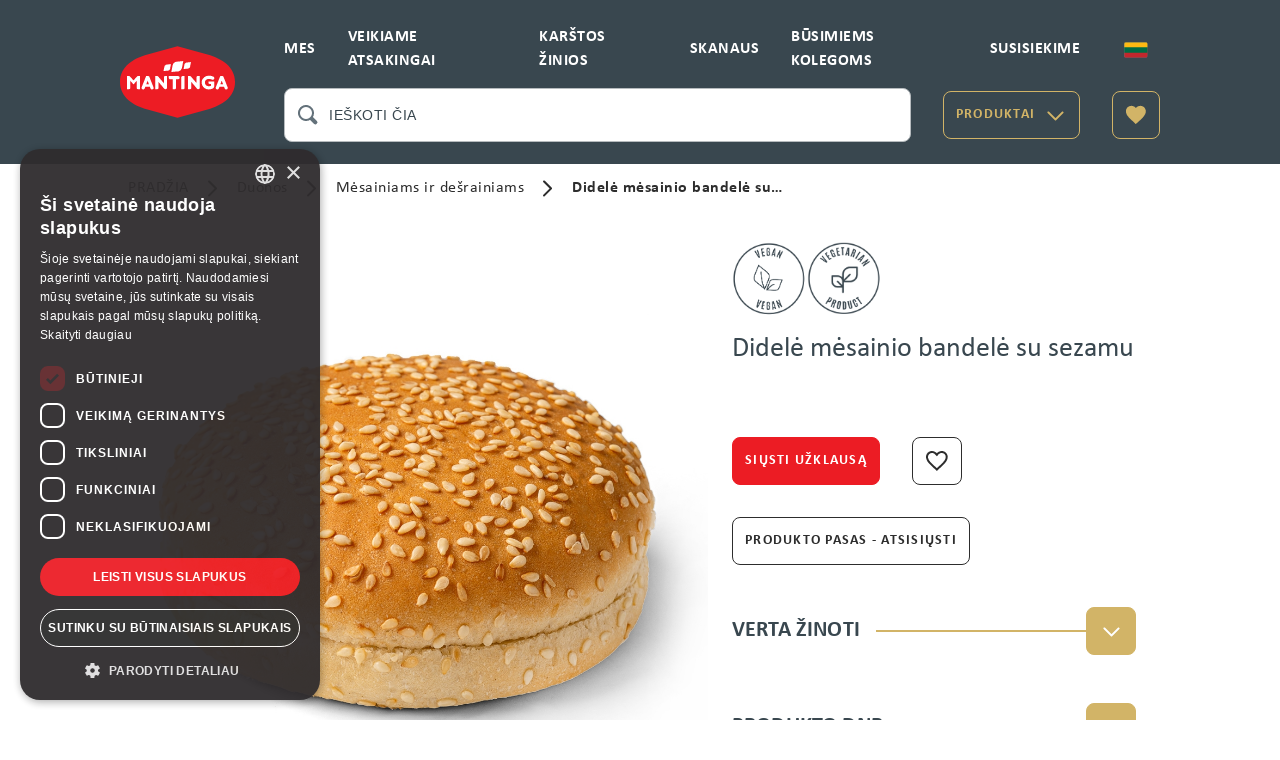

--- FILE ---
content_type: text/html; charset=utf-8
request_url: https://www.mantinga.lt/lt/p/didele-mesainio-bandele-su-sezamu
body_size: 41701
content:
<!doctype html>
<html data-n-head-ssr lang="en" data-n-head="%7B%22lang%22:%7B%22ssr%22:%22en%22%7D%7D">
  <head >
    <meta data-n-head="ssr" charset="utf-8"><meta data-n-head="ssr" name="viewport" content="width=device-width, initial-scale=1"><meta data-n-head="ssr" name="format-detection" content="telephone=no"><meta data-n-head="ssr" name="google-site-verification" content="KYnpSG545389KK_E94sX5VGBYx1kBnnh0sRo2ph849w"><meta data-n-head="ssr" data-hid="description" name="description" content="Didelė mėsainio bandelė su sezamu, minkšta, puri, su mažomis oro pilnomis skylutėmis, tiesiog tirpstanti burnoje. Vartotojų patogumui bandelė tolygiai, automatiniu būdu perpjauta pusiau."><title>Didelė mėsainio bandelė su sezamu</title><link data-n-head="ssr" rel="icon" type="image/x-icon" href="/favicon.ico"><script data-n-head="ssr" data-hid="fb-pixel" data-cookieconsent="marketing">!function(f,b,e,v,n,t,s)
          {if(f.fbq)return;n=f.fbq=function(){n.callMethod?
          n.callMethod.apply(n,arguments):n.queue.push(arguments)};
          if(!f._fbq)f._fbq=n;n.push=n;n.loaded=!0;n.version="2.0";
          n.queue=[];t=b.createElement(e);t.async=!0;
          t.src=v;s=b.getElementsByTagName(e)[0];
          s.parentNode.insertBefore(t,s)}(window, document, "script",
          "https://connect.facebook.net/en_US/fbevents.js");
          fbq("init", "772712767697671");
          fbq("track", "PageView");</script><script data-n-head="ssr" data-hid="gtm" type="text/javascript">(function(w,d,s,l,i){w[l]=w[l]||[];w[l].push({'gtm.start':
        new Date().getTime(),event:'gtm.js'});var f=d.getElementsByTagName(s)[0],
        j=d.createElement(s),dl=l!='dataLayer'?'&l='+l:'';j.async=true;j.src=
        'https://www.googletagmanager.com/gtm.js?id='+i+dl;f.parentNode.insertBefore(j,f);
        })(window,document,'script','dataLayer','GTM-PQ3D62HN')</script><noscript data-n-head="ssr" data-hid="fb-pixel-noscript"><img height="1" width="1" style="display:none"
        src="https://www.facebook.com/tr?id=772712767697671&ev=PageView&noscript=1" alt=""/></noscript><link rel="preload" href="/_nuxt/6b69fd7.js" as="script"><link rel="preload" href="/_nuxt/6bcd240.js" as="script"><link rel="preload" href="/_nuxt/9cb78dd.js" as="script"><link rel="preload" href="/_nuxt/1f8fd0f.js" as="script"><link rel="preload" href="/_nuxt/cf34acf.js" as="script"><link rel="preload" href="/_nuxt/513fe8c.js" as="script"><link rel="preload" href="/_nuxt/a6aa5fd.js" as="script"><link rel="preload" href="/_nuxt/0790d68.js" as="script"><style data-vue-ssr-id="d2cdb8f2:0 24dccd4e:0 b8d2539e:0 2e10db3e:0 ce35e638:0 0dc8dcd5:0 95415f58:0 bf71974a:0 188ec3af:0 98a532f8:0 28d254f0:0 34b1f25e:0 67e3182c:0 1b2eec42:0 0f1b0575:0 334c1ab9:0 22ef1327:0 70f5522f:0 7c65069a:0 779d885d:0 156b860e:0 97a3284e:0 0c995dea:0 44616934:0 0f10f3f1:0 5b6d0988:0 2bed0976:0 073e2957:0 053b5fe0:0 06f3bfca:0 2b1e3b2c:0 7be9655a:0 cfd5b3ba:0 1ac64a52:0">fieldset[disabled] .multiselect{pointer-events:none}.multiselect__spinner{background:#fff;display:block;height:38px;position:absolute;right:1px;top:1px;width:40px}.multiselect__spinner:after,.multiselect__spinner:before{border:2px solid transparent;border-radius:100%;border-top-color:#41b883;box-shadow:0 0 0 1px transparent;content:"";height:16px;left:50%;margin:-8px 0 0 -8px;position:absolute;top:50%;width:16px}.multiselect__spinner:before{animation:spinning 2.4s cubic-bezier(.41,.26,.2,.62);animation-iteration-count:infinite}.multiselect__spinner:after{animation:spinning 2.4s cubic-bezier(.51,.09,.21,.8);animation-iteration-count:infinite}.multiselect__loading-enter-active,.multiselect__loading-leave-active{opacity:1;transition:opacity .4s ease-in-out}.multiselect__loading-enter,.multiselect__loading-leave-active{opacity:0}.multiselect,.multiselect__input,.multiselect__single{font-family:inherit;font-size:16px;touch-action:manipulation}.multiselect{box-sizing:content-box;color:#35495e;display:block;min-height:40px;position:relative;text-align:left;width:100%}.multiselect *{box-sizing:border-box}.multiselect:focus{outline:none}.multiselect--disabled{background:#ededed;opacity:.6;pointer-events:none}.multiselect--active{z-index:50}.multiselect--active:not(.multiselect--above) .multiselect__current,.multiselect--active:not(.multiselect--above) .multiselect__input,.multiselect--active:not(.multiselect--above) .multiselect__tags{border-bottom-left-radius:0;border-bottom-right-radius:0}.multiselect--active .multiselect__select{transform:rotate(180deg)}.multiselect--above.multiselect--active .multiselect__current,.multiselect--above.multiselect--active .multiselect__input,.multiselect--above.multiselect--active .multiselect__tags{border-top-left-radius:0;border-top-right-radius:0}.multiselect__input,.multiselect__single{background:#fff;border:none;border-radius:5px;box-sizing:border-box;display:inline-block;line-height:20px;margin-bottom:8px;min-height:20px;padding:0 0 0 5px;position:relative;transition:border .1s ease;vertical-align:top;width:100%}.multiselect__input::-moz-placeholder{color:#35495e}.multiselect__input::placeholder{color:#35495e}.multiselect__tag~.multiselect__input,.multiselect__tag~.multiselect__single{width:auto}.multiselect__input:hover,.multiselect__single:hover{border-color:#cfcfcf}.multiselect__input:focus,.multiselect__single:focus{border-color:#a8a8a8;outline:none}.multiselect__single{margin-bottom:8px;padding-left:5px}.multiselect__tags-wrap{display:inline}.multiselect__tags{background:#fff;border:1px solid #e8e8e8;border-radius:5px;display:block;font-size:14px;min-height:40px;padding:8px 40px 0 8px}.multiselect__tag{background:#41b883;border-radius:5px;color:#fff;display:inline-block;line-height:1;margin-bottom:5px;margin-right:10px;max-width:100%;overflow:hidden;padding:4px 26px 4px 10px;position:relative;text-overflow:ellipsis;white-space:nowrap}.multiselect__tag-icon{border-radius:5px;bottom:0;cursor:pointer;font-style:normal;font-weight:700;line-height:22px;margin-left:7px;position:absolute;right:0;text-align:center;top:0;transition:all .2s ease;width:22px}.multiselect__tag-icon:after{color:#266d4d;content:"\D7";font-size:14px}.multiselect__tag-icon:focus,.multiselect__tag-icon:hover{background:#369a6e}.multiselect__tag-icon:focus:after,.multiselect__tag-icon:hover:after{color:#fff}.multiselect__current{border:1px solid #e8e8e8;border-radius:5px;min-height:40px;overflow:hidden;padding:8px 30px 0 12px;white-space:nowrap}.multiselect__current,.multiselect__select{box-sizing:border-box;cursor:pointer;display:block;line-height:16px;margin:0;-webkit-text-decoration:none;text-decoration:none}.multiselect__select{height:38px;padding:4px 8px;position:absolute;right:1px;text-align:center;top:1px;transition:transform .2s ease;width:40px}.multiselect__select:before{border-color:#999 transparent transparent;border-style:solid;border-width:5px 5px 0;color:#999;content:"";margin-top:4px;position:relative;right:0;top:65%}.multiselect__placeholder{color:#adadad;display:inline-block;margin-bottom:10px;padding-top:2px}.multiselect--active .multiselect__placeholder{display:none}.multiselect__content-wrapper{background:#fff;border:1px solid #e8e8e8;border-bottom-left-radius:5px;border-bottom-right-radius:5px;border-top:none;display:block;max-height:240px;overflow:auto;position:absolute;width:100%;z-index:50;-webkit-overflow-scrolling:touch}.multiselect__content{display:inline-block;list-style:none;margin:0;min-width:100%;padding:0;vertical-align:top}.multiselect--above .multiselect__content-wrapper{border-bottom:none;border-bottom-left-radius:0;border-bottom-right-radius:0;border-top:1px solid #e8e8e8;border-top-left-radius:5px;border-top-right-radius:5px;bottom:100%}.multiselect__content::webkit-scrollbar{display:none}.multiselect__element{display:block}.multiselect__option{cursor:pointer;display:block;line-height:16px;min-height:40px;padding:12px;position:relative;-webkit-text-decoration:none;text-decoration:none;text-transform:none;vertical-align:middle;white-space:nowrap}.multiselect__option:after{font-size:13px;line-height:40px;padding-left:20px;padding-right:12px;position:absolute;right:0;top:0}.multiselect__option--highlight{background:#41b883;color:#fff;outline:none}.multiselect__option--highlight:after{background:#41b883;color:#fff;content:attr(data-select)}.multiselect__option--selected{background:#f3f3f3;color:#35495e;font-weight:700}.multiselect__option--selected:after{background:inherit;color:silver;content:attr(data-selected)}.multiselect__option--selected.multiselect__option--highlight{background:#ff6a6a;color:#fff}.multiselect__option--selected.multiselect__option--highlight:after{background:#ff6a6a;color:#fff;content:attr(data-deselect)}.multiselect--disabled .multiselect__current,.multiselect--disabled .multiselect__select{background:#ededed;color:#a6a6a6}.multiselect__option--disabled{background:#ededed!important;color:#a6a6a6!important;cursor:text;pointer-events:none}.multiselect__option--group{background:#ededed;color:#35495e}.multiselect__option--group.multiselect__option--highlight{background:#35495e;color:#fff}.multiselect__option--group.multiselect__option--highlight:after{background:#35495e}.multiselect__option--disabled.multiselect__option--highlight{background:#dedede}.multiselect__option--group-selected.multiselect__option--highlight{background:#ff6a6a;color:#fff}.multiselect__option--group-selected.multiselect__option--highlight:after{background:#ff6a6a;color:#fff;content:attr(data-deselect)}.multiselect-enter-active,.multiselect-leave-active{transition:all .15s ease}.multiselect-enter,.multiselect-leave-active{opacity:0}.multiselect__strong{display:inline-block;line-height:20px;margin-bottom:8px;vertical-align:top}[dir=rtl] .multiselect{text-align:right}[dir=rtl] .multiselect__select{left:1px;right:auto}[dir=rtl] .multiselect__tags{padding:8px 8px 0 40px}[dir=rtl] .multiselect__content{text-align:right}[dir=rtl] .multiselect__option:after{left:0;right:auto}[dir=rtl] .multiselect__clear{left:12px;right:auto}[dir=rtl] .multiselect__spinner{left:1px;right:auto}@keyframes spinning{0%{transform:rotate(0)}to{transform:rotate(2turn)}}
.btn-title{font-family:"Calibri";font-size:14px;font-weight:600;letter-spacing:1.25px;line-height:24px;text-transform:uppercase;white-space:nowrap}.btn{align-items:center;-webkit-appearance:none;-moz-appearance:none;appearance:none;background-color:#39474f;border:1px solid #39474f;border-radius:8px;color:#2d2d2d;cursor:pointer;display:inline-block;display:flex;font-size:14px;font-weight:500;height:48px;justify-content:center;line-height:22px;opacity:1;padding:12px;text-align:center;-webkit-text-decoration:none;text-decoration:none;transition:.2s}.btn :not(:last-child){margin-right:8px}.btn:active,.btn:focus,.btn:hover{outline:none;-webkit-text-decoration:none;text-decoration:none}.btn:disabled{cursor:not-allowed}.btn--golden{background-color:transparent;border-color:#d2b467;color:#d2b467}.btn--golden:hover{background-color:hsla(0,0%,100%,.12)}.btn--secondary{background-color:#ec1c24;border-color:#ec1c24;color:#fff}.btn--secondary:hover{background-color:#b20000}.btn--transparent{background-color:transparent;border-color:#fff;color:#fff}.btn--transparent:hover{background-color:rgba(57,71,79,.1)}.btn--white{background-color:#fff;border-color:#fff;color:#39474f}.btn--white:hover{background-color:rgba(57,71,79,.1)}.btn--white-with-border{background-color:#fff;border-color:#39474f;color:#39474f}.btn--white-with-border:hover{background-color:rgba(57,71,79,.1)}.btn--white-with-grey-border{background-color:#fff;border-color:rgba(57,71,79,.37);color:#39474f}.btn--white-with-grey-border:hover{background-color:rgba(57,71,79,.1)}.btn--white-with-golden-border{background-color:#fff;border-color:#d2b467;color:#39474f}.btn--white-with-golden-border:hover{background-color:hsla(43,54%,61%,.1)}.btn--golden-fill{border-color:#d2b467;color:#fff}.btn--golden-fill,.btn--golden-fill:hover{background-color:#d2b467}.btn--transparent-with-border{background-color:transparent;border-color:#2d2d2d;color:#2d2d2d}.btn--transparent-with-border:hover{background-color:rgba(57,71,79,.1)}.btn--alternative{background-color:#39474f;border-color:#39474f;color:#fff}.btn--alternative:hover{background-color:rgba(57,71,79,.9)}textarea.form-control{font-family:"Calibri";font-size:16px;height:auto;letter-spacing:.5px;line-height:24px;resize:none}.form-item{margin-bottom:32px;width:100%}.form-group{display:flex;gap:20px}.form-control{border:1px solid #b6bbbe;border-radius:8px;box-shadow:none;color:#2d2d2d;display:block;font-size:14px;height:54px;line-height:1.2142857143;padding:10px 12px 11px;transition:.2s;width:100%}.form-control__label{color:#64727b;cursor:text;display:block;font-family:"Avenir";font-size:16px;font-weight:400;left:17px;letter-spacing:.5px;line-height:19px;padding:0 4px;position:absolute;top:14px;transition:.2s;width:-moz-max-content;width:max-content;z-index:49}.form-control__label--active{background-color:#fff;color:#39474f;cursor:default;font-size:12px;font-weight:500;letter-spacing:.4px;transform:translateY(-18px);z-index:49}.form-control--dark{background-color:#39474f;border-color:#d2b467;color:#fff}.form-control--dark::-moz-placeholder{color:#fff}.form-control--dark::placeholder{color:#fff}.form-control--dark:focus{border-color:#d2b467!important}.form-control--dark:not(:-moz-placeholder)+.form-control__label{background-color:#39474f!important;color:#fff!important}.form-control--dark:focus+.form-control__label,.form-control--dark:not(:placeholder-shown)+.form-control__label{background-color:#39474f!important;color:#fff!important}.form-control--dark+.form-control__label{color:#fff!important}.form-control::-moz-placeholder{color:#64727b;opacity:0}.form-control::placeholder{color:#64727b;opacity:0}.form-control:not(:-moz-placeholder)+.form-control__label{background-color:#fff;color:#39474f;cursor:default;font-size:12px;font-weight:500;letter-spacing:.4px;transform:translateY(-18px)}.form-control:focus+.form-control__label,.form-control:not(:placeholder-shown)+.form-control__label{background-color:#fff;color:#39474f;cursor:default;font-size:12px;font-weight:500;letter-spacing:.4px;transform:translateY(-18px)}.form-control:focus{border-color:#39474f;outline:none}.form-control:-webkit-autofill{box-shadow:inset 0 0 0 1000px #fff}.form-control--invalid,.form-control--invalid:focus{border-color:#ec1c24}.form-control:disabled{border-color:#b6bbbe}.form-control:disabled+.form-control:disabled__label{color:#b6bbbe}.form-search{border:1px solid #b6bbbe;border-radius:8px;box-shadow:none;color:#2d2d2d;display:block;font-size:14px;height:54px;line-height:1.2142857143;padding:0 44px;transition:.2s;width:100%}.form-search::-moz-placeholder{color:#39474f;letter-spacing:.5px}.form-search::placeholder{color:#39474f;letter-spacing:.5px}.form-search:focus{border-color:#39474f;outline:none}.form-search:-webkit-autofill{box-shadow:inset 0 0 0 1000px #fff}.form-search--invalid,.form-search--invalid:focus{border-color:#ec1c24}.form-search:disabled{border-color:#b6bbbe}.form-search:disabled+.form-label{color:#b6bbbe}.form-select--active .multiselect__tags{border-color:#122027!important}.form-select .multiselect,.form-select.multiselect{color:#64727b;font-size:16px;height:54px;line-height:25px;min-height:0}.form-select .multiselect:hover,.form-select.multiselect:hover{cursor:pointer}.form-select .multiselect:hover .multiselect__tags,.form-select.multiselect:hover .multiselect__tags{border-color:#39474f}.form-select .multiselect__input,.form-select .multiselect__single,.form-select.multiselect__input,.form-select.multiselect__single{color:#2d2d2d;font-size:16px;line-height:24px;margin:0;min-height:auto;padding:0}.form-select .multiselect__option,.form-select.multiselect__option{white-space:normal}.form-select .multiselect__option:hover,.form-select.multiselect__option:hover{background-color:#f8f7ec;color:#39474f}.form-select .multiselect__option:after,.form-select.multiselect__option:after{display:none}.form-select .multiselect__option--highlight,.form-select.multiselect__option--highlight{background:#f8f7ec;color:#39474f}.form-select .multiselect__content-wrapper,.form-select.multiselect__content-wrapper{min-width:100px;width:100%}.form-select .multiselect__placeholder,.form-select.multiselect__placeholder{margin:0;overflow:hidden;padding:0;text-overflow:ellipsis;white-space:nowrap;width:100%}.form-select .multiselect__tags,.form-select.multiselect__tags{border:1px solid #b6bbbe;border-radius:8px;font-size:16px;height:54px;min-height:0;padding:10px 40px 10px 16px}.form-select .multiselect__tags-wrap,.form-select.multiselect__tags-wrap{display:none}.form-select .multiselect__select,.form-select.multiselect__select{background-image:url([data-uri]);background-position:50% 50%;background-repeat:no-repeat;background-size:14px;height:54px;top:auto}.form-select .multiselect__select:before,.form-select.multiselect__select:before{content:none}.form-select .multiselect__placeholder,.form-select.multiselect__placeholder{color:#64727b;font-size:16px;font-weight:400;letter-spacing:.5px;line-height:24px}.form-select .multiselect--active .multiselect__tags,.form-select.multiselect--active .multiselect__tags{border-color:#122027}.form-select .multiselect--invalid .multiselect__tags,.form-select.multiselect--invalid .multiselect__tags{border-color:#ec1c24}.form-select .multiselect--invalid .multiselect__tags::-moz-placeholder,.form-select.multiselect--invalid .multiselect__tags::-moz-placeholder{color:#2d2d2d}.form-select .multiselect--invalid .multiselect__tags::placeholder,.form-select.multiselect--invalid .multiselect__tags::placeholder{color:#2d2d2d}.form-select .multiselect--disabled .multiselect__select,.form-select.multiselect--disabled .multiselect__select{background-color:transparent;background-image:url([data-uri]);background-position:50% 50%;background-repeat:no-repeat;background-size:24px}.form-select::-moz-placeholder{color:#64727b;opacity:0}.form-select::placeholder{color:#64727b;opacity:0}.form-select:focus+.form-control__label{background-color:#fff;color:#39474f;cursor:default;font-size:12px;font-weight:500;letter-spacing:.4px;transform:translateY(-18px);z-index:100}.form-select:focus{border-color:#39474f;outline:none}.form-select:-webkit-autofill{box-shadow:inset 0 0 0 1000px #fff}.form-select--invalid,.form-select--invalid:focus{border-color:#ec1c24}.form-select:disabled{border-color:#b6bbbe}.form-select:disabled+.form-control__label{color:#b6bbbe}.form-select--dark .multiselect__input,.form-select--dark .multiselect__single,.form-select--dark.multiselect__input,.form-select--dark.multiselect__single{background:#39474f;color:#fff;font-size:14px;font-weight:700;letter-spacing:1.25px;line-height:24px;text-transform:uppercase}.form-select--dark .multiselect__select,.form-select--dark.multiselect__select{background-image:url([data-uri]);background-position:50% 50%;background-repeat:no-repeat;background-size:24px;height:48px;top:auto}.form-select--dark .multiselect__placeholder,.form-select--dark.multiselect__placeholder{background:#39474f;color:#fff;font-size:14px;font-weight:700;letter-spacing:1.25px;line-height:24px;text-transform:uppercase}.form-select--dark .multiselect__tags,.form-select--dark.multiselect__tags{background-color:#39474f;border:1px solid #39474f;color:#fff}.form-text{font-size:12px;font-weight:400;letter-spacing:.4px;line-height:18px;margin-left:16px}.form-text--invalid{color:#ec1c24}.form-checkbox{display:none}.form-checkbox+label{align-items:center;color:#39474f;cursor:pointer;display:flex;font-size:18px;font-weight:400;letter-spacing:.15px;line-height:32px}.form-checkbox+label:before{background-color:#fff;background-image:none;background-position:50%;background-repeat:no-repeat;border:1px solid #39474f;border-radius:2px;content:"";display:block;flex:0 0 auto;height:20px;margin-right:16px;width:20px}.form-checkbox:checked+label:before{background-color:#39474f;background-image:url([data-uri]);border-color:#39474f}.form-checkbox:disabled+label{cursor:not-allowed}.form-checkbox.form-checkbox--invalid+label{color:#ec1c24}.form-checkbox.form-checkbox--invalid+label:before{border-color:#ec1c24}.form-checkbox--dark+label{color:#fff}.form-checkbox--dark+label:before{background-color:#39474f;border-color:#d2b467}.form-checkbox--dark:checked+label:before{background-color:#d2b467;background-image:url([data-uri])}@font-face{font-family:"Calibri";font-style:normal;font-weight:300;src:url(/_nuxt/fonts/Calibri-Light.bfc9611.ttf)}@font-face{font-family:"Calibri";font-style:italic;font-weight:300;src:url(/_nuxt/fonts/Calibri-Light-Italic.9dcfe7f.ttf)}@font-face{font-family:"Calibri";font-style:normal;font-weight:400;src:url(/_nuxt/fonts/Calibri-Regular.29c57b0.ttf)}@font-face{font-family:"Calibri";font-style:italic;font-weight:400;src:url(/_nuxt/fonts/Calibri-Italic.7f53372.ttf)}@font-face{font-family:"Calibri";font-style:bold;font-weight:700;src:url(/_nuxt/fonts/Calibri-Bold.d2362af.ttf)}@font-face{font-family:"Calibri";font-style:italic;font-weight:700;src:url(/_nuxt/fonts/Calibri-Bold-Italic.da07dc1.ttf)}@font-face{font-family:"Avenir";font-style:normal;font-weight:600;src:url(/_nuxt/fonts/AvenirNextLTPro-Bold.711a4eb.otf)}@font-face{font-family:"Avenir";font-style:italic;font-weight:400;src:url(/_nuxt/fonts/AvenirNextLTPro-It.3e062c6.otf)}@font-face{font-family:"Avenir";font-style:normal;font-weight:400;src:url(/_nuxt/fonts/AvenirNextLTPro-Regular.94f2f16.otf)}@font-face{font-family:"Avenir";font-style:normal;font-weight:500;src:url(/_nuxt/fonts/AvenirNextLTPro-Demi.2a0cec7.otf)}.h1{font-size:95px;letter-spacing:-1.5px;line-height:128px}.h1,.h2{font-weight:300}.h2{font-size:59px;letter-spacing:-.5px;line-height:72px}.h3{font-size:48px;line-height:64px}.h3,.h4{font-weight:400}.h4{font-size:34px;letter-spacing:.25px;line-height:48px}.h5{font-size:28px;font-weight:400}.h5,.h6{line-height:32px}.h6{font-size:22px;font-weight:700;letter-spacing:.15px}.h6--regular{font-weight:400}.subtitle,.subtitle--bold{font-size:18px;font-weight:400;letter-spacing:.15px;line-height:32px}.subtitle--bold{font-weight:700}.subtitle--link{-webkit-text-decoration:underline;text-decoration:underline}.body-text1{font-family:"Calibri";font-size:16px;font-weight:400;letter-spacing:.5px;line-height:24px}.body-text1--medium{font-weight:500}.body-text1--bold{font-weight:700}.body-text1--link{cursor:pointer;font-weight:700;-webkit-text-decoration:underline;text-decoration:underline}.body-text2{font-family:"Calibri";font-size:14px;font-weight:400;letter-spacing:.25px;line-height:24px}.body-text2--medium{font-weight:500}.body-text2--bold{font-weight:600}.body-text3{font-family:"Calibri";font-size:12px;font-weight:400;letter-spacing:.25px;line-height:16px}.body-text3--medium{font-weight:500}.body-text3--bold{font-weight:600}.caption{font-family:"Calibri";font-size:12px;font-weight:400;letter-spacing:.4px;line-height:16px}.caption--medium{font-weight:500}.overline{font-size:10px;font-weight:500;letter-spacing:1.5px;line-height:16px}.overline,.tab-title{font-family:"Calibri";text-transform:uppercase}.tab-title{font-size:12px;font-weight:600;letter-spacing:.1px;line-height:24px}.paragraph{font-size:16px;letter-spacing:.5px;line-height:24px;max-width:675px;text-align:justify}.link,.paragraph{font-family:"Calibri";font-weight:400}.link{font-size:12px;letter-spacing:.25px;line-height:16px;-webkit-text-decoration:underline;text-decoration:underline}.truncate{display:-webkit-box;-webkit-line-clamp:1;max-width:500px;-webkit-box-orient:vertical;overflow:hidden}.truncate--2-lines{-webkit-line-clamp:2}.truncate--3-lines{-webkit-line-clamp:3}.text-uppercase{text-transform:uppercase}.text-center{text-align:center}.tooltip{z-index:1000}.tooltip[aria-hidden=true]{opacity:0;transition:opacity .15s,visibility .15s;visibility:hidden}.tooltip[aria-hidden=false]{opacity:1;transition:opacity .15s;visibility:visible}.tooltip-arrow{height:1px;width:1px}.tooltip.popover .popover-inner{background:#fff;border-radius:8px 8px 8px 8px;box-shadow:0 6px 12px 2px rgba(57,71,79,.1),0 8px 24px -4px rgba(57,71,79,.08);color:#122027;padding:32px}.tooltip.popover .popover-arrow{border-color:#fff}.vm--modal{border-radius:8px!important;overflow:auto!important}.badge{background-color:#d2b467;border-radius:16px 0;color:#fff;font-size:16px;letter-spacing:.5px;line-height:24px;padding:8px 12px;width:-moz-max-content;width:max-content}.badge,.page{font-weight:700}.page{display:flex;flex-direction:column;font-size:18px;min-height:100vh}.page__wrapper{padding:56px 16px}@media screen and (min-width:1024px){.page__wrapper{overflow:hidden;padding:30px 120px}.page__container{margin:0 auto;max-width:1200px}}.label{font-family:"Calibri";font-size:16px;letter-spacing:.5px;line-height:24px}.label-icon{margin-right:12px}.label--grey{align-items:center;background:#f8f7ec;border-radius:8px;color:#39474f;display:inline-flex;font-weight:400;padding:8px 14px}.label--golden{background:#d2b467;border-radius:16px 0;color:#fff;font-weight:700;padding:8px 12px}.links{cursor:pointer;display:inline-flex;font-size:16px;letter-spacing:.5px;line-height:24px;transition:.25s ease-in-out;word-break:break-word}.links .icon-default{margin-right:8px}.links--default{color:#39474f}.links--default,.links--default-hover{font-weight:700;-webkit-text-decoration:underline;text-decoration:underline}.links--default-hover{background-color:transparent;border-radius:8px;color:#122027;padding:16px 14px}.links--default-hover:hover{background-color:hsla(43,54%,61%,.04)}.vue-notification-group{left:0!important;margin-bottom:48px!important;position:absolute!important}.vue-map-container .gm-style-iw.gm-style-iw-c{max-width:314px!important;padding:0}.vue-map-container .gm-style-iw-d{overflow:auto!important;padding:0}.vue-map-container .gm-ui-hover-effect{height:20px!important;right:22px!important;top:22px!important;width:20px!important}.vue-map-container .gm-ui-hover-effect img{height:20px!important;margin:0!important;width:20px!important}#ccc[light] .ccc-button-solid{background:#ec1c24!important;color:#fff;font-weight:700}#ccc-icon.ccc-icon--light{fill:#d2b467!important}.ccc-notify-button{border:0!important}#ccc .checkbox-toggle--light{background-color:#ec1c24!important;border-color:#ec1c24!important}#ccc .checkbox-toggle-toggle{background-color:#ec1c24!important;box-shadow:0 1px 10px rgba(45,45,45,.04),0 2px 10px rgba(45,45,45,.06),0 1px 10px rgba(45,45,45,.1)}#ccc .checkbox-toggle-on,#ccc-reject-settings span,.checkbox-toggle-off{font-size:12px!important}#ccc #ccc-recommended-settings{background-color:#ec1c24;border-radius:8px!important;font-family:"Calibri";font-size:14px;font-weight:600;letter-spacing:1.25px;text-transform:uppercase}#ccc .ccc-notify-button{border-radius:8px;padding:12px 14px!important}#ccc #ccc-recommended-settings span{color:#fff!important}#ccc[light] .ccc-notify-button{border-color:#ec1c24!important;color:#fff}#ccc-info{display:none}#ccc-title{font-size:18px!important;font-weight:600!important;letter-spacing:.15px!important;line-height:32px!important}#ccc[light] #ccc-icon{fill:#ec1c24}#ccc-optional-categories .optional-cookie:last-child hr:last-child{display:none}#ccc[slideout] #ccc-module{bottom:0;max-width:425px;top:0;width:90%}#ccc h3{font-size:18px!important;font-weight:600!important;letter-spacing:.15px!important;line-height:32px!important}#ccc p{font-size:16px!important;font-weight:400!important;letter-spacing:.5px!important;line-height:24px!important;text-align:left}div#cc-panel *{font-family:"Calibri";text-align:justify!important}g#star{display:none!important}button#ccc-icon:after{background-image:url(/_nuxt/img/cog.0a4b9f5.svg);background-size:contain;bottom:9px!important;content:"";display:block;height:20px;left:7px!important;position:absolute!important;width:20px;z-index:9999!important}#ccc-icon{height:65px!important;width:65px!important}*,:after,:before{box-sizing:border-box;margin:0;padding:0}*{outline:none!important;-webkit-tap-highlight-color:hsla(0,0%,100%,0)!important}input{-webkit-appearance:none;-moz-appearance:none;appearance:none}input:-moz-placeholder{text-overflow:ellipsis}input:placeholder-shown{text-overflow:ellipsis}#__layout,#__nuxt,body,html{height:100%}ol,ul{list-style:none}h1,h2,h3,h4,h5,h6{line-height:1}body{background:#fff;color:#39474f;font-family:"Calibri";font-size:14px;line-height:18px;word-wrap:break-word}button{background:none;border:none;cursor:pointer;outline:none}a{color:inherit;-webkit-text-decoration:none;text-decoration:none}.disable-body{overflow:hidden}
.vue-modal-bottom,.vue-modal-bottomLeft,.vue-modal-bottomRight,.vue-modal-left,.vue-modal-right,.vue-modal-top,.vue-modal-topLeft,.vue-modal-topRight{background:#0000;display:block;overflow:hidden;position:absolute;z-index:9999999}.vue-modal-bottomLeft,.vue-modal-bottomRight,.vue-modal-topLeft,.vue-modal-topRight{height:12px;width:12px}.vue-modal-top{cursor:n-resize;height:12px;right:12;top:0;width:100%}.vue-modal-bottom{bottom:0;cursor:s-resize;height:12px;left:0;width:100%}.vue-modal-left{cursor:w-resize;height:100%;left:0;top:0;width:12px}.vue-modal-right{cursor:e-resize;height:100%;right:0;top:0;width:12px}.vue-modal-topRight{background:#0000;cursor:ne-resize;right:0;top:0}.vue-modal-topLeft{cursor:nw-resize;left:0;top:0}.vue-modal-bottomLeft{bottom:0;cursor:sw-resize;left:0}.vue-modal-bottomRight{bottom:0;cursor:se-resize;right:0}#vue-modal-triangle:after{background:#0000;border-bottom:10px solid #ddd;border-left:10px solid #0000;content:"";display:block;height:0;left:0;position:absolute;top:0;width:0}#vue-modal-triangle.clicked:after{border-bottom:10px solid #369be9}.vm--block-scroll{overflow:hidden;width:100vw}.vm--container{z-index:999}.vm--container,.vm--overlay{box-sizing:border-box;height:100vh;left:0;position:fixed;top:0;width:100%}.vm--overlay{background:#0003;opacity:1}.vm--container.scrollable{height:100%;min-height:100vh;overflow-y:auto;-webkit-overflow-scrolling:touch}.vm--modal{background-color:#fff;border-radius:3px;box-shadow:0 20px 60px -2px #1b213a66;box-sizing:border-box;overflow:hidden;position:relative}.vm--container.scrollable .vm--modal{margin-bottom:2px}.vm--top-right-slot{display:block;position:absolute;right:0;top:0}.vm-transition--overlay-enter-active,.vm-transition--overlay-leave-active{transition:all 50ms}.vm-transition--overlay-enter,.vm-transition--overlay-leave-active{opacity:0}.vm-transition--modal-enter-active,.vm-transition--modal-leave-active{transition:all .4s}.vm-transition--modal-enter,.vm-transition--modal-leave-active{opacity:0;transform:translateY(-20px)}.vm-transition--default-enter-active,.vm-transition--default-leave-active{transition:all 2ms}.vm-transition--default-enter,.vm-transition--default-leave-active{opacity:0}.vue-dialog{font-size:14px}.vue-dialog div{box-sizing:border-box}.vue-dialog-content{flex:1 0 auto;padding:14px;width:100%}.vue-dialog-content-title{font-weight:600;padding-bottom:14px}.vue-dialog-buttons{border-top:1px solid #eee;display:flex;flex:0 1 auto;width:100%}.vue-dialog-buttons-none{padding-bottom:14px;width:100%}.vue-dialog-button{background:#0000;border:0;box-sizing:border-box;color:inherit;cursor:pointer;font-size:inherit;height:40px;line-height:40px;font:inherit;margin:0;outline:none;padding:0}.vue-dialog-button:hover{background:#f9f9f9}.vue-dialog-button:active{background:#f3f3f3}.vue-dialog-button:not(:first-of-type){border-left:1px solid #eee}
.nuxt-progress{background-color:#4a96d1;height:4px;left:0;opacity:1;position:fixed;right:0;top:0;transition:width .1s,opacity .4s;width:0;z-index:999999}.nuxt-progress.nuxt-progress-notransition{transition:none}.nuxt-progress-failed{background-color:#e50145}
.h1[data-v-e10c381c]{font-size:95px;letter-spacing:-1.5px;line-height:128px}.h1[data-v-e10c381c],.h2[data-v-e10c381c]{font-weight:300}.h2[data-v-e10c381c]{font-size:59px;letter-spacing:-.5px;line-height:72px}.h3[data-v-e10c381c]{font-size:48px;line-height:64px}.h3[data-v-e10c381c],.h4[data-v-e10c381c]{font-weight:400}.h4[data-v-e10c381c]{font-size:34px;letter-spacing:.25px;line-height:48px}.h5[data-v-e10c381c]{font-size:28px;font-weight:400}.h5[data-v-e10c381c],.h6[data-v-e10c381c]{line-height:32px}.h6[data-v-e10c381c]{font-size:22px;font-weight:700;letter-spacing:.15px}.h6--regular[data-v-e10c381c]{font-weight:400}.subtitle[data-v-e10c381c],.subtitle--bold[data-v-e10c381c]{font-size:18px;font-weight:400;letter-spacing:.15px;line-height:32px}.subtitle--bold[data-v-e10c381c]{font-weight:700}.subtitle--link[data-v-e10c381c]{-webkit-text-decoration:underline;text-decoration:underline}.body-text1[data-v-e10c381c]{font-family:"Calibri";font-size:16px;font-weight:400;letter-spacing:.5px;line-height:24px}.body-text1--medium[data-v-e10c381c]{font-weight:500}.body-text1--bold[data-v-e10c381c]{font-weight:700}.body-text1--link[data-v-e10c381c]{cursor:pointer;font-weight:700;-webkit-text-decoration:underline;text-decoration:underline}.body-text2[data-v-e10c381c]{font-family:"Calibri";font-size:14px;font-weight:400;letter-spacing:.25px;line-height:24px}.body-text2--medium[data-v-e10c381c]{font-weight:500}.body-text2--bold[data-v-e10c381c]{font-weight:600}.body-text3[data-v-e10c381c]{font-family:"Calibri";font-size:12px;font-weight:400;letter-spacing:.25px;line-height:16px}.body-text3--medium[data-v-e10c381c]{font-weight:500}.body-text3--bold[data-v-e10c381c]{font-weight:600}.caption[data-v-e10c381c]{font-family:"Calibri";font-size:12px;font-weight:400;letter-spacing:.4px;line-height:16px}.caption--medium[data-v-e10c381c]{font-weight:500}.overline[data-v-e10c381c]{font-size:10px;font-weight:500;letter-spacing:1.5px;line-height:16px}.overline[data-v-e10c381c],.tab-title[data-v-e10c381c]{font-family:"Calibri";text-transform:uppercase}.tab-title[data-v-e10c381c]{font-size:12px;font-weight:600;letter-spacing:.1px;line-height:24px}.paragraph[data-v-e10c381c]{font-size:16px;letter-spacing:.5px;line-height:24px;max-width:675px;text-align:justify}.link[data-v-e10c381c],.paragraph[data-v-e10c381c]{font-family:"Calibri";font-weight:400}.link[data-v-e10c381c]{font-size:12px;letter-spacing:.25px;line-height:16px;-webkit-text-decoration:underline;text-decoration:underline}.truncate[data-v-e10c381c]{display:-webkit-box;-webkit-line-clamp:1;max-width:500px;-webkit-box-orient:vertical;overflow:hidden}.truncate--2-lines[data-v-e10c381c]{-webkit-line-clamp:2}.truncate--3-lines[data-v-e10c381c]{-webkit-line-clamp:3}.text-uppercase[data-v-e10c381c]{text-transform:uppercase}.text-center[data-v-e10c381c]{text-align:center}.default-layout[data-v-e10c381c]{display:flex;flex-direction:column;min-height:100vh;width:100%}.default-layout__content[data-v-e10c381c]{padding-top:56px}.default-layout__button[data-v-e10c381c]{bottom:70px;margin:0 auto;position:fixed;right:20px;width:-moz-max-content;width:max-content;z-index:100}@media screen and (min-width:1024px){.default-layout__content[data-v-e10c381c]{padding-top:164px;transition:transform .2s;will-change:transform}.default-layout__content--minimized[data-v-e10c381c]{padding-top:72px}}.notifications[data-v-e10c381c]{bottom:0;display:block;height:1px;left:0;padding:0 16px;position:fixed;width:100%;z-index:5000}.notifications__container[data-v-e10c381c]{margin:0 auto;max-width:1200px;position:relative;width:100%}@media screen and (min-width:1024px){.notifications[data-v-e10c381c]{padding:0 120px}}
.h1[data-v-be03e308]{font-size:95px;letter-spacing:-1.5px;line-height:128px}.h1[data-v-be03e308],.h2[data-v-be03e308]{font-weight:300}.h2[data-v-be03e308]{font-size:59px;letter-spacing:-.5px;line-height:72px}.h3[data-v-be03e308]{font-size:48px;line-height:64px}.h3[data-v-be03e308],.h4[data-v-be03e308]{font-weight:400}.h4[data-v-be03e308]{font-size:34px;letter-spacing:.25px;line-height:48px}.h5[data-v-be03e308]{font-size:28px;font-weight:400}.h5[data-v-be03e308],.h6[data-v-be03e308]{line-height:32px}.h6[data-v-be03e308]{font-size:22px;font-weight:700;letter-spacing:.15px}.h6--regular[data-v-be03e308]{font-weight:400}.subtitle[data-v-be03e308],.subtitle--bold[data-v-be03e308]{font-size:18px;font-weight:400;letter-spacing:.15px;line-height:32px}.subtitle--bold[data-v-be03e308]{font-weight:700}.subtitle--link[data-v-be03e308]{-webkit-text-decoration:underline;text-decoration:underline}.body-text1[data-v-be03e308]{font-family:"Calibri";font-size:16px;font-weight:400;letter-spacing:.5px;line-height:24px}.body-text1--medium[data-v-be03e308]{font-weight:500}.body-text1--bold[data-v-be03e308]{font-weight:700}.body-text1--link[data-v-be03e308]{cursor:pointer;font-weight:700;-webkit-text-decoration:underline;text-decoration:underline}.body-text2[data-v-be03e308]{font-family:"Calibri";font-size:14px;font-weight:400;letter-spacing:.25px;line-height:24px}.body-text2--medium[data-v-be03e308]{font-weight:500}.body-text2--bold[data-v-be03e308]{font-weight:600}.body-text3[data-v-be03e308]{font-family:"Calibri";font-size:12px;font-weight:400;letter-spacing:.25px;line-height:16px}.body-text3--medium[data-v-be03e308]{font-weight:500}.body-text3--bold[data-v-be03e308]{font-weight:600}.caption[data-v-be03e308]{font-family:"Calibri";font-size:12px;font-weight:400;letter-spacing:.4px;line-height:16px}.caption--medium[data-v-be03e308]{font-weight:500}.overline[data-v-be03e308]{font-size:10px;font-weight:500;letter-spacing:1.5px;line-height:16px}.overline[data-v-be03e308],.tab-title[data-v-be03e308]{font-family:"Calibri";text-transform:uppercase}.tab-title[data-v-be03e308]{font-size:12px;font-weight:600;letter-spacing:.1px;line-height:24px}.paragraph[data-v-be03e308]{font-size:16px;letter-spacing:.5px;line-height:24px;max-width:675px;text-align:justify}.link[data-v-be03e308],.paragraph[data-v-be03e308]{font-family:"Calibri";font-weight:400}.link[data-v-be03e308]{font-size:12px;letter-spacing:.25px;line-height:16px;-webkit-text-decoration:underline;text-decoration:underline}.truncate[data-v-be03e308]{display:-webkit-box;-webkit-line-clamp:1;max-width:500px;-webkit-box-orient:vertical;overflow:hidden}.truncate--2-lines[data-v-be03e308]{-webkit-line-clamp:2}.truncate--3-lines[data-v-be03e308]{-webkit-line-clamp:3}.text-uppercase[data-v-be03e308]{text-transform:uppercase}.text-center[data-v-be03e308]{text-align:center}.header[data-v-be03e308]{left:0;position:fixed;top:0;width:100%;z-index:50}.header__button[data-v-be03e308]{align-items:center;color:#d2b467;display:flex}.header__wrapper[data-v-be03e308]{background-color:#39474f;padding:4px 16px 4px 29px}.header__container[data-v-be03e308]{align-items:center;display:grid;grid-template-columns:repeat(3,1fr);margin:0 auto;max-width:1200px}.header__block[data-v-be03e308],.header__subblock[data-v-be03e308]{display:flex;justify-content:flex-end}.header__subblock[data-v-be03e308]{transition:.2s}.header__navigation[data-v-be03e308]{display:none}.header__search[data-v-be03e308]{margin-right:16px}@media screen and (min-width:1024px){.header[data-v-be03e308]{position:fixed}.header__button[data-v-be03e308]{display:none}.header__wrapper[data-v-be03e308]{padding:0 120px}.header__container[data-v-be03e308]{display:flex;height:164px;justify-content:space-between;position:relative;transition:.2s;width:100%}.header__container--minimized[data-v-be03e308]{height:72px;padding:12px 0}.header__container--minimized .header__subblock[data-v-be03e308]{margin-top:0}.header__block[data-v-be03e308]{flex-direction:column;justify-content:space-between;margin-left:48px;width:100%}.header__navigation[data-v-be03e308]{align-items:center;display:flex}.header__subblock[data-v-be03e308]{margin-top:18px;width:100%}.header__link[data-v-be03e308],.header__search[data-v-be03e308]{margin-right:32px}.header__link[data-v-be03e308]{color:#fff}}
.h1[data-v-07bb16e4]{font-size:95px;letter-spacing:-1.5px;line-height:128px}.h1[data-v-07bb16e4],.h2[data-v-07bb16e4]{font-weight:300}.h2[data-v-07bb16e4]{font-size:59px;letter-spacing:-.5px;line-height:72px}.h3[data-v-07bb16e4]{font-size:48px;line-height:64px}.h3[data-v-07bb16e4],.h4[data-v-07bb16e4]{font-weight:400}.h4[data-v-07bb16e4]{font-size:34px;letter-spacing:.25px;line-height:48px}.h5[data-v-07bb16e4]{font-size:28px;font-weight:400}.h5[data-v-07bb16e4],.h6[data-v-07bb16e4]{line-height:32px}.h6[data-v-07bb16e4]{font-size:22px;font-weight:700;letter-spacing:.15px}.h6--regular[data-v-07bb16e4]{font-weight:400}.subtitle[data-v-07bb16e4],.subtitle--bold[data-v-07bb16e4]{font-size:18px;font-weight:400;letter-spacing:.15px;line-height:32px}.subtitle--bold[data-v-07bb16e4]{font-weight:700}.subtitle--link[data-v-07bb16e4]{-webkit-text-decoration:underline;text-decoration:underline}.body-text1[data-v-07bb16e4]{font-family:"Calibri";font-size:16px;font-weight:400;letter-spacing:.5px;line-height:24px}.body-text1--medium[data-v-07bb16e4]{font-weight:500}.body-text1--bold[data-v-07bb16e4]{font-weight:700}.body-text1--link[data-v-07bb16e4]{cursor:pointer;font-weight:700;-webkit-text-decoration:underline;text-decoration:underline}.body-text2[data-v-07bb16e4]{font-family:"Calibri";font-size:14px;font-weight:400;letter-spacing:.25px;line-height:24px}.body-text2--medium[data-v-07bb16e4]{font-weight:500}.body-text2--bold[data-v-07bb16e4]{font-weight:600}.body-text3[data-v-07bb16e4]{font-family:"Calibri";font-size:12px;font-weight:400;letter-spacing:.25px;line-height:16px}.body-text3--medium[data-v-07bb16e4]{font-weight:500}.body-text3--bold[data-v-07bb16e4]{font-weight:600}.caption[data-v-07bb16e4]{font-family:"Calibri";font-size:12px;font-weight:400;letter-spacing:.4px;line-height:16px}.caption--medium[data-v-07bb16e4]{font-weight:500}.overline[data-v-07bb16e4]{font-size:10px;font-weight:500;letter-spacing:1.5px;line-height:16px}.overline[data-v-07bb16e4],.tab-title[data-v-07bb16e4]{font-family:"Calibri";text-transform:uppercase}.tab-title[data-v-07bb16e4]{font-size:12px;font-weight:600;letter-spacing:.1px;line-height:24px}.paragraph[data-v-07bb16e4]{font-size:16px;letter-spacing:.5px;line-height:24px;max-width:675px;text-align:justify}.link[data-v-07bb16e4],.paragraph[data-v-07bb16e4]{font-family:"Calibri";font-weight:400}.link[data-v-07bb16e4]{font-size:12px;letter-spacing:.25px;line-height:16px;-webkit-text-decoration:underline;text-decoration:underline}.truncate[data-v-07bb16e4]{display:-webkit-box;-webkit-line-clamp:1;max-width:500px;-webkit-box-orient:vertical;overflow:hidden}.truncate--2-lines[data-v-07bb16e4]{-webkit-line-clamp:2}.truncate--3-lines[data-v-07bb16e4]{-webkit-line-clamp:3}.text-uppercase[data-v-07bb16e4]{text-transform:uppercase}.text-center[data-v-07bb16e4]{text-align:center}.header-logo[data-v-07bb16e4]{align-items:center;display:flex;justify-content:center}.header-logo__icon[data-v-07bb16e4]{height:42px;transition:.2s;width:68px}@media screen and (min-width:1024px){.header-logo__icon[data-v-07bb16e4]{height:72px;width:116px}.header-logo__icon--minimized[data-v-07bb16e4]{height:48px;width:92px}}
.h1[data-v-8a5b7292]{font-size:95px;letter-spacing:-1.5px;line-height:128px}.h1[data-v-8a5b7292],.h2[data-v-8a5b7292]{font-weight:300}.h2[data-v-8a5b7292]{font-size:59px;letter-spacing:-.5px;line-height:72px}.h3[data-v-8a5b7292]{font-size:48px;line-height:64px}.h3[data-v-8a5b7292],.h4[data-v-8a5b7292]{font-weight:400}.h4[data-v-8a5b7292]{font-size:34px;letter-spacing:.25px;line-height:48px}.h5[data-v-8a5b7292]{font-size:28px;font-weight:400}.h5[data-v-8a5b7292],.h6[data-v-8a5b7292]{line-height:32px}.h6[data-v-8a5b7292]{font-size:22px;font-weight:700;letter-spacing:.15px}.h6--regular[data-v-8a5b7292]{font-weight:400}.subtitle[data-v-8a5b7292],.subtitle--bold[data-v-8a5b7292]{font-size:18px;font-weight:400;letter-spacing:.15px;line-height:32px}.subtitle--bold[data-v-8a5b7292]{font-weight:700}.subtitle--link[data-v-8a5b7292]{-webkit-text-decoration:underline;text-decoration:underline}.body-text1[data-v-8a5b7292]{font-family:"Calibri";font-size:16px;font-weight:400;letter-spacing:.5px;line-height:24px}.body-text1--medium[data-v-8a5b7292]{font-weight:500}.body-text1--bold[data-v-8a5b7292]{font-weight:700}.body-text1--link[data-v-8a5b7292]{cursor:pointer;font-weight:700;-webkit-text-decoration:underline;text-decoration:underline}.body-text2[data-v-8a5b7292]{font-family:"Calibri";font-size:14px;font-weight:400;letter-spacing:.25px;line-height:24px}.body-text2--medium[data-v-8a5b7292]{font-weight:500}.body-text2--bold[data-v-8a5b7292]{font-weight:600}.body-text3[data-v-8a5b7292]{font-family:"Calibri";font-size:12px;font-weight:400;letter-spacing:.25px;line-height:16px}.body-text3--medium[data-v-8a5b7292]{font-weight:500}.body-text3--bold[data-v-8a5b7292]{font-weight:600}.caption[data-v-8a5b7292]{font-family:"Calibri";font-size:12px;font-weight:400;letter-spacing:.4px;line-height:16px}.caption--medium[data-v-8a5b7292]{font-weight:500}.overline[data-v-8a5b7292]{font-size:10px;font-weight:500;letter-spacing:1.5px;line-height:16px}.overline[data-v-8a5b7292],.tab-title[data-v-8a5b7292]{font-family:"Calibri";text-transform:uppercase}.tab-title[data-v-8a5b7292]{font-size:12px;font-weight:600;letter-spacing:.1px;line-height:24px}.paragraph[data-v-8a5b7292]{font-size:16px;letter-spacing:.5px;line-height:24px;max-width:675px;text-align:justify}.link[data-v-8a5b7292],.paragraph[data-v-8a5b7292]{font-family:"Calibri";font-weight:400}.link[data-v-8a5b7292]{font-size:12px;letter-spacing:.25px;line-height:16px;-webkit-text-decoration:underline;text-decoration:underline}.truncate[data-v-8a5b7292]{display:-webkit-box;-webkit-line-clamp:1;max-width:500px;-webkit-box-orient:vertical;overflow:hidden}.truncate--2-lines[data-v-8a5b7292]{-webkit-line-clamp:2}.truncate--3-lines[data-v-8a5b7292]{-webkit-line-clamp:3}.text-uppercase[data-v-8a5b7292]{text-transform:uppercase}.text-center[data-v-8a5b7292]{text-align:center}.header-nav[data-v-8a5b7292],.header-nav__list[data-v-8a5b7292]{align-items:center;display:flex}.header-nav__list[data-v-8a5b7292]{width:100%}.header-nav__icon[data-v-8a5b7292]{height:42px;width:68px}.header-nav__item[data-v-8a5b7292]{color:#fff;-webkit-text-decoration:none;text-decoration:none}.header-nav__item[data-v-8a5b7292]:not(:last-child){margin-right:32px}@media screen and (min-width:1024px){.header-nav__icon[data-v-8a5b7292]{height:72px;width:116px}}
.h1[data-v-406ad320]{font-size:95px;letter-spacing:-1.5px;line-height:128px}.h1[data-v-406ad320],.h2[data-v-406ad320]{font-weight:300}.h2[data-v-406ad320]{font-size:59px;letter-spacing:-.5px;line-height:72px}.h3[data-v-406ad320]{font-size:48px;line-height:64px}.h3[data-v-406ad320],.h4[data-v-406ad320]{font-weight:400}.h4[data-v-406ad320]{font-size:34px;letter-spacing:.25px;line-height:48px}.h5[data-v-406ad320]{font-size:28px;font-weight:400}.h5[data-v-406ad320],.h6[data-v-406ad320]{line-height:32px}.h6[data-v-406ad320]{font-size:22px;font-weight:700;letter-spacing:.15px}.h6--regular[data-v-406ad320]{font-weight:400}.subtitle[data-v-406ad320],.subtitle--bold[data-v-406ad320]{font-size:18px;font-weight:400;letter-spacing:.15px;line-height:32px}.subtitle--bold[data-v-406ad320]{font-weight:700}.subtitle--link[data-v-406ad320]{-webkit-text-decoration:underline;text-decoration:underline}.body-text1[data-v-406ad320]{font-family:"Calibri";font-size:16px;font-weight:400;letter-spacing:.5px;line-height:24px}.body-text1--medium[data-v-406ad320]{font-weight:500}.body-text1--bold[data-v-406ad320]{font-weight:700}.body-text1--link[data-v-406ad320]{cursor:pointer;font-weight:700;-webkit-text-decoration:underline;text-decoration:underline}.body-text2[data-v-406ad320]{font-family:"Calibri";font-size:14px;font-weight:400;letter-spacing:.25px;line-height:24px}.body-text2--medium[data-v-406ad320]{font-weight:500}.body-text2--bold[data-v-406ad320]{font-weight:600}.body-text3[data-v-406ad320]{font-family:"Calibri";font-size:12px;font-weight:400;letter-spacing:.25px;line-height:16px}.body-text3--medium[data-v-406ad320]{font-weight:500}.body-text3--bold[data-v-406ad320]{font-weight:600}.caption[data-v-406ad320]{font-family:"Calibri";font-size:12px;font-weight:400;letter-spacing:.4px;line-height:16px}.caption--medium[data-v-406ad320]{font-weight:500}.overline[data-v-406ad320]{font-size:10px;font-weight:500;letter-spacing:1.5px;line-height:16px}.overline[data-v-406ad320],.tab-title[data-v-406ad320]{font-family:"Calibri";text-transform:uppercase}.tab-title[data-v-406ad320]{font-size:12px;font-weight:600;letter-spacing:.1px;line-height:24px}.paragraph[data-v-406ad320]{font-size:16px;letter-spacing:.5px;line-height:24px;max-width:675px;text-align:justify}.link[data-v-406ad320],.paragraph[data-v-406ad320]{font-family:"Calibri";font-weight:400}.link[data-v-406ad320]{font-size:12px;letter-spacing:.25px;line-height:16px;-webkit-text-decoration:underline;text-decoration:underline}.truncate[data-v-406ad320]{display:-webkit-box;-webkit-line-clamp:1;max-width:500px;-webkit-box-orient:vertical;overflow:hidden}.truncate--2-lines[data-v-406ad320]{-webkit-line-clamp:2}.truncate--3-lines[data-v-406ad320]{-webkit-line-clamp:3}.text-uppercase[data-v-406ad320]{text-transform:uppercase}.text-center[data-v-406ad320]{text-align:center}.language-switcher[data-v-406ad320]{height:48px;width:48px}.language-switcher__flag[data-v-406ad320]{margin-top:5px}.language-switcher__item[data-v-406ad320]{align-items:center;cursor:pointer;display:flex}.language-switcher__item[data-v-406ad320]:not(:last-child){margin-bottom:16px}.language-switcher__icon[data-v-406ad320]{margin-right:16px}
.h1[data-v-1ebf972b]{font-size:95px;letter-spacing:-1.5px;line-height:128px}.h1[data-v-1ebf972b],.h2[data-v-1ebf972b]{font-weight:300}.h2[data-v-1ebf972b]{font-size:59px;letter-spacing:-.5px;line-height:72px}.h3[data-v-1ebf972b]{font-size:48px;line-height:64px}.h3[data-v-1ebf972b],.h4[data-v-1ebf972b]{font-weight:400}.h4[data-v-1ebf972b]{font-size:34px;letter-spacing:.25px;line-height:48px}.h5[data-v-1ebf972b]{font-size:28px;font-weight:400}.h5[data-v-1ebf972b],.h6[data-v-1ebf972b]{line-height:32px}.h6[data-v-1ebf972b]{font-size:22px;font-weight:700;letter-spacing:.15px}.h6--regular[data-v-1ebf972b]{font-weight:400}.subtitle[data-v-1ebf972b],.subtitle--bold[data-v-1ebf972b]{font-size:18px;font-weight:400;letter-spacing:.15px;line-height:32px}.subtitle--bold[data-v-1ebf972b]{font-weight:700}.subtitle--link[data-v-1ebf972b]{-webkit-text-decoration:underline;text-decoration:underline}.body-text1[data-v-1ebf972b]{font-family:"Calibri";font-size:16px;font-weight:400;letter-spacing:.5px;line-height:24px}.body-text1--medium[data-v-1ebf972b]{font-weight:500}.body-text1--bold[data-v-1ebf972b]{font-weight:700}.body-text1--link[data-v-1ebf972b]{cursor:pointer;font-weight:700;-webkit-text-decoration:underline;text-decoration:underline}.body-text2[data-v-1ebf972b]{font-family:"Calibri";font-size:14px;font-weight:400;letter-spacing:.25px;line-height:24px}.body-text2--medium[data-v-1ebf972b]{font-weight:500}.body-text2--bold[data-v-1ebf972b]{font-weight:600}.body-text3[data-v-1ebf972b]{font-family:"Calibri";font-size:12px;font-weight:400;letter-spacing:.25px;line-height:16px}.body-text3--medium[data-v-1ebf972b]{font-weight:500}.body-text3--bold[data-v-1ebf972b]{font-weight:600}.caption[data-v-1ebf972b]{font-family:"Calibri";font-size:12px;font-weight:400;letter-spacing:.4px;line-height:16px}.caption--medium[data-v-1ebf972b]{font-weight:500}.overline[data-v-1ebf972b]{font-size:10px;font-weight:500;letter-spacing:1.5px;line-height:16px}.overline[data-v-1ebf972b],.tab-title[data-v-1ebf972b]{font-family:"Calibri";text-transform:uppercase}.tab-title[data-v-1ebf972b]{font-size:12px;font-weight:600;letter-spacing:.1px;line-height:24px}.paragraph[data-v-1ebf972b]{font-size:16px;letter-spacing:.5px;line-height:24px;max-width:675px;text-align:justify}.link[data-v-1ebf972b],.paragraph[data-v-1ebf972b]{font-family:"Calibri";font-weight:400}.link[data-v-1ebf972b]{font-size:12px;letter-spacing:.25px;line-height:16px;-webkit-text-decoration:underline;text-decoration:underline}.truncate[data-v-1ebf972b]{display:-webkit-box;-webkit-line-clamp:1;max-width:500px;-webkit-box-orient:vertical;overflow:hidden}.truncate--2-lines[data-v-1ebf972b]{-webkit-line-clamp:2}.truncate--3-lines[data-v-1ebf972b]{-webkit-line-clamp:3}.text-uppercase[data-v-1ebf972b]{text-transform:uppercase}.text-center[data-v-1ebf972b]{text-align:center}.header-search[data-v-1ebf972b]{align-items:center;display:flex;height:48px;justify-content:center;width:48px}.header-search--mobile[data-v-1ebf972b]{margin-bottom:-4px}.header-search--desktop[data-v-1ebf972b]{display:none}.header-search__button[data-v-1ebf972b]{color:#d2b467}.header-search__input[data-v-1ebf972b]{width:100%}@media screen and (min-width:1024px){.header-search[data-v-1ebf972b]{width:100%}.header-search--mobile[data-v-1ebf972b]{display:none}.header-search--desktop[data-v-1ebf972b]{display:flex;width:100%}.header-search__button[data-v-1ebf972b]{color:#d2b467;height:48px;margin-left:auto;padding:12px;width:48px}}.fade-enter-active[data-v-1ebf972b],.fade-leave-active[data-v-1ebf972b]{transition:.2s}.fade-enter[data-v-1ebf972b],.fade-leave-to[data-v-1ebf972b]{opacity:0}
.h1[data-v-6b7a8cdd]{font-size:95px;letter-spacing:-1.5px;line-height:128px}.h1[data-v-6b7a8cdd],.h2[data-v-6b7a8cdd]{font-weight:300}.h2[data-v-6b7a8cdd]{font-size:59px;letter-spacing:-.5px;line-height:72px}.h3[data-v-6b7a8cdd]{font-size:48px;line-height:64px}.h3[data-v-6b7a8cdd],.h4[data-v-6b7a8cdd]{font-weight:400}.h4[data-v-6b7a8cdd]{font-size:34px;letter-spacing:.25px;line-height:48px}.h5[data-v-6b7a8cdd]{font-size:28px;font-weight:400}.h5[data-v-6b7a8cdd],.h6[data-v-6b7a8cdd]{line-height:32px}.h6[data-v-6b7a8cdd]{font-size:22px;font-weight:700;letter-spacing:.15px}.h6--regular[data-v-6b7a8cdd]{font-weight:400}.subtitle[data-v-6b7a8cdd],.subtitle--bold[data-v-6b7a8cdd]{font-size:18px;font-weight:400;letter-spacing:.15px;line-height:32px}.subtitle--bold[data-v-6b7a8cdd]{font-weight:700}.subtitle--link[data-v-6b7a8cdd]{-webkit-text-decoration:underline;text-decoration:underline}.body-text1[data-v-6b7a8cdd]{font-family:"Calibri";font-size:16px;font-weight:400;letter-spacing:.5px;line-height:24px}.body-text1--medium[data-v-6b7a8cdd]{font-weight:500}.body-text1--bold[data-v-6b7a8cdd]{font-weight:700}.body-text1--link[data-v-6b7a8cdd]{cursor:pointer;font-weight:700;-webkit-text-decoration:underline;text-decoration:underline}.body-text2[data-v-6b7a8cdd]{font-family:"Calibri";font-size:14px;font-weight:400;letter-spacing:.25px;line-height:24px}.body-text2--medium[data-v-6b7a8cdd]{font-weight:500}.body-text2--bold[data-v-6b7a8cdd]{font-weight:600}.body-text3[data-v-6b7a8cdd]{font-family:"Calibri";font-size:12px;font-weight:400;letter-spacing:.25px;line-height:16px}.body-text3--medium[data-v-6b7a8cdd]{font-weight:500}.body-text3--bold[data-v-6b7a8cdd]{font-weight:600}.caption[data-v-6b7a8cdd]{font-family:"Calibri";font-size:12px;font-weight:400;letter-spacing:.4px;line-height:16px}.caption--medium[data-v-6b7a8cdd]{font-weight:500}.overline[data-v-6b7a8cdd]{font-size:10px;font-weight:500;letter-spacing:1.5px;line-height:16px}.overline[data-v-6b7a8cdd],.tab-title[data-v-6b7a8cdd]{font-family:"Calibri";text-transform:uppercase}.tab-title[data-v-6b7a8cdd]{font-size:12px;font-weight:600;letter-spacing:.1px;line-height:24px}.paragraph[data-v-6b7a8cdd]{font-size:16px;letter-spacing:.5px;line-height:24px;max-width:675px;text-align:justify}.link[data-v-6b7a8cdd],.paragraph[data-v-6b7a8cdd]{font-family:"Calibri";font-weight:400}.link[data-v-6b7a8cdd]{font-size:12px;letter-spacing:.25px;line-height:16px;-webkit-text-decoration:underline;text-decoration:underline}.truncate[data-v-6b7a8cdd]{display:-webkit-box;-webkit-line-clamp:1;max-width:500px;-webkit-box-orient:vertical;overflow:hidden}.truncate--2-lines[data-v-6b7a8cdd]{-webkit-line-clamp:2}.truncate--3-lines[data-v-6b7a8cdd]{-webkit-line-clamp:3}.text-uppercase[data-v-6b7a8cdd]{text-transform:uppercase}.text-center[data-v-6b7a8cdd]{text-align:center}.form-input[data-v-6b7a8cdd]{position:relative;width:100%}.icon-search-container[data-v-6b7a8cdd]{left:0}.icon-close-button[data-v-6b7a8cdd],.icon-search-container[data-v-6b7a8cdd]{align-items:center;display:flex;height:54px;justify-content:center;position:absolute;top:0;width:48px}.icon-close-button[data-v-6b7a8cdd]{cursor:pointer;right:0}.icon-search[data-v-6b7a8cdd]{color:#64727b}.icon-search--disabled[data-v-6b7a8cdd]{color:#b6bbbe}.form-control[data-v-6b7a8cdd]{padding-left:44px}
.h1[data-v-8ff44b3a]{font-size:95px;letter-spacing:-1.5px;line-height:128px}.h1[data-v-8ff44b3a],.h2[data-v-8ff44b3a]{font-weight:300}.h2[data-v-8ff44b3a]{font-size:59px;letter-spacing:-.5px;line-height:72px}.h3[data-v-8ff44b3a]{font-size:48px;line-height:64px}.h3[data-v-8ff44b3a],.h4[data-v-8ff44b3a]{font-weight:400}.h4[data-v-8ff44b3a]{font-size:34px;letter-spacing:.25px;line-height:48px}.h5[data-v-8ff44b3a]{font-size:28px;font-weight:400}.h5[data-v-8ff44b3a],.h6[data-v-8ff44b3a]{line-height:32px}.h6[data-v-8ff44b3a]{font-size:22px;font-weight:700;letter-spacing:.15px}.h6--regular[data-v-8ff44b3a]{font-weight:400}.subtitle[data-v-8ff44b3a],.subtitle--bold[data-v-8ff44b3a]{font-size:18px;font-weight:400;letter-spacing:.15px;line-height:32px}.subtitle--bold[data-v-8ff44b3a]{font-weight:700}.subtitle--link[data-v-8ff44b3a]{-webkit-text-decoration:underline;text-decoration:underline}.body-text1[data-v-8ff44b3a]{font-family:"Calibri";font-size:16px;font-weight:400;letter-spacing:.5px;line-height:24px}.body-text1--medium[data-v-8ff44b3a]{font-weight:500}.body-text1--bold[data-v-8ff44b3a]{font-weight:700}.body-text1--link[data-v-8ff44b3a]{cursor:pointer;font-weight:700;-webkit-text-decoration:underline;text-decoration:underline}.body-text2[data-v-8ff44b3a]{font-family:"Calibri";font-size:14px;font-weight:400;letter-spacing:.25px;line-height:24px}.body-text2--medium[data-v-8ff44b3a]{font-weight:500}.body-text2--bold[data-v-8ff44b3a]{font-weight:600}.body-text3[data-v-8ff44b3a]{font-family:"Calibri";font-size:12px;font-weight:400;letter-spacing:.25px;line-height:16px}.body-text3--medium[data-v-8ff44b3a]{font-weight:500}.body-text3--bold[data-v-8ff44b3a]{font-weight:600}.caption[data-v-8ff44b3a]{font-family:"Calibri";font-size:12px;font-weight:400;letter-spacing:.4px;line-height:16px}.caption--medium[data-v-8ff44b3a]{font-weight:500}.overline[data-v-8ff44b3a]{font-size:10px;font-weight:500;letter-spacing:1.5px;line-height:16px}.overline[data-v-8ff44b3a],.tab-title[data-v-8ff44b3a]{font-family:"Calibri";text-transform:uppercase}.tab-title[data-v-8ff44b3a]{font-size:12px;font-weight:600;letter-spacing:.1px;line-height:24px}.paragraph[data-v-8ff44b3a]{font-size:16px;letter-spacing:.5px;line-height:24px;max-width:675px;text-align:justify}.link[data-v-8ff44b3a],.paragraph[data-v-8ff44b3a]{font-family:"Calibri";font-weight:400}.link[data-v-8ff44b3a]{font-size:12px;letter-spacing:.25px;line-height:16px;-webkit-text-decoration:underline;text-decoration:underline}.truncate[data-v-8ff44b3a]{display:-webkit-box;-webkit-line-clamp:1;max-width:500px;-webkit-box-orient:vertical;overflow:hidden}.truncate--2-lines[data-v-8ff44b3a]{-webkit-line-clamp:2}.truncate--3-lines[data-v-8ff44b3a]{-webkit-line-clamp:3}.text-uppercase[data-v-8ff44b3a]{text-transform:uppercase}.text-center[data-v-8ff44b3a]{text-align:center}.header-cart-button[data-v-8ff44b3a]{align-items:center;border:none;color:#d2b467;display:flex;height:48px;justify-content:center;padding:12px;position:relative;width:48px}.header-cart-button--disabled[data-v-8ff44b3a]{pointer-events:none}.header-cart-button__icon[data-v-8ff44b3a]{margin-right:0}.header-cart-button__quantity[data-v-8ff44b3a]{background-color:#ec1c24;border-radius:50%;color:#fff;display:inline-block;font-weight:400;line-height:16px;line-height:0;min-height:16px;min-width:16px;position:absolute;right:0;text-align:center;-webkit-text-decoration:none;text-decoration:none;top:0}.header-cart-button__quantity span[data-v-8ff44b3a]{display:inline-block;padding-bottom:50%;padding-top:50%}.header-cart-button__quantity--minimized[data-v-8ff44b3a]{color:#d2b467}@media screen and (min-width:1024px){.header-cart-button[data-v-8ff44b3a]{border:1px solid #d2b467;margin-left:32px}.header-cart-button__quantity[data-v-8ff44b3a]{right:-4px;top:-3px}}
.h1[data-v-73cb5392]{font-size:95px;letter-spacing:-1.5px;line-height:128px}.h1[data-v-73cb5392],.h2[data-v-73cb5392]{font-weight:300}.h2[data-v-73cb5392]{font-size:59px;letter-spacing:-.5px;line-height:72px}.h3[data-v-73cb5392]{font-size:48px;line-height:64px}.h3[data-v-73cb5392],.h4[data-v-73cb5392]{font-weight:400}.h4[data-v-73cb5392]{font-size:34px;letter-spacing:.25px;line-height:48px}.h5[data-v-73cb5392]{font-size:28px;font-weight:400}.h5[data-v-73cb5392],.h6[data-v-73cb5392]{line-height:32px}.h6[data-v-73cb5392]{font-size:22px;font-weight:700;letter-spacing:.15px}.h6--regular[data-v-73cb5392]{font-weight:400}.subtitle[data-v-73cb5392],.subtitle--bold[data-v-73cb5392]{font-size:18px;font-weight:400;letter-spacing:.15px;line-height:32px}.subtitle--bold[data-v-73cb5392]{font-weight:700}.subtitle--link[data-v-73cb5392]{-webkit-text-decoration:underline;text-decoration:underline}.body-text1[data-v-73cb5392]{font-family:"Calibri";font-size:16px;font-weight:400;letter-spacing:.5px;line-height:24px}.body-text1--medium[data-v-73cb5392]{font-weight:500}.body-text1--bold[data-v-73cb5392]{font-weight:700}.body-text1--link[data-v-73cb5392]{cursor:pointer;font-weight:700;-webkit-text-decoration:underline;text-decoration:underline}.body-text2[data-v-73cb5392]{font-family:"Calibri";font-size:14px;font-weight:400;letter-spacing:.25px;line-height:24px}.body-text2--medium[data-v-73cb5392]{font-weight:500}.body-text2--bold[data-v-73cb5392]{font-weight:600}.body-text3[data-v-73cb5392]{font-family:"Calibri";font-size:12px;font-weight:400;letter-spacing:.25px;line-height:16px}.body-text3--medium[data-v-73cb5392]{font-weight:500}.body-text3--bold[data-v-73cb5392]{font-weight:600}.caption[data-v-73cb5392]{font-family:"Calibri";font-size:12px;font-weight:400;letter-spacing:.4px;line-height:16px}.caption--medium[data-v-73cb5392]{font-weight:500}.overline[data-v-73cb5392]{font-size:10px;font-weight:500;letter-spacing:1.5px;line-height:16px}.overline[data-v-73cb5392],.tab-title[data-v-73cb5392]{font-family:"Calibri";text-transform:uppercase}.tab-title[data-v-73cb5392]{font-size:12px;font-weight:600;letter-spacing:.1px;line-height:24px}.paragraph[data-v-73cb5392]{font-size:16px;letter-spacing:.5px;line-height:24px;max-width:675px;text-align:justify}.link[data-v-73cb5392],.paragraph[data-v-73cb5392]{font-family:"Calibri";font-weight:400}.link[data-v-73cb5392]{font-size:12px;letter-spacing:.25px;line-height:16px;-webkit-text-decoration:underline;text-decoration:underline}.truncate[data-v-73cb5392]{display:-webkit-box;-webkit-line-clamp:1;max-width:500px;-webkit-box-orient:vertical;overflow:hidden}.truncate--2-lines[data-v-73cb5392]{-webkit-line-clamp:2}.truncate--3-lines[data-v-73cb5392]{-webkit-line-clamp:3}.text-uppercase[data-v-73cb5392]{text-transform:uppercase}.text-center[data-v-73cb5392]{text-align:center}.product-breadcrumbs[data-v-73cb5392]{display:none}.product-inner[data-v-73cb5392]{width:100%}.product-inner__products-recipes[data-v-73cb5392],.product-inner__similar-products[data-v-73cb5392]{margin-top:128px}@media screen and (min-width:1024px){.product-breadcrumbs[data-v-73cb5392]{display:block}}
.h1[data-v-6204fe38]{font-size:95px;letter-spacing:-1.5px;line-height:128px}.h1[data-v-6204fe38],.h2[data-v-6204fe38]{font-weight:300}.h2[data-v-6204fe38]{font-size:59px;letter-spacing:-.5px;line-height:72px}.h3[data-v-6204fe38]{font-size:48px;line-height:64px}.h3[data-v-6204fe38],.h4[data-v-6204fe38]{font-weight:400}.h4[data-v-6204fe38]{font-size:34px;letter-spacing:.25px;line-height:48px}.h5[data-v-6204fe38]{font-size:28px;font-weight:400}.h5[data-v-6204fe38],.h6[data-v-6204fe38]{line-height:32px}.h6[data-v-6204fe38]{font-size:22px;font-weight:700;letter-spacing:.15px}.h6--regular[data-v-6204fe38]{font-weight:400}.subtitle[data-v-6204fe38],.subtitle--bold[data-v-6204fe38]{font-size:18px;font-weight:400;letter-spacing:.15px;line-height:32px}.subtitle--bold[data-v-6204fe38]{font-weight:700}.subtitle--link[data-v-6204fe38]{-webkit-text-decoration:underline;text-decoration:underline}.body-text1[data-v-6204fe38]{font-family:"Calibri";font-size:16px;font-weight:400;letter-spacing:.5px;line-height:24px}.body-text1--medium[data-v-6204fe38]{font-weight:500}.body-text1--bold[data-v-6204fe38]{font-weight:700}.body-text1--link[data-v-6204fe38]{cursor:pointer;font-weight:700;-webkit-text-decoration:underline;text-decoration:underline}.body-text2[data-v-6204fe38]{font-family:"Calibri";font-size:14px;font-weight:400;letter-spacing:.25px;line-height:24px}.body-text2--medium[data-v-6204fe38]{font-weight:500}.body-text2--bold[data-v-6204fe38]{font-weight:600}.body-text3[data-v-6204fe38]{font-family:"Calibri";font-size:12px;font-weight:400;letter-spacing:.25px;line-height:16px}.body-text3--medium[data-v-6204fe38]{font-weight:500}.body-text3--bold[data-v-6204fe38]{font-weight:600}.caption[data-v-6204fe38]{font-family:"Calibri";font-size:12px;font-weight:400;letter-spacing:.4px;line-height:16px}.caption--medium[data-v-6204fe38]{font-weight:500}.overline[data-v-6204fe38]{font-size:10px;font-weight:500;letter-spacing:1.5px;line-height:16px}.overline[data-v-6204fe38],.tab-title[data-v-6204fe38]{font-family:"Calibri";text-transform:uppercase}.tab-title[data-v-6204fe38]{font-size:12px;font-weight:600;letter-spacing:.1px;line-height:24px}.paragraph[data-v-6204fe38]{font-size:16px;letter-spacing:.5px;line-height:24px;max-width:675px;text-align:justify}.link[data-v-6204fe38],.paragraph[data-v-6204fe38]{font-family:"Calibri";font-weight:400}.link[data-v-6204fe38]{font-size:12px;letter-spacing:.25px;line-height:16px;-webkit-text-decoration:underline;text-decoration:underline}.truncate[data-v-6204fe38]{display:-webkit-box;-webkit-line-clamp:1;max-width:500px;-webkit-box-orient:vertical;overflow:hidden}.truncate--2-lines[data-v-6204fe38]{-webkit-line-clamp:2}.truncate--3-lines[data-v-6204fe38]{-webkit-line-clamp:3}.text-uppercase[data-v-6204fe38]{text-transform:uppercase}.text-center[data-v-6204fe38]{text-align:center}.mobile-back-button[data-v-6204fe38]{margin-left:16px;margin-top:12px}.mobile-back-button__link[data-v-6204fe38]{align-items:center;display:flex;padding:12px 8px}.mobile-back-button__icon[data-v-6204fe38]{margin-right:8px}@media screen and (min-width:1024px){.mobile-back-button[data-v-6204fe38]{display:none}.mobile-back-button--desktop[data-v-6204fe38]{display:flex;margin-left:0;max-width:1200px;padding-left:120px}}
.h1[data-v-f148473c]{font-size:95px;letter-spacing:-1.5px;line-height:128px}.h1[data-v-f148473c],.h2[data-v-f148473c]{font-weight:300}.h2[data-v-f148473c]{font-size:59px;letter-spacing:-.5px;line-height:72px}.h3[data-v-f148473c]{font-size:48px;line-height:64px}.h3[data-v-f148473c],.h4[data-v-f148473c]{font-weight:400}.h4[data-v-f148473c]{font-size:34px;letter-spacing:.25px;line-height:48px}.h5[data-v-f148473c]{font-size:28px;font-weight:400}.h5[data-v-f148473c],.h6[data-v-f148473c]{line-height:32px}.h6[data-v-f148473c]{font-size:22px;font-weight:700;letter-spacing:.15px}.h6--regular[data-v-f148473c]{font-weight:400}.subtitle[data-v-f148473c],.subtitle--bold[data-v-f148473c]{font-size:18px;font-weight:400;letter-spacing:.15px;line-height:32px}.subtitle--bold[data-v-f148473c]{font-weight:700}.subtitle--link[data-v-f148473c]{-webkit-text-decoration:underline;text-decoration:underline}.body-text1[data-v-f148473c]{font-family:"Calibri";font-size:16px;font-weight:400;letter-spacing:.5px;line-height:24px}.body-text1--medium[data-v-f148473c]{font-weight:500}.body-text1--bold[data-v-f148473c]{font-weight:700}.body-text1--link[data-v-f148473c]{cursor:pointer;font-weight:700;-webkit-text-decoration:underline;text-decoration:underline}.body-text2[data-v-f148473c]{font-family:"Calibri";font-size:14px;font-weight:400;letter-spacing:.25px;line-height:24px}.body-text2--medium[data-v-f148473c]{font-weight:500}.body-text2--bold[data-v-f148473c]{font-weight:600}.body-text3[data-v-f148473c]{font-family:"Calibri";font-size:12px;font-weight:400;letter-spacing:.25px;line-height:16px}.body-text3--medium[data-v-f148473c]{font-weight:500}.body-text3--bold[data-v-f148473c]{font-weight:600}.caption[data-v-f148473c]{font-family:"Calibri";font-size:12px;font-weight:400;letter-spacing:.4px;line-height:16px}.caption--medium[data-v-f148473c]{font-weight:500}.overline[data-v-f148473c]{font-size:10px;font-weight:500;letter-spacing:1.5px;line-height:16px}.overline[data-v-f148473c],.tab-title[data-v-f148473c]{font-family:"Calibri";text-transform:uppercase}.tab-title[data-v-f148473c]{font-size:12px;font-weight:600;letter-spacing:.1px;line-height:24px}.paragraph[data-v-f148473c]{font-size:16px;letter-spacing:.5px;line-height:24px;max-width:675px;text-align:justify}.link[data-v-f148473c],.paragraph[data-v-f148473c]{font-family:"Calibri";font-weight:400}.link[data-v-f148473c]{font-size:12px;letter-spacing:.25px;line-height:16px;-webkit-text-decoration:underline;text-decoration:underline}.truncate[data-v-f148473c]{display:-webkit-box;-webkit-line-clamp:1;max-width:500px;-webkit-box-orient:vertical;overflow:hidden}.truncate--2-lines[data-v-f148473c]{-webkit-line-clamp:2}.truncate--3-lines[data-v-f148473c]{-webkit-line-clamp:3}.text-uppercase[data-v-f148473c]{text-transform:uppercase}.text-center[data-v-f148473c]{text-align:center}.breadcrumbs[data-v-f148473c]{color:#2d2d2d;overflow:hidden;padding:0 16px}.breadcrumbs--set-absolute[data-v-f148473c]{left:0;position:absolute;right:0;width:100%;z-index:49}.breadcrumbs__list[data-v-f148473c]{align-items:center;display:flex;list-style:none;margin:0;overflow:hidden;padding:0;text-overflow:ellipsis}.breadcrumbs__item[data-v-f148473c]{align-items:center;display:flex;padding:12px 8px}.breadcrumbs__icon[data-v-f148473c]{margin-left:8px}.breadcrumbs__link[data-v-f148473c]{color:#2d2d2d;max-width:200px;white-space:nowrap}.breadcrumbs__label[data-v-f148473c]{max-width:220px}.breadcrumbs--set-absolute .breadcrumbs__icon[data-v-f148473c],.breadcrumbs--set-absolute .breadcrumbs__label[data-v-f148473c],.breadcrumbs--set-absolute .breadcrumbs__link[data-v-f148473c]{color:#fff}@media screen and (min-width:1024px){.breadcrumbs[data-v-f148473c]{padding:0 120px}.breadcrumbs__list[data-v-f148473c]{margin:0 auto;max-width:1200px}}
.h1[data-v-19eabdc4]{font-size:95px;letter-spacing:-1.5px;line-height:128px}.h1[data-v-19eabdc4],.h2[data-v-19eabdc4]{font-weight:300}.h2[data-v-19eabdc4]{font-size:59px;letter-spacing:-.5px;line-height:72px}.h3[data-v-19eabdc4]{font-size:48px;line-height:64px}.h3[data-v-19eabdc4],.h4[data-v-19eabdc4]{font-weight:400}.h4[data-v-19eabdc4]{font-size:34px;letter-spacing:.25px;line-height:48px}.h5[data-v-19eabdc4]{font-size:28px;font-weight:400}.h5[data-v-19eabdc4],.h6[data-v-19eabdc4]{line-height:32px}.h6[data-v-19eabdc4]{font-size:22px;font-weight:700;letter-spacing:.15px}.h6--regular[data-v-19eabdc4]{font-weight:400}.subtitle[data-v-19eabdc4],.subtitle--bold[data-v-19eabdc4]{font-size:18px;font-weight:400;letter-spacing:.15px;line-height:32px}.subtitle--bold[data-v-19eabdc4]{font-weight:700}.subtitle--link[data-v-19eabdc4]{-webkit-text-decoration:underline;text-decoration:underline}.body-text1[data-v-19eabdc4]{font-family:"Calibri";font-size:16px;font-weight:400;letter-spacing:.5px;line-height:24px}.body-text1--medium[data-v-19eabdc4]{font-weight:500}.body-text1--bold[data-v-19eabdc4]{font-weight:700}.body-text1--link[data-v-19eabdc4]{cursor:pointer;font-weight:700;-webkit-text-decoration:underline;text-decoration:underline}.body-text2[data-v-19eabdc4]{font-family:"Calibri";font-size:14px;font-weight:400;letter-spacing:.25px;line-height:24px}.body-text2--medium[data-v-19eabdc4]{font-weight:500}.body-text2--bold[data-v-19eabdc4]{font-weight:600}.body-text3[data-v-19eabdc4]{font-family:"Calibri";font-size:12px;font-weight:400;letter-spacing:.25px;line-height:16px}.body-text3--medium[data-v-19eabdc4]{font-weight:500}.body-text3--bold[data-v-19eabdc4]{font-weight:600}.caption[data-v-19eabdc4]{font-family:"Calibri";font-size:12px;font-weight:400;letter-spacing:.4px;line-height:16px}.caption--medium[data-v-19eabdc4]{font-weight:500}.overline[data-v-19eabdc4]{font-size:10px;font-weight:500;letter-spacing:1.5px;line-height:16px}.overline[data-v-19eabdc4],.tab-title[data-v-19eabdc4]{font-family:"Calibri";text-transform:uppercase}.tab-title[data-v-19eabdc4]{font-size:12px;font-weight:600;letter-spacing:.1px;line-height:24px}.paragraph[data-v-19eabdc4]{font-size:16px;letter-spacing:.5px;line-height:24px;max-width:675px;text-align:justify}.link[data-v-19eabdc4],.paragraph[data-v-19eabdc4]{font-family:"Calibri";font-weight:400}.link[data-v-19eabdc4]{font-size:12px;letter-spacing:.25px;line-height:16px;-webkit-text-decoration:underline;text-decoration:underline}.truncate[data-v-19eabdc4]{display:-webkit-box;-webkit-line-clamp:1;max-width:500px;-webkit-box-orient:vertical;overflow:hidden}.truncate--2-lines[data-v-19eabdc4]{-webkit-line-clamp:2}.truncate--3-lines[data-v-19eabdc4]{-webkit-line-clamp:3}.text-uppercase[data-v-19eabdc4]{text-transform:uppercase}.text-center[data-v-19eabdc4]{text-align:center}.product-block[data-v-19eabdc4]{width:100%}.product-block__content-container[data-v-19eabdc4]{margin-top:68px}.product-block__name[data-v-19eabdc4]{margin-top:16px}.product-block__description[data-v-19eabdc4]{margin-bottom:72px;margin-top:16px}.product-block__buttons[data-v-19eabdc4]{align-items:center;display:grid;grid-template-columns:1fr 80px;margin-bottom:32px}.product-block__like-button[data-v-19eabdc4]{margin-left:32px}.product-block__download-btn[data-v-19eabdc4]{margin-top:10px}@media screen and (min-width:1024px){.product-block[data-v-19eabdc4]{display:grid;grid-template-columns:588px 1fr;grid-gap:24px;gap:24px;width:calc(100% - 24px)}.product-block__content-container[data-v-19eabdc4]{margin-top:0}.product-block__buttons[data-v-19eabdc4]{align-items:center;display:flex;margin-bottom:32px}.product-block__buttons--last[data-v-19eabdc4]{margin-bottom:42px}}
.h1[data-v-033e2480]{font-size:95px;letter-spacing:-1.5px;line-height:128px}.h1[data-v-033e2480],.h2[data-v-033e2480]{font-weight:300}.h2[data-v-033e2480]{font-size:59px;letter-spacing:-.5px;line-height:72px}.h3[data-v-033e2480]{font-size:48px;line-height:64px}.h3[data-v-033e2480],.h4[data-v-033e2480]{font-weight:400}.h4[data-v-033e2480]{font-size:34px;letter-spacing:.25px;line-height:48px}.h5[data-v-033e2480]{font-size:28px;font-weight:400}.h5[data-v-033e2480],.h6[data-v-033e2480]{line-height:32px}.h6[data-v-033e2480]{font-size:22px;font-weight:700;letter-spacing:.15px}.h6--regular[data-v-033e2480]{font-weight:400}.subtitle[data-v-033e2480],.subtitle--bold[data-v-033e2480]{font-size:18px;font-weight:400;letter-spacing:.15px;line-height:32px}.subtitle--bold[data-v-033e2480]{font-weight:700}.subtitle--link[data-v-033e2480]{-webkit-text-decoration:underline;text-decoration:underline}.body-text1[data-v-033e2480]{font-family:"Calibri";font-size:16px;font-weight:400;letter-spacing:.5px;line-height:24px}.body-text1--medium[data-v-033e2480]{font-weight:500}.body-text1--bold[data-v-033e2480]{font-weight:700}.body-text1--link[data-v-033e2480]{cursor:pointer;font-weight:700;-webkit-text-decoration:underline;text-decoration:underline}.body-text2[data-v-033e2480]{font-family:"Calibri";font-size:14px;font-weight:400;letter-spacing:.25px;line-height:24px}.body-text2--medium[data-v-033e2480]{font-weight:500}.body-text2--bold[data-v-033e2480]{font-weight:600}.body-text3[data-v-033e2480]{font-family:"Calibri";font-size:12px;font-weight:400;letter-spacing:.25px;line-height:16px}.body-text3--medium[data-v-033e2480]{font-weight:500}.body-text3--bold[data-v-033e2480]{font-weight:600}.caption[data-v-033e2480]{font-family:"Calibri";font-size:12px;font-weight:400;letter-spacing:.4px;line-height:16px}.caption--medium[data-v-033e2480]{font-weight:500}.overline[data-v-033e2480]{font-size:10px;font-weight:500;letter-spacing:1.5px;line-height:16px}.overline[data-v-033e2480],.tab-title[data-v-033e2480]{font-family:"Calibri";text-transform:uppercase}.tab-title[data-v-033e2480]{font-size:12px;font-weight:600;letter-spacing:.1px;line-height:24px}.paragraph[data-v-033e2480]{font-size:16px;letter-spacing:.5px;line-height:24px;max-width:675px;text-align:justify}.link[data-v-033e2480],.paragraph[data-v-033e2480]{font-family:"Calibri";font-weight:400}.link[data-v-033e2480]{font-size:12px;letter-spacing:.25px;line-height:16px;-webkit-text-decoration:underline;text-decoration:underline}.truncate[data-v-033e2480]{display:-webkit-box;-webkit-line-clamp:1;max-width:500px;-webkit-box-orient:vertical;overflow:hidden}.truncate--2-lines[data-v-033e2480]{-webkit-line-clamp:2}.truncate--3-lines[data-v-033e2480]{-webkit-line-clamp:3}.text-uppercase[data-v-033e2480]{text-transform:uppercase}.text-center[data-v-033e2480]{text-align:center}.common-gallery[data-v-033e2480]{width:100%}.common-gallery__slider[data-v-033e2480]{min-width:0}.common-gallery__thumbs[data-v-033e2480]{align-items:center;display:flex;gap:12px;height:72px;justify-content:center;margin-top:24px}.main-swiper[data-v-033e2480]{margin-bottom:24px}.main-swiper .swiper-slide[data-v-033e2480]{height:320px;overflow:hidden}.thumbs-swiper[data-v-033e2480]{height:100%;width:100%}.swiper-button-next[data-v-033e2480],.swiper-button-prev[data-v-033e2480]{color:#39474f;height:48px;margin-top:2px;position:relative;width:48px}.swiper-button-next[data-v-033e2480]:after,.swiper-button-prev[data-v-033e2480]:after{color:#39474f;display:none}.swiper-button-next[data-v-033e2480]{right:0;top:0}.swiper-button-prev[data-v-033e2480]{left:0;top:0}@media screen and (min-width:576px){.common-gallery__thumbs[data-v-033e2480]{gap:16px;height:103px}.main-swiper[data-v-033e2480]{margin-bottom:0}.main-swiper .swiper-slide[data-v-033e2480]{height:588px}}@media screen and (min-width:1024px){.common-gallery[data-v-033e2480]{grid-template-columns:50% 50%}}
.h1[data-v-ef8d7e32]{font-size:95px;letter-spacing:-1.5px;line-height:128px}.h1[data-v-ef8d7e32],.h2[data-v-ef8d7e32]{font-weight:300}.h2[data-v-ef8d7e32]{font-size:59px;letter-spacing:-.5px;line-height:72px}.h3[data-v-ef8d7e32]{font-size:48px;line-height:64px}.h3[data-v-ef8d7e32],.h4[data-v-ef8d7e32]{font-weight:400}.h4[data-v-ef8d7e32]{font-size:34px;letter-spacing:.25px;line-height:48px}.h5[data-v-ef8d7e32]{font-size:28px;font-weight:400}.h5[data-v-ef8d7e32],.h6[data-v-ef8d7e32]{line-height:32px}.h6[data-v-ef8d7e32]{font-size:22px;font-weight:700;letter-spacing:.15px}.h6--regular[data-v-ef8d7e32]{font-weight:400}.subtitle[data-v-ef8d7e32],.subtitle--bold[data-v-ef8d7e32]{font-size:18px;font-weight:400;letter-spacing:.15px;line-height:32px}.subtitle--bold[data-v-ef8d7e32]{font-weight:700}.subtitle--link[data-v-ef8d7e32]{-webkit-text-decoration:underline;text-decoration:underline}.body-text1[data-v-ef8d7e32]{font-family:"Calibri";font-size:16px;font-weight:400;letter-spacing:.5px;line-height:24px}.body-text1--medium[data-v-ef8d7e32]{font-weight:500}.body-text1--bold[data-v-ef8d7e32]{font-weight:700}.body-text1--link[data-v-ef8d7e32]{cursor:pointer;font-weight:700;-webkit-text-decoration:underline;text-decoration:underline}.body-text2[data-v-ef8d7e32]{font-family:"Calibri";font-size:14px;font-weight:400;letter-spacing:.25px;line-height:24px}.body-text2--medium[data-v-ef8d7e32]{font-weight:500}.body-text2--bold[data-v-ef8d7e32]{font-weight:600}.body-text3[data-v-ef8d7e32]{font-family:"Calibri";font-size:12px;font-weight:400;letter-spacing:.25px;line-height:16px}.body-text3--medium[data-v-ef8d7e32]{font-weight:500}.body-text3--bold[data-v-ef8d7e32]{font-weight:600}.caption[data-v-ef8d7e32]{font-family:"Calibri";font-size:12px;font-weight:400;letter-spacing:.4px;line-height:16px}.caption--medium[data-v-ef8d7e32]{font-weight:500}.overline[data-v-ef8d7e32]{font-size:10px;font-weight:500;letter-spacing:1.5px;line-height:16px}.overline[data-v-ef8d7e32],.tab-title[data-v-ef8d7e32]{font-family:"Calibri";text-transform:uppercase}.tab-title[data-v-ef8d7e32]{font-size:12px;font-weight:600;letter-spacing:.1px;line-height:24px}.paragraph[data-v-ef8d7e32]{font-size:16px;letter-spacing:.5px;line-height:24px;max-width:675px;text-align:justify}.link[data-v-ef8d7e32],.paragraph[data-v-ef8d7e32]{font-family:"Calibri";font-weight:400}.link[data-v-ef8d7e32]{font-size:12px;letter-spacing:.25px;line-height:16px;-webkit-text-decoration:underline;text-decoration:underline}.truncate[data-v-ef8d7e32]{display:-webkit-box;-webkit-line-clamp:1;max-width:500px;-webkit-box-orient:vertical;overflow:hidden}.truncate--2-lines[data-v-ef8d7e32]{-webkit-line-clamp:2}.truncate--3-lines[data-v-ef8d7e32]{-webkit-line-clamp:3}.text-uppercase[data-v-ef8d7e32]{text-transform:uppercase}.text-center[data-v-ef8d7e32]{text-align:center}.download-zip[data-v-ef8d7e32]{align-items:center;display:flex;justify-content:center;padding:12px;width:100%}.download-zip__icon[data-v-ef8d7e32]{margin-right:8px}.download-zip__link[data-v-ef8d7e32]{font-weight:700}
.h1[data-v-65ec10ea]{font-size:95px;letter-spacing:-1.5px;line-height:128px}.h1[data-v-65ec10ea],.h2[data-v-65ec10ea]{font-weight:300}.h2[data-v-65ec10ea]{font-size:59px;letter-spacing:-.5px;line-height:72px}.h3[data-v-65ec10ea]{font-size:48px;line-height:64px}.h3[data-v-65ec10ea],.h4[data-v-65ec10ea]{font-weight:400}.h4[data-v-65ec10ea]{font-size:34px;letter-spacing:.25px;line-height:48px}.h5[data-v-65ec10ea]{font-size:28px;font-weight:400}.h5[data-v-65ec10ea],.h6[data-v-65ec10ea]{line-height:32px}.h6[data-v-65ec10ea]{font-size:22px;font-weight:700;letter-spacing:.15px}.h6--regular[data-v-65ec10ea]{font-weight:400}.subtitle[data-v-65ec10ea],.subtitle--bold[data-v-65ec10ea]{font-size:18px;font-weight:400;letter-spacing:.15px;line-height:32px}.subtitle--bold[data-v-65ec10ea]{font-weight:700}.subtitle--link[data-v-65ec10ea]{-webkit-text-decoration:underline;text-decoration:underline}.body-text1[data-v-65ec10ea]{font-family:"Calibri";font-size:16px;font-weight:400;letter-spacing:.5px;line-height:24px}.body-text1--medium[data-v-65ec10ea]{font-weight:500}.body-text1--bold[data-v-65ec10ea]{font-weight:700}.body-text1--link[data-v-65ec10ea]{cursor:pointer;font-weight:700;-webkit-text-decoration:underline;text-decoration:underline}.body-text2[data-v-65ec10ea]{font-family:"Calibri";font-size:14px;font-weight:400;letter-spacing:.25px;line-height:24px}.body-text2--medium[data-v-65ec10ea]{font-weight:500}.body-text2--bold[data-v-65ec10ea]{font-weight:600}.body-text3[data-v-65ec10ea]{font-family:"Calibri";font-size:12px;font-weight:400;letter-spacing:.25px;line-height:16px}.body-text3--medium[data-v-65ec10ea]{font-weight:500}.body-text3--bold[data-v-65ec10ea]{font-weight:600}.caption[data-v-65ec10ea]{font-family:"Calibri";font-size:12px;font-weight:400;letter-spacing:.4px;line-height:16px}.caption--medium[data-v-65ec10ea]{font-weight:500}.overline[data-v-65ec10ea]{font-size:10px;font-weight:500;letter-spacing:1.5px;line-height:16px}.overline[data-v-65ec10ea],.tab-title[data-v-65ec10ea]{font-family:"Calibri";text-transform:uppercase}.tab-title[data-v-65ec10ea]{font-size:12px;font-weight:600;letter-spacing:.1px;line-height:24px}.paragraph[data-v-65ec10ea]{font-size:16px;letter-spacing:.5px;line-height:24px;max-width:675px;text-align:justify}.link[data-v-65ec10ea],.paragraph[data-v-65ec10ea]{font-family:"Calibri";font-weight:400}.link[data-v-65ec10ea]{font-size:12px;letter-spacing:.25px;line-height:16px;-webkit-text-decoration:underline;text-decoration:underline}.truncate[data-v-65ec10ea]{display:-webkit-box;-webkit-line-clamp:1;max-width:500px;-webkit-box-orient:vertical;overflow:hidden}.truncate--2-lines[data-v-65ec10ea]{-webkit-line-clamp:2}.truncate--3-lines[data-v-65ec10ea]{-webkit-line-clamp:3}.text-uppercase[data-v-65ec10ea]{text-transform:uppercase}.text-center[data-v-65ec10ea]{text-align:center}.product-additives[data-v-65ec10ea]{display:flex;flex-wrap:wrap;gap:16px}.product-additives__icon[data-v-65ec10ea]{align-items:center;border-radius:50%;display:flex;height:32px;justify-content:center;width:32px}.product-additives__img[data-v-65ec10ea]{height:auto;-o-object-fit:contain;object-fit:contain;width:32px}@media screen and (min-width:768px){.product-additives__icon[data-v-65ec10ea]{height:48px;width:48px}.product-additives__icon--big[data-v-65ec10ea]{height:75px;width:75px}.product-additives__img[data-v-65ec10ea]{width:48px}.product-additives__img--big[data-v-65ec10ea]{width:75px}}
.h1[data-v-d74be39e]{font-size:95px;letter-spacing:-1.5px;line-height:128px}.h1[data-v-d74be39e],.h2[data-v-d74be39e]{font-weight:300}.h2[data-v-d74be39e]{font-size:59px;letter-spacing:-.5px;line-height:72px}.h3[data-v-d74be39e]{font-size:48px;line-height:64px}.h3[data-v-d74be39e],.h4[data-v-d74be39e]{font-weight:400}.h4[data-v-d74be39e]{font-size:34px;letter-spacing:.25px;line-height:48px}.h5[data-v-d74be39e]{font-size:28px;font-weight:400}.h5[data-v-d74be39e],.h6[data-v-d74be39e]{line-height:32px}.h6[data-v-d74be39e]{font-size:22px;font-weight:700;letter-spacing:.15px}.h6--regular[data-v-d74be39e]{font-weight:400}.subtitle[data-v-d74be39e],.subtitle--bold[data-v-d74be39e]{font-size:18px;font-weight:400;letter-spacing:.15px;line-height:32px}.subtitle--bold[data-v-d74be39e]{font-weight:700}.subtitle--link[data-v-d74be39e]{-webkit-text-decoration:underline;text-decoration:underline}.body-text1[data-v-d74be39e]{font-family:"Calibri";font-size:16px;font-weight:400;letter-spacing:.5px;line-height:24px}.body-text1--medium[data-v-d74be39e]{font-weight:500}.body-text1--bold[data-v-d74be39e]{font-weight:700}.body-text1--link[data-v-d74be39e]{cursor:pointer;font-weight:700;-webkit-text-decoration:underline;text-decoration:underline}.body-text2[data-v-d74be39e]{font-family:"Calibri";font-size:14px;font-weight:400;letter-spacing:.25px;line-height:24px}.body-text2--medium[data-v-d74be39e]{font-weight:500}.body-text2--bold[data-v-d74be39e]{font-weight:600}.body-text3[data-v-d74be39e]{font-family:"Calibri";font-size:12px;font-weight:400;letter-spacing:.25px;line-height:16px}.body-text3--medium[data-v-d74be39e]{font-weight:500}.body-text3--bold[data-v-d74be39e]{font-weight:600}.caption[data-v-d74be39e]{font-family:"Calibri";font-size:12px;font-weight:400;letter-spacing:.4px;line-height:16px}.caption--medium[data-v-d74be39e]{font-weight:500}.overline[data-v-d74be39e]{font-size:10px;font-weight:500;letter-spacing:1.5px;line-height:16px}.overline[data-v-d74be39e],.tab-title[data-v-d74be39e]{font-family:"Calibri";text-transform:uppercase}.tab-title[data-v-d74be39e]{font-size:12px;font-weight:600;letter-spacing:.1px;line-height:24px}.paragraph[data-v-d74be39e]{font-size:16px;letter-spacing:.5px;line-height:24px;max-width:675px;text-align:justify}.link[data-v-d74be39e],.paragraph[data-v-d74be39e]{font-family:"Calibri";font-weight:400}.link[data-v-d74be39e]{font-size:12px;letter-spacing:.25px;line-height:16px;-webkit-text-decoration:underline;text-decoration:underline}.truncate[data-v-d74be39e]{display:-webkit-box;-webkit-line-clamp:1;max-width:500px;-webkit-box-orient:vertical;overflow:hidden}.truncate--2-lines[data-v-d74be39e]{-webkit-line-clamp:2}.truncate--3-lines[data-v-d74be39e]{-webkit-line-clamp:3}.text-uppercase[data-v-d74be39e]{text-transform:uppercase}.text-center[data-v-d74be39e]{text-align:center}.product-inner-info__content[data-v-d74be39e]{padding-top:32px}.product-inner-info__content[data-v-d74be39e] p:not(:last-child){margin-bottom:32px}.product-inner-info__content[data-v-d74be39e] h1:not(:last-child),.product-inner-info__content[data-v-d74be39e] h2:not(:last-child),.product-inner-info__content[data-v-d74be39e] h3:not(:last-child),.product-inner-info__content[data-v-d74be39e] h4:not(:last-child),.product-inner-info__content[data-v-d74be39e] h5:not(:last-child),.product-inner-info__content[data-v-d74be39e] h6:not(:last-child){margin-bottom:24px}.product-inner-info__content[data-v-d74be39e] ul{margin-bottom:24px;margin-left:24px}.product-inner-info__content[data-v-d74be39e] ul li{list-style:disc}.product-inner-info__content[data-v-d74be39e] ol{margin-bottom:24px;margin-left:24px}.product-inner-info__content[data-v-d74be39e] ol li{list-style-type:decimal}.product-inner-info__content[data-v-d74be39e] table,.product-inner-info__content[data-v-d74be39e] td,.product-inner-info__content[data-v-d74be39e] th{border:1px solid #39474f}.product-inner-info__content[data-v-d74be39e] table{margin-bottom:24px}.product-inner-info__content[data-v-d74be39e] td{padding:0 16px}.product-inner-info__accordion[data-v-d74be39e]:not(:last-child){margin-bottom:48px}
.h1[data-v-52ab3ad1]{font-size:95px;letter-spacing:-1.5px;line-height:128px}.h1[data-v-52ab3ad1],.h2[data-v-52ab3ad1]{font-weight:300}.h2[data-v-52ab3ad1]{font-size:59px;letter-spacing:-.5px;line-height:72px}.h3[data-v-52ab3ad1]{font-size:48px;line-height:64px}.h3[data-v-52ab3ad1],.h4[data-v-52ab3ad1]{font-weight:400}.h4[data-v-52ab3ad1]{font-size:34px;letter-spacing:.25px;line-height:48px}.h5[data-v-52ab3ad1]{font-size:28px;font-weight:400}.h5[data-v-52ab3ad1],.h6[data-v-52ab3ad1]{line-height:32px}.h6[data-v-52ab3ad1]{font-size:22px;font-weight:700;letter-spacing:.15px}.h6--regular[data-v-52ab3ad1]{font-weight:400}.subtitle[data-v-52ab3ad1],.subtitle--bold[data-v-52ab3ad1]{font-size:18px;font-weight:400;letter-spacing:.15px;line-height:32px}.subtitle--bold[data-v-52ab3ad1]{font-weight:700}.subtitle--link[data-v-52ab3ad1]{-webkit-text-decoration:underline;text-decoration:underline}.body-text1[data-v-52ab3ad1]{font-family:"Calibri";font-size:16px;font-weight:400;letter-spacing:.5px;line-height:24px}.body-text1--medium[data-v-52ab3ad1]{font-weight:500}.body-text1--bold[data-v-52ab3ad1]{font-weight:700}.body-text1--link[data-v-52ab3ad1]{cursor:pointer;font-weight:700;-webkit-text-decoration:underline;text-decoration:underline}.body-text2[data-v-52ab3ad1]{font-family:"Calibri";font-size:14px;font-weight:400;letter-spacing:.25px;line-height:24px}.body-text2--medium[data-v-52ab3ad1]{font-weight:500}.body-text2--bold[data-v-52ab3ad1]{font-weight:600}.body-text3[data-v-52ab3ad1]{font-family:"Calibri";font-size:12px;font-weight:400;letter-spacing:.25px;line-height:16px}.body-text3--medium[data-v-52ab3ad1]{font-weight:500}.body-text3--bold[data-v-52ab3ad1]{font-weight:600}.caption[data-v-52ab3ad1]{font-family:"Calibri";font-size:12px;font-weight:400;letter-spacing:.4px;line-height:16px}.caption--medium[data-v-52ab3ad1]{font-weight:500}.overline[data-v-52ab3ad1]{font-size:10px;font-weight:500;letter-spacing:1.5px;line-height:16px}.overline[data-v-52ab3ad1],.tab-title[data-v-52ab3ad1]{font-family:"Calibri";text-transform:uppercase}.tab-title[data-v-52ab3ad1]{font-size:12px;font-weight:600;letter-spacing:.1px;line-height:24px}.paragraph[data-v-52ab3ad1]{font-size:16px;letter-spacing:.5px;line-height:24px;max-width:675px;text-align:justify}.link[data-v-52ab3ad1],.paragraph[data-v-52ab3ad1]{font-family:"Calibri";font-weight:400}.link[data-v-52ab3ad1]{font-size:12px;letter-spacing:.25px;line-height:16px;-webkit-text-decoration:underline;text-decoration:underline}.truncate[data-v-52ab3ad1]{display:-webkit-box;-webkit-line-clamp:1;max-width:500px;-webkit-box-orient:vertical;overflow:hidden}.truncate--2-lines[data-v-52ab3ad1]{-webkit-line-clamp:2}.truncate--3-lines[data-v-52ab3ad1]{-webkit-line-clamp:3}.text-uppercase[data-v-52ab3ad1]{text-transform:uppercase}.text-center[data-v-52ab3ad1]{text-align:center}.accordion__header[data-v-52ab3ad1]{align-items:center;display:flex;width:100%}.accordion__headline[data-v-52ab3ad1]{margin-right:16px;white-space:nowrap}.accordion__line[data-v-52ab3ad1]{border-top:2px solid #d2b467;width:100%}
.h1[data-v-5827b5ea]{font-size:95px;letter-spacing:-1.5px;line-height:128px}.h1[data-v-5827b5ea],.h2[data-v-5827b5ea]{font-weight:300}.h2[data-v-5827b5ea]{font-size:59px;letter-spacing:-.5px;line-height:72px}.h3[data-v-5827b5ea]{font-size:48px;line-height:64px}.h3[data-v-5827b5ea],.h4[data-v-5827b5ea]{font-weight:400}.h4[data-v-5827b5ea]{font-size:34px;letter-spacing:.25px;line-height:48px}.h5[data-v-5827b5ea]{font-size:28px;font-weight:400}.h5[data-v-5827b5ea],.h6[data-v-5827b5ea]{line-height:32px}.h6[data-v-5827b5ea]{font-size:22px;font-weight:700;letter-spacing:.15px}.h6--regular[data-v-5827b5ea]{font-weight:400}.subtitle[data-v-5827b5ea],.subtitle--bold[data-v-5827b5ea]{font-size:18px;font-weight:400;letter-spacing:.15px;line-height:32px}.subtitle--bold[data-v-5827b5ea]{font-weight:700}.subtitle--link[data-v-5827b5ea]{-webkit-text-decoration:underline;text-decoration:underline}.body-text1[data-v-5827b5ea]{font-family:"Calibri";font-size:16px;font-weight:400;letter-spacing:.5px;line-height:24px}.body-text1--medium[data-v-5827b5ea]{font-weight:500}.body-text1--bold[data-v-5827b5ea]{font-weight:700}.body-text1--link[data-v-5827b5ea]{cursor:pointer;font-weight:700;-webkit-text-decoration:underline;text-decoration:underline}.body-text2[data-v-5827b5ea]{font-family:"Calibri";font-size:14px;font-weight:400;letter-spacing:.25px;line-height:24px}.body-text2--medium[data-v-5827b5ea]{font-weight:500}.body-text2--bold[data-v-5827b5ea]{font-weight:600}.body-text3[data-v-5827b5ea]{font-family:"Calibri";font-size:12px;font-weight:400;letter-spacing:.25px;line-height:16px}.body-text3--medium[data-v-5827b5ea]{font-weight:500}.body-text3--bold[data-v-5827b5ea]{font-weight:600}.caption[data-v-5827b5ea]{font-family:"Calibri";font-size:12px;font-weight:400;letter-spacing:.4px;line-height:16px}.caption--medium[data-v-5827b5ea]{font-weight:500}.overline[data-v-5827b5ea]{font-size:10px;font-weight:500;letter-spacing:1.5px;line-height:16px}.overline[data-v-5827b5ea],.tab-title[data-v-5827b5ea]{font-family:"Calibri";text-transform:uppercase}.tab-title[data-v-5827b5ea]{font-size:12px;font-weight:600;letter-spacing:.1px;line-height:24px}.paragraph[data-v-5827b5ea]{font-size:16px;letter-spacing:.5px;line-height:24px;max-width:675px;text-align:justify}.link[data-v-5827b5ea],.paragraph[data-v-5827b5ea]{font-family:"Calibri";font-weight:400}.link[data-v-5827b5ea]{font-size:12px;letter-spacing:.25px;line-height:16px;-webkit-text-decoration:underline;text-decoration:underline}.truncate[data-v-5827b5ea]{display:-webkit-box;-webkit-line-clamp:1;max-width:500px;-webkit-box-orient:vertical;overflow:hidden}.truncate--2-lines[data-v-5827b5ea]{-webkit-line-clamp:2}.truncate--3-lines[data-v-5827b5ea]{-webkit-line-clamp:3}.text-uppercase[data-v-5827b5ea]{text-transform:uppercase}.text-center[data-v-5827b5ea]{text-align:center}.technical-info__row[data-v-5827b5ea]{align-items:center;display:grid;grid-template-columns:1fr 1fr}.technical-info__row[data-v-5827b5ea]:not(:last-child){margin-bottom:24px}.technical-info__status[data-v-5827b5ea]{display:flex}.technical-info__status-icon[data-v-5827b5ea]{border-radius:50%;height:20px;margin-right:10px;width:20px}.technical-info__status-icon--0[data-v-5827b5ea]{background-color:#ec1c24}.technical-info__status-icon--1[data-v-5827b5ea]{background-color:#006a44}.technical-info__status-icon--2[data-v-5827b5ea]{background-color:#d2b467}
.h1[data-v-bc556396]{font-size:95px;letter-spacing:-1.5px;line-height:128px}.h1[data-v-bc556396],.h2[data-v-bc556396]{font-weight:300}.h2[data-v-bc556396]{font-size:59px;letter-spacing:-.5px;line-height:72px}.h3[data-v-bc556396]{font-size:48px;line-height:64px}.h3[data-v-bc556396],.h4[data-v-bc556396]{font-weight:400}.h4[data-v-bc556396]{font-size:34px;letter-spacing:.25px;line-height:48px}.h5[data-v-bc556396]{font-size:28px;font-weight:400}.h5[data-v-bc556396],.h6[data-v-bc556396]{line-height:32px}.h6[data-v-bc556396]{font-size:22px;font-weight:700;letter-spacing:.15px}.h6--regular[data-v-bc556396]{font-weight:400}.subtitle[data-v-bc556396],.subtitle--bold[data-v-bc556396]{font-size:18px;font-weight:400;letter-spacing:.15px;line-height:32px}.subtitle--bold[data-v-bc556396]{font-weight:700}.subtitle--link[data-v-bc556396]{-webkit-text-decoration:underline;text-decoration:underline}.body-text1[data-v-bc556396]{font-family:"Calibri";font-size:16px;font-weight:400;letter-spacing:.5px;line-height:24px}.body-text1--medium[data-v-bc556396]{font-weight:500}.body-text1--bold[data-v-bc556396]{font-weight:700}.body-text1--link[data-v-bc556396]{cursor:pointer;font-weight:700;-webkit-text-decoration:underline;text-decoration:underline}.body-text2[data-v-bc556396]{font-family:"Calibri";font-size:14px;font-weight:400;letter-spacing:.25px;line-height:24px}.body-text2--medium[data-v-bc556396]{font-weight:500}.body-text2--bold[data-v-bc556396]{font-weight:600}.body-text3[data-v-bc556396]{font-family:"Calibri";font-size:12px;font-weight:400;letter-spacing:.25px;line-height:16px}.body-text3--medium[data-v-bc556396]{font-weight:500}.body-text3--bold[data-v-bc556396]{font-weight:600}.caption[data-v-bc556396]{font-family:"Calibri";font-size:12px;font-weight:400;letter-spacing:.4px;line-height:16px}.caption--medium[data-v-bc556396]{font-weight:500}.overline[data-v-bc556396]{font-size:10px;font-weight:500;letter-spacing:1.5px;line-height:16px}.overline[data-v-bc556396],.tab-title[data-v-bc556396]{font-family:"Calibri";text-transform:uppercase}.tab-title[data-v-bc556396]{font-size:12px;font-weight:600;letter-spacing:.1px;line-height:24px}.paragraph[data-v-bc556396]{font-size:16px;letter-spacing:.5px;line-height:24px;max-width:675px;text-align:justify}.link[data-v-bc556396],.paragraph[data-v-bc556396]{font-family:"Calibri";font-weight:400}.link[data-v-bc556396]{font-size:12px;letter-spacing:.25px;line-height:16px;-webkit-text-decoration:underline;text-decoration:underline}.truncate[data-v-bc556396]{display:-webkit-box;-webkit-line-clamp:1;max-width:500px;-webkit-box-orient:vertical;overflow:hidden}.truncate--2-lines[data-v-bc556396]{-webkit-line-clamp:2}.truncate--3-lines[data-v-bc556396]{-webkit-line-clamp:3}.text-uppercase[data-v-bc556396]{text-transform:uppercase}.text-center[data-v-bc556396]{text-align:center}.product-table-row[data-v-bc556396]{align-items:center;display:grid;grid-template-columns:minmax(auto,280px) 1fr;grid-column-gap:8px;-moz-column-gap:8px;column-gap:8px}.product-table-row[data-v-bc556396]:not(:last-child){margin-bottom:24px}.product-table-row__header[data-v-bc556396]{max-width:280px}
.h1[data-v-d11a68fa]{font-size:95px;letter-spacing:-1.5px;line-height:128px}.h1[data-v-d11a68fa],.h2[data-v-d11a68fa]{font-weight:300}.h2[data-v-d11a68fa]{font-size:59px;letter-spacing:-.5px;line-height:72px}.h3[data-v-d11a68fa]{font-size:48px;line-height:64px}.h3[data-v-d11a68fa],.h4[data-v-d11a68fa]{font-weight:400}.h4[data-v-d11a68fa]{font-size:34px;letter-spacing:.25px;line-height:48px}.h5[data-v-d11a68fa]{font-size:28px;font-weight:400}.h5[data-v-d11a68fa],.h6[data-v-d11a68fa]{line-height:32px}.h6[data-v-d11a68fa]{font-size:22px;font-weight:700;letter-spacing:.15px}.h6--regular[data-v-d11a68fa]{font-weight:400}.subtitle[data-v-d11a68fa],.subtitle--bold[data-v-d11a68fa]{font-size:18px;font-weight:400;letter-spacing:.15px;line-height:32px}.subtitle--bold[data-v-d11a68fa]{font-weight:700}.subtitle--link[data-v-d11a68fa]{-webkit-text-decoration:underline;text-decoration:underline}.body-text1[data-v-d11a68fa]{font-family:"Calibri";font-size:16px;font-weight:400;letter-spacing:.5px;line-height:24px}.body-text1--medium[data-v-d11a68fa]{font-weight:500}.body-text1--bold[data-v-d11a68fa]{font-weight:700}.body-text1--link[data-v-d11a68fa]{cursor:pointer;font-weight:700;-webkit-text-decoration:underline;text-decoration:underline}.body-text2[data-v-d11a68fa]{font-family:"Calibri";font-size:14px;font-weight:400;letter-spacing:.25px;line-height:24px}.body-text2--medium[data-v-d11a68fa]{font-weight:500}.body-text2--bold[data-v-d11a68fa]{font-weight:600}.body-text3[data-v-d11a68fa]{font-family:"Calibri";font-size:12px;font-weight:400;letter-spacing:.25px;line-height:16px}.body-text3--medium[data-v-d11a68fa]{font-weight:500}.body-text3--bold[data-v-d11a68fa]{font-weight:600}.caption[data-v-d11a68fa]{font-family:"Calibri";font-size:12px;font-weight:400;letter-spacing:.4px;line-height:16px}.caption--medium[data-v-d11a68fa]{font-weight:500}.overline[data-v-d11a68fa]{font-size:10px;font-weight:500;letter-spacing:1.5px;line-height:16px}.overline[data-v-d11a68fa],.tab-title[data-v-d11a68fa]{font-family:"Calibri";text-transform:uppercase}.tab-title[data-v-d11a68fa]{font-size:12px;font-weight:600;letter-spacing:.1px;line-height:24px}.paragraph[data-v-d11a68fa]{font-size:16px;letter-spacing:.5px;line-height:24px;max-width:675px;text-align:justify}.link[data-v-d11a68fa],.paragraph[data-v-d11a68fa]{font-family:"Calibri";font-weight:400}.link[data-v-d11a68fa]{font-size:12px;letter-spacing:.25px;line-height:16px;-webkit-text-decoration:underline;text-decoration:underline}.truncate[data-v-d11a68fa]{display:-webkit-box;-webkit-line-clamp:1;max-width:500px;-webkit-box-orient:vertical;overflow:hidden}.truncate--2-lines[data-v-d11a68fa]{-webkit-line-clamp:2}.truncate--3-lines[data-v-d11a68fa]{-webkit-line-clamp:3}.text-uppercase[data-v-d11a68fa]{text-transform:uppercase}.text-center[data-v-d11a68fa]{text-align:center}.similar-products[data-v-d11a68fa]{margin-left:auto;margin-right:auto;max-width:1200px}.similar-products__title[data-v-d11a68fa]{display:none}.similar-products__title--mobile[data-v-d11a68fa]{padding-bottom:16px;text-align:center}@media screen and (min-width:1024px){.similar-products__title[data-v-d11a68fa]{display:block;padding-bottom:16px;text-align:center}.similar-products__title--mobile[data-v-d11a68fa]{display:none}}
.h1[data-v-7bb7cf0c]{font-size:95px;letter-spacing:-1.5px;line-height:128px}.h1[data-v-7bb7cf0c],.h2[data-v-7bb7cf0c]{font-weight:300}.h2[data-v-7bb7cf0c]{font-size:59px;letter-spacing:-.5px;line-height:72px}.h3[data-v-7bb7cf0c]{font-size:48px;line-height:64px}.h3[data-v-7bb7cf0c],.h4[data-v-7bb7cf0c]{font-weight:400}.h4[data-v-7bb7cf0c]{font-size:34px;letter-spacing:.25px;line-height:48px}.h5[data-v-7bb7cf0c]{font-size:28px;font-weight:400}.h5[data-v-7bb7cf0c],.h6[data-v-7bb7cf0c]{line-height:32px}.h6[data-v-7bb7cf0c]{font-size:22px;font-weight:700;letter-spacing:.15px}.h6--regular[data-v-7bb7cf0c]{font-weight:400}.subtitle[data-v-7bb7cf0c],.subtitle--bold[data-v-7bb7cf0c]{font-size:18px;font-weight:400;letter-spacing:.15px;line-height:32px}.subtitle--bold[data-v-7bb7cf0c]{font-weight:700}.subtitle--link[data-v-7bb7cf0c]{-webkit-text-decoration:underline;text-decoration:underline}.body-text1[data-v-7bb7cf0c]{font-family:"Calibri";font-size:16px;font-weight:400;letter-spacing:.5px;line-height:24px}.body-text1--medium[data-v-7bb7cf0c]{font-weight:500}.body-text1--bold[data-v-7bb7cf0c]{font-weight:700}.body-text1--link[data-v-7bb7cf0c]{cursor:pointer;font-weight:700;-webkit-text-decoration:underline;text-decoration:underline}.body-text2[data-v-7bb7cf0c]{font-family:"Calibri";font-size:14px;font-weight:400;letter-spacing:.25px;line-height:24px}.body-text2--medium[data-v-7bb7cf0c]{font-weight:500}.body-text2--bold[data-v-7bb7cf0c]{font-weight:600}.body-text3[data-v-7bb7cf0c]{font-family:"Calibri";font-size:12px;font-weight:400;letter-spacing:.25px;line-height:16px}.body-text3--medium[data-v-7bb7cf0c]{font-weight:500}.body-text3--bold[data-v-7bb7cf0c]{font-weight:600}.caption[data-v-7bb7cf0c]{font-family:"Calibri";font-size:12px;font-weight:400;letter-spacing:.4px;line-height:16px}.caption--medium[data-v-7bb7cf0c]{font-weight:500}.overline[data-v-7bb7cf0c]{font-size:10px;font-weight:500;letter-spacing:1.5px;line-height:16px}.overline[data-v-7bb7cf0c],.tab-title[data-v-7bb7cf0c]{font-family:"Calibri";text-transform:uppercase}.tab-title[data-v-7bb7cf0c]{font-size:12px;font-weight:600;letter-spacing:.1px;line-height:24px}.paragraph[data-v-7bb7cf0c]{font-size:16px;letter-spacing:.5px;line-height:24px;max-width:675px;text-align:justify}.link[data-v-7bb7cf0c],.paragraph[data-v-7bb7cf0c]{font-family:"Calibri";font-weight:400}.link[data-v-7bb7cf0c]{font-size:12px;letter-spacing:.25px;line-height:16px;-webkit-text-decoration:underline;text-decoration:underline}.truncate[data-v-7bb7cf0c]{display:-webkit-box;-webkit-line-clamp:1;max-width:500px;-webkit-box-orient:vertical;overflow:hidden}.truncate--2-lines[data-v-7bb7cf0c]{-webkit-line-clamp:2}.truncate--3-lines[data-v-7bb7cf0c]{-webkit-line-clamp:3}.text-uppercase[data-v-7bb7cf0c]{text-transform:uppercase}.text-center[data-v-7bb7cf0c]{text-align:center}.products-slider[data-v-7bb7cf0c]{margin:0 auto;max-width:1200px}.products-slider__product-wrapper[data-v-7bb7cf0c]{height:100%}.products-slider__swiper[data-v-7bb7cf0c]{padding:0 4px}.products-slider__swiper .swiper-slide[data-v-7bb7cf0c]{height:auto;padding:16px 0;width:282px}.products-slider__swiper .swiper-slide[data-v-7bb7cf0c]:first-child{padding-left:16px;width:298px}@media screen and (min-width:1024px){.products-slider__swiper .swiper-slide[data-v-7bb7cf0c]{width:auto}.products-slider__swiper .swiper-slide[data-v-7bb7cf0c]:first-child{padding-left:0;width:auto}}
.h1[data-v-2072370d]{font-size:95px;letter-spacing:-1.5px;line-height:128px}.h1[data-v-2072370d],.h2[data-v-2072370d]{font-weight:300}.h2[data-v-2072370d]{font-size:59px;letter-spacing:-.5px;line-height:72px}.h3[data-v-2072370d]{font-size:48px;line-height:64px}.h3[data-v-2072370d],.h4[data-v-2072370d]{font-weight:400}.h4[data-v-2072370d]{font-size:34px;letter-spacing:.25px;line-height:48px}.h5[data-v-2072370d]{font-size:28px;font-weight:400}.h5[data-v-2072370d],.h6[data-v-2072370d]{line-height:32px}.h6[data-v-2072370d]{font-size:22px;font-weight:700;letter-spacing:.15px}.h6--regular[data-v-2072370d]{font-weight:400}.subtitle[data-v-2072370d],.subtitle--bold[data-v-2072370d]{font-size:18px;font-weight:400;letter-spacing:.15px;line-height:32px}.subtitle--bold[data-v-2072370d]{font-weight:700}.subtitle--link[data-v-2072370d]{-webkit-text-decoration:underline;text-decoration:underline}.body-text1[data-v-2072370d]{font-family:"Calibri";font-size:16px;font-weight:400;letter-spacing:.5px;line-height:24px}.body-text1--medium[data-v-2072370d]{font-weight:500}.body-text1--bold[data-v-2072370d]{font-weight:700}.body-text1--link[data-v-2072370d]{cursor:pointer;font-weight:700;-webkit-text-decoration:underline;text-decoration:underline}.body-text2[data-v-2072370d]{font-family:"Calibri";font-size:14px;font-weight:400;letter-spacing:.25px;line-height:24px}.body-text2--medium[data-v-2072370d]{font-weight:500}.body-text2--bold[data-v-2072370d]{font-weight:600}.body-text3[data-v-2072370d]{font-family:"Calibri";font-size:12px;font-weight:400;letter-spacing:.25px;line-height:16px}.body-text3--medium[data-v-2072370d]{font-weight:500}.body-text3--bold[data-v-2072370d]{font-weight:600}.caption[data-v-2072370d]{font-family:"Calibri";font-size:12px;font-weight:400;letter-spacing:.4px;line-height:16px}.caption--medium[data-v-2072370d]{font-weight:500}.overline[data-v-2072370d]{font-size:10px;font-weight:500;letter-spacing:1.5px;line-height:16px}.overline[data-v-2072370d],.tab-title[data-v-2072370d]{font-family:"Calibri";text-transform:uppercase}.tab-title[data-v-2072370d]{font-size:12px;font-weight:600;letter-spacing:.1px;line-height:24px}.paragraph[data-v-2072370d]{font-size:16px;letter-spacing:.5px;line-height:24px;max-width:675px;text-align:justify}.link[data-v-2072370d],.paragraph[data-v-2072370d]{font-family:"Calibri";font-weight:400}.link[data-v-2072370d]{font-size:12px;letter-spacing:.25px;line-height:16px;-webkit-text-decoration:underline;text-decoration:underline}.truncate[data-v-2072370d]{display:-webkit-box;-webkit-line-clamp:1;max-width:500px;-webkit-box-orient:vertical;overflow:hidden}.truncate--2-lines[data-v-2072370d]{-webkit-line-clamp:2}.truncate--3-lines[data-v-2072370d]{-webkit-line-clamp:3}.text-uppercase[data-v-2072370d]{text-transform:uppercase}.text-center[data-v-2072370d]{text-align:center}.footer[data-v-2072370d]{align-items:center;background-color:#39474f;border-top:8px solid #d2b467;display:flex;flex-direction:column;margin-top:auto}.footer__wrapper[data-v-2072370d]{padding:64px 16px 48px;width:100%}.footer__container[data-v-2072370d]{margin:0 auto;max-width:1200px}@media screen and (min-width:1024px){.footer[data-v-2072370d]{border-top:none}.footer__wrapper[data-v-2072370d]{padding:96px 120px}.footer__links[data-v-2072370d]{display:grid;grid-template-columns:1fr 1fr auto;padding:15px 0;width:100%}}
.h1[data-v-41a84fe9]{font-size:95px;letter-spacing:-1.5px;line-height:128px}.h1[data-v-41a84fe9],.h2[data-v-41a84fe9]{font-weight:300}.h2[data-v-41a84fe9]{font-size:59px;letter-spacing:-.5px;line-height:72px}.h3[data-v-41a84fe9]{font-size:48px;line-height:64px}.h3[data-v-41a84fe9],.h4[data-v-41a84fe9]{font-weight:400}.h4[data-v-41a84fe9]{font-size:34px;letter-spacing:.25px;line-height:48px}.h5[data-v-41a84fe9]{font-size:28px;font-weight:400}.h5[data-v-41a84fe9],.h6[data-v-41a84fe9]{line-height:32px}.h6[data-v-41a84fe9]{font-size:22px;font-weight:700;letter-spacing:.15px}.h6--regular[data-v-41a84fe9]{font-weight:400}.subtitle[data-v-41a84fe9],.subtitle--bold[data-v-41a84fe9]{font-size:18px;font-weight:400;letter-spacing:.15px;line-height:32px}.subtitle--bold[data-v-41a84fe9]{font-weight:700}.subtitle--link[data-v-41a84fe9]{-webkit-text-decoration:underline;text-decoration:underline}.body-text1[data-v-41a84fe9]{font-family:"Calibri";font-size:16px;font-weight:400;letter-spacing:.5px;line-height:24px}.body-text1--medium[data-v-41a84fe9]{font-weight:500}.body-text1--bold[data-v-41a84fe9]{font-weight:700}.body-text1--link[data-v-41a84fe9]{cursor:pointer;font-weight:700;-webkit-text-decoration:underline;text-decoration:underline}.body-text2[data-v-41a84fe9]{font-family:"Calibri";font-size:14px;font-weight:400;letter-spacing:.25px;line-height:24px}.body-text2--medium[data-v-41a84fe9]{font-weight:500}.body-text2--bold[data-v-41a84fe9]{font-weight:600}.body-text3[data-v-41a84fe9]{font-family:"Calibri";font-size:12px;font-weight:400;letter-spacing:.25px;line-height:16px}.body-text3--medium[data-v-41a84fe9]{font-weight:500}.body-text3--bold[data-v-41a84fe9]{font-weight:600}.caption[data-v-41a84fe9]{font-family:"Calibri";font-size:12px;font-weight:400;letter-spacing:.4px;line-height:16px}.caption--medium[data-v-41a84fe9]{font-weight:500}.overline[data-v-41a84fe9]{font-size:10px;font-weight:500;letter-spacing:1.5px;line-height:16px}.overline[data-v-41a84fe9],.tab-title[data-v-41a84fe9]{font-family:"Calibri";text-transform:uppercase}.tab-title[data-v-41a84fe9]{font-size:12px;font-weight:600;letter-spacing:.1px;line-height:24px}.paragraph[data-v-41a84fe9]{font-size:16px;letter-spacing:.5px;line-height:24px;max-width:675px;text-align:justify}.link[data-v-41a84fe9],.paragraph[data-v-41a84fe9]{font-family:"Calibri";font-weight:400}.link[data-v-41a84fe9]{font-size:12px;letter-spacing:.25px;line-height:16px;-webkit-text-decoration:underline;text-decoration:underline}.truncate[data-v-41a84fe9]{display:-webkit-box;-webkit-line-clamp:1;max-width:500px;-webkit-box-orient:vertical;overflow:hidden}.truncate--2-lines[data-v-41a84fe9]{-webkit-line-clamp:2}.truncate--3-lines[data-v-41a84fe9]{-webkit-line-clamp:3}.text-uppercase[data-v-41a84fe9]{text-transform:uppercase}.text-center[data-v-41a84fe9]{text-align:center}.footer-newsletter[data-v-41a84fe9]{align-items:center;border-bottom:2px solid #64727b;display:flex;flex-direction:column;padding-bottom:48px}.footer-newsletter__icon[data-v-41a84fe9]{color:#d2b467;margin-bottom:16px}.footer-newsletter__header[data-v-41a84fe9],.footer-newsletter__text[data-v-41a84fe9]{color:#fff;text-align:center}.footer-newsletter__text[data-v-41a84fe9]{margin:16px 0 32px}@media screen and (min-width:1024px){.footer-newsletter[data-v-41a84fe9]{background-image:url(/_nuxt/img/leaf_group_2.c558b3f.svg);background-position:100%;background-repeat:no-repeat;padding-bottom:64px;width:100%}.footer-newsletter__icon[data-v-41a84fe9]{display:none}}
.h1[data-v-34671908]{font-size:95px;letter-spacing:-1.5px;line-height:128px}.h1[data-v-34671908],.h2[data-v-34671908]{font-weight:300}.h2[data-v-34671908]{font-size:59px;letter-spacing:-.5px;line-height:72px}.h3[data-v-34671908]{font-size:48px;line-height:64px}.h3[data-v-34671908],.h4[data-v-34671908]{font-weight:400}.h4[data-v-34671908]{font-size:34px;letter-spacing:.25px;line-height:48px}.h5[data-v-34671908]{font-size:28px;font-weight:400}.h5[data-v-34671908],.h6[data-v-34671908]{line-height:32px}.h6[data-v-34671908]{font-size:22px;font-weight:700;letter-spacing:.15px}.h6--regular[data-v-34671908]{font-weight:400}.subtitle[data-v-34671908],.subtitle--bold[data-v-34671908]{font-size:18px;font-weight:400;letter-spacing:.15px;line-height:32px}.subtitle--bold[data-v-34671908]{font-weight:700}.subtitle--link[data-v-34671908]{-webkit-text-decoration:underline;text-decoration:underline}.body-text1[data-v-34671908]{font-family:"Calibri";font-size:16px;font-weight:400;letter-spacing:.5px;line-height:24px}.body-text1--medium[data-v-34671908]{font-weight:500}.body-text1--bold[data-v-34671908]{font-weight:700}.body-text1--link[data-v-34671908]{cursor:pointer;font-weight:700;-webkit-text-decoration:underline;text-decoration:underline}.body-text2[data-v-34671908]{font-family:"Calibri";font-size:14px;font-weight:400;letter-spacing:.25px;line-height:24px}.body-text2--medium[data-v-34671908]{font-weight:500}.body-text2--bold[data-v-34671908]{font-weight:600}.body-text3[data-v-34671908]{font-family:"Calibri";font-size:12px;font-weight:400;letter-spacing:.25px;line-height:16px}.body-text3--medium[data-v-34671908]{font-weight:500}.body-text3--bold[data-v-34671908]{font-weight:600}.caption[data-v-34671908]{font-family:"Calibri";font-size:12px;font-weight:400;letter-spacing:.4px;line-height:16px}.caption--medium[data-v-34671908]{font-weight:500}.overline[data-v-34671908]{font-size:10px;font-weight:500;letter-spacing:1.5px;line-height:16px}.overline[data-v-34671908],.tab-title[data-v-34671908]{font-family:"Calibri";text-transform:uppercase}.tab-title[data-v-34671908]{font-size:12px;font-weight:600;letter-spacing:.1px;line-height:24px}.paragraph[data-v-34671908]{font-size:16px;letter-spacing:.5px;line-height:24px;max-width:675px;text-align:justify}.link[data-v-34671908],.paragraph[data-v-34671908]{font-family:"Calibri";font-weight:400}.link[data-v-34671908]{font-size:12px;letter-spacing:.25px;line-height:16px;-webkit-text-decoration:underline;text-decoration:underline}.truncate[data-v-34671908]{display:-webkit-box;-webkit-line-clamp:1;max-width:500px;-webkit-box-orient:vertical;overflow:hidden}.truncate--2-lines[data-v-34671908]{-webkit-line-clamp:2}.truncate--3-lines[data-v-34671908]{-webkit-line-clamp:3}.text-uppercase[data-v-34671908]{text-transform:uppercase}.text-center[data-v-34671908]{text-align:center}.footer-newsletter-form[data-v-34671908]{width:100%}.footer-newsletter-form__row[data-v-34671908]{margin-bottom:20px}.footer-newsletter-form__btn-desktop[data-v-34671908]{display:none}.footer-newsletter-form__btn-mobile[data-v-34671908]{margin:0 auto}.footer-newsletter-form__link[data-v-34671908]{margin-left:4px;-webkit-text-decoration:underline;text-decoration:underline}@media screen and (min-width:1024px){.footer-newsletter-form[data-v-34671908]{max-width:592px}.footer-newsletter-form__row[data-v-34671908]{display:grid;grid-template-columns:1fr auto}.footer-newsletter-form__btn-desktop[data-v-34671908]{display:flex;height:48px;margin-left:16px}.footer-newsletter-form__btn-mobile[data-v-34671908]{display:none}.footer-newsletter-form__checkbox[data-v-34671908]{margin-bottom:20px;margin-left:23px}}
.h1[data-v-2948230e]{font-size:95px;letter-spacing:-1.5px;line-height:128px}.h1[data-v-2948230e],.h2[data-v-2948230e]{font-weight:300}.h2[data-v-2948230e]{font-size:59px;letter-spacing:-.5px;line-height:72px}.h3[data-v-2948230e]{font-size:48px;line-height:64px}.h3[data-v-2948230e],.h4[data-v-2948230e]{font-weight:400}.h4[data-v-2948230e]{font-size:34px;letter-spacing:.25px;line-height:48px}.h5[data-v-2948230e]{font-size:28px;font-weight:400}.h5[data-v-2948230e],.h6[data-v-2948230e]{line-height:32px}.h6[data-v-2948230e]{font-size:22px;font-weight:700;letter-spacing:.15px}.h6--regular[data-v-2948230e]{font-weight:400}.subtitle[data-v-2948230e],.subtitle--bold[data-v-2948230e]{font-size:18px;font-weight:400;letter-spacing:.15px;line-height:32px}.subtitle--bold[data-v-2948230e]{font-weight:700}.subtitle--link[data-v-2948230e]{-webkit-text-decoration:underline;text-decoration:underline}.body-text1[data-v-2948230e]{font-family:"Calibri";font-size:16px;font-weight:400;letter-spacing:.5px;line-height:24px}.body-text1--medium[data-v-2948230e]{font-weight:500}.body-text1--bold[data-v-2948230e]{font-weight:700}.body-text1--link[data-v-2948230e]{cursor:pointer;font-weight:700;-webkit-text-decoration:underline;text-decoration:underline}.body-text2[data-v-2948230e]{font-family:"Calibri";font-size:14px;font-weight:400;letter-spacing:.25px;line-height:24px}.body-text2--medium[data-v-2948230e]{font-weight:500}.body-text2--bold[data-v-2948230e]{font-weight:600}.body-text3[data-v-2948230e]{font-family:"Calibri";font-size:12px;font-weight:400;letter-spacing:.25px;line-height:16px}.body-text3--medium[data-v-2948230e]{font-weight:500}.body-text3--bold[data-v-2948230e]{font-weight:600}.caption[data-v-2948230e]{font-family:"Calibri";font-size:12px;font-weight:400;letter-spacing:.4px;line-height:16px}.caption--medium[data-v-2948230e]{font-weight:500}.overline[data-v-2948230e]{font-size:10px;font-weight:500;letter-spacing:1.5px;line-height:16px}.overline[data-v-2948230e],.tab-title[data-v-2948230e]{font-family:"Calibri";text-transform:uppercase}.tab-title[data-v-2948230e]{font-size:12px;font-weight:600;letter-spacing:.1px;line-height:24px}.paragraph[data-v-2948230e]{font-size:16px;letter-spacing:.5px;line-height:24px;max-width:675px;text-align:justify}.link[data-v-2948230e],.paragraph[data-v-2948230e]{font-family:"Calibri";font-weight:400}.link[data-v-2948230e]{font-size:12px;letter-spacing:.25px;line-height:16px;-webkit-text-decoration:underline;text-decoration:underline}.truncate[data-v-2948230e]{display:-webkit-box;-webkit-line-clamp:1;max-width:500px;-webkit-box-orient:vertical;overflow:hidden}.truncate--2-lines[data-v-2948230e]{-webkit-line-clamp:2}.truncate--3-lines[data-v-2948230e]{-webkit-line-clamp:3}.text-uppercase[data-v-2948230e]{text-transform:uppercase}.text-center[data-v-2948230e]{text-align:center}.form-input[data-v-2948230e]{position:relative}.form-control__label[data-v-2948230e]{white-space:normal;word-wrap:break-word;width:100%}
.h1[data-v-45447b04]{font-size:95px;letter-spacing:-1.5px;line-height:128px}.h1[data-v-45447b04],.h2[data-v-45447b04]{font-weight:300}.h2[data-v-45447b04]{font-size:59px;letter-spacing:-.5px;line-height:72px}.h3[data-v-45447b04]{font-size:48px;line-height:64px}.h3[data-v-45447b04],.h4[data-v-45447b04]{font-weight:400}.h4[data-v-45447b04]{font-size:34px;letter-spacing:.25px;line-height:48px}.h5[data-v-45447b04]{font-size:28px;font-weight:400}.h5[data-v-45447b04],.h6[data-v-45447b04]{line-height:32px}.h6[data-v-45447b04]{font-size:22px;font-weight:700;letter-spacing:.15px}.h6--regular[data-v-45447b04]{font-weight:400}.subtitle[data-v-45447b04],.subtitle--bold[data-v-45447b04]{font-size:18px;font-weight:400;letter-spacing:.15px;line-height:32px}.subtitle--bold[data-v-45447b04]{font-weight:700}.subtitle--link[data-v-45447b04]{-webkit-text-decoration:underline;text-decoration:underline}.body-text1[data-v-45447b04]{font-family:"Calibri";font-size:16px;font-weight:400;letter-spacing:.5px;line-height:24px}.body-text1--medium[data-v-45447b04]{font-weight:500}.body-text1--bold[data-v-45447b04]{font-weight:700}.body-text1--link[data-v-45447b04]{cursor:pointer;font-weight:700;-webkit-text-decoration:underline;text-decoration:underline}.body-text2[data-v-45447b04]{font-family:"Calibri";font-size:14px;font-weight:400;letter-spacing:.25px;line-height:24px}.body-text2--medium[data-v-45447b04]{font-weight:500}.body-text2--bold[data-v-45447b04]{font-weight:600}.body-text3[data-v-45447b04]{font-family:"Calibri";font-size:12px;font-weight:400;letter-spacing:.25px;line-height:16px}.body-text3--medium[data-v-45447b04]{font-weight:500}.body-text3--bold[data-v-45447b04]{font-weight:600}.caption[data-v-45447b04]{font-family:"Calibri";font-size:12px;font-weight:400;letter-spacing:.4px;line-height:16px}.caption--medium[data-v-45447b04]{font-weight:500}.overline[data-v-45447b04]{font-size:10px;font-weight:500;letter-spacing:1.5px;line-height:16px}.overline[data-v-45447b04],.tab-title[data-v-45447b04]{font-family:"Calibri";text-transform:uppercase}.tab-title[data-v-45447b04]{font-size:12px;font-weight:600;letter-spacing:.1px;line-height:24px}.paragraph[data-v-45447b04]{font-size:16px;letter-spacing:.5px;line-height:24px;max-width:675px;text-align:justify}.link[data-v-45447b04],.paragraph[data-v-45447b04]{font-family:"Calibri";font-weight:400}.link[data-v-45447b04]{font-size:12px;letter-spacing:.25px;line-height:16px;-webkit-text-decoration:underline;text-decoration:underline}.truncate[data-v-45447b04]{display:-webkit-box;-webkit-line-clamp:1;max-width:500px;-webkit-box-orient:vertical;overflow:hidden}.truncate--2-lines[data-v-45447b04]{-webkit-line-clamp:2}.truncate--3-lines[data-v-45447b04]{-webkit-line-clamp:3}.text-uppercase[data-v-45447b04]{text-transform:uppercase}.text-center[data-v-45447b04]{text-align:center}.footer-categories[data-v-45447b04]{padding:48px 16px 0;width:100%}.footer-categories__title[data-v-45447b04]{color:#d2b467;margin-bottom:24px}.footer-categories__grid[data-v-45447b04]{-moz-column-gap:36px;column-gap:36px;display:flex;flex-direction:column;flex-wrap:wrap;row-gap:24px}.footer-categories__link[data-v-45447b04]{color:#fff}@media screen and (min-width:1024px){.footer-categories[data-v-45447b04]{padding:48px 16px 0 0}.footer-categories__grid[data-v-45447b04]{-moz-column-gap:24px;column-gap:24px}.footer-categories__link[data-v-45447b04]{max-width:165px}}
.h1[data-v-5c7bb32a]{font-size:95px;letter-spacing:-1.5px;line-height:128px}.h1[data-v-5c7bb32a],.h2[data-v-5c7bb32a]{font-weight:300}.h2[data-v-5c7bb32a]{font-size:59px;letter-spacing:-.5px;line-height:72px}.h3[data-v-5c7bb32a]{font-size:48px;line-height:64px}.h3[data-v-5c7bb32a],.h4[data-v-5c7bb32a]{font-weight:400}.h4[data-v-5c7bb32a]{font-size:34px;letter-spacing:.25px;line-height:48px}.h5[data-v-5c7bb32a]{font-size:28px;font-weight:400}.h5[data-v-5c7bb32a],.h6[data-v-5c7bb32a]{line-height:32px}.h6[data-v-5c7bb32a]{font-size:22px;font-weight:700;letter-spacing:.15px}.h6--regular[data-v-5c7bb32a]{font-weight:400}.subtitle[data-v-5c7bb32a],.subtitle--bold[data-v-5c7bb32a]{font-size:18px;font-weight:400;letter-spacing:.15px;line-height:32px}.subtitle--bold[data-v-5c7bb32a]{font-weight:700}.subtitle--link[data-v-5c7bb32a]{-webkit-text-decoration:underline;text-decoration:underline}.body-text1[data-v-5c7bb32a]{font-family:"Calibri";font-size:16px;font-weight:400;letter-spacing:.5px;line-height:24px}.body-text1--medium[data-v-5c7bb32a]{font-weight:500}.body-text1--bold[data-v-5c7bb32a]{font-weight:700}.body-text1--link[data-v-5c7bb32a]{cursor:pointer;font-weight:700;-webkit-text-decoration:underline;text-decoration:underline}.body-text2[data-v-5c7bb32a]{font-family:"Calibri";font-size:14px;font-weight:400;letter-spacing:.25px;line-height:24px}.body-text2--medium[data-v-5c7bb32a]{font-weight:500}.body-text2--bold[data-v-5c7bb32a]{font-weight:600}.body-text3[data-v-5c7bb32a]{font-family:"Calibri";font-size:12px;font-weight:400;letter-spacing:.25px;line-height:16px}.body-text3--medium[data-v-5c7bb32a]{font-weight:500}.body-text3--bold[data-v-5c7bb32a]{font-weight:600}.caption[data-v-5c7bb32a]{font-family:"Calibri";font-size:12px;font-weight:400;letter-spacing:.4px;line-height:16px}.caption--medium[data-v-5c7bb32a]{font-weight:500}.overline[data-v-5c7bb32a]{font-size:10px;font-weight:500;letter-spacing:1.5px;line-height:16px}.overline[data-v-5c7bb32a],.tab-title[data-v-5c7bb32a]{font-family:"Calibri";text-transform:uppercase}.tab-title[data-v-5c7bb32a]{font-size:12px;font-weight:600;letter-spacing:.1px;line-height:24px}.paragraph[data-v-5c7bb32a]{font-size:16px;letter-spacing:.5px;line-height:24px;max-width:675px;text-align:justify}.link[data-v-5c7bb32a],.paragraph[data-v-5c7bb32a]{font-family:"Calibri";font-weight:400}.link[data-v-5c7bb32a]{font-size:12px;letter-spacing:.25px;line-height:16px;-webkit-text-decoration:underline;text-decoration:underline}.truncate[data-v-5c7bb32a]{display:-webkit-box;-webkit-line-clamp:1;max-width:500px;-webkit-box-orient:vertical;overflow:hidden}.truncate--2-lines[data-v-5c7bb32a]{-webkit-line-clamp:2}.truncate--3-lines[data-v-5c7bb32a]{-webkit-line-clamp:3}.text-uppercase[data-v-5c7bb32a]{text-transform:uppercase}.text-center[data-v-5c7bb32a]{text-align:center}.footer-links[data-v-5c7bb32a]{padding:48px 16px 0;width:100%}.footer-links__title[data-v-5c7bb32a]{color:#d2b467;margin-bottom:24px}.footer-links__grid[data-v-5c7bb32a]{-moz-column-gap:36px;column-gap:36px;display:flex;flex-direction:column;flex-wrap:wrap;row-gap:24px}.footer-links__link[data-v-5c7bb32a]{color:#fff}@media screen and (min-width:1024px){.footer-links[data-v-5c7bb32a]{padding:48px 16px 0 6px}.footer-links__grid[data-v-5c7bb32a]{-moz-column-gap:24px;column-gap:24px;display:flex;flex-direction:column;flex-wrap:wrap}.footer-links__link[data-v-5c7bb32a]{max-width:165px}}
.h1[data-v-f894fc16]{font-size:95px;letter-spacing:-1.5px;line-height:128px}.h1[data-v-f894fc16],.h2[data-v-f894fc16]{font-weight:300}.h2[data-v-f894fc16]{font-size:59px;letter-spacing:-.5px;line-height:72px}.h3[data-v-f894fc16]{font-size:48px;line-height:64px}.h3[data-v-f894fc16],.h4[data-v-f894fc16]{font-weight:400}.h4[data-v-f894fc16]{font-size:34px;letter-spacing:.25px;line-height:48px}.h5[data-v-f894fc16]{font-size:28px;font-weight:400}.h5[data-v-f894fc16],.h6[data-v-f894fc16]{line-height:32px}.h6[data-v-f894fc16]{font-size:22px;font-weight:700;letter-spacing:.15px}.h6--regular[data-v-f894fc16]{font-weight:400}.subtitle[data-v-f894fc16],.subtitle--bold[data-v-f894fc16]{font-size:18px;font-weight:400;letter-spacing:.15px;line-height:32px}.subtitle--bold[data-v-f894fc16]{font-weight:700}.subtitle--link[data-v-f894fc16]{-webkit-text-decoration:underline;text-decoration:underline}.body-text1[data-v-f894fc16]{font-family:"Calibri";font-size:16px;font-weight:400;letter-spacing:.5px;line-height:24px}.body-text1--medium[data-v-f894fc16]{font-weight:500}.body-text1--bold[data-v-f894fc16]{font-weight:700}.body-text1--link[data-v-f894fc16]{cursor:pointer;font-weight:700;-webkit-text-decoration:underline;text-decoration:underline}.body-text2[data-v-f894fc16]{font-family:"Calibri";font-size:14px;font-weight:400;letter-spacing:.25px;line-height:24px}.body-text2--medium[data-v-f894fc16]{font-weight:500}.body-text2--bold[data-v-f894fc16]{font-weight:600}.body-text3[data-v-f894fc16]{font-family:"Calibri";font-size:12px;font-weight:400;letter-spacing:.25px;line-height:16px}.body-text3--medium[data-v-f894fc16]{font-weight:500}.body-text3--bold[data-v-f894fc16]{font-weight:600}.caption[data-v-f894fc16]{font-family:"Calibri";font-size:12px;font-weight:400;letter-spacing:.4px;line-height:16px}.caption--medium[data-v-f894fc16]{font-weight:500}.overline[data-v-f894fc16]{font-size:10px;font-weight:500;letter-spacing:1.5px;line-height:16px}.overline[data-v-f894fc16],.tab-title[data-v-f894fc16]{font-family:"Calibri";text-transform:uppercase}.tab-title[data-v-f894fc16]{font-size:12px;font-weight:600;letter-spacing:.1px;line-height:24px}.paragraph[data-v-f894fc16]{font-size:16px;letter-spacing:.5px;line-height:24px;max-width:675px;text-align:justify}.link[data-v-f894fc16],.paragraph[data-v-f894fc16]{font-family:"Calibri";font-weight:400}.link[data-v-f894fc16]{font-size:12px;letter-spacing:.25px;line-height:16px;-webkit-text-decoration:underline;text-decoration:underline}.truncate[data-v-f894fc16]{display:-webkit-box;-webkit-line-clamp:1;max-width:500px;-webkit-box-orient:vertical;overflow:hidden}.truncate--2-lines[data-v-f894fc16]{-webkit-line-clamp:2}.truncate--3-lines[data-v-f894fc16]{-webkit-line-clamp:3}.text-uppercase[data-v-f894fc16]{text-transform:uppercase}.text-center[data-v-f894fc16]{text-align:center}.footer-social-links[data-v-f894fc16]{padding:48px 16px 0;width:100%}.footer-social-links__title[data-v-f894fc16]{color:#d2b467;margin-bottom:24px}.footer-social-links__grid[data-v-f894fc16]{display:flex;flex-wrap:wrap;gap:24px}@media screen and (min-width:1024px){.footer-social-links[data-v-f894fc16]{padding:48px 16px 0 6px}.footer-social-links__grid[data-v-f894fc16]{display:grid;grid-template-columns:repeat(3,1fr)}}
.h1[data-v-546afdbb]{font-size:95px;letter-spacing:-1.5px;line-height:128px}.h1[data-v-546afdbb],.h2[data-v-546afdbb]{font-weight:300}.h2[data-v-546afdbb]{font-size:59px;letter-spacing:-.5px;line-height:72px}.h3[data-v-546afdbb]{font-size:48px;line-height:64px}.h3[data-v-546afdbb],.h4[data-v-546afdbb]{font-weight:400}.h4[data-v-546afdbb]{font-size:34px;letter-spacing:.25px;line-height:48px}.h5[data-v-546afdbb]{font-size:28px;font-weight:400}.h5[data-v-546afdbb],.h6[data-v-546afdbb]{line-height:32px}.h6[data-v-546afdbb]{font-size:22px;font-weight:700;letter-spacing:.15px}.h6--regular[data-v-546afdbb]{font-weight:400}.subtitle[data-v-546afdbb],.subtitle--bold[data-v-546afdbb]{font-size:18px;font-weight:400;letter-spacing:.15px;line-height:32px}.subtitle--bold[data-v-546afdbb]{font-weight:700}.subtitle--link[data-v-546afdbb]{-webkit-text-decoration:underline;text-decoration:underline}.body-text1[data-v-546afdbb]{font-family:"Calibri";font-size:16px;font-weight:400;letter-spacing:.5px;line-height:24px}.body-text1--medium[data-v-546afdbb]{font-weight:500}.body-text1--bold[data-v-546afdbb]{font-weight:700}.body-text1--link[data-v-546afdbb]{cursor:pointer;font-weight:700;-webkit-text-decoration:underline;text-decoration:underline}.body-text2[data-v-546afdbb]{font-family:"Calibri";font-size:14px;font-weight:400;letter-spacing:.25px;line-height:24px}.body-text2--medium[data-v-546afdbb]{font-weight:500}.body-text2--bold[data-v-546afdbb]{font-weight:600}.body-text3[data-v-546afdbb]{font-family:"Calibri";font-size:12px;font-weight:400;letter-spacing:.25px;line-height:16px}.body-text3--medium[data-v-546afdbb]{font-weight:500}.body-text3--bold[data-v-546afdbb]{font-weight:600}.caption[data-v-546afdbb]{font-family:"Calibri";font-size:12px;font-weight:400;letter-spacing:.4px;line-height:16px}.caption--medium[data-v-546afdbb]{font-weight:500}.overline[data-v-546afdbb]{font-size:10px;font-weight:500;letter-spacing:1.5px;line-height:16px}.overline[data-v-546afdbb],.tab-title[data-v-546afdbb]{font-family:"Calibri";text-transform:uppercase}.tab-title[data-v-546afdbb]{font-size:12px;font-weight:600;letter-spacing:.1px;line-height:24px}.paragraph[data-v-546afdbb]{font-size:16px;letter-spacing:.5px;line-height:24px;max-width:675px;text-align:justify}.link[data-v-546afdbb],.paragraph[data-v-546afdbb]{font-family:"Calibri";font-weight:400}.link[data-v-546afdbb]{font-size:12px;letter-spacing:.25px;line-height:16px;-webkit-text-decoration:underline;text-decoration:underline}.truncate[data-v-546afdbb]{display:-webkit-box;-webkit-line-clamp:1;max-width:500px;-webkit-box-orient:vertical;overflow:hidden}.truncate--2-lines[data-v-546afdbb]{-webkit-line-clamp:2}.truncate--3-lines[data-v-546afdbb]{-webkit-line-clamp:3}.text-uppercase[data-v-546afdbb]{text-transform:uppercase}.text-center[data-v-546afdbb]{text-align:center}.social-link-item[data-v-546afdbb]{align-items:center;background-color:hsla(55,46%,95%,.2);border-radius:50%;color:#fff;display:flex;height:42px;justify-content:center;padding:8px;transition:background-color .2s;width:42px}.social-link-item[data-v-546afdbb]:hover{background-color:hsla(43,54%,61%,.2)}.social-link-item__img[data-v-546afdbb]{height:100%;-o-object-fit:contain;object-fit:contain;width:100%}@media screen and (min-width:1024px){.social-link-item[data-v-546afdbb]{max-width:165px}}
.h1[data-v-481ac847]{font-size:95px;letter-spacing:-1.5px;line-height:128px}.h1[data-v-481ac847],.h2[data-v-481ac847]{font-weight:300}.h2[data-v-481ac847]{font-size:59px;letter-spacing:-.5px;line-height:72px}.h3[data-v-481ac847]{font-size:48px;line-height:64px}.h3[data-v-481ac847],.h4[data-v-481ac847]{font-weight:400}.h4[data-v-481ac847]{font-size:34px;letter-spacing:.25px;line-height:48px}.h5[data-v-481ac847]{font-size:28px;font-weight:400}.h5[data-v-481ac847],.h6[data-v-481ac847]{line-height:32px}.h6[data-v-481ac847]{font-size:22px;font-weight:700;letter-spacing:.15px}.h6--regular[data-v-481ac847]{font-weight:400}.subtitle[data-v-481ac847],.subtitle--bold[data-v-481ac847]{font-size:18px;font-weight:400;letter-spacing:.15px;line-height:32px}.subtitle--bold[data-v-481ac847]{font-weight:700}.subtitle--link[data-v-481ac847]{-webkit-text-decoration:underline;text-decoration:underline}.body-text1[data-v-481ac847]{font-family:"Calibri";font-size:16px;font-weight:400;letter-spacing:.5px;line-height:24px}.body-text1--medium[data-v-481ac847]{font-weight:500}.body-text1--bold[data-v-481ac847]{font-weight:700}.body-text1--link[data-v-481ac847]{cursor:pointer;font-weight:700;-webkit-text-decoration:underline;text-decoration:underline}.body-text2[data-v-481ac847]{font-family:"Calibri";font-size:14px;font-weight:400;letter-spacing:.25px;line-height:24px}.body-text2--medium[data-v-481ac847]{font-weight:500}.body-text2--bold[data-v-481ac847]{font-weight:600}.body-text3[data-v-481ac847]{font-family:"Calibri";font-size:12px;font-weight:400;letter-spacing:.25px;line-height:16px}.body-text3--medium[data-v-481ac847]{font-weight:500}.body-text3--bold[data-v-481ac847]{font-weight:600}.caption[data-v-481ac847]{font-family:"Calibri";font-size:12px;font-weight:400;letter-spacing:.4px;line-height:16px}.caption--medium[data-v-481ac847]{font-weight:500}.overline[data-v-481ac847]{font-size:10px;font-weight:500;letter-spacing:1.5px;line-height:16px}.overline[data-v-481ac847],.tab-title[data-v-481ac847]{font-family:"Calibri";text-transform:uppercase}.tab-title[data-v-481ac847]{font-size:12px;font-weight:600;letter-spacing:.1px;line-height:24px}.paragraph[data-v-481ac847]{font-size:16px;letter-spacing:.5px;line-height:24px;max-width:675px;text-align:justify}.link[data-v-481ac847],.paragraph[data-v-481ac847]{font-family:"Calibri";font-weight:400}.link[data-v-481ac847]{font-size:12px;letter-spacing:.25px;line-height:16px;-webkit-text-decoration:underline;text-decoration:underline}.truncate[data-v-481ac847]{display:-webkit-box;-webkit-line-clamp:1;max-width:500px;-webkit-box-orient:vertical;overflow:hidden}.truncate--2-lines[data-v-481ac847]{-webkit-line-clamp:2}.truncate--3-lines[data-v-481ac847]{-webkit-line-clamp:3}.text-uppercase[data-v-481ac847]{text-transform:uppercase}.text-center[data-v-481ac847]{text-align:center}.footer-info[data-v-481ac847]{background-color:#122027;padding:24px 30px;width:100%}.footer-info__container[data-v-481ac847]{align-items:center;display:flex;flex-direction:column;justify-content:center;margin:0 auto;max-width:1200px}.footer-info__copyright[data-v-481ac847]{color:#d2b467}.footer-info__links[data-v-481ac847]{align-items:center;display:flex;flex-wrap:wrap;gap:8px;justify-content:center}.footer-info__link[data-v-481ac847]{color:#fff}.footer-info__logo[data-v-481ac847]{height:16px;margin:0 8px;width:21px}.footer-info__created-by[data-v-481ac847]{color:#d2b467}.footer-info__caption[data-v-481ac847]{flex-wrap:wrap;font-size:12px;gap:8px;margin-bottom:16px}.footer-info__caption[data-v-481ac847],.footer-info__created-by[data-v-481ac847]{align-items:center;display:flex;justify-content:center}.footer-info__separator[data-v-481ac847]{display:none}@media screen and (min-width:1024px){.footer-info[data-v-481ac847]{padding:16px 120px}.footer-info__container[data-v-481ac847]{flex-direction:row;justify-content:space-between}.footer-info__link[data-v-481ac847]{color:#d2b467}.footer-info__caption[data-v-481ac847]{justify-content:flex-start;margin-bottom:0}.footer-info__separator[data-v-481ac847]{display:inline}}</style>
  </head>
  <body >
    <div data-server-rendered="true" id="__nuxt"><!----><div id="__layout"><div class="default-layout" data-v-e10c381c><!----> <header class="header" data-v-be03e308 data-v-e10c381c><div class="header__wrapper" data-v-be03e308><div class="header__container" data-v-be03e308><!----> <button class="header-logo" data-v-07bb16e4 data-v-be03e308><svg xmlns="http://www.w3.org/2000/svg" class="header-logo__icon icon sprite-icons" data-v-07bb16e4 data-v-07bb16e4><use href="/_nuxt/02e7a1a7f626b231ffb81c79acafc09d.svg#i-mantinga-logo" xlink:href="/_nuxt/02e7a1a7f626b231ffb81c79acafc09d.svg#i-mantinga-logo" data-v-07bb16e4 data-v-07bb16e4></use></svg></button> <div class="header__block" data-v-be03e308><div class="header__navigation" data-v-be03e308><div class="header-nav" data-v-8a5b7292 data-v-be03e308><div class="header-nav__list" data-v-8a5b7292><a href="/lt/mes" class="nav-item__link body-text1 body-text1--bold header-nav__item" data-v-8a5b7292>
  MES
</a><a href="/lt/veikiame-atsakingai" class="nav-item__link body-text1 body-text1--bold header-nav__item" data-v-8a5b7292>
  VEIKIAME ATSAKINGAI
</a><a href="/lt/naujienos" class="nav-item__link body-text1 body-text1--bold header-nav__item" data-v-8a5b7292>
  KARŠTOS ŽINIOS
</a><a href="/lt/receptai" class="nav-item__link body-text1 body-text1--bold header-nav__item" data-v-8a5b7292>
  SKANAUS
</a><a href="https://karjera.mantinga.lt/" target="_blank" class="nav-item__link body-text1 body-text1--bold header-nav__item" data-v-8a5b7292>
  BŪSIMIEMS KOLEGOMS</a><a href="/lt/kontaktai" class="nav-item__link body-text1 body-text1--bold header-nav__item" data-v-8a5b7292>
  SUSISIEKIME
</a> <!----></div></div> <!----></div> <div class="header__subblock" data-v-be03e308><div class="header-search header__search" data-v-1ebf972b data-v-be03e308><div class="header-search--mobile" data-v-1ebf972b><button class="header-search__button" data-v-1ebf972b><svg width="24" height="24" xmlns="http://www.w3.org/2000/svg" class="header-search__icon icon sprite-icons" data-v-1ebf972b data-v-1ebf972b><use href="/_nuxt/02e7a1a7f626b231ffb81c79acafc09d.svg#i-search" xlink:href="/_nuxt/02e7a1a7f626b231ffb81c79acafc09d.svg#i-search" data-v-1ebf972b data-v-1ebf972b></use></svg></button></div> <div class="header-search--desktop" data-v-1ebf972b><div class="form-input" data-v-6b7a8cdd data-v-1ebf972b><input placeholder="IEŠKOTI ČIA" type="text" value="" class="form-search header-search--input" data-v-6b7a8cdd> <div class="icon-search-container" data-v-6b7a8cdd><svg width="24" height="24" xmlns="http://www.w3.org/2000/svg" class="icon-search icon sprite-icons" data-v-6b7a8cdd data-v-6b7a8cdd><use href="/_nuxt/02e7a1a7f626b231ffb81c79acafc09d.svg#i-search" xlink:href="/_nuxt/02e7a1a7f626b231ffb81c79acafc09d.svg#i-search" data-v-6b7a8cdd data-v-6b7a8cdd></use></svg></div> <!----></div> <button class="header-search__button btn btn--golden" style="display:none;" data-v-1ebf972b><svg width="24" height="24" xmlns="http://www.w3.org/2000/svg" class="header-search__icon icon sprite-icons" data-v-1ebf972b data-v-1ebf972b><use href="/_nuxt/02e7a1a7f626b231ffb81c79acafc09d.svg#i-search" xlink:href="/_nuxt/02e7a1a7f626b231ffb81c79acafc09d.svg#i-search" data-v-1ebf972b data-v-1ebf972b></use></svg></button> <!----></div></div> <!----> <a href="/lt/pageidavimu-sarasas" class="header-cart-button btn btn--golden header-cart-button--disabled" data-v-8ff44b3a data-v-be03e308><svg height="24" width="24" xmlns="http://www.w3.org/2000/svg" class="header-cart-button__icon icon sprite-icons" data-v-8ff44b3a><use href="/_nuxt/02e7a1a7f626b231ffb81c79acafc09d.svg#i-favourite-filled" xlink:href="/_nuxt/02e7a1a7f626b231ffb81c79acafc09d.svg#i-favourite-filled" data-v-8ff44b3a></use></svg> <!----></a></div></div></div></div></header> <div class="default-layout__content" data-v-e10c381c><div class="page" data-v-73cb5392 data-v-e10c381c><div class="mobile-back-button" data-v-6204fe38 data-v-73cb5392><button type="button" class="mobile-back-button__link" data-v-6204fe38><svg width="24" height="24" xmlns="http://www.w3.org/2000/svg" class="icon sprite-icons" data-v-6204fe38 data-v-6204fe38><use href="/_nuxt/02e7a1a7f626b231ffb81c79acafc09d.svg#i-chevron-left" xlink:href="/_nuxt/02e7a1a7f626b231ffb81c79acafc09d.svg#i-chevron-left" data-v-6204fe38 data-v-6204fe38></use></svg> <span class="body-text1 body-text1--bold" data-v-6204fe38>Grįžti atgal</span></button></div> <div class="breadcrumbs product-breadcrumbs" data-v-f148473c data-v-73cb5392><ul class="breadcrumbs__list" data-v-f148473c><li class="breadcrumbs__item" data-v-f148473c><a href="/lt" class="breadcrumbs__link body-text1 nuxt-link-active" data-v-f148473c>PRADŽIA</a> <svg width="24" height="24" xmlns="http://www.w3.org/2000/svg" class="breadcrumbs__icon icon sprite-icons" data-v-f148473c data-v-f148473c><use href="/_nuxt/02e7a1a7f626b231ffb81c79acafc09d.svg#i-chevron-right" xlink:href="/_nuxt/02e7a1a7f626b231ffb81c79acafc09d.svg#i-chevron-right" data-v-f148473c data-v-f148473c></use></svg></li> <li data-v-f148473c><div class="breadcrumbs__item" data-v-f148473c><a href="/lt/c/duonos/" title="Duonos" class="breadcrumbs__link body-text1" data-v-f148473c>
            Duonos
          </a> <svg width="24" height="24" xmlns="http://www.w3.org/2000/svg" class="breadcrumbs__icon icon sprite-icons" data-v-f148473c data-v-f148473c><use href="/_nuxt/02e7a1a7f626b231ffb81c79acafc09d.svg#i-chevron-right" xlink:href="/_nuxt/02e7a1a7f626b231ffb81c79acafc09d.svg#i-chevron-right" data-v-f148473c data-v-f148473c></use></svg></div></li><li data-v-f148473c><div class="breadcrumbs__item" data-v-f148473c><a href="/lt/c/duonos/mesainiams-ir-desrainiams/" title="Mėsainiams ir dešrainiams " class="breadcrumbs__link body-text1" data-v-f148473c>
            Mėsainiams ir dešrainiams 
          </a> <svg width="24" height="24" xmlns="http://www.w3.org/2000/svg" class="breadcrumbs__icon icon sprite-icons" data-v-f148473c data-v-f148473c><use href="/_nuxt/02e7a1a7f626b231ffb81c79acafc09d.svg#i-chevron-right" xlink:href="/_nuxt/02e7a1a7f626b231ffb81c79acafc09d.svg#i-chevron-right" data-v-f148473c data-v-f148473c></use></svg></div></li><li data-v-f148473c><div class="breadcrumbs__item" data-v-f148473c><span title="Didelė mėsainio bandelė su sezamu" class="breadcrumbs__label body-text1 body-text1--bold truncate" data-v-f148473c>
          Didelė mėsainio bandelė su sezamu
        </span></div></li></ul></div> <div class="page__wrapper" data-v-73cb5392><div class="page__container" data-v-73cb5392><div class="product-inner" data-v-73cb5392><div class="product-block" data-v-19eabdc4 data-v-73cb5392><div class="product-block__gallery-container" data-v-19eabdc4><div class="common-gallery" data-v-033e2480 data-v-19eabdc4><div class="common-gallery__slider" data-v-033e2480><!----></div> <div class="common-gallery__thumbs" data-v-033e2480><!----><!----><!----><!----><!----></div></div> <div class="download-zip product-block__download-btn" data-v-ef8d7e32 data-v-19eabdc4><svg width="24" height="24" xmlns="http://www.w3.org/2000/svg" class="download-zip__icon icon sprite-icons" data-v-ef8d7e32 data-v-ef8d7e32><use href="/_nuxt/02e7a1a7f626b231ffb81c79acafc09d.svg#i-cloud-download" xlink:href="/_nuxt/02e7a1a7f626b231ffb81c79acafc09d.svg#i-cloud-download" data-v-ef8d7e32 data-v-ef8d7e32></use></svg> <button class="body-text1 body-text1--link" data-v-ef8d7e32>ATSISIŲSTI FOTO</button></div></div> <div class="product-block__content-container" data-v-19eabdc4><div class="product-additives" data-v-65ec10ea data-v-19eabdc4><div class="product-additives__icon product-additives__icon--big" data-v-65ec10ea><img src="https://be.mantinga.lt/media/image/1a/49/8baf08a654d79fb06df6e41d8c64.png" alt="vegan" class="product-additives__img product-additives__img--big" data-v-65ec10ea></div><div class="product-additives__icon product-additives__icon--big" data-v-65ec10ea><img src="https://be.mantinga.lt/media/image/57/33/b19d4489d2dbec88d99e591d937a.png" alt="vegetarian" class="product-additives__img product-additives__img--big" data-v-65ec10ea></div></div> <p class="product-block__name h5" data-v-19eabdc4>
      Didelė mėsainio bandelė su sezamu
    </p> <p class="product-block__description body-text1" data-v-19eabdc4>
      
    </p> <div class="product-block__buttons" data-v-19eabdc4><button type="button" class="btn btn--secondary" data-v-19eabdc4><span class="btn-title" data-v-19eabdc4>Siųsti užklausą</span></button> <button type="button" class="btn btn--transparent-with-border product-block__like-button" data-v-19eabdc4><svg height="24" width="24" xmlns="http://www.w3.org/2000/svg" class="icon sprite-icons" data-v-19eabdc4 data-v-19eabdc4><use href="/_nuxt/02e7a1a7f626b231ffb81c79acafc09d.svg#i-favourite" xlink:href="/_nuxt/02e7a1a7f626b231ffb81c79acafc09d.svg#i-favourite" data-v-19eabdc4 data-v-19eabdc4></use></svg></button></div> <div class="product-block__buttons product-block__buttons--last" data-v-19eabdc4><button type="button" class="btn btn--transparent-with-border" data-v-19eabdc4><span class="btn-title" data-v-19eabdc4>PRODUKTO PASAS - ATSISIŲSTI</span></button></div> <div class="product-inner-info" data-v-d74be39e data-v-19eabdc4><div class="accordion product-inner-info__accordion" data-v-52ab3ad1 data-v-d74be39e><div class="accordion__header" data-v-52ab3ad1><div class="accordion__headline" data-v-52ab3ad1><h6 class="h6" data-v-52ab3ad1>VERTA ŽINOTI</h6></div> <div class="accordion__line" data-v-52ab3ad1></div> <button class="accordion__btn btn btn--golden-fill" data-v-52ab3ad1><svg width="24" height="24" xmlns="http://www.w3.org/2000/svg" class="accordion__icon icon sprite-icons" data-v-52ab3ad1 data-v-52ab3ad1><use href="/_nuxt/02e7a1a7f626b231ffb81c79acafc09d.svg#i-chevron-down" xlink:href="/_nuxt/02e7a1a7f626b231ffb81c79acafc09d.svg#i-chevron-down" data-v-52ab3ad1 data-v-52ab3ad1></use></svg></button></div> <div aria-hidden="true" hidden="hidden" data-v-52ab3ad1><div class="accordion__content" data-v-52ab3ad1><div class="product-inner-info__content body-text1" data-v-d74be39e><p>Minkšta, puri, su mažomis oro pilnomis skylutėmis, tiesiog tirpstanti burnoje. Vartotojų patogumui bandelė tolygiai, automatiniu būdu perpjauta pusiau. Tereikia pasirinkti norimus ingredientus ir mėsainis paruoštas!</p></div></div></div></div> <!----> <!----> <div class="accordion product-inner-info__accordion" data-v-52ab3ad1 data-v-d74be39e><div class="accordion__header" data-v-52ab3ad1><div class="accordion__headline" data-v-52ab3ad1><h6 class="h6" data-v-52ab3ad1>PRODUKTO DNR</h6></div> <div class="accordion__line" data-v-52ab3ad1></div> <button class="accordion__btn btn btn--golden-fill" data-v-52ab3ad1><svg width="24" height="24" xmlns="http://www.w3.org/2000/svg" class="accordion__icon icon sprite-icons" data-v-52ab3ad1 data-v-52ab3ad1><use href="/_nuxt/02e7a1a7f626b231ffb81c79acafc09d.svg#i-chevron-down" xlink:href="/_nuxt/02e7a1a7f626b231ffb81c79acafc09d.svg#i-chevron-down" data-v-52ab3ad1 data-v-52ab3ad1></use></svg></button></div> <div aria-hidden="true" hidden="hidden" data-v-52ab3ad1><div class="accordion__content" data-v-52ab3ad1><div class="product-inner-info__content" data-v-d74be39e><div class="technical-info" data-v-5827b5ea data-v-d74be39e><div class="product-table-row" data-v-bc556396 data-v-5827b5ea><div class="nutritional-info__header body-text1 body-text1--bold" data-v-bc556396>Produkto kodas</div> <div class="nutrinional-info__value body-text1" data-v-bc556396>
    148191
  </div></div> <!----> <div class="product-table-row" data-v-bc556396 data-v-5827b5ea><div class="nutritional-info__header body-text1 body-text1--bold" data-v-bc556396>Užšaldyto gaminio svoris, g</div> <div class="nutrinional-info__value body-text1" data-v-bc556396>
    82
  </div></div><div class="product-table-row" data-v-bc556396 data-v-5827b5ea><div class="nutritional-info__header body-text1 body-text1--bold" data-v-bc556396>Dėžių kiekis paletėje</div> <div class="nutrinional-info__value body-text1" data-v-bc556396>
    48
  </div></div><div class="product-table-row" data-v-bc556396 data-v-5827b5ea><div class="nutritional-info__header body-text1 body-text1--bold" data-v-bc556396>Vienetų skaičius dėžėje</div> <div class="nutrinional-info__value body-text1" data-v-bc556396>
    36
  </div></div><div class="product-table-row" data-v-bc556396 data-v-5827b5ea><div class="nutritional-info__header body-text1 body-text1--bold" data-v-bc556396>Gaminio galiojimo laikas kambario temperatūroje, val.</div> <div class="nutrinional-info__value body-text1" data-v-bc556396>
    16
  </div></div><div class="product-table-row" data-v-bc556396 data-v-5827b5ea><div class="nutritional-info__header body-text1 body-text1--bold" data-v-bc556396>Tinkamumo vartoti trukmė, mėn.</div> <div class="nutrinional-info__value body-text1" data-v-bc556396>
    18 mėn
  </div></div><div class="product-table-row" data-v-bc556396 data-v-5827b5ea><div class="nutritional-info__header body-text1 body-text1--bold" data-v-bc556396>Atitirpinimo laikas kambario temperatūroje, min.</div> <div class="nutrinional-info__value body-text1" data-v-bc556396>
    30 - 40
  </div></div></div></div></div></div></div></div></div></div></div> <div class="similar-products product-inner__similar-products" data-v-d11a68fa data-v-73cb5392><div class="similar-products__wrapper" data-v-d11a68fa><h2 class="similar-products__title h4" data-v-d11a68fa>ĮDOMU? IEŠKOK DAUGIAU</h2> <h2 class="similar-products__title--mobile h5" data-v-d11a68fa>ĮDOMU? IEŠKOK DAUGIAU</h2> <!----></div></div> <!----></div></div></div></div> <footer class="footer" data-v-2072370d data-v-e10c381c><div class="footer__wrapper" data-v-2072370d><div class="footer__container" data-v-2072370d><div class="footer-newsletter" data-v-41a84fe9 data-v-2072370d><svg width="32" height="32" xmlns="http://www.w3.org/2000/svg" class="footer-newsletter__icon icon sprite-icons" data-v-41a84fe9 data-v-41a84fe9><use href="/_nuxt/02e7a1a7f626b231ffb81c79acafc09d.svg#i-email" xlink:href="/_nuxt/02e7a1a7f626b231ffb81c79acafc09d.svg#i-email" data-v-41a84fe9 data-v-41a84fe9></use></svg> <h2 class="h5 footer-newsletter__header" data-v-41a84fe9>NAUJIENOS IŠ PIRMŲ LŪPŲ</h2> <p class="body-text1 footer-newsletter__text" data-v-41a84fe9>PRENUMERUOK IR SUŽINOK PIRMAS</p> <form class="footer-newsletter-form" data-v-34671908 data-v-41a84fe9><div class="footer-newsletter-form__row" data-v-34671908><div class="form-input" data-v-2948230e data-v-34671908><input name="email" type="text" placeholder="Įrašykite savo el. paštą" value="" class="form-control form-control--dark" data-v-2948230e> <label for="input" class="form-control__label form-label" data-v-2948230e>Įrašykite savo el. paštą</label> <!----> <!----></div> <button class="footer-newsletter-form__btn-desktop btn btn--secondary" data-v-34671908><span class="btn-title" data-v-34671908>NORIU</span></button></div> <div class="form-item footer-newsletter-form__checkbox" data-v-34671908><input id="agree_with" name="agree_with" type="checkbox" class="form-checkbox form-checkbox--dark" data-v-34671908> <label for="agree_with" data-v-34671908><span data-v-34671908>Sutinku su</span> <a href="/lt/privatumo-politika" class="footer-newsletter-form__link" data-v-34671908>Privatumo politika</a></label></div> <!----> <button class="footer-newsletter-form__btn-mobile btn btn--secondary" data-v-34671908><span class="btn-title" data-v-34671908>NORIU</span></button></form></div> <div class="footer__links" data-v-2072370d><div class="footer-categories" data-v-45447b04 data-v-2072370d><h2 class="footer-categories__title tab-title" data-v-45447b04>PRODUKTAI</h2> <div class="footer-categories__grid" style="max-height:216px;" data-v-45447b04><a href="/lt/c/duonos/" class="footer-categories__link body-text1" data-v-45447b04>Duonos</a><a href="/lt/c/saldus-kepiniai/" class="footer-categories__link body-text1" data-v-45447b04>Saldūs kepiniai</a><a href="/lt/c/donuts/" class="footer-categories__link body-text1" data-v-45447b04>Donuts</a><a href="/lt/c/ledai/" class="footer-categories__link body-text1" data-v-45447b04>Ledai</a><a href="/lt/c/konditerija/" class="footer-categories__link body-text1" data-v-45447b04>Konditerija</a><a href="/lt/c/pikantiski-gaminiai/" class="footer-categories__link body-text1" data-v-45447b04>Pikantiški gaminiai</a><a href="/lt/c/horeca/" class="footer-categories__link body-text1" data-v-45447b04>Horeca</a><a href="/lt/c/mazmeninei-prekybai/" class="footer-categories__link body-text1" data-v-45447b04>Mažmeninei prekybai</a><a href="/lt/c/atvesinti-sumustiniai/" class="footer-categories__link body-text1" data-v-45447b04>Sumuštiniai FOOD ON FOOT</a></div></div> <div class="footer-links" data-v-5c7bb32a data-v-2072370d><h2 class="footer-links__title tab-title" data-v-5c7bb32a>LENGVA SURASTI</h2> <div class="footer-links__grid" style="max-height:200px;" data-v-5c7bb32a><a href="/lt/mes" class="nav-item__link body-text1 body-text1--bold footer-links__link body-text1" data-v-5c7bb32a>
  MES
</a><a href="/lt/veikiame-atsakingai" class="nav-item__link body-text1 body-text1--bold footer-links__link body-text1" data-v-5c7bb32a>
  VEIKIAME ATSAKINGAI
</a><a href="/lt/naujienos" class="nav-item__link body-text1 body-text1--bold footer-links__link body-text1" data-v-5c7bb32a>
  KARŠTOS ŽINIOS
</a><a href="/lt/receptai" class="nav-item__link body-text1 body-text1--bold footer-links__link body-text1" data-v-5c7bb32a>
  SKANAUS
</a><a href="https://karjera.mantinga.lt/" target="_blank" class="nav-item__link body-text1 body-text1--bold footer-links__link body-text1" data-v-5c7bb32a>
  BŪSIMIEMS KOLEGOMS</a><a href="/lt/kontaktai" class="nav-item__link body-text1 body-text1--bold footer-links__link body-text1" data-v-5c7bb32a>
  SUSISIEKIME
</a><a href="/lt/pasitikejimo-linija" class="nav-item__link body-text1 body-text1--bold footer-links__link body-text1" data-v-5c7bb32a>
  PASITIKĖJIMO LINIJA
</a></div></div> <div class="footer-social-links" data-v-f894fc16 data-v-2072370d><h2 class="footer-social-links__title tab-title" data-v-f894fc16>STEBĖK. ATRASK. DALINKIS.</h2> <div class="footer-social-links__grid" data-v-f894fc16><a href="https://www.instagram.com/mantinga/" target="_blank" class="social-link-item" data-v-546afdbb data-v-f894fc16><img src="https://be.mantinga.lt/media/image/68/4d/9eb5ce03f93e95b18c6a9457dcbb.svg" class="social-link-item__img" data-v-546afdbb></a><a href="https://www.facebook.com/mantinga" target="_blank" class="social-link-item" data-v-546afdbb data-v-f894fc16><img src="https://be.mantinga.lt/media/cache/sviesa_menu_page/c7/e8/a8c94ea41618320eea60d60cbff0.png" alt="FACEBOOK" class="social-link-item__img" data-v-546afdbb></a><a href="https://www.linkedin.com/company/uab-mantinga/" target="_blank" class="social-link-item" data-v-546afdbb data-v-f894fc16><img src="https://be.mantinga.lt/media/cache/sviesa_menu_page/48/45/2221a2fd825ab686beefa88dc532.png" alt="LINKEDIN" class="social-link-item__img" data-v-546afdbb></a><a href="https://www.youtube.com/results?search_query=mantinga" target="_blank" class="social-link-item" data-v-546afdbb data-v-f894fc16><img src="https://be.mantinga.lt/media/cache/sviesa_menu_page/93/e8/b210c4655decb5b02b92dbc8725b.png" alt="YOUTUBE" class="social-link-item__img" data-v-546afdbb></a><a href="https://www.tiktok.com/@mantingalt" target="_blank" class="social-link-item" data-v-546afdbb data-v-f894fc16><img src="https://be.mantinga.lt/media/cache/sviesa_menu_page/94/62/62ee634e71a7a43e29f0f0c16cce.png" alt="TIK TOK" class="social-link-item__img" data-v-546afdbb></a><a href="https://www.pinterest.com/uabmantinga/_saved/" target="_blank" class="social-link-item" data-v-546afdbb data-v-f894fc16><img src="https://be.mantinga.lt/media/cache/sviesa_menu_page/c0/36/d6411667ba7eb7e08ac695818ec7.png" alt="PINTEREST" class="social-link-item__img" data-v-546afdbb></a></div></div></div></div></div> <div class="footer-info" data-v-481ac847 data-v-2072370d><div class="footer-info__container" data-v-481ac847><div class="footer-info__caption" data-v-481ac847><p class="footer-info__copyright caption" data-v-481ac847>Visos teisės saugomos © 2026 Mantinga</p> <span class="footer-info__copyright footer-info__separator" data-v-481ac847>|</span> <div class="footer-info__created-by" data-v-481ac847><span class="caption" data-v-481ac847>Sukurta</span> <svg xmlns="http://www.w3.org/2000/svg" class="footer-info__logo icon sprite-icons" data-v-481ac847 data-v-481ac847><use href="/_nuxt/02e7a1a7f626b231ffb81c79acafc09d.svg#i-nordcode-logo" xlink:href="/_nuxt/02e7a1a7f626b231ffb81c79acafc09d.svg#i-nordcode-logo" data-v-481ac847 data-v-481ac847></use></svg> <a href="https://nordcode.io/" target="_blank" data-v-481ac847>Nordcode</a></div></div> <div class="footer-info__links" data-v-481ac847><a href="/lt/privatumo-politika" class="footer-info__link link" data-v-481ac847>Privatumo politika</a> <span class="footer-info__separator" data-v-481ac847>|</span> <a href="/lt/praneseju-apsauga" class="footer-info__link link" data-v-481ac847>Pranešėjų apsauga</a></div></div></div></footer> <!----> <div class="notifications" data-v-e10c381c><div class="notifications__container" data-v-e10c381c><!----></div></div></div></div></div><script>window.__NUXT__=(function(a,b,c,d,e,f,g,h,i,j,k,l,m,n,o,p,q,r,s,t,u,v,w,x,y,z,A,B,C,D,E,F,G,H,I,J,K,L,M,N,O,P,Q,R,S,T,U,V,W,X,Y,Z,_,$,aa,ab,ac,ad,ae,af,ag,ah,ai,aj,ak,al,am,an,ao,ap,aq,ar,as,at,au,av,aw,ax,ay,az,aA,aB,aC,aD,aE,aF,aG,aH,aI,aJ,aK,aL,aM,aN,aO,aP,aQ,aR,aS,aT,aU,aV,aW,aX,aY,aZ,a_,a$,ba,bb,bc,bd,be,bf,bg,bh,bi,bj,bk,bl,bm,bn,bo,bp,bq,br,bs,bt,bu,bv,bw,bx,by,bz,bA,bB,bC,bD,bE,bF,bG,bH,bI,bJ,bK,bL,bM,bN,bO,bP,bQ,bR,bS,bT,bU,bV,bW,bX,bY,bZ,b_,b$,ca,cb,cc,cd,ce,cf,cg,ch,ci,cj,ck,cl,cm,cn,co,cp,cq,cr,cs,ct,cu,cv,cw,cx,cy,cz,cA,cB,cC,cD,cE,cF,cG,cH,cI,cJ,cK,cL,cM,cN,cO,cP,cQ,cR,cS,cT,cU,cV,cW,cX,cY,cZ,c_,c$,da,db,dc,dd,de,df,dg,dh,di,dj,dk,dl,dm,dn,do0,dp,dq,dr,ds,dt,du,dv,dw,dx,dy,dz,dA,dB,dC,dD,dE,dF,dG,dH,dI,dJ,dK,dL,dM,dN,dO,dP,dQ,dR,dS,dT,dU,dV,dW,dX,dY,dZ,d_,d$,ea,eb,ec,ed,ee,ef,eg,eh,ei,ej,ek,el,em,en,eo,ep,eq,er,es,et,eu,ev,ew,ex,ey,ez,eA,eB,eC,eD,eE,eF,eG,eH,eI,eJ,eK,eL,eM,eN,eO,eP,eQ,eR,eS,eT,eU,eV,eW,eX){return {layout:"default",data:[{}],fetch:{},error:a,state:{auth:{status:$,isAuthorized:f},"browser-support":{supported:o,error:a},"categories-list":{status:$,error:a,taxons:[{id:aa,name:p,parentName:a,slug:aB,description:"Išminkėme, subrandinome, suformavome, stebuklą duonos plutos traškesyje ir sudėtyje atradome. \r\nTaip užgimė duonininkystės meistrystė, kurią ant savo stalo karščiu pažadint kiekvienas gali.",code:"1",image:[{absolute_path:"https:\u002F\u002Fbe.mantinga.lt\u002Fmedia\u002Fimage\u002F20\u002F6d\u002Fbbba724dbacf265b07945b111e79.jpg"}],translatedSlugs:{ee:"leib-1",en:"bread",et:"leib",lt:aB,lv:"maize",pl:"chleb",ru:"khleb"},children:[{id:bf,name:"DOMIPAN",parentName:p,slug:bg,description:a,code:"10",image:[],translatedSlugs:{en:"domipan-bread",et:"domipani-leib",lt:bg,lv:"maize-domipan",pl:"domipan-chleb",ru:"khleb-domipan"}},{id:N,name:r,parentName:p,slug:H,description:a,code:R,image:[],translatedSlugs:{en:"medomi-1",et:"medomi-1-1-1-1",lt:H,lv:"medomi-1-1-1",pl:H,ru:"medomi-1-1"}},{id:46,name:"Tiesiog duona",parentName:p,slug:bh,description:a,code:"13",image:[],translatedSlugs:{ee:"lihtne-leib-1",en:"just-bread",et:"lihtne-leib",lt:bh,lv:"vienkarsa-maize",pl:"po-prostu-chleb",ru:"prosto-khleb"}},{id:bi,name:"Prancūziški batonai",parentName:p,slug:bj,description:a,code:"14",image:[],translatedSlugs:{en:"baguettes-with-filling",et:"prantsuse-patsid-taidisega",lt:bj,lv:"francu-maizes-ar-pildijumu",pl:"francuskie-bagietki-z-nadzieniem",ru:"frantsuzskie-batony-s-nachinkoi"}},{id:bk,name:"Lietuviška tradicinė duona",parentName:p,slug:bl,description:a,code:"15",image:[],translatedSlugs:{en:"lithuanian-traditional-bread",et:"leedu-traditsiooniline-leib",lt:bl,lv:"lietuviesu-tradicionala-maize",pl:"tradycyjny-litewski-chleb",ru:"litovskii-traditsionnyi-khleb"}},{id:bm,name:"Mažos duonelės",parentName:p,slug:bn,description:a,code:bo,image:[],translatedSlugs:{en:"small-loaves-of-bread",et:"vaikesed-leivapatsid",lt:bn,lv:"mazie-maizes-klaipi",pl:"male-chlebki",ru:"malenkii-khlebushek"}},{id:bp,name:"Sumuštiniams",parentName:p,slug:bq,description:a,code:"18",image:[],translatedSlugs:{en:"for-sandwiches",et:"voileibade-jaoks",lt:bq,lv:"sviestmaizem",pl:"kanapki",ru:"dlia-sendvichei"}},{id:O,name:S,parentName:p,slug:P,description:a,code:aj,image:[],translatedSlugs:{ee:"burgerite-ja-hot-dogide-jaoks-1",en:"for-burgers-and-hot-dogs",et:"burgerite-ja-hot-dogide-jaoks",lt:P,lv:"burgeriem-un-hotdogiem",pl:"do-burgerow-i-hotdogow",ru:"dlia-burgerov-i-khot-dogov"}}]},{id:br,name:T,parentName:a,slug:bs,description:"Technologijų tikslumu, rankų darbo preciziškumu, receptų unikalumu kuriame tobulumą tarp sluoksnių vingių, ingredientų dermės, taip mes atrandame tą skonio subtilumą, kurio norisi būtent jums.",code:"2",image:[{absolute_path:"https:\u002F\u002Fbe.mantinga.lt\u002Fmedia\u002Fimage\u002Fff\u002Fdb\u002F56ee8ca94b236de117214166ed41.jpg"}],translatedSlugs:{en:"sweet-pastries",et:"magusad-kupsetised",lt:bs,lv:"saldie-konditorejas-izstradajumi",pl:"slodkie-wypieki",ru:"sladkaia-vypechka"},children:[{id:bt,name:"Kruasanai",parentName:T,slug:bu,description:a,code:"21",image:[],translatedSlugs:{en:"croissants",et:"croissantid",lt:bu,lv:"kruasani",pl:"croissanty",ru:"kruassany"}},{id:bv,name:"Saldūs kepiniai ",parentName:T,slug:bw,description:a,code:"22",image:[],translatedSlugs:{en:"sweet-pastries-1",et:"magusad-kupsetised-1",lt:bw,lv:"saldie-konditorejas-izstradajumi-1",pl:"slodkie-wypieki-2",ru:"sladkaia-vypechka-1"}},{id:bx,name:"Maži saldūs kepiniai ",parentName:T,slug:by,description:a,code:"23",image:[],translatedSlugs:{en:"small-sweet-pastries",et:"vaikesed-magusad-saiakesed",lt:by,lv:"mazie-saldie-konditorejas-izstradajumi",pl:"male-slodkie-wypieki",ru:"malenkaia-sladkaia-vypechka"}},{id:bz,name:"Saldžios mielinės bandelės",parentName:T,slug:bA,description:a,code:"24",image:[],translatedSlugs:{en:"sweet-buns",et:"magusad-kuklid",lt:bA,lv:"saldas-maizites",pl:"slodkie-bulki",ru:"sladkie-bulochki"}},{id:bB,name:"Keksiukai",parentName:T,slug:bC,description:a,code:"25",image:[],translatedSlugs:{en:"muffins",et:"muffinid",lt:bC,lv:"mafini",pl:"babeczki",ru:"maffiny"}}]},{id:bD,name:ab,parentName:a,slug:bE,description:"Dėl spalvų ryškumo, įdarų solidumo, pabarstų žaismingumo, receptūros ypatingumo ir technologijos inovatyvumo mūsų namuose kūrybiškumui bei lankstumui nebelieka ribų.",code:"3",image:[{absolute_path:"https:\u002F\u002Fbe.mantinga.lt\u002Fmedia\u002Fimage\u002F35\u002F93\u002F2af602f9da2a797f8133c94a7b46.jpg"}],translatedSlugs:{en:"donuts-1-1",et:"soorikud",lt:bE,lv:"virtuli",pl:"donuty",ru:"donuts-1-1-1-1"},children:[{id:bF,name:"Donuts su įdaru ",parentName:ab,slug:bG,description:a,code:"31",image:[],translatedSlugs:{en:"donuts-with-filling",et:"soorikud-taidisega",lt:bG,lv:"virtuli-ar-pildijumu",pl:"donuty-z-nadzieniem",ru:"donuts-s-nachinkoi"}},{id:bH,name:"Donuts be įdaro",parentName:ab,slug:bI,description:a,code:"32",image:[],translatedSlugs:{en:"donuts-1-1-1",et:"soorikud-1",lt:bI,lv:"virtuli-1",pl:"donuty-1",ru:"donuts-1-1-1-1-1"}},{id:aC,name:"Donuts pagal užsakymą",parentName:ab,slug:bJ,description:a,code:"33",image:[],translatedSlugs:{en:"donuts-on-demand",et:"soorikud-vastavalt-tellimusele",lt:bJ,lv:"virtuli-pec-pasutijuma",pl:"donuty-na-zamowienie",ru:"donuts-na-zakaz"}},{id:bK,name:"Spurgos",parentName:ab,slug:bL,description:a,code:"34",image:[],translatedSlugs:{en:"berliner",et:"soorikud-1-1",lt:bL,lv:"virtuli-1-1",pl:"paczki",ru:"ponchiki"}}]},{id:bM,name:bN,parentName:a,slug:bO,description:"Mes girdime jūsų poreikius. Ir desertas, ir priedas prie desertų, ir vasariškai gaivus kokteilis. Vienos rankos – platus asortimentas.",code:"5",image:[{absolute_path:"https:\u002F\u002Fbe.mantinga.lt\u002Fmedia\u002Fimage\u002Ff3\u002F57\u002F0d2b3d4f1887b07d3327ec308705.jpg"}],translatedSlugs:{en:"ice-cream",et:"jaatis",lt:bO,lv:"saldejums",pl:"lody",ru:"morozhenoe"},children:[{id:bP,name:"Ledai porcijomis ir dėžėse",parentName:bN,slug:bQ,description:a,code:"51",image:[],translatedSlugs:{en:"ice-cream-in-portions",et:"jaatis-portsjonitega",lt:bQ,lv:"saldejums-porcijas",pl:"lody-porcjowane",ru:"morozhenoe-v-portsiiakh"}}]},{id:bR,name:aD,parentName:a,slug:bS,description:"Mes viską paruošiame, užšaldome, o jūs tik atitirpinate ir patiekiate. Tokia yra mūsų ir mūsų klientų bendra kalba.",code:"4",image:[{absolute_path:"https:\u002F\u002Fbe.mantinga.lt\u002Fmedia\u002Fimage\u002Ffe\u002F33\u002F8e5155bc5874a5d82f9e8bb779b4.jpg"}],translatedSlugs:{en:"confectionery",et:"maiustused",lt:bS,lv:"konditorejas-izstradajumi",pl:"cukiernictwo",ru:"konditerskie-izdeliia"},children:[{id:bT,name:"Tortai ir pyragai",parentName:aD,slug:bU,description:a,code:"44",image:[],translatedSlugs:{en:"cakes-and-pies",et:"tordid-ja-pirukad",lt:bU,lv:"konditorejas-izstradajumi\u002Ftortes-un-piragi",pl:"torty-i-ciasta",ru:"torty-i-pirogi"}},{id:bV,name:"Maži desertai ",parentName:aD,slug:bW,description:a,code:"43",image:[],translatedSlugs:{en:"small-desserts",et:"vaikesed-magustoidud",lt:bW,lv:"mazie-deserti",pl:"male-desery",ru:"malenkie-deserty"}}]},{id:96,name:U,parentName:a,slug:bX,description:"Tyrinėjome pasaulio virtuves, eksperimentavome, lankstėme, sukome, dekoravome, ragavome ir visą pasaulį pas save atradome. \r\nVos paragavęs, apkeliauti pasaulį kiekvienas gali.",code:"6",image:[{absolute_path:"https:\u002F\u002Fbe.mantinga.lt\u002Fmedia\u002Fimage\u002F25\u002F86\u002Fe73c9b19916a2f07b046d6b6b0c2.jpg"}],translatedSlugs:{en:"savory-products",et:"soolased-tooted",lt:bX,lv:"sali-produkti",pl:"pikantne-produkty",ru:"pikantnye-izdeliia"},children:[{id:bY,name:"Pikantiški kepiniai",parentName:U,slug:bZ,description:a,code:"61",image:[],translatedSlugs:{en:"savory-pastries",et:"soolased-kupsetised",lt:bZ,lv:"sali-konditorejas-izstradajumi",pl:"pikantne-wypieki",ru:"pikantnaia-vypechka"}},{id:b_,name:"Empanados",parentName:U,slug:b$,description:a,code:"66",image:[],translatedSlugs:{en:"savory-products\u002Fempanada",et:"soolased-tooted\u002Fempanada",lt:b$,lv:ca,pl:"pikantne-produkty\u002Fempanados",ru:ca}},{id:cb,name:"Kibinai ",parentName:U,slug:cc,description:a,code:"62",image:[],translatedSlugs:{en:"pasties",et:"kibinai-1-1-1",lt:cc,lv:"kibinai-1-1",pl:"kibiny",ru:"kibinai-1"}},{id:cd,name:"Pica ir picos užkandžiai",parentName:U,slug:ce,description:a,code:"64",image:[],translatedSlugs:{en:cf,et:"pitsa",lt:ce,lv:"pica-1",pl:cf,ru:"pitstsa"}}]},{id:cg,name:aE,parentName:a,slug:aF,description:"Virtuvės šefai – tikrieji kūrėjai, o mes – ištikimi jų pagalbininkai.",code:"8",image:[{absolute_path:"https:\u002F\u002Fbe.mantinga.lt\u002Fmedia\u002Fimage\u002Fdb\u002F2b\u002F61cc033ef659c07a426be74e1d50.jpg"}],translatedSlugs:{en:"horeca-1",et:"horeca-1-1-1",lt:aF,lv:"viesnicu-un-restoranu-bizness-horeca",pl:aF,ru:"horeca-1-1"},children:[{id:aG,name:"Krepšeliai",parentName:aE,slug:ch,description:a,code:"83",image:[],translatedSlugs:{en:"tartlets",et:"korvid",lt:ch,lv:"grozini",pl:"koszyczki",ru:"korzinki"}},{id:ci,name:"ir dar HORECA ",parentName:aE,slug:cj,description:a,code:"85",image:[],translatedSlugs:{en:"and-more-horeca",et:"ja-veel-horeca",lt:cj,lv:"un-vairak-par-viesnicu-un-restoranu-biznesu-horeca",pl:"i-jeszcze-horeca",ru:"i-eshche-horeca"}}]},{id:ck,name:V,parentName:a,slug:cl,description:"Mes savo paslaptis patikime namų virtuvės režisieriams, grilio ekspertams ir norintiems gaminti be jokių fiasko.",code:"7",image:[{absolute_path:"https:\u002F\u002Fbe.mantinga.lt\u002Fmedia\u002Fimage\u002F8f\u002Fdf\u002F7419937feaa5df63bae3e72548a9.jpg"}],translatedSlugs:{en:"retail",et:"jaemuuk",lt:cl,lv:"mazumtirdznieciba",pl:"sprzedaz-detaliczna",ru:"roznichnaia-torgovlia"},children:[{id:cm,name:cn,parentName:V,slug:co,description:a,code:"071",image:[],translatedSlugs:{en:"bread-products",et:"leivatooted",lt:co,lv:"maizes-izstradajumi",pl:"sprzedaz-detaliczna\u002Fpieczenie-w-domu",ru:"khlebobulochnye-izdeliia"}},{id:cp,name:"Tešla į namus",parentName:V,slug:cq,description:a,code:"71",image:[],translatedSlugs:{en:"dough-to-home",et:"tainas-koju",lt:cq,lv:"mikla-lidznemsanai",pl:"ciasto-do-domu",ru:"testo-v-dom"}},{id:cr,name:"Saldūs gaminiai",parentName:V,slug:cs,description:a,code:"sweet",image:[],translatedSlugs:{en:"sweet-products",et:"soolased-tooted\u002Fmagusad-tooted",lt:cs,lv:"sali-produkti\u002Fsaldie-produkti",pl:"slodkie-produkty",ru:"sladkie-produkty"}},{id:ct,name:U,parentName:V,slug:cu,description:a,code:"75",image:[],translatedSlugs:{en:"savoury-products-mazmeninei",et:"soolased-tooted-mazmeninei",lt:cu,lv:"pikantie-izstradajumi-mazmeninei",pl:"wyroby-pikantne-mazmeninei",ru:"pikantnye-izdeliia-mazmeninei"}},{id:cv,name:"FRYTASTIC",parentName:V,slug:Q,description:a,code:"salotos",image:[],translatedSlugs:{en:Q,et:Q,lt:Q,lv:Q,pl:Q,ru:Q}}]},{id:cw,name:W,parentName:a,slug:cx,description:a,code:"1010",image:[{absolute_path:"https:\u002F\u002Fbe.mantinga.lt\u002Fmedia\u002Fimage\u002F89\u002Fc0\u002F2a14877c626a08762792436c35c7.jpg"}],translatedSlugs:{en:"chilled-sandwiches",et:"jahutatud-voileivad",lt:cx,lv:"atdzesetas-sviestmaizes",pl:"schlodzone-kanapki",ru:"okhlazhdennye-sendvichi"},children:[{id:cy,name:"Trikampiai",parentName:W,slug:cz,description:a,code:"101",image:[],translatedSlugs:{en:"triangle",et:"kolmnurk",lt:cz,lv:"trissturis",pl:"trojkaty",ru:"treugolnye"}},{id:cA,name:"Submarinai",parentName:W,slug:cB,description:a,code:"103",image:[],translatedSlugs:{en:"submarines",et:"allveelaevad",lt:cB,lv:"zemudenes",pl:"submarine",ru:"submariny"}},{id:cC,name:"Bagetai",parentName:W,slug:cD,description:a,code:"140000",image:[],translatedSlugs:{en:"chilled-sandwiches\u002Fbaguette",et:"baguette",lt:cD,lv:"atdzesetas-sviestmaizes\u002Fbaguette",pl:"schlodzone-kanapki\u002Fbaguette",ru:"okhlazhdennye-sendvichi\u002Fbaguette"}},{id:cE,name:"Įvairių formų",parentName:W,slug:cF,description:a,code:"102",image:[],translatedSlugs:{en:"of-various-shapes",et:"erineva-kujuga",lt:cF,lv:"dazadu-formu",pl:"rozne-ksztalty",ru:"razlichnykh-form"}},{id:cG,name:"Šaldyti",parentName:W,slug:cH,description:a,code:"101010",image:[],translatedSlugs:{en:"frozen",et:"kulmutatud",lt:cH,lv:"saldets",pl:"mrozone",ru:"okhlazhdennye-sendvichi\u002Fzamorozhennyi"}}]}]},"favourite-products":{favouriteProducts:[]},"footer-newsletter":{form:{email:b},status:d,error:a,message:a},header:{isMinimized:f,isShowProductsCategories:f},"latest-news-block":{data:[],status:d,error:a},locale:{currentLocale:e},"manager-selected-products":{selectedProducts:[],selectedLocale:b},menu:{error:a,status:$,header_menu:{id:l,code:"header_menu",type:cI,showMenu:cI,items:[{id:l,openInNewTab:f,type:C,level:c,position:c,children:[],images:[],translations:{en:{id:m,title:cJ,url:a,html:a,locale:g},et:{id:cK,title:cL,url:a,html:a,locale:h},lt:{id:l,title:cM,url:a,html:a,locale:e},lv:{id:32,title:cN,url:a,html:a,locale:i},pl:{id:cr,title:cO,url:a,html:a,locale:j},ru:{id:33,title:cP,url:a,html:a,locale:k}},taxon:a,page:{id:l,code:l,translations:{de_DE:{slug:q,name:s},en:{slug:q,name:cQ},en_US:{slug:q,name:s},es_ES:{slug:q,name:s},es_MX:{slug:q,name:s},et:{slug:cR,name:cS},fr_FR:{slug:q,name:s},lt:{slug:aH,name:cT},lv:{slug:cU,name:cV},pl:{slug:ak,name:cW},pl_PL:{slug:q,name:s},pt_PT:{slug:q,name:s},ru:{slug:ak,name:cX},zh_CN:{slug:q,name:s}}}},{id:I,openInNewTab:f,type:C,level:c,position:l,children:[{id:21,openInNewTab:o,type:t,level:l,position:c,children:[],images:[],translations:{en:{id:70,title:al,url:X,html:a,locale:g},et:{id:71,title:al,url:X,html:a,locale:h},lt:{id:69,title:"TAUSOJAME APLINKĄ",url:X,html:a,locale:e},lv:{id:72,title:al,url:X,html:a,locale:i},pl:{id:cC,title:"CHRONIMY ŚRODOWISKO",url:X,html:a,locale:j},ru:{id:73,title:al,url:X,html:a,locale:k}},taxon:a,page:a}],images:[],translations:{en:{id:am,title:cY,url:a,html:a,locale:g},et:{id:an,title:cZ,url:a,html:a,locale:h},lt:{id:ao,title:ap,url:a,html:a,locale:e},lv:{id:aq,title:c_,url:a,html:a,locale:i},pl:{id:cG,title:aI,url:a,html:a,locale:j},ru:{id:aJ,title:c$,url:a,html:a,locale:k}},taxon:a,page:{id:I,code:I,translations:{en:{slug:da,name:db},et:{slug:dc,name:dd},lt:{slug:aK,name:ap},lv:{slug:de,name:df},pl:{slug:dg,name:aI},ru:{slug:dh,name:di}}}},{id:Y,openInNewTab:f,type:C,level:c,position:m,children:[],images:[],translations:{en:{id:I,title:dj,url:a,html:a,locale:g},et:{id:34,title:dk,url:a,html:a,locale:h},lt:{id:aL,title:Z,url:a,html:a,locale:e},lv:{id:35,title:dl,url:a,html:a,locale:i},pl:{id:bT,title:"WIADOMOŚCI",url:a,html:a,locale:j},ru:{id:36,title:dm,url:a,html:a,locale:k}},taxon:a,page:{id:m,code:m,translations:{en:{slug:aM,name:dn},et:{slug:do0,name:dp},lt:{slug:dq,name:dr},lv:{slug:ar,name:ar},pl:{slug:ds,name:dt},ru:{slug:du,name:dv}}}},{id:J,openInNewTab:f,type:C,level:c,position:E,children:[],images:[],translations:{en:{id:as,title:dw,url:a,html:a,locale:g},et:{id:37,title:dx,url:a,html:a,locale:h},lt:{id:aN,title:K,url:a,html:a,locale:e},lv:{id:38,title:dy,url:a,html:a,locale:i},pl:{id:143,title:"PRZEPISY",url:a,html:a,locale:j},ru:{id:39,title:dz,url:a,html:a,locale:k}},taxon:a,page:{id:E,code:E,translations:{en:{slug:aO,name:dA},et:{slug:dB,name:dC},lt:{slug:dD,name:K},lv:{slug:dE,name:dF},pl:{slug:dG,name:dH},ru:{slug:dI,name:dJ}}}},{id:at,openInNewTab:o,type:t,level:c,position:Y,children:[],images:[],translations:{en:{id:aP,title:dK,url:L,html:a,locale:g},et:{id:40,title:dL,url:L,html:a,locale:h},lt:{id:aQ,title:dM,url:dN,html:a,locale:e},lv:{id:41,title:"TOPOŠĀM KOLĒĢIEM",url:L,html:a,locale:i},pl:{id:144,title:"KARIERA",url:L,html:a,locale:j},ru:{id:42,title:dO,url:dP,html:a,locale:k}},taxon:a,page:a},{id:aL,openInNewTab:f,type:C,level:c,position:J,children:[],images:[],translations:{en:{id:aR,title:dQ,url:a,html:a,locale:g},et:{id:43,title:dR,url:a,html:a,locale:h},lt:{id:au,title:dS,url:a,html:a,locale:e},lv:{id:44,title:dT,url:a,html:a,locale:i},pl:{id:145,title:"KONTAKTY",url:a,html:a,locale:j},ru:{id:aa,title:dU,url:a,html:a,locale:k}},taxon:a,page:{id:J,code:J,translations:{en:{slug:aS,name:dV},et:{slug:dW,name:dX},lt:{slug:dY,name:aT},lv:{slug:dZ,name:d_},pl:{slug:d$,name:ea},ru:{slug:eb,name:ec}}}}]},footer_nav:{id:E,code:"footer_nav",type:ed,showMenu:ed,items:[{id:E,openInNewTab:f,type:C,level:c,position:m,children:[],images:[],translations:{en:{id:at,title:cJ,url:a,html:a,locale:g},et:{id:bi,title:cL,url:a,html:a,locale:h},lt:{id:J,title:cM,url:a,html:a,locale:e},lv:{id:_,title:cN,url:a,html:a,locale:i},pl:{id:ee,title:cO,url:a,html:a,locale:j},ru:{id:O,title:cP,url:a,html:a,locale:k}},taxon:a,page:{id:l,code:l,translations:{de_DE:{slug:q,name:s},en:{slug:q,name:cQ},en_US:{slug:q,name:s},es_ES:{slug:q,name:s},es_MX:{slug:q,name:s},et:{slug:cR,name:cS},fr_FR:{slug:q,name:s},lt:{slug:aH,name:cT},lv:{slug:cU,name:cV},pl:{slug:ak,name:cW},pl_PL:{slug:q,name:s},pt_PT:{slug:q,name:s},ru:{slug:ak,name:cX},zh_CN:{slug:q,name:s}}}},{id:au,openInNewTab:f,type:C,level:c,position:at,children:[],images:[],translations:{en:{id:51,title:cY,url:a,html:a,locale:g},et:{id:52,title:cZ,url:a,html:a,locale:h},lt:{id:50,title:ap,url:a,html:a,locale:e},lv:{id:bm,title:c_,url:a,html:a,locale:i},pl:{id:173,title:"DZIAŁAJ ODPOWIEDZIALNIE",url:a,html:a,locale:j},ru:{id:bk,title:c$,url:a,html:a,locale:k}},taxon:a,page:{id:I,code:I,translations:{en:{slug:da,name:db},et:{slug:dc,name:dd},lt:{slug:aK,name:ap},lv:{slug:de,name:df},pl:{slug:dg,name:aI},ru:{slug:dh,name:di}}}},{id:aR,openInNewTab:f,type:C,level:c,position:aL,children:[],images:[],translations:{en:{id:54,title:dj,url:a,html:a,locale:g},et:{id:55,title:dk,url:a,html:a,locale:h},lt:{id:53,title:Z,url:a,html:a,locale:e},lv:{id:bp,title:dl,url:a,html:a,locale:i},pl:{id:174,title:"GORĄCE WIADOMOŚCI",url:a,html:a,locale:j},ru:{id:57,title:dm,url:a,html:a,locale:k}},taxon:a,page:{id:m,code:m,translations:{en:{slug:aM,name:dn},et:{slug:do0,name:dp},lt:{slug:dq,name:dr},lv:{slug:ar,name:ar},pl:{slug:ds,name:dt},ru:{slug:du,name:dv}}}},{id:ao,openInNewTab:f,type:C,level:c,position:I,children:[],images:[],translations:{en:{id:84,title:dw,url:a,html:a,locale:g},et:{id:85,title:dx,url:a,html:a,locale:h},lt:{id:60,title:K,url:a,html:a,locale:e},lv:{id:86,title:dy,url:a,html:a,locale:i},pl:{id:180,title:"SMACZNE",url:a,html:a,locale:j},ru:{id:87,title:dz,url:a,html:a,locale:k}},taxon:a,page:{id:E,code:E,translations:{en:{slug:aO,name:dA},et:{slug:dB,name:dC},lt:{slug:dD,name:K},lv:{slug:dE,name:dF},pl:{slug:dG,name:dH},ru:{slug:dI,name:dJ}}}},{id:am,openInNewTab:o,type:t,level:c,position:aN,children:[],images:[],translations:{en:{id:88,title:dK,url:L,html:a,locale:g},et:{id:cg,title:dL,url:L,html:a,locale:h},lt:{id:N,title:dM,url:dN,html:a,locale:e},lv:{id:90,title:"TOPOŠIEM KOLĒĢIEM",url:L,html:a,locale:i},pl:{id:181,title:"DLA PRZYSZŁYCH KOLEGÓW",url:L,html:a,locale:j},ru:{id:ci,title:dO,url:dP,html:a,locale:k}},taxon:a,page:a},{id:an,openInNewTab:f,type:C,level:c,position:as,children:[],images:[],translations:{en:{id:aG,title:dQ,url:a,html:a,locale:g},et:{id:ck,title:dR,url:a,html:a,locale:h},lt:{id:br,title:dS,url:a,html:a,locale:e},lv:{id:94,title:dT,url:a,html:a,locale:i},pl:{id:182,title:"KONTAKT",url:a,html:a,locale:j},ru:{id:95,title:dU,url:a,html:a,locale:k}},taxon:a,page:{id:J,code:J,translations:{en:{slug:aS,name:dV},et:{slug:dW,name:dX},lt:{slug:dY,name:aT},lv:{slug:dZ,name:d_},pl:{slug:d$,name:ea},ru:{slug:eb,name:ec}}}},{id:cK,openInNewTab:f,type:C,level:c,position:aq,children:[],images:[],translations:{en:{id:147,title:"TRUST LINE",url:a,html:a,locale:g},et:{id:148,title:"USALDUSLIIN",url:a,html:a,locale:h},lt:{id:146,title:"PASITIKĖJIMO LINIJA",url:a,html:a,locale:e},lv:{id:149,title:"UZTICĪBAS LĪNIJA",url:a,html:a,locale:i},pl:{id:151,title:"LINIA ZAUFANIA",url:a,html:a,locale:j},ru:{id:150,title:"ЛИНИЯ ДОВЕРИЯ",url:a,html:a,locale:k}},taxon:a,page:{id:aU,code:aU,translations:{en:{slug:"trust-line",name:"Trust Line"},et:{slug:"usaldusliin",name:"Usaldusliin"},lt:{slug:"pasitikejimo-linija",name:ef},lv:{slug:"uzticibas-linija",name:"Uzticības līnija"},pl:{slug:"linia-zaufania",name:"Linia zaufania"},ru:{slug:"liniia-doveriia",name:"Линия доверия"}}}}]},footer_products:{},footer_socials:{id:m,code:"footer_socials",type:av,showMenu:av,items:[{id:m,openInNewTab:o,type:t,level:c,position:c,children:[],images:[{id:eg,url:F,title:a,path:"https:\u002F\u002Fbe.mantinga.lt\u002Fmedia\u002Fimage\u002F68\u002F4d\u002F9eb5ce03f93e95b18c6a9457dcbb.svg"}],translations:{en:{id:Y,title:B,url:F,html:a,locale:g},et:{id:cd,title:B,url:eh,html:a,locale:h},lt:{id:E,title:B,url:F,html:a,locale:e},lv:{id:98,title:B,url:ei,html:a,locale:i},pl:{id:171,title:B,url:F,html:a,locale:j},ru:{id:99,title:B,url:F,html:a,locale:k}},taxon:a,page:a},{id:aq,openInNewTab:o,type:t,level:c,position:l,children:[],images:[{id:m,url:D,title:w,path:"https:\u002F\u002Fbe.mantinga.lt\u002Fmedia\u002Fcache\u002Fsviesa_menu_page\u002Fc7\u002Fe8\u002Fa8c94ea41618320eea60d60cbff0.png"},{id:ao,url:D,title:w,path:"https:\u002F\u002Fbe.mantinga.lt\u002Fmedia\u002Fimage\u002F64\u002F12\u002Fa348ab9cf4e69d14c3d7a2521bed.svg"}],translations:{en:{id:bD,title:w,url:D,html:a,locale:g},et:{id:bf,title:w,url:ej,html:a,locale:h},lt:{id:bB,title:w,url:D,html:a,locale:e},lv:{id:101,title:w,url:ek,html:a,locale:i},pl:{id:175,title:w,url:D,html:a,locale:j},ru:{id:102,title:w,url:D,html:a,locale:k}},taxon:a,page:a},{id:aJ,openInNewTab:o,type:t,level:c,position:m,children:[],images:[{id:E,url:n,title:x,path:"https:\u002F\u002Fbe.mantinga.lt\u002Fmedia\u002Fcache\u002Fsviesa_menu_page\u002F48\u002F45\u002F2221a2fd825ab686beefa88dc532.png"},{id:am,url:n,title:x,path:"https:\u002F\u002Fbe.mantinga.lt\u002Fmedia\u002Fimage\u002F07\u002F0e\u002F3e47b5038182d4c52888f7f58bf8.svg"}],translations:{en:{id:bF,title:x,url:n,html:a,locale:g},et:{id:cw,title:x,url:n,html:a,locale:h},lt:{id:bH,title:x,url:n,html:a,locale:e},lv:{id:cA,title:x,url:n,html:a,locale:i},pl:{id:176,title:x,url:n,html:a,locale:j},ru:{id:cy,title:x,url:n,html:a,locale:k}},taxon:a,page:a},{id:eg,openInNewTab:o,type:t,level:c,position:E,children:[],images:[{id:Y,url:G,title:y,path:"https:\u002F\u002Fbe.mantinga.lt\u002Fmedia\u002Fcache\u002Fsviesa_menu_page\u002F93\u002Fe8\u002Fb210c4655decb5b02b92dbc8725b.png"},{id:an,url:G,title:y,path:"https:\u002F\u002Fbe.mantinga.lt\u002Fmedia\u002Fimage\u002F1e\u002F99\u002Fa10476ec6a8e1fb6968b875334aa.svg"}],translations:{en:{id:68,title:y,url:G,html:a,locale:g},et:{id:cE,title:y,url:G,html:a,locale:h},lt:{id:bK,title:y,url:G,html:a,locale:e},lv:{id:107,title:y,url:G,html:a,locale:i},pl:{id:177,title:y,url:G,html:a,locale:j},ru:{id:bY,title:y,url:G,html:a,locale:k}},taxon:a,page:a},{id:22,openInNewTab:o,type:t,level:c,position:Y,children:[],images:[{id:J,url:u,title:z,path:"https:\u002F\u002Fbe.mantinga.lt\u002Fmedia\u002Fcache\u002Fsviesa_menu_page\u002F94\u002F62\u002F62ee634e71a7a43e29f0f0c16cce.png"},{id:aq,url:u,title:z,path:"https:\u002F\u002Fbe.mantinga.lt\u002Fmedia\u002Fimage\u002Fac\u002F22\u002F8023d701e5122ccc1bd0fc043ba4.svg"}],translations:{en:{id:bP,title:z,url:u,html:a,locale:g},et:{id:76,title:z,url:u,html:a,locale:h},lt:{id:bM,title:z,url:u,html:a,locale:e},lv:{id:bv,title:z,url:u,html:a,locale:i},pl:{id:178,title:z,url:u,html:a,locale:j},ru:{id:bx,title:z,url:u,html:a,locale:k}},taxon:a,page:a},{id:aU,openInNewTab:o,type:t,level:c,position:aQ,children:[],images:[{id:at,url:v,title:A,path:"https:\u002F\u002Fbe.mantinga.lt\u002Fmedia\u002Fcache\u002Fsviesa_menu_page\u002Fc0\u002F36\u002Fd6411667ba7eb7e08ac695818ec7.png"},{id:aJ,url:v,title:A,path:"https:\u002F\u002Fbe.mantinga.lt\u002Fmedia\u002Fimage\u002F51\u002F90\u002Ff5c92f3be8ed58a66d7802580623.svg"}],translations:{en:{id:bt,title:A,url:v,html:a,locale:g},et:{id:bR,title:A,url:v,html:a,locale:h},lt:{id:bz,title:A,url:v,html:a,locale:e},lv:{id:bV,title:A,url:v,html:a,locale:i},pl:{id:179,title:A,url:v,html:a,locale:j},ru:{id:83,title:A,url:v,html:a,locale:k}},taxon:a,page:a}]},header_socials:{id:Y,code:"header_socials",type:av,showMenu:av,items:[{id:25,openInNewTab:o,type:t,level:c,position:aP,children:[],images:[{id:aN,url:F,title:a,path:"https:\u002F\u002Fbe.mantinga.lt\u002Fmedia\u002Fimage\u002Fa6\u002F03\u002F07290a4eef57bac212fd2580c6e7.svg"}],translations:{en:{id:110,title:B,url:F,html:a,locale:g},et:{id:111,title:B,url:eh,html:a,locale:h},lt:{id:cb,title:B,url:F,html:a,locale:e},lv:{id:aC,title:B,url:ei,html:a,locale:i},pl:{id:183,title:B,url:F,html:a,locale:j},ru:{id:el,title:B,url:F,html:a,locale:k}},taxon:a,page:a},{id:26,openInNewTab:o,type:t,level:c,position:au,children:[],images:[{id:I,url:D,title:a,path:"https:\u002F\u002Fbe.mantinga.lt\u002Fmedia\u002Fimage\u002F52\u002F1d\u002F397bbab51c18342c0ffd971f4796.svg"}],translations:{en:{id:115,title:w,url:D,html:a,locale:g},et:{id:cp,title:w,url:ej,html:a,locale:h},lt:{id:114,title:w,url:D,html:a,locale:e},lv:{id:117,title:w,url:ek,html:a,locale:i},pl:{id:184,title:w,url:D,html:a,locale:j},ru:{id:118,title:w,url:D,html:a,locale:k}},taxon:a,page:a},{id:27,openInNewTab:o,type:t,level:c,position:aR,children:[],images:[{id:as,url:n,title:a,path:"https:\u002F\u002Fbe.mantinga.lt\u002Fmedia\u002Fimage\u002Fe1\u002F93\u002F9274f3d5ef2846097f3377b3c21e.svg"}],translations:{en:{id:120,title:x,url:n,html:a,locale:g},et:{id:121,title:x,url:n,html:a,locale:h},lt:{id:119,title:x,url:n,html:a,locale:e},lv:{id:122,title:x,url:n,html:a,locale:i},pl:{id:185,title:x,url:n,html:a,locale:j},ru:{id:123,title:x,url:n,html:a,locale:k}},taxon:a,page:a},{id:28,openInNewTab:o,type:t,level:c,position:ao,children:[],images:[{id:aQ,url:G,title:a,path:"https:\u002F\u002Fbe.mantinga.lt\u002Fmedia\u002Fimage\u002F49\u002F45\u002F7610776def33ac07171cb95202fd.svg"}],translations:{en:{id:125,title:y,url:n,html:a,locale:g},et:{id:126,title:y,url:n,html:a,locale:h},lt:{id:124,title:y,url:G,html:a,locale:e},lv:{id:127,title:y,url:n,html:a,locale:i},pl:{id:186,title:y,url:n,html:a,locale:j},ru:{id:128,title:y,url:n,html:a,locale:k}},taxon:a,page:a},{id:29,openInNewTab:o,type:t,level:c,position:am,children:[],images:[{id:aP,url:u,title:a,path:"https:\u002F\u002Fbe.mantinga.lt\u002Fmedia\u002Fimage\u002Fc3\u002Ff3\u002Fa4c8b6366ae6f875ccfa92a7ff1d.svg"}],translations:{en:{id:130,title:z,url:u,html:a,locale:g},et:{id:ct,title:z,url:u,html:a,locale:h},lt:{id:cm,title:z,url:u,html:a,locale:e},lv:{id:132,title:z,url:u,html:a,locale:i},pl:{id:em,title:z,url:u,html:a,locale:j},ru:{id:133,title:z,url:u,html:a,locale:k}},taxon:a,page:a},{id:en,openInNewTab:o,type:t,level:c,position:an,children:[],images:[{id:au,url:v,title:a,path:"https:\u002F\u002Fbe.mantinga.lt\u002Fmedia\u002Fimage\u002F26\u002Fbf\u002Fffaac53a6486089e1c206b8947f2.svg"}],translations:{en:{id:135,title:A,url:v,html:a,locale:g},et:{id:136,title:A,url:v,html:a,locale:h},lt:{id:134,title:A,url:v,html:a,locale:e},lv:{id:cv,title:A,url:v,html:a,locale:i},pl:{id:eo,title:A,url:v,html:a,locale:j},ru:{id:b_,title:A,url:v,html:a,locale:k}},taxon:a,page:a}]}},"modal-newsletter":{form:{email:b},status:d,error:a,message:a},"modal-product-inquiry":{form:{email:b,name:b,phone:b,message:b,consent:l,"products[]":a,locale:e,isShoppingCart:f},status:d,error:a,message:a},"page-brand":{status:d,error:a,filters:[],form:{page:l,sort:ep,order_by:b},products:[],pagination:{page:l,itemsPerPage:_,totalItems:c,pages:l},brand:a,sorts:[]},"page-career":{contentTypes:{},status:d,error:a,jobs:[]},"page-category":{status:d,error:a,category:a,breadcrumbs:[],subcategoriesForLayout:[]},"page-contacts":{contentTypes:{},status:d,error:a},"page-forgot-password":{form:{email:b},status:d,error:a},"page-general-offer":{status:d,error:a,offer:a,form:{name:b,phone:b,email:b,message:b,locale:b,file:a},message:b},"page-home":{contentTypes:{},status:d,error:a},"page-login":{form:{email:b,password:b},status:d,error:a},"page-manager-featured-products":{status:d,error:a,products:[],product:a,pagination:{pages:c,page:l,totalItems:c,limitPerPage:_},isSelectedAll:o,form:{name:b,code:b,status:aV,product_taxons:aV,locale_codes:aV,page:l}},"page-manager-products":{status:d,error:a,products:[],filters:a,form:{name:b,code:b,status:b,product_taxons:b,locale_codes:b,page:l},product:a,categories:a,pagination:{pages:c,page:c,totalItems:c,limitPerPage:_},isSelectedAll:f,generatingStatus:d,attributeFilters:[]},"page-news-inner":{contentTypes:{},data:a,status:d,error:a},"page-news-list":{currentType:a,news:[],status:d,error:a,pagination:{itemsPerPage:en,page:l,totalItems:c}},"page-news":{contentTypes:{},productNews:[],companyNews:[],status:d,error:a,totalCompanyNews:c,totalProductNews:c},"page-offer":{status:d,error:a,offer:a,form:{name:b,phone:b,email:b,message:b,locale:b,job:a,file:a},message:b},"page-presentation-builder":{status:d,error:a,categories:[],generatingStatus:d},"page-product-inner":{status:$,error:a,product:{id:aG,name:eq,slug:aW,productCode:"148191",status:m,translations:[g,h,e,i,j,k],shortDescription:a,inStock:f,description:"\u003Cp\u003EMink&scaron;ta, puri, su mažomis oro pilnomis skylutėmis, tiesiog tirpstanti burnoje. Vartotojų patogumui bandelė tolygiai, automatiniu būdu perpjauta pusiau. Tereikia pasirinkti norimus ingredientus ir mėsainis paruo&scaron;tas!\u003C\u002Fp\u003E",metaTitle:eq,metaDescription:"Didelė mėsainio bandelė su sezamu, minkšta, puri, su mažomis oro pilnomis skylutėmis, tiesiog tirpstanti burnoje. Vartotojų patogumui bandelė tolygiai, automatiniu būdu perpjauta pusiau.",images:[{type:a,path:{original:"https:\u002F\u002Fbe.mantinga.lt\u002Fmedia\u002Fcache\u002Fsylius_shop_product_original\u002F18\u002F13\u002Fac6234476245f4ac6dce5bf62fd6.jpg",medium:"https:\u002F\u002Fbe.mantinga.lt\u002Fmedia\u002Fcache\u002Fsylius_shop_product_large_thumbnail\u002F18\u002F13\u002Fac6234476245f4ac6dce5bf62fd6.jpg",small:"https:\u002F\u002Fbe.mantinga.lt\u002Fmedia\u002Fcache\u002Fsylius_shop_product_small_thumbnail\u002F18\u002F13\u002Fac6234476245f4ac6dce5bf62fd6.jpg"}},{type:a,path:{original:"https:\u002F\u002Fbe.mantinga.lt\u002Fmedia\u002Fcache\u002Fsylius_shop_product_original\u002F21\u002Fcb\u002F1bc7255cb14ae2481f8f47726022.jpg",medium:"https:\u002F\u002Fbe.mantinga.lt\u002Fmedia\u002Fcache\u002Fsylius_shop_product_large_thumbnail\u002F21\u002Fcb\u002F1bc7255cb14ae2481f8f47726022.jpg",small:"https:\u002F\u002Fbe.mantinga.lt\u002Fmedia\u002Fcache\u002Fsylius_shop_product_small_thumbnail\u002F21\u002Fcb\u002F1bc7255cb14ae2481f8f47726022.jpg"}},{type:a,path:{original:"https:\u002F\u002Fbe.mantinga.lt\u002Fmedia\u002Fcache\u002Fsylius_shop_product_original\u002F46\u002Fd4\u002F37c47513a4c715c597c716611db7.jpg",medium:"https:\u002F\u002Fbe.mantinga.lt\u002Fmedia\u002Fcache\u002Fsylius_shop_product_large_thumbnail\u002F46\u002Fd4\u002F37c47513a4c715c597c716611db7.jpg",small:"https:\u002F\u002Fbe.mantinga.lt\u002Fmedia\u002Fcache\u002Fsylius_shop_product_small_thumbnail\u002F46\u002Fd4\u002F37c47513a4c715c597c716611db7.jpg"}},{type:a,path:{original:"https:\u002F\u002Fbe.mantinga.lt\u002Fmedia\u002Fcache\u002Fsylius_shop_product_original\u002Fb6\u002F8c\u002F10e29bbfec4ca6eef902d4bb0c22.jpg",medium:"https:\u002F\u002Fbe.mantinga.lt\u002Fmedia\u002Fcache\u002Fsylius_shop_product_large_thumbnail\u002Fb6\u002F8c\u002F10e29bbfec4ca6eef902d4bb0c22.jpg",small:"https:\u002F\u002Fbe.mantinga.lt\u002Fmedia\u002Fcache\u002Fsylius_shop_product_small_thumbnail\u002Fb6\u002F8c\u002F10e29bbfec4ca6eef902d4bb0c22.jpg"}},{type:a,path:{original:"https:\u002F\u002Fbe.mantinga.lt\u002Fmedia\u002Fcache\u002Fsylius_shop_product_original\u002F2c\u002Fea\u002Fc724ccc78bd4c0e468826c8485c4.jpg",medium:"https:\u002F\u002Fbe.mantinga.lt\u002Fmedia\u002Fcache\u002Fsylius_shop_product_large_thumbnail\u002F2c\u002Fea\u002Fc724ccc78bd4c0e468826c8485c4.jpg",small:"https:\u002F\u002Fbe.mantinga.lt\u002Fmedia\u002Fcache\u002Fsylius_shop_product_small_thumbnail\u002F2c\u002Fea\u002Fc724ccc78bd4c0e468826c8485c4.jpg"}}],video:a,productBadges:[{name:er,image:es,primary:f},{name:"vegetarian",image:"https:\u002F\u002Fbe.mantinga.lt\u002Fmedia\u002Fimage\u002F57\u002F33\u002Fb19d4489d2dbec88d99e591d937a.png",primary:f}],productSlugs:{en:et,et:eu,lt:aW,lv:ev,pl:ew,ru:ex},attributes:[{code:"product_weight_neto",name:"Užšaldyto gaminio svoris, g",value:"82"},{code:"boxes_per_palette",name:"Dėžių kiekis paletėje",value:"48"},{code:"products_per_box",name:"Vienetų skaičius dėžėje",value:"36"},{code:"product_galiojimolaikas",name:"Gaminio galiojimo laikas kambario temperatūroje, val.",value:bo},{code:"shelf_life",name:"Tinkamumo vartoti trukmė, mėn.",value:"18 mėn"},{code:"defrost_time_room",name:"Atitirpinimo laikas kambario temperatūroje, min.",value:"30 - 40"},{code:"nd_supplied_fibre_value",name:"Skaidulinės medžiagos",value:"2.6"}],personalities:[],pdf:a,breadcrumbs:[{id:O,name:S,slug:P,parentId:aa},{id:aa,name:p,slug:aB,parentId:a}],category:{id:O,name:S,slug:P,parentId:aa},associations:[]},productsList:[],similarProducts:[{id:1353,name:"Tamsi bandelė prancūziškam dešrainiui MEDOMI",slug:"tamsi-bandele-prancuziskam-desrainiui-medomi",productCode:"148C820",shortDescription:a,description:"\u003Cp\u003EPadarykite įspūdį savo klientams su tamsia bandele prancūzi&scaron;kam de&scaron;rainiui&nbsp;&ndash;&nbsp;tai daugiau nei tik bandelė, tai&nbsp;gurmani&scaron;kas skaidulomis praturtintas potyris, kuris sužavės kiekvieną.​\u003C\u002Fp\u003E",brand:[{code:r,name:r,image:ac}],productBadges:[{name:ad,image:ae,primary:f},{name:af,image:ag,primary:f},{name:ah,image:ai,primary:f},{name:"fully baked",image:"https:\u002F\u002Fbe.mantinga.lt\u002Fmedia\u002Fimage\u002Fa9\u002Fc6\u002F18010909d9056e434b93961c5604.png",primary:f},{name:er,image:es,primary:f}],price:a,image:"https:\u002F\u002Fbe.mantinga.lt\u002Fmedia\u002Fcache\u002Fsylius_shop_product_large_thumbnail\u002F8b\u002Fc5\u002Ffc11f9c5857fbe61ce19f975c481.jpg",personalities:[],status:m,translations:[g,h,e,i,j,k],category:{id:N,name:r,parentName:p,slug:H,code:R},presentation:M},{id:202,name:"Tamsi didelė bandelė prancūziškam dešrainiui",slug:"tamsi-didele-bandele-prancuziskam-desrainiui-2",productCode:"148C102",shortDescription:a,description:aw,brand:[{code:r,name:r,image:ac}],productBadges:[{name:ad,image:ae,primary:f},{name:af,image:ag,primary:f},{name:ah,image:ai,primary:f}],price:a,image:"https:\u002F\u002Fbe.mantinga.lt\u002Fmedia\u002Fcache\u002Fsylius_shop_product_large_thumbnail\u002F09\u002Ff7\u002F570ba5da691fe680f92769110129.jpg",personalities:[],status:m,translations:[g,h,e,i,j,k],category:{id:N,name:r,parentName:p,slug:H,code:R},presentation:M},{id:201,name:"Didelė bandelė prancūziškam dešrainiui",slug:"didele-bandele-prancuziskam-desrainiui",productCode:"148C210",shortDescription:a,description:aw,brand:[{code:r,name:r,image:ac}],productBadges:[{name:ad,image:ae,primary:f},{name:af,image:ag,primary:f},{name:ah,image:ai,primary:f}],price:a,image:"https:\u002F\u002Fbe.mantinga.lt\u002Fmedia\u002Fcache\u002Fsylius_shop_product_large_thumbnail\u002F28\u002Faa\u002Fc1dc32dbcd1ea1dbf29dee560a2a.jpg",personalities:[],status:m,translations:[g,h,e,i,j,k],category:{id:N,name:r,parentName:p,slug:H,code:R},presentation:M},{id:eo,name:"Tamsi bandelė prancūziškam dešrainiui",slug:"tamsi-bandele-prancuziskam-desrainiui-2",productCode:"141673",shortDescription:a,description:aw,brand:[{code:r,name:r,image:ac}],productBadges:[{name:ad,image:ae,primary:f},{name:af,image:ag,primary:f},{name:ah,image:ai,primary:f}],price:a,image:"https:\u002F\u002Fbe.mantinga.lt\u002Fmedia\u002Fcache\u002Fsylius_shop_product_large_thumbnail\u002F7c\u002F4e\u002F5412bab535aab900a5695ed981ac.jpg",personalities:[],status:m,translations:[g,h,e,i,j,k],category:{id:N,name:r,parentName:p,slug:H,code:R},presentation:M},{id:em,name:"Bandelė prancūziškam dešrainiui",slug:"bandele-prancuziskam-desrainiui",productCode:"141674",shortDescription:a,description:aw,brand:[{code:r,name:r,image:ac}],productBadges:[{name:ad,image:ae,primary:f},{name:af,image:ag,primary:f},{name:ah,image:ai,primary:f}],price:a,image:"https:\u002F\u002Fbe.mantinga.lt\u002Fmedia\u002Fcache\u002Fsylius_shop_product_large_thumbnail\u002Fa9\u002Fcd\u002Fba7b7170898d4fb771b7e286acf3.jpg",personalities:[],status:m,translations:[g,h,e,i,j,k],category:{id:N,name:r,parentName:p,slug:H,code:R},presentation:M},{id:ee,name:"Maža mėsainio bandelė su sezamu (perpjauta)",slug:"maza-mesainio-bandele-su-sezamu-perpjauta-2",productCode:"140620",shortDescription:a,description:"\u003Cp\u003EPatogesniam ir greitesniam naudojimui &ndash; bandelė jau perpjauta.\u003C\u002Fp\u003E",brand:[{code:ey,name:ey,image:"https:\u002F\u002Fbe.mantinga.lt\u002Fmedia\u002Fimage\u002Fc9\u002Fcf\u002F731b01308e2b4ebe635c9f765341.svg"}],productBadges:[],price:a,image:"https:\u002F\u002Fbe.mantinga.lt\u002Fmedia\u002Fcache\u002Fsylius_shop_product_large_thumbnail\u002F5a\u002Fed\u002F4ceab63561dbb5e9d42700234322.jpg",personalities:[],status:m,translations:["ee",g,h,e,i,j,k],category:{id:O,name:S,parentName:p,slug:P,code:aj},presentation:M},{id:el,name:"Mėsainio bandelės su sezamu (2 vnt. )",slug:"mesainio-bandeles-su-sezamu-2-vnt",productCode:"188196",shortDescription:a,description:"\u003Cp\u003EMink&scaron;tos, purios, su mažomis oro pilnomis skylutėmis, neįtikėtinai skanios bei kvapnios mėsainio bandelės su sezamu.\u003C\u002Fp\u003E",brand:[{code:ax,name:ax,image:ez}],productBadges:[],price:a,image:"https:\u002F\u002Fbe.mantinga.lt\u002Fmedia\u002Fcache\u002Fsylius_shop_product_large_thumbnail\u002Fce\u002F3d\u002F88a8e9235959fc9353840fbf7bc3.jpg",personalities:[],status:m,translations:[g,h,e,i,j,k],category:{id:O,name:S,parentName:p,slug:P,code:aj},presentation:M},{id:aC,name:"Dešrainio bandelės (4 vnt.)",slug:"desrainio-bandeles-4-vnt",productCode:"188197",shortDescription:a,description:"\u003Cp\u003EWOW! Bandelė, į kurią KOSMI&Scaron;KAI visko daug telpa!\u003C\u002Fp\u003E",brand:[{code:ax,name:ax,image:ez}],productBadges:[],price:a,image:"https:\u002F\u002Fbe.mantinga.lt\u002Fmedia\u002Fcache\u002Fsylius_shop_product_large_thumbnail\u002F82\u002F6e\u002F0bb216ae9113c4a1f21fd8154a50.jpg",personalities:[],status:m,translations:[g,h,e,i,j,k],category:{id:O,name:S,parentName:p,slug:P,code:aj},presentation:M}],recipes:[],generatingStatus:d,recipesTotalItems:c},"page-recipe-inner":{recipeData:a,status:d,error:a,generatingStatus:d},"page-recipes-categories":{recipeCategories:a,status:d,error:a},"page-recipes-list":{recipes:a,recipesItems:c,status:d,error:a,pagination:{itemsPerPage:_,page:l,totalItems:c},form:{cookingTime:a,"category.id":a,"products.id":a,"order[date]":ep,"cookingTimeMinutes[lt]":a,"cookingTimeMinutes[between]":a,"cookingTimeMinutes[gt]":a,"cookingTimeMinutes[gte]":a,"cookingTimeMinutes[lte]":a},products:[]},"page-recipes-times":{recipeTimes:a,status:d,error:a},"page-recipes":{contentTypes:{},status:d,error:a},"page-reset-password":{form:{password:b,passwordConfirmation:b},status:d,error:a,token:b},"page-search":{status:d,error:a,searchStr:b,products:a,articles:a,recipes:a,pageResults:a,jobs:a},"page-static":{pageTranslations:a,status:d,error:a,pageCode:b},"page-subcategory":{status:d,error:a,breadcrumbs:[],filters:[],form:{page:l,order_by:b},products:[],pagination:{page:l,itemsPerPage:_,totalItems:c,pages:l},slugs:{category:b,subcategory:b},sorts:[],subcategory:a},"page-trust-line":{status:d,error:a,form:{name:a,phone:a,email:a,message:a,file:a,company:a,department:a,violationTopic:a,relationshipWithCompany:a},message:b},"page-wishlist":{status:d,error:a,productsList:[],form:{email:b,name:b,phone:b,message:b,consent:l,locale:e,isShoppingCart:o},message:a,generatingStatus:d,pagination:{page:l,pages:l,limitPerPage:as,totalItems:c},productStatus:d},projects:{projects:a,projectsInner:a,status:d,error:a},search:{status:d,error:a,result:a,searchStr:b},translations:{status:$,error:a,data:{lt:{"common.unsupported_browser_text":"Jūsų naršyklė nepalaikoma. Prašome naudoti kitą naršyklę.","common.buttons.view_all":ay,"common.buttons.back":"Grįžti atgal","common.buttons.attach_document":"Prisegti dokumentą","common.buttons.max_file_size":eA,"common.buttons.clear":eB,"common.buttons.filter":eC,"common.buttons.login":eD,"common.buttons.logout":"Atsijungti","common.buttons.send":"IŠsiųsti","common.buttons.confirm":"Patvirtinti","common.buttons.clear_filter":"Išvalyti filtrus","common.buttons.delete":"Ištrinti","common.buttons.no":"Ne","common.buttons.exit":"Išeiti","common.buttons.back_to_top":"Aukštyn","common.error":"Klaida","common.no_info":"Nėra informacijos","common.max_file_size":eA,"common.statuses.0":"Pašalinti","common.statuses.1":aX,"common.statuses.2":"Prekyboje","header.products":"Produktai","header.search":"IEŠKOTI ČIA","footer.newsletter.header":eE,"footer.newsletter.text":eF,"footer.newsletter.form.input_label":"Įrašykite savo el. paštą","footer.newsletter.form.button":eG,"footer.newsletter.form.checkbox_label":eH,"footer.newsletter.form.privacy":aY,"footer.info.copyright":"Visos teisės saugomos © {n} Mantinga","footer.info.privacy_policy":aY,"homepage.products.header":"NAUJI PRODUKTAI","homepage.catalogue.header":"ŠVIEŽUMO MEISTRYSTĖ 2022","homepage.news.header":Z,"homepage.brands.header":"MŪSŲ PRODUKTŲ VARDAI","modal_newsletter.header":eE,"modal_newsletter.message":eF,"modal_newsletter.input_label":"rašykite savo el. paštą","modal_newsletter.checkbox_label":eH,"modal_newsletter.checkbox_label_link":aY,"modal_newsletter.cancel_btn":"Uždaryti","modal_newsletter.submit_btn":eG,"validations.required":"Šį lauką būtina užpildyti!","validations.email":"Neteisingas el. paštas!","validations.minLength":"Minimalus ilgis yra {n}","validations.maxLength":"Maksimalus ilgis yra {n}","validations.sameAs":"Slaptažodžio patvirtinimas turi būti toks pat kaip slaptažodis","validations.agreeTo":"Prašome sutikti su paslaugų teikimo sąlygomis","validations.numeric":"Priimtinas tik skaičius","validations.minValue":"Min value is  {n}","news_page.product_news":"APIE PRODUKTUS","news_page.company_news":"APIE ĮMONĘ","news_page.load_more":ay,"news_page.product_view":eI,"news_page.of":eJ,"news_page.share":"Pasidalinti","news_page.button_to_top":"Grižti atgal","error_page.not_found":"Atsiprašome, šio puslapio rasti nepavyko","error_page.link_to_home":"Grįžti į pagrindinį puslapį","product_inner.download_photos":"ATSISIŲSTI FOTO","product_inner.send_request":az,"product_inner.product_presentation":"PRODUKTO PASAS - ATSISIŲSTI","product_inner.about_product":"VERTA ŽINOTI","product_inner.nutritional_value":"MAISTINĖ VERTĖ  (100 g)","product_inner.technical_data":"PRODUKTO DNR","product_inner.product_code":"Produkto kodas","product_inner.product_status":"Produkto statusas","product_inner.product_translations":"Produkto vertimai","product_inner.energy_value":"Energinė vertė","product_inner.presentation_generating":"Palaukite, pasas kuriamas...","product_inner.presentation_success":"Produkto pasas išsaugotas","product_inner.presentation_error":"Nepavyko sugeneruoti produkto paso, bandykite dar kartą","modal_inquiry.header":eK,"modal_inquiry.subheader":"VERTA ŽINOTI! Susidėjus kelis gaminius į Norų krepšelį paspaudus širdelę, galite atsiųsti bendrą užklausą.","modal_inquiry.name":aZ,"modal_inquiry.phone":aA,"modal_inquiry.email":a_,"modal_inquiry.message":a$,"modal_inquiry.gdpr":"Sutinku su GDPR. Pateikdamas užklausą patvirtinu, kad susipažinau su Privatumo politika.","modal_inquiry.send_request":az,"modal_inquiry.customer_service":eL,"modal_inquiry.success_send":ba,"breadcrumbs.home":"PRADŽIA","breadcrumbs.news":Z,"breadcrumbs.career":"TAPK MANTINGIEČIU","breadcrumbs.recipes":K,"breadcrumbs.wishlist":"NORŲ KREPŠELIS","products_page.all_products":"Visi produktai","products_category_page.title":cn,"products_category_page.description":eM,"products_category_page.subcategory":"Subkategorija","career_page.position_title":eN,"career_page.info_block_title":"Nerandi pozicijos, kurioje norėtum būti?","career_page.info_block_text":"Užpildykite užklausos formą ir atsiradus dominančiai pozicijai mes su Jumis susisieksime","career_page.info_block_btn":"Užpildyti formą","recipes_page.title":K,"recipes_page.description":eM,"recipes_page.button_filter_text":bb,"recipes_page.products_found":"Rasta produktų","recipes_page.button_show_more_text":ay,"recipes_page.showing_product_text":eI,"recipes_page.of":eJ,"recipes_page.button_clear_filter_text":eB,"recipes_page.button_fitered_text":eC,"recipes_page.placeholders.category":"MENIU","recipes_page.placeholders.cooking_time":"Gaminimo trukmė","recipes_page.placeholders.ingridients":"Mantinga ingrediento paieška","recipes_page.filters.less_than_fifteen":"Iki 15 min.","recipes_page.filters.less_than_thirty":"Iki 30 min.","recipes_page.filters.less_than_sixty":"Iki valandos","recipes_page.filters.greater_than_thirty":"Ilgiau nei 30 min.","recipes_page.filters.all_label":"Visi","recipes_inner_page.title":"Burokėlių, ledų, imbiero smoothie su grill ananaso griežinėliu","recipes_inner_page.description":"Duonos kepimas namuose – ritualas, savyje turintis šventumo reikšmę, duona – namų simbolis. Plikyta, akmens krosnyje iškepta, su meile pagaminta – tokia buvo kasdienė bočių duona, šį tikrą skonį primins – NAMŲ duonos.","recipes_inner_page.title_ingredients":"REIKIA TURĖTI:","recipes_inner_page.title_manufacturing_process":"PATIEKALAS PAVYKS, JEI GAMINSITE TAIP:","recipes_inner_page.button_print_out_recipe":"JŪSŲ RECEPTŲ KOLEKCIJAI","recipes_inner_page.cookingTimeMinutesLabel":"min","recipes_inner_page.presentation_generating":"PALAUKITE, KOLEKCIJA KURIAMA...","recipes_inner_page.presentation_success":"Receptų kolekcija išsaugota įrenginyje","recipes_inner_page.presentation_error":"Nepavyko sugeneruoti receptų kolekcijos, bandykite dar kartą.","page_offer.form_name":"Kandidatuok jau dabar!","job_offer_form.name":aZ,"job_offer_form.phone":aA,"job_offer_form.email":a_,"job_offer_form.message":a$,"job_offer_form.consent1":"Sutinku, jog Mantinga vertinant mano kandidatūros tinkamumą apie mano kvalifikaciją, gebėjimus ar dalykines savybes, galėtų gauti informaciją iš mano esamo darbdavio (jeigu yra).","job_offer_form.consent2":"Sutinku, jog Mantinga saugos mano gyvenimo aprašymą 2  (dvejus) kalendorinius metus nuo atrankos pabaigos.","job_offer_form.text":"Jeigu pirma ir\u002Far antru atveju nesutinkate su tokiu Jūsų asmens duomenų tvarkymu, Jūsų sprendimas neturės jokios įtakos Jūsų galimyb ei kandidatuoti į siūlomas pareigas. UAB \"Mantinga\" užtikrina, kad Jūsų duomenis laikys saugiai ir konfidencialiai. Platesnė informaciją apie Jūsų duomenų tvarkymą galite rasti čia. Pranešimas kandidatams.","job_offer_form.send_request":az,"job_offer_form.success_send":ba,"page_general_offer.title":eO,"page_general_offer.description":"Užpildykite užklausos formą ir \"Parašykite mums\" lauke nurodykite, kokios pareigos Jus domintų, o mes susisieksime, kai galėsime Jums pasiūlyti tinkamą poziciją.","search.no_result":"Rezultatų nerasta.","search.no_result_text":"Jūsų paieškai - \u003Cb\u003E{n}\u003C\u002Fb\u003E - neatitiko jokių produktų, naujienų arba receptų.","search.no_result_propose_title":"Pasiūlymai:","search.no_result_propose_1":"Įsitikinkite, kad visi žodžiai parašyti teisingai.","search.no_result_propose_2":"Išbandykite kitus raktinius žodžius.","search.no_result_propose_3":"Išbandykite bendresnius raktinius žodžius.","modal_products_filter.header":bb,"page_login.title":eD,"page_login.forgot_password":"Pamiršote slaptažodį?","page_login.password":"Slaptažodis","page_login.email":bc,"page_login.success_login":"Jūs sėkmingai prisijungėte!","page_forgot_password.title":"Pamiršote savo slaptažodį?","page_forgot_password.description":"Norėdami keisti savo paskyros slaptažodį, įveskite elektroninio pašto adresą.","page_forgot_password.email":bc,"page_forgot_password.mail_send":"Slaptažodžio keitimo nuoroda buvo išsiųsta el. paštu.","page_reset_password.title":"Naujo slaptažodžio sukūrimas","page_reset_password.new_password":"Naujas slaptažodis","page_reset_password.repeat_password":"Pakartokite naują slaptažodį","page_reset_password.success_send":"Slaptažodis sėkmingai pakeistas","page_manager_products.search_products":"Produktų paieška","page_manager_products.recommended_products":"Pažymėti produktai","page_manager_products.filter":bb,"page_manager_products.photo":"Nuotrauka","page_manager_products.name":"Pavadinimas","page_manager_products.category":eP,"page_manager_products.presentation":"Prezentacija - Pasas","page_manager_products.shown_products":"Rodomi produktai:","page_manager_products.presentation_lang":"Prezentacijos kalba:","page_manager_products.prepare_presentation":"Ruošti prezentacją","page_manager_products.search_placeholder":"Pavadinimas, kodas","page_manager_products.category_filter":eP,"page_manager_products.select_translation":"Pasirinkti kalbą","page_manager_products.all_products":"Gaminio statusas","page_manager_products.empty_table":"Lentelė tusčia","page_manager_products.please_select_locale":"Pasirinkite kalbą","page_manager_products.please_select_product":"Pasirinkite bent 1 gaminį","page_renew_password.title":"Atnaujinti slaptažodį","page_subcategory.found_products":"Rasta produktų: {n}","page_subcategory.sort":"Sort","page_subcategory.more_products":ay,"page_subcategory.less_attributes":"Mažiau filtrų","page_subcategory.more_attributes":"Daugiau filtrų","page_subcategory.sort_placeholder":"Rekomenduojama","page_subcategory.field_created_at":"Rūšiuoti pagal","page_presentation.title":"Prezentacijos išdėstymas","page_presentation.back_mobile":"Grįžti","page_presentation.generate_mobile":"Generuoti","page_presentation.back_desktop":"Grįžti į produktų sąrašą","page_presentation.generate_desktop":"Generuoti prezentacijĄ","page_presentation.delete_category_text":"Ar tikrai norite ištrinti kategoriją?","page_presentation.delete_product_text":"Ar tikrai norite ištrinti produktą?","page_presentation.pdf_generating_text":eQ,"page_presentation.success_generating":eR,"page_presentation.error_generating":eS,"managers_header.logout_message":"Ar tikrai norite išeiti iš paskyros?","contacts_page.tel_label":"Tel","contacts_page.fax_label":"Fax","contacts_page.mob_tel_label":"Mob. tel","page_wishlist.generate_presentation":"PRODUKTŲ PASAS - ATSISIŲSTI","page_wishlist.wishlist_count":"NORŲ KREPŠELIS: {n}","page_wishlist.footer.text_1":eL,"page_wishlist.footer.text_2":eT,"page_wishlist.footer.text_3":eU,"page_wishlist.footer.text_4":eV,"page_wishlist.presentation_generating":eQ,"page_wishlist.presentation_success":eR,"page_wishlist.presentation_error":eS,"page_wishlist.form_success":ba,"page_wishlist.form_error":"Įvyko klaida, pabandykite dar kartą pateikti formą","wishlist_inquiry.title":eK,"wishlist_inquiry.description":"NORŲ KREPŠELYJE sudėti produktai, kuriuos žymėjote širdele. Peržiūrėkite ar tikrai nieko netrūksta. Įsitikinę, kad pasirinkote visus jus dominančius produktus, užpildykite žemiau esančius laukelius ir siųskite užklausą.","wishlist_inquiry.name":aZ,"wishlist_inquiry.phone":aA,"wishlist_inquiry.email":a_,"wishlist_inquiry.message":a$,"wishlist_inquiry.gdpr":"Sutinku su GDPR, Pateikdamas užklausą patvirtinu, kad susipažinau su Privatumo politika.","wishlist_inquiry.send_request":az,"routes.about_us":aH,"routes.career":"career","routes.content_types":"content-type","routes.contacts":aS,"routes.news":aM,"routes.privacy_policy":"privatumo-politika","routes.recipes":aO,"routes.social_responsibility":aK,"ProductFilters.all_filter_value":"visi","footer.product_header":bd,"footer.links_header":"LENGVA SURASTI","footer.social_links_header":"STEBĖK. ATRASK. DALINKIS.","page_presentation.general_cover":"Viršelis","page_presentation.about_company_cover":"Apie įmonę","page_presentation.contacts_cover":aT,"modal_loader.cancel":"Atšaukti","similar_products.title":"ĮDOMU? IEŠKOK DAUGIAU","search.products_title":bd,"search.news_title":Z,"search.recipes_title":K,"page_search.heading":"Paieškos rezultatai","search_page.tabs.products":bd,"search_page.tabs.recipes":K,"search_page.tabs.news":Z,"page_search.text":"Pagal užklausą:","common.buttons.to_top":"Į viršų","footer.info.marketing_policy":"Marketingo politika","modal_inquiry.open_from":eU,"modal_inquiry.not_working":eV,"modal_inquiry.tel":eT,"career_page.title":"Karjera","product_inner.description_for_manager":"SVARBŪS AKCENTAI","career_page.advantages_title":"Kodėl verta dirbti pas mus?","career_page.advantage_1":"Lankstus darbo grafikas","career_page.advantage_2":eO,"career_page.advantage_3":"Stabilus atlyginimas ir socialinės garantijos","page_subcategory.sort_label_schools":aX,"page_subcategory.sort_label_product_created_at":"Tinka mokykloms","page_subcategory.sort_label_vegetarian":"Tnka vegetarams","sorts.product_created_at":aX,"cookie_modal.text.title":"Šis puslapis naudoja slapukus.","cookie_modal.text.intro":"Informuojame, kad šioje svetainėje naudojami slapukai (angl. cookies). Tęsdami naršymą Jūs sutinkate su būtinaisiais slapukais. Taip pat galite sutikti ir su kitais slapukais. Savo duotą sutikimą bet kada galėsite atšaukti pakeisdami savo interneto naršyklės nustatymus ir ištrindami įrašytus slapukus.","cookie_modal.statement.description":"Detalesnė informacija, kaip tvarkome asmens duomenis, pateikiama","cookie_modal.statement.name":"privatumo pranešime","cookie_modal.text.rejectSettings":"Aš nesutinku","cookie_modal.text.necessaryTitle":"Būtini slapukai","cookie_modal.text.necessaryDescription":"Kad svetainę būtų lengviau naudoti, būtinais slapukais aktyvinamos pagrindinės funkcijos, pavyzdžiui naršymo puslapiuose ir prieigos prie svetainės apsaugotų sričių. Be šių slapukų svetainė neveiks tinkamai.","cookie_modal.cookie2.label":"Funkciniai slapukai","cookie_modal.cookie2.description":"Dėl funkcinių slapukų svetainė įsimena informaciją, nuo kurios priklauso svetainės veikimas ir išvaizda, pavyzdžiui, Jūsų pasirinkimas jus automatiškai prijungti.","cookie_modal.text.off":"Išjungti","cookie_modal.text.on":"Įjungti","cookie_modal.text.acceptSettings":"Sutinku su naudojimo sąlygomis","cookie_modal.statement.url":"https:\u002F\u002Fwww.mantinga.lt\u002Flt\u002Fprivatumo-politika","footer.info.created":"Sukurta","footer.info.protection_of_the_reporter":"Pranešėjų apsauga","routes.protection_of_the_reporter":"praneseju-apsauga","search.pages_title":eW,"search.jobs_title":"Laisvos pozicijos","search_page.tabs.pageResults":eW,"search_page.tabs.jobs":eN,"breadcrumbs.trust_line":ef,"trust_line_form.name":"Vardas Pavardė","trust_line_form.phone":aA,"trust_line_form.email":bc,"trust_line_form.message":eX,"trust_line_form.consent1":"Sutinku, jog man pateikus kontaktinę informaciją Mantinga susisiektu su manimi.","trust_line_form.text":"Jeigu nesutinkate su tokiu Jūsų asmens duomenų tvarkymu, prašome nesiųsti žinutės","trust_line_form.send_request":"Siųsti","trust_line_form.success_send":"Jūsų pranešimą gavome. Dėkojame.","trust_line_form.title":"UAB \"Mantinga Group\" pasitikėjimo linija","trust_line_form.description":"Užpildę žemiau pateiktą formą galite konfidencialiai ir anonimiškai pranešti apie UAB „Mantinga Group“ ir\u002Far Grupės įmonių (UAB „Mantinga Production“, UAB „Mantinga Bakery & Food Solutions“, UAB „Mantinga Services“, UAB „Mantinga Logistics“, SIA Mantinga Latvia, Mantinga EESTI OU, TOB „Mantinga Ukraina\", SIA „Fresh Food Production“ ) veiklas, kurios kelia abejonių darbuotojų ar veiklos partnerių atžvilgiu, ir susijusias su maisto saugos ir kokybės, verslo etikos, etiškos darbdavystės, žmogaus teisių, lygių galimybių, smurto bei priekabiavimo darbe ar aplinkosaugos klausimais. Susipažinti su aktualiomis UAB „Mantinga Group” politikomis ir kitais galiojančiais dokumentais galite čia.","trust_line_form.confidentiality":"Užtikriname anonimiškumą ir pateiktos informacijos konfidencialumą ir tuo pačiu raginame pateikti kuo daugiau informacijos bei palikti savo kontaktus – kuo daugiau duomenų turėsime, tuo išsamiau galėsime išanalizuoti pažeidimą.","trust_line_form.questions.company":"Kokioje Grupės įmonėje nutiko galimas pažeidimas? *","trust_line_form.questions.department":"Kokiame skyriuje \u002F departamente nutiko galimas pažeidimas?","trust_line_form.questions.violation_topic":"Kurioje temų nutiko galimas pažeidimas? *","trust_line_form.questions.description":eX,"trust_line_form.questions.documents":"Pridedami dokumentai","trust_line_form.questions.relationship_with_company":"Kaip esate susijęs su  UAB \"Mantinga Group\"?","trust_line_form.questions.contact":"Jei sutinkate, prašome pateikti savo kontaktus, kad, esant būtinybei patikslinti informaciją, galėtumėme susisiekti. Anoniminio pranešimo atveju išlieka tikimybė negalėti tinkamai išanalizuoti situacijos dėl galimybės aplinkybių tikslinimui su informuojančiu asmeniu nebuvimo.","trust_line_form.sensitive_info_warning":"Nenurodykite jokios jautrios asmeninės informacijos (sveikatos duomenys, finansinė informacija, etninė kilmė, religija, seksualinė orientacija ir pan.) apie bet kurį jūsų pranešime minėtą asmenį, jei tai nėra būtina aprašant situaciją. Informuojame, jog po to, kai pranešimas bus išsiųstas, jo nebegalėsite perskaityti. Jei norite, išsisaugokite, kad galėtumėte prireikus turėti ateityje.","trust_line_form.company_select.mantinga_group":"UAB \"Mantinga Group\"","trust_line_form.company_select.mantinga_production":"UAB „Mantinga Production“","trust_line_form.company_select.mantinga_bakery_food_solutions":"UAB „Mantinga Bakery & Food Solutions“","trust_line_form.company_select.mantinga_services":"UAB „Mantinga Services“","trust_line_form.company_select.mantinga_logistics":"UAB „Mantinga Logistics“","trust_line_form.company_select.mantinga_latvia":"SIA Mantinga Latvia","trust_line_form.company_select.mantinga_estonia":"Mantinga EESTI OU","trust_line_form.company_select.mantinga_ukraine":"TOB „Mantinga Ukraina\"","trust_line_form.company_select.fresh_food_production":"SIA „Fresh Food Production“","trust_line_form.company_select.other":be,"trust_line_form.violation_topic_select.food_safety_quality":"Maisto saugos ir kokybės","trust_line_form.violation_topic_select.business_ethics":"Verslo etikos","trust_line_form.violation_topic_select.ethical_employment":"Etiškos darbdavystės","trust_line_form.violation_topic_select.human_rights":"Žmogaus teisių","trust_line_form.violation_topic_select.equal_opportunities":"Lygių galimybių","trust_line_form.violation_topic_select.workplace_violence_harassment":"Smurto ir priekabiavimo darbe","trust_line_form.violation_topic_select.environmental_issues":"Aplinkosaugos","trust_line_form.violation_topic_select.other":be,"trust_line_form.relationship_with_company_select.current_employee":"Esamas darbuotojas","trust_line_form.relationship_with_company_select.former_employee":"Buvęs darbuotojas","trust_line_form.relationship_with_company_select.current_client":"Esamas klientas","trust_line_form.relationship_with_company_select.former_client":"Buvęs klientas","trust_line_form.relationship_with_company_select.current_supplier":"Esamas tiekėjas","trust_line_form.relationship_with_company_select.former_supplier":"Buvęs tiekėjas","trust_line_form.relationship_with_company_select.other":be}}},"user-info":{status:d,error:f,userInfo:a},i18n:{routeParams:{en:{productSlug:et},et:{productSlug:eu},lt:{productSlug:aW},lv:{productSlug:ev},pl:{productSlug:ew},ru:{productSlug:ex}}}},serverRendered:o,routePath:"\u002Flt\u002Fp\u002Fdidele-mesainio-bandele-su-sezamu",config:{apiURL:"https:\u002F\u002Fbe.mantinga.lt",sentryDsn:b,gmapApiKey:"AIzaSyD16uKxEgud71D0xYO2iQvqTHJGzM7XMiw",civicApiKey:"1ed52fa5f22de73163c0de6b3cbfd98f61406973",googleAnalytics:{id:"UA-34940904-1"},facebook:{pixelId:"772712767697671"},google:{siteVerification:"KYnpSG545389KK_E94sX5VGBYx1kBnnh0sRo2ph849w"},_app:{basePath:"\u002F",assetsPath:"\u002F_nuxt\u002F",cdnURL:a}}}}(null,"",0,"INIT","lt",false,"en","et","lv","pl","ru",1,2,"https:\u002F\u002Fwww.linkedin.com\u002Fcompany\u002Fuab-mantinga\u002F",true,"Duonos","about-us","MEDOMI","about us","url","https:\u002F\u002Fwww.tiktok.com\u002F@mantingalt","https:\u002F\u002Fwww.pinterest.com\u002Fuabmantinga\u002F_saved\u002F","FACEBOOK","LINKEDIN","YOUTUBE","TIK TOK","PINTEREST","INSTAGRAM","page","https:\u002F\u002Fwww.facebook.com\u002Fmantinga",3,"https:\u002F\u002Fwww.instagram.com\u002Fmantinga\u002F","https:\u002F\u002Fwww.youtube.com\u002Fresults?search_query=mantinga","medomi",8,5,"SKANAUS","https:\u002F\u002Fkarjera.mantinga.lt\u002Fen","link:\u002F\u002Fpresentation",61,49,"mesainiams-ir-desrainiams","frytastic","12","Mėsainiams ir dešrainiams ","Saldūs kepiniai","Pikantiški gaminiai","Mažmeninei prekybai","Sumuštiniai FOOD ON FOOT","tausojame-aplinka",4,"KARŠTOS ŽINIOS",48,"SUCCESS",45,"Donuts","https:\u002F\u002Fbe.mantinga.lt\u002Fmedia\u002Fimage\u002F58\u002F8b\u002Ff9d457fcb8a4a9fdf7636e85fef7.svg","clean label","https:\u002F\u002Fbe.mantinga.lt\u002Fmedia\u002Fimage\u002F66\u002Fa6\u002F9f168dd28c2fb596458228eee308.png","durum wheat","https:\u002F\u002Fbe.mantinga.lt\u002Fmedia\u002Fimage\u002F93\u002Fc8\u002F13391462628694d7c63963654fdb.png","no added sugar","https:\u002F\u002Fbe.mantinga.lt\u002Fmedia\u002Fimage\u002Ff4\u002F59\u002F63f8ab866e273fd6e6b579404b41.png","19","o-nas","WE SAVE THE ENVIRONMENT",16,17,15,"VEIKIAME ATSAKINGAI",18,"zinas",10,6,13,"social","\u003Cp\u003ESu MANTINGOS gaminiais kiekvienas gali tapti tikru virtuvės meistru!\u003C\u002Fp\u003E","COSMOS","Rodyti daugiau","Siųsti užklausą","Telefonas","duonos",112,"Konditerija","Horeca","horeca",92,"mes","DZIAŁAMY ODPOWIEDZIALNIE",19,"veikiame-atsakingai",7,"news",9,"recipes",12,11,14,"contacts","Kontaktai",23,void 0,"didele-mesainio-bandele-su-sezamu","Naujas","Privatumo politika","Vardas*","El.paštas*","Parašykite mums*","Užklausa išsiųsta. Su jumis susisieksime artimiausiu metu.","Filtrai","El. paštas","PRODUKTAI","Kita",100,"domipan-duona","tiesiog-duona",47,"prancuziski-bagetai-su-idaru",58,"lietuviska-tradicine-duona",59,"mazos-duoneles","16",56,"sumustiniams",62,"saldus-kepiniai",80,"kruasanai",77,"saldus-kepiniai-1",78,"mazi-saldus-kepiniai",79,"saldzios-bandeles",63,"keksiukai",64,"donuts",66,"donuts-su-idaru",65,"donuts-1","donuts-pagal-uzsakyma",67,"spurgos",74,"Ledai","ledai",75,"ledai-porcijomis",81,"konditerija",142,"konditerija\u002Ftortai-ir-pyragai",82,"mazi-desertai","pikantiski-gaminiai",108,"pikantiski-kepiniai",138,"pikantiski-gaminiai\u002Fempanados","empanada",109,"kibinai",97,"pica","pizza",89,"krepseliai",91,"ir-dar-horeca",93,"mazmeninei-prekybai",129,"Duonos gaminiai","duonos-gaminiai",116,"tesla-i-namus",139,"saldus-gaminiai",131,"pikantiski-gaminiai-mazmeninei",137,103,"atvesinti-sumustiniai",105,"trikampiai",104,"submarinai",141,"atvesinti-sumustiniai\u002Fbaguette",106,"ivairiu-formu",140,"saldyti","main","WE",31,"MEIST","MES","MĒS","MY","МЫ","About us","par-mums","Par mums","Mes","meist","Meist","O nas","О нас","ACT RESPONSIBLY","TEGUTSEME VASTUTUSTUNDLIKULT","RĪKOJIES ATBILDĪGI","ДЕЙСТВУЕМ ОТВЕТСТВЕННО","social-responsibility","Social responsibility","sotsiaalne-vastutus","Sotsiaalne vastutus","sociala-atbildiba","Sociālā atbildība","dzialamy-odpowiedzialnie","sotsialnaia-otvetstvennost","Социальная ответственность","HOT NEWS","KUUM UUDIS","KARSTĀS ZIŅAS","ГОРЯЧИЕ НОВОСТИ","News","uudised","KUUMAD UUDISED","naujienos","Karštos žinios","aktualnosci","Aktualności","novosti","Новости","TASTY","MAITSEV","GARŠĪGI","ВКУСНО","BON APPETIT","retseptid","HEAD ISU","receptai","receptes","LABU APETĪTI","inspiracje","Inspiracje","retsepty","ПРИЯТНОГО АППЕТИТА","FOR FUTURE COLLEAGUES","TULEVASTELE KOLLEEGIDELE","BŪSIMIEMS KOLEGOMS","https:\u002F\u002Fkarjera.mantinga.lt\u002F","ДЛЯ БУДУЩИХ КОЛЛЕГ","https:\u002F\u002Fkarjera.mantinga.lt\u002Fru","CONTACT US","VÕTA MEIEGA ÜHENDUST","SUSISIEKIME","SAZINIETIES MUMS","СВЯЖИТЕСЬ С НАМИ","Contacts","kontaktid","Kontaktid","kontaktai","kontaktpersonas","Kontakti","kontakt","Kontakt","kontakty","Контакты","footer",172,"Pasitikėjimo linija",20,"https:\u002F\u002Fwww.instagram.com\u002Fmantinga_eesti\u002F","https:\u002F\u002Fwww.instagram.com\u002Fmantinga_latvia\u002F","https:\u002F\u002Fwww.facebook.com\u002FmantingaEE","https:\u002F\u002Fwww.facebook.com\u002FmantingaLV",113,187,30,188,"desc","Didelė mėsainio bandelė su sezamu","vegan","https:\u002F\u002Fbe.mantinga.lt\u002Fmedia\u002Fimage\u002F1a\u002F49\u002F8baf08a654d79fb06df6e41d8c64.png","big-hamburger-bun-with-sesame","suur-seesamiga-burgerikukkel","liela-burgeru-maizite-ar-sezamu","duza-bulka-do-burgera-z-sezamem","bolshaia-bulochka-s-sezamom-dlia-gamburgera","MANTINGA","https:\u002F\u002Fbe.mantinga.lt\u002Fmedia\u002Fimage\u002F69\u002F5c\u002F75316c47c29eaf3d9f11ec09588f.svg","Didžiausias failo dydis 10MB","Išvalyti","Filtruoti","Prisijungti","NAUJIENOS IŠ PIRMŲ LŪPŲ","PRENUMERUOK IR SUŽINOK PIRMAS","NORIU","Sutinku su","Rodoma produktų","iš","REIKIA PLATESNĖS INFORMACIJOS?","UAB \"Mantinga” klientų aptarnavimo skyrius:","SEO tekstas lorem ipsum dolor sit amet, consectetur adipiscing elit. Aenean euismod bibendum laoreet. Proin gravida dolor sit amet lacus accumsan et viverra justo commodo. Proin sodales pulvinar sic tempor. Sociis natoque penatibus et magnis dis parturient montes, nascetur ridiculus mus. Nam fermentum, nulla luctus pharetra vulputate, felis tellus mollis orci, sed rhoncus pronin sapien nunc accuan eget.","Atviros pozicijos","Karjeros galimybės","Kategorija","Palaukite, generuojama prezentacija.","Prezentacija išsaugota įrenginyje","Nepavyko sugeneruoti prezentaciją, bandykite dar kartą","Tel. +370 343 97 195","I-V dirba 8:00 - 17:00","VI - VII nedirba","Puslapiai","Išsamiai aprašykite Jums rūpestį keliančią situaciją: vietą, laiką, dalyvius ir kitas, Jūsų nuomone, svarbias aplinkybes *"));</script><script src="/_nuxt/6b69fd7.js" defer></script><script src="/_nuxt/cf34acf.js" defer></script><script src="/_nuxt/513fe8c.js" defer></script><script src="/_nuxt/a6aa5fd.js" defer></script><script src="/_nuxt/0790d68.js" defer></script><script src="/_nuxt/6bcd240.js" defer></script><script src="/_nuxt/9cb78dd.js" defer></script><script src="/_nuxt/1f8fd0f.js" defer></script>
  </body>
</html>


--- FILE ---
content_type: application/javascript; charset=UTF-8
request_url: https://www.mantinga.lt/_nuxt/879b829.js
body_size: 4545
content:
(window.webpackJsonp=window.webpackJsonp||[]).push([[15],{1211:function(t,e,o){var content=o(1429);content.__esModule&&(content=content.default),"string"==typeof content&&(content=[[t.i,content,""]]),content.locals&&(t.exports=content.locals);(0,o(23).default)("4fcb69a2",content,!0,{sourceMap:!1})},1212:function(t,e,o){var content=o(1431);content.__esModule&&(content=content.default),"string"==typeof content&&(content=[[t.i,content,""]]),content.locals&&(t.exports=content.locals);(0,o(23).default)("79348da1",content,!0,{sourceMap:!1})},1428:function(t,e,o){"use strict";o(1211)},1429:function(t,e,o){var r=o(22)(function(i){return i[1]});r.push([t.i,'.h1[data-v-16f92408]{font-size:95px;letter-spacing:-1.5px;line-height:128px}.h1[data-v-16f92408],.h2[data-v-16f92408]{font-weight:300}.h2[data-v-16f92408]{font-size:59px;letter-spacing:-.5px;line-height:72px}.h3[data-v-16f92408]{font-size:48px;line-height:64px}.h3[data-v-16f92408],.h4[data-v-16f92408]{font-weight:400}.h4[data-v-16f92408]{font-size:34px;letter-spacing:.25px;line-height:48px}.h5[data-v-16f92408]{font-size:28px;font-weight:400}.h5[data-v-16f92408],.h6[data-v-16f92408]{line-height:32px}.h6[data-v-16f92408]{font-size:22px;font-weight:700;letter-spacing:.15px}.h6--regular[data-v-16f92408]{font-weight:400}.subtitle[data-v-16f92408],.subtitle--bold[data-v-16f92408]{font-size:18px;font-weight:400;letter-spacing:.15px;line-height:32px}.subtitle--bold[data-v-16f92408]{font-weight:700}.subtitle--link[data-v-16f92408]{-webkit-text-decoration:underline;text-decoration:underline}.body-text1[data-v-16f92408]{font-family:"Calibri";font-size:16px;font-weight:400;letter-spacing:.5px;line-height:24px}.body-text1--medium[data-v-16f92408]{font-weight:500}.body-text1--bold[data-v-16f92408]{font-weight:700}.body-text1--link[data-v-16f92408]{cursor:pointer;font-weight:700;-webkit-text-decoration:underline;text-decoration:underline}.body-text2[data-v-16f92408]{font-family:"Calibri";font-size:14px;font-weight:400;letter-spacing:.25px;line-height:24px}.body-text2--medium[data-v-16f92408]{font-weight:500}.body-text2--bold[data-v-16f92408]{font-weight:600}.body-text3[data-v-16f92408]{font-family:"Calibri";font-size:12px;font-weight:400;letter-spacing:.25px;line-height:16px}.body-text3--medium[data-v-16f92408]{font-weight:500}.body-text3--bold[data-v-16f92408]{font-weight:600}.caption[data-v-16f92408]{font-family:"Calibri";font-size:12px;font-weight:400;letter-spacing:.4px;line-height:16px}.caption--medium[data-v-16f92408]{font-weight:500}.overline[data-v-16f92408]{font-size:10px;font-weight:500;letter-spacing:1.5px;line-height:16px}.overline[data-v-16f92408],.tab-title[data-v-16f92408]{font-family:"Calibri";text-transform:uppercase}.tab-title[data-v-16f92408]{font-size:12px;font-weight:600;letter-spacing:.1px;line-height:24px}.paragraph[data-v-16f92408]{font-size:16px;letter-spacing:.5px;line-height:24px;max-width:675px;text-align:justify}.link[data-v-16f92408],.paragraph[data-v-16f92408]{font-family:"Calibri";font-weight:400}.link[data-v-16f92408]{font-size:12px;letter-spacing:.25px;line-height:16px;-webkit-text-decoration:underline;text-decoration:underline}.truncate[data-v-16f92408]{display:-webkit-box;-webkit-line-clamp:1;max-width:500px;-webkit-box-orient:vertical;overflow:hidden}.truncate--2-lines[data-v-16f92408]{-webkit-line-clamp:2}.truncate--3-lines[data-v-16f92408]{-webkit-line-clamp:3}.text-uppercase[data-v-16f92408]{text-transform:uppercase}.text-center[data-v-16f92408]{text-align:center}.modal-filters[data-v-16f92408]{align-items:center;display:flex;flex-direction:column;height:100%;position:relative}.modal-filters__body[data-v-16f92408]{padding:16px;width:100%}.modal-filters__close[data-v-16f92408]{position:absolute;right:16px;top:20px}.modal-filters__heading[data-v-16f92408]{text-align:center}.modal-filters__filters[data-v-16f92408]{margin-top:32px;width:100%}.modal-filters__filter[data-v-16f92408]:not(:last-child){margin-bottom:32px}.modal-filters__footer[data-v-16f92408]{align-content:center;box-shadow:0 1px 10px rgba(45,45,45,.04),0 2px 10px rgba(45,45,45,.06),0 1px 10px rgba(45,45,45,.1);display:flex;gap:24px;justify-content:center;margin-top:auto;padding:12px;width:100%}',""]),r.locals={},t.exports=r},1430:function(t,e,o){"use strict";o(1212)},1431:function(t,e,o){var r=o(22)(function(i){return i[1]});r.push([t.i,'.h1[data-v-01613df3]{font-size:95px;letter-spacing:-1.5px;line-height:128px}.h1[data-v-01613df3],.h2[data-v-01613df3]{font-weight:300}.h2[data-v-01613df3]{font-size:59px;letter-spacing:-.5px;line-height:72px}.h3[data-v-01613df3]{font-size:48px;line-height:64px}.h3[data-v-01613df3],.h4[data-v-01613df3]{font-weight:400}.h4[data-v-01613df3]{font-size:34px;letter-spacing:.25px;line-height:48px}.h5[data-v-01613df3]{font-size:28px;font-weight:400}.h5[data-v-01613df3],.h6[data-v-01613df3]{line-height:32px}.h6[data-v-01613df3]{font-size:22px;font-weight:700;letter-spacing:.15px}.h6--regular[data-v-01613df3]{font-weight:400}.subtitle[data-v-01613df3],.subtitle--bold[data-v-01613df3]{font-size:18px;font-weight:400;letter-spacing:.15px;line-height:32px}.subtitle--bold[data-v-01613df3]{font-weight:700}.subtitle--link[data-v-01613df3]{-webkit-text-decoration:underline;text-decoration:underline}.body-text1[data-v-01613df3]{font-family:"Calibri";font-size:16px;font-weight:400;letter-spacing:.5px;line-height:24px}.body-text1--medium[data-v-01613df3]{font-weight:500}.body-text1--bold[data-v-01613df3]{font-weight:700}.body-text1--link[data-v-01613df3]{cursor:pointer;font-weight:700;-webkit-text-decoration:underline;text-decoration:underline}.body-text2[data-v-01613df3]{font-family:"Calibri";font-size:14px;font-weight:400;letter-spacing:.25px;line-height:24px}.body-text2--medium[data-v-01613df3]{font-weight:500}.body-text2--bold[data-v-01613df3]{font-weight:600}.body-text3[data-v-01613df3]{font-family:"Calibri";font-size:12px;font-weight:400;letter-spacing:.25px;line-height:16px}.body-text3--medium[data-v-01613df3]{font-weight:500}.body-text3--bold[data-v-01613df3]{font-weight:600}.caption[data-v-01613df3]{font-family:"Calibri";font-size:12px;font-weight:400;letter-spacing:.4px;line-height:16px}.caption--medium[data-v-01613df3]{font-weight:500}.overline[data-v-01613df3]{font-size:10px;font-weight:500;letter-spacing:1.5px;line-height:16px}.overline[data-v-01613df3],.tab-title[data-v-01613df3]{font-family:"Calibri";text-transform:uppercase}.tab-title[data-v-01613df3]{font-size:12px;font-weight:600;letter-spacing:.1px;line-height:24px}.paragraph[data-v-01613df3]{font-size:16px;letter-spacing:.5px;line-height:24px;max-width:675px;text-align:justify}.link[data-v-01613df3],.paragraph[data-v-01613df3]{font-family:"Calibri";font-weight:400}.link[data-v-01613df3]{font-size:12px;letter-spacing:.25px;line-height:16px;-webkit-text-decoration:underline;text-decoration:underline}.truncate[data-v-01613df3]{display:-webkit-box;-webkit-line-clamp:1;max-width:500px;-webkit-box-orient:vertical;overflow:hidden}.truncate--2-lines[data-v-01613df3]{-webkit-line-clamp:2}.truncate--3-lines[data-v-01613df3]{-webkit-line-clamp:3}.text-uppercase[data-v-01613df3]{text-transform:uppercase}.text-center[data-v-01613df3]{text-align:center}.page__wrapper[data-v-01613df3]{padding-top:44px}.products-subcategory-page__grid[data-v-01613df3]{display:grid;grid-template-columns:repeat(2,1fr);grid-gap:24px;gap:24px;margin-top:48px}.products-subcategory-page__btn[data-v-01613df3]{margin:24px auto}.products-subcategory-page__pagination[data-v-01613df3]{margin:0 auto;text-align:center}@media screen and (min-width:768px){.products-subcategory-page__grid[data-v-01613df3]{grid-template-columns:repeat(3,1fr)}}@media screen and (min-width:1024px){.products-subcategory-page__grid[data-v-01613df3]{grid-template-columns:repeat(4,1fr);margin-top:88px}}',""]),r.locals={},t.exports=r},1597:function(t,e,o){"use strict";o.r(e);var r=o(5),n=o(42),l=o(9),d=o(10),c=o(11),f=o(4),h=o(12),v=o(6),y=(o(20),o(24),o(73),o(102),o(56),o(32),o(13),o(7),o(19),o(2)),x=o(1),m=o(1072),w=o(1079),_=o(1293),k=o(1139),O=(o(29),o(46),o(44),o(21),o(170)),j=o(279),F=o(1082),C=o(171),P=o(1120),z=o(166);function R(){try{var t=!Boolean.prototype.valueOf.call(Reflect.construct(Boolean,[],function(){}))}catch(t){}return(R=function(){return!!t})()}var S=function(t,e,o,desc){var r,n=arguments.length,l=n<3?e:null===desc?desc=Object.getOwnPropertyDescriptor(e,o):desc;if("object"===("undefined"==typeof Reflect?"undefined":Object(v.a)(Reflect))&&"function"==typeof Reflect.decorate)l=Reflect.decorate(t,e,o,desc);else for(var i=t.length-1;i>=0;i--)(r=t[i])&&(l=(n<3?r(l):n>3?r(e,o,l):r(e,o))||l);return n>3&&l&&Object.defineProperty(e,o,l),l},$=function(t){function e(){return Object(l.a)(this,e),t=this,o=e,r=arguments,o=Object(f.a)(o),Object(c.a)(t,R()?Reflect.construct(o,r||[],Object(f.a)(t).constructor):o.apply(t,r));var t,o,r}return Object(h.a)(e,t),Object(d.a)(e,[{key:"filtersForm",get:function(){return Object(z.a)({store:this.$store,getter:"page-subcategory/form",action:"page-subcategory/updateFormField",fields:Object(n.a)(this.filters.map(function(filter){return filter.key}))})}},{key:"handleUpdateFilter",value:function(){var t=Object(P.a)(this.form);this.updatePagination(1),this.$router.push({query:t})}},{key:"handleClearFilters",value:function(){this.clearFilters(),this.updatePagination(1),this.$router.push({query:{}}),this.closeModal()}},{key:"sortedFilters",get:function(){var t=this,e=Object(O.cloneDeep)(this.filters)||[];return(null==e?void 0:e.length)&&e.forEach(function(filter){var e;null===(e=filter.values)||void 0===e||e.unshift({name:t.$t("ProductFilters.all_filter_value").toString(),value:F.a})}),e}},{key:"getOptionsForFilter",value:function(t){return(null==t?void 0:t.map(function(t){return t.value}))||[]}},{key:"customLabelForFilter",value:function(option,t){var e;return(null===(e=null==t?void 0:t.find(function(t){return t.value===option}))||void 0===e?void 0:e.name)||""}},{key:"closeModal",value:function(){this.$emit("close")}}])}(Object(x.mixins)(C.a));S([Object(x.Getter)("page-subcategory/form")],$.prototype,"form",void 0),S([Object(x.Getter)("page-subcategory/filters")],$.prototype,"filters",void 0),S([Object(x.Action)("page-subcategory/clearFilters")],$.prototype,"clearFilters",void 0),S([Object(x.Action)("page-subcategory/updatePagination")],$.prototype,"updatePagination",void 0);var M=$=S([Object(x.Component)({components:{FormSelect:j.a}})],$),B=(o(1428),o(8)),G=Object(B.a)(M,function(){var t=this,e=t._self._c;t._self._setupProxy;return e("div",{staticClass:"modal-filters"},[e("div",{staticClass:"modal-filters__body"},[e("p",{staticClass:"modal-filters__heading h6",domProps:{innerHTML:t._s(t.$sanitize(t.$t("modal_products_filter.header")))}}),t._v(" "),e("button",{staticClass:"modal-filters__close",on:{click:t.closeModal}},[e("svg-icon",{attrs:{name:"close",width:"24",height:"24"}})],1),t._v(" "),t._l(t.sortedFilters,function(filter,o){return e("div",{key:"".concat(filter.key,"-").concat(o),staticClass:"modal-filters__filters"},[e("FormSelect",{attrs:{label:filter.label,options:t.getOptionsForFilter(filter.values),"custom-label":function(e){return t.customLabelForFilter(e,filter.values)}},on:{input:t.handleUpdateFilter},model:{value:t.filtersForm[filter.key],callback:function(e){t.$set(t.filtersForm,filter.key,e)},expression:"filtersForm[filter.key]"}})],1)})],2),t._v(" "),e("div",{staticClass:"modal-filters__footer"},[e("button",{staticClass:"btn btn--white-with-border",on:{click:t.handleClearFilters}},[e("span",{staticClass:"btn-title",domProps:{innerHTML:t._s(t.$sanitize(t.$t("common.buttons.clear")))}}),t._v(" "),e("svg-icon",{attrs:{name:"delete",width:"24",height:"24"}})],1),t._v(" "),e("button",{staticClass:"btn btn--alternative",on:{click:t.closeModal}},[e("span",{staticClass:"btn-title",domProps:{innerHTML:t._s(t.$sanitize(t.$t("common.buttons.filter")))}}),t._v(" "),e("svg-icon",{attrs:{name:"filter",width:"24",height:"24"}})],1)])])},[],!1,null,"16f92408",null).exports,H=o(1089),A=o(0),D=o(1119),L=o(88);function T(){try{var t=!Boolean.prototype.valueOf.call(Reflect.construct(Boolean,[],function(){}))}catch(t){}return(T=function(){return!!t})()}var U=function(t,e,o,desc){var r,n=arguments.length,l=n<3?e:null===desc?desc=Object.getOwnPropertyDescriptor(e,o):desc;if("object"===("undefined"==typeof Reflect?"undefined":Object(v.a)(Reflect))&&"function"==typeof Reflect.decorate)l=Reflect.decorate(t,e,o,desc);else for(var i=t.length-1;i>=0;i--)(r=t[i])&&(l=(n<3?r(l):n>3?r(e,o,l):r(e,o))||l);return n>3&&l&&Object.defineProperty(e,o,l),l},E=function(t){function e(){return Object(l.a)(this,e),t=this,o=e,r=arguments,o=Object(f.a)(o),Object(c.a)(t,T()?Reflect.construct(o,r||[],Object(f.a)(t).constructor):o.apply(t,r));var t,o,r}return Object(h.a)(e,t),Object(d.a)(e,[{key:"providedFilters",get:function(){return this.filters}},{key:"providedSorts",get:function(){return this.sorts}},{key:"providedForm",get:function(){return Object(z.a)({store:this.$store,getter:"page-subcategory/form",action:"page-subcategory/updateFormField",fields:Object(n.a)(this.filters.map(function(filter){return filter.key}))})}},{key:"providedSort",get:function(){return Object(z.a)({store:this.$store,getter:"page-subcategory/form",action:"page-subcategory/updateFormField",fields:["order_by"]})}},{key:"handleUpdateFilter",value:function(){var t=Object(P.a)(this.form);this.$router.push({query:t})}},{key:"onRouteQueryChanged",value:(v=Object(r.a)(regeneratorRuntime.mark(function t(e){var o,r;return regeneratorRuntime.wrap(function(t){for(;;)switch(t.prev=t.next){case 0:return o=Object(P.b)(e),r=this.$route.params.subcategorySlug,this.updatePagination(1),this.updateForm(o),t.next=1,this.fetchSubcategory(r);case 1:case"end":return t.stop()}},t,this)})),function(t){return v.apply(this,arguments)})},{key:"created",value:function(){}},{key:"getCategoryBySlug",value:function(t){var e;return(null===(e=this.allCategories)||void 0===e?void 0:e.find(function(e){return e.slug===t}))||null}},{key:"breadcrumbs",get:function(){var t,e=this.getCategoryBySlug(null===(t=this.slugs)||void 0===t?void 0:t.category),o=Object(n.a)(this.storeBreadcrumbs.map(function(b){return{key:b.id,title:b.name,link:""}}));return e&&o.unshift({key:null==e?void 0:e.id,title:null==e?void 0:e.name,link:this.localePath({name:"c-categorySlug",params:{categorySlug:e.slug}})}),o}},{key:"pageName",get:function(){var t;return(null===(t=this.subcategory)||void 0===t?void 0:t.name)||""}},{key:"pageDescription",get:function(){var t;return(null===(t=this.subcategory)||void 0===t?void 0:t.description)||""}},{key:"subcategoryImage",get:function(){var t,e;return(null===(e=null===(t=this.subcategory)||void 0===t?void 0:t.image[0])||void 0===e?void 0:e.absolute_path)||""}},{key:"asyncData",value:(o=Object(r.a)(regeneratorRuntime.mark(function t(e){var o,r,n,l,d,c,f,h,v,y,x,m,w,_,code,k;return regeneratorRuntime.wrap(function(t){for(;;)switch(t.prev=t.next){case 0:if(o=e.store,r=e.error,n=e.params,l=e.query,d=e.from,f=n.subcategorySlug,h=n.categorySlug,v=o.getters["page-subcategory/products"],y=(null==d?void 0:d.fullPath)||"",x=(null===(c=null==d?void 0:d.params)||void 0===c?void 0:c.slug)||"",t.prev=1,y==="/p/".concat(x)&&v&&v.length){t.next=7;break}return m=Object(P.b)(l),t.next=2,o.dispatch("page-subcategory/updateForm",m);case 2:return t.next=3,o.dispatch("page-subcategory/updatePagination",1);case 3:return t.next=4,o.dispatch("page-subcategory/fetchSubcategory",f);case 4:return t.next=5,o.dispatch("page-subcategory/setSlugs",{category:h,subcategory:f});case 5:for(code in w=o.getters["page-subcategory/subcategory"].translatedSlugs,_={},w)_[code]={subcategorySlug:w[code]};return t.next=6,o.dispatch("i18n/setRouteParams",_);case 6:if(o.getters["page-subcategory/status"]!==A.a.ERROR){t.next=7;break}throw o.getters["page-subcategory/error"];case 7:t.next=9;break;case 8:t.prev=8,k=t.catch(1),r(k);case 9:case"end":return t.stop()}},t,null,[[1,8]])})),function(t){return o.apply(this,arguments)})},{key:"loadMoreHandler",value:function(){var t=this.$route.params.subcategorySlug;this.loadMore(t)}},{key:"openFiltersModal",value:function(){this.$modal.show(G,null,L.e)}}]);var o,v}(y.default);U([Object(x.Getter)("page-subcategory/subcategory")],E.prototype,"subcategory",void 0),U([Object(x.Getter)("page-subcategory/form")],E.prototype,"form",void 0),U([Object(x.Getter)("page-subcategory/slugs")],E.prototype,"slugs",void 0),U([Object(x.Getter)("page-subcategory/filters")],E.prototype,"filters",void 0),U([Object(x.Getter)("page-subcategory/products")],E.prototype,"products",void 0),U([Object(x.Getter)("page-subcategory/pagination")],E.prototype,"pagination",void 0),U([Object(x.Getter)("page-subcategory/breadcrumbs")],E.prototype,"storeBreadcrumbs",void 0),U([Object(x.Getter)("categories-list/allCategories")],E.prototype,"allCategories",void 0),U([Object(x.Getter)("page-subcategory/sorts")],E.prototype,"sorts",void 0),U([Object(x.Action)("page-subcategory/fetchSubcategory")],E.prototype,"fetchSubcategory",void 0),U([Object(x.Action)("page-subcategory/updateFormField")],E.prototype,"updateFormField",void 0),U([Object(x.Action)("page-subcategory/updateForm")],E.prototype,"updateForm",void 0),U([Object(x.Action)("page-subcategory/updatePagination")],E.prototype,"updatePagination",void 0),U([Object(x.Action)("page-subcategory/loadMore")],E.prototype,"loadMore",void 0),U([Object(x.ProvideReactive)(D.a)],E.prototype,"providedFilters",null),U([Object(x.Provide)(D.d)],E.prototype,"providedSorts",null),U([Object(x.ProvideReactive)(D.b)],E.prototype,"providedForm",null),U([Object(x.Provide)(D.c)],E.prototype,"providedSort",null),U([Object(x.Provide)(D.e)],E.prototype,"handleUpdateFilter",null),U([Object(x.Watch)("$route.query")],E.prototype,"onRouteQueryChanged",null);var I=E=U([Object(x.Component)({components:{Breadcrumbs:m.a,ProductCard:w.a,ProductsFiltersBlock:_.a,ProductsHeaderBlock:k.a,ProductsCounter:H.a},scrollToTop:!0})],E),J=(o(1430),Object(B.a)(I,function(){var t=this,e=t._self._c;t._self._setupProxy;return e("div",[e("Breadcrumbs",{attrs:{breadcrumbs:t.breadcrumbs}}),t._v(" "),e("div",{staticClass:"page__wrapper"},[e("div",{staticClass:"page__container"},[e("div",{staticClass:"products-subcategory-page"},[e("ProductsHeaderBlock",{attrs:{title:t.pageName,description:t.pageDescription,image:t.subcategoryImage}}),t._v(" "),e("ProductsFiltersBlock",{attrs:{"products-count":t.products&&t.products.length},on:{openFiltersModal:t.openFiltersModal}}),t._v(" "),e("div",{staticClass:"products-subcategory-page__grid"},t._l(t.products,function(o){return e("ProductCard",{key:o.id,attrs:{product:o,"category-slug":t.slugs.category,"subcategory-slug":t.slugs.subcategory,"with-shadow-on-mobile":!1}})}),1),t._v(" "),t.pagination.page<t.pagination.pages?e("button",{staticClass:"products-subcategory-page__btn btn btn--secondary",on:{click:t.loadMoreHandler}},[e("span",{staticClass:"btn-title",domProps:{innerHTML:t._s(t.$sanitize(t.$t("page_subcategory.more_products")))}})]):t._e(),t._v(" "),e("ProductsCounter",{attrs:{pagination:t.pagination}})],1)])])],1)},[],!1,null,"01613df3",null));e.default=J.exports}}]);

--- FILE ---
content_type: application/javascript; charset=UTF-8
request_url: https://www.mantinga.lt/_nuxt/8036f2a.js
body_size: 2101
content:
(window.webpackJsonp=window.webpackJsonp||[]).push([[24],{1202:function(t,e,n){var content=n(1411);content.__esModule&&(content=content.default),"string"==typeof content&&(content=[[t.i,content,""]]),content.locals&&(t.exports=content.locals);(0,n(23).default)("292f3652",content,!0,{sourceMap:!1})},1410:function(t,e,n){"use strict";n(1202)},1411:function(t,e,n){var o=n(22)(function(i){return i[1]});o.push([t.i,'.h1[data-v-43a6440a]{font-size:95px;letter-spacing:-1.5px;line-height:128px}.h1[data-v-43a6440a],.h2[data-v-43a6440a]{font-weight:300}.h2[data-v-43a6440a]{font-size:59px;letter-spacing:-.5px;line-height:72px}.h3[data-v-43a6440a]{font-size:48px;line-height:64px}.h3[data-v-43a6440a],.h4[data-v-43a6440a]{font-weight:400}.h4[data-v-43a6440a]{font-size:34px;letter-spacing:.25px;line-height:48px}.h5[data-v-43a6440a]{font-size:28px;font-weight:400}.h5[data-v-43a6440a],.h6[data-v-43a6440a]{line-height:32px}.h6[data-v-43a6440a]{font-size:22px;font-weight:700;letter-spacing:.15px}.h6--regular[data-v-43a6440a]{font-weight:400}.subtitle[data-v-43a6440a],.subtitle--bold[data-v-43a6440a]{font-size:18px;font-weight:400;letter-spacing:.15px;line-height:32px}.subtitle--bold[data-v-43a6440a]{font-weight:700}.subtitle--link[data-v-43a6440a]{-webkit-text-decoration:underline;text-decoration:underline}.body-text1[data-v-43a6440a]{font-family:"Calibri";font-size:16px;font-weight:400;letter-spacing:.5px;line-height:24px}.body-text1--medium[data-v-43a6440a]{font-weight:500}.body-text1--bold[data-v-43a6440a]{font-weight:700}.body-text1--link[data-v-43a6440a]{cursor:pointer;font-weight:700;-webkit-text-decoration:underline;text-decoration:underline}.body-text2[data-v-43a6440a]{font-family:"Calibri";font-size:14px;font-weight:400;letter-spacing:.25px;line-height:24px}.body-text2--medium[data-v-43a6440a]{font-weight:500}.body-text2--bold[data-v-43a6440a]{font-weight:600}.body-text3[data-v-43a6440a]{font-family:"Calibri";font-size:12px;font-weight:400;letter-spacing:.25px;line-height:16px}.body-text3--medium[data-v-43a6440a]{font-weight:500}.body-text3--bold[data-v-43a6440a]{font-weight:600}.caption[data-v-43a6440a]{font-family:"Calibri";font-size:12px;font-weight:400;letter-spacing:.4px;line-height:16px}.caption--medium[data-v-43a6440a]{font-weight:500}.overline[data-v-43a6440a]{font-size:10px;font-weight:500;letter-spacing:1.5px;line-height:16px}.overline[data-v-43a6440a],.tab-title[data-v-43a6440a]{font-family:"Calibri";text-transform:uppercase}.tab-title[data-v-43a6440a]{font-size:12px;font-weight:600;letter-spacing:.1px;line-height:24px}.paragraph[data-v-43a6440a]{font-size:16px;letter-spacing:.5px;line-height:24px;max-width:675px;text-align:justify}.link[data-v-43a6440a],.paragraph[data-v-43a6440a]{font-family:"Calibri";font-weight:400}.link[data-v-43a6440a]{font-size:12px;letter-spacing:.25px;line-height:16px;-webkit-text-decoration:underline;text-decoration:underline}.truncate[data-v-43a6440a]{display:-webkit-box;-webkit-line-clamp:1;max-width:500px;-webkit-box-orient:vertical;overflow:hidden}.truncate--2-lines[data-v-43a6440a]{-webkit-line-clamp:2}.truncate--3-lines[data-v-43a6440a]{-webkit-line-clamp:3}.text-uppercase[data-v-43a6440a]{text-transform:uppercase}.text-center[data-v-43a6440a]{text-align:center}.page-home__content-type[data-v-43a6440a]:not(:last-child){margin-bottom:56px}@media screen and (min-width:1024px){.page-home__content-type[data-v-43a6440a]{margin:0 auto}.page-home__content-type[data-v-43a6440a]:not(:last-child){margin-bottom:30px}}',""]),o.locals={},t.exports=o},1602:function(t,e,n){"use strict";n.r(e);var o=n(5),r=n(9),l=n(10),c=n(11),d=n(4),f=n(12),h=n(6),v=(n(20),n(25),n(13),n(7),n(19),n(2)),x=n(1),m=n(1136),y=n(1080),w=n(1125),k=n(0);function _(){try{var t=!Boolean.prototype.valueOf.call(Reflect.construct(Boolean,[],function(){}))}catch(t){}return(_=function(){return!!t})()}var O=function(t,e,n,desc){var o,r=arguments.length,l=r<3?e:null===desc?desc=Object.getOwnPropertyDescriptor(e,n):desc;if("object"===("undefined"==typeof Reflect?"undefined":Object(h.a)(Reflect))&&"function"==typeof Reflect.decorate)l=Reflect.decorate(t,e,n,desc);else for(var i=t.length-1;i>=0;i--)(o=t[i])&&(l=(r<3?o(l):r>3?o(e,n,l):o(e,n))||l);return r>3&&l&&Object.defineProperty(e,n,l),l},j=function(t){function e(){return Object(r.a)(this,e),t=this,n=e,o=arguments,n=Object(d.a)(n),Object(c.a)(t,_()?Reflect.construct(n,o||[],Object(d.a)(t).constructor):n.apply(t,o));var t,n,o}return Object(f.a)(e,t),Object(l.a)(e,[{key:"head",value:function(){var t,e,n;return{title:(null===(t=this.metaInfo)||void 0===t?void 0:t.title)||"Mantinga",meta:[{hid:"description",name:"description",content:(null===(e=this.metaInfo)||void 0===e?void 0:e.metaDescription)||""},{hid:"keywords",name:"keywords",content:(null===(n=this.metaInfo)||void 0===n?void 0:n.metaKeywords)||""}]}}},{key:"contentTypeBanner",get:function(){var t;return(null===(t=this.contentTypes)||void 0===t?void 0:t.filter(function(t){return t.code===w.a.SLIDER})[0])||{}}},{key:"contentTypesForContainer",get:function(){var t;return(null===(t=this.contentTypes)||void 0===t?void 0:t.filter(function(t){return t.code!==w.a.SLIDER}))||[]}},{key:"asyncData",value:(n=Object(o.a)(regeneratorRuntime.mark(function t(e){var n,o,r;return regeneratorRuntime.wrap(function(t){for(;;)switch(t.prev=t.next){case 0:return n=e.store,o=e.error,t.prev=1,t.next=2,n.dispatch("page-home/fetchHomepage");case 2:if(n.getters["page-home/status"]!==k.a.ERROR){t.next=3;break}throw n.getters["page-home/error"];case 3:t.next=5;break;case 4:t.prev=4,r=t.catch(1),o(r);case 5:case"end":return t.stop()}},t,null,[[1,4]])})),function(t){return n.apply(this,arguments)})}]);var n}(v.default);O([Object(x.Getter)("page-home/contentTypes")],j.prototype,"contentTypes",void 0),O([Object(x.Getter)("page-home/metaInfo")],j.prototype,"metaInfo",void 0);var C=j=O([Object(x.Component)({components:{BannerSlider:m.a,ContentTypeRoot:y.a}})],j),z=(n(1410),n(8)),component=Object(z.a)(C,function(){var t=this,e=t._self._c;t._self._setupProxy;return e("div",{staticClass:"page page-home"},[e("BannerSlider",{staticClass:"page-home__banner",attrs:{properties:t.contentTypeBanner.properties}}),t._v(" "),e("div",{staticClass:"page__wrapper"},[e("div",{staticClass:"page__container"},t._l(t.contentTypesForContainer,function(t,n){return e("ContentTypeRoot",{key:n,staticClass:"page-home__content-type",attrs:{"content-type":t}})}),1)])],1)},[],!1,null,"43a6440a",null);e.default=component.exports}}]);

--- FILE ---
content_type: application/javascript; charset=UTF-8
request_url: https://www.mantinga.lt/_nuxt/dd92fc0.js
body_size: 7710
content:
(window.webpackJsonp=window.webpackJsonp||[]).push([[44,27],{1071:function(t,e,n){var content=n(1074);content.__esModule&&(content=content.default),"string"==typeof content&&(content=[[t.i,content,""]]),content.locals&&(t.exports=content.locals);(0,n(23).default)("0f1b0575",content,!0,{sourceMap:!1})},1072:function(t,e,n){"use strict";n(278);var o=n(9),r=n(10),c=n(11),l=n(4),d=n(12),f=n(6),h=(n(13),n(7),n(19),n(2)),v=n(1);function x(){try{var t=!Boolean.prototype.valueOf.call(Reflect.construct(Boolean,[],function(){}))}catch(t){}return(x=function(){return!!t})()}var m=function(t,e,n,desc){var o,r=arguments.length,c=r<3?e:null===desc?desc=Object.getOwnPropertyDescriptor(e,n):desc;if("object"===("undefined"==typeof Reflect?"undefined":Object(f.a)(Reflect))&&"function"==typeof Reflect.decorate)c=Reflect.decorate(t,e,n,desc);else for(var i=t.length-1;i>=0;i--)(o=t[i])&&(c=(r<3?o(c):r>3?o(e,n,c):o(e,n))||c);return r>3&&c&&Object.defineProperty(e,n,c),c},w=function(t){function e(){return Object(o.a)(this,e),t=this,n=e,r=arguments,n=Object(l.a)(n),Object(c.a)(t,x()?Reflect.construct(n,r||[],Object(l.a)(t).constructor):n.apply(t,r));var t,n,r}return Object(d.a)(e,t),Object(r.a)(e,[{key:"linkLimit",get:function(){return this.breadcrumbs.length-1}}])}(h.default);m([Object(v.Prop)()],w.prototype,"breadcrumbs",void 0);var y=w=m([Object(v.Component)({})],w),_=(n(1073),n(8)),component=Object(_.a)(y,function(){var t=this,e=t._self._c;t._self._setupProxy;return e("div",{staticClass:"breadcrumbs"},[e("ul",{staticClass:"breadcrumbs__list"},[e("li",{staticClass:"breadcrumbs__item"},[e("NuxtLink",{staticClass:"breadcrumbs__link body-text1",attrs:{to:t.localePath({name:"index"})},domProps:{innerHTML:t._s(t.$sanitize(t.$t("breadcrumbs.home")))}}),t._v(" "),e("svg-icon",{staticClass:"breadcrumbs__icon",attrs:{name:"chevron-right",width:"24",height:"24"}})],1),t._v(" "),t._l(t.breadcrumbs,function(n,o){return e("li",{key:n.key},[n.title?e("div",{staticClass:"breadcrumbs__item"},[o<t.linkLimit?[e("NuxtLink",{staticClass:"breadcrumbs__link body-text1",attrs:{to:n.link,title:n.title}},[t._v("\n            "+t._s(n.title)+"\n          ")]),t._v(" "),e("svg-icon",{staticClass:"breadcrumbs__icon",attrs:{name:"chevron-right",width:"24",height:"24"}})]:e("span",{staticClass:"breadcrumbs__label body-text1 body-text1--bold truncate",attrs:{title:n.title}},[t._v("\n          "+t._s(n.title)+"\n        ")])],2):t._e()])})],2)])},[],!1,null,"f148473c",null);e.a=component.exports},1073:function(t,e,n){"use strict";n(1071)},1074:function(t,e,n){var o=n(22)(function(i){return i[1]});o.push([t.i,'.h1[data-v-f148473c]{font-size:95px;letter-spacing:-1.5px;line-height:128px}.h1[data-v-f148473c],.h2[data-v-f148473c]{font-weight:300}.h2[data-v-f148473c]{font-size:59px;letter-spacing:-.5px;line-height:72px}.h3[data-v-f148473c]{font-size:48px;line-height:64px}.h3[data-v-f148473c],.h4[data-v-f148473c]{font-weight:400}.h4[data-v-f148473c]{font-size:34px;letter-spacing:.25px;line-height:48px}.h5[data-v-f148473c]{font-size:28px;font-weight:400}.h5[data-v-f148473c],.h6[data-v-f148473c]{line-height:32px}.h6[data-v-f148473c]{font-size:22px;font-weight:700;letter-spacing:.15px}.h6--regular[data-v-f148473c]{font-weight:400}.subtitle[data-v-f148473c],.subtitle--bold[data-v-f148473c]{font-size:18px;font-weight:400;letter-spacing:.15px;line-height:32px}.subtitle--bold[data-v-f148473c]{font-weight:700}.subtitle--link[data-v-f148473c]{-webkit-text-decoration:underline;text-decoration:underline}.body-text1[data-v-f148473c]{font-family:"Calibri";font-size:16px;font-weight:400;letter-spacing:.5px;line-height:24px}.body-text1--medium[data-v-f148473c]{font-weight:500}.body-text1--bold[data-v-f148473c]{font-weight:700}.body-text1--link[data-v-f148473c]{cursor:pointer;font-weight:700;-webkit-text-decoration:underline;text-decoration:underline}.body-text2[data-v-f148473c]{font-family:"Calibri";font-size:14px;font-weight:400;letter-spacing:.25px;line-height:24px}.body-text2--medium[data-v-f148473c]{font-weight:500}.body-text2--bold[data-v-f148473c]{font-weight:600}.body-text3[data-v-f148473c]{font-family:"Calibri";font-size:12px;font-weight:400;letter-spacing:.25px;line-height:16px}.body-text3--medium[data-v-f148473c]{font-weight:500}.body-text3--bold[data-v-f148473c]{font-weight:600}.caption[data-v-f148473c]{font-family:"Calibri";font-size:12px;font-weight:400;letter-spacing:.4px;line-height:16px}.caption--medium[data-v-f148473c]{font-weight:500}.overline[data-v-f148473c]{font-size:10px;font-weight:500;letter-spacing:1.5px;line-height:16px}.overline[data-v-f148473c],.tab-title[data-v-f148473c]{font-family:"Calibri";text-transform:uppercase}.tab-title[data-v-f148473c]{font-size:12px;font-weight:600;letter-spacing:.1px;line-height:24px}.paragraph[data-v-f148473c]{font-size:16px;letter-spacing:.5px;line-height:24px;max-width:675px;text-align:justify}.link[data-v-f148473c],.paragraph[data-v-f148473c]{font-family:"Calibri";font-weight:400}.link[data-v-f148473c]{font-size:12px;letter-spacing:.25px;line-height:16px;-webkit-text-decoration:underline;text-decoration:underline}.truncate[data-v-f148473c]{display:-webkit-box;-webkit-line-clamp:1;max-width:500px;-webkit-box-orient:vertical;overflow:hidden}.truncate--2-lines[data-v-f148473c]{-webkit-line-clamp:2}.truncate--3-lines[data-v-f148473c]{-webkit-line-clamp:3}.text-uppercase[data-v-f148473c]{text-transform:uppercase}.text-center[data-v-f148473c]{text-align:center}.breadcrumbs[data-v-f148473c]{color:#2d2d2d;overflow:hidden;padding:0 16px}.breadcrumbs--set-absolute[data-v-f148473c]{left:0;position:absolute;right:0;width:100%;z-index:49}.breadcrumbs__list[data-v-f148473c]{align-items:center;display:flex;list-style:none;margin:0;overflow:hidden;padding:0;text-overflow:ellipsis}.breadcrumbs__item[data-v-f148473c]{align-items:center;display:flex;padding:12px 8px}.breadcrumbs__icon[data-v-f148473c]{margin-left:8px}.breadcrumbs__link[data-v-f148473c]{color:#2d2d2d;max-width:200px;white-space:nowrap}.breadcrumbs__label[data-v-f148473c]{max-width:220px}.breadcrumbs--set-absolute .breadcrumbs__icon[data-v-f148473c],.breadcrumbs--set-absolute .breadcrumbs__label[data-v-f148473c],.breadcrumbs--set-absolute .breadcrumbs__link[data-v-f148473c]{color:#fff}@media screen and (min-width:1024px){.breadcrumbs[data-v-f148473c]{padding:0 120px}.breadcrumbs__list[data-v-f148473c]{margin:0 auto;max-width:1200px}}',""]),o.locals={},t.exports=o},1075:function(t,e,n){var content=n(1085);content.__esModule&&(content=content.default),"string"==typeof content&&(content=[[t.i,content,""]]),content.locals&&(t.exports=content.locals);(0,n(23).default)("047c1928",content,!0,{sourceMap:!1})},1081:function(t,e,n){"use strict";var o=n(9),r=n(10),c=n(11),l=n(4),d=n(12),f=n(6),h=(n(13),n(7),n(19),n(2)),v=n(1),x=n(172);function m(){try{var t=!Boolean.prototype.valueOf.call(Reflect.construct(Boolean,[],function(){}))}catch(t){}return(m=function(){return!!t})()}var w=function(t,e,n,desc){var o,r=arguments.length,c=r<3?e:null===desc?desc=Object.getOwnPropertyDescriptor(e,n):desc;if("object"===("undefined"==typeof Reflect?"undefined":Object(f.a)(Reflect))&&"function"==typeof Reflect.decorate)c=Reflect.decorate(t,e,n,desc);else for(var i=t.length-1;i>=0;i--)(o=t[i])&&(c=(r<3?o(c):r>3?o(e,n,c):o(e,n))||c);return r>3&&c&&Object.defineProperty(e,n,c),c},y=function(t){function e(){return Object(o.a)(this,e),t=this,n=e,r=arguments,n=Object(l.a)(n),Object(c.a)(t,m()?Reflect.construct(n,r||[],Object(l.a)(t).constructor):n.apply(t,r));var t,n,r}return Object(d.a)(e,t),Object(r.a)(e,[{key:"close",value:function(){this.$emit("close")}}])}(h.default);w([Object(v.Prop)({default:""})],y.prototype,"message",void 0);var _=y=w([Object(v.Component)({components:{Preloader:x.a}})],y),O=(n(1084),n(8)),component=Object(O.a)(_,function(){var t=this,e=t._self._c;t._self._setupProxy;return e("div",{staticClass:"modal-info-loader"},[e("Preloader"),t._v(" "),e("div",{staticClass:"modal-info-loader__content"},[e("p",{staticClass:"body-text1",domProps:{innerHTML:t._s(t.$sanitize(t.message))}})]),t._v(" "),e("div",{staticClass:"modal-info-loader__footer"},[e("button",{staticClass:"btn btn--white",attrs:{type:"button"},on:{click:t.close}},[e("span",{staticClass:"btn-title",domProps:{innerHTML:t._s(t.$sanitize(t.$t("modal_loader.cancel")))}})])])],1)},[],!1,null,"c50bc3f8",null);e.a=component.exports},1084:function(t,e,n){"use strict";n(1075)},1085:function(t,e,n){var o=n(22)(function(i){return i[1]});o.push([t.i,'.h1[data-v-c50bc3f8]{font-size:95px;letter-spacing:-1.5px;line-height:128px}.h1[data-v-c50bc3f8],.h2[data-v-c50bc3f8]{font-weight:300}.h2[data-v-c50bc3f8]{font-size:59px;letter-spacing:-.5px;line-height:72px}.h3[data-v-c50bc3f8]{font-size:48px;line-height:64px}.h3[data-v-c50bc3f8],.h4[data-v-c50bc3f8]{font-weight:400}.h4[data-v-c50bc3f8]{font-size:34px;letter-spacing:.25px;line-height:48px}.h5[data-v-c50bc3f8]{font-size:28px;font-weight:400}.h5[data-v-c50bc3f8],.h6[data-v-c50bc3f8]{line-height:32px}.h6[data-v-c50bc3f8]{font-size:22px;font-weight:700;letter-spacing:.15px}.h6--regular[data-v-c50bc3f8]{font-weight:400}.subtitle[data-v-c50bc3f8],.subtitle--bold[data-v-c50bc3f8]{font-size:18px;font-weight:400;letter-spacing:.15px;line-height:32px}.subtitle--bold[data-v-c50bc3f8]{font-weight:700}.subtitle--link[data-v-c50bc3f8]{-webkit-text-decoration:underline;text-decoration:underline}.body-text1[data-v-c50bc3f8]{font-family:"Calibri";font-size:16px;font-weight:400;letter-spacing:.5px;line-height:24px}.body-text1--medium[data-v-c50bc3f8]{font-weight:500}.body-text1--bold[data-v-c50bc3f8]{font-weight:700}.body-text1--link[data-v-c50bc3f8]{cursor:pointer;font-weight:700;-webkit-text-decoration:underline;text-decoration:underline}.body-text2[data-v-c50bc3f8]{font-family:"Calibri";font-size:14px;font-weight:400;letter-spacing:.25px;line-height:24px}.body-text2--medium[data-v-c50bc3f8]{font-weight:500}.body-text2--bold[data-v-c50bc3f8]{font-weight:600}.body-text3[data-v-c50bc3f8]{font-family:"Calibri";font-size:12px;font-weight:400;letter-spacing:.25px;line-height:16px}.body-text3--medium[data-v-c50bc3f8]{font-weight:500}.body-text3--bold[data-v-c50bc3f8]{font-weight:600}.caption[data-v-c50bc3f8]{font-family:"Calibri";font-size:12px;font-weight:400;letter-spacing:.4px;line-height:16px}.caption--medium[data-v-c50bc3f8]{font-weight:500}.overline[data-v-c50bc3f8]{font-size:10px;font-weight:500;letter-spacing:1.5px;line-height:16px}.overline[data-v-c50bc3f8],.tab-title[data-v-c50bc3f8]{font-family:"Calibri";text-transform:uppercase}.tab-title[data-v-c50bc3f8]{font-size:12px;font-weight:600;letter-spacing:.1px;line-height:24px}.paragraph[data-v-c50bc3f8]{font-size:16px;letter-spacing:.5px;line-height:24px;max-width:675px;text-align:justify}.link[data-v-c50bc3f8],.paragraph[data-v-c50bc3f8]{font-family:"Calibri";font-weight:400}.link[data-v-c50bc3f8]{font-size:12px;letter-spacing:.25px;line-height:16px;-webkit-text-decoration:underline;text-decoration:underline}.truncate[data-v-c50bc3f8]{display:-webkit-box;-webkit-line-clamp:1;max-width:500px;-webkit-box-orient:vertical;overflow:hidden}.truncate--2-lines[data-v-c50bc3f8]{-webkit-line-clamp:2}.truncate--3-lines[data-v-c50bc3f8]{-webkit-line-clamp:3}.text-uppercase[data-v-c50bc3f8]{text-transform:uppercase}.text-center[data-v-c50bc3f8]{text-align:center}.modal-info-loader[data-v-c50bc3f8]{padding:24px 32px}.modal-info-loader__content[data-v-c50bc3f8]{margin-top:24px}.modal-info-loader__footer[data-v-c50bc3f8]{display:flex;gap:24px;justify-content:flex-end;margin-top:32px}',""]),o.locals={},t.exports=o},1244:function(t,e,n){var content=n(1495);content.__esModule&&(content=content.default),"string"==typeof content&&(content=[[t.i,content,""]]),content.locals&&(t.exports=content.locals);(0,n(23).default)("24743e17",content,!0,{sourceMap:!1})},1245:function(t,e,n){var content=n(1497);content.__esModule&&(content=content.default),"string"==typeof content&&(content=[[t.i,content,""]]),content.locals&&(t.exports=content.locals);(0,n(23).default)("bc2937bc",content,!0,{sourceMap:!1})},1246:function(t,e,n){var content=n(1499);content.__esModule&&(content=content.default),"string"==typeof content&&(content=[[t.i,content,""]]),content.locals&&(t.exports=content.locals);(0,n(23).default)("e445039a",content,!0,{sourceMap:!1})},1247:function(t,e,n){var content=n(1501);content.__esModule&&(content=content.default),"string"==typeof content&&(content=[[t.i,content,""]]),content.locals&&(t.exports=content.locals);(0,n(23).default)("546e69ee",content,!0,{sourceMap:!1})},1494:function(t,e,n){"use strict";n(1244)},1495:function(t,e,n){var o=n(22)(function(i){return i[1]});o.push([t.i,'.h1[data-v-4008768c]{font-size:95px;letter-spacing:-1.5px;line-height:128px}.h1[data-v-4008768c],.h2[data-v-4008768c]{font-weight:300}.h2[data-v-4008768c]{font-size:59px;letter-spacing:-.5px;line-height:72px}.h3[data-v-4008768c]{font-size:48px;line-height:64px}.h3[data-v-4008768c],.h4[data-v-4008768c]{font-weight:400}.h4[data-v-4008768c]{font-size:34px;letter-spacing:.25px;line-height:48px}.h5[data-v-4008768c]{font-size:28px;font-weight:400}.h5[data-v-4008768c],.h6[data-v-4008768c]{line-height:32px}.h6[data-v-4008768c]{font-size:22px;font-weight:700;letter-spacing:.15px}.h6--regular[data-v-4008768c]{font-weight:400}.subtitle[data-v-4008768c],.subtitle--bold[data-v-4008768c]{font-size:18px;font-weight:400;letter-spacing:.15px;line-height:32px}.subtitle--bold[data-v-4008768c]{font-weight:700}.subtitle--link[data-v-4008768c]{-webkit-text-decoration:underline;text-decoration:underline}.body-text1[data-v-4008768c]{font-family:"Calibri";font-size:16px;font-weight:400;letter-spacing:.5px;line-height:24px}.body-text1--medium[data-v-4008768c]{font-weight:500}.body-text1--bold[data-v-4008768c]{font-weight:700}.body-text1--link[data-v-4008768c]{cursor:pointer;font-weight:700;-webkit-text-decoration:underline;text-decoration:underline}.body-text2[data-v-4008768c]{font-family:"Calibri";font-size:14px;font-weight:400;letter-spacing:.25px;line-height:24px}.body-text2--medium[data-v-4008768c]{font-weight:500}.body-text2--bold[data-v-4008768c]{font-weight:600}.body-text3[data-v-4008768c]{font-family:"Calibri";font-size:12px;font-weight:400;letter-spacing:.25px;line-height:16px}.body-text3--medium[data-v-4008768c]{font-weight:500}.body-text3--bold[data-v-4008768c]{font-weight:600}.caption[data-v-4008768c]{font-family:"Calibri";font-size:12px;font-weight:400;letter-spacing:.4px;line-height:16px}.caption--medium[data-v-4008768c]{font-weight:500}.overline[data-v-4008768c]{font-size:10px;font-weight:500;letter-spacing:1.5px;line-height:16px}.overline[data-v-4008768c],.tab-title[data-v-4008768c]{font-family:"Calibri";text-transform:uppercase}.tab-title[data-v-4008768c]{font-size:12px;font-weight:600;letter-spacing:.1px;line-height:24px}.paragraph[data-v-4008768c]{font-size:16px;letter-spacing:.5px;line-height:24px;max-width:675px;text-align:justify}.link[data-v-4008768c],.paragraph[data-v-4008768c]{font-family:"Calibri";font-weight:400}.link[data-v-4008768c]{font-size:12px;letter-spacing:.25px;line-height:16px;-webkit-text-decoration:underline;text-decoration:underline}.truncate[data-v-4008768c]{display:-webkit-box;-webkit-line-clamp:1;max-width:500px;-webkit-box-orient:vertical;overflow:hidden}.truncate--2-lines[data-v-4008768c]{-webkit-line-clamp:2}.truncate--3-lines[data-v-4008768c]{-webkit-line-clamp:3}.text-uppercase[data-v-4008768c]{text-transform:uppercase}.text-center[data-v-4008768c]{text-align:center}.wishlist-product[data-v-4008768c]{align-items:center;display:grid;grid-template-columns:96px auto 24px;padding:0 16px 0 8px;grid-gap:16px;background-color:#fff;border-radius:8px;box-shadow:0 1px 10px rgba(45,45,45,.04),0 2px 10px rgba(45,45,45,.06),0 1px 10px rgba(45,45,45,.1);gap:16px}.wishlist-product[data-v-4008768c]:not(:last-child){margin-bottom:8px}.wishlist-product__img-container[data-v-4008768c]{height:96px;overflow:hidden;width:96px}.wishlist-product__img[data-v-4008768c]{height:100%;-o-object-fit:cover;object-fit:cover;-o-object-position:center;object-position:center;width:100%}.wishlist-product__name[data-v-4008768c]{max-width:166px;word-break:break-word}.wishlist-product__cross[data-v-4008768c]{align-self:flex-start;padding-top:16px}@media screen and (min-width:1024px){.wishlist-product[data-v-4008768c]{grid-template-columns:120px auto 24px;padding:0 16px}.wishlist-product[data-v-4008768c]:not(:last-child){margin-bottom:16px}.wishlist-product__img-container[data-v-4008768c]{height:120px;width:120px}.wishlist-product__name[data-v-4008768c]{max-width:100%}}',""]),o.locals={},t.exports=o},1496:function(t,e,n){"use strict";n(1245)},1497:function(t,e,n){var o=n(22)(function(i){return i[1]});o.push([t.i,'.h1[data-v-1ccc05f0]{font-size:95px;letter-spacing:-1.5px;line-height:128px}.h1[data-v-1ccc05f0],.h2[data-v-1ccc05f0]{font-weight:300}.h2[data-v-1ccc05f0]{font-size:59px;letter-spacing:-.5px;line-height:72px}.h3[data-v-1ccc05f0]{font-size:48px;line-height:64px}.h3[data-v-1ccc05f0],.h4[data-v-1ccc05f0]{font-weight:400}.h4[data-v-1ccc05f0]{font-size:34px;letter-spacing:.25px;line-height:48px}.h5[data-v-1ccc05f0]{font-size:28px;font-weight:400}.h5[data-v-1ccc05f0],.h6[data-v-1ccc05f0]{line-height:32px}.h6[data-v-1ccc05f0]{font-size:22px;font-weight:700;letter-spacing:.15px}.h6--regular[data-v-1ccc05f0]{font-weight:400}.subtitle[data-v-1ccc05f0],.subtitle--bold[data-v-1ccc05f0]{font-size:18px;font-weight:400;letter-spacing:.15px;line-height:32px}.subtitle--bold[data-v-1ccc05f0]{font-weight:700}.subtitle--link[data-v-1ccc05f0]{-webkit-text-decoration:underline;text-decoration:underline}.body-text1[data-v-1ccc05f0]{font-family:"Calibri";font-size:16px;font-weight:400;letter-spacing:.5px;line-height:24px}.body-text1--medium[data-v-1ccc05f0]{font-weight:500}.body-text1--bold[data-v-1ccc05f0]{font-weight:700}.body-text1--link[data-v-1ccc05f0]{cursor:pointer;font-weight:700;-webkit-text-decoration:underline;text-decoration:underline}.body-text2[data-v-1ccc05f0]{font-family:"Calibri";font-size:14px;font-weight:400;letter-spacing:.25px;line-height:24px}.body-text2--medium[data-v-1ccc05f0]{font-weight:500}.body-text2--bold[data-v-1ccc05f0]{font-weight:600}.body-text3[data-v-1ccc05f0]{font-family:"Calibri";font-size:12px;font-weight:400;letter-spacing:.25px;line-height:16px}.body-text3--medium[data-v-1ccc05f0]{font-weight:500}.body-text3--bold[data-v-1ccc05f0]{font-weight:600}.caption[data-v-1ccc05f0]{font-family:"Calibri";font-size:12px;font-weight:400;letter-spacing:.4px;line-height:16px}.caption--medium[data-v-1ccc05f0]{font-weight:500}.overline[data-v-1ccc05f0]{font-size:10px;font-weight:500;letter-spacing:1.5px;line-height:16px}.overline[data-v-1ccc05f0],.tab-title[data-v-1ccc05f0]{font-family:"Calibri";text-transform:uppercase}.tab-title[data-v-1ccc05f0]{font-size:12px;font-weight:600;letter-spacing:.1px;line-height:24px}.paragraph[data-v-1ccc05f0]{font-size:16px;letter-spacing:.5px;line-height:24px;max-width:675px;text-align:justify}.link[data-v-1ccc05f0],.paragraph[data-v-1ccc05f0]{font-family:"Calibri";font-weight:400}.link[data-v-1ccc05f0]{font-size:12px;letter-spacing:.25px;line-height:16px;-webkit-text-decoration:underline;text-decoration:underline}.truncate[data-v-1ccc05f0]{display:-webkit-box;-webkit-line-clamp:1;max-width:500px;-webkit-box-orient:vertical;overflow:hidden}.truncate--2-lines[data-v-1ccc05f0]{-webkit-line-clamp:2}.truncate--3-lines[data-v-1ccc05f0]{-webkit-line-clamp:3}.text-uppercase[data-v-1ccc05f0]{text-transform:uppercase}.text-center[data-v-1ccc05f0]{text-align:center}.wishlist-products[data-v-1ccc05f0]{background-color:#f5f6f6;max-height:680px;overflow:auto;padding:15px 16px 16px;position:relative}.wishlist-products__loader[data-v-1ccc05f0]{margin-top:20px}.wishlist-products__header[data-v-1ccc05f0],.wishlist-products__loader[data-v-1ccc05f0]{align-items:center;display:flex;justify-content:center}.wishlist-products__header[data-v-1ccc05f0]{gap:40px;margin-bottom:16px}@media screen and (min-width:1024px){.wishlist-products[data-v-1ccc05f0]{border-radius:8px;padding:16px 24px}.wishlist-products__header[data-v-1ccc05f0]{justify-content:space-between}}',""]),o.locals={},t.exports=o},1498:function(t,e,n){"use strict";n(1246)},1499:function(t,e,n){var o=n(22)(function(i){return i[1]});o.push([t.i,'.h1[data-v-882ffc4a]{font-size:95px;letter-spacing:-1.5px;line-height:128px}.h1[data-v-882ffc4a],.h2[data-v-882ffc4a]{font-weight:300}.h2[data-v-882ffc4a]{font-size:59px;letter-spacing:-.5px;line-height:72px}.h3[data-v-882ffc4a]{font-size:48px;line-height:64px}.h3[data-v-882ffc4a],.h4[data-v-882ffc4a]{font-weight:400}.h4[data-v-882ffc4a]{font-size:34px;letter-spacing:.25px;line-height:48px}.h5[data-v-882ffc4a]{font-size:28px;font-weight:400}.h5[data-v-882ffc4a],.h6[data-v-882ffc4a]{line-height:32px}.h6[data-v-882ffc4a]{font-size:22px;font-weight:700;letter-spacing:.15px}.h6--regular[data-v-882ffc4a]{font-weight:400}.subtitle[data-v-882ffc4a],.subtitle--bold[data-v-882ffc4a]{font-size:18px;font-weight:400;letter-spacing:.15px;line-height:32px}.subtitle--bold[data-v-882ffc4a]{font-weight:700}.subtitle--link[data-v-882ffc4a]{-webkit-text-decoration:underline;text-decoration:underline}.body-text1[data-v-882ffc4a]{font-family:"Calibri";font-size:16px;font-weight:400;letter-spacing:.5px;line-height:24px}.body-text1--medium[data-v-882ffc4a]{font-weight:500}.body-text1--bold[data-v-882ffc4a]{font-weight:700}.body-text1--link[data-v-882ffc4a]{cursor:pointer;font-weight:700;-webkit-text-decoration:underline;text-decoration:underline}.body-text2[data-v-882ffc4a]{font-family:"Calibri";font-size:14px;font-weight:400;letter-spacing:.25px;line-height:24px}.body-text2--medium[data-v-882ffc4a]{font-weight:500}.body-text2--bold[data-v-882ffc4a]{font-weight:600}.body-text3[data-v-882ffc4a]{font-family:"Calibri";font-size:12px;font-weight:400;letter-spacing:.25px;line-height:16px}.body-text3--medium[data-v-882ffc4a]{font-weight:500}.body-text3--bold[data-v-882ffc4a]{font-weight:600}.caption[data-v-882ffc4a]{font-family:"Calibri";font-size:12px;font-weight:400;letter-spacing:.4px;line-height:16px}.caption--medium[data-v-882ffc4a]{font-weight:500}.overline[data-v-882ffc4a]{font-size:10px;font-weight:500;letter-spacing:1.5px;line-height:16px}.overline[data-v-882ffc4a],.tab-title[data-v-882ffc4a]{font-family:"Calibri";text-transform:uppercase}.tab-title[data-v-882ffc4a]{font-size:12px;font-weight:600;letter-spacing:.1px;line-height:24px}.paragraph[data-v-882ffc4a]{font-size:16px;letter-spacing:.5px;line-height:24px;max-width:675px;text-align:justify}.link[data-v-882ffc4a],.paragraph[data-v-882ffc4a]{font-family:"Calibri";font-weight:400}.link[data-v-882ffc4a]{font-size:12px;letter-spacing:.25px;line-height:16px;-webkit-text-decoration:underline;text-decoration:underline}.truncate[data-v-882ffc4a]{display:-webkit-box;-webkit-line-clamp:1;max-width:500px;-webkit-box-orient:vertical;overflow:hidden}.truncate--2-lines[data-v-882ffc4a]{-webkit-line-clamp:2}.truncate--3-lines[data-v-882ffc4a]{-webkit-line-clamp:3}.text-uppercase[data-v-882ffc4a]{text-transform:uppercase}.text-center[data-v-882ffc4a]{text-align:center}.form-item[data-v-882ffc4a]{margin-bottom:48px}.product-inquiry-form[data-v-882ffc4a]{padding:48px 16px 8px;width:100%}.product-inquiry-form__title[data-v-882ffc4a]{margin-bottom:16px;text-align:center}.product-inquiry-form__description[data-v-882ffc4a]{margin-bottom:24px;text-align:center}.product-inquiry-form__button[data-v-882ffc4a]{margin:35px auto 32px}.product-inquiry-form__checkbox[data-v-882ffc4a]{margin-bottom:0;margin-left:18px}.product-inquiry-form__textarea[data-v-882ffc4a]{margin-bottom:24px}@media screen and (min-width:1024px){.product-inquiry-form[data-v-882ffc4a]{padding:0}.product-inquiry-form__title[data-v-882ffc4a]{margin-bottom:16px;text-align:left}.product-inquiry-form__description[data-v-882ffc4a]{margin-bottom:24px;text-align:left}.product-inquiry-form__button[data-v-882ffc4a]{margin:35px 0 32px}}',""]),o.locals={},t.exports=o},1500:function(t,e,n){"use strict";n(1247)},1501:function(t,e,n){var o=n(22)(function(i){return i[1]});o.push([t.i,'.h1[data-v-37286b84]{font-size:95px;letter-spacing:-1.5px;line-height:128px}.h1[data-v-37286b84],.h2[data-v-37286b84]{font-weight:300}.h2[data-v-37286b84]{font-size:59px;letter-spacing:-.5px;line-height:72px}.h3[data-v-37286b84]{font-size:48px;line-height:64px}.h3[data-v-37286b84],.h4[data-v-37286b84]{font-weight:400}.h4[data-v-37286b84]{font-size:34px;letter-spacing:.25px;line-height:48px}.h5[data-v-37286b84]{font-size:28px;font-weight:400}.h5[data-v-37286b84],.h6[data-v-37286b84]{line-height:32px}.h6[data-v-37286b84]{font-size:22px;font-weight:700;letter-spacing:.15px}.h6--regular[data-v-37286b84]{font-weight:400}.subtitle[data-v-37286b84],.subtitle--bold[data-v-37286b84]{font-size:18px;font-weight:400;letter-spacing:.15px;line-height:32px}.subtitle--bold[data-v-37286b84]{font-weight:700}.subtitle--link[data-v-37286b84]{-webkit-text-decoration:underline;text-decoration:underline}.body-text1[data-v-37286b84]{font-family:"Calibri";font-size:16px;font-weight:400;letter-spacing:.5px;line-height:24px}.body-text1--medium[data-v-37286b84]{font-weight:500}.body-text1--bold[data-v-37286b84]{font-weight:700}.body-text1--link[data-v-37286b84]{cursor:pointer;font-weight:700;-webkit-text-decoration:underline;text-decoration:underline}.body-text2[data-v-37286b84]{font-family:"Calibri";font-size:14px;font-weight:400;letter-spacing:.25px;line-height:24px}.body-text2--medium[data-v-37286b84]{font-weight:500}.body-text2--bold[data-v-37286b84]{font-weight:600}.body-text3[data-v-37286b84]{font-family:"Calibri";font-size:12px;font-weight:400;letter-spacing:.25px;line-height:16px}.body-text3--medium[data-v-37286b84]{font-weight:500}.body-text3--bold[data-v-37286b84]{font-weight:600}.caption[data-v-37286b84]{font-family:"Calibri";font-size:12px;font-weight:400;letter-spacing:.4px;line-height:16px}.caption--medium[data-v-37286b84]{font-weight:500}.overline[data-v-37286b84]{font-size:10px;font-weight:500;letter-spacing:1.5px;line-height:16px}.overline[data-v-37286b84],.tab-title[data-v-37286b84]{font-family:"Calibri";text-transform:uppercase}.tab-title[data-v-37286b84]{font-size:12px;font-weight:600;letter-spacing:.1px;line-height:24px}.paragraph[data-v-37286b84]{font-size:16px;letter-spacing:.5px;line-height:24px;max-width:675px;text-align:justify}.link[data-v-37286b84],.paragraph[data-v-37286b84]{font-family:"Calibri";font-weight:400}.link[data-v-37286b84]{font-size:12px;letter-spacing:.25px;line-height:16px;-webkit-text-decoration:underline;text-decoration:underline}.truncate[data-v-37286b84]{display:-webkit-box;-webkit-line-clamp:1;max-width:500px;-webkit-box-orient:vertical;overflow:hidden}.truncate--2-lines[data-v-37286b84]{-webkit-line-clamp:2}.truncate--3-lines[data-v-37286b84]{-webkit-line-clamp:3}.text-uppercase[data-v-37286b84]{text-transform:uppercase}.text-center[data-v-37286b84]{text-align:center}.page__wrapper[data-v-37286b84]{padding:0 0 48px}.breadcrumbs[data-v-37286b84]{padding-top:10px}@media screen and (min-width:1024px){.page__wrapper[data-v-37286b84]{padding:32px 120px 90px}.breadcrumbs[data-v-37286b84]{padding-top:0}.page-wishlist__grid[data-v-37286b84]{display:grid;grid-template-columns:1fr 1fr;grid-gap:24px;gap:24px}}',""]),o.locals={},t.exports=o},1589:function(t,e,n){"use strict";n.r(e);var o=n(14),r=n(5),c=n(9),l=n(10),d=n(11),f=n(4),h=n(12),v=n(6),x=(n(20),n(13),n(24),n(25),n(27),n(26),n(7),n(19),n(44),n(52),n(21),n(46),n(2)),m=n(1),w=n(1072);n(32);function y(){try{var t=!Boolean.prototype.valueOf.call(Reflect.construct(Boolean,[],function(){}))}catch(t){}return(y=function(){return!!t})()}var _=function(t,e,n,desc){var o,r=arguments.length,c=r<3?e:null===desc?desc=Object.getOwnPropertyDescriptor(e,n):desc;if("object"===("undefined"==typeof Reflect?"undefined":Object(v.a)(Reflect))&&"function"==typeof Reflect.decorate)c=Reflect.decorate(t,e,n,desc);else for(var i=t.length-1;i>=0;i--)(o=t[i])&&(c=(r<3?o(c):r>3?o(e,n,c):o(e,n))||c);return r>3&&c&&Object.defineProperty(e,n,c),c},O=function(t){function e(){return Object(c.a)(this,e),t=this,n=e,o=arguments,n=Object(f.a)(n),Object(d.a)(t,y()?Reflect.construct(n,o||[],Object(f.a)(t).constructor):n.apply(t,o));var t,n,o}return Object(h.a)(e,t),Object(l.a)(e,[{key:"deleteProduct",value:function(){this.$emit("deleteProduct")}},{key:"locale",get:function(){return this.$i18n.locale}},{key:"productImage",get:function(){return this.product.image||""}},{key:"productName",get:function(){return this.product.name||""}}])}(x.default);_([Object(m.Prop)()],O.prototype,"product",void 0);var k=O=_([Object(m.Component)({})],O),j=(n(1494),n(8)),z=Object(j.a)(k,function(){var t=this,e=t._self._c;t._self._setupProxy;return e("div",{staticClass:"wishlist-product"},[e("div",{staticClass:"wishlist-product__img-container"},[e("img",{staticClass:"wishlist-product__img",attrs:{src:t.productImage}})]),t._v(" "),e("div",{staticClass:"wishlist-product__name body-text1"},[t._v("\n    "+t._s(t.productName)+"\n  ")]),t._v(" "),e("button",{staticClass:"wishlist-product__cross",attrs:{type:"button"},on:{click:t.deleteProduct}},[e("svg-icon",{attrs:{name:"close",width:"24",height:"24"}})],1)])},[],!1,null,"4008768c",null).exports,C=n(172),P=n(0);function $(){try{var t=!Boolean.prototype.valueOf.call(Reflect.construct(Boolean,[],function(){}))}catch(t){}return($=function(){return!!t})()}var R=function(t,e,n,desc){var o,r=arguments.length,c=r<3?e:null===desc?desc=Object.getOwnPropertyDescriptor(e,n):desc;if("object"===("undefined"==typeof Reflect?"undefined":Object(v.a)(Reflect))&&"function"==typeof Reflect.decorate)c=Reflect.decorate(t,e,n,desc);else for(var i=t.length-1;i>=0;i--)(o=t[i])&&(c=(r<3?o(c):r>3?o(e,n,c):o(e,n))||c);return r>3&&c&&Object.defineProperty(e,n,c),c},S=function(t){function e(){return Object(c.a)(this,e),t=this,n=e,o=arguments,n=Object(f.a)(n),Object(d.a)(t,$()?Reflect.construct(n,o||[],Object(f.a)(t).constructor):n.apply(t,o));var t,n,o}return Object(h.a)(e,t),Object(l.a)(e,[{key:"totalItems",get:function(){var t;return(null===(t=this.pagination)||void 0===t?void 0:t.totalItems)||0}},{key:"isLoading",get:function(){return this.status===P.a.PROCESSING}},{key:"deleteProduct",value:function(t){this.$emit("deleteProduct",t)}},{key:"generatePdf",value:function(){this.$emit("generatePdf")}},{key:"handleScroll",value:function(){var t=this.$refs.products_block,e=t.scrollTop+t.clientHeight>=t.scrollHeight,n=this.pagination.page||1,o=this.pagination.pages||1;e&&!this.isLoading&&n<o&&this.$emit("loadMore")}}])}(x.default);R([Object(m.Prop)({default:function(){return[]}})],S.prototype,"products",void 0),R([Object(m.Prop)({default:P.a.INIT})],S.prototype,"status",void 0),R([Object(m.Prop)()],S.prototype,"pagination",void 0);var I=S=R([Object(m.Component)({components:{WishlistProduct:z,Preloader:C.a}})],S),M=(n(1496),Object(j.a)(I,function(){var t=this,e=t._self._c;t._self._setupProxy;return e("div",{ref:"products_block",staticClass:"wishlist-products",on:{scroll:t.handleScroll}},[e("div",{staticClass:"wishlist-products__header"},[e("div",{domProps:{innerHTML:t._s(t.$sanitize(t.$t("page_wishlist.wishlist_count",{n:t.totalItems})))}}),t._v(" "),t.products.length?e("button",{staticClass:"btn btn--transparent-with-border",attrs:{type:"button"},on:{click:t.generatePdf}},[e("span",{staticClass:"btn-title",domProps:{innerHTML:t._s(t.$sanitize(t.$t("page_wishlist.generate_presentation")))}})]):t._e()]),t._v(" "),t.products&&t.products.length?e("div",{staticClass:"wishlist-products__list"},t._l(t.products,function(n){return e("WishlistProduct",{key:n&&n.id,attrs:{product:n},on:{deleteProduct:function(e){return t.deleteProduct(n&&n.id)}}})}),1):t._e(),t._v(" "),t.isLoading?e("div",{staticClass:"wishlist-products__loader"},[e("Preloader")],1):t._e()])},[],!1,null,"1ccc05f0",null).exports),L=(n(29),n(54),n(77)),E=n(169),F="TOKEN_MODAL_WISHLIST_INQUIRY_SUBMIT",D="TOKEN_MODAL_WISHLIST_INQUIRY_FORM",N="TOKEN_MODAL_WISHLIST_INQUIRY_ERROR",T="TOKEN_MODAL_WISHLIST_INQUIRY_STATUS",A=n(116);function G(){try{var t=!Boolean.prototype.valueOf.call(Reflect.construct(Boolean,[],function(){}))}catch(t){}return(G=function(){return!!t})()}var B=function(t,e,n,desc){var o,r=arguments.length,c=r<3?e:null===desc?desc=Object.getOwnPropertyDescriptor(e,n):desc;if("object"===("undefined"==typeof Reflect?"undefined":Object(v.a)(Reflect))&&"function"==typeof Reflect.decorate)c=Reflect.decorate(t,e,n,desc);else for(var i=t.length-1;i>=0;i--)(o=t[i])&&(c=(r<3?o(c):r>3?o(e,n,c):o(e,n))||c);return r>3&&c&&Object.defineProperty(e,n,c),c},H=function(t){function e(){var t,n,o,r;return Object(c.a)(this,e),n=this,o=e,r=arguments,o=Object(f.a)(o),(t=Object(d.a)(n,G()?Reflect.construct(o,r||[],Object(f.a)(n).constructor):o.apply(n,r))).consent=!1,t}return Object(h.a)(e,t),Object(l.a)(e,[{key:"formDisabled",get:function(){return this.formStatus===P.a.PROCESSING}},{key:"handleStatus",value:function(t){t===P.a.SUCCESS&&this.$v.$reset()}},{key:"submitForm",value:function(){this.formStatus===P.a.PROCESSING||this.$v.$invalid?this.$v.$touch():this.onSubmit()}},{key:"touchField",value:function(t){this.$v.form[t].$touch()}}])}(Object(m.mixins)(E.validationMixin));B([Object(m.Inject)(D)],H.prototype,"form",void 0),B([Object(m.Inject)(F)],H.prototype,"onSubmit",void 0),B([Object(m.InjectReactive)(N)],H.prototype,"formError",void 0),B([Object(m.InjectReactive)(T)],H.prototype,"formStatus",void 0),B([Object(m.Watch)("formStatus")],H.prototype,"handleStatus",null);var W=H=B([Object(m.Component)({validations:function(){return{form:{email:{email:A.email,required:A.required},name:{required:A.required},phone:{},message:{required:A.required}},consent:{agreeTo:function(t){return t}}}},components:{FormInput:L.c,FormTextarea:L.g,FormControlErrors:L.b}})],H),U=(n(1498),Object(j.a)(W,function(){var t=this,e=t._self._c;t._self._setupProxy;return e("form",{staticClass:"product-inquiry-form"},[e("h2",{staticClass:"product-inquiry-form__title h5",domProps:{innerHTML:t._s(t.$sanitize(t.$t("wishlist_inquiry.title")))}}),t._v(" "),e("p",{staticClass:"product-inquiry-form__description subtitle",domProps:{innerHTML:t._s(t.$sanitize(t.$t("wishlist_inquiry.description")))}}),t._v(" "),e("div",{staticClass:"product-inquiry-form__inputs"},[e("div",{staticClass:"form-item"},[e("FormInput",{attrs:{label:t.$sanitize(t.$t("wishlist_inquiry.name")),name:"name",disabled:t.formDisabled,invalid:t.$v.form.name.$dirty&&t.$v.form.name.$invalid,validations:t.$v.form.name},on:{blur:function(e){return t.touchField("name")}},model:{value:t.form.name,callback:function(e){t.$set(t.form,"name",e)},expression:"form.name"}})],1),t._v(" "),e("div",{staticClass:"form-item"},[e("FormInput",{attrs:{label:t.$sanitize(t.$t("wishlist_inquiry.phone")),name:"phone",disabled:t.formDisabled,invalid:t.$v.form.phone.$dirty&&t.$v.form.phone.$invalid,validations:t.$v.form.phone},on:{blur:function(e){return t.touchField("phone")}},model:{value:t.form.phone,callback:function(e){t.$set(t.form,"phone",e)},expression:"form.phone"}})],1),t._v(" "),e("div",{staticClass:"form-item"},[e("FormInput",{attrs:{label:t.$sanitize(t.$t("wishlist_inquiry.email")),name:"email",disabled:t.formDisabled,invalid:t.$v.form.email.$dirty&&t.$v.form.email.$invalid,validations:t.$v.form.email},on:{blur:function(e){return t.touchField("email")}},model:{value:t.form.email,callback:function(e){t.$set(t.form,"email",e)},expression:"form.email"}})],1),t._v(" "),e("div",{staticClass:"form-item product-inquiry-form__textarea"},[e("FormTextarea",{attrs:{label:t.$sanitize(t.$t("wishlist_inquiry.message")),name:"message",disabled:t.formDisabled,invalid:t.$v.form.message.$dirty&&t.$v.form.message.$invalid,validations:t.$v.form.message,rows:4},on:{blur:function(e){return t.touchField("message")}},model:{value:t.form.message,callback:function(e){t.$set(t.form,"message",e)},expression:"form.message"}})],1),t._v(" "),e("div",{staticClass:"product-inquiry-form__checkbox form-item"},[e("input",{directives:[{name:"model",rawName:"v-model",value:t.consent,expression:"consent"}],staticClass:"form-checkbox",attrs:{id:"consent",name:"consent",type:"checkbox"},domProps:{checked:Array.isArray(t.consent)?t._i(t.consent,null)>-1:t.consent},on:{change:function(e){var n=t.consent,o=e.target,r=!!o.checked;if(Array.isArray(n)){var c=t._i(n,null);o.checked?c<0&&(t.consent=n.concat([null])):c>-1&&(t.consent=n.slice(0,c).concat(n.slice(c+1)))}else t.consent=r}}}),t._v(" "),e("label",{attrs:{for:"consent"},domProps:{innerHTML:t._s(t.$sanitize(t.$t("wishlist_inquiry.gdpr")))}})]),t._v(" "),t.$v.consent.$dirty&&t.$v.consent.$invalid?e("FormControlErrors",{attrs:{validations:t.$v.consent}}):t._e()],1),t._v(" "),e("button",{staticClass:"product-inquiry-form__button btn btn--secondary",attrs:{disabled:t.formDisabled},on:{click:function(e){return e.preventDefault(),t.submitForm.apply(null,arguments)}}},[e("span",{staticClass:"btn-title",domProps:{innerHTML:t._s(t.$sanitize(t.$t("wishlist_inquiry.send_request")))}})])])},[],!1,null,"882ffc4a",null)),K=U.exports,Q=n(1081),Y=n(48),J=n(166),V=n(88);function X(t,e){var n=Object.keys(t);if(Object.getOwnPropertySymbols){var o=Object.getOwnPropertySymbols(t);e&&(o=o.filter(function(e){return Object.getOwnPropertyDescriptor(t,e).enumerable})),n.push.apply(n,o)}return n}function Z(t){for(var e=1;e<arguments.length;e++){var n=null!=arguments[e]?arguments[e]:{};e%2?X(Object(n),!0).forEach(function(e){Object(o.a)(t,e,n[e])}):Object.getOwnPropertyDescriptors?Object.defineProperties(t,Object.getOwnPropertyDescriptors(n)):X(Object(n)).forEach(function(e){Object.defineProperty(t,e,Object.getOwnPropertyDescriptor(n,e))})}return t}function tt(){try{var t=!Boolean.prototype.valueOf.call(Reflect.construct(Boolean,[],function(){}))}catch(t){}return(tt=function(){return!!t})()}var et=function(t,e,n,desc){var o,r=arguments.length,c=r<3?e:null===desc?desc=Object.getOwnPropertyDescriptor(e,n):desc;if("object"===("undefined"==typeof Reflect?"undefined":Object(v.a)(Reflect))&&"function"==typeof Reflect.decorate)c=Reflect.decorate(t,e,n,desc);else for(var i=t.length-1;i>=0;i--)(o=t[i])&&(c=(r<3?o(c):r>3?o(e,n,c):o(e,n))||c);return r>3&&c&&Object.defineProperty(e,n,c),c},it=function(t){function e(){var t,n,o,r;return Object(c.a)(this,e),n=this,o=e,r=arguments,o=Object(f.a)(o),(t=Object(d.a)(n,tt()?Reflect.construct(o,r||[],Object(f.a)(n).constructor):o.apply(n,r))).generateModalName="modal_progress_generate",t}return Object(h.a)(e,t),Object(l.a)(e,[{key:"formProvide",get:function(){return Object(J.a)({store:this.$store,getter:"page-wishlist/form",action:"page-wishlist/updateFormField",fields:["email","name","phone","message","consent"]})}},{key:"formSubmit",value:(o=Object(r.a)(regeneratorRuntime.mark(function t(){var e,n,o,r,c=this;return regeneratorRuntime.wrap(function(t){for(;;)switch(t.prev=t.next){case 0:return t.next=1,this.productInquiry();case 1:r=this.formStatus,t.next=r===P.a.SUCCESS?2:r===P.a.ERROR?3:4;break;case 2:return this.$notify({type:Y.a.SUCCESS,text:this.$t("page_wishlist.form_success").toString()}),this.clearForm(),this.clearFavouriteProducts(),this.$router.push(this.localePath({name:"index"})),t.abrupt("continue",4);case 3:return(null===(n=null===(e=this.formError)||void 0===e?void 0:e.errors)||void 0===n?void 0:n.length)?null===(o=this.formError)||void 0===o||o.errors.forEach(function(t){c.$notify({text:t,type:Y.a.DANGER})}):this.$notify({type:Y.a.DANGER,text:this.$t("page_wishlist.form_error").toString()}),t.abrupt("continue",4);case 4:case"end":return t.stop()}},t,this)})),function(){return o.apply(this,arguments)})},{key:"error",get:function(){return this.formError}},{key:"status",get:function(){return this.formStatus}},{key:"handleProductsLength",value:function(t){t.length||this.$router.push(this.localePath({name:"index"}))}},{key:"handleIsGenerating",value:function(){this.generatingStatus!==P.a.SUCCESS&&this.generatingStatus!==P.a.ERROR||(this.$modal.hide(this.generateModalName),this.showPresentationNotifications())}},{key:"breadcrumbs",get:function(){return[{key:this.$route.params.pathMatch,title:this.$t("breadcrumbs.wishlist").toString(),link:this.$route.params.pathMatch}]}},{key:"asyncData",value:(n=Object(r.a)(regeneratorRuntime.mark(function t(e){var n,o,r,c;return regeneratorRuntime.wrap(function(t){for(;;)switch(t.prev=t.next){case 0:return n=e.store,o=e.error,t.prev=1,r=[n.dispatch("page-wishlist/fetchProducts")],t.next=2,Promise.all(r);case 2:if(n.getters["page-wishlist/status"]!==P.a.ERROR){t.next=3;break}throw n.getters["page-wishlist/error"];case 3:t.next=5;break;case 4:t.prev=4,c=t.catch(1),o(c);case 5:case"end":return t.stop()}},t,null,[[1,4]])})),function(t){return n.apply(this,arguments)})},{key:"deleteProduct",value:function(t){this.updateFavouriteProducts(t),this.updateProductsList(t)}},{key:"generatePdf",value:function(){var t={message:this.$t("page_wishlist.presentation_generating").toString()};this.$modal.show(Q.a,t,Z(Z({},V.a),{},{name:this.generateModalName})),this.downloadPresentation()}},{key:"showPresentationNotifications",value:function(){this.generatingStatus===P.a.SUCCESS?this.$notify({type:Y.a.SUCCESS,text:this.$t("page_wishlist.presentation_success").toString()}):this.generatingStatus===P.a.ERROR&&this.$notify({type:Y.a.DANGER,text:this.$t("page_wishlist.presentation_error").toString()})}}]);var n,o}(x.default);et([Object(m.Getter)("page-wishlist/productsList")],it.prototype,"productsList",void 0),et([Object(m.Getter)("favourite-products/favouriteProducts")],it.prototype,"favouriteProducts",void 0),et([Object(m.Getter)("page-wishlist/form")],it.prototype,"form",void 0),et([Object(m.Getter)("page-wishlist/status")],it.prototype,"formStatus",void 0),et([Object(m.Getter)("page-wishlist/error")],it.prototype,"formError",void 0),et([Object(m.Getter)("page-wishlist/message")],it.prototype,"message",void 0),et([Object(m.Getter)("page-wishlist/generatingStatus")],it.prototype,"generatingStatus",void 0),et([Object(m.Getter)("page-wishlist/pagination")],it.prototype,"pagination",void 0),et([Object(m.Getter)("page-wishlist/productStatus")],it.prototype,"productStatus",void 0),et([Object(m.Action)("favourite-products/updateFavouritesProducts")],it.prototype,"updateFavouriteProducts",void 0),et([Object(m.Action)("page-wishlist/fetchProducts")],it.prototype,"fetchProducts",void 0),et([Object(m.Action)("page-wishlist/productInquiry")],it.prototype,"productInquiry",void 0),et([Object(m.Action)("page-wishlist/clearForm")],it.prototype,"clearForm",void 0),et([Object(m.Action)("page-wishlist/updateProductsList")],it.prototype,"updateProductsList",void 0),et([Object(m.Action)("page-wishlist/downloadPresentation")],it.prototype,"downloadPresentation",void 0),et([Object(m.Action)("page-wishlist/loadMore")],it.prototype,"loadMore",void 0),et([Object(m.Action)("favourite-products/clearFavouriteProducts")],it.prototype,"clearFavouriteProducts",void 0),et([Object(m.Provide)(D)],it.prototype,"formProvide",null),et([Object(m.Provide)(F)],it.prototype,"formSubmit",null),et([Object(m.ProvideReactive)(N)],it.prototype,"error",null),et([Object(m.ProvideReactive)(T)],it.prototype,"status",null),et([Object(m.Watch)("favouriteProducts")],it.prototype,"handleProductsLength",null),et([Object(m.Watch)("generatingStatus")],it.prototype,"handleIsGenerating",null);var at=it=et([Object(m.Component)({components:{Breadcrumbs:w.a,WishlistProducts:M,WishlistInquiryForm:K}})],it),nt=(n(1500),Object(j.a)(at,function(){var t=this,e=t._self._c;t._self._setupProxy;return e("div",{staticClass:"page page-wishlist"},[e("Breadcrumbs",{attrs:{breadcrumbs:t.breadcrumbs}}),t._v(" "),e("div",{staticClass:"page__wrapper"},[e("div",{staticClass:"page__container"},[e("div",{staticClass:"page-wishlist__grid"},[e("WishlistProducts",{attrs:{products:t.productsList,status:t.productStatus,pagination:t.pagination},on:{deleteProduct:t.deleteProduct,generatePdf:t.generatePdf,loadMore:t.loadMore}}),t._v(" "),e("WishlistInquiryForm")],1)])])],1)},[],!1,null,"37286b84",null));e.default=nt.exports}}]);

--- FILE ---
content_type: application/javascript; charset=UTF-8
request_url: https://www.mantinga.lt/_nuxt/9cb78dd.js
body_size: 266736
content:
/*! For license information please see LICENSES */
(window.webpackJsonp=window.webpackJsonp||[]).push([[46],[,function(t,e,n){!function(t,e,n,r,o,l){"use strict";function c(t){return t&&"object"==typeof t&&"default"in t?t:{default:t}}var d=c(e),f=c(n);f.default.registerHooks(["beforeRouteEnter","beforeRouteUpdate","beforeRouteLeave","asyncData","fetch","fetchOnServer","head","key","layout","loading","middleware","scrollToTop","transition","validate","watchQuery","meta"]);var h=/\B([A-Z])/g,m=function(t){return t.replace(h,"-$1").toLowerCase()};function v(t,e){return function(n,r,o){r=m(r);var l=o.value;o.value=function(){for(var n=[],o=0;o<arguments.length;o++)n[o]=arguments[o];if(!1!==l.apply(this,n))if(e){if("function"!=typeof this[e])throw new TypeError("must be a method name");this.$off(t||r,this[e])}else t?this.$off(t||r):this.$off()}}}function y(t){return n.createDecorator(function(e,n){var r=m(n);"function"!=typeof e.created&&(e.created=function(){});var o=e.created;e.created=function(){o(),void 0!==e.methods&&this.$on(t||r,e.methods[n])}})}function w(t){return n.createDecorator(function(e,n){var r=m(n);"function"!=typeof e.created&&(e.created=function(){});var o=e.created;e.created=function(){o(),void 0!==e.methods&&this.$once(t||r,e.methods[n])}})}function _(t){return function(e,n,r){var o=r.value;r.value=function(){for(var e=[],n=0;n<arguments.length;n++)e[n]=arguments[n];if(!1!==o.apply(this,e)){if("function"!=typeof this[t])throw new TypeError("must be a method name");this.$nextTick(this[t])}}}}Object.defineProperty(t,"Vue",{enumerable:!0,get:function(){return d.default}}),Object.defineProperty(t,"Component",{enumerable:!0,get:function(){return f.default}}),Object.defineProperty(t,"mixins",{enumerable:!0,get:function(){return n.mixins}}),Object.defineProperty(t,"Module",{enumerable:!0,get:function(){return r.Module}}),Object.defineProperty(t,"MutationAction",{enumerable:!0,get:function(){return r.MutationAction}}),Object.defineProperty(t,"VuexAction",{enumerable:!0,get:function(){return r.Action}}),Object.defineProperty(t,"VuexModule",{enumerable:!0,get:function(){return r.VuexModule}}),Object.defineProperty(t,"VuexMutation",{enumerable:!0,get:function(){return r.Mutation}}),Object.defineProperty(t,"getModule",{enumerable:!0,get:function(){return r.getModule}}),Object.defineProperty(t,"Action",{enumerable:!0,get:function(){return o.Action}}),Object.defineProperty(t,"Getter",{enumerable:!0,get:function(){return o.Getter}}),Object.defineProperty(t,"Mutation",{enumerable:!0,get:function(){return o.Mutation}}),Object.defineProperty(t,"State",{enumerable:!0,get:function(){return o.State}}),Object.defineProperty(t,"namespace",{enumerable:!0,get:function(){return o.namespace}}),Object.defineProperty(t,"Emit",{enumerable:!0,get:function(){return l.Emit}}),Object.defineProperty(t,"Inject",{enumerable:!0,get:function(){return l.Inject}}),Object.defineProperty(t,"InjectReactive",{enumerable:!0,get:function(){return l.InjectReactive}}),Object.defineProperty(t,"Model",{enumerable:!0,get:function(){return l.Model}}),Object.defineProperty(t,"ModelSync",{enumerable:!0,get:function(){return l.ModelSync}}),Object.defineProperty(t,"Prop",{enumerable:!0,get:function(){return l.Prop}}),Object.defineProperty(t,"PropSync",{enumerable:!0,get:function(){return l.PropSync}}),Object.defineProperty(t,"Provide",{enumerable:!0,get:function(){return l.Provide}}),Object.defineProperty(t,"ProvideReactive",{enumerable:!0,get:function(){return l.ProvideReactive}}),Object.defineProperty(t,"Ref",{enumerable:!0,get:function(){return l.Ref}}),Object.defineProperty(t,"VModel",{enumerable:!0,get:function(){return l.VModel}}),Object.defineProperty(t,"Watch",{enumerable:!0,get:function(){return l.Watch}}),t.NextTick=_,t.Off=v,t.On=y,t.Once=w,Object.defineProperty(t,"__esModule",{value:!0})}(e,n(2),n(37),n(533),n(1064),n(1054))},,function(t,e,n){"use strict";n.d(e,"b",function(){return o}),n.d(e,"a",function(){return l}),n.d(e,"e",function(){return c}),n.d(e,"c",function(){return d}),n.d(e,"d",function(){return f});var r=function(t,b){return r=Object.setPrototypeOf||{__proto__:[]}instanceof Array&&function(t,b){t.__proto__=b}||function(t,b){for(var p in b)b.hasOwnProperty(p)&&(t[p]=b[p])},r(t,b)};function o(t,b){function e(){this.constructor=t}r(t,b),t.prototype=null===b?Object.create(b):(e.prototype=b.prototype,new e)}var l=function(){return l=Object.assign||function(t){for(var s,i=1,e=arguments.length;i<e;i++)for(var p in s=arguments[i])Object.prototype.hasOwnProperty.call(s,p)&&(t[p]=s[p]);return t},l.apply(this,arguments)};function c(t){var s="function"==typeof Symbol&&Symbol.iterator,e=s&&t[s],i=0;if(e)return e.call(t);if(t&&"number"==typeof t.length)return{next:function(){return t&&i>=t.length&&(t=void 0),{value:t&&t[i++],done:!t}}};throw new TypeError(s?"Object is not iterable.":"Symbol.iterator is not defined.")}function d(t,e){var n="function"==typeof Symbol&&t[Symbol.iterator];if(!n)return t;var r,o,i=n.call(t),l=[];try{for(;(void 0===e||e-- >0)&&!(r=i.next()).done;)l.push(r.value)}catch(t){o={error:t}}finally{try{r&&!r.done&&(n=i.return)&&n.call(i)}finally{if(o)throw o.error}}return l}function f(){for(var t=[],i=0;i<arguments.length;i++)t=t.concat(d(arguments[i]));return t}},,,,,,,,,,,,,,,,,,,function(t,e,n){"use strict";t.exports=function(t){var e=[];return e.toString=function(){return this.map(function(e){var content=t(e);return e[2]?"@media ".concat(e[2]," {").concat(content,"}"):content}).join("")},e.i=function(t,n,r){"string"==typeof t&&(t=[[null,t,""]]);var o={};if(r)for(var i=0;i<this.length;i++){var l=this[i][0];null!=l&&(o[l]=!0)}for(var c=0;c<t.length;c++){var d=[].concat(t[c]);r&&o[d[0]]||(n&&(d[2]?d[2]="".concat(n," and ").concat(d[2]):d[2]=n),e.push(d))}},e}},function(t,e,n){"use strict";function r(t,e){for(var n=[],r={},i=0;i<e.length;i++){var o=e[i],l=o[0],c={id:t+":"+i,css:o[1],media:o[2],sourceMap:o[3]};r[l]?r[l].parts.push(c):n.push(r[l]={id:l,parts:[c]})}return n}n.r(e),n.d(e,"default",function(){return w});var o="undefined"!=typeof document;if("undefined"!=typeof DEBUG&&DEBUG&&!o)throw new Error("vue-style-loader cannot be used in a non-browser environment. Use { target: 'node' } in your Webpack config to indicate a server-rendering environment.");var l={},head=o&&(document.head||document.getElementsByTagName("head")[0]),c=null,d=0,f=!1,h=function(){},m=null,v="data-vue-ssr-id",y="undefined"!=typeof navigator&&/msie [6-9]\b/.test(navigator.userAgent.toLowerCase());function w(t,e,n,o){f=n,m=o||{};var c=r(t,e);return _(c),function(e){for(var n=[],i=0;i<c.length;i++){var o=c[i];(d=l[o.id]).refs--,n.push(d)}e?_(c=r(t,e)):c=[];for(i=0;i<n.length;i++){var d;if(0===(d=n[i]).refs){for(var f=0;f<d.parts.length;f++)d.parts[f]();delete l[d.id]}}}}function _(t){for(var i=0;i<t.length;i++){var e=t[i],n=l[e.id];if(n){n.refs++;for(var r=0;r<n.parts.length;r++)n.parts[r](e.parts[r]);for(;r<e.parts.length;r++)n.parts.push(O(e.parts[r]));n.parts.length>e.parts.length&&(n.parts.length=e.parts.length)}else{var o=[];for(r=0;r<e.parts.length;r++)o.push(O(e.parts[r]));l[e.id]={id:e.id,refs:1,parts:o}}}}function x(){var t=document.createElement("style");return t.type="text/css",head.appendChild(t),t}function O(t){var e,n,r=document.querySelector("style["+v+'~="'+t.id+'"]');if(r){if(f)return h;r.parentNode.removeChild(r)}if(y){var o=d++;r=c||(c=x()),e=T.bind(null,r,o,!1),n=T.bind(null,r,o,!0)}else r=x(),e=k.bind(null,r),n=function(){r.parentNode.removeChild(r)};return e(t),function(r){if(r){if(r.css===t.css&&r.media===t.media&&r.sourceMap===t.sourceMap)return;e(t=r)}else n()}}var S,E=(S=[],function(t,e){return S[t]=e,S.filter(Boolean).join("\n")});function T(t,e,n,r){var o=n?"":r.css;if(t.styleSheet)t.styleSheet.cssText=E(e,o);else{var l=document.createTextNode(o),c=t.childNodes;c[e]&&t.removeChild(c[e]),c.length?t.insertBefore(l,c[e]):t.appendChild(l)}}function k(t,e){var n=e.css,r=e.media,o=e.sourceMap;if(r&&t.setAttribute("media",r),m.ssrId&&t.setAttribute(v,e.id),o&&(n+="\n/*# sourceURL="+o.sources[0]+" */",n+="\n/*# sourceMappingURL=data:application/json;base64,"+btoa(unescape(encodeURIComponent(JSON.stringify(o))))+" */"),t.styleSheet)t.styleSheet.cssText=n;else{for(;t.firstChild;)t.removeChild(t.firstChild);t.appendChild(document.createTextNode(n))}}},,,,,,,,,,,,,,function(t,e,n){"use strict";n.r(e),n.d(e,"createDecorator",function(){return f}),n.d(e,"mixins",function(){return h});var r=n(2);function o(t){return o="function"==typeof Symbol&&"symbol"==typeof Symbol.iterator?function(t){return typeof t}:function(t){return t&&"function"==typeof Symbol&&t.constructor===Symbol&&t!==Symbol.prototype?"symbol":typeof t},o(t)}function l(t){return function(t){if(Array.isArray(t)){for(var i=0,e=new Array(t.length);i<t.length;i++)e[i]=t[i];return e}}(t)||function(t){if(Symbol.iterator in Object(t)||"[object Arguments]"===Object.prototype.toString.call(t))return Array.from(t)}(t)||function(){throw new TypeError("Invalid attempt to spread non-iterable instance")}()}function c(t,e,n){(n?Reflect.getOwnMetadataKeys(e,n):Reflect.getOwnMetadataKeys(e)).forEach(function(r){var o=n?Reflect.getOwnMetadata(r,e,n):Reflect.getOwnMetadata(r,e);n?Reflect.defineMetadata(r,o,t,n):Reflect.defineMetadata(r,o,t)})}var d={__proto__:[]}instanceof Array;function f(t){return function(e,n,r){var o="function"==typeof e?e:e.constructor;o.__decorators__||(o.__decorators__=[]),"number"!=typeof r&&(r=void 0),o.__decorators__.push(function(e){return t(e,n,r)})}}function h(){for(var t=arguments.length,e=new Array(t),n=0;n<t;n++)e[n]=arguments[n];return r.default.extend({mixins:e})}var m=["data","beforeCreate","created","beforeMount","mounted","beforeDestroy","destroyed","beforeUpdate","updated","activated","deactivated","render","errorCaptured","serverPrefetch"];function v(t){var e=arguments.length>1&&void 0!==arguments[1]?arguments[1]:{};e.name=e.name||t._componentTag||t.name;var n=t.prototype;Object.getOwnPropertyNames(n).forEach(function(t){if("constructor"!==t)if(m.indexOf(t)>-1)e[t]=n[t];else{var r=Object.getOwnPropertyDescriptor(n,t);void 0!==r.value?"function"==typeof r.value?(e.methods||(e.methods={}))[t]=r.value:(e.mixins||(e.mixins=[])).push({data:function(){return function(t,e,n){return e in t?Object.defineProperty(t,e,{value:n,enumerable:!0,configurable:!0,writable:!0}):t[e]=n,t}({},t,r.value)}}):(r.get||r.set)&&((e.computed||(e.computed={}))[t]={get:r.get,set:r.set})}}),(e.mixins||(e.mixins=[])).push({data:function(){return function(t,e){var n=e.prototype._init;e.prototype._init=function(){var e=this,n=Object.getOwnPropertyNames(t);if(t.$options.props)for(var r in t.$options.props)t.hasOwnProperty(r)||n.push(r);n.forEach(function(n){Object.defineProperty(e,n,{get:function(){return t[n]},set:function(e){t[n]=e},configurable:!0})})};var data=new e;e.prototype._init=n;var r={};return Object.keys(data).forEach(function(t){void 0!==data[t]&&(r[t]=data[t])}),r}(this,t)}});var l=t.__decorators__;l&&(l.forEach(function(t){return t(e)}),delete t.__decorators__);var f,h,v=Object.getPrototypeOf(t.prototype),w=v instanceof r.default?v.constructor:r.default,_=w.extend(e);return function(t,e,n){Object.getOwnPropertyNames(e).forEach(function(r){if(!y[r]){var l=Object.getOwnPropertyDescriptor(t,r);if(!l||l.configurable){var c,f,h=Object.getOwnPropertyDescriptor(e,r);if(!d){if("cid"===r)return;var m=Object.getOwnPropertyDescriptor(n,r);if(c=h.value,f=o(c),null!=c&&("object"===f||"function"===f)&&m&&m.value===h.value)return}0,Object.defineProperty(t,r,h)}}})}(_,t,w),"undefined"!=typeof Reflect&&Reflect.defineMetadata&&Reflect.getOwnMetadataKeys&&(c(f=_,h=t),Object.getOwnPropertyNames(h.prototype).forEach(function(t){c(f.prototype,h.prototype,t)}),Object.getOwnPropertyNames(h).forEach(function(t){c(f,h,t)})),_}var y={prototype:!0,arguments:!0,callee:!0,caller:!0};function w(t){return"function"==typeof t?v(t):function(e){return v(e,t)}}w.registerHooks=function(t){m.push.apply(m,l(t))},e.default=w},function(t,e,n){"use strict";n.d(e,"d",function(){return o}),n.d(e,"e",function(){return c}),n.d(e,"a",function(){return d}),n.d(e,"b",function(){return f}),n.d(e,"l",function(){return h}),n.d(e,"j",function(){return m}),n.d(e,"i",function(){return v}),n.d(e,"f",function(){return y}),n.d(e,"c",function(){return w}),n.d(e,"k",function(){return _}),n.d(e,"n",function(){return x}),n.d(e,"m",function(){return O}),n.d(e,"h",function(){return S}),n.d(e,"g",function(){return E});var r=Object.prototype.toString;function o(t){switch(r.call(t)){case"[object Error]":case"[object Exception]":case"[object DOMException]":return!0;default:return E(t,Error)}}function l(t,e){return r.call(t)==="[object "+e+"]"}function c(t){return l(t,"ErrorEvent")}function d(t){return l(t,"DOMError")}function f(t){return l(t,"DOMException")}function h(t){return l(t,"String")}function m(t){return null===t||"object"!=typeof t&&"function"!=typeof t}function v(t){return l(t,"Object")}function y(t){return"undefined"!=typeof Event&&E(t,Event)}function w(t){return"undefined"!=typeof Element&&E(t,Element)}function _(t){return l(t,"RegExp")}function x(t){return Boolean(t&&t.then&&"function"==typeof t.then)}function O(t){return v(t)&&"nativeEvent"in t&&"preventDefault"in t&&"stopPropagation"in t}function S(t){return"number"==typeof t&&t!=t}function E(t,base){try{return t instanceof base}catch(t){return!1}}},,,,,function(t,e,n){t.exports=function(){"use strict";var t=1e3,e=6e4,n=36e5,r="millisecond",i="second",s="minute",u="hour",a="day",o="week",l="month",c="quarter",d="year",f="date",h="Invalid Date",m=/^(\d{4})[-/]?(\d{1,2})?[-/]?(\d{0,2})[Tt\s]*(\d{1,2})?:?(\d{1,2})?:?(\d{1,2})?[.:]?(\d+)?$/,v=/\[([^\]]+)]|Y{1,4}|M{1,4}|D{1,2}|d{1,4}|H{1,2}|h{1,2}|a|A|m{1,2}|s{1,2}|Z{1,2}|SSS/g,y={name:"en",weekdays:"Sunday_Monday_Tuesday_Wednesday_Thursday_Friday_Saturday".split("_"),months:"January_February_March_April_May_June_July_August_September_October_November_December".split("_"),ordinal:function(t){var e=["th","st","nd","rd"],n=t%100;return"["+t+(e[(n-20)%10]||e[n]||e[0])+"]"}},w=function(t,e,n){var r=String(t);return!r||r.length>=e?t:""+Array(e+1-r.length).join(n)+t},_={s:w,z:function(t){var e=-t.utcOffset(),n=Math.abs(e),r=Math.floor(n/60),i=n%60;return(e<=0?"+":"-")+w(r,2,"0")+":"+w(i,2,"0")},m:function t(e,n){if(e.date()<n.date())return-t(n,e);var r=12*(n.year()-e.year())+(n.month()-e.month()),i=e.clone().add(r,l),s=n-i<0,u=e.clone().add(r+(s?-1:1),l);return+(-(r+(n-i)/(s?i-u:u-i))||0)},a:function(t){return t<0?Math.ceil(t)||0:Math.floor(t)},p:function(t){return{M:l,y:d,w:o,d:a,D:f,h:u,m:s,s:i,ms:r,Q:c}[t]||String(t||"").toLowerCase().replace(/s$/,"")},u:function(t){return void 0===t}},g="en",x={};x[g]=y;var p="$isDayjsObject",O=function(t){return t instanceof T||!(!t||!t[p])},S=function t(e,n,r){var i;if(!e)return g;if("string"==typeof e){var s=e.toLowerCase();x[s]&&(i=s),n&&(x[s]=n,i=s);var u=e.split("-");if(!i&&u.length>1)return t(u[0])}else{var a=e.name;x[a]=e,i=a}return!r&&i&&(g=i),i||!r&&g},E=function(t,e){if(O(t))return t.clone();var n="object"==typeof e?e:{};return n.date=t,n.args=arguments,new T(n)},b=_;b.l=S,b.i=O,b.w=function(t,e){return E(t,{locale:e.$L,utc:e.$u,x:e.$x,$offset:e.$offset})};var T=function(){function y(t){this.$L=S(t.locale,null,!0),this.parse(t),this.$x=this.$x||t.x||{},this[p]=!0}var w=y.prototype;return w.parse=function(t){this.$d=function(t){var e=t.date,n=t.utc;if(null===e)return new Date(NaN);if(b.u(e))return new Date;if(e instanceof Date)return new Date(e);if("string"==typeof e&&!/Z$/i.test(e)){var r=e.match(m);if(r){var i=r[2]-1||0,s=(r[7]||"0").substring(0,3);return n?new Date(Date.UTC(r[1],i,r[3]||1,r[4]||0,r[5]||0,r[6]||0,s)):new Date(r[1],i,r[3]||1,r[4]||0,r[5]||0,r[6]||0,s)}}return new Date(e)}(t),this.init()},w.init=function(){var t=this.$d;this.$y=t.getFullYear(),this.$M=t.getMonth(),this.$D=t.getDate(),this.$W=t.getDay(),this.$H=t.getHours(),this.$m=t.getMinutes(),this.$s=t.getSeconds(),this.$ms=t.getMilliseconds()},w.$utils=function(){return b},w.isValid=function(){return!(this.$d.toString()===h)},w.isSame=function(t,e){var n=E(t);return this.startOf(e)<=n&&n<=this.endOf(e)},w.isAfter=function(t,e){return E(t)<this.startOf(e)},w.isBefore=function(t,e){return this.endOf(e)<E(t)},w.$g=function(t,e,n){return b.u(t)?this[e]:this.set(n,t)},w.unix=function(){return Math.floor(this.valueOf()/1e3)},w.valueOf=function(){return this.$d.getTime()},w.startOf=function(t,e){var n=this,r=!!b.u(e)||e,c=b.p(t),h=function(t,e){var i=b.w(n.$u?Date.UTC(n.$y,e,t):new Date(n.$y,e,t),n);return r?i:i.endOf(a)},m=function(t,e){return b.w(n.toDate()[t].apply(n.toDate("s"),(r?[0,0,0,0]:[23,59,59,999]).slice(e)),n)},v=this.$W,y=this.$M,w=this.$D,_="set"+(this.$u?"UTC":"");switch(c){case d:return r?h(1,0):h(31,11);case l:return r?h(1,y):h(0,y+1);case o:var g=this.$locale().weekStart||0,x=(v<g?v+7:v)-g;return h(r?w-x:w+(6-x),y);case a:case f:return m(_+"Hours",0);case u:return m(_+"Minutes",1);case s:return m(_+"Seconds",2);case i:return m(_+"Milliseconds",3);default:return this.clone()}},w.endOf=function(t){return this.startOf(t,!1)},w.$set=function(t,e){var n,o=b.p(t),c="set"+(this.$u?"UTC":""),h=(n={},n[a]=c+"Date",n[f]=c+"Date",n[l]=c+"Month",n[d]=c+"FullYear",n[u]=c+"Hours",n[s]=c+"Minutes",n[i]=c+"Seconds",n[r]=c+"Milliseconds",n)[o],m=o===a?this.$D+(e-this.$W):e;if(o===l||o===d){var v=this.clone().set(f,1);v.$d[h](m),v.init(),this.$d=v.set(f,Math.min(this.$D,v.daysInMonth())).$d}else h&&this.$d[h](m);return this.init(),this},w.set=function(t,e){return this.clone().$set(t,e)},w.get=function(t){return this[b.p(t)]()},w.add=function(r,c){var f,h=this;r=Number(r);var m=b.p(c),v=function(t){var e=E(h);return b.w(e.date(e.date()+Math.round(t*r)),h)};if(m===l)return this.set(l,this.$M+r);if(m===d)return this.set(d,this.$y+r);if(m===a)return v(1);if(m===o)return v(7);var y=(f={},f[s]=e,f[u]=n,f[i]=t,f)[m]||1,w=this.$d.getTime()+r*y;return b.w(w,this)},w.subtract=function(t,e){return this.add(-1*t,e)},w.format=function(t){var e=this,n=this.$locale();if(!this.isValid())return n.invalidDate||h;var r=t||"YYYY-MM-DDTHH:mm:ssZ",i=b.z(this),s=this.$H,u=this.$m,a=this.$M,o=n.weekdays,l=n.months,c=n.meridiem,d=function(t,n,i,s){return t&&(t[n]||t(e,r))||i[n].slice(0,s)},f=function(t){return b.s(s%12||12,t,"0")},m=c||function(t,e,n){var r=t<12?"AM":"PM";return n?r.toLowerCase():r};return r.replace(v,function(t,r){return r||function(t){switch(t){case"YY":return String(e.$y).slice(-2);case"YYYY":return b.s(e.$y,4,"0");case"M":return a+1;case"MM":return b.s(a+1,2,"0");case"MMM":return d(n.monthsShort,a,l,3);case"MMMM":return d(l,a);case"D":return e.$D;case"DD":return b.s(e.$D,2,"0");case"d":return String(e.$W);case"dd":return d(n.weekdaysMin,e.$W,o,2);case"ddd":return d(n.weekdaysShort,e.$W,o,3);case"dddd":return o[e.$W];case"H":return String(s);case"HH":return b.s(s,2,"0");case"h":return f(1);case"hh":return f(2);case"a":return m(s,u,!0);case"A":return m(s,u,!1);case"m":return String(u);case"mm":return b.s(u,2,"0");case"s":return String(e.$s);case"ss":return b.s(e.$s,2,"0");case"SSS":return b.s(e.$ms,3,"0");case"Z":return i}return null}(t)||i.replace(":","")})},w.utcOffset=function(){return 15*-Math.round(this.$d.getTimezoneOffset()/15)},w.diff=function(r,f,h){var m,v=this,y=b.p(f),w=E(r),_=(w.utcOffset()-this.utcOffset())*e,g=this-w,x=function(){return b.m(v,w)};switch(y){case d:m=x()/12;break;case l:m=x();break;case c:m=x()/3;break;case o:m=(g-_)/6048e5;break;case a:m=(g-_)/864e5;break;case u:m=g/n;break;case s:m=g/e;break;case i:m=g/t;break;default:m=g}return h?m:b.a(m)},w.daysInMonth=function(){return this.endOf(l).$D},w.$locale=function(){return x[this.$L]},w.locale=function(t,e){if(!t)return this.$L;var n=this.clone(),r=S(t,e,!0);return r&&(n.$L=r),n},w.clone=function(){return b.w(this.$d,this)},w.toDate=function(){return new Date(this.valueOf())},w.toJSON=function(){return this.isValid()?this.toISOString():null},w.toISOString=function(){return this.$d.toISOString()},w.toString=function(){return this.$d.toUTCString()},y}(),k=T.prototype;return E.prototype=k,[["$ms",r],["$s",i],["$m",s],["$H",u],["$W",a],["$M",l],["$y",d],["$D",f]].forEach(function(t){k[t[1]]=function(e){return this.$g(e,t[0],t[1])}}),E.extend=function(t,e){return t.$i||(t(e,T,E),t.$i=!0),E},E.locale=S,E.isDayjs=O,E.unix=function(t){return E(1e3*t)},E.en=x[g],E.Ls=x,E.p={},E}()},,,,,,function(t,e,n){"use strict";Object.defineProperty(e,"__esModule",{value:!0}),e.req=e.regex=e.ref=e.len=void 0,Object.defineProperty(e,"withParams",{enumerable:!0,get:function(){return o.default}});var r,o=(r=n(624))&&r.__esModule?r:{default:r};function l(t){return l="function"==typeof Symbol&&"symbol"==typeof Symbol.iterator?function(t){return typeof t}:function(t){return t&&"function"==typeof Symbol&&t.constructor===Symbol&&t!==Symbol.prototype?"symbol":typeof t},l(t)}var c=function(t){if(Array.isArray(t))return!!t.length;if(null==t)return!1;if(!1===t)return!0;if(t instanceof Date)return!isNaN(t.getTime());if("object"===l(t)){for(var e in t)return!0;return!1}return!!String(t).length};e.req=c;e.len=function(t){return Array.isArray(t)?t.length:"object"===l(t)?Object.keys(t).length:String(t).length};e.ref=function(t,e,n){return"function"==typeof t?t.call(e,n):n[t]};e.regex=function(t,e){return(0,o.default)({type:t},function(t){return!c(t)||e.test(t)})}},,,,function(t,e,n){"use strict";(function(t){n.d(e,"a",function(){return l}),n.d(e,"b",function(){return c});var r=n(162),o={};function l(){return Object(r.b)()?t:"undefined"!=typeof window?window:"undefined"!=typeof self?self:o}function c(t,e,n){var r=n||l(),o=r.__SENTRY__=r.__SENTRY__||{};return o[t]||(o[t]=e())}}).call(this,n(55))},,,,,,function(t,e,n){"use strict";n.d(e,"e",function(){return d}),n.d(e,"a",function(){return f}),n.d(e,"g",function(){return h}),n.d(e,"f",function(){return m}),n.d(e,"h",function(){return v}),n.d(e,"b",function(){return y}),n.d(e,"d",function(){return x}),n.d(e,"c",function(){return O});var r=n(3),o=n(467),l=n(38),c=n(115);function d(source,t,e){if(t in source){var n=source[t],r=e(n);if("function"==typeof r)try{h(r,n)}catch(t){}source[t]=r}}function f(t,e,n){Object.defineProperty(t,e,{value:n,writable:!0,configurable:!0})}function h(t,e){var n=e.prototype||{};t.prototype=e.prototype=n,f(t,"__sentry_original__",e)}function m(t){return t.__sentry_original__}function v(object){return Object.keys(object).map(function(t){return encodeURIComponent(t)+"="+encodeURIComponent(object[t])}).join("&")}function y(t){var e=t;if(Object(l.d)(t))e=Object(r.a)({message:t.message,name:t.name,stack:t.stack},_(t));else if(Object(l.f)(t)){var n=t;e=Object(r.a)({type:n.type,target:w(n.target),currentTarget:w(n.currentTarget)},_(n)),"undefined"!=typeof CustomEvent&&Object(l.g)(t,CustomEvent)&&(e.detail=n.detail)}return e}function w(t){try{return Object(l.c)(t)?Object(o.b)(t):Object.prototype.toString.call(t)}catch(t){return"<unknown>"}}function _(t){var e={};for(var n in t)Object.prototype.hasOwnProperty.call(t,n)&&(e[n]=t[n]);return e}function x(t,e){void 0===e&&(e=40);var n=Object.keys(y(t));if(n.sort(),!n.length)return"[object has no keys]";if(n[0].length>=e)return Object(c.d)(n[0],e);for(var r=n.length;r>0;r--){var o=n.slice(0,r).join(", ");if(!(o.length>e))return r===n.length?o:Object(c.d)(o,e)}return""}function O(t){var e,n;if(Object(l.i)(t)){var o={};try{for(var c=Object(r.e)(Object.keys(t)),d=c.next();!d.done;d=c.next()){var f=d.value;void 0!==t[f]&&(o[f]=O(t[f]))}}catch(t){e={error:t}}finally{try{d&&!d.done&&(n=c.return)&&n.call(c)}finally{if(e)throw e.error}}return o}return Array.isArray(t)?t.map(O):t}},,,,function(t,e,n){"use strict";n.d(e,"a",function(){return c}),n.d(e,"b",function(){return d}),n.d(e,"c",function(){return f});var r=n(3),o=n(1065);function l(t){for(var e=[],n=1;n<arguments.length;n++)e[n-1]=arguments[n];var l=Object(o.a)();if(l&&l[t])return l[t].apply(l,Object(r.d)(e));throw new Error("No hub defined or "+t+" was not found on the hub, please open a bug report.")}function c(t,e){return l("captureException",t,{captureContext:e,originalException:t,syntheticException:new Error("Sentry syntheticException")})}function d(t,e){l("setTag",t,e)}function f(t){l("withScope",t)}},,,,,,,,,,,,,,,,,,,function(t,e,n){var r=n(419),o="object"==typeof self&&self&&self.Object===Object&&self,l=r||o||Function("return this")();t.exports=l},function(t,e,n){"use strict";Object.defineProperty(e,"__esModule",{value:!0});var r=function(t,i){if(Array.isArray(t))return t;if(Symbol.iterator in Object(t))return function(t,i){var e=[],n=!0,r=!1,o=void 0;try{for(var l,c=t[Symbol.iterator]();!(n=(l=c.next()).done)&&(e.push(l.value),!i||e.length!==i);n=!0);}catch(t){r=!0,o=t}finally{try{!n&&c.return&&c.return()}finally{if(r)throw o}}return e}(t,i);throw new TypeError("Invalid attempt to destructure non-iterable instance")},o=Object.assign||function(t){for(var i=1;i<arguments.length;i++){var source=arguments[i];for(var e in source)Object.prototype.hasOwnProperty.call(source,e)&&(t[e]=source[e])}return t};e.default=function(t){var e=t.mappedProps,n=t.name,r=t.ctr,f=t.ctrArgs,m=t.events,v=t.beforeCreate,y=t.afterCreate,w=t.props,_=function(t,e){var n={};for(var i in t)e.indexOf(i)>=0||Object.prototype.hasOwnProperty.call(t,i)&&(n[i]=t[i]);return n}(t,["mappedProps","name","ctr","ctrArgs","events","beforeCreate","afterCreate","props"]),x="$"+n+"Promise",O="$"+n+"Object";return function(t,e){if(!t)throw new Error(e)}(!(_.props instanceof Array),"`props` should be an object, not Array"),o({},"undefined"!=typeof GENERATE_DOC?{$vgmOptions:t}:{},{mixins:[d.default],props:o({},w,h(e)),render:function(){return""},provide:function(){var t=this,n=this.$mapPromise.then(function(map){t.$map=map;var n=o({},t.options,{map:map},(0,c.getPropsValues)(t,e));if(delete n.options,v){var r=v.bind(t)(n);if(r instanceof Promise)return r.then(function(){return{options:n}})}return{options:n}}).then(function(n){var o,d=n.options,h=r();return t[O]=f?new((o=Function.prototype.bind).call.apply(o,[h,null].concat(function(t){if(Array.isArray(t)){for(var i=0,e=Array(t.length);i<t.length;i++)e[i]=t[i];return e}return Array.from(t)}(f(d,(0,c.getPropsValues)(t,w||{})))))):new h(d),(0,c.bindProps)(t,t[O],e),(0,l.default)(t,t[O],m),y&&y.bind(t)(t[O]),t[O]});return this[x]=n,function(t,e,n){e in t?Object.defineProperty(t,e,{value:n,enumerable:!0,configurable:!0,writable:!0}):t[e]=n;return t}({},x,n)},destroyed:function(){this[O]&&this[O].setMap&&this[O].setMap(null)}},_)},e.mappedPropsToVueProps=h;var l=f(n(265)),c=n(158),d=f(n(438));function f(t){return t&&t.__esModule?t:{default:t}}function h(t){return Object.entries(t).map(function(t){var e=r(t,2),n=e[0],o=e[1],l={};return"type"in o&&(l.type=o.type),"default"in o&&(l.default=o.default),"required"in o&&(l.required=o.required),[n,l]}).reduce(function(t,e){var n=r(e,2),o=n[0],l=n[1];return t[o]=l,t},{})}},,,function(t,e,n){"use strict";n.d(e,"a",function(){return r});var r="undefined"==typeof __SENTRY_DEBUG__||__SENTRY_DEBUG__},,,,,,,,,,,,,function(t,e,n){"use strict";var r=this&&this.__createBinding||(Object.create?function(t,e,n,r){void 0===r&&(r=n);var desc=Object.getOwnPropertyDescriptor(e,n);desc&&!("get"in desc?!e.__esModule:desc.writable||desc.configurable)||(desc={enumerable:!0,get:function(){return e[n]}}),Object.defineProperty(t,r,desc)}:function(t,e,n,r){void 0===r&&(r=n),t[r]=e[n]}),o=this&&this.__exportStar||function(t,e){for(var p in t)"default"===p||Object.prototype.hasOwnProperty.call(e,p)||r(e,t,p)};Object.defineProperty(e,"__esModule",{value:!0}),e.DomHandler=void 0;var l=n(154),c=n(400);o(n(400),e);var d=/\s+/g,f={normalizeWhitespace:!1,withStartIndices:!1,withEndIndices:!1,xmlMode:!1},h=function(){function t(t,e,n){this.dom=[],this.root=new c.Document(this.dom),this.done=!1,this.tagStack=[this.root],this.lastNode=null,this.parser=null,"function"==typeof e&&(n=e,e=f),"object"==typeof t&&(e=t,t=void 0),this.callback=null!=t?t:null,this.options=null!=e?e:f,this.elementCB=null!=n?n:null}return t.prototype.onparserinit=function(t){this.parser=t},t.prototype.onreset=function(){this.dom=[],this.root=new c.Document(this.dom),this.done=!1,this.tagStack=[this.root],this.lastNode=null,this.parser=null},t.prototype.onend=function(){this.done||(this.done=!0,this.parser=null,this.handleCallback(null))},t.prototype.onerror=function(t){this.handleCallback(t)},t.prototype.onclosetag=function(){this.lastNode=null;var t=this.tagStack.pop();this.options.withEndIndices&&(t.endIndex=this.parser.endIndex),this.elementCB&&this.elementCB(t)},t.prototype.onopentag=function(t,e){var n=this.options.xmlMode?l.ElementType.Tag:void 0,element=new c.Element(t,e,void 0,n);this.addNode(element),this.tagStack.push(element)},t.prototype.ontext=function(data){var t=this.options.normalizeWhitespace,e=this.lastNode;if(e&&e.type===l.ElementType.Text)t?e.data=(e.data+data).replace(d," "):e.data+=data,this.options.withEndIndices&&(e.endIndex=this.parser.endIndex);else{t&&(data=data.replace(d," "));var n=new c.Text(data);this.addNode(n),this.lastNode=n}},t.prototype.oncomment=function(data){if(this.lastNode&&this.lastNode.type===l.ElementType.Comment)this.lastNode.data+=data;else{var t=new c.Comment(data);this.addNode(t),this.lastNode=t}},t.prototype.oncommentend=function(){this.lastNode=null},t.prototype.oncdatastart=function(){var text=new c.Text(""),t=new c.NodeWithChildren(l.ElementType.CDATA,[text]);this.addNode(t),text.parent=t,this.lastNode=text},t.prototype.oncdataend=function(){this.lastNode=null},t.prototype.onprocessinginstruction=function(t,data){var e=new c.ProcessingInstruction(t,data);this.addNode(e)},t.prototype.handleCallback=function(t){if("function"==typeof this.callback)this.callback(t,this.dom);else if(t)throw t},t.prototype.addNode=function(t){var e=this.tagStack[this.tagStack.length-1],n=e.children[e.children.length-1];this.options.withStartIndices&&(t.startIndex=this.parser.startIndex),this.options.withEndIndices&&(t.endIndex=this.parser.endIndex),e.children.push(t),n&&(t.prev=n,n.next=t),t.parent=e,this.lastNode=null},t}();e.DomHandler=h,e.default=h},,,,,,,,,,,,function(t,e,n){"use strict";let r,o,l,c,d=n(194),f=n(197),h=n(195),{isClean:m,my:v}=n(249);function y(t){return t.map(i=>(i.nodes&&(i.nodes=y(i.nodes)),delete i.source,i))}function w(t){if(t[m]=!1,t.proxyOf.nodes)for(let i of t.proxyOf.nodes)w(i)}class _ extends h{get first(){if(this.proxyOf.nodes)return this.proxyOf.nodes[0]}get last(){if(this.proxyOf.nodes)return this.proxyOf.nodes[this.proxyOf.nodes.length-1]}append(...t){for(let e of t){let t=this.normalize(e,this.last);for(let e of t)this.proxyOf.nodes.push(e)}return this.markDirty(),this}cleanRaws(t){if(super.cleanRaws(t),this.nodes)for(let e of this.nodes)e.cleanRaws(t)}each(t){if(!this.proxyOf.nodes)return;let e,n,r=this.getIterator();for(;this.indexes[r]<this.proxyOf.nodes.length&&(e=this.indexes[r],n=t(this.proxyOf.nodes[e],e),!1!==n);)this.indexes[r]+=1;return delete this.indexes[r],n}every(t){return this.nodes.every(t)}getIterator(){this.lastEach||(this.lastEach=0),this.indexes||(this.indexes={}),this.lastEach+=1;let t=this.lastEach;return this.indexes[t]=0,t}getProxyProcessor(){return{get:(t,e)=>"proxyOf"===e?t:t[e]?"each"===e||"string"==typeof e&&e.startsWith("walk")?(...n)=>t[e](...n.map(i=>"function"==typeof i?(t,e)=>i(t.toProxy(),e):i)):"every"===e||"some"===e?n=>t[e]((t,...e)=>n(t.toProxy(),...e)):"root"===e?()=>t.root().toProxy():"nodes"===e?t.nodes.map(i=>i.toProxy()):"first"===e||"last"===e?t[e].toProxy():t[e]:t[e],set:(t,e,n)=>(t[e]===n||(t[e]=n,"name"!==e&&"params"!==e&&"selector"!==e||t.markDirty()),!0)}}index(t){return"number"==typeof t?t:(t.proxyOf&&(t=t.proxyOf),this.proxyOf.nodes.indexOf(t))}insertAfter(t,e){let n,r=this.index(t),o=this.normalize(e,this.proxyOf.nodes[r]).reverse();r=this.index(t);for(let t of o)this.proxyOf.nodes.splice(r+1,0,t);for(let t in this.indexes)n=this.indexes[t],r<n&&(this.indexes[t]=n+o.length);return this.markDirty(),this}insertBefore(t,e){let n,r=this.index(t),o=0===r&&"prepend",l=this.normalize(e,this.proxyOf.nodes[r],o).reverse();r=this.index(t);for(let t of l)this.proxyOf.nodes.splice(r,0,t);for(let t in this.indexes)n=this.indexes[t],r<=n&&(this.indexes[t]=n+l.length);return this.markDirty(),this}normalize(t,e){if("string"==typeof t)t=y(o(t).nodes);else if(void 0===t)t=[];else if(Array.isArray(t)){t=t.slice(0);for(let i of t)i.parent&&i.parent.removeChild(i,"ignore")}else if("root"===t.type&&"document"!==this.type){t=t.nodes.slice(0);for(let i of t)i.parent&&i.parent.removeChild(i,"ignore")}else if(t.type)t=[t];else if(t.prop){if(void 0===t.value)throw new Error("Value field is missed in node creation");"string"!=typeof t.value&&(t.value=String(t.value)),t=[new f(t)]}else if(t.selector||t.selectors)t=[new c(t)];else if(t.name)t=[new r(t)];else{if(!t.text)throw new Error("Unknown node type in node creation");t=[new d(t)]}return t.map(i=>(i[v]||_.rebuild(i),(i=i.proxyOf).parent&&i.parent.removeChild(i),i[m]&&w(i),i.raws||(i.raws={}),void 0===i.raws.before&&e&&void 0!==e.raws.before&&(i.raws.before=e.raws.before.replace(/\S/g,"")),i.parent=this.proxyOf,i))}prepend(...t){t=t.reverse();for(let e of t){let t=this.normalize(e,this.first,"prepend").reverse();for(let e of t)this.proxyOf.nodes.unshift(e);for(let e in this.indexes)this.indexes[e]=this.indexes[e]+t.length}return this.markDirty(),this}push(t){return t.parent=this,this.proxyOf.nodes.push(t),this}removeAll(){for(let t of this.proxyOf.nodes)t.parent=void 0;return this.proxyOf.nodes=[],this.markDirty(),this}removeChild(t){let e;t=this.index(t),this.proxyOf.nodes[t].parent=void 0,this.proxyOf.nodes.splice(t,1);for(let n in this.indexes)e=this.indexes[n],e>=t&&(this.indexes[n]=e-1);return this.markDirty(),this}replaceValues(pattern,t,e){return e||(e=t,t={}),this.walkDecls(n=>{t.props&&!t.props.includes(n.prop)||t.fast&&!n.value.includes(t.fast)||(n.value=n.value.replace(pattern,e))}),this.markDirty(),this}some(t){return this.nodes.some(t)}walk(t){return this.each((e,i)=>{let n;try{n=t(e,i)}catch(t){throw e.addToError(t)}return!1!==n&&e.walk&&(n=e.walk(t)),n})}walkAtRules(t,e){return e?t instanceof RegExp?this.walk((n,i)=>{if("atrule"===n.type&&t.test(n.name))return e(n,i)}):this.walk((n,i)=>{if("atrule"===n.type&&n.name===t)return e(n,i)}):(e=t,this.walk((t,i)=>{if("atrule"===t.type)return e(t,i)}))}walkComments(t){return this.walk((e,i)=>{if("comment"===e.type)return t(e,i)})}walkDecls(t,e){return e?t instanceof RegExp?this.walk((n,i)=>{if("decl"===n.type&&t.test(n.prop))return e(n,i)}):this.walk((n,i)=>{if("decl"===n.type&&n.prop===t)return e(n,i)}):(e=t,this.walk((t,i)=>{if("decl"===t.type)return e(t,i)}))}walkRules(t,e){return e?t instanceof RegExp?this.walk((n,i)=>{if("rule"===n.type&&t.test(n.selector))return e(n,i)}):this.walk((n,i)=>{if("rule"===n.type&&n.selector===t)return e(n,i)}):(e=t,this.walk((t,i)=>{if("rule"===t.type)return e(t,i)}))}}_.registerParse=t=>{o=t},_.registerRule=t=>{c=t},_.registerAtRule=t=>{r=t},_.registerRoot=t=>{l=t},t.exports=_,_.default=_,_.rebuild=t=>{"atrule"===t.type?Object.setPrototypeOf(t,r.prototype):"rule"===t.type?Object.setPrototypeOf(t,c.prototype):"decl"===t.type?Object.setPrototypeOf(t,f.prototype):"comment"===t.type?Object.setPrototypeOf(t,d.prototype):"root"===t.type&&Object.setPrototypeOf(t,l.prototype),t[v]=!0,t.nodes&&t.nodes.forEach(t=>{_.rebuild(t)})}},function(t,e,n){var r=n(951),o=n(956);t.exports=function(object,t){var e=o(object,t);return r(e)?e:void 0}},function(t,e){t.exports=function(t){var e=typeof t;return null!=t&&("object"==e||"function"==e)}},,function(t,e,n){"use strict";n.d(e,"d",function(){return o}),n.d(e,"c",function(){return l}),n.d(e,"b",function(){return c}),n.d(e,"a",function(){return d});var r=n(38);function o(t,e){return void 0===e&&(e=0),"string"!=typeof t||0===e||t.length<=e?t:t.substr(0,e)+"..."}function l(line,t){var e=line,n=e.length;if(n<=150)return e;t>n&&(t=n);var r=Math.max(t-60,0);r<5&&(r=0);var o=Math.min(r+140,n);return o>n-5&&(o=n),o===n&&(r=Math.max(o-140,0)),e=e.slice(r,o),r>0&&(e="'{snip} "+e),o<n&&(e+=" {snip}"),e}function c(input,t){if(!Array.isArray(input))return"";for(var output=[],i=0;i<input.length;i++){var e=input[i];try{output.push(String(e))}catch(t){output.push("[value cannot be serialized]")}}return output.join(t)}function d(t,pattern){return!!Object(r.l)(t)&&(Object(r.k)(pattern)?pattern.test(t):"string"==typeof pattern&&-1!==t.indexOf(pattern))}},function(t,e,n){"use strict";function r(t){return r="function"==typeof Symbol&&"symbol"==typeof Symbol.iterator?function(t){return typeof t}:function(t){return t&&"function"==typeof Symbol&&t.constructor===Symbol&&t!==Symbol.prototype?"symbol":typeof t},r(t)}Object.defineProperty(e,"__esModule",{value:!0}),Object.defineProperty(e,"alpha",{enumerable:!0,get:function(){return o.default}}),Object.defineProperty(e,"alphaNum",{enumerable:!0,get:function(){return l.default}}),Object.defineProperty(e,"and",{enumerable:!0,get:function(){return T.default}}),Object.defineProperty(e,"between",{enumerable:!0,get:function(){return d.default}}),Object.defineProperty(e,"decimal",{enumerable:!0,get:function(){return j.default}}),Object.defineProperty(e,"email",{enumerable:!0,get:function(){return f.default}}),e.helpers=void 0,Object.defineProperty(e,"integer",{enumerable:!0,get:function(){return A.default}}),Object.defineProperty(e,"ipAddress",{enumerable:!0,get:function(){return h.default}}),Object.defineProperty(e,"macAddress",{enumerable:!0,get:function(){return m.default}}),Object.defineProperty(e,"maxLength",{enumerable:!0,get:function(){return v.default}}),Object.defineProperty(e,"maxValue",{enumerable:!0,get:function(){return M.default}}),Object.defineProperty(e,"minLength",{enumerable:!0,get:function(){return y.default}}),Object.defineProperty(e,"minValue",{enumerable:!0,get:function(){return C.default}}),Object.defineProperty(e,"not",{enumerable:!0,get:function(){return k.default}}),Object.defineProperty(e,"numeric",{enumerable:!0,get:function(){return c.default}}),Object.defineProperty(e,"or",{enumerable:!0,get:function(){return E.default}}),Object.defineProperty(e,"required",{enumerable:!0,get:function(){return w.default}}),Object.defineProperty(e,"requiredIf",{enumerable:!0,get:function(){return _.default}}),Object.defineProperty(e,"requiredUnless",{enumerable:!0,get:function(){return x.default}}),Object.defineProperty(e,"sameAs",{enumerable:!0,get:function(){return O.default}}),Object.defineProperty(e,"url",{enumerable:!0,get:function(){return S.default}});var o=L(n(623)),l=L(n(626)),c=L(n(627)),d=L(n(628)),f=L(n(629)),h=L(n(630)),m=L(n(631)),v=L(n(632)),y=L(n(633)),w=L(n(634)),_=L(n(635)),x=L(n(636)),O=L(n(637)),S=L(n(638)),E=L(n(639)),T=L(n(640)),k=L(n(641)),C=L(n(642)),M=L(n(643)),A=L(n(644)),j=L(n(645)),P=function(t,e){if(!e&&t&&t.__esModule)return t;if(null===t||"object"!==r(t)&&"function"!=typeof t)return{default:t};var n=$(e);if(n&&n.has(t))return n.get(t);var o={},l=Object.defineProperty&&Object.getOwnPropertyDescriptor;for(var c in t)if("default"!==c&&Object.prototype.hasOwnProperty.call(t,c)){var desc=l?Object.getOwnPropertyDescriptor(t,c):null;desc&&(desc.get||desc.set)?Object.defineProperty(o,c,desc):o[c]=t[c]}o.default=t,n&&n.set(t,o);return o}(n(49));function $(t){if("function"!=typeof WeakMap)return null;var e=new WeakMap,n=new WeakMap;return($=function(t){return t?n:e})(t)}function L(t){return t&&t.__esModule?t:{default:t}}e.helpers=P},,,,,,,,,,,,,function(t,e){t.exports=function(t){return null!=t&&"object"==typeof t}},,,function(t,e,n){"use strict";n.d(e,"a",function(){return f}),n.d(e,"b",function(){return h}),n.d(e,"c",function(){return r});var r,o=n(3),l=n(86),c=n(53),d=Object(c.a)(),f=["debug","info","warn","error","log","assert"];function h(t){var e=Object(c.a)();if(!("console"in e))return t();var n=e.console,r={};f.forEach(function(t){var o=n[t]&&n[t].__sentry_original__;t in e.console&&o&&(r[t]=n[t],n[t]=o)});try{return t()}finally{Object.keys(r).forEach(function(t){n[t]=r[t]})}}function m(){var t=!1,e={enable:function(){t=!0},disable:function(){t=!1}};return l.a?f.forEach(function(n){e[n]=function(){for(var e=[],r=0;r<arguments.length;r++)e[r]=arguments[r];t&&h(function(){var t;(t=d.console)[n].apply(t,Object(o.d)(["Sentry Logger ["+n+"]:"],e))})}}):f.forEach(function(t){e[t]=function(){}}),e}r=l.a?Object(c.b)("logger",m):m()},function(t,e,n){"use strict";var r={name:"NoSsr",functional:!0,props:{placeholder:String,placeholderTag:{type:String,default:"div"}},render:function(t,e){var n=e.parent,r=e.slots,o=e.props,l=r(),c=l.default;void 0===c&&(c=[]);var d=l.placeholder;return n._isMounted?c:(n.$once("hook:mounted",function(){n.$forceUpdate()}),o.placeholderTag&&(o.placeholder||d)?t(o.placeholderTag,{class:["no-ssr-placeholder"]},o.placeholder||d):c.length>0?c.map(function(){return t(!1)}):t(!1))}};t.exports=r},function(t,e,n){"use strict";function r(t,e,n){"object"==typeof n.value&&(n.value=o(n.value)),n.enumerable&&!n.get&&!n.set&&n.configurable&&n.writable&&"__proto__"!==e?t[e]=n.value:Object.defineProperty(t,e,n)}function o(t){if("object"!=typeof t)return t;var e,n,l,i=0,c=Object.prototype.toString.call(t);if("[object Object]"===c?l=Object.create(t.__proto__||null):"[object Array]"===c?l=Array(t.length):"[object Set]"===c?(l=new Set,t.forEach(function(t){l.add(o(t))})):"[object Map]"===c?(l=new Map,t.forEach(function(t,e){l.set(o(e),o(t))})):"[object Date]"===c?l=new Date(+t):"[object RegExp]"===c?l=new RegExp(t.source,t.flags):"[object DataView]"===c?l=new t.constructor(o(t.buffer)):"[object ArrayBuffer]"===c?l=t.slice(0):"Array]"===c.slice(-6)&&(l=new t.constructor(t)),l){for(n=Object.getOwnPropertySymbols(t);i<n.length;i++)r(l,n[i],Object.getOwnPropertyDescriptor(t,n[i]));for(i=0,n=Object.getOwnPropertyNames(t);i<n.length;i++)Object.hasOwnProperty.call(l,e=n[i])&&l[e]===t[e]||r(l,e,Object.getOwnPropertyDescriptor(t,e))}return l||t}n.d(e,"a",function(){return o})},,,,,,,,,,,,,,,,,,,,function(t,e,n){"use strict";var r;function o(t){return t.type===r.Tag||t.type===r.Script||t.type===r.Style}n.r(e),n.d(e,"ElementType",function(){return r}),n.d(e,"isTag",function(){return o}),n.d(e,"Root",function(){return l}),n.d(e,"Text",function(){return c}),n.d(e,"Directive",function(){return d}),n.d(e,"Comment",function(){return f}),n.d(e,"Script",function(){return h}),n.d(e,"Style",function(){return m}),n.d(e,"Tag",function(){return v}),n.d(e,"CDATA",function(){return y}),n.d(e,"Doctype",function(){return w}),function(t){t.Root="root",t.Text="text",t.Directive="directive",t.Comment="comment",t.Script="script",t.Style="style",t.Tag="tag",t.CDATA="cdata",t.Doctype="doctype"}(r||(r={}));const l=r.Root,c=r.Text,d=r.Directive,f=r.Comment,h=r.Script,m=r.Style,v=r.Tag,y=r.CDATA,w=r.Doctype},function(t,e,n){"use strict";let r,o,l=n(111);class c extends l{constructor(t){super(t),this.type="root",this.nodes||(this.nodes=[])}normalize(t,e,n){let r=super.normalize(t);if(e)if("prepend"===n)this.nodes.length>1?e.raws.before=this.nodes[1].raws.before:delete e.raws.before;else if(this.first!==e)for(let t of r)t.raws.before=e.raws.before;return r}removeChild(t,e){let n=this.index(t);return!e&&0===n&&this.nodes.length>1&&(this.nodes[1].raws.before=this.nodes[n].raws.before),super.removeChild(t)}toResult(t={}){return new r(new o,this,t).stringify()}}c.registerLazyResult=t=>{r=t},c.registerProcessor=t=>{o=t},t.exports=c,c.default=c,l.registerRoot(c)},function(t,e){t.exports=function(t,e){return t===e||t!=t&&e!=e}},function(t,e,n){var r=n(260),o=n(952),l=n(953),c=r?r.toStringTag:void 0;t.exports=function(t){return null==t?void 0===t?"[object Undefined]":"[object Null]":c&&c in Object(t)?o(t):l(t)}},function(t,e,n){"use strict";Object.defineProperty(e,"__esModule",{value:!0}),e.getPropsValues=function(t,e){return Object.keys(e).reduce(function(e,n){return void 0!==t[n]&&(e[n]=t[n]),e},{})},e.bindProps=function(t,e,n){var r=function(r){var o=n[r],d=o.twoWay,f=o.type,h=o.trackProperties;if(o.noBind)return"continue";var m="set"+c(r),v="get"+c(r),y=r.toLowerCase()+"_changed",w=t[r];if(void 0===e[m])throw new Error(m+" is not a method of (the Maps object corresponding to) "+t.$options._componentTag);f===Object&&h?(0,l.default)(t,h.map(function(t){return r+"."+t}),function(){e[m](t[r])},void 0!==t[r]):t.$watch(r,function(){var n=t[r];e[m](n)},{immediate:void 0!==w,deep:f===Object}),d&&(t.$gmapOptions.autobindAllEvents||t.$listeners[y])&&e.addListener(y,function(){t.$emit(y,e[v]())})};for(var o in n)r(o)};var r,o=n(266),l=(r=o)&&r.__esModule?r:{default:r};function c(t){return t.charAt(0).toUpperCase()+t.slice(1)}},,,,function(t,e,n){"use strict";(function(t,r){n.d(e,"b",function(){return l}),n.d(e,"a",function(){return c});var o=n(468);function l(){return!Object(o.a)()&&"[object process]"===Object.prototype.toString.call(void 0!==t?t:0)}function c(t,e){return t.require(e)}}).call(this,n(128),n(436)(t))},,function(t,e,n){"use strict";(function(t){n.d(e,"a",function(){return f}),n.d(e,"b",function(){return h});var r=n(53),o=n(162),l={nowSeconds:function(){return Date.now()/1e3}};var c=Object(o.b)()?function(){try{return Object(o.a)(t,"perf_hooks").performance}catch(t){return}}():function(){var t=Object(r.a)().performance;if(t&&t.now)return{now:function(){return t.now()},timeOrigin:Date.now()-t.now()}}(),d=void 0===c?l:{nowSeconds:function(){return(c.timeOrigin+c.now())/1e3}},f=l.nowSeconds.bind(l),h=d.nowSeconds.bind(d);!function(){var t=Object(r.a)().performance;if(t&&t.now){var e=36e5,n=t.now(),o=Date.now(),l=t.timeOrigin?Math.abs(t.timeOrigin+n-o):e,c=l<e,d=t.timing&&t.timing.navigationStart,f="number"==typeof d?Math.abs(d+n-o):e;return c||f<e?l<=f?t.timeOrigin:d:o}0}()}).call(this,n(436)(t))},function(t,e,n){"use strict";n.d(e,"c",function(){return o}),n.d(e,"b",function(){return l}),n.d(e,"a",function(){return c});var r=n(38);function o(t){return new c(function(e){e(t)})}function l(t){return new c(function(e,n){n(t)})}var c=function(){function t(t){var e=this;this._state=0,this._handlers=[],this._resolve=function(t){e._setResult(1,t)},this._reject=function(t){e._setResult(2,t)},this._setResult=function(t,n){0===e._state&&(Object(r.n)(n)?n.then(e._resolve,e._reject):(e._state=t,e._value=n,e._executeHandlers()))},this._executeHandlers=function(){if(0!==e._state){var t=e._handlers.slice();e._handlers=[],t.forEach(function(t){t[0]||(1===e._state&&t[1](e._value),2===e._state&&t[2](e._value),t[0]=!0)})}};try{t(this._resolve,this._reject)}catch(t){this._reject(t)}}return t.prototype.then=function(e,n){var r=this;return new t(function(t,o){r._handlers.push([!1,function(n){if(e)try{t(e(n))}catch(t){o(t)}else t(n)},function(e){if(n)try{t(n(e))}catch(t){o(t)}else o(e)}]),r._executeHandlers()})},t.prototype.catch=function(t){return this.then(function(t){return t},t)},t.prototype.finally=function(e){var n=this;return new t(function(t,r){var o,l;return n.then(function(t){l=!1,o=t,e&&e()},function(t){l=!0,o=t,e&&e()}).then(function(){l?r(o):t(o)})})},t}()},,,function(t,e,n){"use strict";t.exports=function(t,e){return e||(e={}),"string"!=typeof(t=t&&t.__esModule?t.default:t)?t:(/^['"].*['"]$/.test(t)&&(t=t.slice(1,-1)),e.hash&&(t+=e.hash),/["'() \t\n]/.test(t)||e.needQuotes?'"'.concat(t.replace(/"/g,'\\"').replace(/\n/g,"\\n"),'"'):t)}},function(t,e,n){"use strict";Object.defineProperty(e,"__esModule",{value:!0}),e.Vuelidate=L,e.validationMixin=e.default=void 0,Object.defineProperty(e,"withParams",{enumerable:!0,get:function(){return o.withParams}});var r=n(646),o=n(367);function l(t){return function(t){if(Array.isArray(t))return c(t)}(t)||function(t){if("undefined"!=typeof Symbol&&null!=t[Symbol.iterator]||null!=t["@@iterator"])return Array.from(t)}(t)||function(t,e){if(!t)return;if("string"==typeof t)return c(t,e);var n=Object.prototype.toString.call(t).slice(8,-1);"Object"===n&&t.constructor&&(n=t.constructor.name);if("Map"===n||"Set"===n)return Array.from(t);if("Arguments"===n||/^(?:Ui|I)nt(?:8|16|32)(?:Clamped)?Array$/.test(n))return c(t,e)}(t)||function(){throw new TypeError("Invalid attempt to spread non-iterable instance.\nIn order to be iterable, non-array objects must have a [Symbol.iterator]() method.")}()}function c(t,e){(null==e||e>t.length)&&(e=t.length);for(var i=0,n=new Array(e);i<e;i++)n[i]=t[i];return n}function d(object,t){var e=Object.keys(object);if(Object.getOwnPropertySymbols){var n=Object.getOwnPropertySymbols(object);t&&(n=n.filter(function(t){return Object.getOwnPropertyDescriptor(object,t).enumerable})),e.push.apply(e,n)}return e}function f(t){for(var i=1;i<arguments.length;i++){var source=null!=arguments[i]?arguments[i]:{};i%2?d(Object(source),!0).forEach(function(e){h(t,e,source[e])}):Object.getOwnPropertyDescriptors?Object.defineProperties(t,Object.getOwnPropertyDescriptors(source)):d(Object(source)).forEach(function(e){Object.defineProperty(t,e,Object.getOwnPropertyDescriptor(source,e))})}return t}function h(t,e,n){return e in t?Object.defineProperty(t,e,{value:n,enumerable:!0,configurable:!0,writable:!0}):t[e]=n,t}function m(t){return m="function"==typeof Symbol&&"symbol"==typeof Symbol.iterator?function(t){return typeof t}:function(t){return t&&"function"==typeof Symbol&&t.constructor===Symbol&&t!==Symbol.prototype?"symbol":typeof t},m(t)}var v=function(){return null},y=function(t,e,n){return t.reduce(function(t,r){return t[n?n(r):r]=e(r),t},{})};function w(t){return"function"==typeof t}function _(t){return null!==t&&("object"===m(t)||w(t))}var x=function(t,e,path,n){if("function"==typeof path)return path.call(t,e,n);path=Array.isArray(path)?path:path.split(".");for(var i=0;i<path.length;i++){if(!e||"object"!==m(e))return n;e=e[path[i]]}return void 0===e?n:e},O="__isVuelidateAsyncVm";var S={$invalid:function(){var t=this,e=this.proxy;return this.nestedKeys.some(function(e){return t.refProxy(e).$invalid})||this.ruleKeys.some(function(t){return!e[t]})},$dirty:function(){var t=this;return!!this.dirty||0!==this.nestedKeys.length&&this.nestedKeys.every(function(e){return t.refProxy(e).$dirty})},$anyDirty:function(){var t=this;return!!this.dirty||0!==this.nestedKeys.length&&this.nestedKeys.some(function(e){return t.refProxy(e).$anyDirty})},$error:function(){return this.$dirty&&!this.$pending&&this.$invalid},$anyError:function(){var t=this;return!!this.$error||this.nestedKeys.some(function(e){return t.refProxy(e).$anyError})},$pending:function(){var t=this;return this.ruleKeys.some(function(e){return t.getRef(e).$pending})||this.nestedKeys.some(function(e){return t.refProxy(e).$pending})},$params:function(){var t=this,e=this.validations;return f(f({},y(this.nestedKeys,function(t){return e[t]&&e[t].$params||null})),y(this.ruleKeys,function(e){return t.getRef(e).$params}))}};function E(t){this.dirty=t;var e=this.proxy,n=t?"$touch":"$reset";this.nestedKeys.forEach(function(t){e[t][n]()})}var T={$touch:function(){E.call(this,!0)},$reset:function(){E.call(this,!1)},$flattenParams:function(){var t=this.proxy,e=[];for(var n in this.$params)if(this.isNested(n)){for(var r=t[n].$flattenParams(),o=0;o<r.length;o++)r[o].path.unshift(n);e=e.concat(r)}else e.push({path:[],name:n,params:this.$params[n]});return e}},k=Object.keys(S),C=Object.keys(T),M=null,A=function(t){if(M)return M;var e=t.extend({computed:{refs:function(){var t=this._vval;this._vval=this.children,(0,r.patchChildren)(t,this._vval);var e={};return this._vval.forEach(function(t){e[t.key]=t.vm}),e}},beforeCreate:function(){this._vval=null},beforeDestroy:function(){this._vval&&((0,r.patchChildren)(this._vval),this._vval=null)},methods:{getModel:function(){return this.lazyModel?this.lazyModel(this.prop):this.model},getModelKey:function(t){var e=this.getModel();if(e)return e[t]},hasIter:function(){return!1}}}),n=e.extend({data:function(){return{rule:null,lazyModel:null,model:null,lazyParentModel:null,rootModel:null}},methods:{runRule:function(e){var n=this.getModel();(0,o.pushParams)();var object,r=this.rule.call(this.rootModel,n,e),output=_(object=r)&&w(object.then)?function(t,e){var n=new t({data:{p:!0,v:!1}});return e.then(function(t){n.p=!1,n.v=t},function(t){throw n.p=!1,n.v=!1,t}),n[O]=!0,n}(t,r):r,l=(0,o.popParams)();return{output:output,params:l&&l.$sub?l.$sub.length>1?l:l.$sub[0]:null}}},computed:{run:function(){var t=this,e=this.lazyParentModel();if(Array.isArray(e)&&e.__ob__){var n=e.__ob__.dep;n.depend();var r=n.constructor.target;if(!this._indirectWatcher){var o=r.constructor;this._indirectWatcher=new o(this,function(){return t.runRule(e)},null,{lazy:!0})}var l=this.getModel();if(!this._indirectWatcher.dirty&&this._lastModel===l)return this._indirectWatcher.depend(),r.value;this._lastModel=l,this._indirectWatcher.evaluate(),this._indirectWatcher.depend()}else this._indirectWatcher&&(this._indirectWatcher.teardown(),this._indirectWatcher=null);return this._indirectWatcher?this._indirectWatcher.value:this.runRule(e)},$params:function(){return this.run.params},proxy:function(){var output=this.run.output;return output[O]?!!output.v:!!output},$pending:function(){var output=this.run.output;return!!output[O]&&output.p}},destroyed:function(){this._indirectWatcher&&(this._indirectWatcher.teardown(),this._indirectWatcher=null)}}),c=e.extend({data:function(){return{dirty:!1,validations:null,lazyModel:null,model:null,prop:null,lazyParentModel:null,rootModel:null}},methods:f(f({},T),{},{refProxy:function(t){return this.getRef(t).proxy},getRef:function(t){return this.refs[t]},isNested:function(t){return"function"!=typeof this.validations[t]}}),computed:f(f({},S),{},{nestedKeys:function(){return this.keys.filter(this.isNested)},ruleKeys:function(){var t=this;return this.keys.filter(function(e){return!t.isNested(e)})},keys:function(){return Object.keys(this.validations).filter(function(t){return"$params"!==t})},proxy:function(){var t=this,e=y(this.keys,function(e){return{enumerable:!0,configurable:!0,get:function(){return t.refProxy(e)}}}),n=y(k,function(e){return{enumerable:!0,configurable:!0,get:function(){return t[e]}}}),r=y(C,function(e){return{enumerable:!1,configurable:!0,get:function(){return t[e]}}}),o=this.hasIter()?{$iter:{enumerable:!0,value:Object.defineProperties({},f({},e))}}:{};return Object.defineProperties({},f(f(f(f({},e),o),{},{$model:{enumerable:!0,get:function(){var e=t.lazyParentModel();return null!=e?e[t.prop]:null},set:function(e){var n=t.lazyParentModel();null!=n&&(n[t.prop]=e,t.$touch())}}},n),r))},children:function(){var t=this;return[].concat(l(this.nestedKeys.map(function(e){return m(t,e)})),l(this.ruleKeys.map(function(e){return E(t,e)}))).filter(Boolean)}})}),d=c.extend({methods:{isNested:function(t){return void 0!==this.validations[t]()},getRef:function(t){var e=this;return{get proxy(){return e.validations[t]()||!1}}}}}),h=c.extend({computed:{keys:function(){var t=this.getModel();return _(t)?Object.keys(t):[]},tracker:function(){var t=this,e=this.validations.$trackBy;return e?function(n){return"".concat(x(t.rootModel,t.getModelKey(n),e))}:function(t){return"".concat(t)}},getModelLazy:function(){var t=this;return function(){return t.getModel()}},children:function(){var t=this,e=this.validations,n=this.getModel(),o=f({},e);delete o.$trackBy;var l={};return this.keys.map(function(e){var track=t.tracker(e);return l.hasOwnProperty(track)?null:(l[track]=!0,(0,r.h)(c,track,{validations:o,prop:e,lazyParentModel:t.getModelLazy,model:n[e],rootModel:t.rootModel}))}).filter(Boolean)}},methods:{isNested:function(){return!0},getRef:function(t){return this.refs[this.tracker(t)]},hasIter:function(){return!0}}}),m=function(t,e){if("$each"===e)return(0,r.h)(h,e,{validations:t.validations[e],lazyParentModel:t.lazyParentModel,prop:e,lazyModel:t.getModel,rootModel:t.rootModel});var n=t.validations[e];if(Array.isArray(n)){var o=t.rootModel,l=y(n,function(path){return function(){return x(o,o.$v,path)}},function(t){return Array.isArray(t)?t.join("."):t});return(0,r.h)(d,e,{validations:l,lazyParentModel:v,prop:e,lazyModel:v,rootModel:o})}return(0,r.h)(c,e,{validations:n,lazyParentModel:t.getModel,prop:e,lazyModel:t.getModelKey,rootModel:t.rootModel})},E=function(t,e){return(0,r.h)(n,e,{rule:t.validations[e],lazyParentModel:t.lazyParentModel,lazyModel:t.getModel,rootModel:t.rootModel})};return M={VBase:e,Validation:c}},j=null;var P=function(t,e){var n=function(t){if(j)return j;for(var e=t.constructor;e.super;)e=e.super;return j=e,e}(t),o=A(n),l=o.Validation;return new(0,o.VBase)({computed:{children:function(){var n="function"==typeof e?e.call(t):e;return[(0,r.h)(l,"$v",{validations:n,lazyParentModel:v,prop:"$v",model:t,rootModel:t})]}}})},$={data:function(){var t=this.$options.validations;return t&&(this._vuelidate=P(this,t)),{}},beforeCreate:function(){var t=this.$options;t.validations&&(t.computed||(t.computed={}),t.computed.$v||(t.computed.$v=function(){return this._vuelidate?this._vuelidate.refs.$v.proxy:null}))},beforeDestroy:function(){this._vuelidate&&(this._vuelidate.$destroy(),this._vuelidate=null)}};function L(t){t.mixin($)}e.validationMixin=$;var D=L;e.default=D},function(t,e,n){(function(t,r){var o;(function(){var l,c="Expected a function",d="__lodash_hash_undefined__",f="__lodash_placeholder__",h=16,m=32,v=64,y=128,w=256,_=1/0,x=9007199254740991,O=NaN,S=4294967295,E=[["ary",y],["bind",1],["bindKey",2],["curry",8],["curryRight",h],["flip",512],["partial",m],["partialRight",v],["rearg",w]],T="[object Arguments]",k="[object Array]",C="[object Boolean]",M="[object Date]",A="[object Error]",j="[object Function]",P="[object GeneratorFunction]",$="[object Map]",L="[object Number]",D="[object Object]",I="[object Promise]",z="[object RegExp]",R="[object Set]",N="[object String]",B="[object Symbol]",F="[object WeakMap]",H="[object ArrayBuffer]",W="[object DataView]",Y="[object Float32Array]",U="[object Float64Array]",V="[object Int8Array]",G="[object Int16Array]",X="[object Int32Array]",K="[object Uint8Array]",Z="[object Uint8ClampedArray]",J="[object Uint16Array]",Q="[object Uint32Array]",tt=/\b__p \+= '';/g,et=/\b(__p \+=) '' \+/g,nt=/(__e\(.*?\)|\b__t\)) \+\n'';/g,it=/&(?:amp|lt|gt|quot|#39);/g,ot=/[&<>"']/g,at=RegExp(it.source),st=RegExp(ot.source),lt=/<%-([\s\S]+?)%>/g,ut=/<%([\s\S]+?)%>/g,ct=/<%=([\s\S]+?)%>/g,ft=/\.|\[(?:[^[\]]*|(["'])(?:(?!\1)[^\\]|\\.)*?\1)\]/,pt=/^\w*$/,ht=/[^.[\]]+|\[(?:(-?\d+(?:\.\d+)?)|(["'])((?:(?!\2)[^\\]|\\.)*?)\2)\]|(?=(?:\.|\[\])(?:\.|\[\]|$))/g,mt=/[\\^$.*+?()[\]{}|]/g,vt=RegExp(mt.source),gt=/^\s+/,yt=/\s/,bt=/\{(?:\n\/\* \[wrapped with .+\] \*\/)?\n?/,wt=/\{\n\/\* \[wrapped with (.+)\] \*/,_t=/,? & /,xt=/[^\x00-\x2f\x3a-\x40\x5b-\x60\x7b-\x7f]+/g,Ot=/[()=,{}\[\]\/\s]/,St=/\\(\\)?/g,Et=/\$\{([^\\}]*(?:\\.[^\\}]*)*)\}/g,Tt=/\w*$/,kt=/^[-+]0x[0-9a-f]+$/i,Ct=/^0b[01]+$/i,Mt=/^\[object .+?Constructor\]$/,At=/^0o[0-7]+$/i,jt=/^(?:0|[1-9]\d*)$/,Pt=/[\xc0-\xd6\xd8-\xf6\xf8-\xff\u0100-\u017f]/g,$t=/($^)/,Lt=/['\n\r\u2028\u2029\\]/g,Dt="\\ud800-\\udfff",It="\\u0300-\\u036f\\ufe20-\\ufe2f\\u20d0-\\u20ff",zt="\\u2700-\\u27bf",Rt="a-z\\xdf-\\xf6\\xf8-\\xff",Nt="A-Z\\xc0-\\xd6\\xd8-\\xde",Bt="\\ufe0e\\ufe0f",Ft="\\xac\\xb1\\xd7\\xf7\\x00-\\x2f\\x3a-\\x40\\x5b-\\x60\\x7b-\\xbf\\u2000-\\u206f \\t\\x0b\\f\\xa0\\ufeff\\n\\r\\u2028\\u2029\\u1680\\u180e\\u2000\\u2001\\u2002\\u2003\\u2004\\u2005\\u2006\\u2007\\u2008\\u2009\\u200a\\u202f\\u205f\\u3000",Ht="['’]",qt="["+Dt+"]",Wt="["+Ft+"]",Yt="["+It+"]",Ut="\\d+",Vt="["+zt+"]",Gt="["+Rt+"]",Xt="[^"+Dt+Ft+Ut+zt+Rt+Nt+"]",Kt="\\ud83c[\\udffb-\\udfff]",Zt="[^"+Dt+"]",Jt="(?:\\ud83c[\\udde6-\\uddff]){2}",Qt="[\\ud800-\\udbff][\\udc00-\\udfff]",te="["+Nt+"]",ee="\\u200d",ne="(?:"+Gt+"|"+Xt+")",re="(?:"+te+"|"+Xt+")",ie="(?:['’](?:d|ll|m|re|s|t|ve))?",oe="(?:['’](?:D|LL|M|RE|S|T|VE))?",ae="(?:"+Yt+"|"+Kt+")"+"?",se="["+Bt+"]?",le=se+ae+("(?:"+ee+"(?:"+[Zt,Jt,Qt].join("|")+")"+se+ae+")*"),ue="(?:"+[Vt,Jt,Qt].join("|")+")"+le,ce="(?:"+[Zt+Yt+"?",Yt,Jt,Qt,qt].join("|")+")",de=RegExp(Ht,"g"),fe=RegExp(Yt,"g"),pe=RegExp(Kt+"(?="+Kt+")|"+ce+le,"g"),he=RegExp([te+"?"+Gt+"+"+ie+"(?="+[Wt,te,"$"].join("|")+")",re+"+"+oe+"(?="+[Wt,te+ne,"$"].join("|")+")",te+"?"+ne+"+"+ie,te+"+"+oe,"\\d*(?:1ST|2ND|3RD|(?![123])\\dTH)(?=\\b|[a-z_])","\\d*(?:1st|2nd|3rd|(?![123])\\dth)(?=\\b|[A-Z_])",Ut,ue].join("|"),"g"),me=RegExp("["+ee+Dt+It+Bt+"]"),ve=/[a-z][A-Z]|[A-Z]{2}[a-z]|[0-9][a-zA-Z]|[a-zA-Z][0-9]|[^a-zA-Z0-9 ]/,ge=["Array","Buffer","DataView","Date","Error","Float32Array","Float64Array","Function","Int8Array","Int16Array","Int32Array","Map","Math","Object","Promise","RegExp","Set","String","Symbol","TypeError","Uint8Array","Uint8ClampedArray","Uint16Array","Uint32Array","WeakMap","_","clearTimeout","isFinite","parseInt","setTimeout"],ye=-1,be={};be[Y]=be[U]=be[V]=be[G]=be[X]=be[K]=be[Z]=be[J]=be[Q]=!0,be[T]=be[k]=be[H]=be[C]=be[W]=be[M]=be[A]=be[j]=be[$]=be[L]=be[D]=be[z]=be[R]=be[N]=be[F]=!1;var we={};we[T]=we[k]=we[H]=we[W]=we[C]=we[M]=we[Y]=we[U]=we[V]=we[G]=we[X]=we[$]=we[L]=we[D]=we[z]=we[R]=we[N]=we[B]=we[K]=we[Z]=we[J]=we[Q]=!0,we[A]=we[j]=we[F]=!1;var _e={"\\":"\\","'":"'","\n":"n","\r":"r","\u2028":"u2028","\u2029":"u2029"},xe=parseFloat,Oe=parseInt,Se="object"==typeof t&&t&&t.Object===Object&&t,Ee="object"==typeof self&&self&&self.Object===Object&&self,Te=Se||Ee||Function("return this")(),ke=e&&!e.nodeType&&e,Ce=ke&&"object"==typeof r&&r&&!r.nodeType&&r,Me=Ce&&Ce.exports===ke,Ae=Me&&Se.process,je=function(){try{var t=Ce&&Ce.require&&Ce.require("util").types;return t||Ae&&Ae.binding&&Ae.binding("util")}catch(t){}}(),Pe=je&&je.isArrayBuffer,$e=je&&je.isDate,Le=je&&je.isMap,De=je&&je.isRegExp,Ie=je&&je.isSet,ze=je&&je.isTypedArray;function Re(t,e,n){switch(n.length){case 0:return t.call(e);case 1:return t.call(e,n[0]);case 2:return t.call(e,n[0],n[1]);case 3:return t.call(e,n[0],n[1],n[2])}return t.apply(e,n)}function Ne(t,e,n,r){for(var o=-1,l=null==t?0:t.length;++o<l;){var c=t[o];e(r,c,n(c),t)}return r}function Be(t,e){for(var n=-1,r=null==t?0:t.length;++n<r&&!1!==e(t[n],n,t););return t}function Fe(t,e){for(var n=null==t?0:t.length;n--&&!1!==e(t[n],n,t););return t}function He(t,e){for(var n=-1,r=null==t?0:t.length;++n<r;)if(!e(t[n],n,t))return!1;return!0}function qe(t,e){for(var n=-1,r=null==t?0:t.length,o=0,l=[];++n<r;){var c=t[n];e(c,n,t)&&(l[o++]=c)}return l}function We(t,e){return!!(null==t?0:t.length)&&tn(t,e,0)>-1}function Ye(t,e,n){for(var r=-1,o=null==t?0:t.length;++r<o;)if(n(e,t[r]))return!0;return!1}function Ue(t,e){for(var n=-1,r=null==t?0:t.length,o=Array(r);++n<r;)o[n]=e(t[n],n,t);return o}function Ve(t,e){for(var n=-1,r=e.length,o=t.length;++n<r;)t[o+n]=e[n];return t}function Ge(t,e,n,r){var o=-1,l=null==t?0:t.length;for(r&&l&&(n=t[++o]);++o<l;)n=e(n,t[o],o,t);return n}function Xe(t,e,n,r){var o=null==t?0:t.length;for(r&&o&&(n=t[--o]);o--;)n=e(n,t[o],o,t);return n}function Ke(t,e){for(var n=-1,r=null==t?0:t.length;++n<r;)if(e(t[n],n,t))return!0;return!1}var Ze=on("length");function Je(t,e,n){var r;return n(t,function(t,n,o){if(e(t,n,o))return r=n,!1}),r}function Qe(t,e,n,r){for(var o=t.length,l=n+(r?1:-1);r?l--:++l<o;)if(e(t[l],l,t))return l;return-1}function tn(t,e,n){return e==e?function(t,e,n){var r=n-1,o=t.length;for(;++r<o;)if(t[r]===e)return r;return-1}(t,e,n):Qe(t,nn,n)}function en(t,e,n,r){for(var o=n-1,l=t.length;++o<l;)if(r(t[o],e))return o;return-1}function nn(t){return t!=t}function rn(t,e){var n=null==t?0:t.length;return n?ln(t,e)/n:O}function on(t){return function(object){return null==object?l:object[t]}}function an(object){return function(t){return null==object?l:object[t]}}function sn(t,e,n,r,o){return o(t,function(t,o,l){n=r?(r=!1,t):e(n,t,o,l)}),n}function ln(t,e){for(var n,r=-1,o=t.length;++r<o;){var c=e(t[r]);c!==l&&(n=n===l?c:n+c)}return n}function un(t,e){for(var n=-1,r=Array(t);++n<t;)r[n]=e(n);return r}function cn(t){return t?t.slice(0,kn(t)+1).replace(gt,""):t}function dn(t){return function(e){return t(e)}}function fn(object,t){return Ue(t,function(t){return object[t]})}function pn(t,e){return t.has(e)}function hn(t,e){for(var n=-1,r=t.length;++n<r&&tn(e,t[n],0)>-1;);return n}function mn(t,e){for(var n=t.length;n--&&tn(e,t[n],0)>-1;);return n}var vn=an({"À":"A","Á":"A","Â":"A","Ã":"A","Ä":"A","Å":"A","à":"a","á":"a","â":"a","ã":"a","ä":"a","å":"a","Ç":"C","ç":"c","Ð":"D","ð":"d","È":"E","É":"E","Ê":"E","Ë":"E","è":"e","é":"e","ê":"e","ë":"e","Ì":"I","Í":"I","Î":"I","Ï":"I","ì":"i","í":"i","î":"i","ï":"i","Ñ":"N","ñ":"n","Ò":"O","Ó":"O","Ô":"O","Õ":"O","Ö":"O","Ø":"O","ò":"o","ó":"o","ô":"o","õ":"o","ö":"o","ø":"o","Ù":"U","Ú":"U","Û":"U","Ü":"U","ù":"u","ú":"u","û":"u","ü":"u","Ý":"Y","ý":"y","ÿ":"y","Æ":"Ae","æ":"ae","Þ":"Th","þ":"th","ß":"ss","Ā":"A","Ă":"A","Ą":"A","ā":"a","ă":"a","ą":"a","Ć":"C","Ĉ":"C","Ċ":"C","Č":"C","ć":"c","ĉ":"c","ċ":"c","č":"c","Ď":"D","Đ":"D","ď":"d","đ":"d","Ē":"E","Ĕ":"E","Ė":"E","Ę":"E","Ě":"E","ē":"e","ĕ":"e","ė":"e","ę":"e","ě":"e","Ĝ":"G","Ğ":"G","Ġ":"G","Ģ":"G","ĝ":"g","ğ":"g","ġ":"g","ģ":"g","Ĥ":"H","Ħ":"H","ĥ":"h","ħ":"h","Ĩ":"I","Ī":"I","Ĭ":"I","Į":"I","İ":"I","ĩ":"i","ī":"i","ĭ":"i","į":"i","ı":"i","Ĵ":"J","ĵ":"j","Ķ":"K","ķ":"k","ĸ":"k","Ĺ":"L","Ļ":"L","Ľ":"L","Ŀ":"L","Ł":"L","ĺ":"l","ļ":"l","ľ":"l","ŀ":"l","ł":"l","Ń":"N","Ņ":"N","Ň":"N","Ŋ":"N","ń":"n","ņ":"n","ň":"n","ŋ":"n","Ō":"O","Ŏ":"O","Ő":"O","ō":"o","ŏ":"o","ő":"o","Ŕ":"R","Ŗ":"R","Ř":"R","ŕ":"r","ŗ":"r","ř":"r","Ś":"S","Ŝ":"S","Ş":"S","Š":"S","ś":"s","ŝ":"s","ş":"s","š":"s","Ţ":"T","Ť":"T","Ŧ":"T","ţ":"t","ť":"t","ŧ":"t","Ũ":"U","Ū":"U","Ŭ":"U","Ů":"U","Ű":"U","Ų":"U","ũ":"u","ū":"u","ŭ":"u","ů":"u","ű":"u","ų":"u","Ŵ":"W","ŵ":"w","Ŷ":"Y","ŷ":"y","Ÿ":"Y","Ź":"Z","Ż":"Z","Ž":"Z","ź":"z","ż":"z","ž":"z","Ĳ":"IJ","ĳ":"ij","Œ":"Oe","œ":"oe","ŉ":"'n","ſ":"s"}),gn=an({"&":"&amp;","<":"&lt;",">":"&gt;",'"':"&quot;","'":"&#39;"});function yn(t){return"\\"+_e[t]}function bn(t){return me.test(t)}function wn(map){var t=-1,e=Array(map.size);return map.forEach(function(n,r){e[++t]=[r,n]}),e}function _n(t,e){return function(n){return t(e(n))}}function xn(t,e){for(var n=-1,r=t.length,o=0,l=[];++n<r;){var c=t[n];c!==e&&c!==f||(t[n]=f,l[o++]=n)}return l}function On(t){var e=-1,n=Array(t.size);return t.forEach(function(t){n[++e]=t}),n}function Sn(t){var e=-1,n=Array(t.size);return t.forEach(function(t){n[++e]=[t,t]}),n}function En(t){return bn(t)?function(t){var e=pe.lastIndex=0;for(;pe.test(t);)++e;return e}(t):Ze(t)}function Tn(t){return bn(t)?function(t){return t.match(pe)||[]}(t):function(t){return t.split("")}(t)}function kn(t){for(var e=t.length;e--&&yt.test(t.charAt(e)););return e}var Cn=an({"&amp;":"&","&lt;":"<","&gt;":">","&quot;":'"',"&#39;":"'"});var Mn=function t(e){var n,r=(e=null==e?Te:Mn.defaults(Te.Object(),e,Mn.pick(Te,ge))).Array,o=e.Date,yt=e.Error,Dt=e.Function,It=e.Math,zt=e.Object,Rt=e.RegExp,Nt=e.String,Bt=e.TypeError,Ft=r.prototype,Ht=Dt.prototype,qt=zt.prototype,Wt=e["__core-js_shared__"],Yt=Ht.toString,Ut=qt.hasOwnProperty,Vt=0,Gt=(n=/[^.]+$/.exec(Wt&&Wt.keys&&Wt.keys.IE_PROTO||""))?"Symbol(src)_1."+n:"",Xt=qt.toString,Kt=Yt.call(zt),Zt=Te._,Jt=Rt("^"+Yt.call(Ut).replace(mt,"\\$&").replace(/hasOwnProperty|(function).*?(?=\\\()| for .+?(?=\\\])/g,"$1.*?")+"$"),Qt=Me?e.Buffer:l,te=e.Symbol,ee=e.Uint8Array,ne=Qt?Qt.allocUnsafe:l,re=_n(zt.getPrototypeOf,zt),ie=zt.create,oe=qt.propertyIsEnumerable,ae=Ft.splice,se=te?te.isConcatSpreadable:l,le=te?te.iterator:l,ue=te?te.toStringTag:l,ce=function(){try{var t=ko(zt,"defineProperty");return t({},"",{}),t}catch(t){}}(),pe=e.clearTimeout!==Te.clearTimeout&&e.clearTimeout,me=o&&o.now!==Te.Date.now&&o.now,_e=e.setTimeout!==Te.setTimeout&&e.setTimeout,Se=It.ceil,Ee=It.floor,ke=zt.getOwnPropertySymbols,Ce=Qt?Qt.isBuffer:l,Ae=e.isFinite,je=Ft.join,Ze=_n(zt.keys,zt),an=It.max,An=It.min,jn=o.now,Pn=e.parseInt,$n=It.random,Ln=Ft.reverse,Dn=ko(e,"DataView"),In=ko(e,"Map"),zn=ko(e,"Promise"),Rn=ko(e,"Set"),Nn=ko(e,"WeakMap"),Bn=ko(zt,"create"),Fn=Nn&&new Nn,Hn={},qn=Qo(Dn),Wn=Qo(In),Yn=Qo(zn),Un=Qo(Rn),Vn=Qo(Nn),Gn=te?te.prototype:l,Xn=Gn?Gn.valueOf:l,Kn=Gn?Gn.toString:l;function Zn(t){if(hs(t)&&!rs(t)&&!(t instanceof nr)){if(t instanceof er)return t;if(Ut.call(t,"__wrapped__"))return ta(t)}return new er(t)}var Jn=function(){function object(){}return function(t){if(!ps(t))return{};if(ie)return ie(t);object.prototype=t;var e=new object;return object.prototype=l,e}}();function Qn(){}function er(t,e){this.__wrapped__=t,this.__actions__=[],this.__chain__=!!e,this.__index__=0,this.__values__=l}function nr(t){this.__wrapped__=t,this.__actions__=[],this.__dir__=1,this.__filtered__=!1,this.__iteratees__=[],this.__takeCount__=S,this.__views__=[]}function rr(t){var e=-1,n=null==t?0:t.length;for(this.clear();++e<n;){var r=t[e];this.set(r[0],r[1])}}function ir(t){var e=-1,n=null==t?0:t.length;for(this.clear();++e<n;){var r=t[e];this.set(r[0],r[1])}}function or(t){var e=-1,n=null==t?0:t.length;for(this.clear();++e<n;){var r=t[e];this.set(r[0],r[1])}}function ar(t){var e=-1,n=null==t?0:t.length;for(this.__data__=new or;++e<n;)this.add(t[e])}function sr(t){var data=this.__data__=new ir(t);this.size=data.size}function lr(t,e){var n=rs(t),r=!n&&ns(t),o=!n&&!r&&ss(t),l=!n&&!r&&!o&&xs(t),c=n||r||o||l,d=c?un(t.length,Nt):[],f=d.length;for(var h in t)!e&&!Ut.call(t,h)||c&&("length"==h||o&&("offset"==h||"parent"==h)||l&&("buffer"==h||"byteLength"==h||"byteOffset"==h)||Lo(h,f))||d.push(h);return d}function ur(t){var e=t.length;return e?t[ui(0,e-1)]:l}function cr(t,e){return Ko(Wi(t),_r(e,0,t.length))}function dr(t){return Ko(Wi(t))}function fr(object,t,e){(e!==l&&!Qa(object[t],e)||e===l&&!(t in object))&&yr(object,t,e)}function pr(object,t,e){var n=object[t];Ut.call(object,t)&&Qa(n,e)&&(e!==l||t in object)||yr(object,t,e)}function mr(t,e){for(var n=t.length;n--;)if(Qa(t[n][0],e))return n;return-1}function vr(t,e,n,r){return Tr(t,function(t,o,l){e(r,t,n(t),l)}),r}function gr(object,source){return object&&Yi(source,Ws(source),object)}function yr(object,t,e){"__proto__"==t&&ce?ce(object,t,{configurable:!0,enumerable:!0,value:e,writable:!0}):object[t]=e}function wr(object,t){for(var e=-1,n=t.length,o=r(n),c=null==object;++e<n;)o[e]=c?l:Ns(object,t[e]);return o}function _r(t,e,n){return t==t&&(n!==l&&(t=t<=n?t:n),e!==l&&(t=t>=e?t:e)),t}function xr(t,e,n,r,object,o){var c,d=1&e,f=2&e,h=4&e;if(n&&(c=object?n(t,r,object,o):n(t)),c!==l)return c;if(!ps(t))return t;var m=rs(t);if(m){if(c=function(t){var e=t.length,n=new t.constructor(e);e&&"string"==typeof t[0]&&Ut.call(t,"index")&&(n.index=t.index,n.input=t.input);return n}(t),!d)return Wi(t,c)}else{var v=Ao(t),y=v==j||v==P;if(ss(t))return Ri(t,d);if(v==D||v==T||y&&!object){if(c=f||y?{}:Po(t),!d)return f?function(source,object){return Yi(source,Mo(source),object)}(t,function(object,source){return object&&Yi(source,Ys(source),object)}(c,t)):function(source,object){return Yi(source,Co(source),object)}(t,gr(c,t))}else{if(!we[v])return object?t:{};c=function(object,t,e){var n=object.constructor;switch(t){case H:return Ni(object);case C:case M:return new n(+object);case W:return function(t,e){var n=e?Ni(t.buffer):t.buffer;return new t.constructor(n,t.byteOffset,t.byteLength)}(object,e);case Y:case U:case V:case G:case X:case K:case Z:case J:case Q:return Bi(object,e);case $:return new n;case L:case N:return new n(object);case z:return function(t){var e=new t.constructor(t.source,Tt.exec(t));return e.lastIndex=t.lastIndex,e}(object);case R:return new n;case B:return symbol=object,Xn?zt(Xn.call(symbol)):{}}var symbol}(t,v,d)}}o||(o=new sr);var w=o.get(t);if(w)return w;o.set(t,c),bs(t)?t.forEach(function(r){c.add(xr(r,e,n,r,t,o))}):ms(t)&&t.forEach(function(r,l){c.set(l,xr(r,e,n,l,t,o))});var _=m?l:(h?f?wo:bo:f?Ys:Ws)(t);return Be(_||t,function(r,l){_&&(r=t[l=r]),pr(c,l,xr(r,e,n,l,t,o))}),c}function Or(object,source,t){var e=t.length;if(null==object)return!e;for(object=zt(object);e--;){var n=t[e],r=source[n],o=object[n];if(o===l&&!(n in object)||!r(o))return!1}return!0}function Sr(t,e,n){if("function"!=typeof t)throw new Bt(c);return Uo(function(){t.apply(l,n)},e)}function Er(t,e,n,r){var o=-1,l=We,c=!0,d=t.length,f=[],h=e.length;if(!d)return f;n&&(e=Ue(e,dn(n))),r?(l=Ye,c=!1):e.length>=200&&(l=pn,c=!1,e=new ar(e));t:for(;++o<d;){var m=t[o],v=null==n?m:n(m);if(m=r||0!==m?m:0,c&&v==v){for(var y=h;y--;)if(e[y]===v)continue t;f.push(m)}else l(e,v,r)||f.push(m)}return f}Zn.templateSettings={escape:lt,evaluate:ut,interpolate:ct,variable:"",imports:{_:Zn}},Zn.prototype=Qn.prototype,Zn.prototype.constructor=Zn,er.prototype=Jn(Qn.prototype),er.prototype.constructor=er,nr.prototype=Jn(Qn.prototype),nr.prototype.constructor=nr,rr.prototype.clear=function(){this.__data__=Bn?Bn(null):{},this.size=0},rr.prototype.delete=function(t){var e=this.has(t)&&delete this.__data__[t];return this.size-=e?1:0,e},rr.prototype.get=function(t){var data=this.__data__;if(Bn){var e=data[t];return e===d?l:e}return Ut.call(data,t)?data[t]:l},rr.prototype.has=function(t){var data=this.__data__;return Bn?data[t]!==l:Ut.call(data,t)},rr.prototype.set=function(t,e){var data=this.__data__;return this.size+=this.has(t)?0:1,data[t]=Bn&&e===l?d:e,this},ir.prototype.clear=function(){this.__data__=[],this.size=0},ir.prototype.delete=function(t){var data=this.__data__,e=mr(data,t);return!(e<0)&&(e==data.length-1?data.pop():ae.call(data,e,1),--this.size,!0)},ir.prototype.get=function(t){var data=this.__data__,e=mr(data,t);return e<0?l:data[e][1]},ir.prototype.has=function(t){return mr(this.__data__,t)>-1},ir.prototype.set=function(t,e){var data=this.__data__,n=mr(data,t);return n<0?(++this.size,data.push([t,e])):data[n][1]=e,this},or.prototype.clear=function(){this.size=0,this.__data__={hash:new rr,map:new(In||ir),string:new rr}},or.prototype.delete=function(t){var e=Eo(this,t).delete(t);return this.size-=e?1:0,e},or.prototype.get=function(t){return Eo(this,t).get(t)},or.prototype.has=function(t){return Eo(this,t).has(t)},or.prototype.set=function(t,e){var data=Eo(this,t),n=data.size;return data.set(t,e),this.size+=data.size==n?0:1,this},ar.prototype.add=ar.prototype.push=function(t){return this.__data__.set(t,d),this},ar.prototype.has=function(t){return this.__data__.has(t)},sr.prototype.clear=function(){this.__data__=new ir,this.size=0},sr.prototype.delete=function(t){var data=this.__data__,e=data.delete(t);return this.size=data.size,e},sr.prototype.get=function(t){return this.__data__.get(t)},sr.prototype.has=function(t){return this.__data__.has(t)},sr.prototype.set=function(t,e){var data=this.__data__;if(data instanceof ir){var n=data.__data__;if(!In||n.length<199)return n.push([t,e]),this.size=++data.size,this;data=this.__data__=new or(n)}return data.set(t,e),this.size=data.size,this};var Tr=Gi(Lr),kr=Gi(Dr,!0);function Cr(t,e){var n=!0;return Tr(t,function(t,r,o){return n=!!e(t,r,o)}),n}function Mr(t,e,n){for(var r=-1,o=t.length;++r<o;){var c=t[r],d=e(c);if(null!=d&&(f===l?d==d&&!_s(d):n(d,f)))var f=d,h=c}return h}function Ar(t,e){var n=[];return Tr(t,function(t,r,o){e(t,r,o)&&n.push(t)}),n}function jr(t,e,n,r,o){var l=-1,c=t.length;for(n||(n=$o),o||(o=[]);++l<c;){var d=t[l];e>0&&n(d)?e>1?jr(d,e-1,n,r,o):Ve(o,d):r||(o[o.length]=d)}return o}var Pr=Xi(),$r=Xi(!0);function Lr(object,t){return object&&Pr(object,t,Ws)}function Dr(object,t){return object&&$r(object,t,Ws)}function Ir(object,t){return qe(t,function(t){return cs(object[t])})}function zr(object,path){for(var t=0,e=(path=Li(path,object)).length;null!=object&&t<e;)object=object[Jo(path[t++])];return t&&t==e?object:l}function Rr(object,t,e){var n=t(object);return rs(object)?n:Ve(n,e(object))}function Nr(t){return null==t?t===l?"[object Undefined]":"[object Null]":ue&&ue in zt(t)?function(t){var e=Ut.call(t,ue),n=t[ue];try{t[ue]=l;var r=!0}catch(t){}var o=Xt.call(t);r&&(e?t[ue]=n:delete t[ue]);return o}(t):function(t){return Xt.call(t)}(t)}function Br(t,e){return t>e}function Fr(object,t){return null!=object&&Ut.call(object,t)}function Hr(object,t){return null!=object&&t in zt(object)}function qr(t,e,n){for(var o=n?Ye:We,c=t[0].length,d=t.length,f=d,h=r(d),m=1/0,v=[];f--;){var y=t[f];f&&e&&(y=Ue(y,dn(e))),m=An(y.length,m),h[f]=!n&&(e||c>=120&&y.length>=120)?new ar(f&&y):l}y=t[0];var w=-1,_=h[0];t:for(;++w<c&&v.length<m;){var x=y[w],O=e?e(x):x;if(x=n||0!==x?x:0,!(_?pn(_,O):o(v,O,n))){for(f=d;--f;){var S=h[f];if(!(S?pn(S,O):o(t[f],O,n)))continue t}_&&_.push(O),v.push(x)}}return v}function Wr(object,path,t){var e=null==(object=qo(object,path=Li(path,object)))?object:object[Jo(ca(path))];return null==e?l:Re(e,object,t)}function Yr(t){return hs(t)&&Nr(t)==T}function Ur(t,e,n,r,o){return t===e||(null==t||null==e||!hs(t)&&!hs(e)?t!=t&&e!=e:function(object,t,e,n,r,o){var c=rs(object),d=rs(t),f=c?k:Ao(object),h=d?k:Ao(t),m=(f=f==T?D:f)==D,v=(h=h==T?D:h)==D,y=f==h;if(y&&ss(object)){if(!ss(t))return!1;c=!0,m=!1}if(y&&!m)return o||(o=new sr),c||xs(object)?go(object,t,e,n,r,o):function(object,t,e,n,r,o,l){switch(e){case W:if(object.byteLength!=t.byteLength||object.byteOffset!=t.byteOffset)return!1;object=object.buffer,t=t.buffer;case H:return!(object.byteLength!=t.byteLength||!o(new ee(object),new ee(t)));case C:case M:case L:return Qa(+object,+t);case A:return object.name==t.name&&object.message==t.message;case z:case N:return object==t+"";case $:var c=wn;case R:var d=1&n;if(c||(c=On),object.size!=t.size&&!d)return!1;var f=l.get(object);if(f)return f==t;n|=2,l.set(object,t);var h=go(c(object),c(t),n,r,o,l);return l.delete(object),h;case B:if(Xn)return Xn.call(object)==Xn.call(t)}return!1}(object,t,f,e,n,r,o);if(!(1&e)){var w=m&&Ut.call(object,"__wrapped__"),_=v&&Ut.call(t,"__wrapped__");if(w||_){var x=w?object.value():object,O=_?t.value():t;return o||(o=new sr),r(x,O,e,n,o)}}if(!y)return!1;return o||(o=new sr),function(object,t,e,n,r,o){var c=1&e,d=bo(object),f=d.length,h=bo(t),m=h.length;if(f!=m&&!c)return!1;var v=f;for(;v--;){var y=d[v];if(!(c?y in t:Ut.call(t,y)))return!1}var w=o.get(object),_=o.get(t);if(w&&_)return w==t&&_==object;var x=!0;o.set(object,t),o.set(t,object);var O=c;for(;++v<f;){var S=object[y=d[v]],E=t[y];if(n)var T=c?n(E,S,y,t,object,o):n(S,E,y,object,t,o);if(!(T===l?S===E||r(S,E,e,n,o):T)){x=!1;break}O||(O="constructor"==y)}if(x&&!O){var k=object.constructor,C=t.constructor;k==C||!("constructor"in object)||!("constructor"in t)||"function"==typeof k&&k instanceof k&&"function"==typeof C&&C instanceof C||(x=!1)}return o.delete(object),o.delete(t),x}(object,t,e,n,r,o)}(t,e,n,r,Ur,o))}function Vr(object,source,t,e){var n=t.length,r=n,o=!e;if(null==object)return!r;for(object=zt(object);n--;){var data=t[n];if(o&&data[2]?data[1]!==object[data[0]]:!(data[0]in object))return!1}for(;++n<r;){var c=(data=t[n])[0],d=object[c],f=data[1];if(o&&data[2]){if(d===l&&!(c in object))return!1}else{var h=new sr;if(e)var m=e(d,f,c,object,source,h);if(!(m===l?Ur(f,d,3,e,h):m))return!1}}return!0}function Gr(t){return!(!ps(t)||(e=t,Gt&&Gt in e))&&(cs(t)?Jt:Mt).test(Qo(t));var e}function Xr(t){return"function"==typeof t?t:null==t?bl:"object"==typeof t?rs(t)?ei(t[0],t[1]):ti(t):Cl(t)}function Kr(object){if(!No(object))return Ze(object);var t=[];for(var e in zt(object))Ut.call(object,e)&&"constructor"!=e&&t.push(e);return t}function Zr(object){if(!ps(object))return function(object){var t=[];if(null!=object)for(var e in zt(object))t.push(e);return t}(object);var t=No(object),e=[];for(var n in object)("constructor"!=n||!t&&Ut.call(object,n))&&e.push(n);return e}function Jr(t,e){return t<e}function Qr(t,e){var n=-1,o=os(t)?r(t.length):[];return Tr(t,function(t,r,l){o[++n]=e(t,r,l)}),o}function ti(source){var t=To(source);return 1==t.length&&t[0][2]?Fo(t[0][0],t[0][1]):function(object){return object===source||Vr(object,source,t)}}function ei(path,t){return Io(path)&&Bo(t)?Fo(Jo(path),t):function(object){var e=Ns(object,path);return e===l&&e===t?Bs(object,path):Ur(t,e,3)}}function ni(object,source,t,e,n){object!==source&&Pr(source,function(r,o){if(n||(n=new sr),ps(r))!function(object,source,t,e,n,r,o){var c=Wo(object,t),d=Wo(source,t),f=o.get(d);if(f)return void fr(object,t,f);var h=r?r(c,d,t+"",object,source,o):l,m=h===l;if(m){var v=rs(d),y=!v&&ss(d),w=!v&&!y&&xs(d);h=d,v||y||w?rs(c)?h=c:as(c)?h=Wi(c):y?(m=!1,h=Ri(d,!0)):w?(m=!1,h=Bi(d,!0)):h=[]:gs(d)||ns(d)?(h=c,ns(c)?h=As(c):ps(c)&&!cs(c)||(h=Po(d))):m=!1}m&&(o.set(d,h),n(h,d,e,r,o),o.delete(d));fr(object,t,h)}(object,source,o,t,ni,e,n);else{var c=e?e(Wo(object,o),r,o+"",object,source,n):l;c===l&&(c=r),fr(object,o,c)}},Ys)}function ri(t,e){var n=t.length;if(n)return Lo(e+=e<0?n:0,n)?t[e]:l}function ii(t,e,n){e=e.length?Ue(e,function(t){return rs(t)?function(e){return zr(e,1===t.length?t[0]:t)}:t}):[bl];var r=-1;e=Ue(e,dn(So()));var o=Qr(t,function(t,n,o){var l=Ue(e,function(e){return e(t)});return{criteria:l,index:++r,value:t}});return function(t,e){var n=t.length;for(t.sort(e);n--;)t[n]=t[n].value;return t}(o,function(object,t){return function(object,t,e){var n=-1,r=object.criteria,o=t.criteria,l=r.length,c=e.length;for(;++n<l;){var d=Fi(r[n],o[n]);if(d)return n>=c?d:d*("desc"==e[n]?-1:1)}return object.index-t.index}(object,t,n)})}function oi(object,t,e){for(var n=-1,r=t.length,o={};++n<r;){var path=t[n],l=zr(object,path);e(l,path)&&hi(o,Li(path,object),l)}return o}function ai(t,e,n,r){var o=r?en:tn,l=-1,c=e.length,d=t;for(t===e&&(e=Wi(e)),n&&(d=Ue(t,dn(n)));++l<c;)for(var f=0,h=e[l],m=n?n(h):h;(f=o(d,m,f,r))>-1;)d!==t&&ae.call(d,f,1),ae.call(t,f,1);return t}function si(t,e){for(var n=t?e.length:0,r=n-1;n--;){var o=e[n];if(n==r||o!==l){var l=o;Lo(o)?ae.call(t,o,1):Ti(t,o)}}return t}function ui(t,e){return t+Ee($n()*(e-t+1))}function ci(t,e){var n="";if(!t||e<1||e>x)return n;do{e%2&&(n+=t),(e=Ee(e/2))&&(t+=t)}while(e);return n}function di(t,e){return Vo(Ho(t,e,bl),t+"")}function fi(t){return ur(Qs(t))}function pi(t,e){var n=Qs(t);return Ko(n,_r(e,0,n.length))}function hi(object,path,t,e){if(!ps(object))return object;for(var n=-1,r=(path=Li(path,object)).length,o=r-1,c=object;null!=c&&++n<r;){var d=Jo(path[n]),f=t;if("__proto__"===d||"constructor"===d||"prototype"===d)return object;if(n!=o){var h=c[d];(f=e?e(h,d,c):l)===l&&(f=ps(h)?h:Lo(path[n+1])?[]:{})}pr(c,d,f),c=c[d]}return object}var mi=Fn?function(t,data){return Fn.set(t,data),t}:bl,vi=ce?function(t,e){return ce(t,"toString",{configurable:!0,enumerable:!1,value:vl(e),writable:!0})}:bl;function gi(t){return Ko(Qs(t))}function yi(t,e,n){var o=-1,l=t.length;e<0&&(e=-e>l?0:l+e),(n=n>l?l:n)<0&&(n+=l),l=e>n?0:n-e>>>0,e>>>=0;for(var c=r(l);++o<l;)c[o]=t[o+e];return c}function bi(t,e){var n;return Tr(t,function(t,r,o){return!(n=e(t,r,o))}),!!n}function wi(t,e,n){var r=0,o=null==t?r:t.length;if("number"==typeof e&&e==e&&o<=2147483647){for(;r<o;){var l=r+o>>>1,c=t[l];null!==c&&!_s(c)&&(n?c<=e:c<e)?r=l+1:o=l}return o}return _i(t,e,bl,n)}function _i(t,e,n,r){var o=0,c=null==t?0:t.length;if(0===c)return 0;for(var d=(e=n(e))!=e,f=null===e,h=_s(e),m=e===l;o<c;){var v=Ee((o+c)/2),y=n(t[v]),w=y!==l,_=null===y,x=y==y,O=_s(y);if(d)var S=r||x;else S=m?x&&(r||w):f?x&&w&&(r||!_):h?x&&w&&!_&&(r||!O):!_&&!O&&(r?y<=e:y<e);S?o=v+1:c=v}return An(c,4294967294)}function xi(t,e){for(var n=-1,r=t.length,o=0,l=[];++n<r;){var c=t[n],d=e?e(c):c;if(!n||!Qa(d,f)){var f=d;l[o++]=0===c?0:c}}return l}function Oi(t){return"number"==typeof t?t:_s(t)?O:+t}function Si(t){if("string"==typeof t)return t;if(rs(t))return Ue(t,Si)+"";if(_s(t))return Kn?Kn.call(t):"";var e=t+"";return"0"==e&&1/t==-1/0?"-0":e}function Ei(t,e,n){var r=-1,o=We,l=t.length,c=!0,d=[],f=d;if(n)c=!1,o=Ye;else if(l>=200){var h=e?null:co(t);if(h)return On(h);c=!1,o=pn,f=new ar}else f=e?[]:d;t:for(;++r<l;){var m=t[r],v=e?e(m):m;if(m=n||0!==m?m:0,c&&v==v){for(var y=f.length;y--;)if(f[y]===v)continue t;e&&f.push(v),d.push(m)}else o(f,v,n)||(f!==d&&f.push(v),d.push(m))}return d}function Ti(object,path){return null==(object=qo(object,path=Li(path,object)))||delete object[Jo(ca(path))]}function ki(object,path,t,e){return hi(object,path,t(zr(object,path)),e)}function Ci(t,e,n,r){for(var o=t.length,l=r?o:-1;(r?l--:++l<o)&&e(t[l],l,t););return n?yi(t,r?0:l,r?l+1:o):yi(t,r?l+1:0,r?o:l)}function Mi(t,e){var n=t;return n instanceof nr&&(n=n.value()),Ge(e,function(t,e){return e.func.apply(e.thisArg,Ve([t],e.args))},n)}function Ai(t,e,n){var o=t.length;if(o<2)return o?Ei(t[0]):[];for(var l=-1,c=r(o);++l<o;)for(var d=t[l],f=-1;++f<o;)f!=l&&(c[l]=Er(c[l]||d,t[f],e,n));return Ei(jr(c,1),e,n)}function ji(t,e,n){for(var r=-1,o=t.length,c=e.length,d={};++r<o;){var f=r<c?e[r]:l;n(d,t[r],f)}return d}function Pi(t){return as(t)?t:[]}function $i(t){return"function"==typeof t?t:bl}function Li(t,object){return rs(t)?t:Io(t,object)?[t]:Zo(js(t))}var Di=di;function Ii(t,e,n){var r=t.length;return n=n===l?r:n,!e&&n>=r?t:yi(t,e,n)}var zi=pe||function(t){return Te.clearTimeout(t)};function Ri(t,e){if(e)return t.slice();var n=t.length,r=ne?ne(n):new t.constructor(n);return t.copy(r),r}function Ni(t){var e=new t.constructor(t.byteLength);return new ee(e).set(new ee(t)),e}function Bi(t,e){var n=e?Ni(t.buffer):t.buffer;return new t.constructor(n,t.byteOffset,t.length)}function Fi(t,e){if(t!==e){var n=t!==l,r=null===t,o=t==t,c=_s(t),d=e!==l,f=null===e,h=e==e,m=_s(e);if(!f&&!m&&!c&&t>e||c&&d&&h&&!f&&!m||r&&d&&h||!n&&h||!o)return 1;if(!r&&!c&&!m&&t<e||m&&n&&o&&!r&&!c||f&&n&&o||!d&&o||!h)return-1}return 0}function Hi(t,e,n,o){for(var l=-1,c=t.length,d=n.length,f=-1,h=e.length,m=an(c-d,0),v=r(h+m),y=!o;++f<h;)v[f]=e[f];for(;++l<d;)(y||l<c)&&(v[n[l]]=t[l]);for(;m--;)v[f++]=t[l++];return v}function qi(t,e,n,o){for(var l=-1,c=t.length,d=-1,f=n.length,h=-1,m=e.length,v=an(c-f,0),y=r(v+m),w=!o;++l<v;)y[l]=t[l];for(var _=l;++h<m;)y[_+h]=e[h];for(;++d<f;)(w||l<c)&&(y[_+n[d]]=t[l++]);return y}function Wi(source,t){var e=-1,n=source.length;for(t||(t=r(n));++e<n;)t[e]=source[e];return t}function Yi(source,t,object,e){var n=!object;object||(object={});for(var r=-1,o=t.length;++r<o;){var c=t[r],d=e?e(object[c],source[c],c,object,source):l;d===l&&(d=source[c]),n?yr(object,c,d):pr(object,c,d)}return object}function Ui(t,e){return function(n,r){var o=rs(n)?Ne:vr,l=e?e():{};return o(n,t,So(r,2),l)}}function Vi(t){return di(function(object,e){var n=-1,r=e.length,o=r>1?e[r-1]:l,c=r>2?e[2]:l;for(o=t.length>3&&"function"==typeof o?(r--,o):l,c&&Do(e[0],e[1],c)&&(o=r<3?l:o,r=1),object=zt(object);++n<r;){var source=e[n];source&&t(object,source,n,o)}return object})}function Gi(t,e){return function(n,r){if(null==n)return n;if(!os(n))return t(n,r);for(var o=n.length,l=e?o:-1,c=zt(n);(e?l--:++l<o)&&!1!==r(c[l],l,c););return n}}function Xi(t){return function(object,e,n){for(var r=-1,o=zt(object),l=n(object),c=l.length;c--;){var d=l[t?c:++r];if(!1===e(o[d],d,o))break}return object}}function Ki(t){return function(e){var n=bn(e=js(e))?Tn(e):l,r=n?n[0]:e.charAt(0),o=n?Ii(n,1).join(""):e.slice(1);return r[t]()+o}}function Zi(t){return function(e){return Ge(pl(nl(e).replace(de,"")),t,"")}}function Ji(t){return function(){var e=arguments;switch(e.length){case 0:return new t;case 1:return new t(e[0]);case 2:return new t(e[0],e[1]);case 3:return new t(e[0],e[1],e[2]);case 4:return new t(e[0],e[1],e[2],e[3]);case 5:return new t(e[0],e[1],e[2],e[3],e[4]);case 6:return new t(e[0],e[1],e[2],e[3],e[4],e[5]);case 7:return new t(e[0],e[1],e[2],e[3],e[4],e[5],e[6])}var n=Jn(t.prototype),r=t.apply(n,e);return ps(r)?r:n}}function Qi(t){return function(e,n,r){var o=zt(e);if(!os(e)){var c=So(n,3);e=Ws(e),n=function(t){return c(o[t],t,o)}}var d=t(e,n,r);return d>-1?o[c?e[d]:d]:l}}function to(t){return yo(function(e){var n=e.length,r=n,o=er.prototype.thru;for(t&&e.reverse();r--;){var d=e[r];if("function"!=typeof d)throw new Bt(c);if(o&&!f&&"wrapper"==xo(d))var f=new er([],!0)}for(r=f?r:n;++r<n;){var h=xo(d=e[r]),data="wrapper"==h?_o(d):l;f=data&&zo(data[0])&&424==data[1]&&!data[4].length&&1==data[9]?f[xo(data[0])].apply(f,data[3]):1==d.length&&zo(d)?f[h]():f.thru(d)}return function(){var t=arguments,r=t[0];if(f&&1==t.length&&rs(r))return f.plant(r).value();for(var o=0,l=n?e[o].apply(this,t):r;++o<n;)l=e[o].call(this,l);return l}})}function eo(t,e,n,o,c,d,f,h,m,v){var w=e&y,_=1&e,x=2&e,O=24&e,S=512&e,E=x?l:Ji(t);return function y(){for(var T=arguments.length,k=r(T),C=T;C--;)k[C]=arguments[C];if(O)var M=Oo(y),A=function(t,e){for(var n=t.length,r=0;n--;)t[n]===e&&++r;return r}(k,M);if(o&&(k=Hi(k,o,c,O)),d&&(k=qi(k,d,f,O)),T-=A,O&&T<v){var j=xn(k,M);return lo(t,e,eo,y.placeholder,n,k,j,h,m,v-T)}var P=_?n:this,$=x?P[t]:t;return T=k.length,h?k=function(t,e){var n=t.length,r=An(e.length,n),o=Wi(t);for(;r--;){var c=e[r];t[r]=Lo(c,n)?o[c]:l}return t}(k,h):S&&T>1&&k.reverse(),w&&m<T&&(k.length=m),this&&this!==Te&&this instanceof y&&($=E||Ji($)),$.apply(P,k)}}function no(t,e){return function(object,n){return function(object,t,e,n){return Lr(object,function(r,o,object){t(n,e(r),o,object)}),n}(object,t,e(n),{})}}function ro(t,e){return function(n,r){var o;if(n===l&&r===l)return e;if(n!==l&&(o=n),r!==l){if(o===l)return r;"string"==typeof n||"string"==typeof r?(n=Si(n),r=Si(r)):(n=Oi(n),r=Oi(r)),o=t(n,r)}return o}}function io(t){return yo(function(e){return e=Ue(e,dn(So())),di(function(n){var r=this;return t(e,function(t){return Re(t,r,n)})})})}function oo(t,e){var n=(e=e===l?" ":Si(e)).length;if(n<2)return n?ci(e,t):e;var r=ci(e,Se(t/En(e)));return bn(e)?Ii(Tn(r),0,t).join(""):r.slice(0,t)}function ao(t){return function(e,n,o){return o&&"number"!=typeof o&&Do(e,n,o)&&(n=o=l),e=Ts(e),n===l?(n=e,e=0):n=Ts(n),function(t,e,n,o){for(var l=-1,c=an(Se((e-t)/(n||1)),0),d=r(c);c--;)d[o?c:++l]=t,t+=n;return d}(e,n,o=o===l?e<n?1:-1:Ts(o),t)}}function so(t){return function(e,n){return"string"==typeof e&&"string"==typeof n||(e=Ms(e),n=Ms(n)),t(e,n)}}function lo(t,e,n,r,o,c,d,f,h,y){var w=8&e;e|=w?m:v,4&(e&=~(w?v:m))||(e&=-4);var _=[t,e,o,w?c:l,w?d:l,w?l:c,w?l:d,f,h,y],x=n.apply(l,_);return zo(t)&&Yo(x,_),x.placeholder=r,Go(x,t,e)}function uo(t){var e=It[t];return function(t,n){if(t=Ms(t),(n=null==n?0:An(ks(n),292))&&Ae(t)){var r=(js(t)+"e").split("e");return+((r=(js(e(r[0]+"e"+(+r[1]+n)))+"e").split("e"))[0]+"e"+(+r[1]-n))}return e(t)}}var co=Rn&&1/On(new Rn([,-0]))[1]==_?function(t){return new Rn(t)}:Sl;function fo(t){return function(object){var e=Ao(object);return e==$?wn(object):e==R?Sn(object):function(object,t){return Ue(t,function(t){return[t,object[t]]})}(object,t(object))}}function po(t,e,n,o,d,_,x,O){var S=2&e;if(!S&&"function"!=typeof t)throw new Bt(c);var E=o?o.length:0;if(E||(e&=-97,o=d=l),x=x===l?x:an(ks(x),0),O=O===l?O:ks(O),E-=d?d.length:0,e&v){var T=o,k=d;o=d=l}var data=S?l:_o(t),C=[t,e,n,o,d,T,k,_,x,O];if(data&&function(data,source){var t=data[1],e=source[1],n=t|e,r=n<131,o=e==y&&8==t||e==y&&t==w&&data[7].length<=source[8]||384==e&&source[7].length<=source[8]&&8==t;if(!r&&!o)return data;1&e&&(data[2]=source[2],n|=1&t?0:4);var l=source[3];if(l){var c=data[3];data[3]=c?Hi(c,l,source[4]):l,data[4]=c?xn(data[3],f):source[4]}(l=source[5])&&(c=data[5],data[5]=c?qi(c,l,source[6]):l,data[6]=c?xn(data[5],f):source[6]);(l=source[7])&&(data[7]=l);e&y&&(data[8]=null==data[8]?source[8]:An(data[8],source[8]));null==data[9]&&(data[9]=source[9]);data[0]=source[0],data[1]=n}(C,data),t=C[0],e=C[1],n=C[2],o=C[3],d=C[4],!(O=C[9]=C[9]===l?S?0:t.length:an(C[9]-E,0))&&24&e&&(e&=-25),e&&1!=e)M=8==e||e==h?function(t,e,n){var o=Ji(t);return function c(){for(var d=arguments.length,f=r(d),h=d,m=Oo(c);h--;)f[h]=arguments[h];var v=d<3&&f[0]!==m&&f[d-1]!==m?[]:xn(f,m);return(d-=v.length)<n?lo(t,e,eo,c.placeholder,l,f,v,l,l,n-d):Re(this&&this!==Te&&this instanceof c?o:t,this,f)}}(t,e,O):e!=m&&33!=e||d.length?eo.apply(l,C):function(t,e,n,o){var l=1&e,c=Ji(t);return function e(){for(var d=-1,f=arguments.length,h=-1,m=o.length,v=r(m+f),y=this&&this!==Te&&this instanceof e?c:t;++h<m;)v[h]=o[h];for(;f--;)v[h++]=arguments[++d];return Re(y,l?n:this,v)}}(t,e,n,o);else var M=function(t,e,n){var r=1&e,o=Ji(t);return function e(){return(this&&this!==Te&&this instanceof e?o:t).apply(r?n:this,arguments)}}(t,e,n);return Go((data?mi:Yo)(M,C),t,e)}function ho(t,e,n,object){return t===l||Qa(t,qt[n])&&!Ut.call(object,n)?e:t}function mo(t,e,n,object,source,r){return ps(t)&&ps(e)&&(r.set(e,t),ni(t,e,l,mo,r),r.delete(e)),t}function vo(t){return gs(t)?l:t}function go(t,e,n,r,o,c){var d=1&n,f=t.length,h=e.length;if(f!=h&&!(d&&h>f))return!1;var m=c.get(t),v=c.get(e);if(m&&v)return m==e&&v==t;var y=-1,w=!0,_=2&n?new ar:l;for(c.set(t,e),c.set(e,t);++y<f;){var x=t[y],O=e[y];if(r)var S=d?r(O,x,y,e,t,c):r(x,O,y,t,e,c);if(S!==l){if(S)continue;w=!1;break}if(_){if(!Ke(e,function(t,e){if(!pn(_,e)&&(x===t||o(x,t,n,r,c)))return _.push(e)})){w=!1;break}}else if(x!==O&&!o(x,O,n,r,c)){w=!1;break}}return c.delete(t),c.delete(e),w}function yo(t){return Vo(Ho(t,l,aa),t+"")}function bo(object){return Rr(object,Ws,Co)}function wo(object){return Rr(object,Ys,Mo)}var _o=Fn?function(t){return Fn.get(t)}:Sl;function xo(t){for(var e=t.name+"",n=Hn[e],r=Ut.call(Hn,e)?n.length:0;r--;){var data=n[r],o=data.func;if(null==o||o==t)return data.name}return e}function Oo(t){return(Ut.call(Zn,"placeholder")?Zn:t).placeholder}function So(){var t=Zn.iteratee||wl;return t=t===wl?Xr:t,arguments.length?t(arguments[0],arguments[1]):t}function Eo(map,t){var e,n,data=map.__data__;return("string"==(n=typeof(e=t))||"number"==n||"symbol"==n||"boolean"==n?"__proto__"!==e:null===e)?data["string"==typeof t?"string":"hash"]:data.map}function To(object){for(var t=Ws(object),e=t.length;e--;){var n=t[e],r=object[n];t[e]=[n,r,Bo(r)]}return t}function ko(object,t){var e=function(object,t){return null==object?l:object[t]}(object,t);return Gr(e)?e:l}var Co=ke?function(object){return null==object?[]:(object=zt(object),qe(ke(object),function(symbol){return oe.call(object,symbol)}))}:jl,Mo=ke?function(object){for(var t=[];object;)Ve(t,Co(object)),object=re(object);return t}:jl,Ao=Nr;function jo(object,path,t){for(var e=-1,n=(path=Li(path,object)).length,r=!1;++e<n;){var o=Jo(path[e]);if(!(r=null!=object&&t(object,o)))break;object=object[o]}return r||++e!=n?r:!!(n=null==object?0:object.length)&&fs(n)&&Lo(o,n)&&(rs(object)||ns(object))}function Po(object){return"function"!=typeof object.constructor||No(object)?{}:Jn(re(object))}function $o(t){return rs(t)||ns(t)||!!(se&&t&&t[se])}function Lo(t,e){var n=typeof t;return!!(e=null==e?x:e)&&("number"==n||"symbol"!=n&&jt.test(t))&&t>-1&&t%1==0&&t<e}function Do(t,e,object){if(!ps(object))return!1;var n=typeof e;return!!("number"==n?os(object)&&Lo(e,object.length):"string"==n&&e in object)&&Qa(object[e],t)}function Io(t,object){if(rs(t))return!1;var e=typeof t;return!("number"!=e&&"symbol"!=e&&"boolean"!=e&&null!=t&&!_s(t))||(pt.test(t)||!ft.test(t)||null!=object&&t in zt(object))}function zo(t){var e=xo(t),n=Zn[e];if("function"!=typeof n||!(e in nr.prototype))return!1;if(t===n)return!0;var data=_o(n);return!!data&&t===data[0]}(Dn&&Ao(new Dn(new ArrayBuffer(1)))!=W||In&&Ao(new In)!=$||zn&&Ao(zn.resolve())!=I||Rn&&Ao(new Rn)!=R||Nn&&Ao(new Nn)!=F)&&(Ao=function(t){var e=Nr(t),n=e==D?t.constructor:l,r=n?Qo(n):"";if(r)switch(r){case qn:return W;case Wn:return $;case Yn:return I;case Un:return R;case Vn:return F}return e});var Ro=Wt?cs:Pl;function No(t){var e=t&&t.constructor;return t===("function"==typeof e&&e.prototype||qt)}function Bo(t){return t==t&&!ps(t)}function Fo(t,e){return function(object){return null!=object&&(object[t]===e&&(e!==l||t in zt(object)))}}function Ho(t,e,n){return e=an(e===l?t.length-1:e,0),function(){for(var o=arguments,l=-1,c=an(o.length-e,0),d=r(c);++l<c;)d[l]=o[e+l];l=-1;for(var f=r(e+1);++l<e;)f[l]=o[l];return f[e]=n(d),Re(t,this,f)}}function qo(object,path){return path.length<2?object:zr(object,yi(path,0,-1))}function Wo(object,t){if(("constructor"!==t||"function"!=typeof object[t])&&"__proto__"!=t)return object[t]}var Yo=Xo(mi),Uo=_e||function(t,e){return Te.setTimeout(t,e)},Vo=Xo(vi);function Go(t,e,n){var source=e+"";return Vo(t,function(source,details){var t=details.length;if(!t)return source;var e=t-1;return details[e]=(t>1?"& ":"")+details[e],details=details.join(t>2?", ":" "),source.replace(bt,"{\n/* [wrapped with "+details+"] */\n")}(source,function(details,t){return Be(E,function(e){var n="_."+e[0];t&e[1]&&!We(details,n)&&details.push(n)}),details.sort()}(function(source){var t=source.match(wt);return t?t[1].split(_t):[]}(source),n)))}function Xo(t){var e=0,n=0;return function(){var r=jn(),o=16-(r-n);if(n=r,o>0){if(++e>=800)return arguments[0]}else e=0;return t.apply(l,arguments)}}function Ko(t,e){var n=-1,r=t.length,o=r-1;for(e=e===l?r:e;++n<e;){var c=ui(n,o),d=t[c];t[c]=t[n],t[n]=d}return t.length=e,t}var Zo=function(t){var e=Va(t,function(t){return 500===n.size&&n.clear(),t}),n=e.cache;return e}(function(t){var e=[];return 46===t.charCodeAt(0)&&e.push(""),t.replace(ht,function(t,n,r,o){e.push(r?o.replace(St,"$1"):n||t)}),e});function Jo(t){if("string"==typeof t||_s(t))return t;var e=t+"";return"0"==e&&1/t==-1/0?"-0":e}function Qo(t){if(null!=t){try{return Yt.call(t)}catch(t){}try{return t+""}catch(t){}}return""}function ta(t){if(t instanceof nr)return t.clone();var e=new er(t.__wrapped__,t.__chain__);return e.__actions__=Wi(t.__actions__),e.__index__=t.__index__,e.__values__=t.__values__,e}var ea=di(function(t,e){return as(t)?Er(t,jr(e,1,as,!0)):[]}),na=di(function(t,e){var n=ca(e);return as(n)&&(n=l),as(t)?Er(t,jr(e,1,as,!0),So(n,2)):[]}),ra=di(function(t,e){var n=ca(e);return as(n)&&(n=l),as(t)?Er(t,jr(e,1,as,!0),l,n):[]});function ia(t,e,n){var r=null==t?0:t.length;if(!r)return-1;var o=null==n?0:ks(n);return o<0&&(o=an(r+o,0)),Qe(t,So(e,3),o)}function oa(t,e,n){var r=null==t?0:t.length;if(!r)return-1;var o=r-1;return n!==l&&(o=ks(n),o=n<0?an(r+o,0):An(o,r-1)),Qe(t,So(e,3),o,!0)}function aa(t){return(null==t?0:t.length)?jr(t,1):[]}function head(t){return t&&t.length?t[0]:l}var sa=di(function(t){var e=Ue(t,Pi);return e.length&&e[0]===t[0]?qr(e):[]}),la=di(function(t){var e=ca(t),n=Ue(t,Pi);return e===ca(n)?e=l:n.pop(),n.length&&n[0]===t[0]?qr(n,So(e,2)):[]}),ua=di(function(t){var e=ca(t),n=Ue(t,Pi);return(e="function"==typeof e?e:l)&&n.pop(),n.length&&n[0]===t[0]?qr(n,l,e):[]});function ca(t){var e=null==t?0:t.length;return e?t[e-1]:l}var da=di(fa);function fa(t,e){return t&&t.length&&e&&e.length?ai(t,e):t}var pa=yo(function(t,e){var n=null==t?0:t.length,r=wr(t,e);return si(t,Ue(e,function(t){return Lo(t,n)?+t:t}).sort(Fi)),r});function ha(t){return null==t?t:Ln.call(t)}var ma=di(function(t){return Ei(jr(t,1,as,!0))}),va=di(function(t){var e=ca(t);return as(e)&&(e=l),Ei(jr(t,1,as,!0),So(e,2))}),ga=di(function(t){var e=ca(t);return e="function"==typeof e?e:l,Ei(jr(t,1,as,!0),l,e)});function ya(t){if(!t||!t.length)return[];var e=0;return t=qe(t,function(t){if(as(t))return e=an(t.length,e),!0}),un(e,function(e){return Ue(t,on(e))})}function ba(t,e){if(!t||!t.length)return[];var n=ya(t);return null==e?n:Ue(n,function(t){return Re(e,l,t)})}var wa=di(function(t,e){return as(t)?Er(t,e):[]}),_a=di(function(t){return Ai(qe(t,as))}),xa=di(function(t){var e=ca(t);return as(e)&&(e=l),Ai(qe(t,as),So(e,2))}),Oa=di(function(t){var e=ca(t);return e="function"==typeof e?e:l,Ai(qe(t,as),l,e)}),Sa=di(ya);var Ea=di(function(t){var e=t.length,n=e>1?t[e-1]:l;return n="function"==typeof n?(t.pop(),n):l,ba(t,n)});function Ta(t){var e=Zn(t);return e.__chain__=!0,e}function ka(t,e){return e(t)}var Ca=yo(function(t){var e=t.length,n=e?t[0]:0,r=this.__wrapped__,o=function(object){return wr(object,t)};return!(e>1||this.__actions__.length)&&r instanceof nr&&Lo(n)?((r=r.slice(n,+n+(e?1:0))).__actions__.push({func:ka,args:[o],thisArg:l}),new er(r,this.__chain__).thru(function(t){return e&&!t.length&&t.push(l),t})):this.thru(o)});var Ma=Ui(function(t,e,n){Ut.call(t,n)?++t[n]:yr(t,n,1)});var Aa=Qi(ia),ja=Qi(oa);function Pa(t,e){return(rs(t)?Be:Tr)(t,So(e,3))}function $a(t,e){return(rs(t)?Fe:kr)(t,So(e,3))}var La=Ui(function(t,e,n){Ut.call(t,n)?t[n].push(e):yr(t,n,[e])});var Da=di(function(t,path,e){var n=-1,o="function"==typeof path,l=os(t)?r(t.length):[];return Tr(t,function(t){l[++n]=o?Re(path,t,e):Wr(t,path,e)}),l}),Ia=Ui(function(t,e,n){yr(t,n,e)});function map(t,e){return(rs(t)?Ue:Qr)(t,So(e,3))}var za=Ui(function(t,e,n){t[n?0:1].push(e)},function(){return[[],[]]});var Ra=di(function(t,e){if(null==t)return[];var n=e.length;return n>1&&Do(t,e[0],e[1])?e=[]:n>2&&Do(e[0],e[1],e[2])&&(e=[e[0]]),ii(t,jr(e,1),[])}),Na=me||function(){return Te.Date.now()};function Ba(t,e,n){return e=n?l:e,e=t&&null==e?t.length:e,po(t,y,l,l,l,l,e)}function Fa(t,e){var n;if("function"!=typeof e)throw new Bt(c);return t=ks(t),function(){return--t>0&&(n=e.apply(this,arguments)),t<=1&&(e=l),n}}var Ha=di(function(t,e,n){var r=1;if(n.length){var o=xn(n,Oo(Ha));r|=m}return po(t,r,e,n,o)}),qa=di(function(object,t,e){var n=3;if(e.length){var r=xn(e,Oo(qa));n|=m}return po(t,n,object,e,r)});function Wa(t,e,n){var r,o,d,f,h,m,v=0,y=!1,w=!1,_=!0;if("function"!=typeof t)throw new Bt(c);function x(time){var e=r,n=o;return r=o=l,v=time,f=t.apply(n,e)}function O(time){var t=time-m;return m===l||t>=e||t<0||w&&time-v>=d}function S(){var time=Na();if(O(time))return E(time);h=Uo(S,function(time){var t=e-(time-m);return w?An(t,d-(time-v)):t}(time))}function E(time){return h=l,_&&r?x(time):(r=o=l,f)}function T(){var time=Na(),t=O(time);if(r=arguments,o=this,m=time,t){if(h===l)return function(time){return v=time,h=Uo(S,e),y?x(time):f}(m);if(w)return zi(h),h=Uo(S,e),x(m)}return h===l&&(h=Uo(S,e)),f}return e=Ms(e)||0,ps(n)&&(y=!!n.leading,d=(w="maxWait"in n)?an(Ms(n.maxWait)||0,e):d,_="trailing"in n?!!n.trailing:_),T.cancel=function(){h!==l&&zi(h),v=0,r=m=o=h=l},T.flush=function(){return h===l?f:E(Na())},T}var Ya=di(function(t,e){return Sr(t,1,e)}),Ua=di(function(t,e,n){return Sr(t,Ms(e)||0,n)});function Va(t,e){if("function"!=typeof t||null!=e&&"function"!=typeof e)throw new Bt(c);var n=function(){var r=arguments,o=e?e.apply(this,r):r[0],l=n.cache;if(l.has(o))return l.get(o);var c=t.apply(this,r);return n.cache=l.set(o,c)||l,c};return n.cache=new(Va.Cache||or),n}function Ga(t){if("function"!=typeof t)throw new Bt(c);return function(){var e=arguments;switch(e.length){case 0:return!t.call(this);case 1:return!t.call(this,e[0]);case 2:return!t.call(this,e[0],e[1]);case 3:return!t.call(this,e[0],e[1],e[2])}return!t.apply(this,e)}}Va.Cache=or;var Xa=Di(function(t,e){var n=(e=1==e.length&&rs(e[0])?Ue(e[0],dn(So())):Ue(jr(e,1),dn(So()))).length;return di(function(r){for(var o=-1,l=An(r.length,n);++o<l;)r[o]=e[o].call(this,r[o]);return Re(t,this,r)})}),Ka=di(function(t,e){var n=xn(e,Oo(Ka));return po(t,m,l,e,n)}),Za=di(function(t,e){var n=xn(e,Oo(Za));return po(t,v,l,e,n)}),Ja=yo(function(t,e){return po(t,w,l,l,l,e)});function Qa(t,e){return t===e||t!=t&&e!=e}var ts=so(Br),es=so(function(t,e){return t>=e}),ns=Yr(function(){return arguments}())?Yr:function(t){return hs(t)&&Ut.call(t,"callee")&&!oe.call(t,"callee")},rs=r.isArray,is=Pe?dn(Pe):function(t){return hs(t)&&Nr(t)==H};function os(t){return null!=t&&fs(t.length)&&!cs(t)}function as(t){return hs(t)&&os(t)}var ss=Ce||Pl,ls=$e?dn($e):function(t){return hs(t)&&Nr(t)==M};function us(t){if(!hs(t))return!1;var e=Nr(t);return e==A||"[object DOMException]"==e||"string"==typeof t.message&&"string"==typeof t.name&&!gs(t)}function cs(t){if(!ps(t))return!1;var e=Nr(t);return e==j||e==P||"[object AsyncFunction]"==e||"[object Proxy]"==e}function ds(t){return"number"==typeof t&&t==ks(t)}function fs(t){return"number"==typeof t&&t>-1&&t%1==0&&t<=x}function ps(t){var e=typeof t;return null!=t&&("object"==e||"function"==e)}function hs(t){return null!=t&&"object"==typeof t}var ms=Le?dn(Le):function(t){return hs(t)&&Ao(t)==$};function vs(t){return"number"==typeof t||hs(t)&&Nr(t)==L}function gs(t){if(!hs(t)||Nr(t)!=D)return!1;var e=re(t);if(null===e)return!0;var n=Ut.call(e,"constructor")&&e.constructor;return"function"==typeof n&&n instanceof n&&Yt.call(n)==Kt}var ys=De?dn(De):function(t){return hs(t)&&Nr(t)==z};var bs=Ie?dn(Ie):function(t){return hs(t)&&Ao(t)==R};function ws(t){return"string"==typeof t||!rs(t)&&hs(t)&&Nr(t)==N}function _s(t){return"symbol"==typeof t||hs(t)&&Nr(t)==B}var xs=ze?dn(ze):function(t){return hs(t)&&fs(t.length)&&!!be[Nr(t)]};var Os=so(Jr),Ss=so(function(t,e){return t<=e});function Es(t){if(!t)return[];if(os(t))return ws(t)?Tn(t):Wi(t);if(le&&t[le])return function(t){for(var data,e=[];!(data=t.next()).done;)e.push(data.value);return e}(t[le]());var e=Ao(t);return(e==$?wn:e==R?On:Qs)(t)}function Ts(t){return t?(t=Ms(t))===_||t===-1/0?17976931348623157e292*(t<0?-1:1):t==t?t:0:0===t?t:0}function ks(t){var e=Ts(t),n=e%1;return e==e?n?e-n:e:0}function Cs(t){return t?_r(ks(t),0,S):0}function Ms(t){if("number"==typeof t)return t;if(_s(t))return O;if(ps(t)){var e="function"==typeof t.valueOf?t.valueOf():t;t=ps(e)?e+"":e}if("string"!=typeof t)return 0===t?t:+t;t=cn(t);var n=Ct.test(t);return n||At.test(t)?Oe(t.slice(2),n?2:8):kt.test(t)?O:+t}function As(t){return Yi(t,Ys(t))}function js(t){return null==t?"":Si(t)}var Ps=Vi(function(object,source){if(No(source)||os(source))Yi(source,Ws(source),object);else for(var t in source)Ut.call(source,t)&&pr(object,t,source[t])}),$s=Vi(function(object,source){Yi(source,Ys(source),object)}),Ls=Vi(function(object,source,t,e){Yi(source,Ys(source),object,e)}),Ds=Vi(function(object,source,t,e){Yi(source,Ws(source),object,e)}),Is=yo(wr);var zs=di(function(object,t){object=zt(object);var e=-1,n=t.length,r=n>2?t[2]:l;for(r&&Do(t[0],t[1],r)&&(n=1);++e<n;)for(var source=t[e],o=Ys(source),c=-1,d=o.length;++c<d;){var f=o[c],h=object[f];(h===l||Qa(h,qt[f])&&!Ut.call(object,f))&&(object[f]=source[f])}return object}),Rs=di(function(t){return t.push(l,mo),Re(Vs,l,t)});function Ns(object,path,t){var e=null==object?l:zr(object,path);return e===l?t:e}function Bs(object,path){return null!=object&&jo(object,path,Hr)}var Fs=no(function(t,e,n){null!=e&&"function"!=typeof e.toString&&(e=Xt.call(e)),t[e]=n},vl(bl)),Hs=no(function(t,e,n){null!=e&&"function"!=typeof e.toString&&(e=Xt.call(e)),Ut.call(t,e)?t[e].push(n):t[e]=[n]},So),qs=di(Wr);function Ws(object){return os(object)?lr(object):Kr(object)}function Ys(object){return os(object)?lr(object,!0):Zr(object)}var Us=Vi(function(object,source,t){ni(object,source,t)}),Vs=Vi(function(object,source,t,e){ni(object,source,t,e)}),Gs=yo(function(object,t){var e={};if(null==object)return e;var n=!1;t=Ue(t,function(path){return path=Li(path,object),n||(n=path.length>1),path}),Yi(object,wo(object),e),n&&(e=xr(e,7,vo));for(var r=t.length;r--;)Ti(e,t[r]);return e});var Xs=yo(function(object,t){return null==object?{}:function(object,t){return oi(object,t,function(t,path){return Bs(object,path)})}(object,t)});function Ks(object,t){if(null==object)return{};var e=Ue(wo(object),function(t){return[t]});return t=So(t),oi(object,e,function(e,path){return t(e,path[0])})}var Zs=fo(Ws),Js=fo(Ys);function Qs(object){return null==object?[]:fn(object,Ws(object))}var tl=Zi(function(t,e,n){return e=e.toLowerCase(),t+(n?el(e):e)});function el(t){return fl(js(t).toLowerCase())}function nl(t){return(t=js(t))&&t.replace(Pt,vn).replace(fe,"")}var rl=Zi(function(t,e,n){return t+(n?"-":"")+e.toLowerCase()}),il=Zi(function(t,e,n){return t+(n?" ":"")+e.toLowerCase()}),al=Ki("toLowerCase");var sl=Zi(function(t,e,n){return t+(n?"_":"")+e.toLowerCase()});var ll=Zi(function(t,e,n){return t+(n?" ":"")+fl(e)});var cl=Zi(function(t,e,n){return t+(n?" ":"")+e.toUpperCase()}),fl=Ki("toUpperCase");function pl(t,pattern,e){return t=js(t),(pattern=e?l:pattern)===l?function(t){return ve.test(t)}(t)?function(t){return t.match(he)||[]}(t):function(t){return t.match(xt)||[]}(t):t.match(pattern)||[]}var hl=di(function(t,e){try{return Re(t,l,e)}catch(t){return us(t)?t:new yt(t)}}),ml=yo(function(object,t){return Be(t,function(t){t=Jo(t),yr(object,t,Ha(object[t],object))}),object});function vl(t){return function(){return t}}var gl=to(),yl=to(!0);function bl(t){return t}function wl(t){return Xr("function"==typeof t?t:xr(t,1))}var _l=di(function(path,t){return function(object){return Wr(object,path,t)}}),xl=di(function(object,t){return function(path){return Wr(object,path,t)}});function Ol(object,source,t){var e=Ws(source),n=Ir(source,e);null!=t||ps(source)&&(n.length||!e.length)||(t=source,source=object,object=this,n=Ir(source,Ws(source)));var r=!(ps(t)&&"chain"in t&&!t.chain),o=cs(object);return Be(n,function(t){var e=source[t];object[t]=e,o&&(object.prototype[t]=function(){var t=this.__chain__;if(r||t){var n=object(this.__wrapped__);return(n.__actions__=Wi(this.__actions__)).push({func:e,args:arguments,thisArg:object}),n.__chain__=t,n}return e.apply(object,Ve([this.value()],arguments))})}),object}function Sl(){}var El=io(Ue),Tl=io(He),kl=io(Ke);function Cl(path){return Io(path)?on(Jo(path)):function(path){return function(object){return zr(object,path)}}(path)}var Ml=ao(),Al=ao(!0);function jl(){return[]}function Pl(){return!1}var $l=ro(function(t,e){return t+e},0),Ll=uo("ceil"),Dl=ro(function(t,e){return t/e},1),Il=uo("floor");var source,zl=ro(function(t,e){return t*e},1),Rl=uo("round"),Nl=ro(function(t,e){return t-e},0);return Zn.after=function(t,e){if("function"!=typeof e)throw new Bt(c);return t=ks(t),function(){if(--t<1)return e.apply(this,arguments)}},Zn.ary=Ba,Zn.assign=Ps,Zn.assignIn=$s,Zn.assignInWith=Ls,Zn.assignWith=Ds,Zn.at=Is,Zn.before=Fa,Zn.bind=Ha,Zn.bindAll=ml,Zn.bindKey=qa,Zn.castArray=function(){if(!arguments.length)return[];var t=arguments[0];return rs(t)?t:[t]},Zn.chain=Ta,Zn.chunk=function(t,e,n){e=(n?Do(t,e,n):e===l)?1:an(ks(e),0);var o=null==t?0:t.length;if(!o||e<1)return[];for(var c=0,d=0,f=r(Se(o/e));c<o;)f[d++]=yi(t,c,c+=e);return f},Zn.compact=function(t){for(var e=-1,n=null==t?0:t.length,r=0,o=[];++e<n;){var l=t[e];l&&(o[r++]=l)}return o},Zn.concat=function(){var t=arguments.length;if(!t)return[];for(var e=r(t-1),n=arguments[0],o=t;o--;)e[o-1]=arguments[o];return Ve(rs(n)?Wi(n):[n],jr(e,1))},Zn.cond=function(t){var e=null==t?0:t.length,n=So();return t=e?Ue(t,function(t){if("function"!=typeof t[1])throw new Bt(c);return[n(t[0]),t[1]]}):[],di(function(n){for(var r=-1;++r<e;){var o=t[r];if(Re(o[0],this,n))return Re(o[1],this,n)}})},Zn.conforms=function(source){return function(source){var t=Ws(source);return function(object){return Or(object,source,t)}}(xr(source,1))},Zn.constant=vl,Zn.countBy=Ma,Zn.create=function(t,e){var n=Jn(t);return null==e?n:gr(n,e)},Zn.curry=function t(e,n,r){var o=po(e,8,l,l,l,l,l,n=r?l:n);return o.placeholder=t.placeholder,o},Zn.curryRight=function t(e,n,r){var o=po(e,h,l,l,l,l,l,n=r?l:n);return o.placeholder=t.placeholder,o},Zn.debounce=Wa,Zn.defaults=zs,Zn.defaultsDeep=Rs,Zn.defer=Ya,Zn.delay=Ua,Zn.difference=ea,Zn.differenceBy=na,Zn.differenceWith=ra,Zn.drop=function(t,e,n){var r=null==t?0:t.length;return r?yi(t,(e=n||e===l?1:ks(e))<0?0:e,r):[]},Zn.dropRight=function(t,e,n){var r=null==t?0:t.length;return r?yi(t,0,(e=r-(e=n||e===l?1:ks(e)))<0?0:e):[]},Zn.dropRightWhile=function(t,e){return t&&t.length?Ci(t,So(e,3),!0,!0):[]},Zn.dropWhile=function(t,e){return t&&t.length?Ci(t,So(e,3),!0):[]},Zn.fill=function(t,e,n,r){var o=null==t?0:t.length;return o?(n&&"number"!=typeof n&&Do(t,e,n)&&(n=0,r=o),function(t,e,n,r){var o=t.length;for((n=ks(n))<0&&(n=-n>o?0:o+n),(r=r===l||r>o?o:ks(r))<0&&(r+=o),r=n>r?0:Cs(r);n<r;)t[n++]=e;return t}(t,e,n,r)):[]},Zn.filter=function(t,e){return(rs(t)?qe:Ar)(t,So(e,3))},Zn.flatMap=function(t,e){return jr(map(t,e),1)},Zn.flatMapDeep=function(t,e){return jr(map(t,e),_)},Zn.flatMapDepth=function(t,e,n){return n=n===l?1:ks(n),jr(map(t,e),n)},Zn.flatten=aa,Zn.flattenDeep=function(t){return(null==t?0:t.length)?jr(t,_):[]},Zn.flattenDepth=function(t,e){return(null==t?0:t.length)?jr(t,e=e===l?1:ks(e)):[]},Zn.flip=function(t){return po(t,512)},Zn.flow=gl,Zn.flowRight=yl,Zn.fromPairs=function(t){for(var e=-1,n=null==t?0:t.length,r={};++e<n;){var o=t[e];r[o[0]]=o[1]}return r},Zn.functions=function(object){return null==object?[]:Ir(object,Ws(object))},Zn.functionsIn=function(object){return null==object?[]:Ir(object,Ys(object))},Zn.groupBy=La,Zn.initial=function(t){return(null==t?0:t.length)?yi(t,0,-1):[]},Zn.intersection=sa,Zn.intersectionBy=la,Zn.intersectionWith=ua,Zn.invert=Fs,Zn.invertBy=Hs,Zn.invokeMap=Da,Zn.iteratee=wl,Zn.keyBy=Ia,Zn.keys=Ws,Zn.keysIn=Ys,Zn.map=map,Zn.mapKeys=function(object,t){var e={};return t=So(t,3),Lr(object,function(n,r,object){yr(e,t(n,r,object),n)}),e},Zn.mapValues=function(object,t){var e={};return t=So(t,3),Lr(object,function(n,r,object){yr(e,r,t(n,r,object))}),e},Zn.matches=function(source){return ti(xr(source,1))},Zn.matchesProperty=function(path,t){return ei(path,xr(t,1))},Zn.memoize=Va,Zn.merge=Us,Zn.mergeWith=Vs,Zn.method=_l,Zn.methodOf=xl,Zn.mixin=Ol,Zn.negate=Ga,Zn.nthArg=function(t){return t=ks(t),di(function(e){return ri(e,t)})},Zn.omit=Gs,Zn.omitBy=function(object,t){return Ks(object,Ga(So(t)))},Zn.once=function(t){return Fa(2,t)},Zn.orderBy=function(t,e,n,r){return null==t?[]:(rs(e)||(e=null==e?[]:[e]),rs(n=r?l:n)||(n=null==n?[]:[n]),ii(t,e,n))},Zn.over=El,Zn.overArgs=Xa,Zn.overEvery=Tl,Zn.overSome=kl,Zn.partial=Ka,Zn.partialRight=Za,Zn.partition=za,Zn.pick=Xs,Zn.pickBy=Ks,Zn.property=Cl,Zn.propertyOf=function(object){return function(path){return null==object?l:zr(object,path)}},Zn.pull=da,Zn.pullAll=fa,Zn.pullAllBy=function(t,e,n){return t&&t.length&&e&&e.length?ai(t,e,So(n,2)):t},Zn.pullAllWith=function(t,e,n){return t&&t.length&&e&&e.length?ai(t,e,l,n):t},Zn.pullAt=pa,Zn.range=Ml,Zn.rangeRight=Al,Zn.rearg=Ja,Zn.reject=function(t,e){return(rs(t)?qe:Ar)(t,Ga(So(e,3)))},Zn.remove=function(t,e){var n=[];if(!t||!t.length)return n;var r=-1,o=[],l=t.length;for(e=So(e,3);++r<l;){var c=t[r];e(c,r,t)&&(n.push(c),o.push(r))}return si(t,o),n},Zn.rest=function(t,e){if("function"!=typeof t)throw new Bt(c);return di(t,e=e===l?e:ks(e))},Zn.reverse=ha,Zn.sampleSize=function(t,e,n){return e=(n?Do(t,e,n):e===l)?1:ks(e),(rs(t)?cr:pi)(t,e)},Zn.set=function(object,path,t){return null==object?object:hi(object,path,t)},Zn.setWith=function(object,path,t,e){return e="function"==typeof e?e:l,null==object?object:hi(object,path,t,e)},Zn.shuffle=function(t){return(rs(t)?dr:gi)(t)},Zn.slice=function(t,e,n){var r=null==t?0:t.length;return r?(n&&"number"!=typeof n&&Do(t,e,n)?(e=0,n=r):(e=null==e?0:ks(e),n=n===l?r:ks(n)),yi(t,e,n)):[]},Zn.sortBy=Ra,Zn.sortedUniq=function(t){return t&&t.length?xi(t):[]},Zn.sortedUniqBy=function(t,e){return t&&t.length?xi(t,So(e,2)):[]},Zn.split=function(t,e,n){return n&&"number"!=typeof n&&Do(t,e,n)&&(e=n=l),(n=n===l?S:n>>>0)?(t=js(t))&&("string"==typeof e||null!=e&&!ys(e))&&!(e=Si(e))&&bn(t)?Ii(Tn(t),0,n):t.split(e,n):[]},Zn.spread=function(t,e){if("function"!=typeof t)throw new Bt(c);return e=null==e?0:an(ks(e),0),di(function(n){var r=n[e],o=Ii(n,0,e);return r&&Ve(o,r),Re(t,this,o)})},Zn.tail=function(t){var e=null==t?0:t.length;return e?yi(t,1,e):[]},Zn.take=function(t,e,n){return t&&t.length?yi(t,0,(e=n||e===l?1:ks(e))<0?0:e):[]},Zn.takeRight=function(t,e,n){var r=null==t?0:t.length;return r?yi(t,(e=r-(e=n||e===l?1:ks(e)))<0?0:e,r):[]},Zn.takeRightWhile=function(t,e){return t&&t.length?Ci(t,So(e,3),!1,!0):[]},Zn.takeWhile=function(t,e){return t&&t.length?Ci(t,So(e,3)):[]},Zn.tap=function(t,e){return e(t),t},Zn.throttle=function(t,e,n){var r=!0,o=!0;if("function"!=typeof t)throw new Bt(c);return ps(n)&&(r="leading"in n?!!n.leading:r,o="trailing"in n?!!n.trailing:o),Wa(t,e,{leading:r,maxWait:e,trailing:o})},Zn.thru=ka,Zn.toArray=Es,Zn.toPairs=Zs,Zn.toPairsIn=Js,Zn.toPath=function(t){return rs(t)?Ue(t,Jo):_s(t)?[t]:Wi(Zo(js(t)))},Zn.toPlainObject=As,Zn.transform=function(object,t,e){var n=rs(object),r=n||ss(object)||xs(object);if(t=So(t,4),null==e){var o=object&&object.constructor;e=r?n?new o:[]:ps(object)&&cs(o)?Jn(re(object)):{}}return(r?Be:Lr)(object,function(n,r,object){return t(e,n,r,object)}),e},Zn.unary=function(t){return Ba(t,1)},Zn.union=ma,Zn.unionBy=va,Zn.unionWith=ga,Zn.uniq=function(t){return t&&t.length?Ei(t):[]},Zn.uniqBy=function(t,e){return t&&t.length?Ei(t,So(e,2)):[]},Zn.uniqWith=function(t,e){return e="function"==typeof e?e:l,t&&t.length?Ei(t,l,e):[]},Zn.unset=function(object,path){return null==object||Ti(object,path)},Zn.unzip=ya,Zn.unzipWith=ba,Zn.update=function(object,path,t){return null==object?object:ki(object,path,$i(t))},Zn.updateWith=function(object,path,t,e){return e="function"==typeof e?e:l,null==object?object:ki(object,path,$i(t),e)},Zn.values=Qs,Zn.valuesIn=function(object){return null==object?[]:fn(object,Ys(object))},Zn.without=wa,Zn.words=pl,Zn.wrap=function(t,e){return Ka($i(e),t)},Zn.xor=_a,Zn.xorBy=xa,Zn.xorWith=Oa,Zn.zip=Sa,Zn.zipObject=function(t,e){return ji(t||[],e||[],pr)},Zn.zipObjectDeep=function(t,e){return ji(t||[],e||[],hi)},Zn.zipWith=Ea,Zn.entries=Zs,Zn.entriesIn=Js,Zn.extend=$s,Zn.extendWith=Ls,Ol(Zn,Zn),Zn.add=$l,Zn.attempt=hl,Zn.camelCase=tl,Zn.capitalize=el,Zn.ceil=Ll,Zn.clamp=function(t,e,n){return n===l&&(n=e,e=l),n!==l&&(n=(n=Ms(n))==n?n:0),e!==l&&(e=(e=Ms(e))==e?e:0),_r(Ms(t),e,n)},Zn.clone=function(t){return xr(t,4)},Zn.cloneDeep=function(t){return xr(t,5)},Zn.cloneDeepWith=function(t,e){return xr(t,5,e="function"==typeof e?e:l)},Zn.cloneWith=function(t,e){return xr(t,4,e="function"==typeof e?e:l)},Zn.conformsTo=function(object,source){return null==source||Or(object,source,Ws(source))},Zn.deburr=nl,Zn.defaultTo=function(t,e){return null==t||t!=t?e:t},Zn.divide=Dl,Zn.endsWith=function(t,e,n){t=js(t),e=Si(e);var r=t.length,o=n=n===l?r:_r(ks(n),0,r);return(n-=e.length)>=0&&t.slice(n,o)==e},Zn.eq=Qa,Zn.escape=function(t){return(t=js(t))&&st.test(t)?t.replace(ot,gn):t},Zn.escapeRegExp=function(t){return(t=js(t))&&vt.test(t)?t.replace(mt,"\\$&"):t},Zn.every=function(t,e,n){var r=rs(t)?He:Cr;return n&&Do(t,e,n)&&(e=l),r(t,So(e,3))},Zn.find=Aa,Zn.findIndex=ia,Zn.findKey=function(object,t){return Je(object,So(t,3),Lr)},Zn.findLast=ja,Zn.findLastIndex=oa,Zn.findLastKey=function(object,t){return Je(object,So(t,3),Dr)},Zn.floor=Il,Zn.forEach=Pa,Zn.forEachRight=$a,Zn.forIn=function(object,t){return null==object?object:Pr(object,So(t,3),Ys)},Zn.forInRight=function(object,t){return null==object?object:$r(object,So(t,3),Ys)},Zn.forOwn=function(object,t){return object&&Lr(object,So(t,3))},Zn.forOwnRight=function(object,t){return object&&Dr(object,So(t,3))},Zn.get=Ns,Zn.gt=ts,Zn.gte=es,Zn.has=function(object,path){return null!=object&&jo(object,path,Fr)},Zn.hasIn=Bs,Zn.head=head,Zn.identity=bl,Zn.includes=function(t,e,n,r){t=os(t)?t:Qs(t),n=n&&!r?ks(n):0;var o=t.length;return n<0&&(n=an(o+n,0)),ws(t)?n<=o&&t.indexOf(e,n)>-1:!!o&&tn(t,e,n)>-1},Zn.indexOf=function(t,e,n){var r=null==t?0:t.length;if(!r)return-1;var o=null==n?0:ks(n);return o<0&&(o=an(r+o,0)),tn(t,e,o)},Zn.inRange=function(t,e,n){return e=Ts(e),n===l?(n=e,e=0):n=Ts(n),function(t,e,n){return t>=An(e,n)&&t<an(e,n)}(t=Ms(t),e,n)},Zn.invoke=qs,Zn.isArguments=ns,Zn.isArray=rs,Zn.isArrayBuffer=is,Zn.isArrayLike=os,Zn.isArrayLikeObject=as,Zn.isBoolean=function(t){return!0===t||!1===t||hs(t)&&Nr(t)==C},Zn.isBuffer=ss,Zn.isDate=ls,Zn.isElement=function(t){return hs(t)&&1===t.nodeType&&!gs(t)},Zn.isEmpty=function(t){if(null==t)return!0;if(os(t)&&(rs(t)||"string"==typeof t||"function"==typeof t.splice||ss(t)||xs(t)||ns(t)))return!t.length;var e=Ao(t);if(e==$||e==R)return!t.size;if(No(t))return!Kr(t).length;for(var n in t)if(Ut.call(t,n))return!1;return!0},Zn.isEqual=function(t,e){return Ur(t,e)},Zn.isEqualWith=function(t,e,n){var r=(n="function"==typeof n?n:l)?n(t,e):l;return r===l?Ur(t,e,l,n):!!r},Zn.isError=us,Zn.isFinite=function(t){return"number"==typeof t&&Ae(t)},Zn.isFunction=cs,Zn.isInteger=ds,Zn.isLength=fs,Zn.isMap=ms,Zn.isMatch=function(object,source){return object===source||Vr(object,source,To(source))},Zn.isMatchWith=function(object,source,t){return t="function"==typeof t?t:l,Vr(object,source,To(source),t)},Zn.isNaN=function(t){return vs(t)&&t!=+t},Zn.isNative=function(t){if(Ro(t))throw new yt("Unsupported core-js use. Try https://npms.io/search?q=ponyfill.");return Gr(t)},Zn.isNil=function(t){return null==t},Zn.isNull=function(t){return null===t},Zn.isNumber=vs,Zn.isObject=ps,Zn.isObjectLike=hs,Zn.isPlainObject=gs,Zn.isRegExp=ys,Zn.isSafeInteger=function(t){return ds(t)&&t>=-9007199254740991&&t<=x},Zn.isSet=bs,Zn.isString=ws,Zn.isSymbol=_s,Zn.isTypedArray=xs,Zn.isUndefined=function(t){return t===l},Zn.isWeakMap=function(t){return hs(t)&&Ao(t)==F},Zn.isWeakSet=function(t){return hs(t)&&"[object WeakSet]"==Nr(t)},Zn.join=function(t,e){return null==t?"":je.call(t,e)},Zn.kebabCase=rl,Zn.last=ca,Zn.lastIndexOf=function(t,e,n){var r=null==t?0:t.length;if(!r)return-1;var o=r;return n!==l&&(o=(o=ks(n))<0?an(r+o,0):An(o,r-1)),e==e?function(t,e,n){for(var r=n+1;r--;)if(t[r]===e)return r;return r}(t,e,o):Qe(t,nn,o,!0)},Zn.lowerCase=il,Zn.lowerFirst=al,Zn.lt=Os,Zn.lte=Ss,Zn.max=function(t){return t&&t.length?Mr(t,bl,Br):l},Zn.maxBy=function(t,e){return t&&t.length?Mr(t,So(e,2),Br):l},Zn.mean=function(t){return rn(t,bl)},Zn.meanBy=function(t,e){return rn(t,So(e,2))},Zn.min=function(t){return t&&t.length?Mr(t,bl,Jr):l},Zn.minBy=function(t,e){return t&&t.length?Mr(t,So(e,2),Jr):l},Zn.stubArray=jl,Zn.stubFalse=Pl,Zn.stubObject=function(){return{}},Zn.stubString=function(){return""},Zn.stubTrue=function(){return!0},Zn.multiply=zl,Zn.nth=function(t,e){return t&&t.length?ri(t,ks(e)):l},Zn.noConflict=function(){return Te._===this&&(Te._=Zt),this},Zn.noop=Sl,Zn.now=Na,Zn.pad=function(t,e,n){t=js(t);var r=(e=ks(e))?En(t):0;if(!e||r>=e)return t;var o=(e-r)/2;return oo(Ee(o),n)+t+oo(Se(o),n)},Zn.padEnd=function(t,e,n){t=js(t);var r=(e=ks(e))?En(t):0;return e&&r<e?t+oo(e-r,n):t},Zn.padStart=function(t,e,n){t=js(t);var r=(e=ks(e))?En(t):0;return e&&r<e?oo(e-r,n)+t:t},Zn.parseInt=function(t,e,n){return n||null==e?e=0:e&&(e=+e),Pn(js(t).replace(gt,""),e||0)},Zn.random=function(t,e,n){if(n&&"boolean"!=typeof n&&Do(t,e,n)&&(e=n=l),n===l&&("boolean"==typeof e?(n=e,e=l):"boolean"==typeof t&&(n=t,t=l)),t===l&&e===l?(t=0,e=1):(t=Ts(t),e===l?(e=t,t=0):e=Ts(e)),t>e){var r=t;t=e,e=r}if(n||t%1||e%1){var o=$n();return An(t+o*(e-t+xe("1e-"+((o+"").length-1))),e)}return ui(t,e)},Zn.reduce=function(t,e,n){var r=rs(t)?Ge:sn,o=arguments.length<3;return r(t,So(e,4),n,o,Tr)},Zn.reduceRight=function(t,e,n){var r=rs(t)?Xe:sn,o=arguments.length<3;return r(t,So(e,4),n,o,kr)},Zn.repeat=function(t,e,n){return e=(n?Do(t,e,n):e===l)?1:ks(e),ci(js(t),e)},Zn.replace=function(){var t=arguments,e=js(t[0]);return t.length<3?e:e.replace(t[1],t[2])},Zn.result=function(object,path,t){var e=-1,n=(path=Li(path,object)).length;for(n||(n=1,object=l);++e<n;){var r=null==object?l:object[Jo(path[e])];r===l&&(e=n,r=t),object=cs(r)?r.call(object):r}return object},Zn.round=Rl,Zn.runInContext=t,Zn.sample=function(t){return(rs(t)?ur:fi)(t)},Zn.size=function(t){if(null==t)return 0;if(os(t))return ws(t)?En(t):t.length;var e=Ao(t);return e==$||e==R?t.size:Kr(t).length},Zn.snakeCase=sl,Zn.some=function(t,e,n){var r=rs(t)?Ke:bi;return n&&Do(t,e,n)&&(e=l),r(t,So(e,3))},Zn.sortedIndex=function(t,e){return wi(t,e)},Zn.sortedIndexBy=function(t,e,n){return _i(t,e,So(n,2))},Zn.sortedIndexOf=function(t,e){var n=null==t?0:t.length;if(n){var r=wi(t,e);if(r<n&&Qa(t[r],e))return r}return-1},Zn.sortedLastIndex=function(t,e){return wi(t,e,!0)},Zn.sortedLastIndexBy=function(t,e,n){return _i(t,e,So(n,2),!0)},Zn.sortedLastIndexOf=function(t,e){if(null==t?0:t.length){var n=wi(t,e,!0)-1;if(Qa(t[n],e))return n}return-1},Zn.startCase=ll,Zn.startsWith=function(t,e,n){return t=js(t),n=null==n?0:_r(ks(n),0,t.length),e=Si(e),t.slice(n,n+e.length)==e},Zn.subtract=Nl,Zn.sum=function(t){return t&&t.length?ln(t,bl):0},Zn.sumBy=function(t,e){return t&&t.length?ln(t,So(e,2)):0},Zn.template=function(t,e,n){var r=Zn.templateSettings;n&&Do(t,e,n)&&(e=l),t=js(t),e=Ls({},e,r,ho);var o,c,d=Ls({},e.imports,r.imports,ho),f=Ws(d),h=fn(d,f),m=0,v=e.interpolate||$t,source="__p += '",y=Rt((e.escape||$t).source+"|"+v.source+"|"+(v===ct?Et:$t).source+"|"+(e.evaluate||$t).source+"|$","g"),w="//# sourceURL="+(Ut.call(e,"sourceURL")?(e.sourceURL+"").replace(/\s/g," "):"lodash.templateSources["+ ++ye+"]")+"\n";t.replace(y,function(e,n,r,l,d,f){return r||(r=l),source+=t.slice(m,f).replace(Lt,yn),n&&(o=!0,source+="' +\n__e("+n+") +\n'"),d&&(c=!0,source+="';\n"+d+";\n__p += '"),r&&(source+="' +\n((__t = ("+r+")) == null ? '' : __t) +\n'"),m=f+e.length,e}),source+="';\n";var _=Ut.call(e,"variable")&&e.variable;if(_){if(Ot.test(_))throw new yt("Invalid `variable` option passed into `_.template`")}else source="with (obj) {\n"+source+"\n}\n";source=(c?source.replace(tt,""):source).replace(et,"$1").replace(nt,"$1;"),source="function("+(_||"obj")+") {\n"+(_?"":"obj || (obj = {});\n")+"var __t, __p = ''"+(o?", __e = _.escape":"")+(c?", __j = Array.prototype.join;\nfunction print() { __p += __j.call(arguments, '') }\n":";\n")+source+"return __p\n}";var x=hl(function(){return Dt(f,w+"return "+source).apply(l,h)});if(x.source=source,us(x))throw x;return x},Zn.times=function(t,e){if((t=ks(t))<1||t>x)return[];var n=S,r=An(t,S);e=So(e),t-=S;for(var o=un(r,e);++n<t;)e(n);return o},Zn.toFinite=Ts,Zn.toInteger=ks,Zn.toLength=Cs,Zn.toLower=function(t){return js(t).toLowerCase()},Zn.toNumber=Ms,Zn.toSafeInteger=function(t){return t?_r(ks(t),-9007199254740991,x):0===t?t:0},Zn.toString=js,Zn.toUpper=function(t){return js(t).toUpperCase()},Zn.trim=function(t,e,n){if((t=js(t))&&(n||e===l))return cn(t);if(!t||!(e=Si(e)))return t;var r=Tn(t),o=Tn(e);return Ii(r,hn(r,o),mn(r,o)+1).join("")},Zn.trimEnd=function(t,e,n){if((t=js(t))&&(n||e===l))return t.slice(0,kn(t)+1);if(!t||!(e=Si(e)))return t;var r=Tn(t);return Ii(r,0,mn(r,Tn(e))+1).join("")},Zn.trimStart=function(t,e,n){if((t=js(t))&&(n||e===l))return t.replace(gt,"");if(!t||!(e=Si(e)))return t;var r=Tn(t);return Ii(r,hn(r,Tn(e))).join("")},Zn.truncate=function(t,e){var n=30,r="...";if(ps(e)){var o="separator"in e?e.separator:o;n="length"in e?ks(e.length):n,r="omission"in e?Si(e.omission):r}var c=(t=js(t)).length;if(bn(t)){var d=Tn(t);c=d.length}if(n>=c)return t;var f=n-En(r);if(f<1)return r;var h=d?Ii(d,0,f).join(""):t.slice(0,f);if(o===l)return h+r;if(d&&(f+=h.length-f),ys(o)){if(t.slice(f).search(o)){var m,v=h;for(o.global||(o=Rt(o.source,js(Tt.exec(o))+"g")),o.lastIndex=0;m=o.exec(v);)var y=m.index;h=h.slice(0,y===l?f:y)}}else if(t.indexOf(Si(o),f)!=f){var w=h.lastIndexOf(o);w>-1&&(h=h.slice(0,w))}return h+r},Zn.unescape=function(t){return(t=js(t))&&at.test(t)?t.replace(it,Cn):t},Zn.uniqueId=function(t){var e=++Vt;return js(t)+e},Zn.upperCase=cl,Zn.upperFirst=fl,Zn.each=Pa,Zn.eachRight=$a,Zn.first=head,Ol(Zn,(source={},Lr(Zn,function(t,e){Ut.call(Zn.prototype,e)||(source[e]=t)}),source),{chain:!1}),Zn.VERSION="4.17.21",Be(["bind","bindKey","curry","curryRight","partial","partialRight"],function(t){Zn[t].placeholder=Zn}),Be(["drop","take"],function(t,e){nr.prototype[t]=function(n){n=n===l?1:an(ks(n),0);var r=this.__filtered__&&!e?new nr(this):this.clone();return r.__filtered__?r.__takeCount__=An(n,r.__takeCount__):r.__views__.push({size:An(n,S),type:t+(r.__dir__<0?"Right":"")}),r},nr.prototype[t+"Right"]=function(e){return this.reverse()[t](e).reverse()}}),Be(["filter","map","takeWhile"],function(t,e){var n=e+1,r=1==n||3==n;nr.prototype[t]=function(t){var e=this.clone();return e.__iteratees__.push({iteratee:So(t,3),type:n}),e.__filtered__=e.__filtered__||r,e}}),Be(["head","last"],function(t,e){var n="take"+(e?"Right":"");nr.prototype[t]=function(){return this[n](1).value()[0]}}),Be(["initial","tail"],function(t,e){var n="drop"+(e?"":"Right");nr.prototype[t]=function(){return this.__filtered__?new nr(this):this[n](1)}}),nr.prototype.compact=function(){return this.filter(bl)},nr.prototype.find=function(t){return this.filter(t).head()},nr.prototype.findLast=function(t){return this.reverse().find(t)},nr.prototype.invokeMap=di(function(path,t){return"function"==typeof path?new nr(this):this.map(function(e){return Wr(e,path,t)})}),nr.prototype.reject=function(t){return this.filter(Ga(So(t)))},nr.prototype.slice=function(t,e){t=ks(t);var n=this;return n.__filtered__&&(t>0||e<0)?new nr(n):(t<0?n=n.takeRight(-t):t&&(n=n.drop(t)),e!==l&&(n=(e=ks(e))<0?n.dropRight(-e):n.take(e-t)),n)},nr.prototype.takeRightWhile=function(t){return this.reverse().takeWhile(t).reverse()},nr.prototype.toArray=function(){return this.take(S)},Lr(nr.prototype,function(t,e){var n=/^(?:filter|find|map|reject)|While$/.test(e),r=/^(?:head|last)$/.test(e),o=Zn[r?"take"+("last"==e?"Right":""):e],c=r||/^find/.test(e);o&&(Zn.prototype[e]=function(){var e=this.__wrapped__,d=r?[1]:arguments,f=e instanceof nr,h=d[0],m=f||rs(e),v=function(t){var e=o.apply(Zn,Ve([t],d));return r&&y?e[0]:e};m&&n&&"function"==typeof h&&1!=h.length&&(f=m=!1);var y=this.__chain__,w=!!this.__actions__.length,_=c&&!y,x=f&&!w;if(!c&&m){e=x?e:new nr(this);var O=t.apply(e,d);return O.__actions__.push({func:ka,args:[v],thisArg:l}),new er(O,y)}return _&&x?t.apply(this,d):(O=this.thru(v),_?r?O.value()[0]:O.value():O)})}),Be(["pop","push","shift","sort","splice","unshift"],function(t){var e=Ft[t],n=/^(?:push|sort|unshift)$/.test(t)?"tap":"thru",r=/^(?:pop|shift)$/.test(t);Zn.prototype[t]=function(){var t=arguments;if(r&&!this.__chain__){var o=this.value();return e.apply(rs(o)?o:[],t)}return this[n](function(n){return e.apply(rs(n)?n:[],t)})}}),Lr(nr.prototype,function(t,e){var n=Zn[e];if(n){var r=n.name+"";Ut.call(Hn,r)||(Hn[r]=[]),Hn[r].push({name:e,func:n})}}),Hn[eo(l,2).name]=[{name:"wrapper",func:l}],nr.prototype.clone=function(){var t=new nr(this.__wrapped__);return t.__actions__=Wi(this.__actions__),t.__dir__=this.__dir__,t.__filtered__=this.__filtered__,t.__iteratees__=Wi(this.__iteratees__),t.__takeCount__=this.__takeCount__,t.__views__=Wi(this.__views__),t},nr.prototype.reverse=function(){if(this.__filtered__){var t=new nr(this);t.__dir__=-1,t.__filtered__=!0}else(t=this.clone()).__dir__*=-1;return t},nr.prototype.value=function(){var t=this.__wrapped__.value(),e=this.__dir__,n=rs(t),r=e<0,o=n?t.length:0,view=function(t,e,n){var r=-1,o=n.length;for(;++r<o;){var data=n[r],l=data.size;switch(data.type){case"drop":t+=l;break;case"dropRight":e-=l;break;case"take":e=An(e,t+l);break;case"takeRight":t=an(t,e-l)}}return{start:t,end:e}}(0,o,this.__views__),l=view.start,c=view.end,d=c-l,f=r?c:l-1,h=this.__iteratees__,m=h.length,v=0,y=An(d,this.__takeCount__);if(!n||!r&&o==d&&y==d)return Mi(t,this.__actions__);var w=[];t:for(;d--&&v<y;){for(var _=-1,x=t[f+=e];++_<m;){var data=h[_],O=data.iteratee,S=data.type,E=O(x);if(2==S)x=E;else if(!E){if(1==S)continue t;break t}}w[v++]=x}return w},Zn.prototype.at=Ca,Zn.prototype.chain=function(){return Ta(this)},Zn.prototype.commit=function(){return new er(this.value(),this.__chain__)},Zn.prototype.next=function(){this.__values__===l&&(this.__values__=Es(this.value()));var t=this.__index__>=this.__values__.length;return{done:t,value:t?l:this.__values__[this.__index__++]}},Zn.prototype.plant=function(t){for(var e,n=this;n instanceof Qn;){var r=ta(n);r.__index__=0,r.__values__=l,e?o.__wrapped__=r:e=r;var o=r;n=n.__wrapped__}return o.__wrapped__=t,e},Zn.prototype.reverse=function(){var t=this.__wrapped__;if(t instanceof nr){var e=t;return this.__actions__.length&&(e=new nr(this)),(e=e.reverse()).__actions__.push({func:ka,args:[ha],thisArg:l}),new er(e,this.__chain__)}return this.thru(ha)},Zn.prototype.toJSON=Zn.prototype.valueOf=Zn.prototype.value=function(){return Mi(this.__wrapped__,this.__actions__)},Zn.prototype.first=Zn.prototype.head,le&&(Zn.prototype[le]=function(){return this}),Zn}();Te._=Mn,(o=function(){return Mn}.call(e,n,e,r))===l||(r.exports=o)}).call(this)}).call(this,n(55),n(193)(t))},,,,,,,,,,,,,,,,,,,,,,,,function(t,e,n){"use strict";let r=n(195);class o extends r{constructor(t){super(t),this.type="comment"}}t.exports=o,o.default=o},function(t,e,n){"use strict";let r=n(248),o=n(409),l=n(196),{isClean:c,my:d}=n(249);function f(t,e){let n=new t.constructor;for(let i in t){if(!Object.prototype.hasOwnProperty.call(t,i))continue;if("proxyCache"===i)continue;let r=t[i],o=typeof r;"parent"===i&&"object"===o?e&&(n[i]=e):"source"===i?n[i]=r:Array.isArray(r)?n[i]=r.map(t=>f(t,n)):("object"===o&&null!==r&&(r=f(r)),n[i]=r)}return n}function h(t,e){if(e&&void 0!==e.offset)return e.offset;let n=1,line=1,r=0;for(let i=0;i<t.length;i++){if(line===e.line&&n===e.column){r=i;break}"\n"===t[i]?(n=1,line+=1):n+=1}return r}class m{get proxyOf(){return this}constructor(t={}){this.raws={},this[c]=!1,this[d]=!0;for(let e in t)if("nodes"===e){this.nodes=[];for(let n of t[e])"function"==typeof n.clone?this.append(n.clone()):this.append(n)}else this[e]=t[e]}addToError(t){if(t.postcssNode=this,t.stack&&this.source&&/\n\s{4}at /.test(t.stack)){let s=this.source;t.stack=t.stack.replace(/\n\s{4}at /,`$&${s.input.from}:${s.start.line}:${s.start.column}$&`)}return t}after(t){return this.parent.insertAfter(this,t),this}assign(t={}){for(let e in t)this[e]=t[e];return this}before(t){return this.parent.insertBefore(this,t),this}cleanRaws(t){delete this.raws.before,delete this.raws.after,t||delete this.raws.between}clone(t={}){let e=f(this);for(let n in t)e[n]=t[n];return e}cloneAfter(t={}){let e=this.clone(t);return this.parent.insertAfter(this,e),e}cloneBefore(t={}){let e=this.clone(t);return this.parent.insertBefore(this,e),e}error(t,e={}){if(this.source){let{end:n,start:r}=this.rangeBy(e);return this.source.input.error(t,{column:r.column,line:r.line},{column:n.column,line:n.line},e)}return new r(t)}getProxyProcessor(){return{get:(t,e)=>"proxyOf"===e?t:"root"===e?()=>t.root().toProxy():t[e],set:(t,e,n)=>(t[e]===n||(t[e]=n,"prop"!==e&&"value"!==e&&"name"!==e&&"params"!==e&&"important"!==e&&"text"!==e||t.markDirty()),!0)}}markClean(){this[c]=!0}markDirty(){if(this[c]){this[c]=!1;let t=this;for(;t=t.parent;)t[c]=!1}}next(){if(!this.parent)return;let t=this.parent.index(this);return this.parent.nodes[t+1]}positionBy(t={}){let e=this.source.start;if(t.index)e=this.positionInside(t.index);else if(t.word){let n="document"in this.source.input?this.source.input.document:this.source.input.css,r=n.slice(h(n,this.source.start),h(n,this.source.end)).indexOf(t.word);-1!==r&&(e=this.positionInside(r))}return e}positionInside(t){let e=this.source.start.column,line=this.source.start.line,n="document"in this.source.input?this.source.input.document:this.source.input.css,r=h(n,this.source.start),o=r+t;for(let i=r;i<o;i++)"\n"===n[i]?(e=1,line+=1):e+=1;return{column:e,line:line,offset:o}}prev(){if(!this.parent)return;let t=this.parent.index(this);return this.parent.nodes[t-1]}rangeBy(t={}){let e="document"in this.source.input?this.source.input.document:this.source.input.css,n={column:this.source.start.column,line:this.source.start.line,offset:h(e,this.source.start)},r=this.source.end?{column:this.source.end.column+1,line:this.source.end.line,offset:"number"==typeof this.source.end.offset?this.source.end.offset:h(e,this.source.end)+1}:{column:n.column+1,line:n.line,offset:n.offset+1};if(t.word){let o=e.slice(h(e,this.source.start),h(e,this.source.end)).indexOf(t.word);-1!==o&&(n=this.positionInside(o),r=this.positionInside(o+t.word.length))}else t.start?n={column:t.start.column,line:t.start.line,offset:h(e,t.start)}:t.index&&(n=this.positionInside(t.index)),t.end?r={column:t.end.column,line:t.end.line,offset:h(e,t.end)}:"number"==typeof t.endIndex?r=this.positionInside(t.endIndex):t.index&&(r=this.positionInside(t.index+1));return(r.line<n.line||r.line===n.line&&r.column<=n.column)&&(r={column:n.column+1,line:n.line,offset:n.offset+1}),{end:r,start:n}}raw(t,e){return(new o).raw(this,t,e)}remove(){return this.parent&&this.parent.removeChild(this),this.parent=void 0,this}replaceWith(...t){if(this.parent){let e=this,n=!1;for(let r of t)r===this?n=!0:n?(this.parent.insertAfter(e,r),e=r):this.parent.insertBefore(e,r);n||this.remove()}return this}root(){let t=this;for(;t.parent&&"document"!==t.parent.type;)t=t.parent;return t}toJSON(t,e){let n={},r=null==e;e=e||new Map;let o=0;for(let t in this){if(!Object.prototype.hasOwnProperty.call(this,t))continue;if("parent"===t||"proxyCache"===t)continue;let r=this[t];if(Array.isArray(r))n[t]=r.map(i=>"object"==typeof i&&i.toJSON?i.toJSON(null,e):i);else if("object"==typeof r&&r.toJSON)n[t]=r.toJSON(null,e);else if("source"===t){if(null==r)continue;let l=e.get(r.input);null==l&&(l=o,e.set(r.input,o),o++),n[t]={end:r.end,inputId:l,start:r.start}}else n[t]=r}return r&&(n.inputs=[...e.keys()].map(input=>input.toJSON())),n}toProxy(){return this.proxyCache||(this.proxyCache=new Proxy(this,this.getProxyProcessor())),this.proxyCache}toString(t=l){t.stringify&&(t=t.stringify);let e="";return t(this,i=>{e+=i}),e}warn(t,text,e={}){let data={node:this};for(let i in e)data[i]=e[i];return t.warn(text,data)}}t.exports=m,m.default=m},function(t,e,n){"use strict";let r=n(409);function o(t,e){new r(e).stringify(t)}t.exports=o,o.default=o},function(t,e,n){"use strict";let r=n(195);class o extends r{get variable(){return this.prop.startsWith("--")||"$"===this.prop[0]}constructor(t){t&&void 0!==t.value&&"string"!=typeof t.value&&(t={...t,value:String(t.value)}),super(t),this.type="decl"}}t.exports=o,o.default=o},function(t,e,n){"use strict";let{nanoid:r}=n(922),{isAbsolute:o,resolve:l}=n(251),{SourceMapConsumer:c,SourceMapGenerator:d}=n(252),{fileURLToPath:f,pathToFileURL:h}=n(410),m=n(248),v=n(411),y=n(408),w=Symbol("lineToIndexCache"),_=Boolean(c&&d),x=Boolean(l&&o);function O(input){if(input[w])return input[w];let t=input.css.split("\n"),e=new Array(t.length),n=0;for(let i=0,r=t.length;i<r;i++)e[i]=n,n+=t[i].length+1;return input[w]=e,e}class S{get from(){return this.file||this.id}constructor(t,e={}){if(null==t||"object"==typeof t&&!t.toString)throw new Error(`PostCSS received ${t} instead of CSS string`);if(this.css=t.toString(),"\ufeff"===this.css[0]||"￾"===this.css[0]?(this.hasBOM=!0,this.css=this.css.slice(1)):this.hasBOM=!1,this.document=this.css,e.document&&(this.document=e.document.toString()),e.from&&(!x||/^\w+:\/\//.test(e.from)||o(e.from)?this.file=e.from:this.file=l(e.from)),x&&_){let map=new v(this.css,e);if(map.text){this.map=map;let t=map.consumer().file;!this.file&&t&&(this.file=this.mapResolve(t))}}this.file||(this.id="<input css "+r(6)+">"),this.map&&(this.map.file=this.from)}error(t,line,e,n={}){let r,o,l,c,d;if(line&&"object"==typeof line){let t=line,n=e;if("number"==typeof t.offset){c=t.offset;let n=this.fromOffset(c);line=n.line,e=n.col}else line=t.line,e=t.column,c=this.fromLineAndColumn(line,e);if("number"==typeof n.offset){l=n.offset;let t=this.fromOffset(l);o=t.line,r=t.col}else o=n.line,r=n.column,l=this.fromLineAndColumn(n.line,n.column)}else if(e)c=this.fromLineAndColumn(line,e);else{c=line;let t=this.fromOffset(c);line=t.line,e=t.col}let f=this.origin(line,e,o,r);return d=f?new m(t,void 0===f.endLine?f.line:{column:f.column,line:f.line},void 0===f.endLine?f.column:{column:f.endColumn,line:f.endLine},f.source,f.file,n.plugin):new m(t,void 0===o?line:{column:e,line:line},void 0===o?e:{column:r,line:o},this.css,this.file,n.plugin),d.input={column:e,endColumn:r,endLine:o,endOffset:l,line:line,offset:c,source:this.css},this.file&&(h&&(d.input.url=h(this.file).toString()),d.input.file=this.file),d}fromLineAndColumn(line,t){return O(this)[line-1]+t-1}fromOffset(t){let e=O(this),n=0;if(t>=e[e.length-1])n=e.length-1;else{let r,o=e.length-2;for(;n<o;)if(r=n+(o-n>>1),t<e[r])o=r-1;else{if(!(t>=e[r+1])){n=r;break}n=r+1}}return{col:t-e[n]+1,line:n+1}}mapResolve(t){return/^\w+:\/\//.test(t)?t:l(this.map.consumer().sourceRoot||this.map.root||".",t)}origin(line,t,e,n){if(!this.map)return!1;let r,l,c=this.map.consumer(),d=c.originalPositionFor({column:t,line:line});if(!d.source)return!1;"number"==typeof e&&(r=c.originalPositionFor({column:n,line:e})),l=o(d.source)?h(d.source):new URL(d.source,this.map.consumer().sourceRoot||h(this.map.mapFile));let m={column:d.column,endColumn:r&&r.column,endLine:r&&r.line,line:d.line,url:l.toString()};if("file:"===l.protocol){if(!f)throw new Error("file: protocol is not available in this PostCSS build");m.file=f(l)}let source=c.sourceContentFor(d.source);return source&&(m.source=source),m}toJSON(){let t={};for(let e of["hasBOM","css","file","id"])null!=this[e]&&(t[e]=this[e]);return this.map&&(t.map={...this.map},t.map.consumerCache&&(t.map.consumerCache=void 0)),t}}t.exports=S,S.default=S,y&&y.registerInput&&y.registerInput(S)},function(t,e,n){var r=n(941),o=n(942),l=n(943),c=n(944),d=n(945);function f(t){var e=-1,n=null==t?0:t.length;for(this.clear();++e<n;){var r=t[e];this.set(r[0],r[1])}}f.prototype.clear=r,f.prototype.delete=o,f.prototype.get=l,f.prototype.has=c,f.prototype.set=d,t.exports=f},function(t,e,n){var r=n(156);t.exports=function(t,e){for(var n=t.length;n--;)if(r(t[n][0],e))return n;return-1}},function(t,e,n){var r=n(112)(Object,"create");t.exports=r},function(t,e,n){var r=n(965);t.exports=function(map,t){var data=map.__data__;return r(t)?data["string"==typeof t?"string":"hash"]:data.map}},function(t,e){var n=Array.isArray;t.exports=n},function(t,e,n){var r=n(259),o=n(427);t.exports=function(t){return null!=t&&o(t.length)&&!r(t)}},function(t,e,n){"use strict";n.r(e);var r=n(206),o=n.n(r);for(var l in r)["default"].indexOf(l)<0&&function(t){n.d(e,t,function(){return r[t]})}(l);e.default=o.a},function(t,e,n){"use strict";Object.defineProperty(e,"__esModule",{value:!0});var r,o=n(158),l=n(442),c=(r=l)&&r.__esModule?r:{default:r};var d={bounds:{type:Object},defaultPlace:{type:String,default:""},componentRestrictions:{type:Object,default:null},types:{type:Array,default:function(){return[]}},placeholder:{required:!1,type:String},className:{required:!1,type:String},label:{required:!1,type:String,default:null},selectFirstOnEnter:{require:!1,type:Boolean,default:!1}};e.default={mounted:function(){var t=this,input=this.$refs.input;input.value=this.defaultPlace,this.$watch("defaultPlace",function(){input.value=t.defaultPlace}),this.$gmapApiPromiseLazy().then(function(){var e=(0,o.getPropsValues)(t,d);if(t.selectFirstOnEnter&&(0,c.default)(t.$refs.input),"function"!=typeof google.maps.places.Autocomplete)throw new Error("google.maps.places.Autocomplete is undefined. Did you add 'places' to libraries when loading Google Maps?");t.autoCompleter=new google.maps.places.Autocomplete(t.$refs.input,e);var n=function(t,e){var n={};for(var i in t)e.indexOf(i)>=0||Object.prototype.hasOwnProperty.call(t,i)&&(n[i]=t[i]);return n}(d,["placeholder","place","defaultPlace","className","label","selectFirstOnEnter"]);(0,o.bindProps)(t,t.autoCompleter,n),t.autoCompleter.addListener("place_changed",function(){t.$emit("place_changed",t.autoCompleter.getPlace())})})},created:function(){console.warn("The PlaceInput class is deprecated! Please consider using the Autocomplete input instead")},props:d}},,,,function(t,e,n){"use strict";n.d(e,"a",function(){return l}),n.d(e,"b",function(){return d});var r=n(3),o=50;function l(){for(var t=[],e=0;e<arguments.length;e++)t[e]=arguments[e];var n=t.sort(function(a,b){return a[0]-b[0]}).map(function(p){return p[1]});return function(t,e){var l,c,d,f;void 0===e&&(e=0);var h=[];try{for(var m=Object(r.e)(t.split("\n").slice(e)),v=m.next();!v.done;v=m.next()){var line=v.value;try{for(var y=(d=void 0,Object(r.e)(n)),w=y.next();!w.done;w=y.next()){var _=(0,w.value)(line);if(_){h.push(_);break}}}catch(t){d={error:t}}finally{try{w&&!w.done&&(f=y.return)&&f.call(y)}finally{if(d)throw d.error}}}}catch(t){l={error:t}}finally{try{v&&!v.done&&(c=m.return)&&c.call(m)}finally{if(l)throw l.error}}return function(t){if(!t.length)return[];var e=t,n=e[0].function||"",l=e[e.length-1].function||"";-1===n.indexOf("captureMessage")&&-1===n.indexOf("captureException")||(e=e.slice(1));-1!==l.indexOf("sentryWrapped")&&(e=e.slice(0,-1));return e.slice(0,o).map(function(t){return Object(r.a)(Object(r.a)({},t),{filename:t.filename||e[0].filename,function:t.function||"?"})}).reverse()}(h)}}var c="<anonymous>";function d(t){try{return t&&"function"==typeof t&&t.name||c}catch(t){return c}}},,function(t,e,n){"use strict";n.d(e,"a",function(){return f}),n.d(e,"b",function(){return m});var r=n(3),o=n(38),l=n(164),c=n(165),d=n(53),f=function(){function t(){this._notifyingListeners=!1,this._scopeListeners=[],this._eventProcessors=[],this._breadcrumbs=[],this._user={},this._tags={},this._extra={},this._contexts={},this._sdkProcessingMetadata={}}return t.clone=function(e){var n=new t;return e&&(n._breadcrumbs=Object(r.d)(e._breadcrumbs),n._tags=Object(r.a)({},e._tags),n._extra=Object(r.a)({},e._extra),n._contexts=Object(r.a)({},e._contexts),n._user=e._user,n._level=e._level,n._span=e._span,n._session=e._session,n._transactionName=e._transactionName,n._fingerprint=e._fingerprint,n._eventProcessors=Object(r.d)(e._eventProcessors),n._requestSession=e._requestSession),n},t.prototype.addScopeListener=function(t){this._scopeListeners.push(t)},t.prototype.addEventProcessor=function(t){return this._eventProcessors.push(t),this},t.prototype.setUser=function(t){return this._user=t||{},this._session&&this._session.update({user:t}),this._notifyScopeListeners(),this},t.prototype.getUser=function(){return this._user},t.prototype.getRequestSession=function(){return this._requestSession},t.prototype.setRequestSession=function(t){return this._requestSession=t,this},t.prototype.setTags=function(t){return this._tags=Object(r.a)(Object(r.a)({},this._tags),t),this._notifyScopeListeners(),this},t.prototype.setTag=function(t,e){var n;return this._tags=Object(r.a)(Object(r.a)({},this._tags),((n={})[t]=e,n)),this._notifyScopeListeners(),this},t.prototype.setExtras=function(t){return this._extra=Object(r.a)(Object(r.a)({},this._extra),t),this._notifyScopeListeners(),this},t.prototype.setExtra=function(t,e){var n;return this._extra=Object(r.a)(Object(r.a)({},this._extra),((n={})[t]=e,n)),this._notifyScopeListeners(),this},t.prototype.setFingerprint=function(t){return this._fingerprint=t,this._notifyScopeListeners(),this},t.prototype.setLevel=function(t){return this._level=t,this._notifyScopeListeners(),this},t.prototype.setTransactionName=function(t){return this._transactionName=t,this._notifyScopeListeners(),this},t.prototype.setTransaction=function(t){return this.setTransactionName(t)},t.prototype.setContext=function(t,e){var n;return null===e?delete this._contexts[t]:this._contexts=Object(r.a)(Object(r.a)({},this._contexts),((n={})[t]=e,n)),this._notifyScopeListeners(),this},t.prototype.setSpan=function(span){return this._span=span,this._notifyScopeListeners(),this},t.prototype.getSpan=function(){return this._span},t.prototype.getTransaction=function(){var span=this.getSpan();return span&&span.transaction},t.prototype.setSession=function(t){return t?this._session=t:delete this._session,this._notifyScopeListeners(),this},t.prototype.getSession=function(){return this._session},t.prototype.update=function(e){if(!e)return this;if("function"==typeof e){var n=e(this);return n instanceof t?n:this}return e instanceof t?(this._tags=Object(r.a)(Object(r.a)({},this._tags),e._tags),this._extra=Object(r.a)(Object(r.a)({},this._extra),e._extra),this._contexts=Object(r.a)(Object(r.a)({},this._contexts),e._contexts),e._user&&Object.keys(e._user).length&&(this._user=e._user),e._level&&(this._level=e._level),e._fingerprint&&(this._fingerprint=e._fingerprint),e._requestSession&&(this._requestSession=e._requestSession)):Object(o.i)(e)&&(this._tags=Object(r.a)(Object(r.a)({},this._tags),e.tags),this._extra=Object(r.a)(Object(r.a)({},this._extra),e.extra),this._contexts=Object(r.a)(Object(r.a)({},this._contexts),e.contexts),e.user&&(this._user=e.user),e.level&&(this._level=e.level),e.fingerprint&&(this._fingerprint=e.fingerprint),e.requestSession&&(this._requestSession=e.requestSession)),this},t.prototype.clear=function(){return this._breadcrumbs=[],this._tags={},this._extra={},this._user={},this._contexts={},this._level=void 0,this._transactionName=void 0,this._fingerprint=void 0,this._requestSession=void 0,this._span=void 0,this._session=void 0,this._notifyScopeListeners(),this},t.prototype.addBreadcrumb=function(t,e){var n="number"==typeof e?Math.min(e,100):100;if(n<=0)return this;var o=Object(r.a)({timestamp:Object(l.a)()},t);return this._breadcrumbs=Object(r.d)(this._breadcrumbs,[o]).slice(-n),this._notifyScopeListeners(),this},t.prototype.clearBreadcrumbs=function(){return this._breadcrumbs=[],this._notifyScopeListeners(),this},t.prototype.applyToEvent=function(t,e){if(this._extra&&Object.keys(this._extra).length&&(t.extra=Object(r.a)(Object(r.a)({},this._extra),t.extra)),this._tags&&Object.keys(this._tags).length&&(t.tags=Object(r.a)(Object(r.a)({},this._tags),t.tags)),this._user&&Object.keys(this._user).length&&(t.user=Object(r.a)(Object(r.a)({},this._user),t.user)),this._contexts&&Object.keys(this._contexts).length&&(t.contexts=Object(r.a)(Object(r.a)({},this._contexts),t.contexts)),this._level&&(t.level=this._level),this._transactionName&&(t.transaction=this._transactionName),this._span){t.contexts=Object(r.a)({trace:this._span.getTraceContext()},t.contexts);var n=this._span.transaction&&this._span.transaction.name;n&&(t.tags=Object(r.a)({transaction:n},t.tags))}return this._applyFingerprint(t),t.breadcrumbs=Object(r.d)(t.breadcrumbs||[],this._breadcrumbs),t.breadcrumbs=t.breadcrumbs.length>0?t.breadcrumbs:void 0,t.sdkProcessingMetadata=this._sdkProcessingMetadata,this._notifyEventProcessors(Object(r.d)(h(),this._eventProcessors),t,e)},t.prototype.setSDKProcessingMetadata=function(t){return this._sdkProcessingMetadata=Object(r.a)(Object(r.a)({},this._sdkProcessingMetadata),t),this},t.prototype._notifyEventProcessors=function(t,e,n,l){var d=this;return void 0===l&&(l=0),new c.a(function(c,f){var h=t[l];if(null===e||"function"!=typeof h)c(e);else{var m=h(Object(r.a)({},e),n);Object(o.n)(m)?m.then(function(e){return d._notifyEventProcessors(t,e,n,l+1).then(c)}).then(null,f):d._notifyEventProcessors(t,m,n,l+1).then(c).then(null,f)}})},t.prototype._notifyScopeListeners=function(){var t=this;this._notifyingListeners||(this._notifyingListeners=!0,this._scopeListeners.forEach(function(e){e(t)}),this._notifyingListeners=!1)},t.prototype._applyFingerprint=function(t){t.fingerprint=t.fingerprint?Array.isArray(t.fingerprint)?t.fingerprint:[t.fingerprint]:[],this._fingerprint&&(t.fingerprint=t.fingerprint.concat(this._fingerprint)),t.fingerprint&&!t.fingerprint.length&&delete t.fingerprint},t}();function h(){return Object(d.b)("globalEventProcessors",function(){return[]})}function m(t){h().push(t)}},,,,,,,,,,,,,,,,,,,,,,,,,,,,,,,,,function(t){t.exports=JSON.parse('{"Aacute":"Á","aacute":"á","Abreve":"Ă","abreve":"ă","ac":"∾","acd":"∿","acE":"∾̳","Acirc":"Â","acirc":"â","acute":"´","Acy":"А","acy":"а","AElig":"Æ","aelig":"æ","af":"⁡","Afr":"𝔄","afr":"𝔞","Agrave":"À","agrave":"à","alefsym":"ℵ","aleph":"ℵ","Alpha":"Α","alpha":"α","Amacr":"Ā","amacr":"ā","amalg":"⨿","amp":"&","AMP":"&","andand":"⩕","And":"⩓","and":"∧","andd":"⩜","andslope":"⩘","andv":"⩚","ang":"∠","ange":"⦤","angle":"∠","angmsdaa":"⦨","angmsdab":"⦩","angmsdac":"⦪","angmsdad":"⦫","angmsdae":"⦬","angmsdaf":"⦭","angmsdag":"⦮","angmsdah":"⦯","angmsd":"∡","angrt":"∟","angrtvb":"⊾","angrtvbd":"⦝","angsph":"∢","angst":"Å","angzarr":"⍼","Aogon":"Ą","aogon":"ą","Aopf":"𝔸","aopf":"𝕒","apacir":"⩯","ap":"≈","apE":"⩰","ape":"≊","apid":"≋","apos":"\'","ApplyFunction":"⁡","approx":"≈","approxeq":"≊","Aring":"Å","aring":"å","Ascr":"𝒜","ascr":"𝒶","Assign":"≔","ast":"*","asymp":"≈","asympeq":"≍","Atilde":"Ã","atilde":"ã","Auml":"Ä","auml":"ä","awconint":"∳","awint":"⨑","backcong":"≌","backepsilon":"϶","backprime":"‵","backsim":"∽","backsimeq":"⋍","Backslash":"∖","Barv":"⫧","barvee":"⊽","barwed":"⌅","Barwed":"⌆","barwedge":"⌅","bbrk":"⎵","bbrktbrk":"⎶","bcong":"≌","Bcy":"Б","bcy":"б","bdquo":"„","becaus":"∵","because":"∵","Because":"∵","bemptyv":"⦰","bepsi":"϶","bernou":"ℬ","Bernoullis":"ℬ","Beta":"Β","beta":"β","beth":"ℶ","between":"≬","Bfr":"𝔅","bfr":"𝔟","bigcap":"⋂","bigcirc":"◯","bigcup":"⋃","bigodot":"⨀","bigoplus":"⨁","bigotimes":"⨂","bigsqcup":"⨆","bigstar":"★","bigtriangledown":"▽","bigtriangleup":"△","biguplus":"⨄","bigvee":"⋁","bigwedge":"⋀","bkarow":"⤍","blacklozenge":"⧫","blacksquare":"▪","blacktriangle":"▴","blacktriangledown":"▾","blacktriangleleft":"◂","blacktriangleright":"▸","blank":"␣","blk12":"▒","blk14":"░","blk34":"▓","block":"█","bne":"=⃥","bnequiv":"≡⃥","bNot":"⫭","bnot":"⌐","Bopf":"𝔹","bopf":"𝕓","bot":"⊥","bottom":"⊥","bowtie":"⋈","boxbox":"⧉","boxdl":"┐","boxdL":"╕","boxDl":"╖","boxDL":"╗","boxdr":"┌","boxdR":"╒","boxDr":"╓","boxDR":"╔","boxh":"─","boxH":"═","boxhd":"┬","boxHd":"╤","boxhD":"╥","boxHD":"╦","boxhu":"┴","boxHu":"╧","boxhU":"╨","boxHU":"╩","boxminus":"⊟","boxplus":"⊞","boxtimes":"⊠","boxul":"┘","boxuL":"╛","boxUl":"╜","boxUL":"╝","boxur":"└","boxuR":"╘","boxUr":"╙","boxUR":"╚","boxv":"│","boxV":"║","boxvh":"┼","boxvH":"╪","boxVh":"╫","boxVH":"╬","boxvl":"┤","boxvL":"╡","boxVl":"╢","boxVL":"╣","boxvr":"├","boxvR":"╞","boxVr":"╟","boxVR":"╠","bprime":"‵","breve":"˘","Breve":"˘","brvbar":"¦","bscr":"𝒷","Bscr":"ℬ","bsemi":"⁏","bsim":"∽","bsime":"⋍","bsolb":"⧅","bsol":"\\\\","bsolhsub":"⟈","bull":"•","bullet":"•","bump":"≎","bumpE":"⪮","bumpe":"≏","Bumpeq":"≎","bumpeq":"≏","Cacute":"Ć","cacute":"ć","capand":"⩄","capbrcup":"⩉","capcap":"⩋","cap":"∩","Cap":"⋒","capcup":"⩇","capdot":"⩀","CapitalDifferentialD":"ⅅ","caps":"∩︀","caret":"⁁","caron":"ˇ","Cayleys":"ℭ","ccaps":"⩍","Ccaron":"Č","ccaron":"č","Ccedil":"Ç","ccedil":"ç","Ccirc":"Ĉ","ccirc":"ĉ","Cconint":"∰","ccups":"⩌","ccupssm":"⩐","Cdot":"Ċ","cdot":"ċ","cedil":"¸","Cedilla":"¸","cemptyv":"⦲","cent":"¢","centerdot":"·","CenterDot":"·","cfr":"𝔠","Cfr":"ℭ","CHcy":"Ч","chcy":"ч","check":"✓","checkmark":"✓","Chi":"Χ","chi":"χ","circ":"ˆ","circeq":"≗","circlearrowleft":"↺","circlearrowright":"↻","circledast":"⊛","circledcirc":"⊚","circleddash":"⊝","CircleDot":"⊙","circledR":"®","circledS":"Ⓢ","CircleMinus":"⊖","CirclePlus":"⊕","CircleTimes":"⊗","cir":"○","cirE":"⧃","cire":"≗","cirfnint":"⨐","cirmid":"⫯","cirscir":"⧂","ClockwiseContourIntegral":"∲","CloseCurlyDoubleQuote":"”","CloseCurlyQuote":"’","clubs":"♣","clubsuit":"♣","colon":":","Colon":"∷","Colone":"⩴","colone":"≔","coloneq":"≔","comma":",","commat":"@","comp":"∁","compfn":"∘","complement":"∁","complexes":"ℂ","cong":"≅","congdot":"⩭","Congruent":"≡","conint":"∮","Conint":"∯","ContourIntegral":"∮","copf":"𝕔","Copf":"ℂ","coprod":"∐","Coproduct":"∐","copy":"©","COPY":"©","copysr":"℗","CounterClockwiseContourIntegral":"∳","crarr":"↵","cross":"✗","Cross":"⨯","Cscr":"𝒞","cscr":"𝒸","csub":"⫏","csube":"⫑","csup":"⫐","csupe":"⫒","ctdot":"⋯","cudarrl":"⤸","cudarrr":"⤵","cuepr":"⋞","cuesc":"⋟","cularr":"↶","cularrp":"⤽","cupbrcap":"⩈","cupcap":"⩆","CupCap":"≍","cup":"∪","Cup":"⋓","cupcup":"⩊","cupdot":"⊍","cupor":"⩅","cups":"∪︀","curarr":"↷","curarrm":"⤼","curlyeqprec":"⋞","curlyeqsucc":"⋟","curlyvee":"⋎","curlywedge":"⋏","curren":"¤","curvearrowleft":"↶","curvearrowright":"↷","cuvee":"⋎","cuwed":"⋏","cwconint":"∲","cwint":"∱","cylcty":"⌭","dagger":"†","Dagger":"‡","daleth":"ℸ","darr":"↓","Darr":"↡","dArr":"⇓","dash":"‐","Dashv":"⫤","dashv":"⊣","dbkarow":"⤏","dblac":"˝","Dcaron":"Ď","dcaron":"ď","Dcy":"Д","dcy":"д","ddagger":"‡","ddarr":"⇊","DD":"ⅅ","dd":"ⅆ","DDotrahd":"⤑","ddotseq":"⩷","deg":"°","Del":"∇","Delta":"Δ","delta":"δ","demptyv":"⦱","dfisht":"⥿","Dfr":"𝔇","dfr":"𝔡","dHar":"⥥","dharl":"⇃","dharr":"⇂","DiacriticalAcute":"´","DiacriticalDot":"˙","DiacriticalDoubleAcute":"˝","DiacriticalGrave":"`","DiacriticalTilde":"˜","diam":"⋄","diamond":"⋄","Diamond":"⋄","diamondsuit":"♦","diams":"♦","die":"¨","DifferentialD":"ⅆ","digamma":"ϝ","disin":"⋲","div":"÷","divide":"÷","divideontimes":"⋇","divonx":"⋇","DJcy":"Ђ","djcy":"ђ","dlcorn":"⌞","dlcrop":"⌍","dollar":"$","Dopf":"𝔻","dopf":"𝕕","Dot":"¨","dot":"˙","DotDot":"⃜","doteq":"≐","doteqdot":"≑","DotEqual":"≐","dotminus":"∸","dotplus":"∔","dotsquare":"⊡","doublebarwedge":"⌆","DoubleContourIntegral":"∯","DoubleDot":"¨","DoubleDownArrow":"⇓","DoubleLeftArrow":"⇐","DoubleLeftRightArrow":"⇔","DoubleLeftTee":"⫤","DoubleLongLeftArrow":"⟸","DoubleLongLeftRightArrow":"⟺","DoubleLongRightArrow":"⟹","DoubleRightArrow":"⇒","DoubleRightTee":"⊨","DoubleUpArrow":"⇑","DoubleUpDownArrow":"⇕","DoubleVerticalBar":"∥","DownArrowBar":"⤓","downarrow":"↓","DownArrow":"↓","Downarrow":"⇓","DownArrowUpArrow":"⇵","DownBreve":"̑","downdownarrows":"⇊","downharpoonleft":"⇃","downharpoonright":"⇂","DownLeftRightVector":"⥐","DownLeftTeeVector":"⥞","DownLeftVectorBar":"⥖","DownLeftVector":"↽","DownRightTeeVector":"⥟","DownRightVectorBar":"⥗","DownRightVector":"⇁","DownTeeArrow":"↧","DownTee":"⊤","drbkarow":"⤐","drcorn":"⌟","drcrop":"⌌","Dscr":"𝒟","dscr":"𝒹","DScy":"Ѕ","dscy":"ѕ","dsol":"⧶","Dstrok":"Đ","dstrok":"đ","dtdot":"⋱","dtri":"▿","dtrif":"▾","duarr":"⇵","duhar":"⥯","dwangle":"⦦","DZcy":"Џ","dzcy":"џ","dzigrarr":"⟿","Eacute":"É","eacute":"é","easter":"⩮","Ecaron":"Ě","ecaron":"ě","Ecirc":"Ê","ecirc":"ê","ecir":"≖","ecolon":"≕","Ecy":"Э","ecy":"э","eDDot":"⩷","Edot":"Ė","edot":"ė","eDot":"≑","ee":"ⅇ","efDot":"≒","Efr":"𝔈","efr":"𝔢","eg":"⪚","Egrave":"È","egrave":"è","egs":"⪖","egsdot":"⪘","el":"⪙","Element":"∈","elinters":"⏧","ell":"ℓ","els":"⪕","elsdot":"⪗","Emacr":"Ē","emacr":"ē","empty":"∅","emptyset":"∅","EmptySmallSquare":"◻","emptyv":"∅","EmptyVerySmallSquare":"▫","emsp13":" ","emsp14":" ","emsp":" ","ENG":"Ŋ","eng":"ŋ","ensp":" ","Eogon":"Ę","eogon":"ę","Eopf":"𝔼","eopf":"𝕖","epar":"⋕","eparsl":"⧣","eplus":"⩱","epsi":"ε","Epsilon":"Ε","epsilon":"ε","epsiv":"ϵ","eqcirc":"≖","eqcolon":"≕","eqsim":"≂","eqslantgtr":"⪖","eqslantless":"⪕","Equal":"⩵","equals":"=","EqualTilde":"≂","equest":"≟","Equilibrium":"⇌","equiv":"≡","equivDD":"⩸","eqvparsl":"⧥","erarr":"⥱","erDot":"≓","escr":"ℯ","Escr":"ℰ","esdot":"≐","Esim":"⩳","esim":"≂","Eta":"Η","eta":"η","ETH":"Ð","eth":"ð","Euml":"Ë","euml":"ë","euro":"€","excl":"!","exist":"∃","Exists":"∃","expectation":"ℰ","exponentiale":"ⅇ","ExponentialE":"ⅇ","fallingdotseq":"≒","Fcy":"Ф","fcy":"ф","female":"♀","ffilig":"ﬃ","fflig":"ﬀ","ffllig":"ﬄ","Ffr":"𝔉","ffr":"𝔣","filig":"ﬁ","FilledSmallSquare":"◼","FilledVerySmallSquare":"▪","fjlig":"fj","flat":"♭","fllig":"ﬂ","fltns":"▱","fnof":"ƒ","Fopf":"𝔽","fopf":"𝕗","forall":"∀","ForAll":"∀","fork":"⋔","forkv":"⫙","Fouriertrf":"ℱ","fpartint":"⨍","frac12":"½","frac13":"⅓","frac14":"¼","frac15":"⅕","frac16":"⅙","frac18":"⅛","frac23":"⅔","frac25":"⅖","frac34":"¾","frac35":"⅗","frac38":"⅜","frac45":"⅘","frac56":"⅚","frac58":"⅝","frac78":"⅞","frasl":"⁄","frown":"⌢","fscr":"𝒻","Fscr":"ℱ","gacute":"ǵ","Gamma":"Γ","gamma":"γ","Gammad":"Ϝ","gammad":"ϝ","gap":"⪆","Gbreve":"Ğ","gbreve":"ğ","Gcedil":"Ģ","Gcirc":"Ĝ","gcirc":"ĝ","Gcy":"Г","gcy":"г","Gdot":"Ġ","gdot":"ġ","ge":"≥","gE":"≧","gEl":"⪌","gel":"⋛","geq":"≥","geqq":"≧","geqslant":"⩾","gescc":"⪩","ges":"⩾","gesdot":"⪀","gesdoto":"⪂","gesdotol":"⪄","gesl":"⋛︀","gesles":"⪔","Gfr":"𝔊","gfr":"𝔤","gg":"≫","Gg":"⋙","ggg":"⋙","gimel":"ℷ","GJcy":"Ѓ","gjcy":"ѓ","gla":"⪥","gl":"≷","glE":"⪒","glj":"⪤","gnap":"⪊","gnapprox":"⪊","gne":"⪈","gnE":"≩","gneq":"⪈","gneqq":"≩","gnsim":"⋧","Gopf":"𝔾","gopf":"𝕘","grave":"`","GreaterEqual":"≥","GreaterEqualLess":"⋛","GreaterFullEqual":"≧","GreaterGreater":"⪢","GreaterLess":"≷","GreaterSlantEqual":"⩾","GreaterTilde":"≳","Gscr":"𝒢","gscr":"ℊ","gsim":"≳","gsime":"⪎","gsiml":"⪐","gtcc":"⪧","gtcir":"⩺","gt":">","GT":">","Gt":"≫","gtdot":"⋗","gtlPar":"⦕","gtquest":"⩼","gtrapprox":"⪆","gtrarr":"⥸","gtrdot":"⋗","gtreqless":"⋛","gtreqqless":"⪌","gtrless":"≷","gtrsim":"≳","gvertneqq":"≩︀","gvnE":"≩︀","Hacek":"ˇ","hairsp":" ","half":"½","hamilt":"ℋ","HARDcy":"Ъ","hardcy":"ъ","harrcir":"⥈","harr":"↔","hArr":"⇔","harrw":"↭","Hat":"^","hbar":"ℏ","Hcirc":"Ĥ","hcirc":"ĥ","hearts":"♥","heartsuit":"♥","hellip":"…","hercon":"⊹","hfr":"𝔥","Hfr":"ℌ","HilbertSpace":"ℋ","hksearow":"⤥","hkswarow":"⤦","hoarr":"⇿","homtht":"∻","hookleftarrow":"↩","hookrightarrow":"↪","hopf":"𝕙","Hopf":"ℍ","horbar":"―","HorizontalLine":"─","hscr":"𝒽","Hscr":"ℋ","hslash":"ℏ","Hstrok":"Ħ","hstrok":"ħ","HumpDownHump":"≎","HumpEqual":"≏","hybull":"⁃","hyphen":"‐","Iacute":"Í","iacute":"í","ic":"⁣","Icirc":"Î","icirc":"î","Icy":"И","icy":"и","Idot":"İ","IEcy":"Е","iecy":"е","iexcl":"¡","iff":"⇔","ifr":"𝔦","Ifr":"ℑ","Igrave":"Ì","igrave":"ì","ii":"ⅈ","iiiint":"⨌","iiint":"∭","iinfin":"⧜","iiota":"℩","IJlig":"Ĳ","ijlig":"ĳ","Imacr":"Ī","imacr":"ī","image":"ℑ","ImaginaryI":"ⅈ","imagline":"ℐ","imagpart":"ℑ","imath":"ı","Im":"ℑ","imof":"⊷","imped":"Ƶ","Implies":"⇒","incare":"℅","in":"∈","infin":"∞","infintie":"⧝","inodot":"ı","intcal":"⊺","int":"∫","Int":"∬","integers":"ℤ","Integral":"∫","intercal":"⊺","Intersection":"⋂","intlarhk":"⨗","intprod":"⨼","InvisibleComma":"⁣","InvisibleTimes":"⁢","IOcy":"Ё","iocy":"ё","Iogon":"Į","iogon":"į","Iopf":"𝕀","iopf":"𝕚","Iota":"Ι","iota":"ι","iprod":"⨼","iquest":"¿","iscr":"𝒾","Iscr":"ℐ","isin":"∈","isindot":"⋵","isinE":"⋹","isins":"⋴","isinsv":"⋳","isinv":"∈","it":"⁢","Itilde":"Ĩ","itilde":"ĩ","Iukcy":"І","iukcy":"і","Iuml":"Ï","iuml":"ï","Jcirc":"Ĵ","jcirc":"ĵ","Jcy":"Й","jcy":"й","Jfr":"𝔍","jfr":"𝔧","jmath":"ȷ","Jopf":"𝕁","jopf":"𝕛","Jscr":"𝒥","jscr":"𝒿","Jsercy":"Ј","jsercy":"ј","Jukcy":"Є","jukcy":"є","Kappa":"Κ","kappa":"κ","kappav":"ϰ","Kcedil":"Ķ","kcedil":"ķ","Kcy":"К","kcy":"к","Kfr":"𝔎","kfr":"𝔨","kgreen":"ĸ","KHcy":"Х","khcy":"х","KJcy":"Ќ","kjcy":"ќ","Kopf":"𝕂","kopf":"𝕜","Kscr":"𝒦","kscr":"𝓀","lAarr":"⇚","Lacute":"Ĺ","lacute":"ĺ","laemptyv":"⦴","lagran":"ℒ","Lambda":"Λ","lambda":"λ","lang":"⟨","Lang":"⟪","langd":"⦑","langle":"⟨","lap":"⪅","Laplacetrf":"ℒ","laquo":"«","larrb":"⇤","larrbfs":"⤟","larr":"←","Larr":"↞","lArr":"⇐","larrfs":"⤝","larrhk":"↩","larrlp":"↫","larrpl":"⤹","larrsim":"⥳","larrtl":"↢","latail":"⤙","lAtail":"⤛","lat":"⪫","late":"⪭","lates":"⪭︀","lbarr":"⤌","lBarr":"⤎","lbbrk":"❲","lbrace":"{","lbrack":"[","lbrke":"⦋","lbrksld":"⦏","lbrkslu":"⦍","Lcaron":"Ľ","lcaron":"ľ","Lcedil":"Ļ","lcedil":"ļ","lceil":"⌈","lcub":"{","Lcy":"Л","lcy":"л","ldca":"⤶","ldquo":"“","ldquor":"„","ldrdhar":"⥧","ldrushar":"⥋","ldsh":"↲","le":"≤","lE":"≦","LeftAngleBracket":"⟨","LeftArrowBar":"⇤","leftarrow":"←","LeftArrow":"←","Leftarrow":"⇐","LeftArrowRightArrow":"⇆","leftarrowtail":"↢","LeftCeiling":"⌈","LeftDoubleBracket":"⟦","LeftDownTeeVector":"⥡","LeftDownVectorBar":"⥙","LeftDownVector":"⇃","LeftFloor":"⌊","leftharpoondown":"↽","leftharpoonup":"↼","leftleftarrows":"⇇","leftrightarrow":"↔","LeftRightArrow":"↔","Leftrightarrow":"⇔","leftrightarrows":"⇆","leftrightharpoons":"⇋","leftrightsquigarrow":"↭","LeftRightVector":"⥎","LeftTeeArrow":"↤","LeftTee":"⊣","LeftTeeVector":"⥚","leftthreetimes":"⋋","LeftTriangleBar":"⧏","LeftTriangle":"⊲","LeftTriangleEqual":"⊴","LeftUpDownVector":"⥑","LeftUpTeeVector":"⥠","LeftUpVectorBar":"⥘","LeftUpVector":"↿","LeftVectorBar":"⥒","LeftVector":"↼","lEg":"⪋","leg":"⋚","leq":"≤","leqq":"≦","leqslant":"⩽","lescc":"⪨","les":"⩽","lesdot":"⩿","lesdoto":"⪁","lesdotor":"⪃","lesg":"⋚︀","lesges":"⪓","lessapprox":"⪅","lessdot":"⋖","lesseqgtr":"⋚","lesseqqgtr":"⪋","LessEqualGreater":"⋚","LessFullEqual":"≦","LessGreater":"≶","lessgtr":"≶","LessLess":"⪡","lesssim":"≲","LessSlantEqual":"⩽","LessTilde":"≲","lfisht":"⥼","lfloor":"⌊","Lfr":"𝔏","lfr":"𝔩","lg":"≶","lgE":"⪑","lHar":"⥢","lhard":"↽","lharu":"↼","lharul":"⥪","lhblk":"▄","LJcy":"Љ","ljcy":"љ","llarr":"⇇","ll":"≪","Ll":"⋘","llcorner":"⌞","Lleftarrow":"⇚","llhard":"⥫","lltri":"◺","Lmidot":"Ŀ","lmidot":"ŀ","lmoustache":"⎰","lmoust":"⎰","lnap":"⪉","lnapprox":"⪉","lne":"⪇","lnE":"≨","lneq":"⪇","lneqq":"≨","lnsim":"⋦","loang":"⟬","loarr":"⇽","lobrk":"⟦","longleftarrow":"⟵","LongLeftArrow":"⟵","Longleftarrow":"⟸","longleftrightarrow":"⟷","LongLeftRightArrow":"⟷","Longleftrightarrow":"⟺","longmapsto":"⟼","longrightarrow":"⟶","LongRightArrow":"⟶","Longrightarrow":"⟹","looparrowleft":"↫","looparrowright":"↬","lopar":"⦅","Lopf":"𝕃","lopf":"𝕝","loplus":"⨭","lotimes":"⨴","lowast":"∗","lowbar":"_","LowerLeftArrow":"↙","LowerRightArrow":"↘","loz":"◊","lozenge":"◊","lozf":"⧫","lpar":"(","lparlt":"⦓","lrarr":"⇆","lrcorner":"⌟","lrhar":"⇋","lrhard":"⥭","lrm":"‎","lrtri":"⊿","lsaquo":"‹","lscr":"𝓁","Lscr":"ℒ","lsh":"↰","Lsh":"↰","lsim":"≲","lsime":"⪍","lsimg":"⪏","lsqb":"[","lsquo":"‘","lsquor":"‚","Lstrok":"Ł","lstrok":"ł","ltcc":"⪦","ltcir":"⩹","lt":"<","LT":"<","Lt":"≪","ltdot":"⋖","lthree":"⋋","ltimes":"⋉","ltlarr":"⥶","ltquest":"⩻","ltri":"◃","ltrie":"⊴","ltrif":"◂","ltrPar":"⦖","lurdshar":"⥊","luruhar":"⥦","lvertneqq":"≨︀","lvnE":"≨︀","macr":"¯","male":"♂","malt":"✠","maltese":"✠","Map":"⤅","map":"↦","mapsto":"↦","mapstodown":"↧","mapstoleft":"↤","mapstoup":"↥","marker":"▮","mcomma":"⨩","Mcy":"М","mcy":"м","mdash":"—","mDDot":"∺","measuredangle":"∡","MediumSpace":" ","Mellintrf":"ℳ","Mfr":"𝔐","mfr":"𝔪","mho":"℧","micro":"µ","midast":"*","midcir":"⫰","mid":"∣","middot":"·","minusb":"⊟","minus":"−","minusd":"∸","minusdu":"⨪","MinusPlus":"∓","mlcp":"⫛","mldr":"…","mnplus":"∓","models":"⊧","Mopf":"𝕄","mopf":"𝕞","mp":"∓","mscr":"𝓂","Mscr":"ℳ","mstpos":"∾","Mu":"Μ","mu":"μ","multimap":"⊸","mumap":"⊸","nabla":"∇","Nacute":"Ń","nacute":"ń","nang":"∠⃒","nap":"≉","napE":"⩰̸","napid":"≋̸","napos":"ŉ","napprox":"≉","natural":"♮","naturals":"ℕ","natur":"♮","nbsp":" ","nbump":"≎̸","nbumpe":"≏̸","ncap":"⩃","Ncaron":"Ň","ncaron":"ň","Ncedil":"Ņ","ncedil":"ņ","ncong":"≇","ncongdot":"⩭̸","ncup":"⩂","Ncy":"Н","ncy":"н","ndash":"–","nearhk":"⤤","nearr":"↗","neArr":"⇗","nearrow":"↗","ne":"≠","nedot":"≐̸","NegativeMediumSpace":"​","NegativeThickSpace":"​","NegativeThinSpace":"​","NegativeVeryThinSpace":"​","nequiv":"≢","nesear":"⤨","nesim":"≂̸","NestedGreaterGreater":"≫","NestedLessLess":"≪","NewLine":"\\n","nexist":"∄","nexists":"∄","Nfr":"𝔑","nfr":"𝔫","ngE":"≧̸","nge":"≱","ngeq":"≱","ngeqq":"≧̸","ngeqslant":"⩾̸","nges":"⩾̸","nGg":"⋙̸","ngsim":"≵","nGt":"≫⃒","ngt":"≯","ngtr":"≯","nGtv":"≫̸","nharr":"↮","nhArr":"⇎","nhpar":"⫲","ni":"∋","nis":"⋼","nisd":"⋺","niv":"∋","NJcy":"Њ","njcy":"њ","nlarr":"↚","nlArr":"⇍","nldr":"‥","nlE":"≦̸","nle":"≰","nleftarrow":"↚","nLeftarrow":"⇍","nleftrightarrow":"↮","nLeftrightarrow":"⇎","nleq":"≰","nleqq":"≦̸","nleqslant":"⩽̸","nles":"⩽̸","nless":"≮","nLl":"⋘̸","nlsim":"≴","nLt":"≪⃒","nlt":"≮","nltri":"⋪","nltrie":"⋬","nLtv":"≪̸","nmid":"∤","NoBreak":"⁠","NonBreakingSpace":" ","nopf":"𝕟","Nopf":"ℕ","Not":"⫬","not":"¬","NotCongruent":"≢","NotCupCap":"≭","NotDoubleVerticalBar":"∦","NotElement":"∉","NotEqual":"≠","NotEqualTilde":"≂̸","NotExists":"∄","NotGreater":"≯","NotGreaterEqual":"≱","NotGreaterFullEqual":"≧̸","NotGreaterGreater":"≫̸","NotGreaterLess":"≹","NotGreaterSlantEqual":"⩾̸","NotGreaterTilde":"≵","NotHumpDownHump":"≎̸","NotHumpEqual":"≏̸","notin":"∉","notindot":"⋵̸","notinE":"⋹̸","notinva":"∉","notinvb":"⋷","notinvc":"⋶","NotLeftTriangleBar":"⧏̸","NotLeftTriangle":"⋪","NotLeftTriangleEqual":"⋬","NotLess":"≮","NotLessEqual":"≰","NotLessGreater":"≸","NotLessLess":"≪̸","NotLessSlantEqual":"⩽̸","NotLessTilde":"≴","NotNestedGreaterGreater":"⪢̸","NotNestedLessLess":"⪡̸","notni":"∌","notniva":"∌","notnivb":"⋾","notnivc":"⋽","NotPrecedes":"⊀","NotPrecedesEqual":"⪯̸","NotPrecedesSlantEqual":"⋠","NotReverseElement":"∌","NotRightTriangleBar":"⧐̸","NotRightTriangle":"⋫","NotRightTriangleEqual":"⋭","NotSquareSubset":"⊏̸","NotSquareSubsetEqual":"⋢","NotSquareSuperset":"⊐̸","NotSquareSupersetEqual":"⋣","NotSubset":"⊂⃒","NotSubsetEqual":"⊈","NotSucceeds":"⊁","NotSucceedsEqual":"⪰̸","NotSucceedsSlantEqual":"⋡","NotSucceedsTilde":"≿̸","NotSuperset":"⊃⃒","NotSupersetEqual":"⊉","NotTilde":"≁","NotTildeEqual":"≄","NotTildeFullEqual":"≇","NotTildeTilde":"≉","NotVerticalBar":"∤","nparallel":"∦","npar":"∦","nparsl":"⫽⃥","npart":"∂̸","npolint":"⨔","npr":"⊀","nprcue":"⋠","nprec":"⊀","npreceq":"⪯̸","npre":"⪯̸","nrarrc":"⤳̸","nrarr":"↛","nrArr":"⇏","nrarrw":"↝̸","nrightarrow":"↛","nRightarrow":"⇏","nrtri":"⋫","nrtrie":"⋭","nsc":"⊁","nsccue":"⋡","nsce":"⪰̸","Nscr":"𝒩","nscr":"𝓃","nshortmid":"∤","nshortparallel":"∦","nsim":"≁","nsime":"≄","nsimeq":"≄","nsmid":"∤","nspar":"∦","nsqsube":"⋢","nsqsupe":"⋣","nsub":"⊄","nsubE":"⫅̸","nsube":"⊈","nsubset":"⊂⃒","nsubseteq":"⊈","nsubseteqq":"⫅̸","nsucc":"⊁","nsucceq":"⪰̸","nsup":"⊅","nsupE":"⫆̸","nsupe":"⊉","nsupset":"⊃⃒","nsupseteq":"⊉","nsupseteqq":"⫆̸","ntgl":"≹","Ntilde":"Ñ","ntilde":"ñ","ntlg":"≸","ntriangleleft":"⋪","ntrianglelefteq":"⋬","ntriangleright":"⋫","ntrianglerighteq":"⋭","Nu":"Ν","nu":"ν","num":"#","numero":"№","numsp":" ","nvap":"≍⃒","nvdash":"⊬","nvDash":"⊭","nVdash":"⊮","nVDash":"⊯","nvge":"≥⃒","nvgt":">⃒","nvHarr":"⤄","nvinfin":"⧞","nvlArr":"⤂","nvle":"≤⃒","nvlt":"<⃒","nvltrie":"⊴⃒","nvrArr":"⤃","nvrtrie":"⊵⃒","nvsim":"∼⃒","nwarhk":"⤣","nwarr":"↖","nwArr":"⇖","nwarrow":"↖","nwnear":"⤧","Oacute":"Ó","oacute":"ó","oast":"⊛","Ocirc":"Ô","ocirc":"ô","ocir":"⊚","Ocy":"О","ocy":"о","odash":"⊝","Odblac":"Ő","odblac":"ő","odiv":"⨸","odot":"⊙","odsold":"⦼","OElig":"Œ","oelig":"œ","ofcir":"⦿","Ofr":"𝔒","ofr":"𝔬","ogon":"˛","Ograve":"Ò","ograve":"ò","ogt":"⧁","ohbar":"⦵","ohm":"Ω","oint":"∮","olarr":"↺","olcir":"⦾","olcross":"⦻","oline":"‾","olt":"⧀","Omacr":"Ō","omacr":"ō","Omega":"Ω","omega":"ω","Omicron":"Ο","omicron":"ο","omid":"⦶","ominus":"⊖","Oopf":"𝕆","oopf":"𝕠","opar":"⦷","OpenCurlyDoubleQuote":"“","OpenCurlyQuote":"‘","operp":"⦹","oplus":"⊕","orarr":"↻","Or":"⩔","or":"∨","ord":"⩝","order":"ℴ","orderof":"ℴ","ordf":"ª","ordm":"º","origof":"⊶","oror":"⩖","orslope":"⩗","orv":"⩛","oS":"Ⓢ","Oscr":"𝒪","oscr":"ℴ","Oslash":"Ø","oslash":"ø","osol":"⊘","Otilde":"Õ","otilde":"õ","otimesas":"⨶","Otimes":"⨷","otimes":"⊗","Ouml":"Ö","ouml":"ö","ovbar":"⌽","OverBar":"‾","OverBrace":"⏞","OverBracket":"⎴","OverParenthesis":"⏜","para":"¶","parallel":"∥","par":"∥","parsim":"⫳","parsl":"⫽","part":"∂","PartialD":"∂","Pcy":"П","pcy":"п","percnt":"%","period":".","permil":"‰","perp":"⊥","pertenk":"‱","Pfr":"𝔓","pfr":"𝔭","Phi":"Φ","phi":"φ","phiv":"ϕ","phmmat":"ℳ","phone":"☎","Pi":"Π","pi":"π","pitchfork":"⋔","piv":"ϖ","planck":"ℏ","planckh":"ℎ","plankv":"ℏ","plusacir":"⨣","plusb":"⊞","pluscir":"⨢","plus":"+","plusdo":"∔","plusdu":"⨥","pluse":"⩲","PlusMinus":"±","plusmn":"±","plussim":"⨦","plustwo":"⨧","pm":"±","Poincareplane":"ℌ","pointint":"⨕","popf":"𝕡","Popf":"ℙ","pound":"£","prap":"⪷","Pr":"⪻","pr":"≺","prcue":"≼","precapprox":"⪷","prec":"≺","preccurlyeq":"≼","Precedes":"≺","PrecedesEqual":"⪯","PrecedesSlantEqual":"≼","PrecedesTilde":"≾","preceq":"⪯","precnapprox":"⪹","precneqq":"⪵","precnsim":"⋨","pre":"⪯","prE":"⪳","precsim":"≾","prime":"′","Prime":"″","primes":"ℙ","prnap":"⪹","prnE":"⪵","prnsim":"⋨","prod":"∏","Product":"∏","profalar":"⌮","profline":"⌒","profsurf":"⌓","prop":"∝","Proportional":"∝","Proportion":"∷","propto":"∝","prsim":"≾","prurel":"⊰","Pscr":"𝒫","pscr":"𝓅","Psi":"Ψ","psi":"ψ","puncsp":" ","Qfr":"𝔔","qfr":"𝔮","qint":"⨌","qopf":"𝕢","Qopf":"ℚ","qprime":"⁗","Qscr":"𝒬","qscr":"𝓆","quaternions":"ℍ","quatint":"⨖","quest":"?","questeq":"≟","quot":"\\"","QUOT":"\\"","rAarr":"⇛","race":"∽̱","Racute":"Ŕ","racute":"ŕ","radic":"√","raemptyv":"⦳","rang":"⟩","Rang":"⟫","rangd":"⦒","range":"⦥","rangle":"⟩","raquo":"»","rarrap":"⥵","rarrb":"⇥","rarrbfs":"⤠","rarrc":"⤳","rarr":"→","Rarr":"↠","rArr":"⇒","rarrfs":"⤞","rarrhk":"↪","rarrlp":"↬","rarrpl":"⥅","rarrsim":"⥴","Rarrtl":"⤖","rarrtl":"↣","rarrw":"↝","ratail":"⤚","rAtail":"⤜","ratio":"∶","rationals":"ℚ","rbarr":"⤍","rBarr":"⤏","RBarr":"⤐","rbbrk":"❳","rbrace":"}","rbrack":"]","rbrke":"⦌","rbrksld":"⦎","rbrkslu":"⦐","Rcaron":"Ř","rcaron":"ř","Rcedil":"Ŗ","rcedil":"ŗ","rceil":"⌉","rcub":"}","Rcy":"Р","rcy":"р","rdca":"⤷","rdldhar":"⥩","rdquo":"”","rdquor":"”","rdsh":"↳","real":"ℜ","realine":"ℛ","realpart":"ℜ","reals":"ℝ","Re":"ℜ","rect":"▭","reg":"®","REG":"®","ReverseElement":"∋","ReverseEquilibrium":"⇋","ReverseUpEquilibrium":"⥯","rfisht":"⥽","rfloor":"⌋","rfr":"𝔯","Rfr":"ℜ","rHar":"⥤","rhard":"⇁","rharu":"⇀","rharul":"⥬","Rho":"Ρ","rho":"ρ","rhov":"ϱ","RightAngleBracket":"⟩","RightArrowBar":"⇥","rightarrow":"→","RightArrow":"→","Rightarrow":"⇒","RightArrowLeftArrow":"⇄","rightarrowtail":"↣","RightCeiling":"⌉","RightDoubleBracket":"⟧","RightDownTeeVector":"⥝","RightDownVectorBar":"⥕","RightDownVector":"⇂","RightFloor":"⌋","rightharpoondown":"⇁","rightharpoonup":"⇀","rightleftarrows":"⇄","rightleftharpoons":"⇌","rightrightarrows":"⇉","rightsquigarrow":"↝","RightTeeArrow":"↦","RightTee":"⊢","RightTeeVector":"⥛","rightthreetimes":"⋌","RightTriangleBar":"⧐","RightTriangle":"⊳","RightTriangleEqual":"⊵","RightUpDownVector":"⥏","RightUpTeeVector":"⥜","RightUpVectorBar":"⥔","RightUpVector":"↾","RightVectorBar":"⥓","RightVector":"⇀","ring":"˚","risingdotseq":"≓","rlarr":"⇄","rlhar":"⇌","rlm":"‏","rmoustache":"⎱","rmoust":"⎱","rnmid":"⫮","roang":"⟭","roarr":"⇾","robrk":"⟧","ropar":"⦆","ropf":"𝕣","Ropf":"ℝ","roplus":"⨮","rotimes":"⨵","RoundImplies":"⥰","rpar":")","rpargt":"⦔","rppolint":"⨒","rrarr":"⇉","Rrightarrow":"⇛","rsaquo":"›","rscr":"𝓇","Rscr":"ℛ","rsh":"↱","Rsh":"↱","rsqb":"]","rsquo":"’","rsquor":"’","rthree":"⋌","rtimes":"⋊","rtri":"▹","rtrie":"⊵","rtrif":"▸","rtriltri":"⧎","RuleDelayed":"⧴","ruluhar":"⥨","rx":"℞","Sacute":"Ś","sacute":"ś","sbquo":"‚","scap":"⪸","Scaron":"Š","scaron":"š","Sc":"⪼","sc":"≻","sccue":"≽","sce":"⪰","scE":"⪴","Scedil":"Ş","scedil":"ş","Scirc":"Ŝ","scirc":"ŝ","scnap":"⪺","scnE":"⪶","scnsim":"⋩","scpolint":"⨓","scsim":"≿","Scy":"С","scy":"с","sdotb":"⊡","sdot":"⋅","sdote":"⩦","searhk":"⤥","searr":"↘","seArr":"⇘","searrow":"↘","sect":"§","semi":";","seswar":"⤩","setminus":"∖","setmn":"∖","sext":"✶","Sfr":"𝔖","sfr":"𝔰","sfrown":"⌢","sharp":"♯","SHCHcy":"Щ","shchcy":"щ","SHcy":"Ш","shcy":"ш","ShortDownArrow":"↓","ShortLeftArrow":"←","shortmid":"∣","shortparallel":"∥","ShortRightArrow":"→","ShortUpArrow":"↑","shy":"­","Sigma":"Σ","sigma":"σ","sigmaf":"ς","sigmav":"ς","sim":"∼","simdot":"⩪","sime":"≃","simeq":"≃","simg":"⪞","simgE":"⪠","siml":"⪝","simlE":"⪟","simne":"≆","simplus":"⨤","simrarr":"⥲","slarr":"←","SmallCircle":"∘","smallsetminus":"∖","smashp":"⨳","smeparsl":"⧤","smid":"∣","smile":"⌣","smt":"⪪","smte":"⪬","smtes":"⪬︀","SOFTcy":"Ь","softcy":"ь","solbar":"⌿","solb":"⧄","sol":"/","Sopf":"𝕊","sopf":"𝕤","spades":"♠","spadesuit":"♠","spar":"∥","sqcap":"⊓","sqcaps":"⊓︀","sqcup":"⊔","sqcups":"⊔︀","Sqrt":"√","sqsub":"⊏","sqsube":"⊑","sqsubset":"⊏","sqsubseteq":"⊑","sqsup":"⊐","sqsupe":"⊒","sqsupset":"⊐","sqsupseteq":"⊒","square":"□","Square":"□","SquareIntersection":"⊓","SquareSubset":"⊏","SquareSubsetEqual":"⊑","SquareSuperset":"⊐","SquareSupersetEqual":"⊒","SquareUnion":"⊔","squarf":"▪","squ":"□","squf":"▪","srarr":"→","Sscr":"𝒮","sscr":"𝓈","ssetmn":"∖","ssmile":"⌣","sstarf":"⋆","Star":"⋆","star":"☆","starf":"★","straightepsilon":"ϵ","straightphi":"ϕ","strns":"¯","sub":"⊂","Sub":"⋐","subdot":"⪽","subE":"⫅","sube":"⊆","subedot":"⫃","submult":"⫁","subnE":"⫋","subne":"⊊","subplus":"⪿","subrarr":"⥹","subset":"⊂","Subset":"⋐","subseteq":"⊆","subseteqq":"⫅","SubsetEqual":"⊆","subsetneq":"⊊","subsetneqq":"⫋","subsim":"⫇","subsub":"⫕","subsup":"⫓","succapprox":"⪸","succ":"≻","succcurlyeq":"≽","Succeeds":"≻","SucceedsEqual":"⪰","SucceedsSlantEqual":"≽","SucceedsTilde":"≿","succeq":"⪰","succnapprox":"⪺","succneqq":"⪶","succnsim":"⋩","succsim":"≿","SuchThat":"∋","sum":"∑","Sum":"∑","sung":"♪","sup1":"¹","sup2":"²","sup3":"³","sup":"⊃","Sup":"⋑","supdot":"⪾","supdsub":"⫘","supE":"⫆","supe":"⊇","supedot":"⫄","Superset":"⊃","SupersetEqual":"⊇","suphsol":"⟉","suphsub":"⫗","suplarr":"⥻","supmult":"⫂","supnE":"⫌","supne":"⊋","supplus":"⫀","supset":"⊃","Supset":"⋑","supseteq":"⊇","supseteqq":"⫆","supsetneq":"⊋","supsetneqq":"⫌","supsim":"⫈","supsub":"⫔","supsup":"⫖","swarhk":"⤦","swarr":"↙","swArr":"⇙","swarrow":"↙","swnwar":"⤪","szlig":"ß","Tab":"\\t","target":"⌖","Tau":"Τ","tau":"τ","tbrk":"⎴","Tcaron":"Ť","tcaron":"ť","Tcedil":"Ţ","tcedil":"ţ","Tcy":"Т","tcy":"т","tdot":"⃛","telrec":"⌕","Tfr":"𝔗","tfr":"𝔱","there4":"∴","therefore":"∴","Therefore":"∴","Theta":"Θ","theta":"θ","thetasym":"ϑ","thetav":"ϑ","thickapprox":"≈","thicksim":"∼","ThickSpace":"  ","ThinSpace":" ","thinsp":" ","thkap":"≈","thksim":"∼","THORN":"Þ","thorn":"þ","tilde":"˜","Tilde":"∼","TildeEqual":"≃","TildeFullEqual":"≅","TildeTilde":"≈","timesbar":"⨱","timesb":"⊠","times":"×","timesd":"⨰","tint":"∭","toea":"⤨","topbot":"⌶","topcir":"⫱","top":"⊤","Topf":"𝕋","topf":"𝕥","topfork":"⫚","tosa":"⤩","tprime":"‴","trade":"™","TRADE":"™","triangle":"▵","triangledown":"▿","triangleleft":"◃","trianglelefteq":"⊴","triangleq":"≜","triangleright":"▹","trianglerighteq":"⊵","tridot":"◬","trie":"≜","triminus":"⨺","TripleDot":"⃛","triplus":"⨹","trisb":"⧍","tritime":"⨻","trpezium":"⏢","Tscr":"𝒯","tscr":"𝓉","TScy":"Ц","tscy":"ц","TSHcy":"Ћ","tshcy":"ћ","Tstrok":"Ŧ","tstrok":"ŧ","twixt":"≬","twoheadleftarrow":"↞","twoheadrightarrow":"↠","Uacute":"Ú","uacute":"ú","uarr":"↑","Uarr":"↟","uArr":"⇑","Uarrocir":"⥉","Ubrcy":"Ў","ubrcy":"ў","Ubreve":"Ŭ","ubreve":"ŭ","Ucirc":"Û","ucirc":"û","Ucy":"У","ucy":"у","udarr":"⇅","Udblac":"Ű","udblac":"ű","udhar":"⥮","ufisht":"⥾","Ufr":"𝔘","ufr":"𝔲","Ugrave":"Ù","ugrave":"ù","uHar":"⥣","uharl":"↿","uharr":"↾","uhblk":"▀","ulcorn":"⌜","ulcorner":"⌜","ulcrop":"⌏","ultri":"◸","Umacr":"Ū","umacr":"ū","uml":"¨","UnderBar":"_","UnderBrace":"⏟","UnderBracket":"⎵","UnderParenthesis":"⏝","Union":"⋃","UnionPlus":"⊎","Uogon":"Ų","uogon":"ų","Uopf":"𝕌","uopf":"𝕦","UpArrowBar":"⤒","uparrow":"↑","UpArrow":"↑","Uparrow":"⇑","UpArrowDownArrow":"⇅","updownarrow":"↕","UpDownArrow":"↕","Updownarrow":"⇕","UpEquilibrium":"⥮","upharpoonleft":"↿","upharpoonright":"↾","uplus":"⊎","UpperLeftArrow":"↖","UpperRightArrow":"↗","upsi":"υ","Upsi":"ϒ","upsih":"ϒ","Upsilon":"Υ","upsilon":"υ","UpTeeArrow":"↥","UpTee":"⊥","upuparrows":"⇈","urcorn":"⌝","urcorner":"⌝","urcrop":"⌎","Uring":"Ů","uring":"ů","urtri":"◹","Uscr":"𝒰","uscr":"𝓊","utdot":"⋰","Utilde":"Ũ","utilde":"ũ","utri":"▵","utrif":"▴","uuarr":"⇈","Uuml":"Ü","uuml":"ü","uwangle":"⦧","vangrt":"⦜","varepsilon":"ϵ","varkappa":"ϰ","varnothing":"∅","varphi":"ϕ","varpi":"ϖ","varpropto":"∝","varr":"↕","vArr":"⇕","varrho":"ϱ","varsigma":"ς","varsubsetneq":"⊊︀","varsubsetneqq":"⫋︀","varsupsetneq":"⊋︀","varsupsetneqq":"⫌︀","vartheta":"ϑ","vartriangleleft":"⊲","vartriangleright":"⊳","vBar":"⫨","Vbar":"⫫","vBarv":"⫩","Vcy":"В","vcy":"в","vdash":"⊢","vDash":"⊨","Vdash":"⊩","VDash":"⊫","Vdashl":"⫦","veebar":"⊻","vee":"∨","Vee":"⋁","veeeq":"≚","vellip":"⋮","verbar":"|","Verbar":"‖","vert":"|","Vert":"‖","VerticalBar":"∣","VerticalLine":"|","VerticalSeparator":"❘","VerticalTilde":"≀","VeryThinSpace":" ","Vfr":"𝔙","vfr":"𝔳","vltri":"⊲","vnsub":"⊂⃒","vnsup":"⊃⃒","Vopf":"𝕍","vopf":"𝕧","vprop":"∝","vrtri":"⊳","Vscr":"𝒱","vscr":"𝓋","vsubnE":"⫋︀","vsubne":"⊊︀","vsupnE":"⫌︀","vsupne":"⊋︀","Vvdash":"⊪","vzigzag":"⦚","Wcirc":"Ŵ","wcirc":"ŵ","wedbar":"⩟","wedge":"∧","Wedge":"⋀","wedgeq":"≙","weierp":"℘","Wfr":"𝔚","wfr":"𝔴","Wopf":"𝕎","wopf":"𝕨","wp":"℘","wr":"≀","wreath":"≀","Wscr":"𝒲","wscr":"𝓌","xcap":"⋂","xcirc":"◯","xcup":"⋃","xdtri":"▽","Xfr":"𝔛","xfr":"𝔵","xharr":"⟷","xhArr":"⟺","Xi":"Ξ","xi":"ξ","xlarr":"⟵","xlArr":"⟸","xmap":"⟼","xnis":"⋻","xodot":"⨀","Xopf":"𝕏","xopf":"𝕩","xoplus":"⨁","xotime":"⨂","xrarr":"⟶","xrArr":"⟹","Xscr":"𝒳","xscr":"𝓍","xsqcup":"⨆","xuplus":"⨄","xutri":"△","xvee":"⋁","xwedge":"⋀","Yacute":"Ý","yacute":"ý","YAcy":"Я","yacy":"я","Ycirc":"Ŷ","ycirc":"ŷ","Ycy":"Ы","ycy":"ы","yen":"¥","Yfr":"𝔜","yfr":"𝔶","YIcy":"Ї","yicy":"ї","Yopf":"𝕐","yopf":"𝕪","Yscr":"𝒴","yscr":"𝓎","YUcy":"Ю","yucy":"ю","yuml":"ÿ","Yuml":"Ÿ","Zacute":"Ź","zacute":"ź","Zcaron":"Ž","zcaron":"ž","Zcy":"З","zcy":"з","Zdot":"Ż","zdot":"ż","zeetrf":"ℨ","ZeroWidthSpace":"​","Zeta":"Ζ","zeta":"ζ","zfr":"𝔷","Zfr":"ℨ","ZHcy":"Ж","zhcy":"ж","zigrarr":"⇝","zopf":"𝕫","Zopf":"ℤ","Zscr":"𝒵","zscr":"𝓏","zwj":"‍","zwnj":"‌"}')},function(t){t.exports=JSON.parse('{"amp":"&","apos":"\'","gt":">","lt":"<","quot":"\\""}')},function(t,e,n){"use strict";let r=n(111);class o extends r{constructor(t){super(t),this.type="atrule"}append(...t){return this.proxyOf.nodes||(this.nodes=[]),super.append(...t)}prepend(...t){return this.proxyOf.nodes||(this.nodes=[]),super.prepend(...t)}}t.exports=o,o.default=o,r.registerAtRule(o)},function(t,e,n){"use strict";let r=n(920),o=n(408);class l extends Error{constructor(t,line,e,source,n,r){super(t),this.name="CssSyntaxError",this.reason=t,n&&(this.file=n),source&&(this.source=source),r&&(this.plugin=r),void 0!==line&&void 0!==e&&("number"==typeof line?(this.line=line,this.column=e):(this.line=line.line,this.column=line.column,this.endLine=e.line,this.endColumn=e.column)),this.setMessage(),Error.captureStackTrace&&Error.captureStackTrace(this,l)}setMessage(){this.message=this.plugin?this.plugin+": ":"",this.message+=this.file?this.file:"<css input>",void 0!==this.line&&(this.message+=":"+this.line+":"+this.column),this.message+=": "+this.reason}showSourceCode(t){if(!this.source)return"";let e=this.source;null==t&&(t=r.isColorSupported);let aside=text=>text,mark=text=>text,n=text=>text;if(t){let{bold:t,gray:e,red:l}=r.createColors(!0);mark=text=>t(l(text)),aside=text=>e(text),o&&(n=text=>o(text))}let l=e.split(/\r?\n/),c=Math.max(this.line-3,0),d=Math.min(this.line+2,l.length),f=String(d).length;return l.slice(c,d).map((line,t)=>{let e=c+1+t,r=" "+(" "+e).slice(-f)+" | ";if(e===this.line){if(line.length>160){let t=20,e=Math.max(0,this.column-t),o=Math.max(this.column+t,this.endColumn+t),l=line.slice(e,o),c=aside(r.replace(/\d/g," "))+line.slice(0,Math.min(this.column-1,t-1)).replace(/[^\t]/g," ");return mark(">")+aside(r)+n(l)+"\n "+c+mark("^")}let t=aside(r.replace(/\d/g," "))+line.slice(0,this.column-1).replace(/[^\t]/g," ");return mark(">")+aside(r)+n(line)+"\n "+t+mark("^")}return" "+aside(r)+n(line)}).join("\n")}toString(){let code=this.showSourceCode();return code&&(code="\n\n"+code+"\n"),this.name+": "+this.message+code}}t.exports=l,l.default=l},function(t,e,n){"use strict";t.exports.isClean=Symbol("isClean"),t.exports.my=Symbol("my")},function(t,e,n){"use strict";let r,o,l=n(111);class c extends l{constructor(t){super({type:"document",...t}),this.nodes||(this.nodes=[])}toResult(t={}){return new r(new o,this,t).stringify()}}c.registerLazyResult=t=>{r=t},c.registerProcessor=t=>{o=t},t.exports=c,c.default=c},,,function(t,e,n){"use strict";let r=n(111),o=n(413);class l extends r{get selectors(){return o.comma(this.selector)}set selectors(t){let e=this.selector?this.selector.match(/,\s*/):null,n=e?e[0]:","+this.raw("between","beforeOpen");this.selector=t.join(n)}constructor(t){super(t),this.type="rule",this.nodes||(this.nodes=[])}}t.exports=l,l.default=l,r.registerRule(l)},function(t,e,n){"use strict";let r=n(111),o=n(198),l=n(927);function c(t,e){let input=new o(t,e),n=new l(input);try{n.parse()}catch(t){throw t}return n.root}t.exports=c,c.default=c,r.registerParse(c)},function(t,e,n){"use strict";let r=n(416);class o{get content(){return this.css}constructor(t,e,n){this.processor=t,this.messages=[],this.root=e,this.opts=n,this.css="",this.map=void 0}toString(){return this.css}warn(text,t={}){t.plugin||this.lastPlugin&&this.lastPlugin.postcssPlugin&&(t.plugin=this.lastPlugin.postcssPlugin);let e=new r(text,t);return this.messages.push(e),e}warnings(){return this.messages.filter(i=>"warning"===i.type)}}t.exports=o,o.default=o},function(t,e,n){var r,o;"undefined"!=typeof window&&window,void 0===(o="function"==typeof(r=function(){"use strict";function t(){}var e=t.prototype;return e.on=function(t,e){if(t&&e){var n=this._events=this._events||{},r=n[t]=n[t]||[];return-1==r.indexOf(e)&&r.push(e),this}},e.once=function(t,e){if(t&&e){this.on(t,e);var n=this._onceEvents=this._onceEvents||{};return(n[t]=n[t]||{})[e]=!0,this}},e.off=function(t,e){var n=this._events&&this._events[t];if(n&&n.length){var r=n.indexOf(e);return-1!=r&&n.splice(r,1),this}},e.emitEvent=function(t,e){var n=this._events&&this._events[t];if(n&&n.length){n=n.slice(0),e=e||[];for(var r=this._onceEvents&&this._onceEvents[t],i=0;i<n.length;i++){var o=n[i];r&&r[o]&&(this.off(t,o),delete r[o]),o.apply(this,e)}return this}},e.allOff=function(){delete this._events,delete this._onceEvents},t})?r.call(e,n,e,t):r)||(t.exports=o)},function(t,e,n){var r,o;window,void 0===(o="function"==typeof(r=function(){"use strict";function t(t){var e=parseFloat(t);return-1==t.indexOf("%")&&!isNaN(e)&&e}function e(){}var n="undefined"==typeof console?e:function(t){console.error(t)},r=["paddingLeft","paddingRight","paddingTop","paddingBottom","marginLeft","marginRight","marginTop","marginBottom","borderLeftWidth","borderRightWidth","borderTopWidth","borderBottomWidth"],o=r.length;function l(){for(var t={width:0,height:0,innerWidth:0,innerHeight:0,outerWidth:0,outerHeight:0},i=0;i<o;i++)t[r[i]]=0;return t}function c(t){var style=getComputedStyle(t);return style||n("Style returned "+style+". Are you running this code in a hidden iframe on Firefox? See https://bit.ly/getsizebug1"),style}var d,f=!1;function h(){if(!f){f=!0;var div=document.createElement("div");div.style.width="200px",div.style.padding="1px 2px 3px 4px",div.style.borderStyle="solid",div.style.borderWidth="1px 2px 3px 4px",div.style.boxSizing="border-box";var body=document.body||document.documentElement;body.appendChild(div);var style=c(div);d=200==Math.round(t(style.width)),m.isBoxSizeOuter=d,body.removeChild(div)}}function m(e){if(h(),"string"==typeof e&&(e=document.querySelector(e)),e&&"object"==typeof e&&e.nodeType){var style=c(e);if("none"==style.display)return l();var n={};n.width=e.offsetWidth,n.height=e.offsetHeight;for(var f=n.isBorderBox="border-box"==style.boxSizing,i=0;i<o;i++){var m=r[i],v=style[m],y=parseFloat(v);n[m]=isNaN(y)?0:y}var w=n.paddingLeft+n.paddingRight,_=n.paddingTop+n.paddingBottom,x=n.marginLeft+n.marginRight,O=n.marginTop+n.marginBottom,S=n.borderLeftWidth+n.borderRightWidth,E=n.borderTopWidth+n.borderBottomWidth,T=f&&d,k=t(style.width);!1!==k&&(n.width=k+(T?0:w+S));var C=t(style.height);return!1!==C&&(n.height=C+(T?0:_+E)),n.innerWidth=n.width-(w+S),n.innerHeight=n.height-(_+E),n.outerWidth=n.width+x,n.outerHeight=n.height+O,n}}return m})?r.call(e,n,e,t):r)||(t.exports=o)},function(t,e,n){var r=n(112)(n(82),"Map");t.exports=r},function(t,e,n){var r=n(157),o=n(113);t.exports=function(t){if(!o(t))return!1;var e=r(t);return"[object Function]"==e||"[object GeneratorFunction]"==e||"[object AsyncFunction]"==e||"[object Proxy]"==e}},function(t,e,n){var r=n(82).Symbol;t.exports=r},function(t,e,n){(function(t){var r=n(82),o=n(987),l=e&&!e.nodeType&&e,c=l&&"object"==typeof t&&t&&!t.nodeType&&t,d=c&&c.exports===l?r.Buffer:void 0,f=(d?d.isBuffer:void 0)||o;t.exports=f}).call(this,n(193)(t))},function(t,e,n){var r=n(988),o=n(989),l=n(990),c=l&&l.isTypedArray,d=c?o(c):r;t.exports=d},function(t,e){var n=Object.prototype;t.exports=function(t){var e=t&&t.constructor;return t===("function"==typeof e&&e.prototype||n)}},function(t,e,n){var r=n(430);t.exports=function(object,t,e){"__proto__"==t&&r?r(object,t,{configurable:!0,enumerable:!0,value:e,writable:!0}):object[t]=e}},function(t,e,n){"use strict";Object.defineProperty(e,"__esModule",{value:!0}),e.default=function(t,e,n){var r=function(n){(t.$gmapOptions.autobindAllEvents||t.$listeners[n])&&e.addListener(n,function(e){t.$emit(n,e)})},o=!0,l=!1,c=void 0;try{for(var d,f=n[Symbol.iterator]();!(o=(d=f.next()).done);o=!0){r(d.value)}}catch(t){l=!0,c=t}finally{try{!o&&f.return&&f.return()}finally{if(l)throw c}}}},function(t,e,n){"use strict";Object.defineProperty(e,"__esModule",{value:!0}),e.default=function(t,e,n){var r=arguments.length>3&&void 0!==arguments[3]&&arguments[3],o=!1;function l(){o||(o=!0,t.$nextTick(function(){o=!1,n()}))}var c=!0,d=!1,f=void 0;try{for(var h,m=e[Symbol.iterator]();!(c=(h=m.next()).done);c=!0){var v=h.value;t.$watch(v,l,{immediate:r})}}catch(t){d=!0,f=t}finally{try{!c&&m.return&&m.return()}finally{if(d)throw f}}}},function(t,e,n){"use strict";Object.defineProperty(e,"__esModule",{value:!0}),e.default={props:["resizeBus"],data:function(){return{_actualResizeBus:null}},created:function(){void 0===this.resizeBus?this.$data._actualResizeBus=this.$gmapDefaultResizeBus:this.$data._actualResizeBus=this.resizeBus},methods:{_resizeCallback:function(){this.resize()},_delayedResizeCallback:function(){var t=this;this.$nextTick(function(){return t._resizeCallback()})}},watch:{resizeBus:function(t){this.$data._actualResizeBus=t},"$data._actualResizeBus":function(t,e){e&&e.$off("resize",this._delayedResizeCallback),t&&t.$on("resize",this._delayedResizeCallback)}},destroyed:function(){this.$data._actualResizeBus&&this.$data._actualResizeBus.$off("resize",this._delayedResizeCallback)}}},function(t,e,n){"use strict";var r=function(t){return function(t){return!!t&&"object"==typeof t}(t)&&!function(t){var e=Object.prototype.toString.call(t);return"[object RegExp]"===e||"[object Date]"===e||function(t){return t.$$typeof===o}(t)}(t)};var o="function"==typeof Symbol&&Symbol.for?Symbol.for("react.element"):60103;function l(t,e){return!1!==e.clone&&e.isMergeableObject(t)?m((n=t,Array.isArray(n)?[]:{}),t,e):t;var n}function c(t,source,e){return t.concat(source).map(function(element){return l(element,e)})}function d(t){return Object.keys(t).concat(function(t){return Object.getOwnPropertySymbols?Object.getOwnPropertySymbols(t).filter(function(symbol){return Object.propertyIsEnumerable.call(t,symbol)}):[]}(t))}function f(object,t){try{return t in object}catch(t){return!1}}function h(t,source,e){var n={};return e.isMergeableObject(t)&&d(t).forEach(function(r){n[r]=l(t[r],e)}),d(source).forEach(function(r){(function(t,e){return f(t,e)&&!(Object.hasOwnProperty.call(t,e)&&Object.propertyIsEnumerable.call(t,e))})(t,r)||(f(t,r)&&e.isMergeableObject(source[r])?n[r]=function(t,e){if(!e.customMerge)return m;var n=e.customMerge(t);return"function"==typeof n?n:m}(r,e)(t[r],source[r],e):n[r]=l(source[r],e))}),n}function m(t,source,e){(e=e||{}).arrayMerge=e.arrayMerge||c,e.isMergeableObject=e.isMergeableObject||r,e.cloneUnlessOtherwiseSpecified=l;var n=Array.isArray(source);return n===Array.isArray(t)?n?e.arrayMerge(t,source,e):h(t,source,e):l(source,e)}m.all=function(t,e){if(!Array.isArray(t))throw new Error("first argument should be an array");return t.reduce(function(t,n){return m(t,n,e)},{})};var v=m;t.exports=v},,,function(t,e,n){"use strict";var r={name:"ClientOnly",functional:!0,props:{placeholder:String,placeholderTag:{type:String,default:"div"}},render:function(t,e){var n=e.parent,r=e.slots,o=e.props,l=r(),c=l.default;void 0===c&&(c=[]);var d=l.placeholder;return n._isMounted?c:(n.$once("hook:mounted",function(){n.$forceUpdate()}),o.placeholderTag&&(o.placeholder||d)?t(o.placeholderTag,{class:["client-only-placeholder"]},o.placeholder||d):c.length>0?c.map(function(){return t(!1)}):t(!1))}};t.exports=r},,,function(t,e,n){"use strict";var r=["compactDisplay","currency","currencyDisplay","currencySign","localeMatcher","notation","numberingSystem","signDisplay","style","unit","unitDisplay","useGrouping","minimumIntegerDigits","minimumFractionDigits","maximumFractionDigits","minimumSignificantDigits","maximumSignificantDigits"],o=["dateStyle","timeStyle","calendar","localeMatcher","hour12","hourCycle","timeZone","formatMatcher","weekday","era","year","month","day","hour","minute","second","timeZoneName"];function l(t,e){"undefined"!=typeof console&&(console.warn("[vue-i18n] "+t),e&&console.warn(e.stack))}var c=Array.isArray;function d(t){return null!==t&&"object"==typeof t}function f(t){return"boolean"==typeof t}function h(t){return"string"==typeof t}var m=Object.prototype.toString;function v(t){return"[object Object]"===m.call(t)}function y(t){return null==t}function w(t){return"function"==typeof t}function _(){for(var t=[],e=arguments.length;e--;)t[e]=arguments[e];var n=null,r=null;return 1===t.length?d(t[0])||c(t[0])?r=t[0]:"string"==typeof t[0]&&(n=t[0]):2===t.length&&("string"==typeof t[0]&&(n=t[0]),(d(t[1])||c(t[1]))&&(r=t[1])),{locale:n,params:r}}function x(t){return JSON.parse(JSON.stringify(t))}function O(t,e){return!!~t.indexOf(e)}var S=Object.prototype.hasOwnProperty;function E(t,e){return S.call(t,e)}function T(t){for(var e=arguments,output=Object(t),i=1;i<arguments.length;i++){var source=e[i];if(null!=source){var n=void 0;for(n in source)E(source,n)&&(d(source[n])?output[n]=T(output[n],source[n]):output[n]=source[n])}}return output}function k(a,b){if(a===b)return!0;var t=d(a),e=d(b);if(!t||!e)return!t&&!e&&String(a)===String(b);try{var n=c(a),r=c(b);if(n&&r)return a.length===b.length&&a.every(function(t,i){return k(t,b[i])});if(n||r)return!1;var o=Object.keys(a),l=Object.keys(b);return o.length===l.length&&o.every(function(t){return k(a[t],b[t])})}catch(t){return!1}}var C={name:"i18n",functional:!0,props:{tag:{type:[String,Boolean,Object],default:"span"},path:{type:String,required:!0},locale:{type:String},places:{type:[Array,Object]}},render:function(t,e){var data=e.data,n=e.parent,r=e.props,o=e.slots,l=n.$i18n;if(l){var path=r.path,c=r.locale,d=r.places,f=o(),h=l.i(path,c,function(t){var e;for(e in t)if("default"!==e)return!1;return Boolean(e)}(f)||d?function(t,e){var n=e?function(t){0;return Array.isArray(t)?t.reduce(A,{}):Object.assign({},t)}(e):{};if(!t)return n;t=t.filter(function(t){return t.tag||""!==t.text.trim()});var r=t.every(j);0;return t.reduce(r?M:A,n)}(f.default,d):f),m=r.tag&&!0!==r.tag||!1===r.tag?r.tag:"span";return m?t(m,data,h):h}}};function M(t,e){return e.data&&e.data.attrs&&e.data.attrs.place&&(t[e.data.attrs.place]=e),t}function A(t,e,n){return t[n]=e,t}function j(t){return Boolean(t.data&&t.data.attrs&&t.data.attrs.place)}var P,$={name:"i18n-n",functional:!0,props:{tag:{type:[String,Boolean,Object],default:"span"},value:{type:Number,required:!0},format:{type:[String,Object]},locale:{type:String}},render:function(t,e){var n=e.props,o=e.parent,data=e.data,l=o.$i18n;if(!l)return null;var c=null,f=null;h(n.format)?c=n.format:d(n.format)&&(n.format.key&&(c=n.format.key),f=Object.keys(n.format).reduce(function(t,e){var o;return O(r,e)?Object.assign({},t,((o={})[e]=n.format[e],o)):t},null));var m=n.locale||l.locale,v=l._ntp(n.value,m,c,f),y=v.map(function(t,e){var n,slot=data.scopedSlots&&data.scopedSlots[t.type];return slot?slot(((n={})[t.type]=t.value,n.index=e,n.parts=v,n)):t.value}),w=n.tag&&!0!==n.tag||!1===n.tag?n.tag:"span";return w?t(w,{attrs:data.attrs,class:data.class,staticClass:data.staticClass},y):y}};function L(t,e,n){z(t,n)&&R(t,e,n)}function D(t,e,n,r){if(z(t,n)){var o=n.context.$i18n;(function(t,e){var n=e.context;return t._locale===n.$i18n.locale})(t,n)&&k(e.value,e.oldValue)&&k(t._localeMessage,o.getLocaleMessage(o.locale))||R(t,e,n)}}function I(t,e,n,r){if(n.context){var o=n.context.$i18n||{};e.modifiers.preserve||o.preserveDirectiveContent||(t.textContent=""),t._vt=void 0,delete t._vt,t._locale=void 0,delete t._locale,t._localeMessage=void 0,delete t._localeMessage}else l("Vue instance does not exists in VNode context")}function z(t,e){var n=e.context;return n?!!n.$i18n||(l("VueI18n instance does not exists in Vue instance"),!1):(l("Vue instance does not exists in VNode context"),!1)}function R(t,e,n){var r,o,c=function(t){var path,e,n,r;h(t)?path=t:v(t)&&(path=t.path,e=t.locale,n=t.args,r=t.choice);return{path:path,locale:e,args:n,choice:r}}(e.value),path=c.path,d=c.locale,f=c.args,m=c.choice;if(path||d||f)if(path){var y=n.context;t._vt=t.textContent=null!=m?(r=y.$i18n).tc.apply(r,[path,m].concat(N(d,f))):(o=y.$i18n).t.apply(o,[path].concat(N(d,f))),t._locale=y.$i18n.locale,t._localeMessage=y.$i18n.getLocaleMessage(y.$i18n.locale)}else l("`path` is required in v-t directive");else l("value type not supported")}function N(t,e){var n=[];return t&&n.push(t),e&&(Array.isArray(e)||v(e))&&n.push(e),n}function B(t,e){void 0===e&&(e={bridge:!1}),B.installed=!0;(P=t).version&&Number(P.version.split(".")[0]);(function(t){t.prototype.hasOwnProperty("$i18n")||Object.defineProperty(t.prototype,"$i18n",{get:function(){return this._i18n}}),t.prototype.$t=function(t){for(var e=[],n=arguments.length-1;n-- >0;)e[n]=arguments[n+1];var r=this.$i18n;return r._t.apply(r,[t,r.locale,r._getMessages(),this].concat(e))},t.prototype.$tc=function(t,e){for(var n=[],r=arguments.length-2;r-- >0;)n[r]=arguments[r+2];var o=this.$i18n;return o._tc.apply(o,[t,o.locale,o._getMessages(),this,e].concat(n))},t.prototype.$te=function(t,e){var n=this.$i18n;return n._te(t,n.locale,n._getMessages(),e)},t.prototype.$d=function(t){for(var e,n=[],r=arguments.length-1;r-- >0;)n[r]=arguments[r+1];return(e=this.$i18n).d.apply(e,[t].concat(n))},t.prototype.$n=function(t){for(var e,n=[],r=arguments.length-1;r-- >0;)n[r]=arguments[r+1];return(e=this.$i18n).n.apply(e,[t].concat(n))}})(P),P.mixin(function(t){function e(){this!==this.$root&&this.$options.__INTLIFY_META__&&this.$el&&this.$el.setAttribute("data-intlify",this.$options.__INTLIFY_META__)}return void 0===t&&(t=!1),t?{mounted:e}:{beforeCreate:function(){var t=this.$options;if(t.i18n=t.i18n||(t.__i18nBridge||t.__i18n?{}:null),t.i18n){if(t.i18n instanceof it){if(t.__i18nBridge||t.__i18n)try{var e=t.i18n&&t.i18n.messages?t.i18n.messages:{};(t.__i18nBridge||t.__i18n).forEach(function(t){e=T(e,JSON.parse(t))}),Object.keys(e).forEach(function(n){t.i18n.mergeLocaleMessage(n,e[n])})}catch(t){}this._i18n=t.i18n,this._i18nWatcher=this._i18n.watchI18nData()}else if(v(t.i18n)){var n=this.$root&&this.$root.$i18n&&this.$root.$i18n instanceof it?this.$root.$i18n:null;if(n&&(t.i18n.root=this.$root,t.i18n.formatter=n.formatter,t.i18n.fallbackLocale=n.fallbackLocale,t.i18n.formatFallbackMessages=n.formatFallbackMessages,t.i18n.silentTranslationWarn=n.silentTranslationWarn,t.i18n.silentFallbackWarn=n.silentFallbackWarn,t.i18n.pluralizationRules=n.pluralizationRules,t.i18n.preserveDirectiveContent=n.preserveDirectiveContent),t.__i18nBridge||t.__i18n)try{var r=t.i18n&&t.i18n.messages?t.i18n.messages:{};(t.__i18nBridge||t.__i18n).forEach(function(t){r=T(r,JSON.parse(t))}),t.i18n.messages=r}catch(t){}var o=t.i18n.sharedMessages;o&&v(o)&&(t.i18n.messages=T(t.i18n.messages,o)),this._i18n=new it(t.i18n),this._i18nWatcher=this._i18n.watchI18nData(),(void 0===t.i18n.sync||t.i18n.sync)&&(this._localeWatcher=this.$i18n.watchLocale()),n&&n.onComponentInstanceCreated(this._i18n)}}else this.$root&&this.$root.$i18n&&this.$root.$i18n instanceof it?this._i18n=this.$root.$i18n:t.parent&&t.parent.$i18n&&t.parent.$i18n instanceof it&&(this._i18n=t.parent.$i18n)},beforeMount:function(){var t=this.$options;t.i18n=t.i18n||(t.__i18nBridge||t.__i18n?{}:null),t.i18n?(t.i18n instanceof it||v(t.i18n))&&(this._i18n.subscribeDataChanging(this),this._subscribing=!0):(this.$root&&this.$root.$i18n&&this.$root.$i18n instanceof it||t.parent&&t.parent.$i18n&&t.parent.$i18n instanceof it)&&(this._i18n.subscribeDataChanging(this),this._subscribing=!0)},mounted:e,beforeDestroy:function(){if(this._i18n){var t=this;this.$nextTick(function(){t._subscribing&&(t._i18n.unsubscribeDataChanging(t),delete t._subscribing),t._i18nWatcher&&(t._i18nWatcher(),t._i18n.destroyVM(),delete t._i18nWatcher),t._localeWatcher&&(t._localeWatcher(),delete t._localeWatcher)})}}}}(e.bridge)),P.directive("t",{bind:L,update:D,unbind:I}),P.component(C.name,C),P.component($.name,$),P.config.optionMergeStrategies.i18n=function(t,e){return void 0===e?t:e}}var F=function(){this._caches=Object.create(null)};F.prototype.interpolate=function(t,e){if(!e)return[t];var n=this._caches[t];return n||(n=function(t){var e=[],n=0,text="";for(;n<t.length;){var r=t[n++];if("{"===r){text&&e.push({type:"text",value:text}),text="";var sub="";for(r=t[n++];void 0!==r&&"}"!==r;)sub+=r,r=t[n++];var o="}"===r,l=H.test(sub)?"list":o&&W.test(sub)?"named":"unknown";e.push({value:sub,type:l})}else"%"===r?"{"!==t[n]&&(text+=r):text+=r}return text&&e.push({type:"text",value:text}),e}(t),this._caches[t]=n),function(t,e){var n=[],r=0,o=Array.isArray(e)?"list":d(e)?"named":"unknown";if("unknown"===o)return n;for(;r<t.length;){var l=t[r];switch(l.type){case"text":n.push(l.value);break;case"list":n.push(e[parseInt(l.value,10)]);break;case"named":"named"===o&&n.push(e[l.value])}r++}return n}(n,e)};var H=/^(?:\d)+/,W=/^(?:\w)+/;var Y=[];Y[0]={ws:[0],ident:[3,0],"[":[4],eof:[7]},Y[1]={ws:[1],".":[2],"[":[4],eof:[7]},Y[2]={ws:[2],ident:[3,0],0:[3,0],number:[3,0]},Y[3]={ident:[3,0],0:[3,0],number:[3,0],ws:[1,1],".":[2,1],"[":[4,1],eof:[7,1]},Y[4]={"'":[5,0],'"':[6,0],"[":[4,2],"]":[1,3],eof:8,else:[4,0]},Y[5]={"'":[4,0],eof:8,else:[5,0]},Y[6]={'"':[4,0],eof:8,else:[6,0]};var U=/^\s?(?:true|false|-?[\d.]+|'[^']*'|"[^"]*")\s?$/;function V(t){if(null==t)return"eof";switch(t.charCodeAt(0)){case 91:case 93:case 46:case 34:case 39:return t;case 95:case 36:case 45:return"ident";case 9:case 10:case 13:case 160:case 65279:case 8232:case 8233:return"ws"}return"ident"}function G(path){var t,a,e,n=path.trim();return("0"!==path.charAt(0)||!isNaN(path))&&(e=n,U.test(e)?(a=(t=n).charCodeAt(0))!==t.charCodeAt(t.length-1)||34!==a&&39!==a?t:t.slice(1,-1):"*"+n)}var X=function(){this._cache=Object.create(null)};X.prototype.parsePath=function(path){var t=this._cache[path];return t||(t=function(path){var t,e,n,r,o,l,c,d=[],f=-1,h=0,m=0,v=[];function y(){var t=path[f+1];if(5===h&&"'"===t||6===h&&'"'===t)return f++,n="\\"+t,v[0](),!0}for(v[1]=function(){void 0!==e&&(d.push(e),e=void 0)},v[0]=function(){void 0===e?e=n:e+=n},v[2]=function(){v[0](),m++},v[3]=function(){if(m>0)m--,h=4,v[0]();else{if(m=0,void 0===e)return!1;if(!1===(e=G(e)))return!1;v[1]()}};null!==h;)if(f++,"\\"!==(t=path[f])||!y()){if(r=V(t),8===(o=(c=Y[h])[r]||c.else||8))return;if(h=o[0],(l=v[o[1]])&&(n=void 0===(n=o[2])?t:n,!1===l()))return;if(7===h)return d}}(path),t&&(this._cache[path]=t)),t||[]},X.prototype.getPathValue=function(t,path){if(!d(t))return null;var e=this.parsePath(path);if(0===e.length)return null;for(var n=e.length,r=t,i=0;i<n;){var o=r[e[i]];if(null==o)return null;r=o,i++}return r};var K,Z=/<\/?[\w\s="/.':;#-\/]+>/,J=/(?:@(?:\.[a-zA-Z]+)?:(?:[\w\-_|./]+|\([\w\-_:|./]+\)))/g,Q=/^@(?:\.([a-zA-Z]+))?:/,tt=/[()]/g,et={upper:function(t){return t.toLocaleUpperCase()},lower:function(t){return t.toLocaleLowerCase()},capitalize:function(t){return""+t.charAt(0).toLocaleUpperCase()+t.substr(1)}},nt=new F,it=function(t){var e=this;void 0===t&&(t={}),!P&&"undefined"!=typeof window&&window.Vue&&B(window.Vue);var n=t.locale||"en-US",r=!1!==t.fallbackLocale&&(t.fallbackLocale||"en-US"),o=t.messages||{},l=t.dateTimeFormats||t.datetimeFormats||{},c=t.numberFormats||{};this._vm=null,this._formatter=t.formatter||nt,this._modifiers=t.modifiers||{},this._missing=t.missing||null,this._root=t.root||null,this._sync=void 0===t.sync||!!t.sync,this._fallbackRoot=void 0===t.fallbackRoot||!!t.fallbackRoot,this._fallbackRootWithEmptyString=void 0===t.fallbackRootWithEmptyString||!!t.fallbackRootWithEmptyString,this._formatFallbackMessages=void 0!==t.formatFallbackMessages&&!!t.formatFallbackMessages,this._silentTranslationWarn=void 0!==t.silentTranslationWarn&&t.silentTranslationWarn,this._silentFallbackWarn=void 0!==t.silentFallbackWarn&&!!t.silentFallbackWarn,this._dateTimeFormatters={},this._numberFormatters={},this._path=new X,this._dataListeners=new Set,this._componentInstanceCreatedListener=t.componentInstanceCreatedListener||null,this._preserveDirectiveContent=void 0!==t.preserveDirectiveContent&&!!t.preserveDirectiveContent,this.pluralizationRules=t.pluralizationRules||{},this._warnHtmlInMessage=t.warnHtmlInMessage||"off",this._postTranslation=t.postTranslation||null,this._escapeParameterHtml=t.escapeParameterHtml||!1,"__VUE_I18N_BRIDGE__"in t&&(this.__VUE_I18N_BRIDGE__=t.__VUE_I18N_BRIDGE__),this.getChoiceIndex=function(t,n){var r=Object.getPrototypeOf(e);if(r&&r.getChoiceIndex)return r.getChoiceIndex.call(e,t,n);var o,l;return e.locale in e.pluralizationRules?e.pluralizationRules[e.locale].apply(e,[t,n]):(o=t,l=n,o=Math.abs(o),2===l?o?o>1?1:0:1:o?Math.min(o,2):0)},this._exist=function(t,n){return!(!t||!n)&&(!y(e._path.getPathValue(t,n))||!!t[n])},"warn"!==this._warnHtmlInMessage&&"error"!==this._warnHtmlInMessage||Object.keys(o).forEach(function(t){e._checkLocaleMessage(t,e._warnHtmlInMessage,o[t])}),this._initVM({locale:n,fallbackLocale:r,messages:o,dateTimeFormats:l,numberFormats:c})},ot={vm:{configurable:!0},messages:{configurable:!0},dateTimeFormats:{configurable:!0},numberFormats:{configurable:!0},availableLocales:{configurable:!0},locale:{configurable:!0},fallbackLocale:{configurable:!0},formatFallbackMessages:{configurable:!0},missing:{configurable:!0},formatter:{configurable:!0},silentTranslationWarn:{configurable:!0},silentFallbackWarn:{configurable:!0},preserveDirectiveContent:{configurable:!0},warnHtmlInMessage:{configurable:!0},postTranslation:{configurable:!0},sync:{configurable:!0}};it.prototype._checkLocaleMessage=function(t,e,n){var r=function(t,e,n,o){if(v(n))Object.keys(n).forEach(function(l){var c=n[l];v(c)?(o.push(l),o.push("."),r(t,e,c,o),o.pop(),o.pop()):(o.push(l),r(t,e,c,o),o.pop())});else if(c(n))n.forEach(function(n,l){v(n)?(o.push("["+l+"]"),o.push("."),r(t,e,n,o),o.pop(),o.pop()):(o.push("["+l+"]"),r(t,e,n,o),o.pop())});else if(h(n)){if(Z.test(n)){var d="Detected HTML in message '"+n+"' of keypath '"+o.join("")+"' at '"+e+"'. Consider component interpolation with '<i18n>' to avoid XSS. See https://bit.ly/2ZqJzkp";"warn"===t?l(d):"error"===t&&function(t,e){"undefined"!=typeof console&&(console.error("[vue-i18n] "+t),e&&console.error(e.stack))}(d)}}};r(e,t,n,[])},it.prototype._initVM=function(data){var t=P.config.silent;P.config.silent=!0,this._vm=new P({data:data,__VUE18N__INSTANCE__:!0}),P.config.silent=t},it.prototype.destroyVM=function(){this._vm.$destroy()},it.prototype.subscribeDataChanging=function(t){this._dataListeners.add(t)},it.prototype.unsubscribeDataChanging=function(t){!function(t,e){if(t.delete(e));}(this._dataListeners,t)},it.prototype.watchI18nData=function(){var t=this;return this._vm.$watch("$data",function(){for(var e,n,r=(e=t._dataListeners,n=[],e.forEach(function(a){return n.push(a)}),n),i=r.length;i--;)P.nextTick(function(){r[i]&&r[i].$forceUpdate()})},{deep:!0})},it.prototype.watchLocale=function(t){if(t){if(!this.__VUE_I18N_BRIDGE__)return null;var e=this,n=this._vm;return this.vm.$watch("locale",function(r){n.$set(n,"locale",r),e.__VUE_I18N_BRIDGE__&&t&&(t.locale.value=r),n.$forceUpdate()},{immediate:!0})}if(!this._sync||!this._root)return null;var r=this._vm;return this._root.$i18n.vm.$watch("locale",function(t){r.$set(r,"locale",t),r.$forceUpdate()},{immediate:!0})},it.prototype.onComponentInstanceCreated=function(t){this._componentInstanceCreatedListener&&this._componentInstanceCreatedListener(t,this)},ot.vm.get=function(){return this._vm},ot.messages.get=function(){return x(this._getMessages())},ot.dateTimeFormats.get=function(){return x(this._getDateTimeFormats())},ot.numberFormats.get=function(){return x(this._getNumberFormats())},ot.availableLocales.get=function(){return Object.keys(this.messages).sort()},ot.locale.get=function(){return this._vm.locale},ot.locale.set=function(t){this._vm.$set(this._vm,"locale",t)},ot.fallbackLocale.get=function(){return this._vm.fallbackLocale},ot.fallbackLocale.set=function(t){this._localeChainCache={},this._vm.$set(this._vm,"fallbackLocale",t)},ot.formatFallbackMessages.get=function(){return this._formatFallbackMessages},ot.formatFallbackMessages.set=function(t){this._formatFallbackMessages=t},ot.missing.get=function(){return this._missing},ot.missing.set=function(t){this._missing=t},ot.formatter.get=function(){return this._formatter},ot.formatter.set=function(t){this._formatter=t},ot.silentTranslationWarn.get=function(){return this._silentTranslationWarn},ot.silentTranslationWarn.set=function(t){this._silentTranslationWarn=t},ot.silentFallbackWarn.get=function(){return this._silentFallbackWarn},ot.silentFallbackWarn.set=function(t){this._silentFallbackWarn=t},ot.preserveDirectiveContent.get=function(){return this._preserveDirectiveContent},ot.preserveDirectiveContent.set=function(t){this._preserveDirectiveContent=t},ot.warnHtmlInMessage.get=function(){return this._warnHtmlInMessage},ot.warnHtmlInMessage.set=function(t){var e=this,n=this._warnHtmlInMessage;if(this._warnHtmlInMessage=t,n!==t&&("warn"===t||"error"===t)){var r=this._getMessages();Object.keys(r).forEach(function(t){e._checkLocaleMessage(t,e._warnHtmlInMessage,r[t])})}},ot.postTranslation.get=function(){return this._postTranslation},ot.postTranslation.set=function(t){this._postTranslation=t},ot.sync.get=function(){return this._sync},ot.sync.set=function(t){this._sync=t},it.prototype._getMessages=function(){return this._vm.messages},it.prototype._getDateTimeFormats=function(){return this._vm.dateTimeFormats},it.prototype._getNumberFormats=function(){return this._vm.numberFormats},it.prototype._warnDefault=function(t,e,n,r,o,l){if(!y(n))return n;if(this._missing){var c=this._missing.apply(null,[t,e,r,o]);if(h(c))return c}else 0;if(this._formatFallbackMessages){var d=_.apply(void 0,o);return this._render(e,l,d.params,e)}return e},it.prototype._isFallbackRoot=function(t){return(this._fallbackRootWithEmptyString?!t:y(t))&&!y(this._root)&&this._fallbackRoot},it.prototype._isSilentFallbackWarn=function(t){return this._silentFallbackWarn instanceof RegExp?this._silentFallbackWarn.test(t):this._silentFallbackWarn},it.prototype._isSilentFallback=function(t,e){return this._isSilentFallbackWarn(e)&&(this._isFallbackRoot()||t!==this.fallbackLocale)},it.prototype._isSilentTranslationWarn=function(t){return this._silentTranslationWarn instanceof RegExp?this._silentTranslationWarn.test(t):this._silentTranslationWarn},it.prototype._interpolate=function(t,e,n,r,o,l,d){if(!e)return null;var f,m=this._path.getPathValue(e,n);if(c(m)||v(m))return m;if(y(m)){if(!v(e))return null;if(!h(f=e[n])&&!w(f))return null}else{if(!h(m)&&!w(m))return null;f=m}return h(f)&&(f.indexOf("@:")>=0||f.indexOf("@.")>=0)&&(f=this._link(t,e,f,r,"raw",l,d)),this._render(f,o,l,n)},it.prototype._link=function(t,e,n,r,o,l,d){var f=n,h=f.match(J);for(var m in h)if(h.hasOwnProperty(m)){var link=h[m],v=link.match(Q),y=v[0],w=v[1],_=link.replace(y,"").replace(tt,"");if(O(d,_))return f;d.push(_);var x=this._interpolate(t,e,_,r,"raw"===o?"string":o,"raw"===o?void 0:l,d);if(this._isFallbackRoot(x)){if(!this._root)throw Error("unexpected error");var S=this._root.$i18n;x=S._translate(S._getMessages(),S.locale,S.fallbackLocale,_,r,o,l)}x=this._warnDefault(t,_,x,r,c(l)?l:[l],o),this._modifiers.hasOwnProperty(w)?x=this._modifiers[w](x):et.hasOwnProperty(w)&&(x=et[w](x)),d.pop(),f=x?f.replace(link,x):f}return f},it.prototype._createMessageContext=function(t,e,path,n){var r=this,o=c(t)?t:[],l=d(t)?t:{},f=this._getMessages(),h=this.locale;return{list:function(t){return o[t]},named:function(t){return l[t]},values:t,formatter:e,path:path,messages:f,locale:h,linked:function(t){return r._interpolate(h,f[h]||{},t,null,n,void 0,[t])}}},it.prototype._render=function(t,e,n,path){if(w(t))return t(this._createMessageContext(n,this._formatter||nt,path,e));var r=this._formatter.interpolate(t,n,path);return r||(r=nt.interpolate(t,n,path)),"string"!==e||h(r)?r:r.join("")},it.prototype._appendItemToChain=function(t,e,n){var r=!1;return O(t,e)||(r=!0,e&&(r="!"!==e[e.length-1],e=e.replace(/!/g,""),t.push(e),n&&n[e]&&(r=n[e]))),r},it.prototype._appendLocaleToChain=function(t,e,n){var r,o=e.split("-");do{var l=o.join("-");r=this._appendItemToChain(t,l,n),o.splice(-1,1)}while(o.length&&!0===r);return r},it.prototype._appendBlockToChain=function(t,e,n){for(var r=!0,i=0;i<e.length&&f(r);i++){var o=e[i];h(o)&&(r=this._appendLocaleToChain(t,o,n))}return r},it.prototype._getLocaleChain=function(t,e){if(""===t)return[];this._localeChainCache||(this._localeChainCache={});var n=this._localeChainCache[t];if(!n){e||(e=this.fallbackLocale),n=[];for(var r,o=[t];c(o);)o=this._appendBlockToChain(n,o,e);(o=h(r=c(e)?e:d(e)?e.default?e.default:null:e)?[r]:r)&&this._appendBlockToChain(n,o,null),this._localeChainCache[t]=n}return n},it.prototype._translate=function(t,e,n,r,o,l,c){for(var d,f=this._getLocaleChain(e,n),i=0;i<f.length;i++){var h=f[i];if(!y(d=this._interpolate(h,t[h],r,o,l,c,[r])))return d}return null},it.prototype._t=function(t,e,n,r){for(var o,l=[],c=arguments.length-4;c-- >0;)l[c]=arguments[c+4];if(!t)return"";var d,f=_.apply(void 0,l);this._escapeParameterHtml&&(f.params=(null!=(d=f.params)&&Object.keys(d).forEach(function(t){"string"==typeof d[t]&&(d[t]=d[t].replace(/</g,"&lt;").replace(/>/g,"&gt;").replace(/"/g,"&quot;").replace(/'/g,"&apos;"))}),d));var h=f.locale||e,m=this._translate(n,h,this.fallbackLocale,t,r,"string",f.params);if(this._isFallbackRoot(m)){if(!this._root)throw Error("unexpected error");return(o=this._root).$t.apply(o,[t].concat(l))}return m=this._warnDefault(h,t,m,r,l,"string"),this._postTranslation&&null!=m&&(m=this._postTranslation(m,t)),m},it.prototype.t=function(t){for(var e,n=[],r=arguments.length-1;r-- >0;)n[r]=arguments[r+1];return(e=this)._t.apply(e,[t,this.locale,this._getMessages(),null].concat(n))},it.prototype._i=function(t,e,n,r,o){var l=this._translate(n,e,this.fallbackLocale,t,r,"raw",o);if(this._isFallbackRoot(l)){if(!this._root)throw Error("unexpected error");return this._root.$i18n.i(t,e,o)}return this._warnDefault(e,t,l,r,[o],"raw")},it.prototype.i=function(t,e,n){return t?(h(e)||(e=this.locale),this._i(t,e,this._getMessages(),null,n)):""},it.prototype._tc=function(t,e,n,r,o){for(var l,c=[],d=arguments.length-5;d-- >0;)c[d]=arguments[d+5];if(!t)return"";void 0===o&&(o=1);var f={count:o,n:o},h=_.apply(void 0,c);return h.params=Object.assign(f,h.params),c=null===h.locale?[h.params]:[h.locale,h.params],this.fetchChoice((l=this)._t.apply(l,[t,e,n,r].concat(c)),o)},it.prototype.fetchChoice=function(t,e){if(!t||!h(t))return null;var n=t.split("|");return n[e=this.getChoiceIndex(e,n.length)]?n[e].trim():t},it.prototype.tc=function(t,e){for(var n,r=[],o=arguments.length-2;o-- >0;)r[o]=arguments[o+2];return(n=this)._tc.apply(n,[t,this.locale,this._getMessages(),null,e].concat(r))},it.prototype._te=function(t,e,n){for(var r=[],o=arguments.length-3;o-- >0;)r[o]=arguments[o+3];var l=_.apply(void 0,r).locale||e;return this._exist(n[l],t)},it.prototype.te=function(t,e){return this._te(t,this.locale,this._getMessages(),e)},it.prototype.getLocaleMessage=function(t){return x(this._vm.messages[t]||{})},it.prototype.setLocaleMessage=function(t,e){"warn"!==this._warnHtmlInMessage&&"error"!==this._warnHtmlInMessage||this._checkLocaleMessage(t,this._warnHtmlInMessage,e),this._vm.$set(this._vm.messages,t,e)},it.prototype.mergeLocaleMessage=function(t,e){"warn"!==this._warnHtmlInMessage&&"error"!==this._warnHtmlInMessage||this._checkLocaleMessage(t,this._warnHtmlInMessage,e),this._vm.$set(this._vm.messages,t,T(void 0!==this._vm.messages[t]&&Object.keys(this._vm.messages[t]).length?Object.assign({},this._vm.messages[t]):{},e))},it.prototype.getDateTimeFormat=function(t){return x(this._vm.dateTimeFormats[t]||{})},it.prototype.setDateTimeFormat=function(t,e){this._vm.$set(this._vm.dateTimeFormats,t,e),this._clearDateTimeFormat(t,e)},it.prototype.mergeDateTimeFormat=function(t,e){this._vm.$set(this._vm.dateTimeFormats,t,T(this._vm.dateTimeFormats[t]||{},e)),this._clearDateTimeFormat(t,e)},it.prototype._clearDateTimeFormat=function(t,e){for(var n in e){var r=t+"__"+n;this._dateTimeFormatters.hasOwnProperty(r)&&delete this._dateTimeFormatters[r]}},it.prototype._localizeDateTime=function(t,e,n,r,o,l){for(var c=e,d=r[c],f=this._getLocaleChain(e,n),i=0;i<f.length;i++){var h=f[i];if(c=h,!y(d=r[h])&&!y(d[o]))break}if(y(d)||y(d[o]))return null;var m,v=d[o];if(l)m=new Intl.DateTimeFormat(c,Object.assign({},v,l));else{var w=c+"__"+o;(m=this._dateTimeFormatters[w])||(m=this._dateTimeFormatters[w]=new Intl.DateTimeFormat(c,v))}return m.format(t)},it.prototype._d=function(t,e,n,r){if(!n)return(r?new Intl.DateTimeFormat(e,r):new Intl.DateTimeFormat(e)).format(t);var o=this._localizeDateTime(t,e,this.fallbackLocale,this._getDateTimeFormats(),n,r);if(this._isFallbackRoot(o)){if(!this._root)throw Error("unexpected error");return this._root.$i18n.d(t,n,e)}return o||""},it.prototype.d=function(t){for(var e=[],n=arguments.length-1;n-- >0;)e[n]=arguments[n+1];var r=this.locale,l=null,c=null;return 1===e.length?(h(e[0])?l=e[0]:d(e[0])&&(e[0].locale&&(r=e[0].locale),e[0].key&&(l=e[0].key)),c=Object.keys(e[0]).reduce(function(t,n){var r;return O(o,n)?Object.assign({},t,((r={})[n]=e[0][n],r)):t},null)):2===e.length&&(h(e[0])&&(l=e[0]),h(e[1])&&(r=e[1])),this._d(t,r,l,c)},it.prototype.getNumberFormat=function(t){return x(this._vm.numberFormats[t]||{})},it.prototype.setNumberFormat=function(t,e){this._vm.$set(this._vm.numberFormats,t,e),this._clearNumberFormat(t,e)},it.prototype.mergeNumberFormat=function(t,e){this._vm.$set(this._vm.numberFormats,t,T(this._vm.numberFormats[t]||{},e)),this._clearNumberFormat(t,e)},it.prototype._clearNumberFormat=function(t,e){for(var n in e){var r=t+"__"+n;this._numberFormatters.hasOwnProperty(r)&&delete this._numberFormatters[r]}},it.prototype._getNumberFormatter=function(t,e,n,r,o,l){for(var c=e,d=r[c],f=this._getLocaleChain(e,n),i=0;i<f.length;i++){var h=f[i];if(c=h,!y(d=r[h])&&!y(d[o]))break}if(y(d)||y(d[o]))return null;var m,v=d[o];if(l)m=new Intl.NumberFormat(c,Object.assign({},v,l));else{var w=c+"__"+o;(m=this._numberFormatters[w])||(m=this._numberFormatters[w]=new Intl.NumberFormat(c,v))}return m},it.prototype._n=function(t,e,n,r){if(!it.availabilities.numberFormat)return"";if(!n)return(r?new Intl.NumberFormat(e,r):new Intl.NumberFormat(e)).format(t);var o=this._getNumberFormatter(t,e,this.fallbackLocale,this._getNumberFormats(),n,r),l=o&&o.format(t);if(this._isFallbackRoot(l)){if(!this._root)throw Error("unexpected error");return this._root.$i18n.n(t,Object.assign({},{key:n,locale:e},r))}return l||""},it.prototype.n=function(t){for(var e=[],n=arguments.length-1;n-- >0;)e[n]=arguments[n+1];var o=this.locale,l=null,c=null;return 1===e.length?h(e[0])?l=e[0]:d(e[0])&&(e[0].locale&&(o=e[0].locale),e[0].key&&(l=e[0].key),c=Object.keys(e[0]).reduce(function(t,n){var o;return O(r,n)?Object.assign({},t,((o={})[n]=e[0][n],o)):t},null)):2===e.length&&(h(e[0])&&(l=e[0]),h(e[1])&&(o=e[1])),this._n(t,o,l,c)},it.prototype._ntp=function(t,e,n,r){if(!it.availabilities.numberFormat)return[];if(!n)return(r?new Intl.NumberFormat(e,r):new Intl.NumberFormat(e)).formatToParts(t);var o=this._getNumberFormatter(t,e,this.fallbackLocale,this._getNumberFormats(),n,r),l=o&&o.formatToParts(t);if(this._isFallbackRoot(l)){if(!this._root)throw Error("unexpected error");return this._root.$i18n._ntp(t,e,n,r)}return l||[]},Object.defineProperties(it.prototype,ot),Object.defineProperty(it,"availabilities",{get:function(){if(!K){var t="undefined"!=typeof Intl;K={dateTimeFormat:t&&void 0!==Intl.DateTimeFormat,numberFormat:t&&void 0!==Intl.NumberFormat}}return K}}),it.install=B,it.version="8.28.2",e.a=it},function(t,e,n){var r,o,l;window,o=[n(935),n(257)],void 0===(l="function"==typeof(r=function(t,e){"use strict";var n=t.create("masonry");n.compatOptions.fitWidth="isFitWidth";var r=n.prototype;return r._resetLayout=function(){this.getSize(),this._getMeasurement("columnWidth","outerWidth"),this._getMeasurement("gutter","outerWidth"),this.measureColumns(),this.colYs=[];for(var i=0;i<this.cols;i++)this.colYs.push(0);this.maxY=0,this.horizontalColIndex=0},r.measureColumns=function(){if(this.getContainerWidth(),!this.columnWidth){var t=this.items[0],n=t&&t.element;this.columnWidth=n&&e(n).outerWidth||this.containerWidth}var r=this.columnWidth+=this.gutter,o=this.containerWidth+this.gutter,l=o/r,c=r-o%r;l=Math[c&&c<1?"round":"floor"](l),this.cols=Math.max(l,1)},r.getContainerWidth=function(){var t=this._getOption("fitWidth")?this.element.parentNode:this.element,n=e(t);this.containerWidth=n&&n.innerWidth},r._getItemLayoutPosition=function(t){t.getSize();var e=t.size.outerWidth%this.columnWidth,n=Math[e&&e<1?"round":"ceil"](t.size.outerWidth/this.columnWidth);n=Math.min(n,this.cols);for(var r=this[this.options.horizontalOrder?"_getHorizontalColPosition":"_getTopColPosition"](n,t),o={x:this.columnWidth*r.col,y:r.y},l=r.y+t.size.outerHeight,c=n+r.col,i=r.col;i<c;i++)this.colYs[i]=l;return o},r._getTopColPosition=function(t){var e=this._getTopColGroup(t),n=Math.min.apply(Math,e);return{col:e.indexOf(n),y:n}},r._getTopColGroup=function(t){if(t<2)return this.colYs;for(var e=[],n=this.cols+1-t,i=0;i<n;i++)e[i]=this._getColGroupY(i,t);return e},r._getColGroupY=function(col,t){if(t<2)return this.colYs[col];var e=this.colYs.slice(col,col+t);return Math.max.apply(Math,e)},r._getHorizontalColPosition=function(t,e){var col=this.horizontalColIndex%this.cols;col=t>1&&col+t>this.cols?0:col;var n=e.size.outerWidth&&e.size.outerHeight;return this.horizontalColIndex=n?col+t:this.horizontalColIndex,{col:col,y:this._getColGroupY(col,t)}},r._manageStamp=function(t){var n=e(t),r=this._getElementOffset(t),o=this._getOption("originLeft")?r.left:r.right,l=o+n.outerWidth,c=Math.floor(o/this.columnWidth);c=Math.max(0,c);var d=Math.floor(l/this.columnWidth);d-=l%this.columnWidth?0:1,d=Math.min(this.cols-1,d);for(var f=(this._getOption("originTop")?r.top:r.bottom)+n.outerHeight,i=c;i<=d;i++)this.colYs[i]=Math.max(f,this.colYs[i])},r._getContainerSize=function(){this.maxY=Math.max.apply(Math,this.colYs);var t={height:this.maxY};return this._getOption("fitWidth")&&(t.width=this._getContainerFitWidth()),t},r._getContainerFitWidth=function(){for(var t=0,i=this.cols;--i&&0===this.colYs[i];)t++;return(this.cols-t)*this.columnWidth-this.gutter},r.needsResizeLayout=function(){var t=this.containerWidth;return this.getContainerWidth(),t!=this.containerWidth},n})?r.apply(e,o):r)||(t.exports=l)},function(t,e,n){"use strict";(function(t){var n="undefined"!=typeof window&&"undefined"!=typeof document&&"undefined"!=typeof navigator,r=function(){for(var t=["Edge","Trident","Firefox"],i=0;i<t.length;i+=1)if(n&&navigator.userAgent.indexOf(t[i])>=0)return 1;return 0}();var o=n&&window.Promise?function(t){var e=!1;return function(){e||(e=!0,window.Promise.resolve().then(function(){e=!1,t()}))}}:function(t){var e=!1;return function(){e||(e=!0,setTimeout(function(){e=!1,t()},r))}};function l(t){return t&&"[object Function]"==={}.toString.call(t)}function c(element,t){if(1!==element.nodeType)return[];var e=element.ownerDocument.defaultView.getComputedStyle(element,null);return t?e[t]:e}function d(element){return"HTML"===element.nodeName?element:element.parentNode||element.host}function f(element){if(!element)return document.body;switch(element.nodeName){case"HTML":case"BODY":return element.ownerDocument.body;case"#document":return element.body}var t=c(element),e=t.overflow,n=t.overflowX,r=t.overflowY;return/(auto|scroll|overlay)/.test(e+r+n)?element:f(d(element))}function h(t){return t&&t.referenceNode?t.referenceNode:t}var m=n&&!(!window.MSInputMethodContext||!document.documentMode),v=n&&/MSIE 10/.test(navigator.userAgent);function y(t){return 11===t?m:10===t?v:m||v}function w(element){if(!element)return document.documentElement;for(var t=y(10)?document.body:null,e=element.offsetParent||null;e===t&&element.nextElementSibling;)e=(element=element.nextElementSibling).offsetParent;var n=e&&e.nodeName;return n&&"BODY"!==n&&"HTML"!==n?-1!==["TH","TD","TABLE"].indexOf(e.nodeName)&&"static"===c(e,"position")?w(e):e:element?element.ownerDocument.documentElement:document.documentElement}function _(t){return null!==t.parentNode?_(t.parentNode):t}function x(t,e){if(!(t&&t.nodeType&&e&&e.nodeType))return document.documentElement;var n=t.compareDocumentPosition(e)&Node.DOCUMENT_POSITION_FOLLOWING,r=n?t:e,o=n?e:t,l=document.createRange();l.setStart(r,0),l.setEnd(o,0);var element,c,d=l.commonAncestorContainer;if(t!==d&&e!==d||r.contains(o))return"BODY"===(c=(element=d).nodeName)||"HTML"!==c&&w(element.firstElementChild)!==element?w(d):d;var f=_(t);return f.host?x(f.host,e):x(t,_(e).host)}function O(element){var t="top"===(arguments.length>1&&void 0!==arguments[1]?arguments[1]:"top")?"scrollTop":"scrollLeft",e=element.nodeName;if("BODY"===e||"HTML"===e){var html=element.ownerDocument.documentElement;return(element.ownerDocument.scrollingElement||html)[t]}return element[t]}function S(t,e){var n="x"===e?"Left":"Top",r="Left"===n?"Right":"Bottom";return parseFloat(t["border"+n+"Width"])+parseFloat(t["border"+r+"Width"])}function E(t,body,html,e){return Math.max(body["offset"+t],body["scroll"+t],html["client"+t],html["offset"+t],html["scroll"+t],y(10)?parseInt(html["offset"+t])+parseInt(e["margin"+("Height"===t?"Top":"Left")])+parseInt(e["margin"+("Height"===t?"Bottom":"Right")]):0)}function T(t){var body=t.body,html=t.documentElement,e=y(10)&&getComputedStyle(html);return{height:E("Height",body,html,e),width:E("Width",body,html,e)}}var k=function(){function t(t,e){for(var i=0;i<e.length;i++){var n=e[i];n.enumerable=n.enumerable||!1,n.configurable=!0,"value"in n&&(n.writable=!0),Object.defineProperty(t,n.key,n)}}return function(e,n,r){return n&&t(e.prototype,n),r&&t(e,r),e}}(),C=function(t,e,n){return e in t?Object.defineProperty(t,e,{value:n,enumerable:!0,configurable:!0,writable:!0}):t[e]=n,t},M=Object.assign||function(t){for(var i=1;i<arguments.length;i++){var source=arguments[i];for(var e in source)Object.prototype.hasOwnProperty.call(source,e)&&(t[e]=source[e])}return t};function A(t){return M({},t,{right:t.left+t.width,bottom:t.top+t.height})}function j(element){var rect={};try{if(y(10)){rect=element.getBoundingClientRect();var t=O(element,"top"),e=O(element,"left");rect.top+=t,rect.left+=e,rect.bottom+=t,rect.right+=e}else rect=element.getBoundingClientRect()}catch(t){}var n={left:rect.left,top:rect.top,width:rect.right-rect.left,height:rect.bottom-rect.top},r="HTML"===element.nodeName?T(element.ownerDocument):{},o=r.width||element.clientWidth||n.width,l=r.height||element.clientHeight||n.height,d=element.offsetWidth-o,f=element.offsetHeight-l;if(d||f){var h=c(element);d-=S(h,"x"),f-=S(h,"y"),n.width-=d,n.height-=f}return A(n)}function P(t,e){var n=arguments.length>2&&void 0!==arguments[2]&&arguments[2],r=y(10),o="HTML"===e.nodeName,l=j(t),d=j(e),h=f(t),m=c(e),v=parseFloat(m.borderTopWidth),w=parseFloat(m.borderLeftWidth);n&&o&&(d.top=Math.max(d.top,0),d.left=Math.max(d.left,0));var _=A({top:l.top-d.top-v,left:l.left-d.left-w,width:l.width,height:l.height});if(_.marginTop=0,_.marginLeft=0,!r&&o){var x=parseFloat(m.marginTop),S=parseFloat(m.marginLeft);_.top-=v-x,_.bottom-=v-x,_.left-=w-S,_.right-=w-S,_.marginTop=x,_.marginLeft=S}return(r&&!n?e.contains(h):e===h&&"BODY"!==h.nodeName)&&(_=function(rect,element){var t=arguments.length>2&&void 0!==arguments[2]&&arguments[2],e=O(element,"top"),n=O(element,"left"),r=t?-1:1;return rect.top+=e*r,rect.bottom+=e*r,rect.left+=n*r,rect.right+=n*r,rect}(_,e)),_}function $(element){var t=element.nodeName;if("BODY"===t||"HTML"===t)return!1;if("fixed"===c(element,"position"))return!0;var e=d(element);return!!e&&$(e)}function L(element){if(!element||!element.parentElement||y())return document.documentElement;for(var t=element.parentElement;t&&"none"===c(t,"transform");)t=t.parentElement;return t||document.documentElement}function D(t,e,n,r){var o=arguments.length>4&&void 0!==arguments[4]&&arguments[4],l={top:0,left:0},c=o?L(t):x(t,h(e));if("viewport"===r)l=function(element){var t=arguments.length>1&&void 0!==arguments[1]&&arguments[1],html=element.ownerDocument.documentElement,e=P(element,html),n=Math.max(html.clientWidth,window.innerWidth||0),r=Math.max(html.clientHeight,window.innerHeight||0),o=t?0:O(html),l=t?0:O(html,"left");return A({top:o-e.top+e.marginTop,left:l-e.left+e.marginLeft,width:n,height:r})}(c,o);else{var m=void 0;"scrollParent"===r?"BODY"===(m=f(d(e))).nodeName&&(m=t.ownerDocument.documentElement):m="window"===r?t.ownerDocument.documentElement:r;var v=P(m,c,o);if("HTML"!==m.nodeName||$(c))l=v;else{var y=T(t.ownerDocument),w=y.height,_=y.width;l.top+=v.top-v.marginTop,l.bottom=w+v.top,l.left+=v.left-v.marginLeft,l.right=_+v.left}}var S="number"==typeof(n=n||0);return l.left+=S?n:n.left||0,l.top+=S?n:n.top||0,l.right-=S?n:n.right||0,l.bottom-=S?n:n.bottom||0,l}function I(t,e,n,r,o){var l=arguments.length>5&&void 0!==arguments[5]?arguments[5]:0;if(-1===t.indexOf("auto"))return t;var c=D(n,r,l,o),d={top:{width:c.width,height:e.top-c.top},right:{width:c.right-e.right,height:c.height},bottom:{width:c.width,height:c.bottom-e.bottom},left:{width:e.left-c.left,height:c.height}},f=Object.keys(d).map(function(t){return M({key:t},d[t],{area:(e=d[t],e.width*e.height)});var e}).sort(function(a,b){return b.area-a.area}),h=f.filter(function(t){var e=t.width,r=t.height;return e>=n.clientWidth&&r>=n.clientHeight}),m=h.length>0?h[0].key:f[0].key,v=t.split("-")[1];return m+(v?"-"+v:"")}function z(t,e,n){var r=arguments.length>3&&void 0!==arguments[3]?arguments[3]:null;return P(n,r?L(e):x(e,h(n)),r)}function R(element){var t=element.ownerDocument.defaultView.getComputedStyle(element),e=parseFloat(t.marginTop||0)+parseFloat(t.marginBottom||0),n=parseFloat(t.marginLeft||0)+parseFloat(t.marginRight||0);return{width:element.offsetWidth+n,height:element.offsetHeight+e}}function N(t){var e={left:"right",right:"left",bottom:"top",top:"bottom"};return t.replace(/left|right|bottom|top/g,function(t){return e[t]})}function B(t,e,n){n=n.split("-")[0];var r=R(t),o={width:r.width,height:r.height},l=-1!==["right","left"].indexOf(n),c=l?"top":"left",d=l?"left":"top",f=l?"height":"width",h=l?"width":"height";return o[c]=e[c]+e[f]/2-r[f]/2,o[d]=n===d?e[d]-r[h]:e[N(d)],o}function F(t,e){return Array.prototype.find?t.find(e):t.filter(e)[0]}function H(t,data,e){return(void 0===e?t:t.slice(0,function(t,e,n){if(Array.prototype.findIndex)return t.findIndex(function(t){return t[e]===n});var r=F(t,function(t){return t[e]===n});return t.indexOf(r)}(t,"name",e))).forEach(function(t){t.function&&console.warn("`modifier.function` is deprecated, use `modifier.fn`!");var e=t.function||t.fn;t.enabled&&l(e)&&(data.offsets.popper=A(data.offsets.popper),data.offsets.reference=A(data.offsets.reference),data=e(data,t))}),data}function W(){if(!this.state.isDestroyed){var data={instance:this,styles:{},arrowStyles:{},attributes:{},flipped:!1,offsets:{}};data.offsets.reference=z(this.state,this.popper,this.reference,this.options.positionFixed),data.placement=I(this.options.placement,data.offsets.reference,this.popper,this.reference,this.options.modifiers.flip.boundariesElement,this.options.modifiers.flip.padding),data.originalPlacement=data.placement,data.positionFixed=this.options.positionFixed,data.offsets.popper=B(this.popper,data.offsets.reference,data.placement),data.offsets.popper.position=this.options.positionFixed?"fixed":"absolute",data=H(this.modifiers,data),this.state.isCreated?this.options.onUpdate(data):(this.state.isCreated=!0,this.options.onCreate(data))}}function Y(t,e){return t.some(function(t){var n=t.name;return t.enabled&&n===e})}function U(t){for(var e=[!1,"ms","Webkit","Moz","O"],n=t.charAt(0).toUpperCase()+t.slice(1),i=0;i<e.length;i++){var r=e[i],o=r?""+r+n:t;if(void 0!==document.body.style[o])return o}return null}function V(){return this.state.isDestroyed=!0,Y(this.modifiers,"applyStyle")&&(this.popper.removeAttribute("x-placement"),this.popper.style.position="",this.popper.style.top="",this.popper.style.left="",this.popper.style.right="",this.popper.style.bottom="",this.popper.style.willChange="",this.popper.style[U("transform")]=""),this.disableEventListeners(),this.options.removeOnDestroy&&this.popper.parentNode.removeChild(this.popper),this}function G(element){var t=element.ownerDocument;return t?t.defaultView:window}function X(t,e,n,r){var o="BODY"===t.nodeName,l=o?t.ownerDocument.defaultView:t;l.addEventListener(e,n,{passive:!0}),o||X(f(l.parentNode),e,n,r),r.push(l)}function K(t,e,n,r){n.updateBound=r,G(t).addEventListener("resize",n.updateBound,{passive:!0});var o=f(t);return X(o,"scroll",n.updateBound,n.scrollParents),n.scrollElement=o,n.eventsEnabled=!0,n}function Z(){this.state.eventsEnabled||(this.state=K(this.reference,this.options,this.state,this.scheduleUpdate))}function J(){var t,e;this.state.eventsEnabled&&(cancelAnimationFrame(this.scheduleUpdate),this.state=(t=this.reference,e=this.state,G(t).removeEventListener("resize",e.updateBound),e.scrollParents.forEach(function(t){t.removeEventListener("scroll",e.updateBound)}),e.updateBound=null,e.scrollParents=[],e.scrollElement=null,e.eventsEnabled=!1,e))}function Q(t){return""!==t&&!isNaN(parseFloat(t))&&isFinite(t)}function tt(element,t){Object.keys(t).forEach(function(e){var n="";-1!==["width","height","top","right","bottom","left"].indexOf(e)&&Q(t[e])&&(n="px"),element.style[e]=t[e]+n})}var et=n&&/Firefox/i.test(navigator.userAgent);function nt(t,e,n){var r=F(t,function(t){return t.name===e}),o=!!r&&t.some(function(t){return t.name===n&&t.enabled&&t.order<r.order});if(!o){var l="`"+e+"`",c="`"+n+"`";console.warn(c+" modifier is required by "+l+" modifier in order to work, be sure to include it before "+l+"!")}return o}var it=["auto-start","auto","auto-end","top-start","top","top-end","right-start","right","right-end","bottom-end","bottom","bottom-start","left-end","left","left-start"],ot=it.slice(3);function at(t){var e=arguments.length>1&&void 0!==arguments[1]&&arguments[1],n=ot.indexOf(t),r=ot.slice(n+1).concat(ot.slice(0,n));return e?r.reverse():r}var st="flip",lt="clockwise",ut="counterclockwise";function ct(t,e,n,r){var o=[0,0],l=-1!==["right","left"].indexOf(r),c=t.split(/(\+|\-)/).map(function(t){return t.trim()}),d=c.indexOf(F(c,function(t){return-1!==t.search(/,|\s/)}));c[d]&&-1===c[d].indexOf(",")&&console.warn("Offsets separated by white space(s) are deprecated, use a comma (,) instead.");var f=/\s*,\s*|\s+/,h=-1!==d?[c.slice(0,d).concat([c[d].split(f)[0]]),[c[d].split(f)[1]].concat(c.slice(d+1))]:[c];return h=h.map(function(t,r){var o=(1===r?!l:l)?"height":"width",c=!1;return t.reduce(function(a,b){return""===a[a.length-1]&&-1!==["+","-"].indexOf(b)?(a[a.length-1]=b,c=!0,a):c?(a[a.length-1]+=b,c=!1,a):a.concat(b)},[]).map(function(t){return function(t,e,n,r){var o=t.match(/((?:\-|\+)?\d*\.?\d*)(.*)/),l=+o[1],c=o[2];if(!l)return t;if(0===c.indexOf("%")){return A("%p"===c?n:r)[e]/100*l}if("vh"===c||"vw"===c)return("vh"===c?Math.max(document.documentElement.clientHeight,window.innerHeight||0):Math.max(document.documentElement.clientWidth,window.innerWidth||0))/100*l;return l}(t,o,e,n)})}),h.forEach(function(t,e){t.forEach(function(n,r){Q(n)&&(o[e]+=n*("-"===t[r-1]?-1:1))})}),o}var ft={shift:{order:100,enabled:!0,fn:function(data){var t=data.placement,e=t.split("-")[0],n=t.split("-")[1];if(n){var r=data.offsets,o=r.reference,l=r.popper,c=-1!==["bottom","top"].indexOf(e),d=c?"left":"top",f=c?"width":"height",h={start:C({},d,o[d]),end:C({},d,o[d]+o[f]-l[f])};data.offsets.popper=M({},l,h[n])}return data}},offset:{order:200,enabled:!0,fn:function(data,t){var e=t.offset,n=data.placement,r=data.offsets,o=r.popper,l=r.reference,c=n.split("-")[0],d=void 0;return d=Q(+e)?[+e,0]:ct(e,o,l,c),"left"===c?(o.top+=d[0],o.left-=d[1]):"right"===c?(o.top+=d[0],o.left+=d[1]):"top"===c?(o.left+=d[0],o.top-=d[1]):"bottom"===c&&(o.left+=d[0],o.top+=d[1]),data.popper=o,data},offset:0},preventOverflow:{order:300,enabled:!0,fn:function(data,t){var e=t.boundariesElement||w(data.instance.popper);data.instance.reference===e&&(e=w(e));var n=U("transform"),r=data.instance.popper.style,o=r.top,l=r.left,c=r[n];r.top="",r.left="",r[n]="";var d=D(data.instance.popper,data.instance.reference,t.padding,e,data.positionFixed);r.top=o,r.left=l,r[n]=c,t.boundaries=d;var f=t.priority,h=data.offsets.popper,m={primary:function(e){var n=h[e];return h[e]<d[e]&&!t.escapeWithReference&&(n=Math.max(h[e],d[e])),C({},e,n)},secondary:function(e){var n="right"===e?"left":"top",r=h[n];return h[e]>d[e]&&!t.escapeWithReference&&(r=Math.min(h[n],d[e]-("right"===e?h.width:h.height))),C({},n,r)}};return f.forEach(function(t){var e=-1!==["left","top"].indexOf(t)?"primary":"secondary";h=M({},h,m[e](t))}),data.offsets.popper=h,data},priority:["left","right","top","bottom"],padding:5,boundariesElement:"scrollParent"},keepTogether:{order:400,enabled:!0,fn:function(data){var t=data.offsets,e=t.popper,n=t.reference,r=data.placement.split("-")[0],o=Math.floor,l=-1!==["top","bottom"].indexOf(r),c=l?"right":"bottom",d=l?"left":"top",f=l?"width":"height";return e[c]<o(n[d])&&(data.offsets.popper[d]=o(n[d])-e[f]),e[d]>o(n[c])&&(data.offsets.popper[d]=o(n[c])),data}},arrow:{order:500,enabled:!0,fn:function(data,t){var e;if(!nt(data.instance.modifiers,"arrow","keepTogether"))return data;var n=t.element;if("string"==typeof n){if(!(n=data.instance.popper.querySelector(n)))return data}else if(!data.instance.popper.contains(n))return console.warn("WARNING: `arrow.element` must be child of its popper element!"),data;var r=data.placement.split("-")[0],o=data.offsets,l=o.popper,d=o.reference,f=-1!==["left","right"].indexOf(r),h=f?"height":"width",m=f?"Top":"Left",v=m.toLowerCase(),y=f?"left":"top",w=f?"bottom":"right",_=R(n)[h];d[w]-_<l[v]&&(data.offsets.popper[v]-=l[v]-(d[w]-_)),d[v]+_>l[w]&&(data.offsets.popper[v]+=d[v]+_-l[w]),data.offsets.popper=A(data.offsets.popper);var x=d[v]+d[h]/2-_/2,O=c(data.instance.popper),S=parseFloat(O["margin"+m]),E=parseFloat(O["border"+m+"Width"]),T=x-data.offsets.popper[v]-S-E;return T=Math.max(Math.min(l[h]-_,T),0),data.arrowElement=n,data.offsets.arrow=(C(e={},v,Math.round(T)),C(e,y,""),e),data},element:"[x-arrow]"},flip:{order:600,enabled:!0,fn:function(data,t){if(Y(data.instance.modifiers,"inner"))return data;if(data.flipped&&data.placement===data.originalPlacement)return data;var e=D(data.instance.popper,data.instance.reference,t.padding,t.boundariesElement,data.positionFixed),n=data.placement.split("-")[0],r=N(n),o=data.placement.split("-")[1]||"",l=[];switch(t.behavior){case st:l=[n,r];break;case lt:l=at(n);break;case ut:l=at(n,!0);break;default:l=t.behavior}return l.forEach(function(c,d){if(n!==c||l.length===d+1)return data;n=data.placement.split("-")[0],r=N(n);var f=data.offsets.popper,h=data.offsets.reference,m=Math.floor,v="left"===n&&m(f.right)>m(h.left)||"right"===n&&m(f.left)<m(h.right)||"top"===n&&m(f.bottom)>m(h.top)||"bottom"===n&&m(f.top)<m(h.bottom),y=m(f.left)<m(e.left),w=m(f.right)>m(e.right),_=m(f.top)<m(e.top),x=m(f.bottom)>m(e.bottom),O="left"===n&&y||"right"===n&&w||"top"===n&&_||"bottom"===n&&x,S=-1!==["top","bottom"].indexOf(n),E=!!t.flipVariations&&(S&&"start"===o&&y||S&&"end"===o&&w||!S&&"start"===o&&_||!S&&"end"===o&&x),T=!!t.flipVariationsByContent&&(S&&"start"===o&&w||S&&"end"===o&&y||!S&&"start"===o&&x||!S&&"end"===o&&_),k=E||T;(v||O||k)&&(data.flipped=!0,(v||O)&&(n=l[d+1]),k&&(o=function(t){return"end"===t?"start":"start"===t?"end":t}(o)),data.placement=n+(o?"-"+o:""),data.offsets.popper=M({},data.offsets.popper,B(data.instance.popper,data.offsets.reference,data.placement)),data=H(data.instance.modifiers,data,"flip"))}),data},behavior:"flip",padding:5,boundariesElement:"viewport",flipVariations:!1,flipVariationsByContent:!1},inner:{order:700,enabled:!1,fn:function(data){var t=data.placement,e=t.split("-")[0],n=data.offsets,r=n.popper,o=n.reference,l=-1!==["left","right"].indexOf(e),c=-1===["top","left"].indexOf(e);return r[l?"left":"top"]=o[e]-(c?r[l?"width":"height"]:0),data.placement=N(t),data.offsets.popper=A(r),data}},hide:{order:800,enabled:!0,fn:function(data){if(!nt(data.instance.modifiers,"hide","preventOverflow"))return data;var t=data.offsets.reference,e=F(data.instance.modifiers,function(t){return"preventOverflow"===t.name}).boundaries;if(t.bottom<e.top||t.left>e.right||t.top>e.bottom||t.right<e.left){if(!0===data.hide)return data;data.hide=!0,data.attributes["x-out-of-boundaries"]=""}else{if(!1===data.hide)return data;data.hide=!1,data.attributes["x-out-of-boundaries"]=!1}return data}},computeStyle:{order:850,enabled:!0,fn:function(data,t){var e=t.x,n=t.y,r=data.offsets.popper,o=F(data.instance.modifiers,function(t){return"applyStyle"===t.name}).gpuAcceleration;void 0!==o&&console.warn("WARNING: `gpuAcceleration` option moved to `computeStyle` modifier and will not be supported in future versions of Popper.js!");var l=void 0!==o?o:t.gpuAcceleration,c=w(data.instance.popper),d=j(c),f={position:r.position},h=function(data,t){var e=data.offsets,n=e.popper,r=e.reference,o=Math.round,l=Math.floor,c=function(t){return t},d=o(r.width),f=o(n.width),h=-1!==["left","right"].indexOf(data.placement),m=-1!==data.placement.indexOf("-"),v=t?h||m||d%2==f%2?o:l:c,y=t?o:c;return{left:v(d%2==1&&f%2==1&&!m&&t?n.left-1:n.left),top:y(n.top),bottom:y(n.bottom),right:v(n.right)}}(data,window.devicePixelRatio<2||!et),m="bottom"===e?"top":"bottom",v="right"===n?"left":"right",y=U("transform"),_=void 0,x=void 0;if(x="bottom"===m?"HTML"===c.nodeName?-c.clientHeight+h.bottom:-d.height+h.bottom:h.top,_="right"===v?"HTML"===c.nodeName?-c.clientWidth+h.right:-d.width+h.right:h.left,l&&y)f[y]="translate3d("+_+"px, "+x+"px, 0)",f[m]=0,f[v]=0,f.willChange="transform";else{var O="bottom"===m?-1:1,S="right"===v?-1:1;f[m]=x*O,f[v]=_*S,f.willChange=m+", "+v}var E={"x-placement":data.placement};return data.attributes=M({},E,data.attributes),data.styles=M({},f,data.styles),data.arrowStyles=M({},data.offsets.arrow,data.arrowStyles),data},gpuAcceleration:!0,x:"bottom",y:"right"},applyStyle:{order:900,enabled:!0,fn:function(data){var element,t;return tt(data.instance.popper,data.styles),element=data.instance.popper,t=data.attributes,Object.keys(t).forEach(function(e){!1!==t[e]?element.setAttribute(e,t[e]):element.removeAttribute(e)}),data.arrowElement&&Object.keys(data.arrowStyles).length&&tt(data.arrowElement,data.arrowStyles),data},onLoad:function(t,e,n,r,o){var l=z(o,e,t,n.positionFixed),c=I(n.placement,l,e,t,n.modifiers.flip.boundariesElement,n.modifiers.flip.padding);return e.setAttribute("x-placement",c),tt(e,{position:n.positionFixed?"fixed":"absolute"}),n},gpuAcceleration:void 0}},pt={placement:"bottom",positionFixed:!1,eventsEnabled:!0,removeOnDestroy:!1,onCreate:function(){},onUpdate:function(){},modifiers:ft},ht=function(){function t(e,n){var r=this,c=arguments.length>2&&void 0!==arguments[2]?arguments[2]:{};!function(t,e){if(!(t instanceof e))throw new TypeError("Cannot call a class as a function")}(this,t),this.scheduleUpdate=function(){return requestAnimationFrame(r.update)},this.update=o(this.update.bind(this)),this.options=M({},t.Defaults,c),this.state={isDestroyed:!1,isCreated:!1,scrollParents:[]},this.reference=e&&e.jquery?e[0]:e,this.popper=n&&n.jquery?n[0]:n,this.options.modifiers={},Object.keys(M({},t.Defaults.modifiers,c.modifiers)).forEach(function(e){r.options.modifiers[e]=M({},t.Defaults.modifiers[e]||{},c.modifiers?c.modifiers[e]:{})}),this.modifiers=Object.keys(this.options.modifiers).map(function(t){return M({name:t},r.options.modifiers[t])}).sort(function(a,b){return a.order-b.order}),this.modifiers.forEach(function(t){t.enabled&&l(t.onLoad)&&t.onLoad(r.reference,r.popper,r.options,t,r.state)}),this.update();var d=this.options.eventsEnabled;d&&this.enableEventListeners(),this.state.eventsEnabled=d}return k(t,[{key:"update",value:function(){return W.call(this)}},{key:"destroy",value:function(){return V.call(this)}},{key:"enableEventListeners",value:function(){return Z.call(this)}},{key:"disableEventListeners",value:function(){return J.call(this)}}]),t}();ht.Utils=("undefined"!=typeof window?window:t).PopperUtils,ht.placements=it,ht.Defaults=pt,e.a=ht}).call(this,n(55))},function(t,e,n){"use strict";n.d(e,"a",function(){return r}),n.d(e,"b",function(){return o});var r=function(){var t=this,e=t._self._c;t._self._setupProxy;return e("label",[e("span",{domProps:{textContent:t._s(t.label)}}),t._v(" "),e("input",{ref:"input",class:t.className,attrs:{type:"text",placeholder:t.placeholder}})])},o=[]},,,function(t,e,n){t.exports=function(t){function e(r){if(n[r])return n[r].exports;var i=n[r]={i:r,l:!1,exports:{}};return t[r].call(i.exports,i,i.exports,e),i.l=!0,i.exports}var n={};return e.m=t,e.c=n,e.i=function(t){return t},e.d=function(t,n,r){e.o(t,n)||Object.defineProperty(t,n,{configurable:!1,enumerable:!0,get:r})},e.n=function(t){var n=t&&t.__esModule?function(){return t.default}:function(){return t};return e.d(n,"a",n),n},e.o=function(t,e){return Object.prototype.hasOwnProperty.call(t,e)},e.p="/",e(e.s=89)}([function(t,e){t.exports=function(t){try{return!!t()}catch(t){return!0}}},function(t,e,n){var r=n(35),i=Function.prototype,o=i.call,s=r&&i.bind.bind(o,o);t.exports=r?s:function(t){return function(){return o.apply(t,arguments)}}},function(t,e,n){var r=n(59),i=r.all;t.exports=r.IS_HTMLDDA?function(t){return"function"==typeof t||t===i}:function(t){return"function"==typeof t}},function(t,e,n){var r=n(4),i=n(43).f,o=n(30),s=n(11),u=n(33),a=n(95),l=n(66);t.exports=function(t,e){var n,c,d,p,f,h=t.target,m=t.global,g=t.stat;if(n=m?r:g?r[h]||u(h,{}):(r[h]||{}).prototype)for(c in e){if(p=e[c],d=t.dontCallGetSet?(f=i(n,c))&&f.value:n[c],!l(m?c:h+(g?".":"#")+c,t.forced)&&void 0!==d){if(typeof p==typeof d)continue;a(p,d)}(t.sham||d&&d.sham)&&o(p,"sham",!0),s(n,c,p,t)}}},function(t,e,n){(function(e){var n=function(t){return t&&t.Math==Math&&t};t.exports=n("object"==typeof globalThis&&globalThis)||n("object"==typeof window&&window)||n("object"==typeof self&&self)||n("object"==typeof e&&e)||function(){return this}()||Function("return this")()}).call(e,n(139))},function(t,e,n){var r=n(0);t.exports=!r(function(){return 7!=Object.defineProperty({},1,{get:function(){return 7}})[1]})},function(t,e,n){var r=n(8),i=String,o=TypeError;t.exports=function(t){if(r(t))return t;throw o(i(t)+" is not an object")}},function(t,e,n){var r=n(1),i=n(14),o=r({}.hasOwnProperty);t.exports=Object.hasOwn||function(t,e){return o(i(t),e)}},function(t,e,n){var r=n(2),i=n(59),o=i.all;t.exports=i.IS_HTMLDDA?function(t){return"object"==typeof t?null!==t:r(t)||t===o}:function(t){return"object"==typeof t?null!==t:r(t)}},function(t,e,n){var r=n(4),i=n(47),o=n(7),s=n(75),u=n(72),a=n(76),l=i("wks"),c=r.Symbol,d=c&&c.for,p=a?c:c&&c.withoutSetter||s;t.exports=function(t){if(!o(l,t)||!u&&"string"!=typeof l[t]){var e="Symbol."+t;u&&o(c,t)?l[t]=c[t]:l[t]=a&&d?d(e):p(e)}return l[t]}},function(t,e,n){var r=n(123);t.exports=function(t){return r(t.length)}},function(t,e,n){var r=n(2),i=n(13),o=n(104),s=n(33);t.exports=function(t,e,n,u){u||(u={});var a=u.enumerable,l=void 0!==u.name?u.name:e;if(r(n)&&o(n,l,u),u.global)a?t[e]=n:s(e,n);else{try{u.unsafe?t[e]&&(a=!0):delete t[e]}catch(t){}a?t[e]=n:i.f(t,e,{value:n,enumerable:!1,configurable:!u.nonConfigurable,writable:!u.nonWritable})}return t}},function(t,e,n){var r=n(35),i=Function.prototype.call;t.exports=r?i.bind(i):function(){return i.apply(i,arguments)}},function(t,e,n){var r=n(5),i=n(62),o=n(77),s=n(6),u=n(50),a=TypeError,l=Object.defineProperty,c=Object.getOwnPropertyDescriptor;e.f=r?o?function(t,e,n){if(s(t),e=u(e),s(n),"function"==typeof t&&"prototype"===e&&"value"in n&&"writable"in n&&!n.writable){var r=c(t,e);r&&r.writable&&(t[e]=n.value,n={configurable:"configurable"in n?n.configurable:r.configurable,enumerable:"enumerable"in n?n.enumerable:r.enumerable,writable:!1})}return l(t,e,n)}:l:function(t,e,n){if(s(t),e=u(e),s(n),i)try{return l(t,e,n)}catch(t){}if("get"in n||"set"in n)throw a("Accessors not supported");return"value"in n&&(t[e]=n.value),t}},function(t,e,n){var r=n(24),i=Object;t.exports=function(t){return i(r(t))}},function(t,e,n){var r=n(1),i=r({}.toString),o=r("".slice);t.exports=function(t){return o(i(t),8,-1)}},function(t,e,n){var r=n(0),i=n(9),o=n(23),s=i("species");t.exports=function(t){return o>=51||!r(function(){var e=[];return(e.constructor={})[s]=function(){return{foo:1}},1!==e[t](Boolean).foo})}},function(t,e,n){var r=n(4),i=n(2),o=function(t){return i(t)?t:void 0};t.exports=function(t,e){return arguments.length<2?o(r[t]):r[t]&&r[t][e]}},function(t,e,n){var r=n(15);t.exports=Array.isArray||function(t){return"Array"==r(t)}},function(t,e,n){var r=n(39),i=n(24);t.exports=function(t){return r(i(t))}},function(t,e,n){var r=n(29),i=String;t.exports=function(t){if("Symbol"===r(t))throw TypeError("Cannot convert a Symbol value to a string");return i(t)}},function(t,e,n){var r=n(100),i=n(1),o=n(39),s=n(14),u=n(10),a=n(28),l=i([].push),c=function(t){var e=1==t,n=2==t,i=3==t,c=4==t,d=6==t,p=7==t,f=5==t||d;return function(h,m,g,v){for(var b,y,w=s(h),_=o(w),x=r(m,g),O=u(_),S=0,E=v||a,T=e?E(h,O):n||p?E(h,0):void 0;O>S;S++)if((f||S in _)&&(y=x(b=_[S],S,w),t))if(e)T[S]=y;else if(y)switch(t){case 3:return!0;case 5:return b;case 6:return S;case 2:l(T,b)}else switch(t){case 4:return!1;case 7:l(T,b)}return d?-1:i||c?c:T}};t.exports={forEach:c(0),map:c(1),filter:c(2),some:c(3),every:c(4),find:c(5),findIndex:c(6),filterReject:c(7)}},function(t,e){var n=TypeError;t.exports=function(t){if(t>9007199254740991)throw n("Maximum allowed index exceeded");return t}},function(t,e,n){var r,i,o=n(4),s=n(97),u=o.process,a=o.Deno,l=u&&u.versions||a&&a.version,c=l&&l.v8;c&&(i=(r=c.split("."))[0]>0&&r[0]<4?1:+(r[0]+r[1])),!i&&s&&(!(r=s.match(/Edge\/(\d+)/))||r[1]>=74)&&(r=s.match(/Chrome\/(\d+)/))&&(i=+r[1]),t.exports=i},function(t,e,n){var r=n(40),i=TypeError;t.exports=function(t){if(r(t))throw i("Can't call method on "+t);return t}},function(t,e,n){var r=n(2),i=n(74),o=TypeError;t.exports=function(t){if(r(t))return t;throw o(i(t)+" is not a function")}},function(t,e,n){"use strict";var r=n(0);t.exports=function(t,e){var n=[][t];return!!n&&r(function(){n.call(null,e||function(){return 1},1)})}},function(t,e,n){"use strict";var r=n(5),i=n(18),o=TypeError,s=Object.getOwnPropertyDescriptor,u=r&&!function(){if(void 0!==this)return!0;try{Object.defineProperty([],"length",{writable:!1}).length=1}catch(t){return t instanceof TypeError}}();t.exports=u?function(t,e){if(i(t)&&!s(t,"length").writable)throw o("Cannot set read only .length");return t.length=e}:function(t,e){return t.length=e}},function(t,e,n){var r=n(94);t.exports=function(t,e){return new(r(t))(0===e?0:e)}},function(t,e,n){var r=n(51),i=n(2),o=n(15),u=n(9)("toStringTag"),a=Object,l="Arguments"==o(function(){return arguments}()),c=function(t,e){try{return t[e]}catch(t){}};t.exports=r?o:function(t){var e,n,r;return void 0===t?"Undefined":null===t?"Null":"string"==typeof(n=c(e=a(t),u))?n:l?o(e):"Object"==(r=o(e))&&i(e.callee)?"Arguments":r}},function(t,e,n){var r=n(5),i=n(13),o=n(31);t.exports=r?function(t,e,n){return i.f(t,e,o(1,n))}:function(t,e,n){return t[e]=n,t}},function(t,e){t.exports=function(t,e){return{enumerable:!(1&t),configurable:!(2&t),writable:!(4&t),value:e}}},function(t,e,n){"use strict";var r=n(50),i=n(13),o=n(31);t.exports=function(t,e,n){var s=r(e);s in t?i.f(t,s,o(0,n)):t[s]=n}},function(t,e,n){var r=n(4),i=Object.defineProperty;t.exports=function(t,e){try{i(r,t,{value:e,configurable:!0,writable:!0})}catch(n){r[t]=e}return e}},function(t,e){t.exports=["constructor","hasOwnProperty","isPrototypeOf","propertyIsEnumerable","toLocaleString","toString","valueOf"]},function(t,e,n){var r=n(0);t.exports=!r(function(){var t=function(){}.bind();return"function"!=typeof t||t.hasOwnProperty("prototype")})},function(t,e,n){var r=n(5),i=n(7),o=Function.prototype,s=r&&Object.getOwnPropertyDescriptor,u=i(o,"name"),a=u&&"something"===function(){}.name,l=u&&(!r||r&&s(o,"name").configurable);t.exports={EXISTS:u,PROPER:a,CONFIGURABLE:l}},function(t,e,n){var r=n(15),i=n(1);t.exports=function(t){if("Function"===r(t))return i(t)}},function(t,e){t.exports={}},function(t,e,n){var r=n(1),i=n(0),o=n(15),s=Object,u=r("".split);t.exports=i(function(){return!s("z").propertyIsEnumerable(0)})?function(t){return"String"==o(t)?u(t,""):s(t)}:s},function(t,e){t.exports=function(t){return null==t}},function(t,e,n){var r=n(17),i=n(2),o=n(44),s=n(76),u=Object;t.exports=s?function(t){return"symbol"==typeof t}:function(t){var e=r("Symbol");return i(e)&&o(e.prototype,u(t))}},function(t,e,n){var r,i=n(6),o=n(107),s=n(34),u=n(38),a=n(101),l=n(60),c=n(70)("IE_PROTO"),p=function(){},d=function(t){return"<script>"+t+"<\/script>"},f=function(t){t.write(d("")),t.close();var e=t.parentWindow.Object;return t=null,e},h=function(){var t,e=l("iframe");return e.style.display="none",a.appendChild(e),e.src=String("javascript:"),(t=e.contentWindow.document).open(),t.write(d("document.F=Object")),t.close(),t.F},g=function(){try{r=new ActiveXObject("htmlfile")}catch(t){}g="undefined"!=typeof document?document.domain&&r?f(r):h():f(r);for(var t=s.length;t--;)delete g.prototype[s[t]];return g()};u[c]=!0,t.exports=Object.create||function(t,e){var n;return null!==t?(p.prototype=i(t),n=new p,p.prototype=null,n[c]=t):n=g(),void 0===e?n:o.f(n,e)}},function(t,e,n){var r=n(5),i=n(12),o=n(110),s=n(31),u=n(19),a=n(50),l=n(7),c=n(62),d=Object.getOwnPropertyDescriptor;e.f=r?d:function(t,e){if(t=u(t),e=a(e),c)try{return d(t,e)}catch(t){}if(l(t,e))return s(!i(o.f,t,e),t[e])}},function(t,e,n){var r=n(1);t.exports=r({}.isPrototypeOf)},function(t,e,n){"use strict";var r=n(12),i=n(1),o=n(20),s=n(69),u=n(117),a=n(47),l=n(42),c=n(64).get,d=n(118),p=n(119),f=a("native-string-replace",String.prototype.replace),h=RegExp.prototype.exec,m=h,g=i("".charAt),v=i("".indexOf),b=i("".replace),y=i("".slice),w=function(){var t=/a/,e=/b*/g;return r(h,t,"a"),r(h,e,"a"),0!==t.lastIndex||0!==e.lastIndex}(),_=u.BROKEN_CARET,x=void 0!==/()??/.exec("")[1];(w||x||_||d||p)&&(m=function(t){var e,n,i,u,a,d,p,O=this,S=c(O),E=o(t),T=S.raw;if(T)return T.lastIndex=O.lastIndex,e=r(m,T,E),O.lastIndex=T.lastIndex,e;var k=S.groups,C=_&&O.sticky,M=r(s,O),A=O.source,j=0,P=E;if(C&&(M=b(M,"y",""),-1===v(M,"g")&&(M+="g"),P=y(E,O.lastIndex),O.lastIndex>0&&(!O.multiline||O.multiline&&"\n"!==g(E,O.lastIndex-1))&&(A="(?: "+A+")",P=" "+P,j++),n=new RegExp("^(?:"+A+")",M)),x&&(n=new RegExp("^"+A+"$(?!\\s)",M)),w&&(i=O.lastIndex),u=r(h,C?n:O,P),C?u?(u.input=y(u.input,j),u[0]=y(u[0],j),u.index=O.lastIndex,O.lastIndex+=u[0].length):O.lastIndex=0:w&&u&&(O.lastIndex=O.global?u.index+u[0].length:i),x&&u&&u.length>1&&r(f,u[0],n,function(){for(a=1;a<arguments.length-2;a++)void 0===arguments[a]&&(u[a]=void 0)}),u&&k)for(u.groups=d=l(null),a=0;a<k.length;a++)d[(p=k[a])[0]]=u[p[1]];return u}),t.exports=m},function(t,e,n){var r=n(4),i=n(33),o=r["__core-js_shared__"]||i("__core-js_shared__",{});t.exports=o},function(t,e,n){var r=n(103),i=n(46);(t.exports=function(t,e){return i[t]||(i[t]=void 0!==e?e:{})})("versions",[]).push({version:"3.26.1",mode:r?"pure":"global",copyright:"© 2014-2022 Denis Pushkarev (zloirock.ru)",license:"https://github.com/zloirock/core-js/blob/v3.26.1/LICENSE",source:"https://github.com/zloirock/core-js"})},function(t,e,n){var r=n(49),i=Math.max,o=Math.min;t.exports=function(t,e){var n=r(t);return n<0?i(n+e,0):o(n,e)}},function(t,e,n){var r=n(105);t.exports=function(t){var e=+t;return e!=e||0===e?0:r(e)}},function(t,e,n){var r=n(73),i=n(41);t.exports=function(t){var e=r(t,"string");return i(e)?e:e+""}},function(t,e,n){var r={};r[n(9)("toStringTag")]="z",t.exports="[object z]"===String(r)},function(t,e,n){"use strict";var r=n(5),i=n(4),o=n(1),s=n(66),u=n(11),a=n(7),l=n(102),c=n(44),d=n(41),p=n(73),f=n(0),h=n(67).f,m=n(43).f,g=n(13).f,v=n(122),b=n(71).trim,y=i.Number,w=y.prototype,_=i.TypeError,x=o("".slice),O=o("".charCodeAt),S=function(t){var e=p(t,"number");return"bigint"==typeof e?e:E(e)},E=function(t){var e,n,r,i,o,s,u,a,l=p(t,"number");if(d(l))throw _("Cannot convert a Symbol value to a number");if("string"==typeof l&&l.length>2)if(l=b(l),43===(e=O(l,0))||45===e){if(88===(n=O(l,2))||120===n)return NaN}else if(48===e){switch(O(l,1)){case 66:case 98:r=2,i=49;break;case 79:case 111:r=8,i=55;break;default:return+l}for(s=(o=x(l,2)).length,u=0;u<s;u++)if((a=O(o,u))<48||a>i)return NaN;return parseInt(o,r)}return+l};if(s("Number",!y(" 0o1")||!y("0b1")||y("+0x1"))){for(var T,k=function(t){var e=arguments.length<1?0:y(S(t)),n=this;return c(w,n)&&f(function(){v(n)})?l(Object(e),n,k):e},C=r?h(y):"MAX_VALUE,MIN_VALUE,NaN,NEGATIVE_INFINITY,POSITIVE_INFINITY,EPSILON,MAX_SAFE_INTEGER,MIN_SAFE_INTEGER,isFinite,isInteger,isNaN,isSafeInteger,parseFloat,parseInt,fromString,range".split(","),M=0;C.length>M;M++)a(y,T=C[M])&&!a(k,T)&&g(k,T,m(y,T));k.prototype=w,w.constructor=k,u(i,"Number",k,{constructor:!0})}},function(t,e,n){"use strict";var r=n(3),i=n(45);r({target:"RegExp",proto:!0,forced:/./.exec!==i},{exec:i})},function(t,e,n){"use strict";function r(t){return!(0===t||(!Array.isArray(t)||0!==t.length)&&t)}function i(t){return function(){return!t.apply(void 0,arguments)}}function o(t,e){return void 0===t&&(t="undefined"),null===t&&(t="null"),!1===t&&(t="false"),-1!==t.toString().toLowerCase().indexOf(e.trim())}function s(t,e,n,r){return t.filter(function(t){return o(r(t,n),e)})}function u(t){return t.filter(function(t){return!t.$isLabel})}function a(t,e){return function(n){return n.reduce(function(n,r){return r[t]&&r[t].length?(n.push({$groupLabel:r[e],$isLabel:!0}),n.concat(r[t])):n},[])}}function l(t,e,r,i,o){return function(u){return u.map(function(u){var a;if(!u[r])return console.warn("Options passed to vue-multiselect do not contain groups, despite the config."),[];var l=s(u[r],t,e,o);return l.length?(a={},n.i(d.a)(a,i,u[i]),n.i(d.a)(a,r,l),a):[]})}}var c=n(88),d=n(87),p=n(129),f=(n.n(p),n(82)),h=(n.n(f),n(81)),m=(n.n(h),n(83)),g=(n.n(m),n(84)),v=(n.n(g),n(128)),b=(n.n(v),n(135)),y=(n.n(b),n(127)),w=(n.n(y),n(132)),_=(n.n(w),n(131)),x=(n.n(_),n(125)),O=(n.n(x),n(130)),S=(n.n(O),n(52)),E=(n.n(S),n(53)),T=(n.n(E),n(85)),k=(n.n(T),n(134)),C=(n.n(k),n(80)),M=(n.n(C),n(79)),A=(n.n(M),n(133)),j=(n.n(A),n(126)),P=(n.n(j),function(){for(var t=arguments.length,e=new Array(t),n=0;n<t;n++)e[n]=arguments[n];return function(t){return e.reduce(function(t,e){return e(t)},t)}});e.a={data:function(){return{search:"",isOpen:!1,preferredOpenDirection:"below",optimizedHeight:this.maxHeight}},props:{internalSearch:{type:Boolean,default:!0},options:{type:Array,required:!0},multiple:{type:Boolean,default:!1},value:{type:null,default:function(){return[]}},trackBy:{type:String},label:{type:String},searchable:{type:Boolean,default:!0},clearOnSelect:{type:Boolean,default:!0},hideSelected:{type:Boolean,default:!1},placeholder:{type:String,default:"Select option"},allowEmpty:{type:Boolean,default:!0},resetAfter:{type:Boolean,default:!1},closeOnSelect:{type:Boolean,default:!0},customLabel:{type:Function,default:function(t,e){return r(t)?"":e?t[e]:t}},taggable:{type:Boolean,default:!1},tagPlaceholder:{type:String,default:"Press enter to create a tag"},tagPosition:{type:String,default:"top"},max:{type:[Number,Boolean],default:!1},id:{default:null},optionsLimit:{type:Number,default:1e3},groupValues:{type:String},groupLabel:{type:String},groupSelect:{type:Boolean,default:!1},blockKeys:{type:Array,default:function(){return[]}},preserveSearch:{type:Boolean,default:!1},preselectFirst:{type:Boolean,default:!1},preventAutofocus:{type:Boolean,default:!1}},mounted:function(){!this.multiple&&this.max&&console.warn("[Vue-Multiselect warn]: Max prop should not be used when prop Multiple equals false."),this.preselectFirst&&!this.internalValue.length&&this.options.length&&this.select(this.filteredOptions[0])},computed:{internalValue:function(){return this.value||0===this.value?Array.isArray(this.value)?this.value:[this.value]:[]},filteredOptions:function(){var t=this.search||"",e=t.toLowerCase().trim(),n=this.options.concat();return n=this.internalSearch?this.groupValues?this.filterAndFlat(n,e,this.label):s(n,e,this.label,this.customLabel):this.groupValues?a(this.groupValues,this.groupLabel)(n):n,n=this.hideSelected?n.filter(i(this.isSelected)):n,this.taggable&&e.length&&!this.isExistingOption(e)&&("bottom"===this.tagPosition?n.push({isTag:!0,label:t}):n.unshift({isTag:!0,label:t})),n.slice(0,this.optionsLimit)},valueKeys:function(){var t=this;return this.trackBy?this.internalValue.map(function(e){return e[t.trackBy]}):this.internalValue},optionKeys:function(){var t=this;return(this.groupValues?this.flatAndStrip(this.options):this.options).map(function(e){return t.customLabel(e,t.label).toString().toLowerCase()})},currentOptionLabel:function(){return this.multiple?this.searchable?"":this.placeholder:this.internalValue.length?this.getOptionLabel(this.internalValue[0]):this.searchable?"":this.placeholder}},watch:{internalValue:function(){this.resetAfter&&this.internalValue.length&&(this.search="",this.$emit("input",this.multiple?[]:null))},search:function(){this.$emit("search-change",this.search,this.id)}},methods:{getValue:function(){return this.multiple?this.internalValue:0===this.internalValue.length?null:this.internalValue[0]},filterAndFlat:function(t,e,n){return P(l(e,n,this.groupValues,this.groupLabel,this.customLabel),a(this.groupValues,this.groupLabel))(t)},flatAndStrip:function(t){return P(a(this.groupValues,this.groupLabel),u)(t)},updateSearch:function(t){this.search=t},isExistingOption:function(t){return!!this.options&&this.optionKeys.indexOf(t)>-1},isSelected:function(t){var e=this.trackBy?t[this.trackBy]:t;return this.valueKeys.indexOf(e)>-1},isOptionDisabled:function(t){return!!t.$isDisabled},getOptionLabel:function(t){if(r(t))return"";if(t.isTag)return t.label;if(t.$isLabel)return t.$groupLabel;var e=this.customLabel(t,this.label);return r(e)?"":e},select:function(t,e){if(t.$isLabel&&this.groupSelect)this.selectGroup(t);else if(!(-1!==this.blockKeys.indexOf(e)||this.disabled||t.$isDisabled||t.$isLabel)&&(!this.max||!this.multiple||this.internalValue.length!==this.max)&&("Tab"!==e||this.pointerDirty)){if(t.isTag)this.$emit("tag",t.label,this.id),this.search="",this.closeOnSelect&&!this.multiple&&this.deactivate();else{if(this.isSelected(t))return void("Tab"!==e&&this.removeElement(t));this.multiple?this.$emit("input",this.internalValue.concat([t]),this.id):this.$emit("input",t,this.id),this.$emit("select",t,this.id),this.clearOnSelect&&(this.search="")}this.closeOnSelect&&this.deactivate()}},selectGroup:function(t){var e=this,n=this.options.find(function(n){return n[e.groupLabel]===t.$groupLabel});if(n){if(this.wholeGroupSelected(n)){this.$emit("remove",n[this.groupValues],this.id);var r=this.trackBy?n[this.groupValues].map(function(t){return t[e.trackBy]}):n[this.groupValues],i=this.internalValue.filter(function(t){return-1===r.indexOf(e.trackBy?t[e.trackBy]:t)});this.$emit("input",i,this.id)}else{var o=n[this.groupValues].filter(function(t){return!(e.isOptionDisabled(t)||e.isSelected(t))});this.max&&o.splice(this.max-this.internalValue.length),this.$emit("select",o,this.id),this.$emit("input",this.internalValue.concat(o),this.id)}this.closeOnSelect&&this.deactivate()}},wholeGroupSelected:function(t){var e=this;return t[this.groupValues].every(function(t){return e.isSelected(t)||e.isOptionDisabled(t)})},wholeGroupDisabled:function(t){return t[this.groupValues].every(this.isOptionDisabled)},removeElement:function(t){var e=!(arguments.length>1&&void 0!==arguments[1])||arguments[1];if(!this.disabled&&!t.$isDisabled){if(!this.allowEmpty&&this.internalValue.length<=1)return void this.deactivate();var r="object"===n.i(c.a)(t)?this.valueKeys.indexOf(t[this.trackBy]):this.valueKeys.indexOf(t);if(this.multiple){var i=this.internalValue.slice(0,r).concat(this.internalValue.slice(r+1));this.$emit("input",i,this.id)}else this.$emit("input",null,this.id);this.$emit("remove",t,this.id),this.closeOnSelect&&e&&this.deactivate()}},removeLastElement:function(){-1===this.blockKeys.indexOf("Delete")&&0===this.search.length&&Array.isArray(this.internalValue)&&this.internalValue.length&&this.removeElement(this.internalValue[this.internalValue.length-1],!1)},activate:function(){var t=this;this.isOpen||this.disabled||(this.adjustPosition(),this.groupValues&&0===this.pointer&&this.filteredOptions.length&&(this.pointer=1),this.isOpen=!0,this.searchable?(this.preserveSearch||(this.search=""),this.preventAutofocus||this.$nextTick(function(){return t.$refs.search&&t.$refs.search.focus()})):this.preventAutofocus||void 0!==this.$el&&this.$el.focus(),this.$emit("open",this.id))},deactivate:function(){this.isOpen&&(this.isOpen=!1,this.searchable?null!==this.$refs.search&&void 0!==this.$refs.search&&this.$refs.search.blur():void 0!==this.$el&&this.$el.blur(),this.preserveSearch||(this.search=""),this.$emit("close",this.getValue(),this.id))},toggle:function(){this.isOpen?this.deactivate():this.activate()},adjustPosition:function(){if("undefined"!=typeof window){var t=this.$el.getBoundingClientRect().top,e=window.innerHeight-this.$el.getBoundingClientRect().bottom;e>this.maxHeight||e>t||"below"===this.openDirection||"bottom"===this.openDirection?(this.preferredOpenDirection="below",this.optimizedHeight=Math.min(e-40,this.maxHeight)):(this.preferredOpenDirection="above",this.optimizedHeight=Math.min(t-40,this.maxHeight))}}}}},function(t,e,n){"use strict";var r=n(52),i=(n.n(r),n(53)),o=(n.n(i),n(85)),s=(n.n(o),n(82)),u=(n.n(s),n(81)),a=(n.n(u),n(83)),l=(n.n(a),n(84)),c=(n.n(l),n(79));n.n(c),e.a={data:function(){return{pointer:0,pointerDirty:!1}},props:{showPointer:{type:Boolean,default:!0},optionHeight:{type:Number,default:40}},computed:{pointerPosition:function(){return this.pointer*this.optionHeight},visibleElements:function(){return this.optimizedHeight/this.optionHeight}},watch:{filteredOptions:function(){this.pointerAdjust()},isOpen:function(){this.pointerDirty=!1},pointer:function(){this.$refs.search&&this.$refs.search.setAttribute("aria-activedescendant",this.id+"-"+this.pointer.toString())}},methods:{optionHighlight:function(t,e){return{"multiselect__option--highlight":t===this.pointer&&this.showPointer,"multiselect__option--selected":this.isSelected(e)}},groupHighlight:function(t,e){var n=this;if(!this.groupSelect)return["multiselect__option--disabled",{"multiselect__option--group":e.$isLabel}];var r=this.options.find(function(t){return t[n.groupLabel]===e.$groupLabel});return r&&!this.wholeGroupDisabled(r)?["multiselect__option--group",{"multiselect__option--highlight":t===this.pointer&&this.showPointer},{"multiselect__option--group-selected":this.wholeGroupSelected(r)}]:"multiselect__option--disabled"},addPointerElement:function(){var t=(arguments.length>0&&void 0!==arguments[0]?arguments[0]:"Enter").key;this.filteredOptions.length>0&&this.select(this.filteredOptions[this.pointer],t),this.pointerReset()},pointerForward:function(){this.pointer<this.filteredOptions.length-1&&(this.pointer++,this.$refs.list.scrollTop<=this.pointerPosition-(this.visibleElements-1)*this.optionHeight&&(this.$refs.list.scrollTop=this.pointerPosition-(this.visibleElements-1)*this.optionHeight),this.filteredOptions[this.pointer]&&this.filteredOptions[this.pointer].$isLabel&&!this.groupSelect&&this.pointerForward()),this.pointerDirty=!0},pointerBackward:function(){this.pointer>0?(this.pointer--,this.$refs.list.scrollTop>=this.pointerPosition&&(this.$refs.list.scrollTop=this.pointerPosition),this.filteredOptions[this.pointer]&&this.filteredOptions[this.pointer].$isLabel&&!this.groupSelect&&this.pointerBackward()):this.filteredOptions[this.pointer]&&this.filteredOptions[0].$isLabel&&!this.groupSelect&&this.pointerForward(),this.pointerDirty=!0},pointerReset:function(){this.closeOnSelect&&(this.pointer=0,this.$refs.list&&(this.$refs.list.scrollTop=0))},pointerAdjust:function(){this.pointer>=this.filteredOptions.length-1&&(this.pointer=this.filteredOptions.length?this.filteredOptions.length-1:0),this.filteredOptions.length>0&&this.filteredOptions[this.pointer].$isLabel&&!this.groupSelect&&this.pointerForward()},pointerSet:function(t){this.pointer=t,this.pointerDirty=!0}}}},function(t,e,n){"use strict";var r=n(52),i=(n.n(r),n(80)),o=(n.n(i),n(54)),s=n(55);e.a={name:"vue-multiselect",mixins:[o.a,s.a],props:{name:{type:String,default:""},selectLabel:{type:String,default:"Press enter to select"},selectGroupLabel:{type:String,default:"Press enter to select group"},selectedLabel:{type:String,default:"Selected"},deselectLabel:{type:String,default:"Press enter to remove"},deselectGroupLabel:{type:String,default:"Press enter to deselect group"},showLabels:{type:Boolean,default:!0},limit:{type:Number,default:99999},maxHeight:{type:Number,default:300},limitText:{type:Function,default:function(t){return"and ".concat(t," more")}},loading:{type:Boolean,default:!1},disabled:{type:Boolean,default:!1},openDirection:{type:String,default:""},showNoOptions:{type:Boolean,default:!0},showNoResults:{type:Boolean,default:!0},tabindex:{type:Number,default:0}},computed:{hasOptionGroup:function(){return this.groupValues&&this.groupLabel&&this.groupSelect},isSingleLabelVisible:function(){return(this.singleValue||0===this.singleValue)&&(!this.isOpen||!this.searchable)&&!this.visibleValues.length},isPlaceholderVisible:function(){return!(this.internalValue.length||this.searchable&&this.isOpen)},visibleValues:function(){return this.multiple?this.internalValue.slice(0,this.limit):[]},singleValue:function(){return this.internalValue[0]},deselectLabelText:function(){return this.showLabels?this.deselectLabel:""},deselectGroupLabelText:function(){return this.showLabels?this.deselectGroupLabel:""},selectLabelText:function(){return this.showLabels?this.selectLabel:""},selectGroupLabelText:function(){return this.showLabels?this.selectGroupLabel:""},selectedLabelText:function(){return this.showLabels?this.selectedLabel:""},inputStyle:function(){return this.searchable||this.multiple&&this.value&&this.value.length?this.isOpen?{width:"100%"}:{width:"0",position:"absolute",padding:"0"}:""},contentStyle:function(){return this.options.length?{display:"inline-block"}:{display:"block"}},isAbove:function(){return"above"===this.openDirection||"top"===this.openDirection||"below"!==this.openDirection&&"bottom"!==this.openDirection&&"above"===this.preferredOpenDirection},showSearchInput:function(){return this.searchable&&(!this.hasSingleSelectedSlot||!this.visibleSingleValue&&0!==this.visibleSingleValue||this.isOpen)}}}},function(t,e,n){var r=n(19),i=n(48),o=n(10),s=function(t){return function(e,n,s){var u,a=r(e),l=o(a),c=i(s,l);if(t&&n!=n){for(;l>c;)if((u=a[c++])!=u)return!0}else for(;l>c;c++)if((t||c in a)&&a[c]===n)return t||c||0;return!t&&-1}};t.exports={includes:s(!0),indexOf:s(!1)}},function(t,e,n){"use strict";var r=n(74),i=TypeError;t.exports=function(t,e){if(!delete t[e])throw i("Cannot delete property "+r(e)+" of "+r(t))}},function(t,e){var n="object"==typeof document&&document.all,r=void 0===n&&void 0!==n;t.exports={all:n,IS_HTMLDDA:r}},function(t,e,n){var r=n(4),i=n(8),o=r.document,s=i(o)&&i(o.createElement);t.exports=function(t){return s?o.createElement(t):{}}},function(t,e,n){var r=n(25),i=n(40);t.exports=function(t,e){var n=t[e];return i(n)?void 0:r(n)}},function(t,e,n){var r=n(5),i=n(0),o=n(60);t.exports=!r&&!i(function(){return 7!=Object.defineProperty(o("div"),"a",{get:function(){return 7}}).a})},function(t,e,n){var r=n(1),i=n(2),o=n(46),s=r(Function.toString);i(o.inspectSource)||(o.inspectSource=function(t){return s(t)}),t.exports=o.inspectSource},function(t,e,n){var r,i,o,s=n(124),u=n(4),a=n(8),l=n(30),c=n(7),d=n(46),p=n(70),f=n(38),h=u.TypeError,m=u.WeakMap,g=function(t){return o(t)?i(t):r(t,{})},v=function(t){return function(e){var n;if(!a(e)||(n=i(e)).type!==t)throw h("Incompatible receiver, "+t+" required");return n}};if(s||d.state){var b=d.state||(d.state=new m);b.get=b.get,b.has=b.has,b.set=b.set,r=function(t,e){if(b.has(t))throw h("Object already initialized");return e.facade=t,b.set(t,e),e},i=function(t){return b.get(t)||{}},o=function(t){return b.has(t)}}else{var y=p("state");f[y]=!0,r=function(t,e){if(c(t,y))throw h("Object already initialized");return e.facade=t,l(t,y,e),e},i=function(t){return c(t,y)?t[y]:{}},o=function(t){return c(t,y)}}t.exports={set:r,get:i,has:o,enforce:g,getterFor:v}},function(t,e,n){var r=n(1),i=n(0),o=n(2),s=n(29),u=n(17),a=n(63),l=function(){},c=[],d=u("Reflect","construct"),p=/^\s*(?:class|function)\b/,f=r(p.exec),h=!p.exec(l),m=function(t){if(!o(t))return!1;try{return d(l,c,t),!0}catch(t){return!1}},g=function(t){if(!o(t))return!1;switch(s(t)){case"AsyncFunction":case"GeneratorFunction":case"AsyncGeneratorFunction":return!1}try{return h||!!f(p,a(t))}catch(t){return!0}};g.sham=!0,t.exports=!d||i(function(){var t;return m(m.call)||!m(Object)||!m(function(){t=!0})||t})?g:m},function(t,e,n){var r=n(0),i=n(2),o=/#|\.prototype\./,s=function(t,e){var n=a[u(t)];return n==c||n!=l&&(i(e)?r(e):!!e)},u=s.normalize=function(t){return String(t).replace(o,".").toLowerCase()},a=s.data={},l=s.NATIVE="N",c=s.POLYFILL="P";t.exports=s},function(t,e,n){var r=n(68),o=n(34).concat("length","prototype");e.f=Object.getOwnPropertyNames||function(t){return r(t,o)}},function(t,e,n){var r=n(1),i=n(7),o=n(19),s=n(57).indexOf,u=n(38),a=r([].push);t.exports=function(t,e){var n,r=o(t),l=0,c=[];for(n in r)!i(u,n)&&i(r,n)&&a(c,n);for(;e.length>l;)i(r,n=e[l++])&&(~s(c,n)||a(c,n));return c}},function(t,e,n){"use strict";var r=n(6);t.exports=function(){var t=r(this),e="";return t.hasIndices&&(e+="d"),t.global&&(e+="g"),t.ignoreCase&&(e+="i"),t.multiline&&(e+="m"),t.dotAll&&(e+="s"),t.unicode&&(e+="u"),t.unicodeSets&&(e+="v"),t.sticky&&(e+="y"),e}},function(t,e,n){var r=n(47),i=n(75),o=r("keys");t.exports=function(t){return o[t]||(o[t]=i(t))}},function(t,e,n){var r=n(1),i=n(24),o=n(20),s=n(78),u=r("".replace),a="["+s+"]",l=RegExp("^"+a+a+"*"),c=RegExp(a+a+"*$"),d=function(t){return function(e){var n=o(i(e));return 1&t&&(n=u(n,l,"")),2&t&&(n=u(n,c,"")),n}};t.exports={start:d(1),end:d(2),trim:d(3)}},function(t,e,n){var r=n(23),i=n(0);t.exports=!!Object.getOwnPropertySymbols&&!i(function(){var t=Symbol();return!String(t)||!(Object(t)instanceof Symbol)||!Symbol.sham&&r&&r<41})},function(t,e,n){var r=n(12),i=n(8),o=n(41),s=n(61),u=n(113),a=n(9),l=TypeError,c=a("toPrimitive");t.exports=function(t,e){if(!i(t)||o(t))return t;var n,a=s(t,c);if(a){if(void 0===e&&(e="default"),n=r(a,t,e),!i(n)||o(n))return n;throw l("Can't convert object to primitive value")}return void 0===e&&(e="number"),u(t,e)}},function(t,e){var n=String;t.exports=function(t){try{return n(t)}catch(t){return"Object"}}},function(t,e,n){var r=n(1),i=0,o=Math.random(),s=r(1..toString);t.exports=function(t){return"Symbol("+(void 0===t?"":t)+")_"+s(++i+o,36)}},function(t,e,n){var r=n(72);t.exports=r&&!Symbol.sham&&"symbol"==typeof Symbol.iterator},function(t,e,n){var r=n(5),i=n(0);t.exports=r&&i(function(){return 42!=Object.defineProperty(function(){},"prototype",{value:42,writable:!1}).prototype})},function(t,e){t.exports="\t\n\v\f\r                　\u2028\u2029\ufeff"},function(t,e,n){"use strict";var r=n(3),i=n(21).find,o=n(91),s=!0;"find"in[]&&Array(1).find(function(){s=!1}),r({target:"Array",proto:!0,forced:s},{find:function(t){return i(this,t,arguments.length>1?arguments[1]:void 0)}}),o("find")},function(t,e,n){"use strict";var r=n(3),i=n(18),o=n(65),s=n(8),u=n(48),a=n(10),l=n(19),c=n(32),d=n(9),p=n(16),f=n(93),h=p("slice"),m=d("species"),g=Array,v=Math.max;r({target:"Array",proto:!0,forced:!h},{slice:function(t,e){var n,r,d,p=l(this),h=a(p),b=u(t,h),y=u(void 0===e?h:e,h);if(i(p)&&(n=p.constructor,(o(n)&&(n===g||i(n.prototype))||s(n)&&null===(n=n[m]))&&(n=void 0),n===g||void 0===n))return f(p,b,y);for(r=new(void 0===n?g:n)(v(y-b,0)),d=0;b<y;b++,d++)b in p&&c(r,d,p[b]);return r.length=d,r}})},function(t,e,n){var r=n(1),i=n(11),o=Date.prototype,s=r(o.toString),u=r(o.getTime);"Invalid Date"!=String(new Date(NaN))&&i(o,"toString",function(){var t=u(this);return t==t?s(this):"Invalid Date"})},function(t,e,n){var r=n(11),i=n(98),o=Error.prototype;o.toString!==i&&r(o,"toString",i)},function(t,e,n){var r=n(51),i=n(11),o=n(112);r||i(Object.prototype,"toString",o,{unsafe:!0})},function(t,e,n){"use strict";var r=n(36).PROPER,i=n(11),o=n(6),s=n(20),u=n(0),a=n(116),l=RegExp.prototype.toString,c=u(function(){return"/a/b"!=l.call({source:"a",flags:"b"})}),p=r&&"toString"!=l.name;(c||p)&&i(RegExp.prototype,"toString",function(){var t=o(this);return"/"+s(t.source)+"/"+s(a(t))},{unsafe:!0})},function(t,e,n){"use strict";var r=n(12),i=n(99),o=n(6),s=n(40),u=n(24),a=n(120),l=n(20),c=n(61),d=n(115);i("search",function(t,e,n){return[function(e){var n=u(this),i=s(e)?void 0:c(e,t);return i?r(i,e,n):new RegExp(e)[t](l(n))},function(t){var r=o(this),i=l(t),s=n(e,r,i);if(s.done)return s.value;var u=r.lastIndex;a(u,0)||(r.lastIndex=0);var c=d(r,i);return a(r.lastIndex,u)||(r.lastIndex=u),null===c?-1:c.index}]})},function(t,e,n){"use strict";function r(t){n(136)}var i=n(56),o=n(138),u=r,a=n(137)(i.a,o.a,!1,u,null,null);e.a=a.exports},function(t,e,n){"use strict";function r(t,e,n){return e in t?Object.defineProperty(t,e,{value:n,enumerable:!0,configurable:!0,writable:!0}):t[e]=n,t}e.a=r},function(t,e,n){"use strict";function r(t){return(r="function"==typeof Symbol&&"symbol"==typeof Symbol.iterator?function(t){return typeof t}:function(t){return t&&"function"==typeof Symbol&&t.constructor===Symbol&&t!==Symbol.prototype?"symbol":typeof t})(t)}e.a=r},function(t,e,n){"use strict";Object.defineProperty(e,"__esModule",{value:!0});var r=n(86),i=n(54),o=n(55);n.d(e,"Multiselect",function(){return r.a}),n.d(e,"multiselectMixin",function(){return i.a}),n.d(e,"pointerMixin",function(){return o.a}),e.default=r.a},function(t,e,n){var r=n(2),i=String,o=TypeError;t.exports=function(t){if("object"==typeof t||r(t))return t;throw o("Can't set "+i(t)+" as a prototype")}},function(t,e,n){var r=n(9),i=n(42),o=n(13).f,s=r("unscopables"),u=Array.prototype;null==u[s]&&o(u,s,{configurable:!0,value:i(null)}),t.exports=function(t){u[s][t]=!0}},function(t,e,n){var r=n(25),i=n(14),o=n(39),s=n(10),u=TypeError,a=function(t){return function(e,n,a,l){r(n);var c=i(e),d=o(c),p=s(c),f=t?p-1:0,h=t?-1:1;if(a<2)for(;;){if(f in d){l=d[f],f+=h;break}if(f+=h,t?f<0:p<=f)throw u("Reduce of empty array with no initial value")}for(;t?f>=0:p>f;f+=h)f in d&&(l=n(l,d[f],f,c));return l}};t.exports={left:a(!1),right:a(!0)}},function(t,e,n){var r=n(1);t.exports=r([].slice)},function(t,e,n){var r=n(18),i=n(65),o=n(8),u=n(9)("species"),a=Array;t.exports=function(t){var e;return r(t)&&(e=t.constructor,(i(e)&&(e===a||r(e.prototype))||o(e)&&null===(e=e[u]))&&(e=void 0)),void 0===e?a:e}},function(t,e,n){var r=n(7),i=n(114),o=n(43),s=n(13);t.exports=function(t,e,n){for(var u=i(e),a=s.f,l=o.f,c=0;c<u.length;c++){var d=u[c];r(t,d)||n&&r(n,d)||a(t,d,l(e,d))}}},function(t,e,n){var r=n(15),i=n(4);t.exports="process"==r(i.process)},function(t,e,n){var r=n(17);t.exports=r("navigator","userAgent")||""},function(t,e,n){"use strict";var r=n(5),i=n(0),o=n(6),s=n(42),u=n(106),a=Error.prototype.toString,l=i(function(){if(r){var t=s(Object.defineProperty({},"name",{get:function(){return this===t}}));if("true"!==a.call(t))return!0}return"2: 1"!==a.call({message:1,name:2})||"Error"!==a.call({})});t.exports=l?function(){var t=o(this),e=u(t.name,"Error"),n=u(t.message);return e?n?e+": "+n:e:n}:a},function(t,e,n){"use strict";n(53);var r=n(37),i=n(11),o=n(45),s=n(0),u=n(9),a=n(30),l=u("species"),c=RegExp.prototype;t.exports=function(t,e,n,d){var p=u(t),f=!s(function(){var e={};return e[p]=function(){return 7},7!=""[t](e)}),h=f&&!s(function(){var e=!1,n=/a/;return"split"===t&&((n={}).constructor={},n.constructor[l]=function(){return n},n.flags="",n[p]=/./[p]),n.exec=function(){return e=!0,null},n[p](""),!e});if(!f||!h||n){var m=r(/./[p]),g=e(p,""[t],function(t,e,n,i,s){var u=r(t),a=e.exec;return a===o||a===c.exec?f&&!s?{done:!0,value:m(e,n,i)}:{done:!0,value:u(n,e,i)}:{done:!1}});i(String.prototype,t,g[0]),i(c,p,g[1])}d&&a(c[p],"sham",!0)}},function(t,e,n){var r=n(37),i=n(25),o=n(35),s=r(r.bind);t.exports=function(t,e){return i(t),void 0===e?t:o?s(t,e):function(){return t.apply(e,arguments)}}},function(t,e,n){var r=n(17);t.exports=r("document","documentElement")},function(t,e,n){var r=n(2),i=n(8),o=n(111);t.exports=function(t,e,n){var s,u;return o&&r(s=e.constructor)&&s!==n&&i(u=s.prototype)&&u!==n.prototype&&o(t,u),t}},function(t,e){t.exports=!1},function(t,e,n){var r=n(0),i=n(2),o=n(7),s=n(5),u=n(36).CONFIGURABLE,a=n(63),l=n(64),c=l.enforce,d=l.get,p=Object.defineProperty,f=s&&!r(function(){return 8!==p(function(){},"length",{value:8}).length}),h=String(String).split("String"),m=t.exports=function(t,e,n){"Symbol("===String(e).slice(0,7)&&(e="["+String(e).replace(/^Symbol\(([^)]*)\)/,"$1")+"]"),n&&n.getter&&(e="get "+e),n&&n.setter&&(e="set "+e),(!o(t,"name")||u&&t.name!==e)&&(s?p(t,"name",{value:e,configurable:!0}):t.name=e),f&&n&&o(n,"arity")&&t.length!==n.arity&&p(t,"length",{value:n.arity});try{n&&o(n,"constructor")&&n.constructor?s&&p(t,"prototype",{writable:!1}):t.prototype&&(t.prototype=void 0)}catch(t){}var r=c(t);return o(r,"source")||(r.source=h.join("string"==typeof e?e:"")),t};Function.prototype.toString=m(function(){return i(this)&&d(this).source||a(this)},"toString")},function(t,e){var n=Math.ceil,r=Math.floor;t.exports=Math.trunc||function(t){var e=+t;return(e>0?r:n)(e)}},function(t,e,n){var r=n(20);t.exports=function(t,e){return void 0===t?arguments.length<2?"":e:r(t)}},function(t,e,n){var r=n(5),i=n(77),o=n(13),s=n(6),u=n(19),a=n(109);e.f=r&&!i?Object.defineProperties:function(t,e){s(t);for(var n,r=u(e),i=a(e),l=i.length,c=0;l>c;)o.f(t,n=i[c++],r[n]);return t}},function(t,e){e.f=Object.getOwnPropertySymbols},function(t,e,n){var r=n(68),i=n(34);t.exports=Object.keys||function(t){return r(t,i)}},function(t,e,n){"use strict";var r={}.propertyIsEnumerable,i=Object.getOwnPropertyDescriptor,o=i&&!r.call({1:2},1);e.f=o?function(t){var e=i(this,t);return!!e&&e.enumerable}:r},function(t,e,n){var r=n(1),i=n(6),o=n(90);t.exports=Object.setPrototypeOf||("__proto__"in{}?function(){var t,e=!1,n={};try{(t=r(Object.getOwnPropertyDescriptor(Object.prototype,"__proto__").set))(n,[]),e=n instanceof Array}catch(t){}return function(n,r){return i(n),o(r),e?t(n,r):n.__proto__=r,n}}():void 0)},function(t,e,n){"use strict";var r=n(51),i=n(29);t.exports=r?{}.toString:function(){return"[object "+i(this)+"]"}},function(t,e,n){var r=n(12),i=n(2),o=n(8),s=TypeError;t.exports=function(t,e){var n,u;if("string"===e&&i(n=t.toString)&&!o(u=r(n,t)))return u;if(i(n=t.valueOf)&&!o(u=r(n,t)))return u;if("string"!==e&&i(n=t.toString)&&!o(u=r(n,t)))return u;throw s("Can't convert object to primitive value")}},function(t,e,n){var r=n(17),i=n(1),o=n(67),s=n(108),u=n(6),a=i([].concat);t.exports=r("Reflect","ownKeys")||function(t){var e=o.f(u(t)),n=s.f;return n?a(e,n(t)):e}},function(t,e,n){var r=n(12),i=n(6),o=n(2),s=n(15),u=n(45),a=TypeError;t.exports=function(t,e){var n=t.exec;if(o(n)){var l=r(n,t,e);return null!==l&&i(l),l}if("RegExp"===s(t))return r(u,t,e);throw a("RegExp#exec called on incompatible receiver")}},function(t,e,n){var r=n(12),i=n(7),o=n(44),s=n(69),u=RegExp.prototype;t.exports=function(t){var e=t.flags;return void 0!==e||"flags"in u||i(t,"flags")||!o(u,t)?e:r(s,t)}},function(t,e,n){var r=n(0),o=n(4).RegExp,s=r(function(){var t=o("a","y");return t.lastIndex=2,null!=t.exec("abcd")}),u=s||r(function(){return!o("a","y").sticky}),a=s||r(function(){var t=o("^r","gy");return t.lastIndex=2,null!=t.exec("str")});t.exports={BROKEN_CARET:a,MISSED_STICKY:u,UNSUPPORTED_Y:s}},function(t,e,n){var r=n(0),o=n(4).RegExp;t.exports=r(function(){var t=o(".","s");return!(t.dotAll&&t.exec("\n")&&"s"===t.flags)})},function(t,e,n){var r=n(0),o=n(4).RegExp;t.exports=r(function(){var t=o("(?<a>b)","g");return"b"!==t.exec("b").groups.a||"bc"!=="b".replace(t,"$<a>c")})},function(t,e){t.exports=Object.is||function(t,e){return t===e?0!==t||1/t==1/e:t!=t&&e!=e}},function(t,e,n){var r=n(36).PROPER,i=n(0),o=n(78),s="​᠎";t.exports=function(t){return i(function(){return!!o[t]()||s[t]()!==s||r&&o[t].name!==t})}},function(t,e,n){var r=n(1);t.exports=r(1..valueOf)},function(t,e,n){var r=n(49),i=Math.min;t.exports=function(t){return t>0?i(r(t),9007199254740991):0}},function(t,e,n){var r=n(4),i=n(2),o=r.WeakMap;t.exports=i(o)&&/native code/.test(String(o))},function(t,e,n){"use strict";var r=n(3),i=n(0),o=n(18),s=n(8),u=n(14),a=n(10),l=n(22),c=n(32),d=n(28),p=n(16),f=n(9),h=n(23),m=f("isConcatSpreadable"),g=h>=51||!i(function(){var t=[];return t[m]=!1,t.concat()[0]!==t}),v=p("concat"),b=function(t){if(!s(t))return!1;var e=t[m];return void 0!==e?!!e:o(t)};r({target:"Array",proto:!0,arity:1,forced:!g||!v},{concat:function(t){var e,n,r,i,o,s=u(this),p=d(s,0),f=0;for(e=-1,r=arguments.length;e<r;e++)if(b(o=-1===e?s:arguments[e]))for(i=a(o),l(f+i),n=0;n<i;n++,f++)n in o&&c(p,f,o[n]);else l(f+1),c(p,f++,o);return p.length=f,p}})},function(t,e,n){"use strict";var r=n(3),i=n(21).every;r({target:"Array",proto:!0,forced:!n(26)("every")},{every:function(t){return i(this,t,arguments.length>1?arguments[1]:void 0)}})},function(t,e,n){"use strict";var r=n(3),i=n(21).filter;r({target:"Array",proto:!0,forced:!n(16)("filter")},{filter:function(t){return i(this,t,arguments.length>1?arguments[1]:void 0)}})},function(t,e,n){"use strict";var r=n(3),i=n(37),o=n(57).indexOf,s=n(26),u=i([].indexOf),a=!!u&&1/u([1],1,-0)<0,l=s("indexOf");r({target:"Array",proto:!0,forced:a||!l},{indexOf:function(t){var e=arguments.length>1?arguments[1]:void 0;return a?u(this,t,e)||0:o(this,t,e)}})},function(t,e,n){n(3)({target:"Array",stat:!0},{isArray:n(18)})},function(t,e,n){"use strict";var r=n(3),i=n(21).map;r({target:"Array",proto:!0,forced:!n(16)("map")},{map:function(t){return i(this,t,arguments.length>1?arguments[1]:void 0)}})},function(t,e,n){"use strict";var r=n(3),i=n(14),o=n(10),s=n(27),u=n(22),l=n(0)(function(){return 4294967297!==[].push.call({length:4294967296},1)}),c=!function(){try{Object.defineProperty([],"length",{writable:!1}).push()}catch(t){return t instanceof TypeError}}();r({target:"Array",proto:!0,arity:1,forced:l||c},{push:function(t){var e=i(this),n=o(e),r=arguments.length;u(n+r);for(var a=0;a<r;a++)e[n]=arguments[a],n++;return s(e,n),n}})},function(t,e,n){"use strict";var r=n(3),i=n(92).left,o=n(26),s=n(23),u=n(96);r({target:"Array",proto:!0,forced:!o("reduce")||!u&&s>79&&s<83},{reduce:function(t){var e=arguments.length;return i(this,t,e,e>1?arguments[1]:void 0)}})},function(t,e,n){"use strict";var r=n(3),i=n(14),o=n(48),s=n(49),u=n(10),a=n(27),l=n(22),c=n(28),d=n(32),p=n(58),f=n(16)("splice"),h=Math.max,g=Math.min;r({target:"Array",proto:!0,forced:!f},{splice:function(t,e){var n,r,f,m,v,b,y=i(this),w=u(y),_=o(t,w),x=arguments.length;for(0===x?n=r=0:1===x?(n=0,r=w-_):(n=x-2,r=g(h(s(e),0),w-_)),l(w+n-r),f=c(y,r),m=0;m<r;m++)(v=_+m)in y&&d(f,m,y[v]);if(f.length=r,n<r){for(m=_;m<w-r;m++)b=m+n,(v=m+r)in y?y[b]=y[v]:p(y,b);for(m=w;m>w-r+n;m--)p(y,m-1)}else if(n>r)for(m=w-r;m>_;m--)b=m+n-1,(v=m+r-1)in y?y[b]=y[v]:p(y,b);for(m=0;m<n;m++)y[m+_]=arguments[m+2];return a(y,w-r+n),f}})},function(t,e,n){"use strict";var r=n(3),i=n(14),o=n(10),s=n(27),u=n(58),a=n(22),l=1!==[].unshift(0),c=!function(){try{Object.defineProperty([],"length",{writable:!1}).unshift()}catch(t){return t instanceof TypeError}}();r({target:"Array",proto:!0,arity:1,forced:l||c},{unshift:function(t){var e=i(this),n=o(e),r=arguments.length;if(r){a(n+r);for(var l=n;l--;){var c=l+r;l in e?e[c]=e[l]:u(e,c)}for(var d=0;d<r;d++)e[d]=arguments[d]}return s(e,n+r)}})},function(t,e,n){"use strict";var r=n(3),i=n(71).trim;r({target:"String",proto:!0,forced:n(121)("trim")},{trim:function(){return i(this)}})},function(t,e){},function(t,e){t.exports=function(t,e,n,r,i,o){var s,u=t=t||{},a=typeof t.default;"object"!==a&&"function"!==a||(s=t,u=t.default);var l,c="function"==typeof u?u.options:u;if(e&&(c.render=e.render,c.staticRenderFns=e.staticRenderFns,c._compiled=!0),n&&(c.functional=!0),i&&(c._scopeId=i),o?(l=function(t){(t=t||this.$vnode&&this.$vnode.ssrContext||this.parent&&this.parent.$vnode&&this.parent.$vnode.ssrContext)||"undefined"==typeof __VUE_SSR_CONTEXT__||(t=__VUE_SSR_CONTEXT__),r&&r.call(this,t),t&&t._registeredComponents&&t._registeredComponents.add(o)},c._ssrRegister=l):r&&(l=r),l){var d=c.functional,p=d?c.render:c.beforeCreate;d?(c._injectStyles=l,c.render=function(t,e){return l.call(e),p(t,e)}):c.beforeCreate=p?[].concat(p,l):[l]}return{esModule:s,exports:u,options:c}}},function(t,e,n){"use strict";var r=function(){var t=this,e=t.$createElement,n=t._self._c||e;return n("div",{staticClass:"multiselect",class:{"multiselect--active":t.isOpen,"multiselect--disabled":t.disabled,"multiselect--above":t.isAbove,"multiselect--has-options-group":t.hasOptionGroup},attrs:{tabindex:t.searchable?-1:t.tabindex,role:"combobox","aria-owns":"listbox-"+t.id},on:{focus:function(e){return t.activate()},blur:function(e){!t.searchable&&t.deactivate()},keydown:[function(e){return!e.type.indexOf("key")&&t._k(e.keyCode,"down",40,e.key,["Down","ArrowDown"])||e.target!==e.currentTarget?null:(e.preventDefault(),t.pointerForward())},function(e){return!e.type.indexOf("key")&&t._k(e.keyCode,"up",38,e.key,["Up","ArrowUp"])||e.target!==e.currentTarget?null:(e.preventDefault(),t.pointerBackward())}],keypress:function(e){return!e.type.indexOf("key")&&t._k(e.keyCode,"enter",13,e.key,"Enter")&&t._k(e.keyCode,"tab",9,e.key,"Tab")?null:(e.stopPropagation(),e.target!==e.currentTarget?null:t.addPointerElement(e))},keyup:function(e){return!e.type.indexOf("key")&&t._k(e.keyCode,"esc",27,e.key,["Esc","Escape"])?null:t.deactivate()}}},[t._t("caret",function(){return[n("div",{staticClass:"multiselect__select",on:{mousedown:function(e){return e.preventDefault(),e.stopPropagation(),t.toggle()}}})]},{toggle:t.toggle}),t._v(" "),t._t("clear",null,{search:t.search}),t._v(" "),n("div",{ref:"tags",staticClass:"multiselect__tags"},[t._t("selection",function(){return[n("div",{directives:[{name:"show",rawName:"v-show",value:t.visibleValues.length>0,expression:"visibleValues.length > 0"}],staticClass:"multiselect__tags-wrap"},[t._l(t.visibleValues,function(e,r){return[t._t("tag",function(){return[n("span",{key:r,staticClass:"multiselect__tag"},[n("span",{domProps:{textContent:t._s(t.getOptionLabel(e))}}),t._v(" "),n("i",{staticClass:"multiselect__tag-icon",attrs:{tabindex:"1"},on:{keypress:function(n){return!n.type.indexOf("key")&&t._k(n.keyCode,"enter",13,n.key,"Enter")?null:(n.preventDefault(),t.removeElement(e))},mousedown:function(n){return n.preventDefault(),t.removeElement(e)}}})])]},{option:e,search:t.search,remove:t.removeElement})]})],2),t._v(" "),t.internalValue&&t.internalValue.length>t.limit?[t._t("limit",function(){return[n("strong",{staticClass:"multiselect__strong",domProps:{textContent:t._s(t.limitText(t.internalValue.length-t.limit))}})]})]:t._e()]},{search:t.search,remove:t.removeElement,values:t.visibleValues,isOpen:t.isOpen}),t._v(" "),n("transition",{attrs:{name:"multiselect__loading"}},[t._t("loading",function(){return[n("div",{directives:[{name:"show",rawName:"v-show",value:t.loading,expression:"loading"}],staticClass:"multiselect__spinner"})]})],2),t._v(" "),t.searchable?n("input",{ref:"search",staticClass:"multiselect__input",style:t.inputStyle,attrs:{name:t.name,id:t.id,type:"text",autocomplete:"off",spellcheck:"false",placeholder:t.placeholder,disabled:t.disabled,tabindex:t.tabindex,"aria-controls":"listbox-"+t.id},domProps:{value:t.search},on:{input:function(e){return t.updateSearch(e.target.value)},focus:function(e){return e.preventDefault(),t.activate()},blur:function(e){return e.preventDefault(),t.deactivate()},keyup:function(e){return!e.type.indexOf("key")&&t._k(e.keyCode,"esc",27,e.key,["Esc","Escape"])?null:t.deactivate()},keydown:[function(e){return!e.type.indexOf("key")&&t._k(e.keyCode,"down",40,e.key,["Down","ArrowDown"])?null:(e.preventDefault(),t.pointerForward())},function(e){return!e.type.indexOf("key")&&t._k(e.keyCode,"up",38,e.key,["Up","ArrowUp"])?null:(e.preventDefault(),t.pointerBackward())},function(e){return!e.type.indexOf("key")&&t._k(e.keyCode,"delete",[8,46],e.key,["Backspace","Delete","Del"])?null:(e.stopPropagation(),t.removeLastElement())}],keypress:function(e){return!e.type.indexOf("key")&&t._k(e.keyCode,"enter",13,e.key,"Enter")?null:(e.preventDefault(),e.stopPropagation(),e.target!==e.currentTarget?null:t.addPointerElement(e))}}}):t._e(),t._v(" "),t.isSingleLabelVisible?n("span",{staticClass:"multiselect__single",on:{mousedown:function(e){return e.preventDefault(),t.toggle.apply(null,arguments)}}},[t._t("singleLabel",function(){return[[t._v(t._s(t.currentOptionLabel))]]},{option:t.singleValue})],2):t._e(),t._v(" "),t.isPlaceholderVisible?n("span",{staticClass:"multiselect__placeholder",on:{mousedown:function(e){return e.preventDefault(),t.toggle.apply(null,arguments)}}},[t._t("placeholder",function(){return[t._v("\n          "+t._s(t.placeholder)+"\n        ")]})],2):t._e()],2),t._v(" "),n("transition",{attrs:{name:"multiselect"}},[n("div",{directives:[{name:"show",rawName:"v-show",value:t.isOpen,expression:"isOpen"}],ref:"list",staticClass:"multiselect__content-wrapper",style:{maxHeight:t.optimizedHeight+"px"},attrs:{tabindex:"-1"},on:{focus:t.activate,mousedown:function(t){t.preventDefault()}}},[n("ul",{staticClass:"multiselect__content",style:t.contentStyle,attrs:{role:"listbox",id:"listbox-"+t.id}},[t._t("beforeList"),t._v(" "),t.multiple&&t.max===t.internalValue.length?n("li",[n("span",{staticClass:"multiselect__option"},[t._t("maxElements",function(){return[t._v("Maximum of "+t._s(t.max)+" options selected. First remove a selected option to select another.")]})],2)]):t._e(),t._v(" "),!t.max||t.internalValue.length<t.max?t._l(t.filteredOptions,function(e,r){return n("li",{key:r,staticClass:"multiselect__element",attrs:{id:t.id+"-"+r,role:e&&(e.$isLabel||e.$isDisabled)?null:"option"}},[e&&(e.$isLabel||e.$isDisabled)?t._e():n("span",{staticClass:"multiselect__option",class:t.optionHighlight(r,e),attrs:{"data-select":e&&e.isTag?t.tagPlaceholder:t.selectLabelText,"data-selected":t.selectedLabelText,"data-deselect":t.deselectLabelText},on:{click:function(n){return n.stopPropagation(),t.select(e)},mouseenter:function(e){return e.target!==e.currentTarget?null:t.pointerSet(r)}}},[t._t("option",function(){return[n("span",[t._v(t._s(t.getOptionLabel(e)))])]},{option:e,search:t.search,index:r})],2),t._v(" "),e&&(e.$isLabel||e.$isDisabled)?n("span",{staticClass:"multiselect__option",class:t.groupHighlight(r,e),attrs:{"data-select":t.groupSelect&&t.selectGroupLabelText,"data-deselect":t.groupSelect&&t.deselectGroupLabelText},on:{mouseenter:function(e){if(e.target!==e.currentTarget)return null;t.groupSelect&&t.pointerSet(r)},mousedown:function(n){return n.preventDefault(),t.selectGroup(e)}}},[t._t("option",function(){return[n("span",[t._v(t._s(t.getOptionLabel(e)))])]},{option:e,search:t.search,index:r})],2):t._e()])}):t._e(),t._v(" "),n("li",{directives:[{name:"show",rawName:"v-show",value:t.showNoResults&&0===t.filteredOptions.length&&t.search&&!t.loading,expression:"showNoResults && (filteredOptions.length === 0 && search && !loading)"}]},[n("span",{staticClass:"multiselect__option"},[t._t("noResult",function(){return[t._v("No elements found. Consider changing the search query.")]},{search:t.search})],2)]),t._v(" "),n("li",{directives:[{name:"show",rawName:"v-show",value:t.showNoOptions&&(0===t.options.length||!0===t.hasOptionGroup&&0===t.filteredOptions.length)&&!t.search&&!t.loading,expression:"showNoOptions && ((options.length === 0 || (hasOptionGroup === true && filteredOptions.length === 0)) && !search && !loading)"}]},[n("span",{staticClass:"multiselect__option"},[t._t("noOptions",function(){return[t._v("List is empty.")]})],2)]),t._v(" "),t._t("afterList")],2)])])],2)},o={render:r,staticRenderFns:[]};e.a=o},function(t,e){var n;n=function(){return this}();try{n=n||Function("return this")()||(0,eval)("this")}catch(t){"object"==typeof window&&(n=window)}t.exports=n}])},,,,function(t,e,n){t.exports=function(t){var e={};function n(i){if(e[i])return e[i].exports;var r=e[i]={i:i,l:!1,exports:{}};return t[i].call(r.exports,r,r.exports,n),r.l=!0,r.exports}return n.m=t,n.c=e,n.d=function(t,e,i){n.o(t,e)||Object.defineProperty(t,e,{enumerable:!0,get:i})},n.r=function(t){"undefined"!=typeof Symbol&&Symbol.toStringTag&&Object.defineProperty(t,Symbol.toStringTag,{value:"Module"}),Object.defineProperty(t,"__esModule",{value:!0})},n.t=function(t,e){if(1&e&&(t=n(t)),8&e)return t;if(4&e&&"object"==typeof t&&t&&t.__esModule)return t;var i=Object.create(null);if(n.r(i),Object.defineProperty(i,"default",{enumerable:!0,value:t}),2&e&&"string"!=typeof t)for(var r in t)n.d(i,r,function(e){return t[e]}.bind(null,r));return i},n.n=function(t){var e=t&&t.__esModule?function(){return t.default}:function(){return t};return n.d(e,"a",e),e},n.o=function(t,e){return Object.prototype.hasOwnProperty.call(t,e)},n.p="",n(n.s=90)}({17:function(t,e,n){"use strict";e.__esModule=!0,e.default=void 0;var i=n(18),r=function(){function t(){}return t.getFirstMatch=function(t,e){var n=e.match(t);return n&&n.length>0&&n[1]||""},t.getSecondMatch=function(t,e){var n=e.match(t);return n&&n.length>1&&n[2]||""},t.matchAndReturnConst=function(t,e,n){if(t.test(e))return n},t.getWindowsVersionName=function(t){switch(t){case"NT":return"NT";case"XP":case"NT 5.1":return"XP";case"NT 5.0":return"2000";case"NT 5.2":return"2003";case"NT 6.0":return"Vista";case"NT 6.1":return"7";case"NT 6.2":return"8";case"NT 6.3":return"8.1";case"NT 10.0":return"10";default:return}},t.getMacOSVersionName=function(t){var e=t.split(".").splice(0,2).map(function(t){return parseInt(t,10)||0});if(e.push(0),10===e[0])switch(e[1]){case 5:return"Leopard";case 6:return"Snow Leopard";case 7:return"Lion";case 8:return"Mountain Lion";case 9:return"Mavericks";case 10:return"Yosemite";case 11:return"El Capitan";case 12:return"Sierra";case 13:return"High Sierra";case 14:return"Mojave";case 15:return"Catalina";default:return}},t.getAndroidVersionName=function(t){var e=t.split(".").splice(0,2).map(function(t){return parseInt(t,10)||0});if(e.push(0),!(1===e[0]&&e[1]<5))return 1===e[0]&&e[1]<6?"Cupcake":1===e[0]&&e[1]>=6?"Donut":2===e[0]&&e[1]<2?"Eclair":2===e[0]&&2===e[1]?"Froyo":2===e[0]&&e[1]>2?"Gingerbread":3===e[0]?"Honeycomb":4===e[0]&&e[1]<1?"Ice Cream Sandwich":4===e[0]&&e[1]<4?"Jelly Bean":4===e[0]&&e[1]>=4?"KitKat":5===e[0]?"Lollipop":6===e[0]?"Marshmallow":7===e[0]?"Nougat":8===e[0]?"Oreo":9===e[0]?"Pie":void 0},t.getVersionPrecision=function(t){return t.split(".").length},t.compareVersions=function(e,n,i){void 0===i&&(i=!1);var r=t.getVersionPrecision(e),s=t.getVersionPrecision(n),a=Math.max(r,s),o=0,u=t.map([e,n],function(e){var n=a-t.getVersionPrecision(e),i=e+new Array(n+1).join(".0");return t.map(i.split("."),function(t){return new Array(20-t.length).join("0")+t}).reverse()});for(i&&(o=a-Math.min(r,s)),a-=1;a>=o;){if(u[0][a]>u[1][a])return 1;if(u[0][a]===u[1][a]){if(a===o)return 0;a-=1}else if(u[0][a]<u[1][a])return-1}},t.map=function(t,e){var n,i=[];if(Array.prototype.map)return Array.prototype.map.call(t,e);for(n=0;n<t.length;n+=1)i.push(e(t[n]));return i},t.find=function(t,e){var n,i;if(Array.prototype.find)return Array.prototype.find.call(t,e);for(n=0,i=t.length;n<i;n+=1){var r=t[n];if(e(r,n))return r}},t.assign=function(t){for(var e,n,i=t,r=arguments.length,s=new Array(r>1?r-1:0),a=1;a<r;a++)s[a-1]=arguments[a];if(Object.assign)return Object.assign.apply(Object,[t].concat(s));var o=function(){var t=s[e];"object"==typeof t&&null!==t&&Object.keys(t).forEach(function(e){i[e]=t[e]})};for(e=0,n=s.length;e<n;e+=1)o();return t},t.getBrowserAlias=function(t){return i.BROWSER_ALIASES_MAP[t]},t.getBrowserTypeByAlias=function(t){return i.BROWSER_MAP[t]||""},t}();e.default=r,t.exports=e.default},18:function(t,e,n){"use strict";e.__esModule=!0,e.ENGINE_MAP=e.OS_MAP=e.PLATFORMS_MAP=e.BROWSER_MAP=e.BROWSER_ALIASES_MAP=void 0,e.BROWSER_ALIASES_MAP={"Amazon Silk":"amazon_silk","Android Browser":"android",Bada:"bada",BlackBerry:"blackberry",Chrome:"chrome",Chromium:"chromium",Electron:"electron",Epiphany:"epiphany",Firefox:"firefox",Focus:"focus",Generic:"generic","Google Search":"google_search",Googlebot:"googlebot","Internet Explorer":"ie","K-Meleon":"k_meleon",Maxthon:"maxthon","Microsoft Edge":"edge","MZ Browser":"mz","NAVER Whale Browser":"naver",Opera:"opera","Opera Coast":"opera_coast","Pale Moon":"pale_moon",PhantomJS:"phantomjs",Puffin:"puffin",QupZilla:"qupzilla",QQ:"qq",QQLite:"qqlite",Safari:"safari",Sailfish:"sailfish","Samsung Internet for Android":"samsung_internet",SeaMonkey:"seamonkey",Sleipnir:"sleipnir",Swing:"swing",Tizen:"tizen","UC Browser":"uc",Vivaldi:"vivaldi","WebOS Browser":"webos",WeChat:"wechat","Yandex Browser":"yandex",Roku:"roku"},e.BROWSER_MAP={amazon_silk:"Amazon Silk",android:"Android Browser",bada:"Bada",blackberry:"BlackBerry",chrome:"Chrome",chromium:"Chromium",electron:"Electron",epiphany:"Epiphany",firefox:"Firefox",focus:"Focus",generic:"Generic",googlebot:"Googlebot",google_search:"Google Search",ie:"Internet Explorer",k_meleon:"K-Meleon",maxthon:"Maxthon",edge:"Microsoft Edge",mz:"MZ Browser",naver:"NAVER Whale Browser",opera:"Opera",opera_coast:"Opera Coast",pale_moon:"Pale Moon",phantomjs:"PhantomJS",puffin:"Puffin",qupzilla:"QupZilla",qq:"QQ Browser",qqlite:"QQ Browser Lite",safari:"Safari",sailfish:"Sailfish",samsung_internet:"Samsung Internet for Android",seamonkey:"SeaMonkey",sleipnir:"Sleipnir",swing:"Swing",tizen:"Tizen",uc:"UC Browser",vivaldi:"Vivaldi",webos:"WebOS Browser",wechat:"WeChat",yandex:"Yandex Browser"},e.PLATFORMS_MAP={tablet:"tablet",mobile:"mobile",desktop:"desktop",tv:"tv",bot:"bot"},e.OS_MAP={WindowsPhone:"Windows Phone",Windows:"Windows",MacOS:"macOS",iOS:"iOS",Android:"Android",WebOS:"WebOS",BlackBerry:"BlackBerry",Bada:"Bada",Tizen:"Tizen",Linux:"Linux",ChromeOS:"Chrome OS",PlayStation4:"PlayStation 4",Roku:"Roku"},e.ENGINE_MAP={EdgeHTML:"EdgeHTML",Blink:"Blink",Trident:"Trident",Presto:"Presto",Gecko:"Gecko",WebKit:"WebKit"}},90:function(t,e,n){"use strict";e.__esModule=!0,e.default=void 0;var i,r=(i=n(91))&&i.__esModule?i:{default:i},s=n(18);function a(t,e){for(var n=0;n<e.length;n++){var i=e[n];i.enumerable=i.enumerable||!1,i.configurable=!0,"value"in i&&(i.writable=!0),Object.defineProperty(t,i.key,i)}}var o=function(){function t(){}var e,n,i;return t.getParser=function(t,e){if(void 0===e&&(e=!1),"string"!=typeof t)throw new Error("UserAgent should be a string");return new r.default(t,e)},t.parse=function(t){return new r.default(t).getResult()},e=t,i=[{key:"BROWSER_MAP",get:function(){return s.BROWSER_MAP}},{key:"ENGINE_MAP",get:function(){return s.ENGINE_MAP}},{key:"OS_MAP",get:function(){return s.OS_MAP}},{key:"PLATFORMS_MAP",get:function(){return s.PLATFORMS_MAP}}],(n=null)&&a(e.prototype,n),i&&a(e,i),t}();e.default=o,t.exports=e.default},91:function(t,e,n){"use strict";e.__esModule=!0,e.default=void 0;var i=u(n(92)),r=u(n(93)),s=u(n(94)),a=u(n(95)),o=u(n(17));function u(t){return t&&t.__esModule?t:{default:t}}var l=function(){function t(t,e){if(void 0===e&&(e=!1),null==t||""===t)throw new Error("UserAgent parameter can't be empty");this._ua=t,this.parsedResult={},!0!==e&&this.parse()}var e=t.prototype;return e.getUA=function(){return this._ua},e.test=function(t){return t.test(this._ua)},e.parseBrowser=function(){var t=this;this.parsedResult.browser={};var e=o.default.find(i.default,function(e){if("function"==typeof e.test)return e.test(t);if(Array.isArray(e.test))return e.test.some(function(e){return t.test(e)});throw new Error("Browser's test function is not valid")});return e&&(this.parsedResult.browser=e.describe(this.getUA())),this.parsedResult.browser},e.getBrowser=function(){return this.parsedResult.browser?this.parsedResult.browser:this.parseBrowser()},e.getBrowserName=function(t){return t?String(this.getBrowser().name).toLowerCase()||"":this.getBrowser().name||""},e.getBrowserVersion=function(){return this.getBrowser().version},e.getOS=function(){return this.parsedResult.os?this.parsedResult.os:this.parseOS()},e.parseOS=function(){var t=this;this.parsedResult.os={};var e=o.default.find(r.default,function(e){if("function"==typeof e.test)return e.test(t);if(Array.isArray(e.test))return e.test.some(function(e){return t.test(e)});throw new Error("Browser's test function is not valid")});return e&&(this.parsedResult.os=e.describe(this.getUA())),this.parsedResult.os},e.getOSName=function(t){var e=this.getOS().name;return t?String(e).toLowerCase()||"":e||""},e.getOSVersion=function(){return this.getOS().version},e.getPlatform=function(){return this.parsedResult.platform?this.parsedResult.platform:this.parsePlatform()},e.getPlatformType=function(t){void 0===t&&(t=!1);var e=this.getPlatform().type;return t?String(e).toLowerCase()||"":e||""},e.parsePlatform=function(){var t=this;this.parsedResult.platform={};var e=o.default.find(s.default,function(e){if("function"==typeof e.test)return e.test(t);if(Array.isArray(e.test))return e.test.some(function(e){return t.test(e)});throw new Error("Browser's test function is not valid")});return e&&(this.parsedResult.platform=e.describe(this.getUA())),this.parsedResult.platform},e.getEngine=function(){return this.parsedResult.engine?this.parsedResult.engine:this.parseEngine()},e.getEngineName=function(t){return t?String(this.getEngine().name).toLowerCase()||"":this.getEngine().name||""},e.parseEngine=function(){var t=this;this.parsedResult.engine={};var e=o.default.find(a.default,function(e){if("function"==typeof e.test)return e.test(t);if(Array.isArray(e.test))return e.test.some(function(e){return t.test(e)});throw new Error("Browser's test function is not valid")});return e&&(this.parsedResult.engine=e.describe(this.getUA())),this.parsedResult.engine},e.parse=function(){return this.parseBrowser(),this.parseOS(),this.parsePlatform(),this.parseEngine(),this},e.getResult=function(){return o.default.assign({},this.parsedResult)},e.satisfies=function(t){var e=this,n={},i=0,r={},s=0;if(Object.keys(t).forEach(function(e){var a=t[e];"string"==typeof a?(r[e]=a,s+=1):"object"==typeof a&&(n[e]=a,i+=1)}),i>0){var a=Object.keys(n),u=o.default.find(a,function(t){return e.isOS(t)});if(u){var l=this.satisfies(n[u]);if(void 0!==l)return l}var c=o.default.find(a,function(t){return e.isPlatform(t)});if(c){var d=this.satisfies(n[c]);if(void 0!==d)return d}}if(s>0){var f=Object.keys(r),h=o.default.find(f,function(t){return e.isBrowser(t,!0)});if(void 0!==h)return this.compareVersion(r[h])}},e.isBrowser=function(t,e){void 0===e&&(e=!1);var n=this.getBrowserName().toLowerCase(),i=t.toLowerCase(),r=o.default.getBrowserTypeByAlias(i);return e&&r&&(i=r.toLowerCase()),i===n},e.compareVersion=function(t){var e=[0],n=t,i=!1,r=this.getBrowserVersion();if("string"==typeof r)return">"===t[0]||"<"===t[0]?(n=t.substr(1),"="===t[1]?(i=!0,n=t.substr(2)):e=[],">"===t[0]?e.push(1):e.push(-1)):"="===t[0]?n=t.substr(1):"~"===t[0]&&(i=!0,n=t.substr(1)),e.indexOf(o.default.compareVersions(r,n,i))>-1},e.isOS=function(t){return this.getOSName(!0)===String(t).toLowerCase()},e.isPlatform=function(t){return this.getPlatformType(!0)===String(t).toLowerCase()},e.isEngine=function(t){return this.getEngineName(!0)===String(t).toLowerCase()},e.is=function(t,e){return void 0===e&&(e=!1),this.isBrowser(t,e)||this.isOS(t)||this.isPlatform(t)},e.some=function(t){var e=this;return void 0===t&&(t=[]),t.some(function(t){return e.is(t)})},t}();e.default=l,t.exports=e.default},92:function(t,e,n){"use strict";e.__esModule=!0,e.default=void 0;var i,r=(i=n(17))&&i.__esModule?i:{default:i},s=/version\/(\d+(\.?_?\d+)+)/i,a=[{test:[/googlebot/i],describe:function(t){var e={name:"Googlebot"},n=r.default.getFirstMatch(/googlebot\/(\d+(\.\d+))/i,t)||r.default.getFirstMatch(s,t);return n&&(e.version=n),e}},{test:[/opera/i],describe:function(t){var e={name:"Opera"},n=r.default.getFirstMatch(s,t)||r.default.getFirstMatch(/(?:opera)[\s/](\d+(\.?_?\d+)+)/i,t);return n&&(e.version=n),e}},{test:[/opr\/|opios/i],describe:function(t){var e={name:"Opera"},n=r.default.getFirstMatch(/(?:opr|opios)[\s/](\S+)/i,t)||r.default.getFirstMatch(s,t);return n&&(e.version=n),e}},{test:[/SamsungBrowser/i],describe:function(t){var e={name:"Samsung Internet for Android"},n=r.default.getFirstMatch(s,t)||r.default.getFirstMatch(/(?:SamsungBrowser)[\s/](\d+(\.?_?\d+)+)/i,t);return n&&(e.version=n),e}},{test:[/Whale/i],describe:function(t){var e={name:"NAVER Whale Browser"},n=r.default.getFirstMatch(s,t)||r.default.getFirstMatch(/(?:whale)[\s/](\d+(?:\.\d+)+)/i,t);return n&&(e.version=n),e}},{test:[/PaleMoon/i],describe:function(t){var e={name:"Pale Moon"},n=r.default.getFirstMatch(s,t)||r.default.getFirstMatch(/(?:PaleMoon)[\s/](\d+(?:\.\d+)+)/i,t);return n&&(e.version=n),e}},{test:[/MZBrowser/i],describe:function(t){var e={name:"MZ Browser"},n=r.default.getFirstMatch(/(?:MZBrowser)[\s/](\d+(?:\.\d+)+)/i,t)||r.default.getFirstMatch(s,t);return n&&(e.version=n),e}},{test:[/focus/i],describe:function(t){var e={name:"Focus"},n=r.default.getFirstMatch(/(?:focus)[\s/](\d+(?:\.\d+)+)/i,t)||r.default.getFirstMatch(s,t);return n&&(e.version=n),e}},{test:[/swing/i],describe:function(t){var e={name:"Swing"},n=r.default.getFirstMatch(/(?:swing)[\s/](\d+(?:\.\d+)+)/i,t)||r.default.getFirstMatch(s,t);return n&&(e.version=n),e}},{test:[/coast/i],describe:function(t){var e={name:"Opera Coast"},n=r.default.getFirstMatch(s,t)||r.default.getFirstMatch(/(?:coast)[\s/](\d+(\.?_?\d+)+)/i,t);return n&&(e.version=n),e}},{test:[/opt\/\d+(?:.?_?\d+)+/i],describe:function(t){var e={name:"Opera Touch"},n=r.default.getFirstMatch(/(?:opt)[\s/](\d+(\.?_?\d+)+)/i,t)||r.default.getFirstMatch(s,t);return n&&(e.version=n),e}},{test:[/yabrowser/i],describe:function(t){var e={name:"Yandex Browser"},n=r.default.getFirstMatch(/(?:yabrowser)[\s/](\d+(\.?_?\d+)+)/i,t)||r.default.getFirstMatch(s,t);return n&&(e.version=n),e}},{test:[/ucbrowser/i],describe:function(t){var e={name:"UC Browser"},n=r.default.getFirstMatch(s,t)||r.default.getFirstMatch(/(?:ucbrowser)[\s/](\d+(\.?_?\d+)+)/i,t);return n&&(e.version=n),e}},{test:[/Maxthon|mxios/i],describe:function(t){var e={name:"Maxthon"},n=r.default.getFirstMatch(s,t)||r.default.getFirstMatch(/(?:Maxthon|mxios)[\s/](\d+(\.?_?\d+)+)/i,t);return n&&(e.version=n),e}},{test:[/epiphany/i],describe:function(t){var e={name:"Epiphany"},n=r.default.getFirstMatch(s,t)||r.default.getFirstMatch(/(?:epiphany)[\s/](\d+(\.?_?\d+)+)/i,t);return n&&(e.version=n),e}},{test:[/puffin/i],describe:function(t){var e={name:"Puffin"},n=r.default.getFirstMatch(s,t)||r.default.getFirstMatch(/(?:puffin)[\s/](\d+(\.?_?\d+)+)/i,t);return n&&(e.version=n),e}},{test:[/sleipnir/i],describe:function(t){var e={name:"Sleipnir"},n=r.default.getFirstMatch(s,t)||r.default.getFirstMatch(/(?:sleipnir)[\s/](\d+(\.?_?\d+)+)/i,t);return n&&(e.version=n),e}},{test:[/k-meleon/i],describe:function(t){var e={name:"K-Meleon"},n=r.default.getFirstMatch(s,t)||r.default.getFirstMatch(/(?:k-meleon)[\s/](\d+(\.?_?\d+)+)/i,t);return n&&(e.version=n),e}},{test:[/micromessenger/i],describe:function(t){var e={name:"WeChat"},n=r.default.getFirstMatch(/(?:micromessenger)[\s/](\d+(\.?_?\d+)+)/i,t)||r.default.getFirstMatch(s,t);return n&&(e.version=n),e}},{test:[/qqbrowser/i],describe:function(t){var e={name:/qqbrowserlite/i.test(t)?"QQ Browser Lite":"QQ Browser"},n=r.default.getFirstMatch(/(?:qqbrowserlite|qqbrowser)[/](\d+(\.?_?\d+)+)/i,t)||r.default.getFirstMatch(s,t);return n&&(e.version=n),e}},{test:[/msie|trident/i],describe:function(t){var e={name:"Internet Explorer"},n=r.default.getFirstMatch(/(?:msie |rv:)(\d+(\.?_?\d+)+)/i,t);return n&&(e.version=n),e}},{test:[/\sedg\//i],describe:function(t){var e={name:"Microsoft Edge"},n=r.default.getFirstMatch(/\sedg\/(\d+(\.?_?\d+)+)/i,t);return n&&(e.version=n),e}},{test:[/edg([ea]|ios)/i],describe:function(t){var e={name:"Microsoft Edge"},n=r.default.getSecondMatch(/edg([ea]|ios)\/(\d+(\.?_?\d+)+)/i,t);return n&&(e.version=n),e}},{test:[/vivaldi/i],describe:function(t){var e={name:"Vivaldi"},n=r.default.getFirstMatch(/vivaldi\/(\d+(\.?_?\d+)+)/i,t);return n&&(e.version=n),e}},{test:[/seamonkey/i],describe:function(t){var e={name:"SeaMonkey"},n=r.default.getFirstMatch(/seamonkey\/(\d+(\.?_?\d+)+)/i,t);return n&&(e.version=n),e}},{test:[/sailfish/i],describe:function(t){var e={name:"Sailfish"},n=r.default.getFirstMatch(/sailfish\s?browser\/(\d+(\.\d+)?)/i,t);return n&&(e.version=n),e}},{test:[/silk/i],describe:function(t){var e={name:"Amazon Silk"},n=r.default.getFirstMatch(/silk\/(\d+(\.?_?\d+)+)/i,t);return n&&(e.version=n),e}},{test:[/phantom/i],describe:function(t){var e={name:"PhantomJS"},n=r.default.getFirstMatch(/phantomjs\/(\d+(\.?_?\d+)+)/i,t);return n&&(e.version=n),e}},{test:[/slimerjs/i],describe:function(t){var e={name:"SlimerJS"},n=r.default.getFirstMatch(/slimerjs\/(\d+(\.?_?\d+)+)/i,t);return n&&(e.version=n),e}},{test:[/blackberry|\bbb\d+/i,/rim\stablet/i],describe:function(t){var e={name:"BlackBerry"},n=r.default.getFirstMatch(s,t)||r.default.getFirstMatch(/blackberry[\d]+\/(\d+(\.?_?\d+)+)/i,t);return n&&(e.version=n),e}},{test:[/(web|hpw)[o0]s/i],describe:function(t){var e={name:"WebOS Browser"},n=r.default.getFirstMatch(s,t)||r.default.getFirstMatch(/w(?:eb)?[o0]sbrowser\/(\d+(\.?_?\d+)+)/i,t);return n&&(e.version=n),e}},{test:[/bada/i],describe:function(t){var e={name:"Bada"},n=r.default.getFirstMatch(/dolfin\/(\d+(\.?_?\d+)+)/i,t);return n&&(e.version=n),e}},{test:[/tizen/i],describe:function(t){var e={name:"Tizen"},n=r.default.getFirstMatch(/(?:tizen\s?)?browser\/(\d+(\.?_?\d+)+)/i,t)||r.default.getFirstMatch(s,t);return n&&(e.version=n),e}},{test:[/qupzilla/i],describe:function(t){var e={name:"QupZilla"},n=r.default.getFirstMatch(/(?:qupzilla)[\s/](\d+(\.?_?\d+)+)/i,t)||r.default.getFirstMatch(s,t);return n&&(e.version=n),e}},{test:[/firefox|iceweasel|fxios/i],describe:function(t){var e={name:"Firefox"},n=r.default.getFirstMatch(/(?:firefox|iceweasel|fxios)[\s/](\d+(\.?_?\d+)+)/i,t);return n&&(e.version=n),e}},{test:[/electron/i],describe:function(t){var e={name:"Electron"},n=r.default.getFirstMatch(/(?:electron)\/(\d+(\.?_?\d+)+)/i,t);return n&&(e.version=n),e}},{test:[/MiuiBrowser/i],describe:function(t){var e={name:"Miui"},n=r.default.getFirstMatch(/(?:MiuiBrowser)[\s/](\d+(\.?_?\d+)+)/i,t);return n&&(e.version=n),e}},{test:[/chromium/i],describe:function(t){var e={name:"Chromium"},n=r.default.getFirstMatch(/(?:chromium)[\s/](\d+(\.?_?\d+)+)/i,t)||r.default.getFirstMatch(s,t);return n&&(e.version=n),e}},{test:[/chrome|crios|crmo/i],describe:function(t){var e={name:"Chrome"},n=r.default.getFirstMatch(/(?:chrome|crios|crmo)\/(\d+(\.?_?\d+)+)/i,t);return n&&(e.version=n),e}},{test:[/GSA/i],describe:function(t){var e={name:"Google Search"},n=r.default.getFirstMatch(/(?:GSA)\/(\d+(\.?_?\d+)+)/i,t);return n&&(e.version=n),e}},{test:function(t){var e=!t.test(/like android/i),n=t.test(/android/i);return e&&n},describe:function(t){var e={name:"Android Browser"},n=r.default.getFirstMatch(s,t);return n&&(e.version=n),e}},{test:[/playstation 4/i],describe:function(t){var e={name:"PlayStation 4"},n=r.default.getFirstMatch(s,t);return n&&(e.version=n),e}},{test:[/safari|applewebkit/i],describe:function(t){var e={name:"Safari"},n=r.default.getFirstMatch(s,t);return n&&(e.version=n),e}},{test:[/.*/i],describe:function(t){var e=-1!==t.search("\\(")?/^(.*)\/(.*)[ \t]\((.*)/:/^(.*)\/(.*) /;return{name:r.default.getFirstMatch(e,t),version:r.default.getSecondMatch(e,t)}}}];e.default=a,t.exports=e.default},93:function(t,e,n){"use strict";e.__esModule=!0,e.default=void 0;var i,r=(i=n(17))&&i.__esModule?i:{default:i},s=n(18),a=[{test:[/Roku\/DVP/],describe:function(t){var e=r.default.getFirstMatch(/Roku\/DVP-(\d+\.\d+)/i,t);return{name:s.OS_MAP.Roku,version:e}}},{test:[/windows phone/i],describe:function(t){var e=r.default.getFirstMatch(/windows phone (?:os)?\s?(\d+(\.\d+)*)/i,t);return{name:s.OS_MAP.WindowsPhone,version:e}}},{test:[/windows /i],describe:function(t){var e=r.default.getFirstMatch(/Windows ((NT|XP)( \d\d?.\d)?)/i,t),n=r.default.getWindowsVersionName(e);return{name:s.OS_MAP.Windows,version:e,versionName:n}}},{test:[/Macintosh(.*?) FxiOS(.*?)\//],describe:function(t){var e={name:s.OS_MAP.iOS},n=r.default.getSecondMatch(/(Version\/)(\d[\d.]+)/,t);return n&&(e.version=n),e}},{test:[/macintosh/i],describe:function(t){var e=r.default.getFirstMatch(/mac os x (\d+(\.?_?\d+)+)/i,t).replace(/[_\s]/g,"."),n=r.default.getMacOSVersionName(e),i={name:s.OS_MAP.MacOS,version:e};return n&&(i.versionName=n),i}},{test:[/(ipod|iphone|ipad)/i],describe:function(t){var e=r.default.getFirstMatch(/os (\d+([_\s]\d+)*) like mac os x/i,t).replace(/[_\s]/g,".");return{name:s.OS_MAP.iOS,version:e}}},{test:function(t){var e=!t.test(/like android/i),n=t.test(/android/i);return e&&n},describe:function(t){var e=r.default.getFirstMatch(/android[\s/-](\d+(\.\d+)*)/i,t),n=r.default.getAndroidVersionName(e),i={name:s.OS_MAP.Android,version:e};return n&&(i.versionName=n),i}},{test:[/(web|hpw)[o0]s/i],describe:function(t){var e=r.default.getFirstMatch(/(?:web|hpw)[o0]s\/(\d+(\.\d+)*)/i,t),n={name:s.OS_MAP.WebOS};return e&&e.length&&(n.version=e),n}},{test:[/blackberry|\bbb\d+/i,/rim\stablet/i],describe:function(t){var e=r.default.getFirstMatch(/rim\stablet\sos\s(\d+(\.\d+)*)/i,t)||r.default.getFirstMatch(/blackberry\d+\/(\d+([_\s]\d+)*)/i,t)||r.default.getFirstMatch(/\bbb(\d+)/i,t);return{name:s.OS_MAP.BlackBerry,version:e}}},{test:[/bada/i],describe:function(t){var e=r.default.getFirstMatch(/bada\/(\d+(\.\d+)*)/i,t);return{name:s.OS_MAP.Bada,version:e}}},{test:[/tizen/i],describe:function(t){var e=r.default.getFirstMatch(/tizen[/\s](\d+(\.\d+)*)/i,t);return{name:s.OS_MAP.Tizen,version:e}}},{test:[/linux/i],describe:function(){return{name:s.OS_MAP.Linux}}},{test:[/CrOS/],describe:function(){return{name:s.OS_MAP.ChromeOS}}},{test:[/PlayStation 4/],describe:function(t){var e=r.default.getFirstMatch(/PlayStation 4[/\s](\d+(\.\d+)*)/i,t);return{name:s.OS_MAP.PlayStation4,version:e}}}];e.default=a,t.exports=e.default},94:function(t,e,n){"use strict";e.__esModule=!0,e.default=void 0;var i,r=(i=n(17))&&i.__esModule?i:{default:i},s=n(18),a=[{test:[/googlebot/i],describe:function(){return{type:s.PLATFORMS_MAP.bot,vendor:"Google"}}},{test:[/huawei/i],describe:function(t){var e=r.default.getFirstMatch(/(can-l01)/i,t)&&"Nova",n={type:s.PLATFORMS_MAP.mobile,vendor:"Huawei"};return e&&(n.model=e),n}},{test:[/nexus\s*(?:7|8|9|10).*/i],describe:function(){return{type:s.PLATFORMS_MAP.tablet,vendor:"Nexus"}}},{test:[/ipad/i],describe:function(){return{type:s.PLATFORMS_MAP.tablet,vendor:"Apple",model:"iPad"}}},{test:[/Macintosh(.*?) FxiOS(.*?)\//],describe:function(){return{type:s.PLATFORMS_MAP.tablet,vendor:"Apple",model:"iPad"}}},{test:[/kftt build/i],describe:function(){return{type:s.PLATFORMS_MAP.tablet,vendor:"Amazon",model:"Kindle Fire HD 7"}}},{test:[/silk/i],describe:function(){return{type:s.PLATFORMS_MAP.tablet,vendor:"Amazon"}}},{test:[/tablet(?! pc)/i],describe:function(){return{type:s.PLATFORMS_MAP.tablet}}},{test:function(t){var e=t.test(/ipod|iphone/i),n=t.test(/like (ipod|iphone)/i);return e&&!n},describe:function(t){var e=r.default.getFirstMatch(/(ipod|iphone)/i,t);return{type:s.PLATFORMS_MAP.mobile,vendor:"Apple",model:e}}},{test:[/nexus\s*[0-6].*/i,/galaxy nexus/i],describe:function(){return{type:s.PLATFORMS_MAP.mobile,vendor:"Nexus"}}},{test:[/Nokia/i],describe:function(t){var e=r.default.getFirstMatch(/Nokia\s+([0-9]+(\.[0-9]+)?)/i,t),n={type:s.PLATFORMS_MAP.mobile,vendor:"Nokia"};return e&&(n.model=e),n}},{test:[/[^-]mobi/i],describe:function(){return{type:s.PLATFORMS_MAP.mobile}}},{test:function(t){return"blackberry"===t.getBrowserName(!0)},describe:function(){return{type:s.PLATFORMS_MAP.mobile,vendor:"BlackBerry"}}},{test:function(t){return"bada"===t.getBrowserName(!0)},describe:function(){return{type:s.PLATFORMS_MAP.mobile}}},{test:function(t){return"windows phone"===t.getBrowserName()},describe:function(){return{type:s.PLATFORMS_MAP.mobile,vendor:"Microsoft"}}},{test:function(t){var e=Number(String(t.getOSVersion()).split(".")[0]);return"android"===t.getOSName(!0)&&e>=3},describe:function(){return{type:s.PLATFORMS_MAP.tablet}}},{test:function(t){return"android"===t.getOSName(!0)},describe:function(){return{type:s.PLATFORMS_MAP.mobile}}},{test:function(t){return"macos"===t.getOSName(!0)},describe:function(){return{type:s.PLATFORMS_MAP.desktop,vendor:"Apple"}}},{test:function(t){return"windows"===t.getOSName(!0)},describe:function(){return{type:s.PLATFORMS_MAP.desktop}}},{test:function(t){return"linux"===t.getOSName(!0)},describe:function(){return{type:s.PLATFORMS_MAP.desktop}}},{test:function(t){return"playstation 4"===t.getOSName(!0)},describe:function(){return{type:s.PLATFORMS_MAP.tv}}},{test:function(t){return"roku"===t.getOSName(!0)},describe:function(){return{type:s.PLATFORMS_MAP.tv}}}];e.default=a,t.exports=e.default},95:function(t,e,n){"use strict";e.__esModule=!0,e.default=void 0;var i,r=(i=n(17))&&i.__esModule?i:{default:i},s=n(18),a=[{test:function(t){return"microsoft edge"===t.getBrowserName(!0)},describe:function(t){if(/\sedg\//i.test(t))return{name:s.ENGINE_MAP.Blink};var e=r.default.getFirstMatch(/edge\/(\d+(\.?_?\d+)+)/i,t);return{name:s.ENGINE_MAP.EdgeHTML,version:e}}},{test:[/trident/i],describe:function(t){var e={name:s.ENGINE_MAP.Trident},n=r.default.getFirstMatch(/trident\/(\d+(\.?_?\d+)+)/i,t);return n&&(e.version=n),e}},{test:function(t){return t.test(/presto/i)},describe:function(t){var e={name:s.ENGINE_MAP.Presto},n=r.default.getFirstMatch(/presto\/(\d+(\.?_?\d+)+)/i,t);return n&&(e.version=n),e}},{test:function(t){var e=t.test(/gecko/i),n=t.test(/like gecko/i);return e&&!n},describe:function(t){var e={name:s.ENGINE_MAP.Gecko},n=r.default.getFirstMatch(/gecko\/(\d+(\.?_?\d+)+)/i,t);return n&&(e.version=n),e}},{test:[/(apple)?webkit\/537\.36/i],describe:function(){return{name:s.ENGINE_MAP.Blink}}},{test:[/(apple)?webkit/i],describe:function(t){var e={name:s.ENGINE_MAP.WebKit},n=r.default.getFirstMatch(/webkit\/(\d+(\.?_?\d+)+)/i,t);return n&&(e.version=n),e}}];e.default=a,t.exports=e.default}})},,,,,,,,,,,,,,,,,,,,,,,,,,,,,,,,,,,,,,,,,,,,,,,,,,,,,,,,,,,,,,,,,,,,,,,,,,,,,,,,,,,function(t,e,n){"use strict";function r(object,t){var e=Object.keys(object);if(Object.getOwnPropertySymbols){var n=Object.getOwnPropertySymbols(object);t&&(n=n.filter(function(t){return Object.getOwnPropertyDescriptor(object,t).enumerable})),e.push.apply(e,n)}return e}function o(t){for(var i=1;i<arguments.length;i++){var source=null!=arguments[i]?arguments[i]:{};i%2?r(Object(source),!0).forEach(function(e){l(t,e,source[e])}):Object.getOwnPropertyDescriptors?Object.defineProperties(t,Object.getOwnPropertyDescriptors(source)):r(Object(source)).forEach(function(e){Object.defineProperty(t,e,Object.getOwnPropertyDescriptor(source,e))})}return t}function l(t,e,n){return e in t?Object.defineProperty(t,e,{value:n,enumerable:!0,configurable:!0,writable:!0}):t[e]=n,t}function c(t){return c="function"==typeof Symbol&&"symbol"==typeof Symbol.iterator?function(t){return typeof t}:function(t){return t&&"function"==typeof Symbol&&t.constructor===Symbol&&t!==Symbol.prototype?"symbol":typeof t},c(t)}Object.defineProperty(e,"__esModule",{value:!0}),e._setTarget=void 0,e.popParams=m,e.pushParams=h,e.target=void 0,e.withParams=function(t,e){if("object"===c(t)&&void 0!==e)return n=t,r=e,y(function(t){return function(){t(n);for(var e=arguments.length,o=new Array(e),l=0;l<e;l++)o[l]=arguments[l];return r.apply(this,o)}});var n,r;return y(t)};var d=[],f=null;e.target=f;function h(){null!==f&&d.push(f),e.target=f={}}function m(){var t=f,n=e.target=f=d.pop()||null;return n&&(Array.isArray(n.$sub)||(n.$sub=[]),n.$sub.push(t)),t}function v(t){if("object"!==c(t)||Array.isArray(t))throw new Error("params must be an object");e.target=f=o(o({},f),t)}function y(t){var e=t(v);return function(){h();try{for(var t=arguments.length,n=new Array(t),r=0;r<t;r++)n[r]=arguments[r];return e.apply(this,n)}finally{m()}}}e._setTarget=function(t){e.target=f=t}},,,,,,,,,,,,,,,,,,,,,,,,,,,,,function(t,e,n){"use strict";var r=this&&this.__importDefault||function(t){return t&&t.__esModule?t:{default:t}};Object.defineProperty(e,"__esModule",{value:!0}),e.Parser=void 0;var o=r(n(397)),l=new Set(["input","option","optgroup","select","button","datalist","textarea"]),c=new Set(["p"]),d={tr:new Set(["tr","th","td"]),th:new Set(["th"]),td:new Set(["thead","th","td"]),body:new Set(["head","link","script"]),li:new Set(["li"]),p:c,h1:c,h2:c,h3:c,h4:c,h5:c,h6:c,select:l,input:l,output:l,button:l,datalist:l,textarea:l,option:new Set(["option"]),optgroup:new Set(["optgroup","option"]),dd:new Set(["dt","dd"]),dt:new Set(["dt","dd"]),address:c,article:c,aside:c,blockquote:c,details:c,div:c,dl:c,fieldset:c,figcaption:c,figure:c,footer:c,form:c,header:c,hr:c,main:c,nav:c,ol:c,pre:c,section:c,table:c,ul:c,rt:new Set(["rt","rp"]),rp:new Set(["rt","rp"]),tbody:new Set(["thead","tbody"]),tfoot:new Set(["thead","tbody"])},f=new Set(["area","base","basefont","br","col","command","embed","frame","hr","img","input","isindex","keygen","link","meta","param","source","track","wbr"]),h=new Set(["math","svg"]),m=new Set(["mi","mo","mn","ms","mtext","annotation-xml","foreignObject","desc","title"]),v=/\s|\//,y=function(){function t(t,e){var n,r,l,c,d;void 0===e&&(e={}),this.startIndex=0,this.endIndex=null,this.tagname="",this.attribname="",this.attribvalue="",this.attribs=null,this.stack=[],this.foreignContext=[],this.options=e,this.cbs=null!=t?t:{},this.lowerCaseTagNames=null!==(n=e.lowerCaseTags)&&void 0!==n?n:!e.xmlMode,this.lowerCaseAttributeNames=null!==(r=e.lowerCaseAttributeNames)&&void 0!==r?r:!e.xmlMode,this.tokenizer=new(null!==(l=e.Tokenizer)&&void 0!==l?l:o.default)(this.options,this),null===(d=(c=this.cbs).onparserinit)||void 0===d||d.call(c,this)}return t.prototype.updatePosition=function(t){null===this.endIndex?this.tokenizer.sectionStart<=t?this.startIndex=0:this.startIndex=this.tokenizer.sectionStart-t:this.startIndex=this.endIndex+1,this.endIndex=this.tokenizer.getAbsoluteIndex()},t.prototype.ontext=function(data){var t,e;this.updatePosition(1),this.endIndex--,null===(e=(t=this.cbs).ontext)||void 0===e||e.call(t,data)},t.prototype.onopentagname=function(t){var e,n;if(this.lowerCaseTagNames&&(t=t.toLowerCase()),this.tagname=t,!this.options.xmlMode&&Object.prototype.hasOwnProperty.call(d,t))for(var r=void 0;this.stack.length>0&&d[t].has(r=this.stack[this.stack.length-1]);)this.onclosetag(r);!this.options.xmlMode&&f.has(t)||(this.stack.push(t),h.has(t)?this.foreignContext.push(!0):m.has(t)&&this.foreignContext.push(!1)),null===(n=(e=this.cbs).onopentagname)||void 0===n||n.call(e,t),this.cbs.onopentag&&(this.attribs={})},t.prototype.onopentagend=function(){var t,e;this.updatePosition(1),this.attribs&&(null===(e=(t=this.cbs).onopentag)||void 0===e||e.call(t,this.tagname,this.attribs),this.attribs=null),!this.options.xmlMode&&this.cbs.onclosetag&&f.has(this.tagname)&&this.cbs.onclosetag(this.tagname),this.tagname=""},t.prototype.onclosetag=function(t){if(this.updatePosition(1),this.lowerCaseTagNames&&(t=t.toLowerCase()),(h.has(t)||m.has(t))&&this.foreignContext.pop(),!this.stack.length||!this.options.xmlMode&&f.has(t))this.options.xmlMode||"br"!==t&&"p"!==t||(this.onopentagname(t),this.closeCurrentTag());else{var e=this.stack.lastIndexOf(t);if(-1!==e)if(this.cbs.onclosetag)for(e=this.stack.length-e;e--;)this.cbs.onclosetag(this.stack.pop());else this.stack.length=e;else"p"!==t||this.options.xmlMode||(this.onopentagname(t),this.closeCurrentTag())}},t.prototype.onselfclosingtag=function(){this.options.xmlMode||this.options.recognizeSelfClosing||this.foreignContext[this.foreignContext.length-1]?this.closeCurrentTag():this.onopentagend()},t.prototype.closeCurrentTag=function(){var t,e,n=this.tagname;this.onopentagend(),this.stack[this.stack.length-1]===n&&(null===(e=(t=this.cbs).onclosetag)||void 0===e||e.call(t,n),this.stack.pop())},t.prototype.onattribname=function(t){this.lowerCaseAttributeNames&&(t=t.toLowerCase()),this.attribname=t},t.prototype.onattribdata=function(t){this.attribvalue+=t},t.prototype.onattribend=function(t){var e,n;null===(n=(e=this.cbs).onattribute)||void 0===n||n.call(e,this.attribname,this.attribvalue,t),this.attribs&&!Object.prototype.hasOwnProperty.call(this.attribs,this.attribname)&&(this.attribs[this.attribname]=this.attribvalue),this.attribname="",this.attribvalue=""},t.prototype.getInstructionName=function(t){var e=t.search(v),n=e<0?t:t.substr(0,e);return this.lowerCaseTagNames&&(n=n.toLowerCase()),n},t.prototype.ondeclaration=function(t){if(this.cbs.onprocessinginstruction){var e=this.getInstructionName(t);this.cbs.onprocessinginstruction("!"+e,"!"+t)}},t.prototype.onprocessinginstruction=function(t){if(this.cbs.onprocessinginstruction){var e=this.getInstructionName(t);this.cbs.onprocessinginstruction("?"+e,"?"+t)}},t.prototype.oncomment=function(t){var e,n,r,o;this.updatePosition(4),null===(n=(e=this.cbs).oncomment)||void 0===n||n.call(e,t),null===(o=(r=this.cbs).oncommentend)||void 0===o||o.call(r)},t.prototype.oncdata=function(t){var e,n,r,o,l,c;this.updatePosition(1),this.options.xmlMode||this.options.recognizeCDATA?(null===(n=(e=this.cbs).oncdatastart)||void 0===n||n.call(e),null===(o=(r=this.cbs).ontext)||void 0===o||o.call(r,t),null===(c=(l=this.cbs).oncdataend)||void 0===c||c.call(l)):this.oncomment("[CDATA["+t+"]]")},t.prototype.onerror=function(t){var e,n;null===(n=(e=this.cbs).onerror)||void 0===n||n.call(e,t)},t.prototype.onend=function(){var t,e;if(this.cbs.onclosetag)for(var i=this.stack.length;i>0;this.cbs.onclosetag(this.stack[--i]));null===(e=(t=this.cbs).onend)||void 0===e||e.call(t)},t.prototype.reset=function(){var t,e,n,r;null===(e=(t=this.cbs).onreset)||void 0===e||e.call(t),this.tokenizer.reset(),this.tagname="",this.attribname="",this.attribs=null,this.stack=[],null===(r=(n=this.cbs).onparserinit)||void 0===r||r.call(n,this)},t.prototype.parseComplete=function(data){this.reset(),this.end(data)},t.prototype.write=function(t){this.tokenizer.write(t)},t.prototype.end=function(t){this.tokenizer.end(t)},t.prototype.pause=function(){this.tokenizer.pause()},t.prototype.resume=function(){this.tokenizer.resume()},t.prototype.parseChunk=function(t){this.write(t)},t.prototype.done=function(t){this.end(t)},t}();e.Parser=y},function(t,e,n){"use strict";var r=this&&this.__importDefault||function(t){return t&&t.__esModule?t:{default:t}};Object.defineProperty(e,"__esModule",{value:!0});var o=r(n(398)),l=r(n(245)),c=r(n(399)),d=r(n(246));function f(t){return" "===t||"\n"===t||"\t"===t||"\f"===t||"\r"===t}function h(t){return t>="a"&&t<="z"||t>="A"&&t<="Z"}function m(t,e,n){var r=t.toLowerCase();return t===r?function(t,o){o===r?t._state=e:(t._state=n,t._index--)}:function(o,l){l===r||l===t?o._state=e:(o._state=n,o._index--)}}function v(t,e){var n=t.toLowerCase();return function(r,o){o===n||o===t?r._state=e:(r._state=3,r._index--)}}var y=m("C",24,16),w=m("D",25,16),_=m("A",26,16),x=m("T",27,16),O=m("A",28,16),S=v("R",35),E=v("I",36),T=v("P",37),k=v("T",38),C=m("R",40,1),M=m("I",41,1),A=m("P",42,1),j=m("T",43,1),P=v("Y",45),$=v("L",46),L=v("E",47),D=m("Y",49,1),I=m("L",50,1),z=m("E",51,1),R=v("I",54),N=v("T",55),B=v("L",56),F=v("E",57),H=m("I",58,1),W=m("T",59,1),Y=m("L",60,1),U=m("E",61,1),V=m("#",63,64),G=m("X",66,65),X=function(){function t(t,e){var n;this._state=1,this.buffer="",this.sectionStart=0,this._index=0,this.bufferOffset=0,this.baseState=1,this.special=1,this.running=!0,this.ended=!1,this.cbs=e,this.xmlMode=!!(null==t?void 0:t.xmlMode),this.decodeEntities=null===(n=null==t?void 0:t.decodeEntities)||void 0===n||n}return t.prototype.reset=function(){this._state=1,this.buffer="",this.sectionStart=0,this._index=0,this.bufferOffset=0,this.baseState=1,this.special=1,this.running=!0,this.ended=!1},t.prototype.write=function(t){this.ended&&this.cbs.onerror(Error(".write() after done!")),this.buffer+=t,this.parse()},t.prototype.end=function(t){this.ended&&this.cbs.onerror(Error(".end() after done!")),t&&this.write(t),this.ended=!0,this.running&&this.finish()},t.prototype.pause=function(){this.running=!1},t.prototype.resume=function(){this.running=!0,this._index<this.buffer.length&&this.parse(),this.ended&&this.finish()},t.prototype.getAbsoluteIndex=function(){return this.bufferOffset+this._index},t.prototype.stateText=function(t){"<"===t?(this._index>this.sectionStart&&this.cbs.ontext(this.getSection()),this._state=2,this.sectionStart=this._index):!this.decodeEntities||"&"!==t||1!==this.special&&4!==this.special||(this._index>this.sectionStart&&this.cbs.ontext(this.getSection()),this.baseState=1,this._state=62,this.sectionStart=this._index)},t.prototype.isTagStartChar=function(t){return h(t)||this.xmlMode&&!f(t)&&"/"!==t&&">"!==t},t.prototype.stateBeforeTagName=function(t){"/"===t?this._state=5:"<"===t?(this.cbs.ontext(this.getSection()),this.sectionStart=this._index):">"===t||1!==this.special||f(t)?this._state=1:"!"===t?(this._state=15,this.sectionStart=this._index+1):"?"===t?(this._state=17,this.sectionStart=this._index+1):this.isTagStartChar(t)?(this._state=this.xmlMode||"s"!==t&&"S"!==t?this.xmlMode||"t"!==t&&"T"!==t?3:52:32,this.sectionStart=this._index):this._state=1},t.prototype.stateInTagName=function(t){("/"===t||">"===t||f(t))&&(this.emitToken("onopentagname"),this._state=8,this._index--)},t.prototype.stateBeforeClosingTagName=function(t){f(t)||(">"===t?this._state=1:1!==this.special?4===this.special||"s"!==t&&"S"!==t?4!==this.special||"t"!==t&&"T"!==t?(this._state=1,this._index--):this._state=53:this._state=33:this.isTagStartChar(t)?(this._state=6,this.sectionStart=this._index):(this._state=20,this.sectionStart=this._index))},t.prototype.stateInClosingTagName=function(t){(">"===t||f(t))&&(this.emitToken("onclosetag"),this._state=7,this._index--)},t.prototype.stateAfterClosingTagName=function(t){">"===t&&(this._state=1,this.sectionStart=this._index+1)},t.prototype.stateBeforeAttributeName=function(t){">"===t?(this.cbs.onopentagend(),this._state=1,this.sectionStart=this._index+1):"/"===t?this._state=4:f(t)||(this._state=9,this.sectionStart=this._index)},t.prototype.stateInSelfClosingTag=function(t){">"===t?(this.cbs.onselfclosingtag(),this._state=1,this.sectionStart=this._index+1,this.special=1):f(t)||(this._state=8,this._index--)},t.prototype.stateInAttributeName=function(t){("="===t||"/"===t||">"===t||f(t))&&(this.cbs.onattribname(this.getSection()),this.sectionStart=-1,this._state=10,this._index--)},t.prototype.stateAfterAttributeName=function(t){"="===t?this._state=11:"/"===t||">"===t?(this.cbs.onattribend(void 0),this._state=8,this._index--):f(t)||(this.cbs.onattribend(void 0),this._state=9,this.sectionStart=this._index)},t.prototype.stateBeforeAttributeValue=function(t){'"'===t?(this._state=12,this.sectionStart=this._index+1):"'"===t?(this._state=13,this.sectionStart=this._index+1):f(t)||(this._state=14,this.sectionStart=this._index,this._index--)},t.prototype.handleInAttributeValue=function(t,e){t===e?(this.emitToken("onattribdata"),this.cbs.onattribend(e),this._state=8):this.decodeEntities&&"&"===t&&(this.emitToken("onattribdata"),this.baseState=this._state,this._state=62,this.sectionStart=this._index)},t.prototype.stateInAttributeValueDoubleQuotes=function(t){this.handleInAttributeValue(t,'"')},t.prototype.stateInAttributeValueSingleQuotes=function(t){this.handleInAttributeValue(t,"'")},t.prototype.stateInAttributeValueNoQuotes=function(t){f(t)||">"===t?(this.emitToken("onattribdata"),this.cbs.onattribend(null),this._state=8,this._index--):this.decodeEntities&&"&"===t&&(this.emitToken("onattribdata"),this.baseState=this._state,this._state=62,this.sectionStart=this._index)},t.prototype.stateBeforeDeclaration=function(t){this._state="["===t?23:"-"===t?18:16},t.prototype.stateInDeclaration=function(t){">"===t&&(this.cbs.ondeclaration(this.getSection()),this._state=1,this.sectionStart=this._index+1)},t.prototype.stateInProcessingInstruction=function(t){">"===t&&(this.cbs.onprocessinginstruction(this.getSection()),this._state=1,this.sectionStart=this._index+1)},t.prototype.stateBeforeComment=function(t){"-"===t?(this._state=19,this.sectionStart=this._index+1):this._state=16},t.prototype.stateInComment=function(t){"-"===t&&(this._state=21)},t.prototype.stateInSpecialComment=function(t){">"===t&&(this.cbs.oncomment(this.buffer.substring(this.sectionStart,this._index)),this._state=1,this.sectionStart=this._index+1)},t.prototype.stateAfterComment1=function(t){this._state="-"===t?22:19},t.prototype.stateAfterComment2=function(t){">"===t?(this.cbs.oncomment(this.buffer.substring(this.sectionStart,this._index-2)),this._state=1,this.sectionStart=this._index+1):"-"!==t&&(this._state=19)},t.prototype.stateBeforeCdata6=function(t){"["===t?(this._state=29,this.sectionStart=this._index+1):(this._state=16,this._index--)},t.prototype.stateInCdata=function(t){"]"===t&&(this._state=30)},t.prototype.stateAfterCdata1=function(t){this._state="]"===t?31:29},t.prototype.stateAfterCdata2=function(t){">"===t?(this.cbs.oncdata(this.buffer.substring(this.sectionStart,this._index-2)),this._state=1,this.sectionStart=this._index+1):"]"!==t&&(this._state=29)},t.prototype.stateBeforeSpecialS=function(t){"c"===t||"C"===t?this._state=34:"t"===t||"T"===t?this._state=44:(this._state=3,this._index--)},t.prototype.stateBeforeSpecialSEnd=function(t){2!==this.special||"c"!==t&&"C"!==t?3!==this.special||"t"!==t&&"T"!==t?this._state=1:this._state=48:this._state=39},t.prototype.stateBeforeSpecialLast=function(t,e){("/"===t||">"===t||f(t))&&(this.special=e),this._state=3,this._index--},t.prototype.stateAfterSpecialLast=function(t,e){">"===t||f(t)?(this.special=1,this._state=6,this.sectionStart=this._index-e,this._index--):this._state=1},t.prototype.parseFixedEntity=function(map){if(void 0===map&&(map=this.xmlMode?d.default:l.default),this.sectionStart+1<this._index){var t=this.buffer.substring(this.sectionStart+1,this._index);Object.prototype.hasOwnProperty.call(map,t)&&(this.emitPartial(map[t]),this.sectionStart=this._index+1)}},t.prototype.parseLegacyEntity=function(){for(var t=this.sectionStart+1,e=Math.min(this._index-t,6);e>=2;){var n=this.buffer.substr(t,e);if(Object.prototype.hasOwnProperty.call(c.default,n))return this.emitPartial(c.default[n]),void(this.sectionStart+=e+1);e--}},t.prototype.stateInNamedEntity=function(t){";"===t?(this.parseFixedEntity(),1===this.baseState&&this.sectionStart+1<this._index&&!this.xmlMode&&this.parseLegacyEntity(),this._state=this.baseState):(t<"0"||t>"9")&&!h(t)&&(this.xmlMode||this.sectionStart+1===this._index||(1!==this.baseState?"="!==t&&this.parseFixedEntity(c.default):this.parseLegacyEntity()),this._state=this.baseState,this._index--)},t.prototype.decodeNumericEntity=function(t,base,e){var n=this.sectionStart+t;if(n!==this._index){var r=this.buffer.substring(n,this._index),l=parseInt(r,base);this.emitPartial(o.default(l)),this.sectionStart=e?this._index+1:this._index}this._state=this.baseState},t.prototype.stateInNumericEntity=function(t){";"===t?this.decodeNumericEntity(2,10,!0):(t<"0"||t>"9")&&(this.xmlMode?this._state=this.baseState:this.decodeNumericEntity(2,10,!1),this._index--)},t.prototype.stateInHexEntity=function(t){";"===t?this.decodeNumericEntity(3,16,!0):(t<"a"||t>"f")&&(t<"A"||t>"F")&&(t<"0"||t>"9")&&(this.xmlMode?this._state=this.baseState:this.decodeNumericEntity(3,16,!1),this._index--)},t.prototype.cleanup=function(){this.sectionStart<0?(this.buffer="",this.bufferOffset+=this._index,this._index=0):this.running&&(1===this._state?(this.sectionStart!==this._index&&this.cbs.ontext(this.buffer.substr(this.sectionStart)),this.buffer="",this.bufferOffset+=this._index,this._index=0):this.sectionStart===this._index?(this.buffer="",this.bufferOffset+=this._index,this._index=0):(this.buffer=this.buffer.substr(this.sectionStart),this._index-=this.sectionStart,this.bufferOffset+=this.sectionStart),this.sectionStart=0)},t.prototype.parse=function(){for(;this._index<this.buffer.length&&this.running;){var t=this.buffer.charAt(this._index);1===this._state?this.stateText(t):12===this._state?this.stateInAttributeValueDoubleQuotes(t):9===this._state?this.stateInAttributeName(t):19===this._state?this.stateInComment(t):20===this._state?this.stateInSpecialComment(t):8===this._state?this.stateBeforeAttributeName(t):3===this._state?this.stateInTagName(t):6===this._state?this.stateInClosingTagName(t):2===this._state?this.stateBeforeTagName(t):10===this._state?this.stateAfterAttributeName(t):13===this._state?this.stateInAttributeValueSingleQuotes(t):11===this._state?this.stateBeforeAttributeValue(t):5===this._state?this.stateBeforeClosingTagName(t):7===this._state?this.stateAfterClosingTagName(t):32===this._state?this.stateBeforeSpecialS(t):21===this._state?this.stateAfterComment1(t):14===this._state?this.stateInAttributeValueNoQuotes(t):4===this._state?this.stateInSelfClosingTag(t):16===this._state?this.stateInDeclaration(t):15===this._state?this.stateBeforeDeclaration(t):22===this._state?this.stateAfterComment2(t):18===this._state?this.stateBeforeComment(t):33===this._state?this.stateBeforeSpecialSEnd(t):53===this._state?H(this,t):39===this._state?C(this,t):40===this._state?M(this,t):41===this._state?A(this,t):34===this._state?S(this,t):35===this._state?E(this,t):36===this._state?T(this,t):37===this._state?k(this,t):38===this._state?this.stateBeforeSpecialLast(t,2):42===this._state?j(this,t):43===this._state?this.stateAfterSpecialLast(t,6):44===this._state?P(this,t):29===this._state?this.stateInCdata(t):45===this._state?$(this,t):46===this._state?L(this,t):47===this._state?this.stateBeforeSpecialLast(t,3):48===this._state?D(this,t):49===this._state?I(this,t):50===this._state?z(this,t):51===this._state?this.stateAfterSpecialLast(t,5):52===this._state?R(this,t):54===this._state?N(this,t):55===this._state?B(this,t):56===this._state?F(this,t):57===this._state?this.stateBeforeSpecialLast(t,4):58===this._state?W(this,t):59===this._state?Y(this,t):60===this._state?U(this,t):61===this._state?this.stateAfterSpecialLast(t,5):17===this._state?this.stateInProcessingInstruction(t):64===this._state?this.stateInNamedEntity(t):23===this._state?y(this,t):62===this._state?V(this,t):24===this._state?w(this,t):25===this._state?_(this,t):30===this._state?this.stateAfterCdata1(t):31===this._state?this.stateAfterCdata2(t):26===this._state?x(this,t):27===this._state?O(this,t):28===this._state?this.stateBeforeCdata6(t):66===this._state?this.stateInHexEntity(t):65===this._state?this.stateInNumericEntity(t):63===this._state?G(this,t):this.cbs.onerror(Error("unknown _state"),this._state),this._index++}this.cleanup()},t.prototype.finish=function(){this.sectionStart<this._index&&this.handleTrailingData(),this.cbs.onend()},t.prototype.handleTrailingData=function(){var data=this.buffer.substr(this.sectionStart);29===this._state||30===this._state||31===this._state?this.cbs.oncdata(data):19===this._state||21===this._state||22===this._state?this.cbs.oncomment(data):64!==this._state||this.xmlMode?65!==this._state||this.xmlMode?66!==this._state||this.xmlMode?3!==this._state&&8!==this._state&&11!==this._state&&10!==this._state&&9!==this._state&&13!==this._state&&12!==this._state&&14!==this._state&&6!==this._state&&this.cbs.ontext(data):(this.decodeNumericEntity(3,16,!1),this.sectionStart<this._index&&(this._state=this.baseState,this.handleTrailingData())):(this.decodeNumericEntity(2,10,!1),this.sectionStart<this._index&&(this._state=this.baseState,this.handleTrailingData())):(this.parseLegacyEntity(),this.sectionStart<this._index&&(this._state=this.baseState,this.handleTrailingData()))},t.prototype.getSection=function(){return this.buffer.substring(this.sectionStart,this._index)},t.prototype.emitToken=function(t){this.cbs[t](this.getSection()),this.sectionStart=-1},t.prototype.emitPartial=function(t){1!==this.baseState?this.cbs.onattribdata(t):this.cbs.ontext(t)},t}();e.default=X},function(t,e,n){"use strict";var r=this&&this.__importDefault||function(t){return t&&t.__esModule?t:{default:t}};Object.defineProperty(e,"__esModule",{value:!0});var o=r(n(908)),l=String.fromCodePoint||function(t){var output="";return t>65535&&(t-=65536,output+=String.fromCharCode(t>>>10&1023|55296),t=56320|1023&t),output+=String.fromCharCode(t)};e.default=function(t){return t>=55296&&t<=57343||t>1114111?"�":(t in o.default&&(t=o.default[t]),l(t))}},function(t){t.exports=JSON.parse('{"Aacute":"Á","aacute":"á","Acirc":"Â","acirc":"â","acute":"´","AElig":"Æ","aelig":"æ","Agrave":"À","agrave":"à","amp":"&","AMP":"&","Aring":"Å","aring":"å","Atilde":"Ã","atilde":"ã","Auml":"Ä","auml":"ä","brvbar":"¦","Ccedil":"Ç","ccedil":"ç","cedil":"¸","cent":"¢","copy":"©","COPY":"©","curren":"¤","deg":"°","divide":"÷","Eacute":"É","eacute":"é","Ecirc":"Ê","ecirc":"ê","Egrave":"È","egrave":"è","ETH":"Ð","eth":"ð","Euml":"Ë","euml":"ë","frac12":"½","frac14":"¼","frac34":"¾","gt":">","GT":">","Iacute":"Í","iacute":"í","Icirc":"Î","icirc":"î","iexcl":"¡","Igrave":"Ì","igrave":"ì","iquest":"¿","Iuml":"Ï","iuml":"ï","laquo":"«","lt":"<","LT":"<","macr":"¯","micro":"µ","middot":"·","nbsp":" ","not":"¬","Ntilde":"Ñ","ntilde":"ñ","Oacute":"Ó","oacute":"ó","Ocirc":"Ô","ocirc":"ô","Ograve":"Ò","ograve":"ò","ordf":"ª","ordm":"º","Oslash":"Ø","oslash":"ø","Otilde":"Õ","otilde":"õ","Ouml":"Ö","ouml":"ö","para":"¶","plusmn":"±","pound":"£","quot":"\\"","QUOT":"\\"","raquo":"»","reg":"®","REG":"®","sect":"§","shy":"­","sup1":"¹","sup2":"²","sup3":"³","szlig":"ß","THORN":"Þ","thorn":"þ","times":"×","Uacute":"Ú","uacute":"ú","Ucirc":"Û","ucirc":"û","Ugrave":"Ù","ugrave":"ù","uml":"¨","Uuml":"Ü","uuml":"ü","Yacute":"Ý","yacute":"ý","yen":"¥","yuml":"ÿ"}')},function(t,e,n){"use strict";var r,o=this&&this.__extends||(r=function(t,b){return r=Object.setPrototypeOf||{__proto__:[]}instanceof Array&&function(t,b){t.__proto__=b}||function(t,b){for(var p in b)Object.prototype.hasOwnProperty.call(b,p)&&(t[p]=b[p])},r(t,b)},function(t,b){if("function"!=typeof b&&null!==b)throw new TypeError("Class extends value "+String(b)+" is not a constructor or null");function e(){this.constructor=t}r(t,b),t.prototype=null===b?Object.create(b):(e.prototype=b.prototype,new e)}),l=this&&this.__assign||function(){return l=Object.assign||function(t){for(var s,i=1,e=arguments.length;i<e;i++)for(var p in s=arguments[i])Object.prototype.hasOwnProperty.call(s,p)&&(t[p]=s[p]);return t},l.apply(this,arguments)};Object.defineProperty(e,"__esModule",{value:!0}),e.cloneNode=e.hasChildren=e.isDocument=e.isDirective=e.isComment=e.isText=e.isCDATA=e.isTag=e.Element=e.Document=e.NodeWithChildren=e.ProcessingInstruction=e.Comment=e.Text=e.DataNode=e.Node=void 0;var c=n(154),d=new Map([[c.ElementType.Tag,1],[c.ElementType.Script,1],[c.ElementType.Style,1],[c.ElementType.Directive,1],[c.ElementType.Text,3],[c.ElementType.CDATA,4],[c.ElementType.Comment,8],[c.ElementType.Root,9]]),f=function(){function t(t){this.type=t,this.parent=null,this.prev=null,this.next=null,this.startIndex=null,this.endIndex=null}return Object.defineProperty(t.prototype,"nodeType",{get:function(){var t;return null!==(t=d.get(this.type))&&void 0!==t?t:1},enumerable:!1,configurable:!0}),Object.defineProperty(t.prototype,"parentNode",{get:function(){return this.parent},set:function(t){this.parent=t},enumerable:!1,configurable:!0}),Object.defineProperty(t.prototype,"previousSibling",{get:function(){return this.prev},set:function(t){this.prev=t},enumerable:!1,configurable:!0}),Object.defineProperty(t.prototype,"nextSibling",{get:function(){return this.next},set:function(t){this.next=t},enumerable:!1,configurable:!0}),t.prototype.cloneNode=function(t){return void 0===t&&(t=!1),M(this,t)},t}();e.Node=f;var h=function(t){function e(e,data){var n=t.call(this,e)||this;return n.data=data,n}return o(e,t),Object.defineProperty(e.prototype,"nodeValue",{get:function(){return this.data},set:function(data){this.data=data},enumerable:!1,configurable:!0}),e}(f);e.DataNode=h;var m=function(t){function e(data){return t.call(this,c.ElementType.Text,data)||this}return o(e,t),e}(h);e.Text=m;var v=function(t){function e(data){return t.call(this,c.ElementType.Comment,data)||this}return o(e,t),e}(h);e.Comment=v;var y=function(t){function e(e,data){var n=t.call(this,c.ElementType.Directive,data)||this;return n.name=e,n}return o(e,t),e}(h);e.ProcessingInstruction=y;var w=function(t){function e(e,n){var r=t.call(this,e)||this;return r.children=n,r}return o(e,t),Object.defineProperty(e.prototype,"firstChild",{get:function(){var t;return null!==(t=this.children[0])&&void 0!==t?t:null},enumerable:!1,configurable:!0}),Object.defineProperty(e.prototype,"lastChild",{get:function(){return this.children.length>0?this.children[this.children.length-1]:null},enumerable:!1,configurable:!0}),Object.defineProperty(e.prototype,"childNodes",{get:function(){return this.children},set:function(t){this.children=t},enumerable:!1,configurable:!0}),e}(f);e.NodeWithChildren=w;var _=function(t){function e(e){return t.call(this,c.ElementType.Root,e)||this}return o(e,t),e}(w);e.Document=_;var x=function(t){function e(e,n,r,o){void 0===r&&(r=[]),void 0===o&&(o="script"===e?c.ElementType.Script:"style"===e?c.ElementType.Style:c.ElementType.Tag);var l=t.call(this,o,r)||this;return l.name=e,l.attribs=n,l}return o(e,t),Object.defineProperty(e.prototype,"tagName",{get:function(){return this.name},set:function(t){this.name=t},enumerable:!1,configurable:!0}),Object.defineProperty(e.prototype,"attributes",{get:function(){var t=this;return Object.keys(this.attribs).map(function(e){var n,r;return{name:e,value:t.attribs[e],namespace:null===(n=t["x-attribsNamespace"])||void 0===n?void 0:n[e],prefix:null===(r=t["x-attribsPrefix"])||void 0===r?void 0:r[e]}})},enumerable:!1,configurable:!0}),e}(w);function O(t){return(0,c.isTag)(t)}function S(t){return t.type===c.ElementType.CDATA}function E(t){return t.type===c.ElementType.Text}function T(t){return t.type===c.ElementType.Comment}function k(t){return t.type===c.ElementType.Directive}function C(t){return t.type===c.ElementType.Root}function M(t,e){var n;if(void 0===e&&(e=!1),E(t))n=new m(t.data);else if(T(t))n=new v(t.data);else if(O(t)){var r=e?A(t.children):[],o=new x(t.name,l({},t.attribs),r);r.forEach(function(t){return t.parent=o}),null!=t.namespace&&(o.namespace=t.namespace),t["x-attribsNamespace"]&&(o["x-attribsNamespace"]=l({},t["x-attribsNamespace"])),t["x-attribsPrefix"]&&(o["x-attribsPrefix"]=l({},t["x-attribsPrefix"])),n=o}else if(S(t)){r=e?A(t.children):[];var d=new w(c.ElementType.CDATA,r);r.forEach(function(t){return t.parent=d}),n=d}else if(C(t)){r=e?A(t.children):[];var f=new _(r);r.forEach(function(t){return t.parent=f}),t["x-mode"]&&(f["x-mode"]=t["x-mode"]),n=f}else{if(!k(t))throw new Error("Not implemented yet: ".concat(t.type));var h=new y(t.name,t.data);null!=t["x-name"]&&(h["x-name"]=t["x-name"],h["x-publicId"]=t["x-publicId"],h["x-systemId"]=t["x-systemId"]),n=h}return n.startIndex=t.startIndex,n.endIndex=t.endIndex,null!=t.sourceCodeLocation&&(n.sourceCodeLocation=t.sourceCodeLocation),n}function A(t){for(var e=t.map(function(t){return M(t,!0)}),i=1;i<e.length;i++)e[i].prev=e[i-1],e[i-1].next=e[i];return e}e.Element=x,e.isTag=O,e.isCDATA=S,e.isText=E,e.isComment=T,e.isDirective=k,e.isDocument=C,e.hasChildren=function(t){return Object.prototype.hasOwnProperty.call(t,"children")},e.cloneNode=M},function(t,e,n){"use strict";var r,o=this&&this.__extends||(r=function(t,b){return r=Object.setPrototypeOf||{__proto__:[]}instanceof Array&&function(t,b){t.__proto__=b}||function(t,b){for(var p in b)Object.prototype.hasOwnProperty.call(b,p)&&(t[p]=b[p])},r(t,b)},function(t,b){if("function"!=typeof b&&null!==b)throw new TypeError("Class extends value "+String(b)+" is not a constructor or null");function e(){this.constructor=t}r(t,b),t.prototype=null===b?Object.create(b):(e.prototype=b.prototype,new e)}),l=this&&this.__createBinding||(Object.create?function(t,e,n,r){void 0===r&&(r=n),Object.defineProperty(t,r,{enumerable:!0,get:function(){return e[n]}})}:function(t,e,n,r){void 0===r&&(r=n),t[r]=e[n]}),c=this&&this.__setModuleDefault||(Object.create?function(t,e){Object.defineProperty(t,"default",{enumerable:!0,value:e})}:function(t,e){t.default=e}),d=this&&this.__importStar||function(t){if(t&&t.__esModule)return t;var e={};if(null!=t)for(var n in t)"default"!==n&&Object.prototype.hasOwnProperty.call(t,n)&&l(e,t,n);return c(e,t),e},f=this&&this.__importDefault||function(t){return t&&t.__esModule?t:{default:t}};Object.defineProperty(e,"__esModule",{value:!0}),e.parseFeed=e.FeedHandler=void 0;var h,m,v=f(n(99)),y=d(n(402)),w=n(396);!function(t){t[t.image=0]="image",t[t.audio=1]="audio",t[t.video=2]="video",t[t.document=3]="document",t[t.executable=4]="executable"}(h||(h={})),function(t){t[t.sample=0]="sample",t[t.full=1]="full",t[t.nonstop=2]="nonstop"}(m||(m={}));var _=function(t){function e(e,n){return"object"==typeof e&&(n=e=void 0),t.call(this,e,n)||this}return o(e,t),e.prototype.onend=function(){var t,e,n=S(C,this.dom);if(n){var r={};if("feed"===n.name){var o=n.children;r.type="atom",k(r,"id","id",o),k(r,"title","title",o);var l=T("href",S("link",o));l&&(r.link=l),k(r,"description","subtitle",o),(c=E("updated",o))&&(r.updated=new Date(c)),k(r,"author","email",o,!0),r.items=O("entry",o).map(function(t){var e={},n=t.children;k(e,"id","id",n),k(e,"title","title",n);var r=T("href",S("link",n));r&&(e.link=r);var o=E("summary",n)||E("content",n);o&&(e.description=o);var l=E("updated",n);return l&&(e.pubDate=new Date(l)),e.media=x(n),e})}else{var c;o=null!==(e=null===(t=S("channel",n.children))||void 0===t?void 0:t.children)&&void 0!==e?e:[];r.type=n.name.substr(0,3),r.id="",k(r,"title","title",o),k(r,"link","link",o),k(r,"description","description",o),(c=E("lastBuildDate",o))&&(r.updated=new Date(c)),k(r,"author","managingEditor",o,!0),r.items=O("item",n.children).map(function(t){var e={},n=t.children;k(e,"id","guid",n),k(e,"title","title",n),k(e,"link","link",n),k(e,"description","description",n);var r=E("pubDate",n);return r&&(e.pubDate=new Date(r)),e.media=x(n),e})}this.feed=r,this.handleCallback(null)}else this.handleCallback(new Error("couldn't find root of feed"))},e}(v.default);function x(t){return O("media:content",t).map(function(t){var e={medium:t.attribs.medium,isDefault:!!t.attribs.isDefault};return t.attribs.url&&(e.url=t.attribs.url),t.attribs.fileSize&&(e.fileSize=parseInt(t.attribs.fileSize,10)),t.attribs.type&&(e.type=t.attribs.type),t.attribs.expression&&(e.expression=t.attribs.expression),t.attribs.bitrate&&(e.bitrate=parseInt(t.attribs.bitrate,10)),t.attribs.framerate&&(e.framerate=parseInt(t.attribs.framerate,10)),t.attribs.samplingrate&&(e.samplingrate=parseInt(t.attribs.samplingrate,10)),t.attribs.channels&&(e.channels=parseInt(t.attribs.channels,10)),t.attribs.duration&&(e.duration=parseInt(t.attribs.duration,10)),t.attribs.height&&(e.height=parseInt(t.attribs.height,10)),t.attribs.width&&(e.width=parseInt(t.attribs.width,10)),t.attribs.lang&&(e.lang=t.attribs.lang),e})}function O(t,e){return y.getElementsByTagName(t,e,!0)}function S(t,e){return y.getElementsByTagName(t,e,!0,1)[0]}function E(t,e,n){return void 0===n&&(n=!1),y.getText(y.getElementsByTagName(t,e,n,1)).trim()}function T(t,e){return e?e.attribs[t]:null}function k(t,e,n,r,o){void 0===o&&(o=!1);var l=E(n,r,o);l&&(t[e]=l)}function C(t){return"rss"===t||"feed"===t||"rdf:RDF"===t}e.FeedHandler=_,e.parseFeed=function(t,e){void 0===e&&(e={xmlMode:!0});var n=new _(e);return new w.Parser(n,e).end(t),n.feed}},function(t,e,n){"use strict";var r=this&&this.__createBinding||(Object.create?function(t,e,n,r){void 0===r&&(r=n),Object.defineProperty(t,r,{enumerable:!0,get:function(){return e[n]}})}:function(t,e,n,r){void 0===r&&(r=n),t[r]=e[n]}),o=this&&this.__exportStar||function(t,e){for(var p in t)"default"===p||Object.prototype.hasOwnProperty.call(e,p)||r(e,t,p)};Object.defineProperty(e,"__esModule",{value:!0}),e.hasChildren=e.isDocument=e.isComment=e.isText=e.isCDATA=e.isTag=void 0,o(n(403),e),o(n(912),e),o(n(913),e),o(n(406),e),o(n(407),e),o(n(914),e),o(n(915),e);var l=n(99);Object.defineProperty(e,"isTag",{enumerable:!0,get:function(){return l.isTag}}),Object.defineProperty(e,"isCDATA",{enumerable:!0,get:function(){return l.isCDATA}}),Object.defineProperty(e,"isText",{enumerable:!0,get:function(){return l.isText}}),Object.defineProperty(e,"isComment",{enumerable:!0,get:function(){return l.isComment}}),Object.defineProperty(e,"isDocument",{enumerable:!0,get:function(){return l.isDocument}}),Object.defineProperty(e,"hasChildren",{enumerable:!0,get:function(){return l.hasChildren}})},function(t,e,n){"use strict";var r=this&&this.__importDefault||function(t){return t&&t.__esModule?t:{default:t}};Object.defineProperty(e,"__esModule",{value:!0}),e.innerText=e.textContent=e.getText=e.getInnerHTML=e.getOuterHTML=void 0;var o=n(99),l=r(n(909)),c=n(154);function d(t,e){return(0,l.default)(t,e)}e.getOuterHTML=d,e.getInnerHTML=function(t,e){return(0,o.hasChildren)(t)?t.children.map(function(t){return d(t,e)}).join(""):""},e.getText=function t(e){return Array.isArray(e)?e.map(t).join(""):(0,o.isTag)(e)?"br"===e.name?"\n":t(e.children):(0,o.isCDATA)(e)?t(e.children):(0,o.isText)(e)?e.data:""},e.textContent=function t(e){return Array.isArray(e)?e.map(t).join(""):(0,o.hasChildren)(e)&&!(0,o.isComment)(e)?t(e.children):(0,o.isText)(e)?e.data:""},e.innerText=function t(e){return Array.isArray(e)?e.map(t).join(""):(0,o.hasChildren)(e)&&(e.type===c.ElementType.Tag||(0,o.isCDATA)(e))?t(e.children):(0,o.isText)(e)?e.data:""}},function(t,e,n){"use strict";var r=this&&this.__importDefault||function(t){return t&&t.__esModule?t:{default:t}};Object.defineProperty(e,"__esModule",{value:!0}),e.decodeHTML=e.decodeHTMLStrict=e.decodeXML=void 0;var o=r(n(245)),l=r(n(399)),c=r(n(246)),d=r(n(398)),f=/&(?:[a-zA-Z0-9]+|#[xX][\da-fA-F]+|#\d+);/g;function h(map){var t=v(map);return function(e){return String(e).replace(f,t)}}e.decodeXML=h(c.default),e.decodeHTMLStrict=h(o.default);var m=function(a,b){return a<b?1:-1};function v(map){return function(t){if("#"===t.charAt(1)){var e=t.charAt(2);return"X"===e||"x"===e?d.default(parseInt(t.substr(3),16)):d.default(parseInt(t.substr(2),10))}return map[t.slice(1,-1)]||t}}e.decodeHTML=function(){for(var t=Object.keys(l.default).sort(m),e=Object.keys(o.default).sort(m),i=0,n=0;i<e.length;i++)t[n]===e[i]?(e[i]+=";?",n++):e[i]+=";";var r=new RegExp("&(?:"+e.join("|")+"|#[xX][\\da-fA-F]+;?|#\\d+;?)","g"),c=v(o.default);function d(t){return";"!==t.substr(-1)&&(t+=";"),c(t)}return function(t){return String(t).replace(r,d)}}()},function(t,e,n){"use strict";var r=this&&this.__importDefault||function(t){return t&&t.__esModule?t:{default:t}};Object.defineProperty(e,"__esModule",{value:!0}),e.escapeUTF8=e.escape=e.encodeNonAsciiHTML=e.encodeHTML=e.encodeXML=void 0;var o=m(r(n(246)).default),l=v(o);e.encodeXML=O(o);var c,d,f=m(r(n(245)).default),h=v(f);function m(t){return Object.keys(t).sort().reduce(function(e,n){return e[t[n]]="&"+n+";",e},{})}function v(t){for(var e=[],n=[],r=0,o=Object.keys(t);r<o.length;r++){var l=o[r];1===l.length?e.push("\\"+l):n.push(l)}e.sort();for(var c=0;c<e.length-1;c++){for(var d=c;d<e.length-1&&e[d].charCodeAt(1)+1===e[d+1].charCodeAt(1);)d+=1;var f=1+d-c;f<3||e.splice(c,f,e[c]+"-"+e[d])}return n.unshift("["+e.join("")+"]"),new RegExp(n.join("|"),"g")}e.encodeHTML=(c=f,d=h,function(data){return data.replace(d,function(t){return c[t]}).replace(y,_)}),e.encodeNonAsciiHTML=O(f);var y=/(?:[\x80-\uD7FF\uE000-\uFFFF]|[\uD800-\uDBFF][\uDC00-\uDFFF]|[\uD800-\uDBFF](?![\uDC00-\uDFFF])|(?:[^\uD800-\uDBFF]|^)[\uDC00-\uDFFF])/g,w=null!=String.prototype.codePointAt?function(t){return t.codePointAt(0)}:function(t){return 1024*(t.charCodeAt(0)-55296)+t.charCodeAt(1)-56320+65536};function _(t){return"&#x"+(t.length>1?w(t):t.charCodeAt(0)).toString(16).toUpperCase()+";"}var x=new RegExp(l.source+"|"+y.source,"g");function O(t){return function(data){return data.replace(x,function(e){return t[e]||_(e)})}}e.escape=function(data){return data.replace(x,_)},e.escapeUTF8=function(data){return data.replace(l,_)}},function(t,e,n){"use strict";Object.defineProperty(e,"__esModule",{value:!0}),e.findAll=e.existsOne=e.findOne=e.findOneChild=e.find=e.filter=void 0;var r=n(99);function o(t,e,n,l){for(var c=[],d=0,f=e;d<f.length;d++){var h=f[d];if(t(h)&&(c.push(h),--l<=0))break;if(n&&(0,r.hasChildren)(h)&&h.children.length>0){var m=o(t,h.children,n,l);if(c.push.apply(c,m),(l-=m.length)<=0)break}}return c}e.filter=function(t,e,n,r){return void 0===n&&(n=!0),void 0===r&&(r=1/0),Array.isArray(e)||(e=[e]),o(t,e,n,r)},e.find=o,e.findOneChild=function(t,e){return e.find(t)},e.findOne=function t(e,n,o){void 0===o&&(o=!0);for(var l=null,i=0;i<n.length&&!l;i++){var c=n[i];(0,r.isTag)(c)&&(e(c)?l=c:o&&c.children.length>0&&(l=t(e,c.children)))}return l},e.existsOne=function t(e,n){return n.some(function(n){return(0,r.isTag)(n)&&(e(n)||n.children.length>0&&t(e,n.children))})},e.findAll=function(t,e){for(var n,o,l=[],c=e.filter(r.isTag);o=c.shift();){var d=null===(n=o.children)||void 0===n?void 0:n.filter(r.isTag);d&&d.length>0&&c.unshift.apply(c,d),t(o)&&l.push(o)}return l}},function(t,e,n){"use strict";Object.defineProperty(e,"__esModule",{value:!0}),e.getElementsByTagType=e.getElementsByTagName=e.getElementById=e.getElements=e.testElement=void 0;var r=n(99),o=n(406),l={tag_name:function(t){return"function"==typeof t?function(e){return(0,r.isTag)(e)&&t(e.name)}:"*"===t?r.isTag:function(e){return(0,r.isTag)(e)&&e.name===t}},tag_type:function(t){return"function"==typeof t?function(e){return t(e.type)}:function(e){return e.type===t}},tag_contains:function(data){return"function"==typeof data?function(t){return(0,r.isText)(t)&&data(t.data)}:function(t){return(0,r.isText)(t)&&t.data===data}}};function c(t,e){return"function"==typeof e?function(n){return(0,r.isTag)(n)&&e(n.attribs[t])}:function(n){return(0,r.isTag)(n)&&n.attribs[t]===e}}function d(a,b){return function(t){return a(t)||b(t)}}function f(t){var e=Object.keys(t).map(function(e){var n=t[e];return Object.prototype.hasOwnProperty.call(l,e)?l[e](n):c(e,n)});return 0===e.length?null:e.reduce(d)}e.testElement=function(t,e){var n=f(t);return!n||n(e)},e.getElements=function(t,e,n,r){void 0===r&&(r=1/0);var l=f(t);return l?(0,o.filter)(l,e,n,r):[]},e.getElementById=function(t,e,n){return void 0===n&&(n=!0),Array.isArray(e)||(e=[e]),(0,o.findOne)(c("id",t),e,n)},e.getElementsByTagName=function(t,e,n,r){return void 0===n&&(n=!0),void 0===r&&(r=1/0),(0,o.filter)(l.tag_name(t),e,n,r)},e.getElementsByTagType=function(t,e,n,r){return void 0===n&&(n=!0),void 0===r&&(r=1/0),(0,o.filter)(l.tag_type(t),e,n,r)}},,function(t,e,n){"use strict";const r={after:"\n",beforeClose:"\n",beforeComment:"\n",beforeDecl:"\n",beforeOpen:" ",beforeRule:"\n",colon:": ",commentLeft:" ",commentRight:" ",emptyBody:"",indent:"    ",semicolon:!1};class o{constructor(t){this.builder=t}atrule(t,e){let n="@"+t.name,r=t.params?this.rawValue(t,"params"):"";if(void 0!==t.raws.afterName?n+=t.raws.afterName:r&&(n+=" "),t.nodes)this.block(t,n+r);else{let o=(t.raws.between||"")+(e?";":"");this.builder(n+r+o,t)}}beforeAfter(t,e){let n;n="decl"===t.type?this.raw(t,null,"beforeDecl"):"comment"===t.type?this.raw(t,null,"beforeComment"):"before"===e?this.raw(t,null,"beforeRule"):this.raw(t,null,"beforeClose");let r=t.parent,o=0;for(;r&&"root"!==r.type;)o+=1,r=r.parent;if(n.includes("\n")){let e=this.raw(t,null,"indent");if(e.length)for(let t=0;t<o;t++)n+=e}return n}block(t,e){let n,r=this.raw(t,"between","beforeOpen");this.builder(e+r+"{",t,"start"),t.nodes&&t.nodes.length?(this.body(t),n=this.raw(t,"after")):n=this.raw(t,"after","emptyBody"),n&&this.builder(n),this.builder("}",t,"end")}body(t){let e=t.nodes.length-1;for(;e>0&&"comment"===t.nodes[e].type;)e-=1;let n=this.raw(t,"semicolon");for(let i=0;i<t.nodes.length;i++){let r=t.nodes[i],o=this.raw(r,"before");o&&this.builder(o),this.stringify(r,e!==i||n)}}comment(t){let e=this.raw(t,"left","commentLeft"),n=this.raw(t,"right","commentRight");this.builder("/*"+e+t.text+n+"*/",t)}decl(t,e){let n=this.raw(t,"between","colon"),r=t.prop+n+this.rawValue(t,"value");t.important&&(r+=t.raws.important||" !important"),e&&(r+=";"),this.builder(r,t)}document(t){this.body(t)}raw(t,e,n){let o;if(n||(n=e),e&&(o=t.raws[e],void 0!==o))return o;let l=t.parent;if("before"===n){if(!l||"root"===l.type&&l.first===t)return"";if(l&&"document"===l.type)return""}if(!l)return r[n];let c=t.root();if(c.rawCache||(c.rawCache={}),void 0!==c.rawCache[n])return c.rawCache[n];if("before"===n||"after"===n)return this.beforeAfter(t,n);{let r="raw"+((d=n)[0].toUpperCase()+d.slice(1));this[r]?o=this[r](c,t):c.walk(i=>{if(o=i.raws[e],void 0!==o)return!1})}var d;return void 0===o&&(o=r[n]),c.rawCache[n]=o,o}rawBeforeClose(t){let e;return t.walk(i=>{if(i.nodes&&i.nodes.length>0&&void 0!==i.raws.after)return e=i.raws.after,e.includes("\n")&&(e=e.replace(/[^\n]+$/,"")),!1}),e&&(e=e.replace(/\S/g,"")),e}rawBeforeComment(t,e){let n;return t.walkComments(i=>{if(void 0!==i.raws.before)return n=i.raws.before,n.includes("\n")&&(n=n.replace(/[^\n]+$/,"")),!1}),void 0===n?n=this.raw(e,null,"beforeDecl"):n&&(n=n.replace(/\S/g,"")),n}rawBeforeDecl(t,e){let n;return t.walkDecls(i=>{if(void 0!==i.raws.before)return n=i.raws.before,n.includes("\n")&&(n=n.replace(/[^\n]+$/,"")),!1}),void 0===n?n=this.raw(e,null,"beforeRule"):n&&(n=n.replace(/\S/g,"")),n}rawBeforeOpen(t){let e;return t.walk(i=>{if("decl"!==i.type&&(e=i.raws.between,void 0!==e))return!1}),e}rawBeforeRule(t){let e;return t.walk(i=>{if(i.nodes&&(i.parent!==t||t.first!==i)&&void 0!==i.raws.before)return e=i.raws.before,e.includes("\n")&&(e=e.replace(/[^\n]+$/,"")),!1}),e&&(e=e.replace(/\S/g,"")),e}rawColon(t){let e;return t.walkDecls(i=>{if(void 0!==i.raws.between)return e=i.raws.between.replace(/[^\s:]/g,""),!1}),e}rawEmptyBody(t){let e;return t.walk(i=>{if(i.nodes&&0===i.nodes.length&&(e=i.raws.after,void 0!==e))return!1}),e}rawIndent(t){if(t.raws.indent)return t.raws.indent;let e;return t.walk(i=>{let p=i.parent;if(p&&p!==t&&p.parent&&p.parent===t&&void 0!==i.raws.before){let t=i.raws.before.split("\n");return e=t[t.length-1],e=e.replace(/\S/g,""),!1}}),e}rawSemicolon(t){let e;return t.walk(i=>{if(i.nodes&&i.nodes.length&&"decl"===i.last.type&&(e=i.raws.semicolon,void 0!==e))return!1}),e}rawValue(t,e){let n=t[e],r=t.raws[e];return r&&r.value===n?r.raw:n}root(t){this.body(t),t.raws.after&&this.builder(t.raws.after)}rule(t){this.block(t,this.rawValue(t,"selector")),t.raws.ownSemicolon&&this.builder(t.raws.ownSemicolon,t,"end")}stringify(t,e){if(!this[t.type])throw new Error("Unknown AST node type "+t.type+". Maybe you need to change PostCSS stringifier.");this[t.type](t,e)}}t.exports=o,o.default=o},,function(t,e,n){"use strict";(function(e){let{existsSync:r,readFileSync:o}=n(926),{dirname:l,join:c}=n(251),{SourceMapConsumer:d,SourceMapGenerator:f}=n(252);class h{constructor(t,e){if(!1===e.map)return;this.loadAnnotation(t),this.inline=this.startWith(this.annotation,"data:");let n=e.map?e.map.prev:void 0,text=this.loadMap(e.from,n);!this.mapFile&&e.from&&(this.mapFile=e.from),this.mapFile&&(this.root=l(this.mapFile)),text&&(this.text=text)}consumer(){return this.consumerCache||(this.consumerCache=new d(this.text)),this.consumerCache}decodeInline(text){let t=text.match(/^data:application\/json;charset=utf-?8,/)||text.match(/^data:application\/json,/);if(t)return decodeURIComponent(text.substr(t[0].length));let n=text.match(/^data:application\/json;charset=utf-?8;base64,/)||text.match(/^data:application\/json;base64,/);if(n)return r=text.substr(n[0].length),e?e.from(r,"base64").toString():window.atob(r);var r;let o=text.match(/data:application\/json;([^,]+),/)[1];throw new Error("Unsupported source map encoding "+o)}getAnnotationURL(t){return t.replace(/^\/\*\s*# sourceMappingURL=/,"").trim()}isMap(map){return"object"==typeof map&&("string"==typeof map.mappings||"string"==typeof map._mappings||Array.isArray(map.sections))}loadAnnotation(t){let e=t.match(/\/\*\s*# sourceMappingURL=/g);if(!e)return;let n=t.lastIndexOf(e.pop()),r=t.indexOf("*/",n);n>-1&&r>-1&&(this.annotation=this.getAnnotationURL(t.substring(n,r)))}loadFile(path){if(this.root=l(path),r(path))return this.mapFile=path,o(path,"utf-8").toString().trim()}loadMap(t,e){if(!1===e)return!1;if(e){if("string"==typeof e)return e;if("function"!=typeof e){if(e instanceof d)return f.fromSourceMap(e).toString();if(e instanceof f)return e.toString();if(this.isMap(e))return JSON.stringify(e);throw new Error("Unsupported previous source map format: "+e.toString())}{let n=e(t);if(n){let map=this.loadFile(n);if(!map)throw new Error("Unable to load previous source map: "+n.toString());return map}}}else{if(this.inline)return this.decodeInline(this.annotation);if(this.annotation){let map=this.annotation;return t&&(map=c(l(t),map)),this.loadFile(map)}}}startWith(t,e){return!!t&&t.substr(0,e.length)===e}withContent(){return!!(this.consumer().sourcesContent&&this.consumer().sourcesContent.length>0)}}t.exports=h,h.default=h}).call(this,n(412).Buffer)},function(t,e,n){"use strict";(function(t){var r=n(923),o=n(924),l=n(925);function c(){return f.TYPED_ARRAY_SUPPORT?2147483647:1073741823}function d(t,e){if(c()<e)throw new RangeError("Invalid typed array length");return f.TYPED_ARRAY_SUPPORT?(t=new Uint8Array(e)).__proto__=f.prototype:(null===t&&(t=new f(e)),t.length=e),t}function f(t,e,n){if(!(f.TYPED_ARRAY_SUPPORT||this instanceof f))return new f(t,e,n);if("number"==typeof t){if("string"==typeof e)throw new Error("If encoding is specified then the first argument must be a string");return v(this,t)}return h(this,t,e,n)}function h(t,e,n,r){if("number"==typeof e)throw new TypeError('"value" argument must not be a number');return"undefined"!=typeof ArrayBuffer&&e instanceof ArrayBuffer?function(t,e,n,r){if(e.byteLength,n<0||e.byteLength<n)throw new RangeError("'offset' is out of bounds");if(e.byteLength<n+(r||0))throw new RangeError("'length' is out of bounds");e=void 0===n&&void 0===r?new Uint8Array(e):void 0===r?new Uint8Array(e,n):new Uint8Array(e,n,r);f.TYPED_ARRAY_SUPPORT?(t=e).__proto__=f.prototype:t=y(t,e);return t}(t,e,n,r):"string"==typeof e?function(t,e,n){"string"==typeof n&&""!==n||(n="utf8");if(!f.isEncoding(n))throw new TypeError('"encoding" must be a valid string encoding');var r=0|_(e,n);t=d(t,r);var o=t.write(e,n);o!==r&&(t=t.slice(0,o));return t}(t,e,n):function(t,e){if(f.isBuffer(e)){var n=0|w(e.length);return 0===(t=d(t,n)).length||e.copy(t,0,0,n),t}if(e){if("undefined"!=typeof ArrayBuffer&&e.buffer instanceof ArrayBuffer||"length"in e)return"number"!=typeof e.length||(r=e.length)!=r?d(t,0):y(t,e);if("Buffer"===e.type&&l(e.data))return y(t,e.data)}var r;throw new TypeError("First argument must be a string, Buffer, ArrayBuffer, Array, or array-like object.")}(t,e)}function m(t){if("number"!=typeof t)throw new TypeError('"size" argument must be a number');if(t<0)throw new RangeError('"size" argument must not be negative')}function v(t,e){if(m(e),t=d(t,e<0?0:0|w(e)),!f.TYPED_ARRAY_SUPPORT)for(var i=0;i<e;++i)t[i]=0;return t}function y(t,e){var n=e.length<0?0:0|w(e.length);t=d(t,n);for(var i=0;i<n;i+=1)t[i]=255&e[i];return t}function w(t){if(t>=c())throw new RangeError("Attempt to allocate Buffer larger than maximum size: 0x"+c().toString(16)+" bytes");return 0|t}function _(t,e){if(f.isBuffer(t))return t.length;if("undefined"!=typeof ArrayBuffer&&"function"==typeof ArrayBuffer.isView&&(ArrayBuffer.isView(t)||t instanceof ArrayBuffer))return t.byteLength;"string"!=typeof t&&(t=""+t);var n=t.length;if(0===n)return 0;for(var r=!1;;)switch(e){case"ascii":case"latin1":case"binary":return n;case"utf8":case"utf-8":case void 0:return X(t).length;case"ucs2":case"ucs-2":case"utf16le":case"utf-16le":return 2*n;case"hex":return n>>>1;case"base64":return K(t).length;default:if(r)return X(t).length;e=(""+e).toLowerCase(),r=!0}}function x(t,e,n){var r=!1;if((void 0===e||e<0)&&(e=0),e>this.length)return"";if((void 0===n||n>this.length)&&(n=this.length),n<=0)return"";if((n>>>=0)<=(e>>>=0))return"";for(t||(t="utf8");;)switch(t){case"hex":return z(this,e,n);case"utf8":case"utf-8":return $(this,e,n);case"ascii":return D(this,e,n);case"latin1":case"binary":return I(this,e,n);case"base64":return P(this,e,n);case"ucs2":case"ucs-2":case"utf16le":case"utf-16le":return R(this,e,n);default:if(r)throw new TypeError("Unknown encoding: "+t);t=(t+"").toLowerCase(),r=!0}}function O(b,t,e){var i=b[t];b[t]=b[e],b[e]=i}function S(t,e,n,r,o){if(0===t.length)return-1;if("string"==typeof n?(r=n,n=0):n>2147483647?n=2147483647:n<-2147483648&&(n=-2147483648),n=+n,isNaN(n)&&(n=o?0:t.length-1),n<0&&(n=t.length+n),n>=t.length){if(o)return-1;n=t.length-1}else if(n<0){if(!o)return-1;n=0}if("string"==typeof e&&(e=f.from(e,r)),f.isBuffer(e))return 0===e.length?-1:E(t,e,n,r,o);if("number"==typeof e)return e&=255,f.TYPED_ARRAY_SUPPORT&&"function"==typeof Uint8Array.prototype.indexOf?o?Uint8Array.prototype.indexOf.call(t,e,n):Uint8Array.prototype.lastIndexOf.call(t,e,n):E(t,[e],n,r,o);throw new TypeError("val must be string, number or Buffer")}function E(t,e,n,r,o){var i,l=1,c=t.length,d=e.length;if(void 0!==r&&("ucs2"===(r=String(r).toLowerCase())||"ucs-2"===r||"utf16le"===r||"utf-16le"===r)){if(t.length<2||e.length<2)return-1;l=2,c/=2,d/=2,n/=2}function f(t,i){return 1===l?t[i]:t.readUInt16BE(i*l)}if(o){var h=-1;for(i=n;i<c;i++)if(f(t,i)===f(e,-1===h?0:i-h)){if(-1===h&&(h=i),i-h+1===d)return h*l}else-1!==h&&(i-=i-h),h=-1}else for(n+d>c&&(n=c-d),i=n;i>=0;i--){for(var m=!0,v=0;v<d;v++)if(f(t,i+v)!==f(e,v)){m=!1;break}if(m)return i}return-1}function T(t,e,n,r){n=Number(n)||0;var o=t.length-n;r?(r=Number(r))>o&&(r=o):r=o;var l=e.length;if(l%2!=0)throw new TypeError("Invalid hex string");r>l/2&&(r=l/2);for(var i=0;i<r;++i){var c=parseInt(e.substr(2*i,2),16);if(isNaN(c))return i;t[n+i]=c}return i}function k(t,e,n,r){return Z(X(e,t.length-n),t,n,r)}function C(t,e,n,r){return Z(function(t){for(var e=[],i=0;i<t.length;++i)e.push(255&t.charCodeAt(i));return e}(e),t,n,r)}function M(t,e,n,r){return C(t,e,n,r)}function A(t,e,n,r){return Z(K(e),t,n,r)}function j(t,e,n,r){return Z(function(t,e){for(var n,r,o,l=[],i=0;i<t.length&&!((e-=2)<0);++i)r=(n=t.charCodeAt(i))>>8,o=n%256,l.push(o),l.push(r);return l}(e,t.length-n),t,n,r)}function P(t,e,n){return 0===e&&n===t.length?r.fromByteArray(t):r.fromByteArray(t.slice(e,n))}function $(t,e,n){n=Math.min(t.length,n);for(var r=[],i=e;i<n;){var o,l,c,d,f=t[i],h=null,m=f>239?4:f>223?3:f>191?2:1;if(i+m<=n)switch(m){case 1:f<128&&(h=f);break;case 2:128==(192&(o=t[i+1]))&&(d=(31&f)<<6|63&o)>127&&(h=d);break;case 3:o=t[i+1],l=t[i+2],128==(192&o)&&128==(192&l)&&(d=(15&f)<<12|(63&o)<<6|63&l)>2047&&(d<55296||d>57343)&&(h=d);break;case 4:o=t[i+1],l=t[i+2],c=t[i+3],128==(192&o)&&128==(192&l)&&128==(192&c)&&(d=(15&f)<<18|(63&o)<<12|(63&l)<<6|63&c)>65535&&d<1114112&&(h=d)}null===h?(h=65533,m=1):h>65535&&(h-=65536,r.push(h>>>10&1023|55296),h=56320|1023&h),r.push(h),i+=m}return function(t){var e=t.length;if(e<=L)return String.fromCharCode.apply(String,t);var n="",i=0;for(;i<e;)n+=String.fromCharCode.apply(String,t.slice(i,i+=L));return n}(r)}e.Buffer=f,e.SlowBuffer=function(t){+t!=t&&(t=0);return f.alloc(+t)},e.INSPECT_MAX_BYTES=50,f.TYPED_ARRAY_SUPPORT=void 0!==t.TYPED_ARRAY_SUPPORT?t.TYPED_ARRAY_SUPPORT:function(){try{var t=new Uint8Array(1);return t.__proto__={__proto__:Uint8Array.prototype,foo:function(){return 42}},42===t.foo()&&"function"==typeof t.subarray&&0===t.subarray(1,1).byteLength}catch(t){return!1}}(),e.kMaxLength=c(),f.poolSize=8192,f._augment=function(t){return t.__proto__=f.prototype,t},f.from=function(t,e,n){return h(null,t,e,n)},f.TYPED_ARRAY_SUPPORT&&(f.prototype.__proto__=Uint8Array.prototype,f.__proto__=Uint8Array,"undefined"!=typeof Symbol&&Symbol.species&&f[Symbol.species]===f&&Object.defineProperty(f,Symbol.species,{value:null,configurable:!0})),f.alloc=function(t,e,n){return function(t,e,n,r){return m(e),e<=0?d(t,e):void 0!==n?"string"==typeof r?d(t,e).fill(n,r):d(t,e).fill(n):d(t,e)}(null,t,e,n)},f.allocUnsafe=function(t){return v(null,t)},f.allocUnsafeSlow=function(t){return v(null,t)},f.isBuffer=function(b){return!(null==b||!b._isBuffer)},f.compare=function(a,b){if(!f.isBuffer(a)||!f.isBuffer(b))throw new TypeError("Arguments must be Buffers");if(a===b)return 0;for(var t=a.length,e=b.length,i=0,n=Math.min(t,e);i<n;++i)if(a[i]!==b[i]){t=a[i],e=b[i];break}return t<e?-1:e<t?1:0},f.isEncoding=function(t){switch(String(t).toLowerCase()){case"hex":case"utf8":case"utf-8":case"ascii":case"latin1":case"binary":case"base64":case"ucs2":case"ucs-2":case"utf16le":case"utf-16le":return!0;default:return!1}},f.concat=function(t,e){if(!l(t))throw new TypeError('"list" argument must be an Array of Buffers');if(0===t.length)return f.alloc(0);var i;if(void 0===e)for(e=0,i=0;i<t.length;++i)e+=t[i].length;var n=f.allocUnsafe(e),r=0;for(i=0;i<t.length;++i){var o=t[i];if(!f.isBuffer(o))throw new TypeError('"list" argument must be an Array of Buffers');o.copy(n,r),r+=o.length}return n},f.byteLength=_,f.prototype._isBuffer=!0,f.prototype.swap16=function(){var t=this.length;if(t%2!=0)throw new RangeError("Buffer size must be a multiple of 16-bits");for(var i=0;i<t;i+=2)O(this,i,i+1);return this},f.prototype.swap32=function(){var t=this.length;if(t%4!=0)throw new RangeError("Buffer size must be a multiple of 32-bits");for(var i=0;i<t;i+=4)O(this,i,i+3),O(this,i+1,i+2);return this},f.prototype.swap64=function(){var t=this.length;if(t%8!=0)throw new RangeError("Buffer size must be a multiple of 64-bits");for(var i=0;i<t;i+=8)O(this,i,i+7),O(this,i+1,i+6),O(this,i+2,i+5),O(this,i+3,i+4);return this},f.prototype.toString=function(){var t=0|this.length;return 0===t?"":0===arguments.length?$(this,0,t):x.apply(this,arguments)},f.prototype.equals=function(b){if(!f.isBuffer(b))throw new TypeError("Argument must be a Buffer");return this===b||0===f.compare(this,b)},f.prototype.inspect=function(){var t="",n=e.INSPECT_MAX_BYTES;return this.length>0&&(t=this.toString("hex",0,n).match(/.{2}/g).join(" "),this.length>n&&(t+=" ... ")),"<Buffer "+t+">"},f.prototype.compare=function(t,e,n,r,o){if(!f.isBuffer(t))throw new TypeError("Argument must be a Buffer");if(void 0===e&&(e=0),void 0===n&&(n=t?t.length:0),void 0===r&&(r=0),void 0===o&&(o=this.length),e<0||n>t.length||r<0||o>this.length)throw new RangeError("out of range index");if(r>=o&&e>=n)return 0;if(r>=o)return-1;if(e>=n)return 1;if(this===t)return 0;for(var l=(o>>>=0)-(r>>>=0),c=(n>>>=0)-(e>>>=0),d=Math.min(l,c),h=this.slice(r,o),m=t.slice(e,n),i=0;i<d;++i)if(h[i]!==m[i]){l=h[i],c=m[i];break}return l<c?-1:c<l?1:0},f.prototype.includes=function(t,e,n){return-1!==this.indexOf(t,e,n)},f.prototype.indexOf=function(t,e,n){return S(this,t,e,n,!0)},f.prototype.lastIndexOf=function(t,e,n){return S(this,t,e,n,!1)},f.prototype.write=function(t,e,n,r){if(void 0===e)r="utf8",n=this.length,e=0;else if(void 0===n&&"string"==typeof e)r=e,n=this.length,e=0;else{if(!isFinite(e))throw new Error("Buffer.write(string, encoding, offset[, length]) is no longer supported");e|=0,isFinite(n)?(n|=0,void 0===r&&(r="utf8")):(r=n,n=void 0)}var o=this.length-e;if((void 0===n||n>o)&&(n=o),t.length>0&&(n<0||e<0)||e>this.length)throw new RangeError("Attempt to write outside buffer bounds");r||(r="utf8");for(var l=!1;;)switch(r){case"hex":return T(this,t,e,n);case"utf8":case"utf-8":return k(this,t,e,n);case"ascii":return C(this,t,e,n);case"latin1":case"binary":return M(this,t,e,n);case"base64":return A(this,t,e,n);case"ucs2":case"ucs-2":case"utf16le":case"utf-16le":return j(this,t,e,n);default:if(l)throw new TypeError("Unknown encoding: "+r);r=(""+r).toLowerCase(),l=!0}},f.prototype.toJSON=function(){return{type:"Buffer",data:Array.prototype.slice.call(this._arr||this,0)}};var L=4096;function D(t,e,n){var r="";n=Math.min(t.length,n);for(var i=e;i<n;++i)r+=String.fromCharCode(127&t[i]);return r}function I(t,e,n){var r="";n=Math.min(t.length,n);for(var i=e;i<n;++i)r+=String.fromCharCode(t[i]);return r}function z(t,e,n){var r=t.length;(!e||e<0)&&(e=0),(!n||n<0||n>r)&&(n=r);for(var o="",i=e;i<n;++i)o+=G(t[i]);return o}function R(t,e,n){for(var r=t.slice(e,n),o="",i=0;i<r.length;i+=2)o+=String.fromCharCode(r[i]+256*r[i+1]);return o}function N(t,e,n){if(t%1!=0||t<0)throw new RangeError("offset is not uint");if(t+e>n)throw new RangeError("Trying to access beyond buffer length")}function B(t,e,n,r,o,l){if(!f.isBuffer(t))throw new TypeError('"buffer" argument must be a Buffer instance');if(e>o||e<l)throw new RangeError('"value" argument is out of bounds');if(n+r>t.length)throw new RangeError("Index out of range")}function F(t,e,n,r){e<0&&(e=65535+e+1);for(var i=0,o=Math.min(t.length-n,2);i<o;++i)t[n+i]=(e&255<<8*(r?i:1-i))>>>8*(r?i:1-i)}function H(t,e,n,r){e<0&&(e=4294967295+e+1);for(var i=0,o=Math.min(t.length-n,4);i<o;++i)t[n+i]=e>>>8*(r?i:3-i)&255}function W(t,e,n,r,o,l){if(n+r>t.length)throw new RangeError("Index out of range");if(n<0)throw new RangeError("Index out of range")}function Y(t,e,n,r,l){return l||W(t,0,n,4),o.write(t,e,n,r,23,4),n+4}function U(t,e,n,r,l){return l||W(t,0,n,8),o.write(t,e,n,r,52,8),n+8}f.prototype.slice=function(t,e){var n,r=this.length;if((t=~~t)<0?(t+=r)<0&&(t=0):t>r&&(t=r),(e=void 0===e?r:~~e)<0?(e+=r)<0&&(e=0):e>r&&(e=r),e<t&&(e=t),f.TYPED_ARRAY_SUPPORT)(n=this.subarray(t,e)).__proto__=f.prototype;else{var o=e-t;n=new f(o,void 0);for(var i=0;i<o;++i)n[i]=this[i+t]}return n},f.prototype.readUIntLE=function(t,e,n){t|=0,e|=0,n||N(t,e,this.length);for(var r=this[t],o=1,i=0;++i<e&&(o*=256);)r+=this[t+i]*o;return r},f.prototype.readUIntBE=function(t,e,n){t|=0,e|=0,n||N(t,e,this.length);for(var r=this[t+--e],o=1;e>0&&(o*=256);)r+=this[t+--e]*o;return r},f.prototype.readUInt8=function(t,e){return e||N(t,1,this.length),this[t]},f.prototype.readUInt16LE=function(t,e){return e||N(t,2,this.length),this[t]|this[t+1]<<8},f.prototype.readUInt16BE=function(t,e){return e||N(t,2,this.length),this[t]<<8|this[t+1]},f.prototype.readUInt32LE=function(t,e){return e||N(t,4,this.length),(this[t]|this[t+1]<<8|this[t+2]<<16)+16777216*this[t+3]},f.prototype.readUInt32BE=function(t,e){return e||N(t,4,this.length),16777216*this[t]+(this[t+1]<<16|this[t+2]<<8|this[t+3])},f.prototype.readIntLE=function(t,e,n){t|=0,e|=0,n||N(t,e,this.length);for(var r=this[t],o=1,i=0;++i<e&&(o*=256);)r+=this[t+i]*o;return r>=(o*=128)&&(r-=Math.pow(2,8*e)),r},f.prototype.readIntBE=function(t,e,n){t|=0,e|=0,n||N(t,e,this.length);for(var i=e,r=1,o=this[t+--i];i>0&&(r*=256);)o+=this[t+--i]*r;return o>=(r*=128)&&(o-=Math.pow(2,8*e)),o},f.prototype.readInt8=function(t,e){return e||N(t,1,this.length),128&this[t]?-1*(255-this[t]+1):this[t]},f.prototype.readInt16LE=function(t,e){e||N(t,2,this.length);var n=this[t]|this[t+1]<<8;return 32768&n?4294901760|n:n},f.prototype.readInt16BE=function(t,e){e||N(t,2,this.length);var n=this[t+1]|this[t]<<8;return 32768&n?4294901760|n:n},f.prototype.readInt32LE=function(t,e){return e||N(t,4,this.length),this[t]|this[t+1]<<8|this[t+2]<<16|this[t+3]<<24},f.prototype.readInt32BE=function(t,e){return e||N(t,4,this.length),this[t]<<24|this[t+1]<<16|this[t+2]<<8|this[t+3]},f.prototype.readFloatLE=function(t,e){return e||N(t,4,this.length),o.read(this,t,!0,23,4)},f.prototype.readFloatBE=function(t,e){return e||N(t,4,this.length),o.read(this,t,!1,23,4)},f.prototype.readDoubleLE=function(t,e){return e||N(t,8,this.length),o.read(this,t,!0,52,8)},f.prototype.readDoubleBE=function(t,e){return e||N(t,8,this.length),o.read(this,t,!1,52,8)},f.prototype.writeUIntLE=function(t,e,n,r){(t=+t,e|=0,n|=0,r)||B(this,t,e,n,Math.pow(2,8*n)-1,0);var o=1,i=0;for(this[e]=255&t;++i<n&&(o*=256);)this[e+i]=t/o&255;return e+n},f.prototype.writeUIntBE=function(t,e,n,r){(t=+t,e|=0,n|=0,r)||B(this,t,e,n,Math.pow(2,8*n)-1,0);var i=n-1,o=1;for(this[e+i]=255&t;--i>=0&&(o*=256);)this[e+i]=t/o&255;return e+n},f.prototype.writeUInt8=function(t,e,n){return t=+t,e|=0,n||B(this,t,e,1,255,0),f.TYPED_ARRAY_SUPPORT||(t=Math.floor(t)),this[e]=255&t,e+1},f.prototype.writeUInt16LE=function(t,e,n){return t=+t,e|=0,n||B(this,t,e,2,65535,0),f.TYPED_ARRAY_SUPPORT?(this[e]=255&t,this[e+1]=t>>>8):F(this,t,e,!0),e+2},f.prototype.writeUInt16BE=function(t,e,n){return t=+t,e|=0,n||B(this,t,e,2,65535,0),f.TYPED_ARRAY_SUPPORT?(this[e]=t>>>8,this[e+1]=255&t):F(this,t,e,!1),e+2},f.prototype.writeUInt32LE=function(t,e,n){return t=+t,e|=0,n||B(this,t,e,4,4294967295,0),f.TYPED_ARRAY_SUPPORT?(this[e+3]=t>>>24,this[e+2]=t>>>16,this[e+1]=t>>>8,this[e]=255&t):H(this,t,e,!0),e+4},f.prototype.writeUInt32BE=function(t,e,n){return t=+t,e|=0,n||B(this,t,e,4,4294967295,0),f.TYPED_ARRAY_SUPPORT?(this[e]=t>>>24,this[e+1]=t>>>16,this[e+2]=t>>>8,this[e+3]=255&t):H(this,t,e,!1),e+4},f.prototype.writeIntLE=function(t,e,n,r){if(t=+t,e|=0,!r){var o=Math.pow(2,8*n-1);B(this,t,e,n,o-1,-o)}var i=0,l=1,sub=0;for(this[e]=255&t;++i<n&&(l*=256);)t<0&&0===sub&&0!==this[e+i-1]&&(sub=1),this[e+i]=(t/l|0)-sub&255;return e+n},f.prototype.writeIntBE=function(t,e,n,r){if(t=+t,e|=0,!r){var o=Math.pow(2,8*n-1);B(this,t,e,n,o-1,-o)}var i=n-1,l=1,sub=0;for(this[e+i]=255&t;--i>=0&&(l*=256);)t<0&&0===sub&&0!==this[e+i+1]&&(sub=1),this[e+i]=(t/l|0)-sub&255;return e+n},f.prototype.writeInt8=function(t,e,n){return t=+t,e|=0,n||B(this,t,e,1,127,-128),f.TYPED_ARRAY_SUPPORT||(t=Math.floor(t)),t<0&&(t=255+t+1),this[e]=255&t,e+1},f.prototype.writeInt16LE=function(t,e,n){return t=+t,e|=0,n||B(this,t,e,2,32767,-32768),f.TYPED_ARRAY_SUPPORT?(this[e]=255&t,this[e+1]=t>>>8):F(this,t,e,!0),e+2},f.prototype.writeInt16BE=function(t,e,n){return t=+t,e|=0,n||B(this,t,e,2,32767,-32768),f.TYPED_ARRAY_SUPPORT?(this[e]=t>>>8,this[e+1]=255&t):F(this,t,e,!1),e+2},f.prototype.writeInt32LE=function(t,e,n){return t=+t,e|=0,n||B(this,t,e,4,2147483647,-2147483648),f.TYPED_ARRAY_SUPPORT?(this[e]=255&t,this[e+1]=t>>>8,this[e+2]=t>>>16,this[e+3]=t>>>24):H(this,t,e,!0),e+4},f.prototype.writeInt32BE=function(t,e,n){return t=+t,e|=0,n||B(this,t,e,4,2147483647,-2147483648),t<0&&(t=4294967295+t+1),f.TYPED_ARRAY_SUPPORT?(this[e]=t>>>24,this[e+1]=t>>>16,this[e+2]=t>>>8,this[e+3]=255&t):H(this,t,e,!1),e+4},f.prototype.writeFloatLE=function(t,e,n){return Y(this,t,e,!0,n)},f.prototype.writeFloatBE=function(t,e,n){return Y(this,t,e,!1,n)},f.prototype.writeDoubleLE=function(t,e,n){return U(this,t,e,!0,n)},f.prototype.writeDoubleBE=function(t,e,n){return U(this,t,e,!1,n)},f.prototype.copy=function(t,e,n,r){if(n||(n=0),r||0===r||(r=this.length),e>=t.length&&(e=t.length),e||(e=0),r>0&&r<n&&(r=n),r===n)return 0;if(0===t.length||0===this.length)return 0;if(e<0)throw new RangeError("targetStart out of bounds");if(n<0||n>=this.length)throw new RangeError("sourceStart out of bounds");if(r<0)throw new RangeError("sourceEnd out of bounds");r>this.length&&(r=this.length),t.length-e<r-n&&(r=t.length-e+n);var i,o=r-n;if(this===t&&n<e&&e<r)for(i=o-1;i>=0;--i)t[i+e]=this[i+n];else if(o<1e3||!f.TYPED_ARRAY_SUPPORT)for(i=0;i<o;++i)t[i+e]=this[i+n];else Uint8Array.prototype.set.call(t,this.subarray(n,n+o),e);return o},f.prototype.fill=function(t,e,n,r){if("string"==typeof t){if("string"==typeof e?(r=e,e=0,n=this.length):"string"==typeof n&&(r=n,n=this.length),1===t.length){var code=t.charCodeAt(0);code<256&&(t=code)}if(void 0!==r&&"string"!=typeof r)throw new TypeError("encoding must be a string");if("string"==typeof r&&!f.isEncoding(r))throw new TypeError("Unknown encoding: "+r)}else"number"==typeof t&&(t&=255);if(e<0||this.length<e||this.length<n)throw new RangeError("Out of range index");if(n<=e)return this;var i;if(e>>>=0,n=void 0===n?this.length:n>>>0,t||(t=0),"number"==typeof t)for(i=e;i<n;++i)this[i]=t;else{var o=f.isBuffer(t)?t:X(new f(t,r).toString()),l=o.length;for(i=0;i<n-e;++i)this[i+e]=o[i%l]}return this};var V=/[^+\/0-9A-Za-z-_]/g;function G(t){return t<16?"0"+t.toString(16):t.toString(16)}function X(t,e){var n;e=e||1/0;for(var r=t.length,o=null,l=[],i=0;i<r;++i){if((n=t.charCodeAt(i))>55295&&n<57344){if(!o){if(n>56319){(e-=3)>-1&&l.push(239,191,189);continue}if(i+1===r){(e-=3)>-1&&l.push(239,191,189);continue}o=n;continue}if(n<56320){(e-=3)>-1&&l.push(239,191,189),o=n;continue}n=65536+(o-55296<<10|n-56320)}else o&&(e-=3)>-1&&l.push(239,191,189);if(o=null,n<128){if((e-=1)<0)break;l.push(n)}else if(n<2048){if((e-=2)<0)break;l.push(n>>6|192,63&n|128)}else if(n<65536){if((e-=3)<0)break;l.push(n>>12|224,n>>6&63|128,63&n|128)}else{if(!(n<1114112))throw new Error("Invalid code point");if((e-=4)<0)break;l.push(n>>18|240,n>>12&63|128,n>>6&63|128,63&n|128)}}return l}function K(t){return r.toByteArray(function(t){if((t=function(t){return t.trim?t.trim():t.replace(/^\s+|\s+$/g,"")}(t).replace(V,"")).length<2)return"";for(;t.length%4!=0;)t+="=";return t}(t))}function Z(t,e,n,r){for(var i=0;i<r&&!(i+n>=e.length||i>=t.length);++i)e[i+n]=t[i];return i}}).call(this,n(55))},function(t,e,n){"use strict";let r={comma:t=>r.split(t,[","],!0),space:t=>r.split(t,[" ","\n","\t"]),split(t,e,n){let r=[],o="",l=!1,c=0,d=!1,f="",h=!1;for(let n of t)h?h=!1:"\\"===n?h=!0:d?n===f&&(d=!1):'"'===n||"'"===n?(d=!0,f=n):"("===n?c+=1:")"===n?c>0&&(c-=1):0===c&&e.includes(n)&&(l=!0),l?(""!==o&&r.push(o.trim()),o="",l=!1):o+=n;return(n||""!==o)&&r.push(o.trim()),r}};t.exports=r,r.default=r},function(t,e,n){"use strict";let r=n(111),o=n(250),l=n(415),c=n(254),d=n(255),f=n(155),h=n(196),{isClean:m,my:v}=n(249);n(417);const y={atrule:"AtRule",comment:"Comment",decl:"Declaration",document:"Document",root:"Root",rule:"Rule"},w={AtRule:!0,AtRuleExit:!0,Comment:!0,CommentExit:!0,Declaration:!0,DeclarationExit:!0,Document:!0,DocumentExit:!0,Once:!0,OnceExit:!0,postcssPlugin:!0,prepare:!0,Root:!0,RootExit:!0,Rule:!0,RuleExit:!0},_={Once:!0,postcssPlugin:!0,prepare:!0};function x(t){return"object"==typeof t&&"function"==typeof t.then}function O(t){let e=!1,n=y[t.type];return"decl"===t.type?e=t.prop.toLowerCase():"atrule"===t.type&&(e=t.name.toLowerCase()),e&&t.append?[n,n+"-"+e,0,n+"Exit",n+"Exit-"+e]:e?[n,n+"-"+e,n+"Exit",n+"Exit-"+e]:t.append?[n,0,n+"Exit"]:[n,n+"Exit"]}function S(t){let e;return e="document"===t.type?["Document",0,"DocumentExit"]:"root"===t.type?["Root",0,"RootExit"]:O(t),{eventIndex:0,events:e,iterator:0,node:t,visitorIndex:0,visitors:[]}}function E(t){return t[m]=!1,t.nodes&&t.nodes.forEach(i=>E(i)),t}let T={};class k{get content(){return this.stringify().content}get css(){return this.stringify().css}get map(){return this.stringify().map}get messages(){return this.sync().messages}get opts(){return this.result.opts}get processor(){return this.result.processor}get root(){return this.sync().root}get[Symbol.toStringTag](){return"LazyResult"}constructor(t,e,n){let o;if(this.stringified=!1,this.processed=!1,"object"!=typeof e||null===e||"root"!==e.type&&"document"!==e.type)if(e instanceof k||e instanceof d)o=E(e.root),e.map&&(void 0===n.map&&(n.map={}),n.map.inline||(n.map.inline=!1),n.map.prev=e.map);else{let t=c;n.syntax&&(t=n.syntax.parse),n.parser&&(t=n.parser),t.parse&&(t=t.parse);try{o=t(e,n)}catch(t){this.processed=!0,this.error=t}o&&!o[v]&&r.rebuild(o)}else o=E(e);this.result=new d(t,o,n),this.helpers={...T,postcss:T,result:this.result},this.plugins=this.processor.plugins.map(t=>"object"==typeof t&&t.prepare?{...t,...t.prepare(this.result)}:t)}async(){return this.error?Promise.reject(this.error):this.processed?Promise.resolve(this.result):(this.processing||(this.processing=this.runAsync()),this.processing)}catch(t){return this.async().catch(t)}finally(t){return this.async().then(t,t)}getAsyncError(){throw new Error("Use process(css).then(cb) to work with async plugins")}handleError(t,e){let n=this.result.lastPlugin;try{e&&e.addToError(t),this.error=t,"CssSyntaxError"!==t.name||t.plugin?n.postcssVersion:(t.plugin=n.postcssPlugin,t.setMessage())}catch(t){console&&console.error&&console.error(t)}return t}prepareVisitors(){this.listeners={};let t=(t,e,n)=>{this.listeners[e]||(this.listeners[e]=[]),this.listeners[e].push([t,n])};for(let e of this.plugins)if("object"==typeof e)for(let n in e){if(!w[n]&&/^[A-Z]/.test(n))throw new Error(`Unknown event ${n} in ${e.postcssPlugin}. Try to update PostCSS (${this.processor.version} now).`);if(!_[n])if("object"==typeof e[n])for(let filter in e[n])t(e,"*"===filter?n:n+"-"+filter.toLowerCase(),e[n][filter]);else"function"==typeof e[n]&&t(e,n,e[n])}this.hasListener=Object.keys(this.listeners).length>0}async runAsync(){this.plugin=0;for(let i=0;i<this.plugins.length;i++){let t=this.plugins[i],e=this.runOnRoot(t);if(x(e))try{await e}catch(t){throw this.handleError(t)}}if(this.prepareVisitors(),this.hasListener){let t=this.result.root;for(;!t[m];){t[m]=!0;let e=[S(t)];for(;e.length>0;){let t=this.visitTick(e);if(x(t))try{await t}catch(t){let n=e[e.length-1].node;throw this.handleError(t,n)}}}if(this.listeners.OnceExit)for(let[e,n]of this.listeners.OnceExit){this.result.lastPlugin=e;try{if("document"===t.type){let e=t.nodes.map(t=>n(t,this.helpers));await Promise.all(e)}else await n(t,this.helpers)}catch(t){throw this.handleError(t)}}}return this.processed=!0,this.stringify()}runOnRoot(t){this.result.lastPlugin=t;try{if("object"==typeof t&&t.Once){if("document"===this.result.root.type){let e=this.result.root.nodes.map(e=>t.Once(e,this.helpers));return x(e[0])?Promise.all(e):e}return t.Once(this.result.root,this.helpers)}if("function"==typeof t)return t(this.result.root,this.result)}catch(t){throw this.handleError(t)}}stringify(){if(this.error)throw this.error;if(this.stringified)return this.result;this.stringified=!0,this.sync();let t=this.result.opts,e=h;t.syntax&&(e=t.syntax.stringify),t.stringifier&&(e=t.stringifier),e.stringify&&(e=e.stringify);let data=new l(e,this.result.root,this.result.opts).generate();return this.result.css=data[0],this.result.map=data[1],this.result}sync(){if(this.error)throw this.error;if(this.processed)return this.result;if(this.processed=!0,this.processing)throw this.getAsyncError();for(let t of this.plugins){if(x(this.runOnRoot(t)))throw this.getAsyncError()}if(this.prepareVisitors(),this.hasListener){let t=this.result.root;for(;!t[m];)t[m]=!0,this.walkSync(t);if(this.listeners.OnceExit)if("document"===t.type)for(let e of t.nodes)this.visitSync(this.listeners.OnceExit,e);else this.visitSync(this.listeners.OnceExit,t)}return this.result}then(t,e){return this.async().then(t,e)}toString(){return this.css}visitSync(t,e){for(let[n,r]of t){let t;this.result.lastPlugin=n;try{t=r(e,this.helpers)}catch(t){throw this.handleError(t,e.proxyOf)}if("root"!==e.type&&"document"!==e.type&&!e.parent)return!0;if(x(t))throw this.getAsyncError()}}visitTick(t){let e=t[t.length-1],{node:n,visitors:r}=e;if("root"!==n.type&&"document"!==n.type&&!n.parent)return void t.pop();if(r.length>0&&e.visitorIndex<r.length){let[t,o]=r[e.visitorIndex];e.visitorIndex+=1,e.visitorIndex===r.length&&(e.visitors=[],e.visitorIndex=0),this.result.lastPlugin=t;try{return o(n.toProxy(),this.helpers)}catch(t){throw this.handleError(t,n)}}if(0!==e.iterator){let r,o=e.iterator;for(;r=n.nodes[n.indexes[o]];)if(n.indexes[o]+=1,!r[m])return r[m]=!0,void t.push(S(r));e.iterator=0,delete n.indexes[o]}let o=e.events;for(;e.eventIndex<o.length;){let t=o[e.eventIndex];if(e.eventIndex+=1,0===t)return void(n.nodes&&n.nodes.length&&(n[m]=!0,e.iterator=n.getIterator()));if(this.listeners[t])return void(e.visitors=this.listeners[t])}t.pop()}walkSync(t){t[m]=!0;let e=O(t);for(let n of e)if(0===n)t.nodes&&t.each(t=>{t[m]||this.walkSync(t)});else{let e=this.listeners[n];if(e&&this.visitSync(e,t.toProxy()))return}}warnings(){return this.sync().warnings()}}k.registerPostcss=t=>{T=t},t.exports=k,k.default=k,f.registerLazyResult(k),o.registerLazyResult(k)},function(t,e,n){"use strict";(function(e){let{dirname:r,relative:o,resolve:l,sep:c}=n(251),{SourceMapConsumer:d,SourceMapGenerator:f}=n(252),{pathToFileURL:h}=n(410),m=n(198),v=Boolean(d&&f),y=Boolean(r&&l&&o&&c);t.exports=class{constructor(t,e,n,r){this.stringify=t,this.mapOpts=n.map||{},this.root=e,this.opts=n,this.css=r,this.originalCSS=r,this.usesFileUrls=!this.mapOpts.from&&this.mapOpts.absolute,this.memoizedFileURLs=new Map,this.memoizedPaths=new Map,this.memoizedURLs=new Map}addAnnotation(){let content;content=this.isInline()?"data:application/json;base64,"+this.toBase64(this.map.toString()):"string"==typeof this.mapOpts.annotation?this.mapOpts.annotation:"function"==typeof this.mapOpts.annotation?this.mapOpts.annotation(this.opts.to,this.root):this.outputFile()+".map";let t="\n";this.css.includes("\r\n")&&(t="\r\n"),this.css+=t+"/*# sourceMappingURL="+content+" */"}applyPrevMaps(){for(let t of this.previous()){let map,e=this.toUrl(this.path(t.file)),n=t.root||r(t.file);!1===this.mapOpts.sourcesContent?(map=new d(t.text),map.sourcesContent&&(map.sourcesContent=null)):map=t.consumer(),this.map.applySourceMap(map,e,this.toUrl(this.path(n)))}}clearAnnotation(){if(!1!==this.mapOpts.annotation)if(this.root){let t;for(let i=this.root.nodes.length-1;i>=0;i--)t=this.root.nodes[i],"comment"===t.type&&t.text.startsWith("# sourceMappingURL=")&&this.root.removeChild(i)}else this.css&&(this.css=this.css.replace(/\n*\/\*#[\S\s]*?\*\/$/gm,""))}generate(){if(this.clearAnnotation(),y&&v&&this.isMap())return this.generateMap();{let t="";return this.stringify(this.root,i=>{t+=i}),[t]}}generateMap(){if(this.root)this.generateString();else if(1===this.previous().length){let t=this.previous()[0].consumer();t.file=this.outputFile(),this.map=f.fromSourceMap(t,{ignoreInvalidMapping:!0})}else this.map=new f({file:this.outputFile(),ignoreInvalidMapping:!0}),this.map.addMapping({generated:{column:0,line:1},original:{column:0,line:1},source:this.opts.from?this.toUrl(this.path(this.opts.from)):"<no source>"});return this.isSourcesContent()&&this.setSourcesContent(),this.root&&this.previous().length>0&&this.applyPrevMaps(),this.isAnnotation()&&this.addAnnotation(),this.isInline()?[this.css]:[this.css,this.map]}generateString(){this.css="",this.map=new f({file:this.outputFile(),ignoreInvalidMapping:!0});let t,e,line=1,n=1,r="<no source>",o={generated:{column:0,line:0},original:{column:0,line:0},source:""};this.stringify(this.root,(l,c,d)=>{if(this.css+=l,c&&"end"!==d&&(o.generated.line=line,o.generated.column=n-1,c.source&&c.source.start?(o.source=this.sourcePath(c),o.original.line=c.source.start.line,o.original.column=c.source.start.column-1,this.map.addMapping(o)):(o.source=r,o.original.line=1,o.original.column=0,this.map.addMapping(o))),e=l.match(/\n/g),e?(line+=e.length,t=l.lastIndexOf("\n"),n=l.length-t):n+=l.length,c&&"start"!==d){let p=c.parent||{raws:{}};("decl"===c.type||"atrule"===c.type&&!c.nodes)&&c===p.last&&!p.raws.semicolon||(c.source&&c.source.end?(o.source=this.sourcePath(c),o.original.line=c.source.end.line,o.original.column=c.source.end.column-1,o.generated.line=line,o.generated.column=n-2,this.map.addMapping(o)):(o.source=r,o.original.line=1,o.original.column=0,o.generated.line=line,o.generated.column=n-1,this.map.addMapping(o)))}})}isAnnotation(){return!!this.isInline()||(void 0!==this.mapOpts.annotation?this.mapOpts.annotation:!this.previous().length||this.previous().some(i=>i.annotation))}isInline(){if(void 0!==this.mapOpts.inline)return this.mapOpts.inline;let t=this.mapOpts.annotation;return(void 0===t||!0===t)&&(!this.previous().length||this.previous().some(i=>i.inline))}isMap(){return void 0!==this.opts.map?!!this.opts.map:this.previous().length>0}isSourcesContent(){return void 0!==this.mapOpts.sourcesContent?this.mapOpts.sourcesContent:!this.previous().length||this.previous().some(i=>i.withContent())}outputFile(){return this.opts.to?this.path(this.opts.to):this.opts.from?this.path(this.opts.from):"to.css"}path(t){if(this.mapOpts.absolute)return t;if(60===t.charCodeAt(0))return t;if(/^\w+:\/\//.test(t))return t;let e=this.memoizedPaths.get(t);if(e)return e;let n=this.opts.to?r(this.opts.to):".";"string"==typeof this.mapOpts.annotation&&(n=r(l(n,this.mapOpts.annotation)));let path=o(n,t);return this.memoizedPaths.set(t,path),path}previous(){if(!this.previousMaps)if(this.previousMaps=[],this.root)this.root.walk(t=>{if(t.source&&t.source.input.map){let map=t.source.input.map;this.previousMaps.includes(map)||this.previousMaps.push(map)}});else{let input=new m(this.originalCSS,this.opts);input.map&&this.previousMaps.push(input.map)}return this.previousMaps}setSourcesContent(){let t={};if(this.root)this.root.walk(e=>{if(e.source){let n=e.source.input.from;if(n&&!t[n]){t[n]=!0;let r=this.usesFileUrls?this.toFileUrl(n):this.toUrl(this.path(n));this.map.setSourceContent(r,e.source.input.css)}}});else if(this.css){let t=this.opts.from?this.toUrl(this.path(this.opts.from)):"<no source>";this.map.setSourceContent(t,this.css)}}sourcePath(t){return this.mapOpts.from?this.toUrl(this.mapOpts.from):this.usesFileUrls?this.toFileUrl(t.source.input.from):this.toUrl(this.path(t.source.input.from))}toBase64(t){return e?e.from(t).toString("base64"):window.btoa(unescape(encodeURIComponent(t)))}toFileUrl(path){let t=this.memoizedFileURLs.get(path);if(t)return t;if(h){let t=h(path).toString();return this.memoizedFileURLs.set(path,t),t}throw new Error("`map.absolute` option is not available in this PostCSS build")}toUrl(path){let t=this.memoizedURLs.get(path);if(t)return t;"\\"===c&&(path=path.replace(/\\/g,"/"));let e=encodeURI(path).replace(/[#?]/g,encodeURIComponent);return this.memoizedURLs.set(path,e),e}}}).call(this,n(412).Buffer)},function(t,e,n){"use strict";class r{constructor(text,t={}){if(this.type="warning",this.text=text,t.node&&t.node.source){let e=t.node.rangeBy(t);this.line=e.start.line,this.column=e.start.column,this.endLine=e.end.line,this.endColumn=e.end.column}for(let e in t)this[e]=t[e]}toString(){return this.node?this.node.error(this.text,{index:this.index,plugin:this.plugin,word:this.word}).message:this.plugin?this.plugin+": "+this.text:this.text}}t.exports=r,r.default=r},function(t,e,n){"use strict";let r={};t.exports=function(t){r[t]||(r[t]=!0,"undefined"!=typeof console&&console.warn&&console.warn(t))}},function(t,e,n){var r=n(199),o=n(946),l=n(947),c=n(948),d=n(949),f=n(950);function h(t){var data=this.__data__=new r(t);this.size=data.size}h.prototype.clear=o,h.prototype.delete=l,h.prototype.get=c,h.prototype.has=d,h.prototype.set=f,t.exports=h},function(t,e,n){(function(e){var n="object"==typeof e&&e&&e.Object===Object&&e;t.exports=n}).call(this,n(55))},function(t,e){var n=Function.prototype.toString;t.exports=function(t){if(null!=t){try{return n.call(t)}catch(t){}try{return t+""}catch(t){}}return""}},function(t,e,n){var r=n(957),o=n(964),l=n(966),c=n(967),d=n(968);function f(t){var e=-1,n=null==t?0:t.length;for(this.clear();++e<n;){var r=t[e];this.set(r[0],r[1])}}f.prototype.clear=r,f.prototype.delete=o,f.prototype.get=l,f.prototype.has=c,f.prototype.set=d,t.exports=f},function(t,e,n){var r=n(969),o=n(972),l=n(973);t.exports=function(t,e,n,c,d,f){var h=1&n,m=t.length,v=e.length;if(m!=v&&!(h&&v>m))return!1;var y=f.get(t),w=f.get(e);if(y&&w)return y==e&&w==t;var _=-1,x=!0,O=2&n?new r:void 0;for(f.set(t,e),f.set(e,t);++_<m;){var S=t[_],E=e[_];if(c)var T=h?c(E,S,_,e,t,f):c(S,E,_,t,e,f);if(void 0!==T){if(T)continue;x=!1;break}if(O){if(!o(e,function(t,e){if(!l(O,e)&&(S===t||d(S,t,n,c,f)))return O.push(e)})){x=!1;break}}else if(S!==E&&!d(S,E,n,c,f)){x=!1;break}}return f.delete(t),f.delete(e),x}},function(t,e,n){var r=n(82).Uint8Array;t.exports=r},function(t,e,n){var r=n(985),o=n(425),l=n(203),c=n(261),d=n(426),f=n(262),h=Object.prototype.hasOwnProperty;t.exports=function(t,e){var n=l(t),m=!n&&o(t),v=!n&&!m&&c(t),y=!n&&!m&&!v&&f(t),w=n||m||v||y,_=w?r(t.length,String):[],x=_.length;for(var O in t)!e&&!h.call(t,O)||w&&("length"==O||v&&("offset"==O||"parent"==O)||y&&("buffer"==O||"byteLength"==O||"byteOffset"==O)||d(O,x))||_.push(O);return _}},function(t,e,n){var r=n(986),o=n(129),l=Object.prototype,c=l.hasOwnProperty,d=l.propertyIsEnumerable,f=r(function(){return arguments}())?r:function(t){return o(t)&&c.call(t,"callee")&&!d.call(t,"callee")};t.exports=f},function(t,e){var n=/^(?:0|[1-9]\d*)$/;t.exports=function(t,e){var r=typeof t;return!!(e=null==e?9007199254740991:e)&&("number"==r||"symbol"!=r&&n.test(t))&&t>-1&&t%1==0&&t<e}},function(t,e){t.exports=function(t){return"number"==typeof t&&t>-1&&t%1==0&&t<=9007199254740991}},function(t,e){t.exports=function(t,e){return function(n){return t(e(n))}}},function(t,e,n){var r=n(264),o=n(156);t.exports=function(object,t,e){(void 0!==e&&!o(object[t],e)||void 0===e&&!(t in object))&&r(object,t,e)}},function(t,e,n){var r=n(112),o=function(){try{var t=r(Object,"defineProperty");return t({},"",{}),t}catch(t){}}();t.exports=o},function(t,e,n){var r=n(428)(Object.getPrototypeOf,Object);t.exports=r},function(t,e){t.exports=function(object,t){if(("constructor"!==t||"function"!=typeof object[t])&&"__proto__"!=t)return object[t]}},function(t,e,n){var r=n(424),o=n(1013),l=n(204);t.exports=function(object){return l(object)?r(object,!0):o(object)}},function(t,e){t.exports=function(t){return t}},function(t,e,n){!function(t,e,n){"use strict";var r;e=e&&Object.prototype.hasOwnProperty.call(e,"default")?e.default:e,n=n&&Object.prototype.hasOwnProperty.call(n,"default")?n.default:n,function(t){t.SwiperComponent="Swiper",t.SwiperSlideComponent="SwiperSlide",t.SwiperDirective="swiper",t.SwiperInstance="$swiper"}(r||(r={}));var o,l,c=Object.freeze({containerClass:"swiper-container",wrapperClass:"swiper-wrapper",slideClass:"swiper-slide"});(function(t){t.Ready="ready",t.ClickSlide="clickSlide"})(o||(o={})),function(t){t.AutoUpdate="autoUpdate",t.AutoDestroy="autoDestroy",t.DeleteInstanceOnDestroy="deleteInstanceOnDestroy",t.CleanupStylesOnDestroy="cleanupStylesOnDestroy"}(l||(l={}));var d=["init","beforeDestroy","slideChange","slideChangeTransitionStart","slideChangeTransitionEnd","slideNextTransitionStart","slideNextTransitionEnd","slidePrevTransitionStart","slidePrevTransitionEnd","transitionStart","transitionEnd","touchStart","touchMove","touchMoveOpposite","sliderMove","touchEnd","click","tap","doubleTap","imagesReady","progress","reachBeginning","reachEnd","fromEdge","setTranslate","setTransition","resize","observerUpdate","beforeLoopFix","loopFix"];function f(){for(var s=0,i=0,t=arguments.length;i<t;i++)s+=arguments[i].length;var e=Array(s),n=0;for(i=0;i<t;i++)for(var a=arguments[i],r=0,o=a.length;r<o;r++,n++)e[n]=a[r];return e}var h,m=function(t){return t.replace(/([a-z])([A-Z])/g,"$1-$2").replace(/\s+/g,"-").toLowerCase()},v=function(t,e,n){var r,l,c;if(t&&!t.destroyed){var d=(null===(r=e.composedPath)||void 0===r?void 0:r.call(e))||e.path;if((null==e?void 0:e.target)&&d){var f=Array.from(t.slides),h=Array.from(d);if(f.includes(e.target)||h.some(function(t){return f.includes(t)})){var v=t.clickedIndex,y=Number(null===(c=null===(l=t.clickedSlide)||void 0===l?void 0:l.dataset)||void 0===c?void 0:c.swiperSlideIndex),w=Number.isInteger(y)?y:null;n(o.ClickSlide,v,w),n(m(o.ClickSlide),v,w)}}}},y=function(t,e){d.forEach(function(n){t.on(n,function(){for(var t=arguments,r=[],o=0;o<arguments.length;o++)r[o]=t[o];e.apply(void 0,f([n],r));var l=m(n);l!==n&&e.apply(void 0,f([l],r))})})},w="instanceName";function _(t,e){var n=function(t,e){var n,r,o,l,c=null===(r=null===(n=t.data)||void 0===n?void 0:n.attrs)||void 0===r?void 0:r[e];return void 0!==c?c:null===(l=null===(o=t.data)||void 0===o?void 0:o.attrs)||void 0===l?void 0:l[m(e)]},d=function(element,t,e){return t.arg||n(e,w)||element.id||r.SwiperInstance},f=function(element,t,e){var n=d(element,t,e);return e.context[n]||null},h=function(t){return t.value||e},_=function(input){return[!0,void 0,null,""].includes(input)},x=function(t){var e,n,r=(null===(e=t.data)||void 0===e?void 0:e.on)||(null===(n=t.componentOptions)||void 0===n?void 0:n.listeners);return function(t){for(var e,n=arguments,o=[],l=1;l<arguments.length;l++)o[l-1]=n[l];var c=null===(e=r)||void 0===e?void 0:e[t];c&&c.fns.apply(c,o)}};return{bind:function(element,t,e){-1===element.className.indexOf(c.containerClass)&&(element.className+=(element.className?" ":"")+c.containerClass),element.addEventListener("click",function(n){var r=x(e),o=f(element,t,e);v(o,n,r)})},inserted:function(element,e,n){var r=n.context,l=h(e),c=d(element,e,n),f=x(n),m=r,v=null==m?void 0:m[c];v&&!v.destroyed||(v=new t(element,l),m[c]=v,y(v,f),f(o.Ready,v))},componentUpdated:function(element,t,e){var r,o,c,d,m,v,y,w,x,O,S,E,T=n(e,l.AutoUpdate);if(_(T)){var k=f(element,t,e);if(k){var C=h(t).loop;C&&(null===(o=null===(r=k)||void 0===r?void 0:r.loopDestroy)||void 0===o||o.call(r)),null===(c=null==k?void 0:k.update)||void 0===c||c.call(k),null===(m=null===(d=k.navigation)||void 0===d?void 0:d.update)||void 0===m||m.call(d),null===(y=null===(v=k.pagination)||void 0===v?void 0:v.render)||void 0===y||y.call(v),null===(x=null===(w=k.pagination)||void 0===w?void 0:w.update)||void 0===x||x.call(w),C&&(null===(S=null===(O=k)||void 0===O?void 0:O.loopCreate)||void 0===S||S.call(O),null===(E=null==k?void 0:k.update)||void 0===E||E.call(k))}}},unbind:function(element,t,e){var r,o=n(e,l.AutoDestroy);if(_(o)){var c=f(element,t,e);c&&c.initialized&&(null===(r=null==c?void 0:c.destroy)||void 0===r||r.call(c,_(n(e,l.DeleteInstanceOnDestroy)),_(n(e,l.CleanupStylesOnDestroy))))}}}}function x(t){var e;return n.extend({name:r.SwiperComponent,props:(e={defaultOptions:{type:Object,required:!1,default:function(){return{}}},options:{type:Object,required:!1}},e[l.AutoUpdate]={type:Boolean,default:!0},e[l.AutoDestroy]={type:Boolean,default:!0},e[l.DeleteInstanceOnDestroy]={type:Boolean,required:!1,default:!0},e[l.CleanupStylesOnDestroy]={type:Boolean,required:!1,default:!0},e),data:function(){var t;return(t={})[r.SwiperInstance]=null,t},computed:{swiperInstance:{cache:!1,set:function(t){this[r.SwiperInstance]=t},get:function(){return this[r.SwiperInstance]}},swiperOptions:function(){return this.options||this.defaultOptions},wrapperClass:function(){return this.swiperOptions.wrapperClass||c.wrapperClass}},methods:{handleSwiperClick:function(t){v(this.swiperInstance,t,this.$emit.bind(this))},autoReLoopSwiper:function(){var t,e;if(this.swiperInstance&&this.swiperOptions.loop){var n=this.swiperInstance;null===(t=null==n?void 0:n.loopDestroy)||void 0===t||t.call(n),null===(e=null==n?void 0:n.loopCreate)||void 0===e||e.call(n)}},updateSwiper:function(){var t,e,n,r,o,c,d,f;this[l.AutoUpdate]&&this.swiperInstance&&(this.autoReLoopSwiper(),null===(e=null===(t=this.swiperInstance)||void 0===t?void 0:t.update)||void 0===e||e.call(t),null===(r=null===(n=this.swiperInstance.navigation)||void 0===n?void 0:n.update)||void 0===r||r.call(n),null===(c=null===(o=this.swiperInstance.pagination)||void 0===o?void 0:o.render)||void 0===c||c.call(o),null===(f=null===(d=this.swiperInstance.pagination)||void 0===d?void 0:d.update)||void 0===f||f.call(d))},destroySwiper:function(){var t,e;this[l.AutoDestroy]&&this.swiperInstance&&this.swiperInstance.initialized&&(null===(e=null===(t=this.swiperInstance)||void 0===t?void 0:t.destroy)||void 0===e||e.call(t,this[l.DeleteInstanceOnDestroy],this[l.CleanupStylesOnDestroy]))},initSwiper:function(){this.swiperInstance=new t(this.$el,this.swiperOptions),y(this.swiperInstance,this.$emit.bind(this)),this.$emit(o.Ready,this.swiperInstance)}},mounted:function(){this.swiperInstance||this.initSwiper()},activated:function(){this.updateSwiper()},updated:function(){this.updateSwiper()},beforeDestroy:function(){this.$nextTick(this.destroySwiper)},render:function(t){return t("div",{staticClass:c.containerClass,on:{click:this.handleSwiperClick}},[this.$slots[h.ParallaxBg],t("div",{class:this.wrapperClass},this.$slots.default),this.$slots[h.Pagination],this.$slots[h.PrevButton],this.$slots[h.NextButton],this.$slots[h.Scrollbar]])}})}!function(t){t.ParallaxBg="parallax-bg",t.Pagination="pagination",t.Scrollbar="scrollbar",t.PrevButton="button-prev",t.NextButton="button-next"}(h||(h={}));var O=n.extend({name:r.SwiperSlideComponent,computed:{slideClass:function(){var t,e;return(null===(e=null===(t=this.$parent)||void 0===t?void 0:t.swiperOptions)||void 0===e?void 0:e.slideClass)||c.slideClass}},methods:{update:function(){var t,e=this.$parent;e[l.AutoUpdate]&&(null===(t=null==e?void 0:e.swiperInstance)||void 0===t||t.update())}},mounted:function(){this.update()},updated:function(){this.update()},render:function(t){return t("div",{class:this.slideClass},this.$slots.default)}}),S=function(t){var e=function(n,o){if(!e.installed){var l=x(t);o&&(l.options.props.defaultOptions.default=function(){return o}),n.component(r.SwiperComponent,l),n.component(r.SwiperSlideComponent,O),n.directive(r.SwiperDirective,_(t,o)),e.installed=!0}};return e};function E(t){var e;return(e={version:"4.1.1",install:S(t),directive:_(t)})[r.SwiperComponent]=x(t),e[r.SwiperSlideComponent]=O,e}var T=E(e),k=T.version,C=T.install,M=T.directive,A=T.Swiper,j=T.SwiperSlide;t.Swiper=A,t.SwiperSlide=j,t.default=T,t.directive=M,t.install=C,t.version=k,Object.defineProperty(t,"__esModule",{value:!0})}(e,n(1060),n(2))},,function(t,e,n){"use strict";Object.defineProperty(e,"__esModule",{value:!0}),e.StreetViewPanorama=e.MountableMixin=e.Autocomplete=e.MapElementFactory=e.MapElementMixin=e.PlaceInput=e.Map=e.InfoWindow=e.Rectangle=e.Cluster=e.Circle=e.Polygon=e.Polyline=e.Marker=e.loadGmapApi=void 0;var r=Object.assign||function(t){for(var i=1;i<arguments.length;i++){var source=arguments[i];for(var e in source)Object.prototype.hasOwnProperty.call(source,e)&&(t[e]=source[e])}return t};e.install=function(t,e){e=r({installComponents:!0,autobindAllEvents:!1},e),k=new t({data:{gmapApi:null}});var n=new t,O=function(t){function e(){return k.gmapApi={},window.google}if(t.load)return(0,o.default)(function(){return"undefined"==typeof window?new Promise(function(){}).then(e):new Promise(function(e,n){try{window.vueGoogleMapsInit=e,(0,l.loadGmapApi)(t.load,t.loadCn)}catch(t){n(t)}}).then(e)});var n=new Promise(function(t){"undefined"!=typeof window&&(window.vueGoogleMapsInit=t)}).then(e);return(0,o.default)(function(){return n})}(e);t.mixin({created:function(){this.$gmapDefaultResizeBus=n,this.$gmapOptions=e,this.$gmapApiPromiseLazy=O}}),t.$gmapDefaultResizeBus=n,t.$gmapApiPromiseLazy=O,e.installComponents&&(t.component("GmapMap",y.default),t.component("GmapMarker",c.default),t.component("GmapInfoWindow",v.default),t.component("GmapPolyline",d.default),t.component("GmapPolygon",f.default),t.component("GmapCircle",h.default),t.component("GmapRectangle",m.default),t.component("GmapAutocomplete",x.default),t.component("GmapPlaceInput",_.default),t.component("GmapStreetViewPanorama",w.default))},e.gmapApi=function(){return k.gmapApi&&window.google};var o=T(n(1038)),l=n(1039),c=T(n(1040)),d=T(n(1041)),f=T(n(1042)),h=T(n(1043)),m=T(n(1044)),v=T(n(1055)),y=T(n(1056)),w=T(n(1057)),_=T(n(1052)),x=T(n(1058)),O=T(n(438)),S=T(n(83)),E=T(n(267));function T(t){return t&&t.__esModule?t:{default:t}}var k=null;e.loadGmapApi=l.loadGmapApi,e.Marker=c.default,e.Polyline=d.default,e.Polygon=f.default,e.Circle=h.default,e.Cluster=undefined,e.Rectangle=m.default,e.InfoWindow=v.default,e.Map=y.default,e.PlaceInput=_.default,e.MapElementMixin=O.default,e.MapElementFactory=S.default,e.Autocomplete=x.default,e.MountableMixin=E.default,e.StreetViewPanorama=w.default},function(t,e,n){"use strict";Object.defineProperty(e,"__esModule",{value:!0}),e.default={inject:{$mapPromise:{default:"abcdef"}},provide:function(){var t=this;return this.$mapPromise.then(function(map){t.$map=map}),{}}}},function(t,e,n){"use strict";Object.defineProperty(e,"__esModule",{value:!0}),e.default=function(t){var e=0;t(function(){e+=1},function(){e=Math.max(0,e-1)},function(){return 0===e})}},function(t,e,n){var content=n(1048);content.__esModule&&(content=content.default),"string"==typeof content&&(content=[[t.i,content,""]]),content.locals&&(t.exports=content.locals);(0,n(23).default)("a9f1450e",content,!0,{sourceMap:!1})},function(t,e,n){var content=n(1051);content.__esModule&&(content=content.default),"string"==typeof content&&(content=[[t.i,content,""]]),content.locals&&(t.exports=content.locals);(0,n(23).default)("6a35a5bd",content,!0,{sourceMap:!1})},function(t,e,n){"use strict";Object.defineProperty(e,"__esModule",{value:!0}),e.default=function(input){var t=input.addEventListener?input.addEventListener:input.attachEvent;function e(e,n){if("keydown"===e){var r=n;n=function(t){var e=document.getElementsByClassName("pac-item-selected").length>0;if(13===t.which&&!e){var n=document.createEvent("Event");n.keyCode=40,n.which=40,r.apply(input,[n])}r.apply(input,[t])}}t.apply(input,[e,n])}input.addEventListener=e,input.attachEvent=e}},,,,function(t,e,n){"use strict";function r(t,e){return e=e||{},new Promise(function(n,r){var s=new XMLHttpRequest,o=[],u={},a=function t(){return{ok:2==(s.status/100|0),statusText:s.statusText,status:s.status,url:s.responseURL,text:function(){return Promise.resolve(s.responseText)},json:function(){return Promise.resolve(s.responseText).then(JSON.parse)},blob:function(){return Promise.resolve(new Blob([s.response]))},clone:t,headers:{keys:function(){return o},entries:function(){return o.map(function(t){return[t,s.getResponseHeader(t)]})},get:function(t){return s.getResponseHeader(t)},has:function(t){return null!=s.getResponseHeader(t)}}}};for(var i in s.open(e.method||"get",t,!0),s.onload=function(){s.getAllResponseHeaders().toLowerCase().replace(/^(.+?):/gm,function(t,e){u[e]||o.push(u[e]=e)}),n(a())},s.onerror=r,s.withCredentials="include"==e.credentials,e.headers)s.setRequestHeader(i,e.headers[i]);s.send(e.body||null)})}n.d(e,"a",function(){return r})},function(t,e,n){"undefined"!=typeof self&&self,t.exports=function(t){var e={};function i(n){if(e[n])return e[n].exports;var r=e[n]={i:n,l:!1,exports:{}};return t[n].call(r.exports,r,r.exports,i),r.l=!0,r.exports}return i.m=t,i.c=e,i.d=function(t,e,n){i.o(t,e)||Object.defineProperty(t,e,{enumerable:!0,get:n})},i.r=function(t){"undefined"!=typeof Symbol&&Symbol.toStringTag&&Object.defineProperty(t,Symbol.toStringTag,{value:"Module"}),Object.defineProperty(t,"__esModule",{value:!0})},i.t=function(t,e){if(1&e&&(t=i(t)),8&e)return t;if(4&e&&"object"==typeof t&&t&&t.__esModule)return t;var n=Object.create(null);if(i.r(n),Object.defineProperty(n,"default",{enumerable:!0,value:t}),2&e&&"string"!=typeof t)for(var r in t)i.d(n,r,function(e){return t[e]}.bind(null,r));return n},i.n=function(t){var e=t&&t.__esModule?function(){return t.default}:function(){return t};return i.d(e,"a",e),e},i.o=function(t,e){return Object.prototype.hasOwnProperty.call(t,e)},i.p="",i(i.s=0)}([function(t,e,i){t.exports=i(1)},function(t,e,i){"use strict";i.r(e),i.d(e,"ShareNetwork",function(){return o});var n={baidu:"http://cang.baidu.com/do/add?iu=@u&it=@t",buffer:"https://bufferapp.com/add?text=@t&url=@u",email:"mailto:?subject=@t&body=@u%0D%0A@d",evernote:"https://www.evernote.com/clip.action?url=@u&title=@t",facebook:"https://www.facebook.com/sharer/sharer.php?u=@u&title=@t&description=@d&quote=@q&hashtag=@h",flipboard:"https://share.flipboard.com/bookmarklet/popout?v=2&url=@u&title=@t",hackernews:"https://news.ycombinator.com/submitlink?u=@u&t=@t",instapaper:"http://www.instapaper.com/edit?url=@u&title=@t&description=@d",line:"http://line.me/R/msg/text/?@t%0D%0A@u%0D%0A@d",linkedin:"https://www.linkedin.com/sharing/share-offsite/?url=@u",messenger:"fb-messenger://share/?link=@u",odnoklassniki:"https://connect.ok.ru/dk?st.cmd=WidgetSharePreview&st.shareUrl=@u&st.comments=@t",pinterest:"https://pinterest.com/pin/create/button/?url=@u&media=@m&description=@t",pocket:"https://getpocket.com/save?url=@u&title=@t",quora:"https://www.quora.com/share?url=@u&title=@t",reddit:"https://www.reddit.com/submit?url=@u&title=@t",skype:"https://web.skype.com/share?url=@t%0D%0A@u%0D%0A@d",sms:"sms:?body=@t%0D%0A@u%0D%0A@d",stumbleupon:"https://www.stumbleupon.com/submit?url=@u&title=@t",telegram:"https://t.me/share/url?url=@u&text=@t%0D%0A@d",tumblr:"https://www.tumblr.com/share/link?url=@u&name=@t&description=@d",twitter:"https://twitter.com/intent/tweet?text=@t&url=@u&hashtags=@h@tu",viber:"viber://forward?text=@t%0D%0A@u%0D%0A@d",vk:"https://vk.com/share.php?url=@u&title=@t&description=@d&image=@m&noparse=true",weibo:"http://service.weibo.com/share/share.php?url=@u&title=@t&pic=@m",whatsapp:"https://api.whatsapp.com/send?text=@t%0D%0A@u%0D%0A@d",wordpress:"https://wordpress.com/press-this.php?u=@u&t=@t&s=@d&i=@m",xing:"https://www.xing.com/social/share/spi?op=share&url=@u&title=@t",yammer:"https://www.yammer.com/messages/new?login=true&status=@t%0D%0A@u%0D%0A@d"},r="undefined"!=typeof window?window:null,o={name:"ShareNetwork",props:{network:{type:String,required:!0},url:{type:String,required:!0},title:{type:String,required:!0},description:{type:String,default:""},quote:{type:String,default:""},hashtags:{type:String,default:""},twitterUser:{type:String,default:""},media:{type:String,default:""},tag:{type:String,default:"a"},popup:{type:Object,default:function(){return{width:626,height:436}}}},data:function(){return{popupTop:0,popupLeft:0,popupWindow:void 0,popupInterval:null}},computed:{networks:function(){return this.$SocialSharing?this.$SocialSharing.options.networks:n},key:function(){return this.network.toLowerCase()},rawLink:function(){var t=navigator.userAgent.toLowerCase();return"sms"===this.key&&(t.indexOf("iphone")>-1||t.indexOf("ipad")>-1)?this.networks[this.key].replace(":?",":&"):this.networks[this.key]},shareLink:function(){var t=this.rawLink;return"twitter"===this.key&&(this.hashtags.length||(t=t.replace("&hashtags=@h","")),this.twitterUser.length||(t=t.replace("@tu",""))),t.replace(/@tu/g,"&via="+encodeURIComponent(this.twitterUser)).replace(/@u/g,encodeURIComponent(this.url)).replace(/@t/g,encodeURIComponent(this.title)).replace(/@d/g,encodeURIComponent(this.description)).replace(/@q/g,encodeURIComponent(this.quote)).replace(/@h/g,this.encodedHashtags).replace(/@m/g,encodeURIComponent(this.media))},encodedHashtags:function(){return"facebook"===this.key&&this.hashtags.length?"%23"+this.hashtags.split(",")[0]:this.hashtags}},render:function(t){var e=this;if(!this.networks.hasOwnProperty(this.key))throw new Error("Network "+this.key+" does not exist");var i={class:"share-network-"+this.key,on:{click:function(){return e["http"===e.rawLink.substring(0,4)?"share":"touch"]()}}};return"a"===this.tag&&(i.attrs={href:"javascript:void(0)"}),t(this.tag,i,this.$slots.default)},methods:{resizePopup:function(){var t=r.innerWidth||document.documentElement.clientWidth||r.screenX,e=r.innerHeight||document.documentElement.clientHeight||r.screenY,i=t/r.screen.availWidth;this.popupLeft=(t-this.popup.width)/2/i+(void 0!==r.screenLeft?r.screenLeft:r.screenX),this.popupTop=(e-this.popup.height)/2/i+(void 0!==r.screenTop?r.screenTop:r.screenY)},share:function(){var t=this;this.resizePopup(),this.popupWindow&&this.popupInterval&&(clearInterval(this.popupInterval),this.popupWindow.close(),this.emit("change")),this.popupWindow=r.open(this.shareLink,"sharer-"+this.key,",height="+this.popup.height+",width="+this.popup.width+",left="+this.popupLeft+",top="+this.popupTop+",screenX="+this.popupLeft+",screenY="+this.popupTop),this.popupWindow&&(this.popupWindow.focus(),this.popupInterval=setInterval(function(){t.popupWindow&&!t.popupWindow.closed||(clearInterval(t.popupInterval),t.popupWindow=null,t.emit("close"))},500),this.emit("open"))},touch:function(){window.open(this.shareLink,"_blank"),this.emit("open")},emit:function(t){this.$root.$emit("share_network_"+t,this.key,this.url),this.$emit(t,this.key,this.url)}}};e.default={install:function(t,e){t.component(o.name,o),t.prototype.$SocialSharing={options:{networks:e&&e.hasOwnProperty("networks")?Object.assign(n,e.networks):n}}}}}])},function(t,e){t.exports=function(t){function e(r){if(n[r])return n[r].exports;var o=n[r]={i:r,l:!1,exports:{}};return t[r].call(o.exports,o,o.exports,e),o.l=!0,o.exports}var n={};return e.m=t,e.c=n,e.d=function(t,n,r){e.o(t,n)||Object.defineProperty(t,n,{configurable:!1,enumerable:!0,get:r})},e.n=function(t){var n=t&&t.__esModule?function(){return t.default}:function(){return t};return e.d(n,"a",n),n},e.o=function(t,e){return Object.prototype.hasOwnProperty.call(t,e)},e.p="",e(e.s=0)}([function(t,e,n){"use strict";var r="function"==typeof Symbol&&"symbol"==typeof Symbol.iterator?function(t){return typeof t}:function(t){return t&&"function"==typeof Symbol&&t.constructor===Symbol&&t!==Symbol.prototype?"symbol":typeof t},o=n(1);t.exports=function(e,n){var i=!(arguments.length>2&&void 0!==arguments[2])||arguments[2],a="object"===("undefined"==typeof document?"undefined":r(document))&&"string"==typeof document.cookie,s="object"===(void 0===e?"undefined":r(e))&&"object"===(void 0===n?"undefined":r(n))&&void 0!==t,u=!a&&!s||a&&s,l=function(t){if(s){var r=e.headers.cookie||"";return t&&(r=(r=n.getHeaders())["set-cookie"]?r["set-cookie"].map(function(t){return t.split(";")[0]}).join(";"):""),r}if(a)return document.cookie||""},c=function(){var t=n.getHeader("Set-Cookie");return(t="string"==typeof t?[t]:t)||[]},p=function(t){return n.setHeader("Set-Cookie",t)},d=function(t,e){if(!e)return t;try{return JSON.parse(t)}catch(e){return t}},f={parseJSON:i,set:function(){var t=arguments.length>0&&void 0!==arguments[0]?arguments[0]:"",e=arguments.length>1&&void 0!==arguments[1]?arguments[1]:"",n=arguments.length>2&&void 0!==arguments[2]?arguments[2]:{path:"/"};if(!u)if(e="object"===(void 0===e?"undefined":r(e))?JSON.stringify(e):e,s){var i=c();i.push(o.serialize(t,e,n)),p(i)}else document.cookie=o.serialize(t,e,n)},setAll:function(){var t=arguments.length>0&&void 0!==arguments[0]?arguments[0]:[];u||Array.isArray(t)&&t.forEach(function(t){var e=t.name,n=void 0===e?"":e,r=t.value,o=void 0===r?"":r,i=t.opts,a=void 0===i?{path:"/"}:i;f.set(n,o,a)})},get:function(){var t=arguments.length>0&&void 0!==arguments[0]?arguments[0]:"",e=arguments.length>1&&void 0!==arguments[1]?arguments[1]:{fromRes:!1,parseJSON:f.parseJSON};if(u)return"";var n=o.parse(l(e.fromRes))[t];return d(n,e.parseJSON)},getAll:function(){var t=arguments.length>0&&void 0!==arguments[0]?arguments[0]:{fromRes:!1,parseJSON:f.parseJSON};if(u)return{};var e=o.parse(l(t.fromRes));for(var n in e)e[n]=d(e[n],t.parseJSON);return e},remove:function(){var t=arguments.length>0&&void 0!==arguments[0]?arguments[0]:"",e=arguments.length>1&&void 0!==arguments[1]?arguments[1]:{path:"/"};u||(e.expires=new Date(0),f.set(t,"",e))},removeAll:function(){var t=arguments.length>0&&void 0!==arguments[0]?arguments[0]:{path:"/"};if(!u){var e=o.parse(l());for(var n in e)f.remove(n,t)}},nodeCookie:o};return f}},function(t,e,n){"use strict";function i(t,e){try{return e(t)}catch(e){return t}}e.parse=function(t,e){if("string"!=typeof t)throw new TypeError("argument str must be a string");for(var n={},r=e||{},o=t.split(u),s=r.decode||a,l=0;l<o.length;l++){var c=o[l],p=c.indexOf("=");if(!(p<0)){var d=c.substr(0,p).trim(),f=c.substr(++p,c.length).trim();'"'==f[0]&&(f=f.slice(1,-1)),null==n[d]&&(n[d]=i(f,s))}}return n},e.serialize=function(t,e,n){var o=n||{},l=o.encode||s;if("function"!=typeof l)throw new TypeError("option encode is invalid");if(!r.test(t))throw new TypeError("argument name is invalid");var i=l(e);if(i&&!r.test(i))throw new TypeError("argument val is invalid");var a=t+"="+i;if(null!=o.maxAge){var u=o.maxAge-0;if(isNaN(u))throw new Error("maxAge should be a Number");a+="; Max-Age="+Math.floor(u)}if(o.domain){if(!r.test(o.domain))throw new TypeError("option domain is invalid");a+="; Domain="+o.domain}if(o.path){if(!r.test(o.path))throw new TypeError("option path is invalid");a+="; Path="+o.path}if(o.expires){if("function"!=typeof o.expires.toUTCString)throw new TypeError("option expires is invalid");a+="; Expires="+o.expires.toUTCString()}if(o.httpOnly&&(a+="; HttpOnly"),o.secure&&(a+="; Secure"),o.sameSite)switch("string"==typeof o.sameSite?o.sameSite.toLowerCase():o.sameSite){case!0:a+="; SameSite=Strict";break;case"lax":a+="; SameSite=Lax";break;case"strict":a+="; SameSite=Strict";break;case"none":a+="; SameSite=None";break;default:throw new TypeError("option sameSite is invalid")}return a};var a=decodeURIComponent,s=encodeURIComponent,u=/; */,r=/^[\u0009\u0020-\u007e\u0080-\u00ff]+$/}])},function(t,e,n){t.exports=function(){"use strict";var t="minute",i=/[+-]\d\d(?::?\d\d)?/g,e=/([+-]|\d\d)/g;return function(s,n,r){var u=n.prototype;r.utc=function(t){return new n({date:t,utc:!0,args:arguments})},u.utc=function(i){var e=r(this.toDate(),{locale:this.$L,utc:!0});return i?e.add(this.utcOffset(),t):e},u.local=function(){return r(this.toDate(),{locale:this.$L,utc:!1})};var o=u.parse;u.parse=function(t){t.utc&&(this.$u=!0),this.$utils().u(t.$offset)||(this.$offset=t.$offset),o.call(this,t)};var l=u.init;u.init=function(){if(this.$u){var t=this.$d;this.$y=t.getUTCFullYear(),this.$M=t.getUTCMonth(),this.$D=t.getUTCDate(),this.$W=t.getUTCDay(),this.$H=t.getUTCHours(),this.$m=t.getUTCMinutes(),this.$s=t.getUTCSeconds(),this.$ms=t.getUTCMilliseconds()}else l.call(this)};var a=u.utcOffset;u.utcOffset=function(s,n){var r=this.$utils().u;if(r(s))return this.$u?0:r(this.$offset)?a.call(this):this.$offset;if("string"==typeof s&&(s=function(t){void 0===t&&(t="");var s=t.match(i);if(!s)return null;var n=(""+s[0]).match(e)||["-",0,0],r=n[0],u=60*+n[1]+ +n[2];return 0===u?0:"+"===r?u:-u}(s),null===s))return this;var u=Math.abs(s)<=16?60*s:s;if(0===u)return this.utc(n);var o=this.clone();if(n)return o.$offset=u,o.$u=!1,o;var l=this.$u?this.toDate().getTimezoneOffset():-1*this.utcOffset();return(o=this.local().add(u+l,t)).$offset=u,o.$x.$localOffset=l,o};var c=u.format;u.format=function(t){var i=t||(this.$u?"YYYY-MM-DDTHH:mm:ss[Z]":"");return c.call(this,i)},u.valueOf=function(){var t=this.$utils().u(this.$offset)?0:this.$offset+(this.$x.$localOffset||this.$d.getTimezoneOffset());return this.$d.valueOf()-6e4*t},u.isUTC=function(){return!!this.$u},u.toISOString=function(){return this.toDate().toISOString()},u.toString=function(){return this.toDate().toUTCString()};var d=u.toDate;u.toDate=function(t){return"s"===t&&this.$offset?r(this.format("YYYY-MM-DD HH:mm:ss:SSS")).toDate():d.call(this)};var f=u.diff;u.diff=function(t,i,e){if(t&&this.$u===t.$u)return f.call(this,t,i,e);var s=this.local(),n=r(t).local();return f.call(s,n,i,e)}}}()},function(t,e,n){t.exports=function(){"use strict";var t={year:0,month:1,day:2,hour:3,minute:4,second:5},e={};return function(n,i,r){var o,a=function(t,n,i){void 0===i&&(i={});var r=new Date(t),o=function(t,n){void 0===n&&(n={});var i=n.timeZoneName||"short",r=t+"|"+i,o=e[r];return o||(o=new Intl.DateTimeFormat("en-US",{hour12:!1,timeZone:t,year:"numeric",month:"2-digit",day:"2-digit",hour:"2-digit",minute:"2-digit",second:"2-digit",timeZoneName:i}),e[r]=o),o}(n,i);return o.formatToParts(r)},u=function(e,n){for(var i=a(e,n),o=[],u=0;u<i.length;u+=1){var l=i[u],s=l.type,c=l.value,d=t[s];d>=0&&(o[d]=parseInt(c,10))}var f=o[3],h=24===f?0:f,m=o[0]+"-"+o[1]+"-"+o[2]+" "+h+":"+o[4]+":"+o[5]+":000",v=+e;return(r.utc(m).valueOf()-(v-=v%1e3))/6e4},l=i.prototype;l.tz=function(t,e){void 0===t&&(t=o);var n,i=this.utcOffset(),a=this.toDate(),u=a.toLocaleString("en-US",{timeZone:t}),l=Math.round((a-new Date(u))/1e3/60),s=15*-Math.round(a.getTimezoneOffset()/15)-l;if(Number(s)){if(n=r(u,{locale:this.$L}).$set("millisecond",this.$ms).utcOffset(s,!0),e){var c=n.utcOffset();n=n.add(i-c,"minute")}}else n=this.utcOffset(0,e);return n.$x.$timezone=t,n},l.offsetName=function(t){var e=this.$x.$timezone||r.tz.guess(),n=a(this.valueOf(),e,{timeZoneName:t}).find(function(t){return"timezonename"===t.type.toLowerCase()});return n&&n.value};var s=l.startOf;l.startOf=function(t,e){if(!this.$x||!this.$x.$timezone)return s.call(this,t,e);var n=r(this.format("YYYY-MM-DD HH:mm:ss:SSS"),{locale:this.$L});return s.call(n,t,e).tz(this.$x.$timezone,!0)},r.tz=function(t,e,n){var i=n&&e,a=n||e||o,l=u(+r(),a);if("string"!=typeof t)return r(t).tz(a);var s=function(t,e,n){var i=t-60*e*1e3,r=u(i,n);if(e===r)return[i,e];var o=u(i-=60*(r-e)*1e3,n);return r===o?[i,r]:[t-60*Math.min(r,o)*1e3,Math.max(r,o)]}(r.utc(t,i).valueOf(),l,a),c=s[0],d=s[1],f=r(c).utcOffset(d);return f.$x.$timezone=a,f},r.tz.guess=function(){return Intl.DateTimeFormat().resolvedOptions().timeZone},r.tz.setDefault=function(t){o=t}}}()},function(t,e,n){t.exports=function(){"use strict";return function(t,e,n){t=t||{};var r=e.prototype,o={future:"in %s",past:"%s ago",s:"a few seconds",m:"a minute",mm:"%d minutes",h:"an hour",hh:"%d hours",d:"a day",dd:"%d days",M:"a month",MM:"%d months",y:"a year",yy:"%d years"};function i(t,e,n,o){return r.fromToBase(t,e,n,o)}n.en.relativeTime=o,r.fromToBase=function(e,r,i,l,u){for(var c,a,s,d=i.$locale().relativeTime||o,f=t.thresholds||[{l:"s",r:44,d:"second"},{l:"m",r:89},{l:"mm",r:44,d:"minute"},{l:"h",r:89},{l:"hh",r:21,d:"hour"},{l:"d",r:35},{l:"dd",r:25,d:"day"},{l:"M",r:45},{l:"MM",r:10,d:"month"},{l:"y",r:17},{l:"yy",d:"year"}],h=f.length,m=0;m<h;m+=1){var v=f[m];v.d&&(c=l?n(e).diff(i,v.d,!0):i.diff(e,v.d,!0));var p=(t.rounding||Math.round)(Math.abs(c));if(s=c>0,p<=v.r||!v.r){p<=1&&m>0&&(v=f[m-1]);var y=d[v.l];u&&(p=u(""+p)),a="string"==typeof y?y.replace("%d",p):y(p,r,v.l,s);break}}if(r)return a;var w=s?d.future:d.past;return"function"==typeof w?w(a):w.replace("%s",a)},r.to=function(t,e){return i(t,e,this,!0)},r.from=function(t,e){return i(t,e,this)};var l=function(t){return t.$u?n.utc():n()};r.toNow=function(t){return this.to(l(this),t)},r.fromNow=function(t){return this.from(l(this),t)}}}()},function(t,e,n){"use strict";n.d(e,"a",function(){return a});var r=function(){return(r=Object.assign||function(t){for(var e,n=1,s=arguments.length;n<s;n++)for(var a in e=arguments[n])Object.prototype.hasOwnProperty.call(e,a)&&(t[a]=e[a]);return t}).apply(this,arguments)},o={kebab:/-(\w)/g,styleProp:/:(.*)/,styleList:/;(?![^(]*\))/g};function l(t,e){return e?e.toUpperCase():""}function s(t){for(var s,a={},e=0,n=t.split(o.styleList);e<n.length;e++){var r=n[e].split(o.styleProp),i=r[0],c=r[1];(i=i.trim())&&("string"==typeof c&&(c=c.trim()),a[(s=i,s.replace(o.kebab,l))]=c)}return a}function a(){for(var t,e,a={},n=arguments.length;n--;)for(var o=0,l=Object.keys(arguments[n]);o<l.length;o++)switch(t=l[o]){case"class":case"style":case"directives":if(Array.isArray(a[t])||(a[t]=[]),"style"===t){var i=void 0;i=Array.isArray(arguments[n].style)?arguments[n].style:[arguments[n].style];for(var c=0;c<i.length;c++){var d=i[c];"string"==typeof d&&(i[c]=s(d))}arguments[n].style=i}a[t]=a[t].concat(arguments[n][t]);break;case"staticClass":if(!arguments[n][t])break;void 0===a[t]&&(a[t]=""),a[t]&&(a[t]+=" "),a[t]+=arguments[n][t].trim();break;case"on":case"nativeOn":a[t]||(a[t]={});for(var p=0,f=Object.keys(arguments[n][t]||{});p<f.length;p++)e=f[p],a[t][e]?a[t][e]=[].concat(a[t][e],arguments[n][t][e]):a[t][e]=arguments[n][t][e];break;case"attrs":case"props":case"domProps":case"scopedSlots":case"staticStyle":case"hook":case"transition":a[t]||(a[t]={}),a[t]=r({},arguments[n][t],a[t]);break;default:a[t]||(a[t]=arguments[n][t])}return a}},function(t,e,n){"use strict";n.d(e,"a",function(){return d});var r=n(6);n(29),n(7),n(44);function o(t){return null!==t&&"object"===Object(r.a)(t)}function l(t,e){var n=arguments.length>2&&void 0!==arguments[2]?arguments[2]:".",r=arguments.length>3?arguments[3]:void 0;if(!o(e))return l(t,{},n,r);var c=Object.assign({},e);for(var d in t)if("__proto__"!==d&&"constructor"!==d){var f=t[d];null!=f&&(r&&r(c,d,f,n)||(Array.isArray(f)&&Array.isArray(c[d])?c[d]=c[d].concat(f):o(f)&&o(c[d])?c[d]=l(f,c[d],(n?"".concat(n,"."):"")+d.toString(),r):c[d]=f))}return c}function c(t){return function(){for(var e=arguments.length,n=new Array(e),r=0;r<e;r++)n[r]=arguments[r];return n.reduce(function(p,e){return l(p,e,"",t)},{})}}var d=c();d.fn=c(function(t,e,n,r){if(void 0!==t[e]&&"function"==typeof n)return t[e]=n(t[e]),!0}),d.arrayFn=c(function(t,e,n,r){if(Array.isArray(t[e])&&"function"==typeof n)return t[e]=n(t[e]),!0}),d.extend=c},function(t,e,n){"undefined"!=typeof self&&self,t.exports=function(t){var e={};function n(r){if(e[r])return e[r].exports;var o=e[r]={i:r,l:!1,exports:{}};return t[r].call(o.exports,o,o.exports,n),o.l=!0,o.exports}return n.m=t,n.c=e,n.d=function(t,e,r){n.o(t,e)||Object.defineProperty(t,e,{enumerable:!0,get:r})},n.r=function(t){"undefined"!=typeof Symbol&&Symbol.toStringTag&&Object.defineProperty(t,Symbol.toStringTag,{value:"Module"}),Object.defineProperty(t,"__esModule",{value:!0})},n.t=function(t,e){if(1&e&&(t=n(t)),8&e)return t;if(4&e&&"object"==typeof t&&t&&t.__esModule)return t;var r=Object.create(null);if(n.r(r),Object.defineProperty(r,"default",{enumerable:!0,value:t}),2&e&&"string"!=typeof t)for(var o in t)n.d(r,o,function(e){return t[e]}.bind(null,o));return r},n.n=function(t){var e=t&&t.__esModule?function(){return t.default}:function(){return t};return n.d(e,"a",e),e},n.o=function(t,e){return Object.prototype.hasOwnProperty.call(t,e)},n.p="",n(n.s=0)}([function(t,e,n){"use strict";function r(t,e){var n=Object.keys(t);if(Object.getOwnPropertySymbols){var r=Object.getOwnPropertySymbols(t);e&&(r=r.filter(function(e){return Object.getOwnPropertyDescriptor(t,e).enumerable})),n.push.apply(n,r)}return n}function o(t){for(var e=1;e<arguments.length;e++){var n=null!=arguments[e]?arguments[e]:{};e%2?r(n,!0).forEach(function(e){i(t,e,n[e])}):Object.getOwnPropertyDescriptors?Object.defineProperties(t,Object.getOwnPropertyDescriptors(n)):r(n).forEach(function(e){Object.defineProperty(t,e,Object.getOwnPropertyDescriptor(n,e))})}return t}function i(t,e,n){return e in t?Object.defineProperty(t,e,{value:n,enumerable:!0,configurable:!0,writable:!0}):t[e]=n,t}n.r(e);var a=o({},{$vue:null,id:null,router:null,fields:{},customIdFields:{},ignoreRoutes:[],linkers:[],commands:{},disabled:!1,customResourceURL:null,set:[],require:[],ecommerce:{enabled:!1,options:null,enhanced:!1},autoTracking:{screenview:!1,shouldRouterUpdate:null,skipSamePath:!1,exception:!1,exceptionLogs:!0,page:!0,transformQueryString:!0,pageviewOnLoad:!0,pageviewTemplate:null,untracked:!0,prependBase:!0},debug:{enabled:!1,trace:!1,sendHitTask:!0},batch:{enabled:!1,delay:500,amount:2},checkDuplicatedScript:!1,disableScriptLoader:!1,beforeFirstHit:s,ready:s,untracked:[]});function u(t){!function t(e,n){return Object.keys(n).forEach(function(r){var o=e[r]&&Object.prototype.toString.call(e[r]);"[object Object]"!==o&&"[object Array]"!==o?e[r]=n[r]:t(e[r],n[r])}),e}(a,t)}function l(){return a.id?[].concat(a.id):[]}var c=a;function s(){}var p=function(t){console.warn("[vue-analytics] ".concat(t))};function d(t,e){return new Promise(function(n,r){var o=document.head||document.getElementsByTagName("head")[0],i=document.createElement("script");if(i.async=!0,i.src=t,i.charset="utf-8",e){var l=document.createElement("link");l.href=e,l.rel="preconnect",o.appendChild(l)}o.appendChild(i),i.onload=n,i.onerror=r})}function f(t){return t.name||t.replace(/-/gi,"")}function b(t,e){if(l().length>1){var n=f(e);return"".concat(n,".").concat(t)}return t}var h,m=function(t){if(t.then)return t;if("function"==typeof t){var e=t();return e.then?e:Promise.resolve(e)}return Promise.resolve(t)};function g(t){return function(t){if(Array.isArray(t)){for(var e=0,n=new Array(t.length);e<t.length;e++)n[e]=t[e];return n}}(t)||function(t){if(Symbol.iterator in Object(t)||"[object Arguments]"===Object.prototype.toString.call(t))return Array.from(t)}(t)||function(){throw new TypeError("Invalid attempt to spread non-iterable instance")}()}var v=[];function y(t){for(var e=arguments.length,n=new Array(e>1?e-1:0),r=1;r<e;r++)n[r-1]=arguments[r];"undefined"!=typeof window&&l().forEach(function(e){var r,o={m:b(t,e),a:n};window.ga?c.batch.enabled?(v.push(o),h||(h=setInterval(function(){v.length?v.splice(0,c.batch.amount).forEach(function(t){var e;(e=window).ga.apply(e,[t.m].concat(g(t.a)))}):(clearInterval(h),h=null)},c.batch.delay))):(r=window).ga.apply(r,[b(t,e)].concat(n)):c.untracked.push(o)})}function w(t){return(w="function"==typeof Symbol&&"symbol"==typeof Symbol.iterator?function(t){return typeof t}:function(t){return t&&"function"==typeof Symbol&&t.constructor===Symbol&&t!==Symbol.prototype?"symbol":typeof t})(t)}function _(){for(var t=arguments.length,e=new Array(t),n=0;n<t;n++)e[n]=arguments[n];"object"!==w(e[0])||e[0].constructor!==Object?y("set",e[0],e[1]):y("set",e[0])}function x(t,e){var n=Object.keys(t);if(Object.getOwnPropertySymbols){var r=Object.getOwnPropertySymbols(t);e&&(r=r.filter(function(e){return Object.getOwnPropertyDescriptor(t,e).enumerable})),n.push.apply(n,r)}return n}function O(t,e,n){return e in t?Object.defineProperty(t,e,{value:n,enumerable:!0,configurable:!0,writable:!0}):t[e]=n,t}function S(){if(window.ga||!c.debug.enabled){if(window.ga){var t=l();c.debug.enabled&&(window.ga_debug={trace:c.debug.trace}),t.forEach(function(e){var n=f(e),r=c.customIdFields[e]||{},o=t.length>1?function(t){for(var e=1;e<arguments.length;e++){var n=null!=arguments[e]?arguments[e]:{};e%2?x(n,!0).forEach(function(e){O(t,e,n[e])}):Object.getOwnPropertyDescriptors?Object.defineProperties(t,Object.getOwnPropertyDescriptors(n)):x(n).forEach(function(e){Object.defineProperty(t,e,Object.getOwnPropertyDescriptor(n,e))})}return t}({},c.fields,{},r,{name:n}):c.fields;window.ga("create",e.id||e,"auto",o)}),c.beforeFirstHit();var e=c.ecommerce;if(e.enabled){var n=e.enhanced?"ec":"ecommerce";e.options?y("require",n,e.options):y("require",n)}c.linkers.length>0&&(y("require","linker"),y("linker:autoLink",c.linkers)),c.debug.sendHitTask||_("sendHitTask",null)}}else p("Google Analytics has probably been blocked.")}var E=function(){2!=arguments.length?y("require",arguments.length<=0?void 0:arguments[0]):y("require",arguments.length<=0?void 0:arguments[0],arguments.length<=1?void 0:arguments[1])};function T(t){return(T="function"==typeof Symbol&&"symbol"==typeof Symbol.iterator?function(t){return typeof t}:function(t){return t&&"function"==typeof Symbol&&t.constructor===Symbol&&t!==Symbol.prototype?"symbol":typeof t})(t)}var k=function(){var t;c.set.forEach(function(t){var e=t.field,n=t.value;if(void 0===e||void 0===n)throw new Error('[vue-analytics] Wrong configuration in the plugin options.\nThe "set" array requires each item to have a "field" and a "value" property.');_(e,n)}),t=["ec","ecommerce"],c.require.forEach(function(e){if(-1!==t.indexOf(e)||-1!==t.indexOf(e.name))throw new Error("[vue-analytics] The ecommerce features are built-in in the plugin. \nFollow the ecommerce instructions available in the documentation.");if("string"!=typeof e&&"object"!==T(e))throw new Error('[vue-analytics] Wrong configuration in the plugin options. \nThe "require" array requires each item to be a string or to have a "name" and an "options" property.');var n=e.name||e;e.options?E(n,e.options):E(n)})};function C(){for(var t=arguments.length,e=new Array(t),n=0;n<t;n++)e[n]=arguments[n];var r=e[0];if(1===e.length&&"string"==typeof r)return y("send","screenview",{screenName:r});y.apply(void 0,["send","screenview"].concat(e))}function M(t){return(M="function"==typeof Symbol&&"symbol"==typeof Symbol.iterator?function(t){return typeof t}:function(t){return t&&"function"==typeof Symbol&&t.constructor===Symbol&&t!==Symbol.prototype?"symbol":typeof t})(t)}function q(){for(var t=arguments.length,e=new Array(t),n=0;n<t;n++)e[n]=arguments[n];var r;e.length&&!e[0]||(e.length&&e[0].currentRoute&&(r=e[0].currentRoute),e.length&&function(t){return t.query&&t.params}(e[0])&&(r=e[0]),r?A(r):(_("page","object"===M(e[0])?e[0].page:e[0]),y.apply(void 0,["send","pageview"].concat(e))))}function A(t){if(![(e=t).name,e.path].filter(Boolean).find(function(t){return-1!==c.ignoreRoutes.indexOf(t)})){var e,n=c.autoTracking,r=t.meta.analytics,o=(void 0===r?{}:r).pageviewTemplate||n.pageviewTemplate;if(n.screenview&&!t.name)throw new Error("[vue-analytics] Route name is mandatory when using screenview.");if(n.screenview)C(t.name);else if(o)q(o(t));else{var i=c.router,l=c.autoTracking,a=l.transformQueryString,u=l.prependBase,d=function(t){var e=Object.keys(t).reduce(function(e,n,r,o){var i=r===o.length-1,l=t[n];return null==l?e:e+="".concat(n,"=").concat(l).concat(i?"":"&")},"");return""!==e?"?".concat(e):""}(t.query),s=i&&i.options.base,p=u&&s,f=t.path+(a?d:"");q(f=p?function(t,e){var n=e.split("/"),r=t.split("/");return""===n[0]&&"/"===t[t.length-1]&&n.shift(),r.join("/")+n.join("/")}(s,f):f)}}}function j(t){return function(t){if(Array.isArray(t)){for(var e=0,n=new Array(t.length);e<t.length;e++)n[e]=t[e];return n}}(t)||function(t){if(Symbol.iterator in Object(t)||"[object Arguments]"===Object.prototype.toString.call(t))return Array.from(t)}(t)||function(){throw new TypeError("Invalid attempt to spread non-iterable instance")}()}var P=function(){var t=!(arguments.length>0&&void 0!==arguments[0])||arguments[0];"undefined"!=typeof window&&l().forEach(function(e){window["ga-disable-".concat(e)]=t})},$=function(){if("undefined"!=typeof document&&"undefined"!=typeof window){if(c.id){var t,e,n=[m(c.id),m(c.disabled)];if(t=c.checkDuplicatedScript,e=c.disableScriptLoader,[Boolean(window&&window.ga),t&&!(Array.prototype.slice.call(document.getElementsByTagName("script")).filter(function(t){return-1!==t.src.indexOf("analytics")||-1!==t.src.indexOf("gtag")}).length>0),!e].some(Boolean)){var r="https://www.google-analytics.com",o=c.debug.enabled?"analytics_debug":"analytics",i=c.customResourceURL?d(c.customResourceURL):d("".concat(r,"/").concat(o,".js"),r);n.push(i.catch(function(){p("An error occured! Please check your connection or disable your AD blocker")}))}return Promise.all(n).then(function(t){var e,n,r;u({id:t[0],disabled:t[1]}),P(c.disabled),S(),k(),c.untracked.forEach(function(t){y.apply(void 0,[t.m].concat(j(t.a)))}),e=c.router,n=c.autoTracking,r=c.$vue,n.page&&e&&e.onReady(function(){n.pageviewOnLoad&&e.history.ready&&A(e.currentRoute),e.afterEach(function(t,o){var i=n.skipSamePath,l=n.shouldRouterUpdate;i&&t.path===o.path||("function"!=typeof l||l(t,o))&&r.nextTick().then(function(){A(e.currentRoute)})})}),c.ready()}).catch(function(t){c.debug.enabled&&p(t.message)})}p('Missing the "id" parameter. Add at least one tracking domain ID')}},L=function(t){y("send","exception",{exDescription:t,exFatal:arguments.length>1&&void 0!==arguments[1]&&arguments[1]})},D=function(t){if(c.autoTracking.exception){window.addEventListener("error",function(t){L(t.message)});var e=t.config.errorHandler;t.config.errorHandler=function(t,n,r){L(t.message),c.autoTracking.exceptionLogs&&console.error(t),"function"==typeof e&&e.call(void 0,t,n,r)}}},I=L;function z(t,e){var n=Object.keys(t);if(Object.getOwnPropertySymbols){var r=Object.getOwnPropertySymbols(t);e&&(r=r.filter(function(e){return Object.getOwnPropertyDescriptor(t,e).enumerable})),n.push.apply(n,r)}return n}function R(t,e,n){return e in t?Object.defineProperty(t,e,{value:n,enumerable:!0,configurable:!0,writable:!0}):t[e]=n,t}var N=function(t){return"".concat(c.ecommerce.enhanced?"ec":"ecommerce",":").concat(t)},B=["addItem","addTransaction","addProduct","addImpression","setAction","addPromo","send"].reduce(function(t,e){return function(t){for(var e=1;e<arguments.length;e++){var n=null!=arguments[e]?arguments[e]:{};e%2?z(n,!0).forEach(function(e){R(t,e,n[e])}):Object.getOwnPropertyDescriptors?Object.defineProperties(t,Object.getOwnPropertyDescriptors(n)):z(n).forEach(function(e){Object.defineProperty(t,e,Object.getOwnPropertyDescriptor(n,e))})}return t}({},t,R({},e,function(){for(var t=arguments.length,n=new Array(t),r=0;r<t;r++)n[r]=arguments[r];y.apply(void 0,[N(e)].concat(n))}))},{}),F={event:function(){for(var t=arguments.length,e=new Array(t),n=0;n<t;n++)e[n]=arguments[n];y.apply(void 0,["send","event"].concat(e))},exception:I,page:q,query:y,require:E,set:_,social:function(){for(var t=arguments.length,e=new Array(t),n=0;n<t;n++)e[n]=arguments[n];y.apply(void 0,["send","social"].concat(e))},time:function(){for(var t=arguments.length,e=new Array(t),n=0;n<t;n++)e[n]=arguments[n];y.apply(void 0,["send","timing"].concat(e))},screenview:C,ecommerce:B,disable:function(){return P(!0)},enable:function(){return P(!1)},commands:c.commands},H={inserted:function(t,e,n){var r=Object.keys(e.modifiers);0===r.length&&r.push("click"),r.forEach(function(r){t.addEventListener(r,function(){var t="string"==typeof e.value?c.commands[e.value]:e.value;if(!t)throw new Error("[vue-analytics] The value passed to v-ga is not defined in the commands list.");t.apply(n.context)})})}};function W(t){return function(t){if(Array.isArray(t)){for(var e=0,n=new Array(t.length);e<t.length;e++)n[e]=t[e];return n}}(t)||function(t){if(Symbol.iterator in Object(t)||"[object Arguments]"===Object.prototype.toString.call(t))return Array.from(t)}(t)||function(){throw new TypeError("Invalid attempt to spread non-iterable instance")}()}function Y(t,e){return function(t){if(Array.isArray(t))return t}(t)||function(t,e){if(Symbol.iterator in Object(t)||"[object Arguments]"===Object.prototype.toString.call(t)){var n=[],r=!0,o=!1,i=void 0;try{for(var l,a=t[Symbol.iterator]();!(r=(l=a.next()).done)&&(n.push(l.value),!e||n.length!==e);r=!0);}catch(t){o=!0,i=t}finally{try{r||null==a.return||a.return()}finally{if(o)throw i}}return n}}(t,e)||function(){throw new TypeError("Invalid attempt to destructure non-iterable instance")}()}function U(t,e){var n=Object.keys(t);if(Object.getOwnPropertySymbols){var r=Object.getOwnPropertySymbols(t);e&&(r=r.filter(function(e){return Object.getOwnPropertyDescriptor(t,e).enumerable})),n.push.apply(n,r)}return n}function V(t,e,n){return e in t?Object.defineProperty(t,e,{value:n,enumerable:!0,configurable:!0,writable:!0}):t[e]=n,t}function G(t){u(function(t){for(var e=1;e<arguments.length;e++){var n=null!=arguments[e]?arguments[e]:{};e%2?U(n,!0).forEach(function(e){V(t,e,n[e])}):Object.getOwnPropertyDescriptors?Object.defineProperties(t,Object.getOwnPropertyDescriptors(n)):U(n).forEach(function(e){Object.defineProperty(t,e,Object.getOwnPropertyDescriptor(n,e))})}return t}({},arguments.length>1&&void 0!==arguments[1]?arguments[1]:{},{$vue:t})),t.directive("ga",H),t.prototype.$ga=t.$ga=F,D(t),$()}n.d(e,"default",function(){return G}),n.d(e,"analyticsMiddleware",function(){return X}),n.d(e,"onAnalyticsReady",function(){return K}),n.d(e,"event",function(){return Z}),n.d(e,"ecommerce",function(){return J}),n.d(e,"set",function(){return Q}),n.d(e,"page",function(){return tt}),n.d(e,"query",function(){return et}),n.d(e,"screenview",function(){return nt}),n.d(e,"time",function(){return it}),n.d(e,"require",function(){return ot}),n.d(e,"exception",function(){return at}),n.d(e,"social",function(){return st});var X=function(t){t.subscribe(function(t){var e=t.payload;if(e&&e.meta&&e.meta.analytics){var n=e.meta.analytics;if(!Array.isArray(n))throw new Error('The "analytics" property needs to be an array');n.forEach(function(t){var e,n,r=t.shift(),o=t;if(r.includes(":")){var i=Y(r.split(":"),2);r=i[0],e=i[1]}if(!(r in F))throw new Error('[vue-analytics:vuex] The type "'.concat(r,"\" doesn't exist."));if(e&&!(e in F[r]))throw new Error('[vue-analytics:vuex] The type "'.concat(r,'" has not method "').concat(e,'".'));if("ecommerce"===r&&!e)throw new Error('[vue-analytics:vuex] The type "'.concat(r,'" needs to call a method. Check documentation.'));e?(n=F[r])[e].apply(n,W(o)):F[r].apply(F,W(o))})}})},K=function(){return new Promise(function(t,e){var n=setInterval(function(){"undefined"!=typeof window&&window.ga&&(t(),clearInterval(n))},10)})},Z=F.event,J=F.ecommerce,Q=F.set,tt=F.page,et=F.query,nt=F.screenview,it=F.time,ot=F.require,at=F.exception,st=F.social}])},function(t,e,n){t.exports=function(){"use strict";var t=n(906),e={install:function(e,n){var r=n;e.prototype.$sanitize=function(e){return t(e,(arguments.length>1&&void 0!==arguments[1]?arguments[1]:null)||r)}},defaults:t.defaults};return e}()},function(t,e,n){(function(e){t.exports=function(){return n={},t.m=i=[function(t,e,i){},function(t,e,i){},function(t,e,i){},function(t,e,i){"use strict";i.r(e);var n=i(0),r=i.n(n);for(var o in n)["default"].indexOf(o)<0&&function(t){i.d(e,t,function(){return n[t]})}(o);e.default=r.a},function(t,e,i){"use strict";i.r(e);var n=i(1),r=i.n(n);for(var o in n)["default"].indexOf(o)<0&&function(t){i.d(e,t,function(){return n[t]})}(o);e.default=r.a},function(t,e,i){"use strict";i.r(e);var n=i(2),r=i.n(n);for(var o in n)["default"].indexOf(o)<0&&function(t){i.d(e,t,function(){return n[t]})}(o);e.default=r.a},function(t,n,i){"use strict";function r(){var t=this,e=t.$createElement,i=t._self._c||e;return t.visible?i("div",{class:t.containerClass},[i("transition",{attrs:{name:t.guaranteedOverlayTransition},on:{"before-enter":t.beforeOverlayTransitionEnter,"after-enter":t.afterOverlayTransitionEnter,"before-leave":t.beforeOverlayTransitionLeave,"after-leave":t.afterOverlayTransitionLeave}},[t.visibility.overlay?i("div",{staticClass:"vm--overlay",attrs:{"data-modal":t.name,"aria-expanded":t.visibility.overlay.toString()},on:{click:function(e){return e.target!==e.currentTarget?null:(e.stopPropagation(),t.onOverlayClick(e))}}},[i("div",{staticClass:"vm--top-right-slot"},[t._t("top-right")],2)]):t._e()]),t._v(" "),i("transition",{attrs:{name:t.guaranteedModalTransition},on:{"before-enter":t.beforeModalTransitionEnter,"after-enter":t.afterModalTransitionEnter,"before-leave":t.beforeModalTransitionLeave,"after-leave":t.afterModalTransitionLeave}},[t.visibility.modal?i("div",{ref:"modal",class:t.modalClass,style:t.modalStyle,attrs:{"aria-expanded":t.visibility.modal.toString(),role:"dialog","aria-modal":"true"}},[t._t("default"),t._v(" "),t.resizable&&!t.isAutoHeight?i("resizer",{attrs:{"min-width":t.minWidth,"min-height":t.minHeight,"max-width":t.maxWidth,"max-height":t.maxHeight,"viewport-height":t.viewportHeight,"viewport-width":t.viewportWidth,"resize-indicator":t.resizeIndicator,"resize-edges":t.resizeEdges},on:{resize:t.onModalResize}}):t._e()],2):t._e()])],1):t._e()}function o(){var t=this,e=t.$createElement,i=t._self._c||e;return i("div",[this.resizeEdges.includes("t")?i("div",{staticClass:"vue-modal-top"}):t._e(),t._v(" "),this.resizeEdges.includes("b")?i("div",{staticClass:"vue-modal-bottom"}):t._e(),t._v(" "),this.resizeEdges.includes("l")?i("div",{staticClass:"vue-modal-left"}):t._e(),t._v(" "),this.resizeEdges.includes("r")?i("div",{staticClass:"vue-modal-right"}):t._e(),t._v(" "),this.resizeEdges.includes("tr")?i("div",{staticClass:"vue-modal-topRight"}):t._e(),t._v(" "),this.resizeEdges.includes("tl")?i("div",{staticClass:"vue-modal-topLeft"}):t._e(),t._v(" "),this.resizeEdges.includes("br")?i("div",{class:t.className,attrs:{id:t.getID}}):t._e(),t._v(" "),this.resizeEdges.includes("bl")?i("div",{staticClass:"vue-modal-bottomLeft"}):t._e()])}function l(t,e,i){return i<t?t:e<i?e:i}function c(t,e,i){return e in t?Object.defineProperty(t,e,{value:i,enumerable:!0,configurable:!0,writable:!0}):t[e]=i,t}function s(t,e){return function(t){if(Array.isArray(t))return t}(t)||function(t,e){var i=[],n=!0,r=!1,o=void 0;try{for(var s,a=t[Symbol.iterator]();!(n=(s=a.next()).done)&&(i.push(s.value),!e||i.length!==e);n=!0);}catch(t){r=!0,o=t}finally{try{n||null==a.return||a.return()}finally{if(r)throw o}}return i}(t,e)||function(){throw new TypeError("Invalid attempt to destructure non-iterable instance")}()}function u(){var t=window.innerWidth,e=document.documentElement.clientWidth;return t&&e?Math.min(t,e):e||t}function a(t){return t.split(";").map(function(t){return t.trim()}).filter(Boolean).map(function(t){return t.split(":")}).reduce(function(t,e){var i=s(e,2);return function(t){for(var e=1;e<arguments.length;e++){var i=null!=arguments[e]?arguments[e]:{},n=Object.keys(i);"function"==typeof Object.getOwnPropertySymbols&&(n=n.concat(Object.getOwnPropertySymbols(i).filter(function(t){return Object.getOwnPropertyDescriptor(i,t).enumerable}))),n.forEach(function(e){c(t,e,i[e])})}return t}({},t,c({},i[0],i[1]))},{})}function d(t){return t.touches&&0<t.touches.length?t.touches[0]:t}i.r(n),i.d(n,"Modal",function(){return ut}),i.d(n,"Dialog",function(){return dt}),i.d(n,"version",function(){return wt}),o._withStripped=r._withStripped=!0;var f=["INPUT","TEXTAREA","SELECT"],h=function(t){var e=0<arguments.length&&void 0!==t?t:0;return function(){return(e++).toString()}}();function m(t,e,i,n,r,o,s,a){var l,u="function"==typeof t?t.options:t;if(e&&(u.render=e,u.staticRenderFns=i,u._compiled=!0),n&&(u.functional=!0),o&&(u._scopeId="data-v-"+o),s?(l=function(t){(t=t||this.$vnode&&this.$vnode.ssrContext||this.parent&&this.parent.$vnode&&this.parent.$vnode.ssrContext)||"undefined"==typeof __VUE_SSR_CONTEXT__||(t=__VUE_SSR_CONTEXT__),r&&r.call(this,t),t&&t._registeredComponents&&t._registeredComponents.add(s)},u._ssrRegister=l):r&&(l=a?function(){r.call(this,this.$root.$options.shadowRoot)}:r),l)if(u.functional){u._injectStyles=l;var c=u.render;u.render=function(t,e){return l.call(e),c(t,e)}}else{var d=u.beforeCreate;u.beforeCreate=d?[].concat(d,l):[l]}return{exports:t,options:u}}var v=m({name:"VueJsModalResizer",props:{minHeight:{type:Number,default:0},minWidth:{type:Number,default:0},maxWidth:{type:Number,default:Number.MAX_SAFE_INTEGER},maxHeight:{type:Number,default:Number.MAX_SAFE_INTEGER},viewportWidth:{type:Number,required:!0},viewportHeight:{type:Number,required:!0},resizeIndicator:{type:Boolean,default:!0},resizeEdges:{type:Array,required:!0}},data:function(){return{clicked:!1,targetClass:"",size:{},initialX:0,initialY:0}},mounted:function(){this.$el.addEventListener("mousedown",this.start,!1)},computed:{className:function(){return["vue-modal-bottomRight",{clicked:this.clicked}]},getID:function(){return this.resizeIndicator?"vue-modal-triangle":""}},methods:{start:function(t){this.targetClass=t.target.className,this.clicked=!0,this.initialX=t.clientX,this.initialY=t.clientY,window.addEventListener("mousemove",this.mousemove,!1),window.addEventListener("mouseup",this.stop,!1),t.stopPropagation(),t.preventDefault()},stop:function(){this.clicked=!1,this.clicked=!1,this.targetClass="",this.initialX=0,this.initialY=0,window.removeEventListener("mousemove",this.mousemove,!1),window.removeEventListener("mouseup",this.stop,!1),this.$emit("resize-stop",{element:this.$el.parentElement,size:this.size})},mousemove:function(t){this.resize(t)},resize:function(t){var e=this.$el.parentElement,i=t.clientX,n=t.clientY,r=parseInt(e.style.width.replace("px","")),o=parseInt(e.style.height.replace("px",""));if(!(t.clientX>this.viewportWidth||t.clientX<0)&&!(t.clientY>this.viewportHeight||t.clientY<0)&&e){switch(this.targetClass){case"vue-modal-right":i-=e.offsetLeft,n=o;break;case"vue-modal-left":n=o,i=r+(this.initialX-t.clientX);break;case"vue-modal-top":i=r,n=o+(this.initialY-t.clientY);break;case"vue-modal-bottom":i=r,n-=e.offsetTop;break;case"vue-modal-bottomRight":i-=e.offsetLeft,n-=e.offsetTop;break;case"vue-modal-topRight":i-=e.offsetLeft,n=o+(this.initialY-t.clientY);break;case"vue-modal-bottomLeft":i=r+(this.initialX-t.clientX),n-=e.offsetTop;break;case"vue-modal-topLeft":i=r+(this.initialX-t.clientX),n=o+(this.initialY-t.clientY);break;default:console.error("Incorrrect/no resize direction.")}var s=Math.min(u(),this.maxWidth),a=Math.min(window.innerHeight,this.maxHeight);i=l(this.minWidth,s,i),n=l(this.minHeight,a,n),this.initialX=t.clientX,this.initialY=t.clientY,this.size={width:i,height:n};var c={width:i-r,height:n-o};e.style.width=i+"px",e.style.height=n+"px",this.$emit("resize",{element:e,size:this.size,direction:this.targetClass,dimGrowth:c})}}}},o,[],!1,function(t){var e=i(3);e.__inject__&&e.__inject__(t)},null,"3d775b36");v.options.__file="src/components/Resizer.vue";var y=v.exports;function p(t){return(p="function"==typeof Symbol&&"symbol"==typeof Symbol.iterator?function(t){return typeof t}:function(t){return t&&"function"==typeof Symbol&&t.constructor===Symbol&&t!==Symbol.prototype?"symbol":typeof t})(t)}function b(t){switch(p(t)){case"number":return{type:"px",value:t};case"string":return function(t){if("auto"===t)return{type:t,value:0};var e=_.find(function(e){return e.regexp.test(t)});return e?{type:e.name,value:parseFloat(t)}:{type:"",value:t}}(t);default:return{type:"",value:t}}}function w(t){if("string"!=typeof t)return 0<=t;var e=b(t);return("%"===e.type||"px"===e.type)&&0<e.value}var g="[-+]?[0-9]*.?[0-9]+",_=[{name:"px",regexp:new RegExp("^".concat(g,"px$"))},{name:"%",regexp:new RegExp("^".concat(g,"%$"))},{name:"px",regexp:new RegExp("^".concat(g,"$"))}],x=function(){if("undefined"!=typeof Map)return Map;function t(t,i){var e=-1;return t.some(function(t,n){return t[0]===i&&(e=n,!0)}),e}return Object.defineProperty(e.prototype,"size",{get:function(){return this.__entries__.length},enumerable:!0,configurable:!0}),e.prototype.get=function(e){var n=t(this.__entries__,e),i=this.__entries__[n];return i&&i[1]},e.prototype.set=function(e,n){var i=t(this.__entries__,e);~i?this.__entries__[i][1]=n:this.__entries__.push([e,n])},e.prototype.delete=function(e){var n=this.__entries__,i=t(n,e);~i&&n.splice(i,1)},e.prototype.has=function(e){return!!~t(this.__entries__,e)},e.prototype.clear=function(){this.__entries__.splice(0)},e.prototype.forEach=function(t,e){void 0===e&&(e=null);for(var i=0,n=this.__entries__;i<n.length;i++){var r=n[i];t.call(e,r[1],r[0])}},e;function e(){this.__entries__=[]}}(),O="undefined"!=typeof window&&"undefined"!=typeof document&&window.document===document,S=void 0!==e&&e.Math===Math?e:"undefined"!=typeof self&&self.Math===Math?self:"undefined"!=typeof window&&window.Math===Math?window:Function("return this")(),E="function"==typeof requestAnimationFrame?requestAnimationFrame.bind(S):function(t){return setTimeout(function(){return t(Date.now())},1e3/60)},T=2,k=["top","right","bottom","left","width","height","size","weight"],C="undefined"!=typeof MutationObserver,M=(A.prototype.addObserver=function(t){~this.observers_.indexOf(t)||this.observers_.push(t),this.connected_||this.connect_()},A.prototype.removeObserver=function(t){var e=this.observers_,i=e.indexOf(t);~i&&e.splice(i,1),!e.length&&this.connected_&&this.disconnect_()},A.prototype.refresh=function(){this.updateObservers_()&&this.refresh()},A.prototype.updateObservers_=function(){var t=this.observers_.filter(function(t){return t.gatherActive(),t.hasActive()});return t.forEach(function(t){return t.broadcastActive()}),0<t.length},A.prototype.connect_=function(){O&&!this.connected_&&(document.addEventListener("transitionend",this.onTransitionEnd_),window.addEventListener("resize",this.refresh),C?(this.mutationsObserver_=new MutationObserver(this.refresh),this.mutationsObserver_.observe(document,{attributes:!0,childList:!0,characterData:!0,subtree:!0})):(document.addEventListener("DOMSubtreeModified",this.refresh),this.mutationEventsAdded_=!0),this.connected_=!0)},A.prototype.disconnect_=function(){O&&this.connected_&&(document.removeEventListener("transitionend",this.onTransitionEnd_),window.removeEventListener("resize",this.refresh),this.mutationsObserver_&&this.mutationsObserver_.disconnect(),this.mutationEventsAdded_&&document.removeEventListener("DOMSubtreeModified",this.refresh),this.mutationsObserver_=null,this.mutationEventsAdded_=!1,this.connected_=!1)},A.prototype.onTransitionEnd_=function(t){var e=t.propertyName,i=void 0===e?"":e;k.some(function(t){return!!~i.indexOf(t)})&&this.refresh()},A.getInstance=function(){return this.instance_||(this.instance_=new A),this.instance_},A.instance_=null,A);function A(){function t(){o&&(o=!1,n()),s&&i()}function e(){E(t)}function i(){var t=Date.now();if(o){if(t-a<T)return;s=!0}else s=!(o=!0),setTimeout(e,r);a=t}var n,r,o,s,a;this.connected_=!1,this.mutationEventsAdded_=!1,this.mutationsObserver_=null,this.observers_=[],this.onTransitionEnd_=this.onTransitionEnd_.bind(this),this.refresh=(n=this.refresh.bind(this),s=o=!(r=20),a=0,i)}var j=function(t,e){for(var i=0,n=Object.keys(e);i<n.length;i++){var r=n[i];Object.defineProperty(t,r,{value:e[r],enumerable:!1,writable:!1,configurable:!0})}return t},P=function(t){return t&&t.ownerDocument&&t.ownerDocument.defaultView||S},$=N(0,0,0,0);function L(t){return parseFloat(t)||0}function D(i){for(var t=[],e=1;e<arguments.length;e++)t[e-1]=arguments[e];return t.reduce(function(t,e){return t+L(i["border-"+e+"-width"])},0)}function I(t){var e=t.clientWidth,i=t.clientHeight;if(!e&&!i)return $;var n,r=P(t).getComputedStyle(t),o=function(t){for(var e={},i=0,n=["top","right","bottom","left"];i<n.length;i++){var r=n[i],o=t["padding-"+r];e[r]=L(o)}return e}(r),s=o.left+o.right,a=o.top+o.bottom,l=L(r.width),u=L(r.height);if("border-box"===r.boxSizing&&(Math.round(l+s)!==e&&(l-=D(r,"left","right")+s),Math.round(u+a)!==i&&(u-=D(r,"top","bottom")+a)),(n=t)!==P(n).document.documentElement){var c=Math.round(l+s)-e,d=Math.round(u+a)-i;1!==Math.abs(c)&&(l-=c),1!==Math.abs(d)&&(u-=d)}return N(o.left,o.top,l,u)}var z="undefined"!=typeof SVGGraphicsElement?function(t){return t instanceof P(t).SVGGraphicsElement}:function(t){return t instanceof P(t).SVGElement&&"function"==typeof t.getBBox};function R(t){return O?z(t)?N(0,0,(e=t.getBBox()).width,e.height):I(t):$;var e}function N(t,e,i,n){return{x:t,y:e,width:i,height:n}}var B=(F.prototype.isActive=function(){var t=R(this.target);return(this.contentRect_=t).width!==this.broadcastWidth||t.height!==this.broadcastHeight},F.prototype.broadcastRect=function(){var t=this.contentRect_;return this.broadcastWidth=t.width,this.broadcastHeight=t.height,t},F);function F(t){this.broadcastWidth=0,this.broadcastHeight=0,this.contentRect_=N(0,0,0,0),this.target=t}var H=function(t,e){var i,n,r,o,s,a,l,u=(n=(i=e).x,r=i.y,o=i.width,s=i.height,a="undefined"!=typeof DOMRectReadOnly?DOMRectReadOnly:Object,l=Object.create(a.prototype),j(l,{x:n,y:r,width:o,height:s,top:r,right:n+o,bottom:s+r,left:n}),l);j(this,{target:t,contentRect:u})},W=(Y.prototype.observe=function(t){if(!arguments.length)throw new TypeError("1 argument required, but only 0 present.");if("undefined"!=typeof Element&&Element instanceof Object){if(!(t instanceof P(t).Element))throw new TypeError('parameter 1 is not of type "Element".');var e=this.observations_;e.has(t)||(e.set(t,new B(t)),this.controller_.addObserver(this),this.controller_.refresh())}},Y.prototype.unobserve=function(t){if(!arguments.length)throw new TypeError("1 argument required, but only 0 present.");if("undefined"!=typeof Element&&Element instanceof Object){if(!(t instanceof P(t).Element))throw new TypeError('parameter 1 is not of type "Element".');var e=this.observations_;e.has(t)&&(e.delete(t),e.size||this.controller_.removeObserver(this))}},Y.prototype.disconnect=function(){this.clearActive(),this.observations_.clear(),this.controller_.removeObserver(this)},Y.prototype.gatherActive=function(){var t=this;this.clearActive(),this.observations_.forEach(function(e){e.isActive()&&t.activeObservations_.push(e)})},Y.prototype.broadcastActive=function(){if(this.hasActive()){var t=this.callbackCtx_,e=this.activeObservations_.map(function(t){return new H(t.target,t.broadcastRect())});this.callback_.call(t,e,t),this.clearActive()}},Y.prototype.clearActive=function(){this.activeObservations_.splice(0)},Y.prototype.hasActive=function(){return 0<this.activeObservations_.length},Y);function Y(t,e,i){if(this.activeObservations_=[],this.observations_=new x,"function"!=typeof t)throw new TypeError("The callback provided as parameter 1 is not a function.");this.callback_=t,this.controller_=e,this.callbackCtx_=i}var U=new("undefined"!=typeof WeakMap?WeakMap:x),V=function t(e){if(!(this instanceof t))throw new TypeError("Cannot call a class as a function.");if(!arguments.length)throw new TypeError("1 argument required, but only 0 present.");var i=M.getInstance(),n=new W(e,i,this);U.set(this,n)};["observe","unobserve","disconnect"].forEach(function(t){V.prototype[t]=function(){var e;return(e=U.get(this))[t].apply(e,arguments)}});var G=void 0!==S.ResizeObserver?S.ResizeObserver:V,q="undefined"!=typeof window&&window.ResizeObserver?ResizeObserver:G;function X(t,e){for(var i=0;i<e.length;i++){var n=e[i];n.enumerable=n.enumerable||!1,n.configurable=!0,"value"in n&&(n.writable=!0),Object.defineProperty(t,n.key,n)}}function K(t){return function(t){if(Array.isArray(t)){for(var e=0,i=new Array(t.length);e<t.length;e++)i[e]=t[e];return i}}(t)||function(t){if(Symbol.iterator in Object(t)||"[object Arguments]"===Object.prototype.toString.call(t))return Array.from(t)}(t)||function(){throw new TypeError("Invalid attempt to spread non-iterable instance")}()}function Z(t){return e='button:not([disabled]), select:not([disabled]), a[href]:not([disabled]), area[href]:not([disabled]), [contentEditable=""]:not([disabled]), [contentEditable="true"]:not([disabled]), [contentEditable="TRUE"]:not([disabled]), textarea:not([disabled]), iframe:not([disabled]), input:not([disabled]), summary:not([disabled]), [tabindex]:not([tabindex="-1"])',K(t.querySelectorAll(e)||[]);var e}function J(t){return t==document.activeElement}var Q=function(){function t(){!function(t,e){if(!(t instanceof e))throw new TypeError("Cannot call a class as a function")}(this,t),this.root=null,this.elements=[],this.onKeyDown=this.onKeyDown.bind(this),this.enable=this.enable.bind(this),this.disable=this.disable.bind(this),this.firstElement=this.firstElement.bind(this),this.lastElement=this.lastElement.bind(this)}var e,i,n;return e=t,(i=[{key:"lastElement",value:function(){return this.elements[this.elements.length-1]||null}},{key:"firstElement",value:function(){return this.elements[0]||null}},{key:"onKeyDown",value:function(t){var e;if("Tab"===(e=t).key||9===e.keyCode)return t.shiftKey&&J(this.firstElement())?(this.lastElement().focus(),void t.preventDefault()):!document.activeElement||J(this.lastElement())?(this.firstElement().focus(),void t.preventDefault()):void 0}},{key:"enabled",value:function(){return!!this.root}},{key:"enable",value:function(t){if(t){this.root=t,this.elements=Z(this.root);var e=this.firstElement();e&&e.focus(),this.root.addEventListener("keydown",this.onKeyDown)}}},{key:"disable",value:function(){this.root.removeEventListener("keydown",this.onKeyDown),this.root=null}}])&&X(e.prototype,i),n&&X(e,n),t}();function tt(t,e,i){return e in t?Object.defineProperty(t,e,{value:i,enumerable:!0,configurable:!0,writable:!0}):t[e]=i,t}function et(t,e){return function(t){if(Array.isArray(t))return t}(t)||function(t,e){var i=[],n=!0,r=!1,o=void 0;try{for(var s,a=t[Symbol.iterator]();!(n=(s=a.next()).done)&&(i.push(s.value),!e||i.length!==e);n=!0);}catch(t){r=!0,o=t}finally{try{n||null==a.return||a.return()}finally{if(r)throw o}}return i}(t,e)||function(){throw new TypeError("Invalid attempt to destructure non-iterable instance")}()}var nt="vm-transition--default",it="enter",ot="entering",at="leave",rt="leavng",st=m({name:"VueJsModal",props:{name:{required:!0,type:String},resizable:{type:Boolean,default:!1},resizeEdges:{default:function(){return["r","br","b","bl","l","tl","t","tr"]},validator:function(t){return["r","br","b","bl","l","tl","t","tr"].filter(function(e){return-1!==t.indexOf(e)}).length===t.length},type:Array},centerResize:{type:Boolean,default:!0},resizeIndicator:{type:Boolean,default:!0},adaptive:{type:Boolean,default:!1},draggable:{type:[Boolean,String],default:!1},scrollable:{type:Boolean,default:!1},focusTrap:{type:Boolean,default:!1},reset:{type:Boolean,default:!1},overlayTransition:{type:String,default:"vm-transition--overlay"},transition:{type:String,default:"vm-transition--modal"},clickToClose:{type:Boolean,default:!0},classes:{type:[String,Array],default:function(){return[]}},styles:{type:[String,Array,Object]},minWidth:{type:Number,default:0,validator:function(t){return 0<=t}},minHeight:{type:Number,default:0,validator:function(t){return 0<=t}},maxWidth:{type:Number,default:Number.MAX_SAFE_INTEGER},maxHeight:{type:Number,default:Number.MAX_SAFE_INTEGER},width:{type:[Number,String],default:600,validator:function(t){return"auto"===t||w(t)}},height:{type:[Number,String],default:300,validator:function(t){return"auto"===t||w(t)}},shiftX:{type:Number,default:.5,validator:function(t){return 0<=t&&t<=1}},shiftY:{type:Number,default:.5,validator:function(t){return 0<=t&&t<=1}}},components:{Resizer:y},data:function(){return{visible:!1,visibility:{modal:!1,overlay:!1},overlayTransitionState:null,modalTransitionState:null,shiftLeft:0,shiftTop:0,modal:{width:0,widthType:"px",height:0,heightType:"px",renderedHeight:0},viewportHeight:0,viewportWidth:0}},created:function(){this.setInitialSize()},beforeMount:function(){this.$modal.subscription.$on("toggle",this.onToggle),window.addEventListener("resize",this.onWindowResize),window.addEventListener("orientationchange",this.onWindowResize),this.onWindowResize(),this.scrollable&&!this.isAutoHeight&&console.warn('Modal "'.concat(this.name,'" has scrollable flag set to true ')+'but height is not "auto" ('.concat(this.height,")")),this.clickToClose&&window.addEventListener("keyup",this.onEscapeKeyUp)},mounted:function(){var i=this;this.resizeObserver=new q(function(t){if(0<t.length){var e=et(t,1)[0];i.modal.renderedHeight=e.contentRect.height}}),this.$focusTrap=new Q},beforeDestroy:function(){this.$modal.subscription.$off("toggle",this.onToggle),window.removeEventListener("resize",this.onWindowResize),window.removeEventListener("orientationchange",this.onWindowResize),this.clickToClose&&window.removeEventListener("keyup",this.onEscapeKeyUp),document.body.classList.remove("vm--block-scroll")},computed:{guaranteedOverlayTransition:function(){return this.overlayTransition||nt},guaranteedModalTransition:function(){return this.transition||nt},isAutoHeight:function(){return"auto"===this.modal.heightType},position:function(){var t=this.viewportHeight,e=this.viewportWidth,i=this.shiftLeft,n=this.shiftTop,r=this.shiftX,o=this.shiftY,s=this.trueModalWidth,a=this.trueModalHeight,c=e-s,u=Math.max(t-a,0),d=n+o*u;return{left:parseInt(l(0,c,i+r*c)),top:!a&&this.isAutoHeight?void 0:parseInt(l(0,u,d))}},trueModalWidth:function(){var t=this.viewportWidth,e=this.modal,i=this.adaptive,n=this.minWidth,r=this.maxWidth,o="%"===e.widthType?t/100*e.width:e.width;return i?l(n,Math.max(n,Math.min(t,r)),o):o},trueModalHeight:function(){var t=this.viewportHeight,e=this.modal,i=this.isAutoHeight,n=this.adaptive,r=this.minHeight,o=this.maxHeight,s="%"===e.heightType?t/100*e.height:e.height;return i?this.modal.renderedHeight:n?l(r,Math.max(r,Math.min(t,o)),s):s},autoHeight:function(){return this.adaptive&&this.modal.renderedHeight>=this.viewportHeight?Math.max(this.minHeight,this.viewportHeight)+"px":"auto"},containerClass:function(){return["vm--container",this.scrollable&&this.isAutoHeight&&"scrollable"]},modalClass:function(){return["vm--modal",this.classes]},stylesProp:function(){return"string"==typeof this.styles?a(this.styles):this.styles},modalStyle:function(){return[this.stylesProp,{top:this.position.top+"px",left:this.position.left+"px",width:this.trueModalWidth+"px",height:this.isAutoHeight?this.autoHeight:this.trueModalHeight+"px"}]},isComponentReadyToBeDestroyed:function(){return this.overlayTransitionState===at&&this.modalTransitionState===at}},watch:{isComponentReadyToBeDestroyed:function(t){t&&(this.visible=!1)}},methods:{startTransitionEnter:function(){this.visibility.overlay=!0,this.visibility.modal=!0},startTransitionLeave:function(){this.visibility.overlay=!1,this.visibility.modal=!1},beforeOverlayTransitionEnter:function(){this.overlayTransitionState=ot},afterOverlayTransitionEnter:function(){this.overlayTransitionState=it},beforeOverlayTransitionLeave:function(){this.overlayTransitionState=rt},afterOverlayTransitionLeave:function(){this.overlayTransitionState=at},beforeModalTransitionEnter:function(){var t=this;this.modalTransitionState=ot,this.$nextTick(function(){t.resizeObserver.observe(t.$refs.modal)})},afterModalTransitionEnter:function(){this.modalTransitionState=it,this.draggable&&this.addDraggableListeners(),this.focusTrap&&this.$focusTrap.enable(this.$refs.modal);var t=this.createModalEvent({state:"opened"});this.$emit("opened",t)},beforeModalTransitionLeave:function(){this.modalTransitionState=rt,this.resizeObserver.unobserve(this.$refs.modal),this.$focusTrap.enabled()&&this.$focusTrap.disable()},afterModalTransitionLeave:function(){this.modalTransitionState=at;var t=this.createModalEvent({state:"closed"});this.$emit("closed",t)},onToggle:function(t,e,i){if(this.name===t){var n=void 0===e?!this.visible:e;this.toggle(n,i)}},setInitialSize:function(){var t=b(this.width),e=b(this.height);this.modal.width=t.value,this.modal.widthType=t.type,this.modal.height=e.value,this.modal.heightType=e.type},onEscapeKeyUp:function(t){27===t.which&&this.visible&&this.$modal.hide(this.name)},onWindowResize:function(){this.viewportWidth=u(),this.viewportHeight=window.innerHeight,this.ensureShiftInWindowBounds()},createModalEvent:function(t){var e=0<arguments.length&&void 0!==t?t:{};return function(t){for(var e=1;e<arguments.length;e++){var i=null!=arguments[e]?arguments[e]:{},n=Object.keys(i);"function"==typeof Object.getOwnPropertySymbols&&(n=n.concat(Object.getOwnPropertySymbols(i).filter(function(t){return Object.getOwnPropertyDescriptor(i,t).enumerable}))),n.forEach(function(e){tt(t,e,i[e])})}return t}({name:this.name,ref:this.$refs.modal||null},e)},onModalResize:function(t){this.modal.widthType="px",this.modal.width=t.size.width,this.modal.heightType="px",this.modal.height=t.size.height,this.centerResize||(this.shiftLeft=this.getResizedShiftLeft(t),this.shiftTop=this.getResizedShiftTop(t));var e=this.modal.size;this.$emit("resize",this.createModalEvent({size:e}))},getResizedShiftLeft:function(t){this.viewportHeight,this.viewportWidth,this.trueModalWidth,this.trueModalHeight;var e=this.shiftLeft;switch(t.direction){case"vue-modal-topRight":case"vue-modal-bottomRight":case"vue-modal-right":e+=.5*t.dimGrowth.width;break;case"vue-modal-bottomLeft":case"vue-modal-topLeft":case"vue-modal-left":e-=.5*t.dimGrowth.width;break;case"vue-modal-top":case"vue-modal-bottom":break;default:console.error("Could not Find Resize Direction In ShiftLeft")}return e},getResizedShiftTop:function(t){this.viewportHeight,this.viewportWidth,this.trueModalWidth,this.trueModalHeight;var e=this.shiftTop;switch(t.direction){case"vue-modal-bottom":case"vue-modal-bottomRight":case"vue-modal-bottomLeft":e+=.5*t.dimGrowth.height;break;case"vue-modal-top":case"vue-modal-topRight":case"vue-modal-topLeft":e-=.5*t.dimGrowth.height;break;case"vue-modal-left":case"vue-modal-right":break;default:console.error("Could not Find Resize Direction In ShiftTop")}return e},open:function(t){var e=this;this.reset&&(this.setInitialSize(),this.shiftLeft=0,this.shiftTop=0),this.scrollable&&document.body.classList.add("vm--block-scroll");var i=!1,n=this.createModalEvent({cancel:function(){i=!0},state:"before-open",params:t});this.$emit("before-open",n),i?this.scrollable&&document.body.classList.remove("vm--block-scroll"):("undefined"!=typeof document&&document.activeElement&&"BODY"!==document.activeElement.tagName&&document.activeElement.blur&&document.activeElement.blur(),this.visible=!0,this.$nextTick(function(){e.startTransitionEnter()}))},close:function(t){this.scrollable&&document.body.classList.remove("vm--block-scroll");var e=!1,i=this.createModalEvent({cancel:function(){e=!0},state:"before-close",params:t});this.$emit("before-close",i),e||this.startTransitionLeave()},toggle:function(t,e){this.visible!==t&&(t?this.open(e):this.close(e))},getDraggableElement:function(){return!0===this.draggable?this.$refs.modal:"string"==typeof this.draggable?this.$refs.modal.querySelector(this.draggable):null},onOverlayClick:function(){this.clickToClose&&this.toggle(!1)},addDraggableListeners:function(){var s=this,t=this.getDraggableElement();if(t){var a=0,e=0,u=0,n=0,r=function(t){if(!(i=t.target)||-1===f.indexOf(i.nodeName)){var i,r=d(t),c=r.clientX,h=r.clientY;document.addEventListener("mousemove",o),document.addEventListener("touchmove",o),document.addEventListener("mouseup",l),document.addEventListener("touchend",l),a=c,e=h,u=s.shiftLeft,n=s.shiftTop}},o=function(t){var r=d(t),i=r.clientX,o=r.clientY;s.shiftLeft=u+i-a,s.shiftTop=n+o-e,t.preventDefault()},l=function t(e){s.ensureShiftInWindowBounds(),document.removeEventListener("mousemove",o),document.removeEventListener("touchmove",o),document.removeEventListener("mouseup",t),document.removeEventListener("touchend",t),e.preventDefault()};t.addEventListener("mousedown",r),t.addEventListener("touchstart",r)}},ensureShiftInWindowBounds:function(){var t=this.viewportHeight,e=this.viewportWidth,i=this.shiftLeft,n=this.shiftTop,r=this.shiftX,o=this.shiftY,s=this.trueModalWidth,a=this.trueModalHeight,c=e-s,u=Math.max(t-a,0),d=i+r*c,f=n+o*u;this.shiftLeft-=d-l(0,c,d),this.shiftTop-=f-l(0,u,f)}}},r,[],!1,function(t){var e=i(4);e.__inject__&&e.__inject__(t)},null,"459f49d8");function lt(){var i=this,t=i.$createElement,e=i._self._c||t;return e(i.$modal.context.componentName,{tag:"component",attrs:{name:"dialog",height:"auto",classes:["vue-dialog",this.params.class],width:i.width,"shift-y":.3,adaptive:!0,"focus-trap":!0,clickToClose:i.clickToClose,transition:i.transition},on:{"before-open":i.beforeOpened,"before-close":i.beforeClosed,opened:function(t){return i.$emit("opened",t)},closed:function(t){return i.$emit("closed",t)}}},[e("div",{staticClass:"vue-dialog-content"},[i.params.title?e("div",{staticClass:"vue-dialog-content-title",domProps:{innerHTML:i._s(i.params.title||"")}}):i._e(),i._v(" "),i.params.component?e(i.params.component,i._b({tag:"component"},"component",i.params.props,!1)):e("div",{domProps:{innerHTML:i._s(i.params.text||"")}})],1),i._v(" "),i.buttons?e("div",{staticClass:"vue-dialog-buttons"},i._l(i.buttons,function(t,n){return e("button",{key:n,class:t.class||"vue-dialog-button",style:i.buttonStyle,attrs:{type:"button",tabindex:"0"},domProps:{innerHTML:i._s(t.title)},on:{click:function(t){return t.stopPropagation(),i.click(n,t)}}},[i._v(i._s(t.title))])}),0):e("div",{staticClass:"vue-dialog-buttons-none"})])}st.options.__file="src/components/Modal.vue";var ut=st.exports;lt._withStripped=!0;var ct=m({name:"VueJsDialog",props:{width:{type:[Number,String],default:400},clickToClose:{type:Boolean,default:!0},transition:{type:String}},data:function(){return{params:{}}},computed:{buttons:function(){return this.params.buttons||[]},buttonStyle:function(){return{flex:"1 1 ".concat(100/this.buttons.length,"%")}}},methods:{beforeOpened:function(t){this.params=t.params||{},this.$emit("before-opened",t)},beforeClosed:function(t){this.params={},this.$emit("before-closed",t)},click:function(t,e,i){var n=2<arguments.length&&void 0!==i?i:"click",r=this.buttons[t],o=null==r?void 0:r.handler;"function"==typeof o&&o(t,e,{source:n})}}},lt,[],!1,function(t){var e=i(5);e.__inject__&&e.__inject__(t)},null,"61e4ed1e");function ft(){var i=this,t=i.$createElement,e=i._self._c||t;return e("div",{attrs:{id:"modals-container"}},i._l(i.modals,function(t){return e("modal",i._g(i._b({key:t.id,on:{closed:function(e){return i.remove(t.id)}}},"modal",t.modalAttrs,!1),t.modalListeners),[e(t.component,i._g(i._b({tag:"component",on:{close:function(e){return i.$modal.hide(t.modalAttrs.name,e)}}},"component",t.componentAttrs,!1),i.$listeners))],1)}),1)}ct.options.__file="src/components/Dialog.vue";var dt=ct.exports;function pt(t,e,i){return e in t?Object.defineProperty(t,e,{value:i,enumerable:!0,configurable:!0,writable:!0}):t[e]=i,t}ft._withStripped=!0;var ht=m({data:function(){return{modals:[]}},created:function(){this.$root.__modalContainer=this},mounted:function(){var t=this;this.$modal.subscription.$on("hide-all",function(){t.modals=[]})},methods:{add:function(t,e,i,n){var r=this,o=1<arguments.length&&void 0!==e?e:{},s=2<arguments.length&&void 0!==i?i:{},a=3<arguments.length&&void 0!==n?n:{},l=h(),u=s.name||"dynamic_modal_"+l;this.modals.push({id:l,modalAttrs:function(t){for(var e=1;e<arguments.length;e++){var i=null!=arguments[e]?arguments[e]:{},n=Object.keys(i);"function"==typeof Object.getOwnPropertySymbols&&(n=n.concat(Object.getOwnPropertySymbols(i).filter(function(t){return Object.getOwnPropertyDescriptor(i,t).enumerable}))),n.forEach(function(e){pt(t,e,i[e])})}return t}({},s,{name:u}),modalListeners:a,component:t,componentAttrs:o}),this.$nextTick(function(){r.$modal.show(u)})},remove:function(t){var e=this.modals.findIndex(function(e){return e.id===t});-1!==e&&this.modals.splice(e,1)}}},ft,[],!1,null,null,"615ad662");ht.options.__file="src/components/ModalsContainer.vue";var mt=ht.exports;function vt(t){return(vt="function"==typeof Symbol&&"symbol"==typeof Symbol.iterator?function(t){return typeof t}:function(t){return t&&"function"==typeof Symbol&&t.constructor===Symbol&&t!==Symbol.prototype?"symbol":typeof t})(t)}function gt(t,e,i){return e in t?Object.defineProperty(t,e,{value:i,enumerable:!0,configurable:!0,writable:!0}):t[e]=i,t}var yt=function(t,e){function n(t,e,i,n){var r,l=2<arguments.length&&void 0!==i?i:{},s=3<arguments.length?n:void 0,a=null===(r=o.root)||void 0===r?void 0:r.__modalContainer,c=u.dynamicDefaults||{};null!=a&&a.add(t,e,function(t){for(var e=1;e<arguments.length;e++){var i=null!=arguments[e]?arguments[e]:{},n=Object.keys(i);"function"==typeof Object.getOwnPropertySymbols&&(n=n.concat(Object.getOwnPropertySymbols(i).filter(function(t){return Object.getOwnPropertyDescriptor(i,t).enumerable}))),n.forEach(function(e){gt(t,e,i[e])})}return t}({},c,l),s)}var u=1<arguments.length&&void 0!==e?e:{},r=new t,o={root:null,componentName:u.componentName||"Modal"};return{context:o,subscription:r,show:function(){for(var t=arguments.length,e=new Array(t),i=0;i<t;i++)e[i]=arguments[i];var o=e[0];switch(vt(o)){case"string":(function(t,e){r.$emit("toggle",t,!0,e)}).apply(void 0,e);break;case"object":case"function":n.apply(void 0,e);break;default:console.warn("[vue-js-modal] $modal() received an unsupported argument as a first argument.",o)}},hide:function(t,e){r.$emit("toggle",t,!1,e)},hideAll:function(){r.$emit("hide-all")},toggle:function(t,e){r.$emit("toggle",t,void 0,e)},setDynamicModalContainer:function(e){o.root=e;var n,i=(n=document.createElement("div"),document.body.appendChild(n),n);new t({parent:e,render:function(t){return t(mt)}}).$mount(i)}}},bt={install:function(t,e){var i=1<arguments.length&&void 0!==e?e:{};if(!t.prototype.$modal){var n=new yt(t,i);if(Object.defineProperty(t.prototype,"$modal",{get:function(){if(this instanceof t){var e=this.$root;n.context.root||n.setDynamicModalContainer(e)}return n}}),t.component(n.context.componentName,ut),i.dialog){var r=i.dialogComponentName||"VDialog";t.component(r,dt)}}}},wt="__VERSION__";n.default=bt}],t.c=n,t.d=function(e,n,i){t.o(e,n)||Object.defineProperty(e,n,{enumerable:!0,get:i})},t.r=function(t){"undefined"!=typeof Symbol&&Symbol.toStringTag&&Object.defineProperty(t,Symbol.toStringTag,{value:"Module"}),Object.defineProperty(t,"__esModule",{value:!0})},t.t=function(e,n){if(1&n&&(e=t(e)),8&n)return e;if(4&n&&"object"==typeof e&&e&&e.__esModule)return e;var i=Object.create(null);if(t.r(i),Object.defineProperty(i,"default",{enumerable:!0,value:e}),2&n&&"string"!=typeof e)for(var r in e)t.d(i,r,function(t){return e[t]}.bind(null,r));return i},t.n=function(e){var n=e&&e.__esModule?function(){return e.default}:function(){return e};return t.d(n,"a",n),n},t.o=function(t,e){return Object.prototype.hasOwnProperty.call(t,e)},t.p="/dist/",t(t.s=6);function t(e){if(n[e])return n[e].exports;var r=n[e]={i:e,l:!1,exports:{}};return i[e].call(r.exports,r,r.exports,t),r.l=!0,r.exports}var i,n}()}).call(this,n(55))},function(t,e,n){"use strict";n.d(e,"a",function(){return $});var r,o=Symbol(),l=Symbol(),c=Symbol(),d=Symbol(),f=function(t){return"frag"in t},h={get:function(){return this[l]||this.parentElement},configurable:!0},m=function(t,e){l in t||(t[l]=e,Object.defineProperty(t,"parentNode",h))},v={get:function(){var t=this.parentNode.childNodes,e=t.indexOf(this);return e>-1&&t[e+1]||null}},y=function(t){c in t||(t[c]=!0,Object.defineProperty(t,"nextSibling",v))},w=function(t){if(!r){var e=Object.getOwnPropertyDescriptor(Node.prototype,"childNodes");r=e.get}var n=r.apply(t),o=Array.from(n).map(function(e){return function(t,e){for(;t.parentNode!==e;){var n=t.parentNode;n&&(t=n)}return t}(e,t)});return o.filter(function(t,e){return t!==o[e-1]})},_={get:function(){return this.frag||w(this)}},x={get:function(){return this.childNodes[0]||null}};function O(){return this.childNodes.length>0}var S=function(t){d in t||(t[d]=!0,Object.defineProperties(t,{childNodes:_,firstChild:x}),t.hasChildNodes=O)};function E(){var t;(t=this.frag[0]).before.apply(t,arguments)}function T(){var t=this.frag;t.splice(0,t.length).forEach(function(t){t.remove()})}var k=function t(e){var n;return(n=Array.prototype).concat.apply(n,e.map(function(e){return f(e)?t(e.frag):e}))};function C(t){if(f(this)){var e=this.frag.indexOf(t);if(e>-1){var n=this.frag.splice(e,1)[0];0===this.frag.length&&function(t,e){var n=t[o];e.before(n),m(n,t),t.frag.unshift(n)}(this,n),t.remove()}}else{w(this).indexOf(t)>-1&&t.remove()}return t}function M(t,e){var n=this,r=t.frag||[t];if(f(this)){if(t[l]===this&&t.parentElement)return t;var o=this.frag;if(e){var c=o.indexOf(e);c>-1&&(o.splice.apply(o,[c,0].concat(r)),e.before.apply(e,r))}else{var d=o[o.length-1];o.push.apply(o,r),d.after.apply(d,r)}j(this)}else e?this.childNodes.includes(e)&&e.before.apply(e,r):this.append.apply(this,r);r.forEach(function(t){m(t,n)});var h=r[r.length-1];return y(h),t}function A(t){if(t[l]===this&&t.parentElement)return t;var e=this.frag;return e[e.length-1].after(t),m(t,this),j(this),e.push(t),t}var j=function(t){var e=t[o];t.frag[0]===e&&(t.frag.shift(),e.remove())},P={set:function(t){var e=this;if(this.frag[0]!==this[o]&&this.frag.slice().forEach(function(t){return e.removeChild(t)}),t){var n=document.createElement("div");n.innerHTML=t,Array.from(n.childNodes).forEach(function(t){e.appendChild(t)})}},get:function(){return""}},$={inserted:function(element){var t=element.parentNode,e=element.nextSibling,n=element.previousSibling,r=Array.from(element.childNodes),l=document.createComment("");0===r.length&&r.push(l),element.frag=r,element[o]=l;var c=document.createDocumentFragment();c.append.apply(c,k(r)),element.replaceWith(c),r.forEach(function(t){m(t,element),y(t)}),S(element),Object.assign(element,{remove:T,appendChild:A,insertBefore:M,removeChild:C,before:E}),Object.defineProperty(element,"innerHTML",P),t&&(Object.assign(t,{removeChild:C,insertBefore:M}),m(element,t),S(t)),e&&y(element),n&&y(n)},unbind:function(element){element.remove()}}},function(t,e,n){t.exports=function(t){function e(r){if(n[r])return n[r].exports;var i=n[r]={exports:{},id:r,loaded:!1};return t[r].call(i.exports,i,i.exports,e),i.loaded=!0,i.exports}var n={};return e.m=t,e.c=n,e.p="dist/",e(0)}([function(t,e,n){"use strict";function r(t){return t&&t.__esModule?t:{default:t}}var i=Object.assign||function(t){for(var e=1;e<arguments.length;e++){var n=arguments[e];for(var r in n)Object.prototype.hasOwnProperty.call(n,r)&&(t[r]=n[r])}return t},a=(r(n(1)),n(6)),u=r(a),s=r(n(7)),o=r(n(8)),p=r(n(9)),b=r(n(10)),l=r(n(11)),c=r(n(14)),d=[],f=!1,h={offset:120,delay:0,easing:"ease",duration:400,disable:!1,once:!1,startEvent:"DOMContentLoaded",throttleDelay:99,debounceDelay:50,disableMutationObserver:!1},m=function(){if(arguments.length>0&&void 0!==arguments[0]&&arguments[0]&&(f=!0),f)return d=(0,l.default)(d,h),(0,b.default)(d,h.once),d},v=function(){d=(0,c.default)(),m()},y=function(){d.forEach(function(t,e){t.node.removeAttribute("data-aos"),t.node.removeAttribute("data-aos-easing"),t.node.removeAttribute("data-aos-duration"),t.node.removeAttribute("data-aos-delay")})},w=function(t){return!0===t||"mobile"===t&&p.default.mobile()||"phone"===t&&p.default.phone()||"tablet"===t&&p.default.tablet()||"function"==typeof t&&!0===t()},_=function(t){h=i(h,t),d=(0,c.default)();var e=document.all&&!window.atob;return w(h.disable)||e?y():(h.disableMutationObserver||o.default.isSupported()||(console.info('\n      aos: MutationObserver is not supported on this browser,\n      code mutations observing has been disabled.\n      You may have to call "refreshHard()" by yourself.\n    '),h.disableMutationObserver=!0),document.querySelector("body").setAttribute("data-aos-easing",h.easing),document.querySelector("body").setAttribute("data-aos-duration",h.duration),document.querySelector("body").setAttribute("data-aos-delay",h.delay),"DOMContentLoaded"===h.startEvent&&["complete","interactive"].indexOf(document.readyState)>-1?m(!0):"load"===h.startEvent?window.addEventListener(h.startEvent,function(){m(!0)}):document.addEventListener(h.startEvent,function(){m(!0)}),window.addEventListener("resize",(0,s.default)(m,h.debounceDelay,!0)),window.addEventListener("orientationchange",(0,s.default)(m,h.debounceDelay,!0)),window.addEventListener("scroll",(0,u.default)(function(){(0,b.default)(d,h.once)},h.throttleDelay)),h.disableMutationObserver||o.default.ready("[data-aos]",v),d)};t.exports={init:_,refresh:m,refreshHard:v}},function(t,e){},,,,,function(t,e){(function(e){"use strict";function n(t,e,n){function r(e){var n=b,r=m;return b=m=void 0,S=e,g=t.apply(r,n)}function o(t){return S=t,y=setTimeout(c,e),E?r(t):g}function a(t){var i=e-(t-w);return T?x(i,v-(t-S)):i}function l(t){var n=t-w;return void 0===w||n>=e||n<0||T&&t-S>=v}function c(){var t=O();return l(t)?d(t):void(y=setTimeout(c,a(t)))}function d(t){return y=void 0,k&&b?r(t):(b=m=void 0,g)}function f(){void 0!==y&&clearTimeout(y),S=0,b=w=m=y=void 0}function p(){return void 0===y?g:d(O())}function h(){var t=O(),n=l(t);if(b=arguments,m=this,w=t,n){if(void 0===y)return o(w);if(T)return y=setTimeout(c,e),r(w)}return void 0===y&&(y=setTimeout(c,e)),g}var b,m,v,g,y,w,S=0,E=!1,T=!1,k=!0;if("function"!=typeof t)throw new TypeError(s);return e=u(e)||0,i(n)&&(E=!!n.leading,v=(T="maxWait"in n)?_(u(n.maxWait)||0,e):v,k="trailing"in n?!!n.trailing:k),h.cancel=f,h.flush=p,h}function r(t,e,r){var o=!0,a=!0;if("function"!=typeof t)throw new TypeError(s);return i(r)&&(o="leading"in r?!!r.leading:o,a="trailing"in r?!!r.trailing:a),n(t,e,{leading:o,maxWait:e,trailing:a})}function i(t){var e=void 0===t?"undefined":l(t);return!!t&&("object"==e||"function"==e)}function o(t){return!!t&&"object"==(void 0===t?"undefined":l(t))}function a(t){return"symbol"==(void 0===t?"undefined":l(t))||o(t)&&w.call(t)==d}function u(t){if("number"==typeof t)return t;if(a(t))return c;if(i(t)){var e="function"==typeof t.valueOf?t.valueOf():t;t=i(e)?e+"":e}if("string"!=typeof t)return 0===t?t:+t;t=t.replace(f,"");var n=h.test(t);return n||b.test(t)?m(t.slice(2),n?2:8):p.test(t)?c:+t}var l="function"==typeof Symbol&&"symbol"==typeof Symbol.iterator?function(t){return typeof t}:function(t){return t&&"function"==typeof Symbol&&t.constructor===Symbol&&t!==Symbol.prototype?"symbol":typeof t},s="Expected a function",c=NaN,d="[object Symbol]",f=/^\s+|\s+$/g,p=/^[-+]0x[0-9a-f]+$/i,h=/^0b[01]+$/i,b=/^0o[0-7]+$/i,m=parseInt,v="object"==(void 0===e?"undefined":l(e))&&e&&e.Object===Object&&e,g="object"==("undefined"==typeof self?"undefined":l(self))&&self&&self.Object===Object&&self,y=v||g||Function("return this")(),w=Object.prototype.toString,_=Math.max,x=Math.min,O=function(){return y.Date.now()};t.exports=r}).call(e,function(){return this}())},function(t,e){(function(e){"use strict";function n(t,e,n){function i(e){var n=b,r=m;return b=m=void 0,S=e,g=t.apply(r,n)}function o(t){return S=t,y=setTimeout(c,e),E?i(t):g}function u(t){var i=e-(t-O);return T?_(i,v-(t-S)):i}function s(t){var n=t-O;return void 0===O||n>=e||n<0||T&&t-S>=v}function c(){var t=x();return s(t)?d(t):void(y=setTimeout(c,u(t)))}function d(t){return y=void 0,k&&b?i(t):(b=m=void 0,g)}function f(){void 0!==y&&clearTimeout(y),S=0,b=O=m=y=void 0}function p(){return void 0===y?g:d(x())}function h(){var t=x(),n=s(t);if(b=arguments,m=this,O=t,n){if(void 0===y)return o(O);if(T)return y=setTimeout(c,e),i(O)}return void 0===y&&(y=setTimeout(c,e)),g}var b,m,v,g,y,O,S=0,E=!1,T=!1,k=!0;if("function"!=typeof t)throw new TypeError(l);return e=a(e)||0,r(n)&&(E=!!n.leading,v=(T="maxWait"in n)?w(a(n.maxWait)||0,e):v,k="trailing"in n?!!n.trailing:k),h.cancel=f,h.flush=p,h}function r(t){var e=void 0===t?"undefined":u(t);return!!t&&("object"==e||"function"==e)}function i(t){return!!t&&"object"==(void 0===t?"undefined":u(t))}function o(t){return"symbol"==(void 0===t?"undefined":u(t))||i(t)&&y.call(t)==c}function a(t){if("number"==typeof t)return t;if(o(t))return s;if(r(t)){var e="function"==typeof t.valueOf?t.valueOf():t;t=r(e)?e+"":e}if("string"!=typeof t)return 0===t?t:+t;t=t.replace(d,"");var n=p.test(t);return n||h.test(t)?b(t.slice(2),n?2:8):f.test(t)?s:+t}var u="function"==typeof Symbol&&"symbol"==typeof Symbol.iterator?function(t){return typeof t}:function(t){return t&&"function"==typeof Symbol&&t.constructor===Symbol&&t!==Symbol.prototype?"symbol":typeof t},l="Expected a function",s=NaN,c="[object Symbol]",d=/^\s+|\s+$/g,f=/^[-+]0x[0-9a-f]+$/i,p=/^0b[01]+$/i,h=/^0o[0-7]+$/i,b=parseInt,m="object"==(void 0===e?"undefined":u(e))&&e&&e.Object===Object&&e,v="object"==("undefined"==typeof self?"undefined":u(self))&&self&&self.Object===Object&&self,g=m||v||Function("return this")(),y=Object.prototype.toString,w=Math.max,_=Math.min,x=function(){return g.Date.now()};t.exports=n}).call(e,function(){return this}())},function(t,e){"use strict";function n(t){var e=void 0,r=void 0;for(e=0;e<t.length;e+=1){if((r=t[e]).dataset&&r.dataset.aos)return!0;if(r.children&&n(r.children))return!0}return!1}function r(){return window.MutationObserver||window.WebKitMutationObserver||window.MozMutationObserver}function i(){return!!r()}function o(t,e){var n=window.document,o=new(r())(a);u=e,o.observe(n.documentElement,{childList:!0,subtree:!0,removedNodes:!0})}function a(t){t&&t.forEach(function(t){var e=Array.prototype.slice.call(t.addedNodes),r=Array.prototype.slice.call(t.removedNodes);if(n(e.concat(r)))return u()})}Object.defineProperty(e,"__esModule",{value:!0});var u=function(){};e.default={isSupported:i,ready:o}},function(t,e){"use strict";function n(t,e){if(!(t instanceof e))throw new TypeError("Cannot call a class as a function")}function r(){return navigator.userAgent||navigator.vendor||window.opera||""}Object.defineProperty(e,"__esModule",{value:!0});var i=function(){function t(t,e){for(var n=0;n<e.length;n++){var r=e[n];r.enumerable=r.enumerable||!1,r.configurable=!0,"value"in r&&(r.writable=!0),Object.defineProperty(t,r.key,r)}}return function(e,n,r){return n&&t(e.prototype,n),r&&t(e,r),e}}(),o=/(android|bb\d+|meego).+mobile|avantgo|bada\/|blackberry|blazer|compal|elaine|fennec|hiptop|iemobile|ip(hone|od)|iris|kindle|lge |maemo|midp|mmp|mobile.+firefox|netfront|opera m(ob|in)i|palm( os)?|phone|p(ixi|re)\/|plucker|pocket|psp|series(4|6)0|symbian|treo|up\.(browser|link)|vodafone|wap|windows ce|xda|xiino/i,a=/1207|6310|6590|3gso|4thp|50[1-6]i|770s|802s|a wa|abac|ac(er|oo|s\-)|ai(ko|rn)|al(av|ca|co)|amoi|an(ex|ny|yw)|aptu|ar(ch|go)|as(te|us)|attw|au(di|\-m|r |s )|avan|be(ck|ll|nq)|bi(lb|rd)|bl(ac|az)|br(e|v)w|bumb|bw\-(n|u)|c55\/|capi|ccwa|cdm\-|cell|chtm|cldc|cmd\-|co(mp|nd)|craw|da(it|ll|ng)|dbte|dc\-s|devi|dica|dmob|do(c|p)o|ds(12|\-d)|el(49|ai)|em(l2|ul)|er(ic|k0)|esl8|ez([4-7]0|os|wa|ze)|fetc|fly(\-|_)|g1 u|g560|gene|gf\-5|g\-mo|go(\.w|od)|gr(ad|un)|haie|hcit|hd\-(m|p|t)|hei\-|hi(pt|ta)|hp( i|ip)|hs\-c|ht(c(\-| |_|a|g|p|s|t)|tp)|hu(aw|tc)|i\-(20|go|ma)|i230|iac( |\-|\/)|ibro|idea|ig01|ikom|im1k|inno|ipaq|iris|ja(t|v)a|jbro|jemu|jigs|kddi|keji|kgt( |\/)|klon|kpt |kwc\-|kyo(c|k)|le(no|xi)|lg( g|\/(k|l|u)|50|54|\-[a-w])|libw|lynx|m1\-w|m3ga|m50\/|ma(te|ui|xo)|mc(01|21|ca)|m\-cr|me(rc|ri)|mi(o8|oa|ts)|mmef|mo(01|02|bi|de|do|t(\-| |o|v)|zz)|mt(50|p1|v )|mwbp|mywa|n10[0-2]|n20[2-3]|n30(0|2)|n50(0|2|5)|n7(0(0|1)|10)|ne((c|m)\-|on|tf|wf|wg|wt)|nok(6|i)|nzph|o2im|op(ti|wv)|oran|owg1|p800|pan(a|d|t)|pdxg|pg(13|\-([1-8]|c))|phil|pire|pl(ay|uc)|pn\-2|po(ck|rt|se)|prox|psio|pt\-g|qa\-a|qc(07|12|21|32|60|\-[2-7]|i\-)|qtek|r380|r600|raks|rim9|ro(ve|zo)|s55\/|sa(ge|ma|mm|ms|ny|va)|sc(01|h\-|oo|p\-)|sdk\/|se(c(\-|0|1)|47|mc|nd|ri)|sgh\-|shar|sie(\-|m)|sk\-0|sl(45|id)|sm(al|ar|b3|it|t5)|so(ft|ny)|sp(01|h\-|v\-|v )|sy(01|mb)|t2(18|50)|t6(00|10|18)|ta(gt|lk)|tcl\-|tdg\-|tel(i|m)|tim\-|t\-mo|to(pl|sh)|ts(70|m\-|m3|m5)|tx\-9|up(\.b|g1|si)|utst|v400|v750|veri|vi(rg|te)|vk(40|5[0-3]|\-v)|vm40|voda|vulc|vx(52|53|60|61|70|80|81|83|85|98)|w3c(\-| )|webc|whit|wi(g |nc|nw)|wmlb|wonu|x700|yas\-|your|zeto|zte\-/i,u=/(android|bb\d+|meego).+mobile|avantgo|bada\/|blackberry|blazer|compal|elaine|fennec|hiptop|iemobile|ip(hone|od)|iris|kindle|lge |maemo|midp|mmp|mobile.+firefox|netfront|opera m(ob|in)i|palm( os)?|phone|p(ixi|re)\/|plucker|pocket|psp|series(4|6)0|symbian|treo|up\.(browser|link)|vodafone|wap|windows ce|xda|xiino|android|ipad|playbook|silk/i,l=/1207|6310|6590|3gso|4thp|50[1-6]i|770s|802s|a wa|abac|ac(er|oo|s\-)|ai(ko|rn)|al(av|ca|co)|amoi|an(ex|ny|yw)|aptu|ar(ch|go)|as(te|us)|attw|au(di|\-m|r |s )|avan|be(ck|ll|nq)|bi(lb|rd)|bl(ac|az)|br(e|v)w|bumb|bw\-(n|u)|c55\/|capi|ccwa|cdm\-|cell|chtm|cldc|cmd\-|co(mp|nd)|craw|da(it|ll|ng)|dbte|dc\-s|devi|dica|dmob|do(c|p)o|ds(12|\-d)|el(49|ai)|em(l2|ul)|er(ic|k0)|esl8|ez([4-7]0|os|wa|ze)|fetc|fly(\-|_)|g1 u|g560|gene|gf\-5|g\-mo|go(\.w|od)|gr(ad|un)|haie|hcit|hd\-(m|p|t)|hei\-|hi(pt|ta)|hp( i|ip)|hs\-c|ht(c(\-| |_|a|g|p|s|t)|tp)|hu(aw|tc)|i\-(20|go|ma)|i230|iac( |\-|\/)|ibro|idea|ig01|ikom|im1k|inno|ipaq|iris|ja(t|v)a|jbro|jemu|jigs|kddi|keji|kgt( |\/)|klon|kpt |kwc\-|kyo(c|k)|le(no|xi)|lg( g|\/(k|l|u)|50|54|\-[a-w])|libw|lynx|m1\-w|m3ga|m50\/|ma(te|ui|xo)|mc(01|21|ca)|m\-cr|me(rc|ri)|mi(o8|oa|ts)|mmef|mo(01|02|bi|de|do|t(\-| |o|v)|zz)|mt(50|p1|v )|mwbp|mywa|n10[0-2]|n20[2-3]|n30(0|2)|n50(0|2|5)|n7(0(0|1)|10)|ne((c|m)\-|on|tf|wf|wg|wt)|nok(6|i)|nzph|o2im|op(ti|wv)|oran|owg1|p800|pan(a|d|t)|pdxg|pg(13|\-([1-8]|c))|phil|pire|pl(ay|uc)|pn\-2|po(ck|rt|se)|prox|psio|pt\-g|qa\-a|qc(07|12|21|32|60|\-[2-7]|i\-)|qtek|r380|r600|raks|rim9|ro(ve|zo)|s55\/|sa(ge|ma|mm|ms|ny|va)|sc(01|h\-|oo|p\-)|sdk\/|se(c(\-|0|1)|47|mc|nd|ri)|sgh\-|shar|sie(\-|m)|sk\-0|sl(45|id)|sm(al|ar|b3|it|t5)|so(ft|ny)|sp(01|h\-|v\-|v )|sy(01|mb)|t2(18|50)|t6(00|10|18)|ta(gt|lk)|tcl\-|tdg\-|tel(i|m)|tim\-|t\-mo|to(pl|sh)|ts(70|m\-|m3|m5)|tx\-9|up(\.b|g1|si)|utst|v400|v750|veri|vi(rg|te)|vk(40|5[0-3]|\-v)|vm40|voda|vulc|vx(52|53|60|61|70|80|81|83|85|98)|w3c(\-| )|webc|whit|wi(g |nc|nw)|wmlb|wonu|x700|yas\-|your|zeto|zte\-/i,s=function(){function t(){n(this,t)}return i(t,[{key:"phone",value:function(){var t=r();return!(!o.test(t)&&!a.test(t.substr(0,4)))}},{key:"mobile",value:function(){var t=r();return!(!u.test(t)&&!l.test(t.substr(0,4)))}},{key:"tablet",value:function(){return this.mobile()&&!this.phone()}}]),t}();e.default=new s},function(t,e){"use strict";Object.defineProperty(e,"__esModule",{value:!0});var n=function(t,e,n){var r=t.node.getAttribute("data-aos-once");e>t.position?t.node.classList.add("aos-animate"):void 0!==r&&("false"===r||!n&&"true"!==r)&&t.node.classList.remove("aos-animate")},r=function(t,e){var r=window.pageYOffset,i=window.innerHeight;t.forEach(function(t,o){n(t,i+r,e)})};e.default=r},function(t,e,n){"use strict";function r(t){return t&&t.__esModule?t:{default:t}}Object.defineProperty(e,"__esModule",{value:!0});var o=r(n(12)),a=function(t,e){return t.forEach(function(t,n){t.node.classList.add("aos-init"),t.position=(0,o.default)(t.node,e.offset)}),t};e.default=a},function(t,e,n){"use strict";function r(t){return t&&t.__esModule?t:{default:t}}Object.defineProperty(e,"__esModule",{value:!0});var o=r(n(13)),a=function(t,e){var n=0,r=0,i=window.innerHeight,a={offset:t.getAttribute("data-aos-offset"),anchor:t.getAttribute("data-aos-anchor"),anchorPlacement:t.getAttribute("data-aos-anchor-placement")};switch(a.offset&&!isNaN(a.offset)&&(r=parseInt(a.offset)),a.anchor&&document.querySelectorAll(a.anchor)&&(t=document.querySelectorAll(a.anchor)[0]),n=(0,o.default)(t).top,a.anchorPlacement){case"top-bottom":break;case"center-bottom":n+=t.offsetHeight/2;break;case"bottom-bottom":n+=t.offsetHeight;break;case"top-center":n+=i/2;break;case"bottom-center":n+=i/2+t.offsetHeight;break;case"center-center":n+=i/2+t.offsetHeight/2;break;case"top-top":n+=i;break;case"bottom-top":n+=t.offsetHeight+i;break;case"center-top":n+=t.offsetHeight/2+i}return a.anchorPlacement||a.offset||isNaN(e)||(r=e),n+r};e.default=a},function(t,e){"use strict";Object.defineProperty(e,"__esModule",{value:!0});var n=function(t){for(var e=0,n=0;t&&!isNaN(t.offsetLeft)&&!isNaN(t.offsetTop);)e+=t.offsetLeft-("BODY"!=t.tagName?t.scrollLeft:0),n+=t.offsetTop-("BODY"!=t.tagName?t.scrollTop:0),t=t.offsetParent;return{top:n,left:e}};e.default=n},function(t,e){"use strict";Object.defineProperty(e,"__esModule",{value:!0});var n=function(t){return t=t||document.querySelectorAll("[data-aos]"),Array.prototype.map.call(t,function(t){return{node:t}})};e.default=n}])},function(t,e,n){"use strict";n.d(e,"a",function(){return w});var r=n(275),o=n.n(r),l=n(460),c=n.n(l);const d={"column-width":"columnWidth","transition-duration":"transitionDuration","item-selector":"itemSelector","origin-left":"originLeft","origin-top":"originTop","fit-width":"fitWidth",stamp:"stamp",gutter:"gutter","percent-position":"percentPosition","horizontal-order":"horizontalOrder",stagger:"stagger","destroy-delay":"destroyDelay"},f="vuemasonry.itemAdded",h="vuemasonry.itemRemoved",m="vuemasonry.imageLoaded",v="vuemasonry.destroy",y=function(t){const e={};return Array.prototype.slice.call(t).forEach(function(t){Object.keys(d).indexOf(t.name)>-1&&(t.name.indexOf("origin")>-1?e[d[t.name]]="true"===(t.value+"").toLowerCase():"column-width"===t.name||"gutter"===t.name?e[d[t.name]]=function(t){return isNaN(t)?t:parseInt(t)}(t.value):e[d[t.name]]=t.value)}),e},w=function(){};w.install=function(t,e){const n=new t({}),r="VueMasonry";t.directive("masonry",{props:["transitionDuration"," itemSelector","destroyDelay"],inserted:function(e,l){if(!o.a)throw new Error("Masonry plugin is not defined. Please check it's connected and parsed correctly.");const c=y(e.attributes),d=new o.a(e,c),w=l.value||r,_=c.destroyDelay?parseInt(c.destroyDelay,10):void 0,x=function(){d.reloadItems(),d.layout()};t.nextTick(function(){x()});const O=function(t){x()},S=function(t){n.$off(`${f}__${w}`,O),n.$off(`${h}__${w}`,O),n.$off(`${m}__${w}`,O),n.$off(`${v}__${w}`,S);const e=_&&!Number.isNaN(_)?_:0;setTimeout(function(){d.destroy()},e)};n.$on(`${f}__${w}`,O),n.$on(`${h}__${w}`,O),n.$on(`${m}__${w}`,O),n.$on(`${v}__${w}`,S)},unbind:function(t,e){const o=e.value||r;n.$emit(`${v}__${o}`)}}),t.directive("masonryTile",{inserted:function(t,e){const o=e.value||r;n.$emit(`${f}__${o}`,{element:t}),new c.a(t,function(){n.$emit(`${m}__${o}`,{element:t})})},unbind:function(t,e){const o=e.value||r;n.$emit(`${h}__${o}`,{element:t})}}),t.prototype.$redrawVueMasonry=function(t){const e=t||r;n.$emit(`${f}__${e}`)}}},function(t,e,n){var r,o;!function(l){"use strict";r=[n(256)],o=function(t){return function(t,e){var n=t.jQuery,r=t.console;function o(a,b){for(var t in b)a[t]=b[t];return a}var l=Array.prototype.slice;function c(t){return Array.isArray(t)?t:"object"==typeof t&&"number"==typeof t.length?l.call(t):[t]}function d(t,e,l){if(!(this instanceof d))return new d(t,e,l);var f=t;"string"==typeof t&&(f=document.querySelectorAll(t)),f?(this.elements=c(f),this.options=o({},this.options),"function"==typeof e?l=e:o(this.options,e),l&&this.on("always",l),this.getImages(),n&&(this.jqDeferred=new n.Deferred),setTimeout(this.check.bind(this))):r.error("Bad element for imagesLoaded "+(f||t))}d.prototype=Object.create(e.prototype),d.prototype.options={},d.prototype.getImages=function(){this.images=[],this.elements.forEach(this.addElementImages,this)},d.prototype.addElementImages=function(t){"IMG"==t.nodeName&&this.addImage(t),!0===this.options.background&&this.addElementBackgroundImages(t);var e=t.nodeType;if(e&&f[e]){for(var n=t.querySelectorAll("img"),i=0;i<n.length;i++){var img=n[i];this.addImage(img)}if("string"==typeof this.options.background){var r=t.querySelectorAll(this.options.background);for(i=0;i<r.length;i++){var o=r[i];this.addElementBackgroundImages(o)}}}};var f={1:!0,9:!0,11:!0};function h(img){this.img=img}function m(t,element){this.url=t,this.element=element,this.img=new Image}return d.prototype.addElementBackgroundImages=function(t){var style=getComputedStyle(t);if(style)for(var e=/url\((['"])?(.*?)\1\)/gi,n=e.exec(style.backgroundImage);null!==n;){var r=n&&n[2];r&&this.addBackground(r,t),n=e.exec(style.backgroundImage)}},d.prototype.addImage=function(img){var t=new h(img);this.images.push(t)},d.prototype.addBackground=function(t,e){var n=new m(t,e);this.images.push(n)},d.prototype.check=function(){var t=this;function e(image,e,n){setTimeout(function(){t.progress(image,e,n)})}this.progressedCount=0,this.hasAnyBroken=!1,this.images.length?this.images.forEach(function(t){t.once("progress",e),t.check()}):this.complete()},d.prototype.progress=function(image,t,e){this.progressedCount++,this.hasAnyBroken=this.hasAnyBroken||!image.isLoaded,this.emitEvent("progress",[this,image,t]),this.jqDeferred&&this.jqDeferred.notify&&this.jqDeferred.notify(this,image),this.progressedCount==this.images.length&&this.complete(),this.options.debug&&r&&r.log("progress: "+e,image,t)},d.prototype.complete=function(){var t=this.hasAnyBroken?"fail":"done";if(this.isComplete=!0,this.emitEvent(t,[this]),this.emitEvent("always",[this]),this.jqDeferred){var e=this.hasAnyBroken?"reject":"resolve";this.jqDeferred[e](this)}},h.prototype=Object.create(e.prototype),h.prototype.check=function(){this.getIsImageComplete()?this.confirm(0!==this.img.naturalWidth,"naturalWidth"):(this.proxyImage=new Image,this.proxyImage.addEventListener("load",this),this.proxyImage.addEventListener("error",this),this.img.addEventListener("load",this),this.img.addEventListener("error",this),this.proxyImage.src=this.img.src)},h.prototype.getIsImageComplete=function(){return this.img.complete&&this.img.naturalWidth},h.prototype.confirm=function(t,e){this.isLoaded=t,this.emitEvent("progress",[this,this.img,e])},h.prototype.handleEvent=function(t){var e="on"+t.type;this[e]&&this[e](t)},h.prototype.onload=function(){this.confirm(!0,"onload"),this.unbindEvents()},h.prototype.onerror=function(){this.confirm(!1,"onerror"),this.unbindEvents()},h.prototype.unbindEvents=function(){this.proxyImage.removeEventListener("load",this),this.proxyImage.removeEventListener("error",this),this.img.removeEventListener("load",this),this.img.removeEventListener("error",this)},m.prototype=Object.create(h.prototype),m.prototype.check=function(){this.img.addEventListener("load",this),this.img.addEventListener("error",this),this.img.src=this.url,this.getIsImageComplete()&&(this.confirm(0!==this.img.naturalWidth,"naturalWidth"),this.unbindEvents())},m.prototype.unbindEvents=function(){this.img.removeEventListener("load",this),this.img.removeEventListener("error",this)},m.prototype.confirm=function(t,e){this.isLoaded=t,this.emitEvent("progress",[this,this.element,e])},d.makeJQueryPlugin=function(e){(e=e||t.jQuery)&&((n=e).fn.imagesLoaded=function(t,e){return new d(this,t,e).jqDeferred.promise(n(this))})},d.makeJQueryPlugin(),d}(l,t)}.apply(e,r),void 0===o||(t.exports=o)}("undefined"!=typeof window?window:this)},function(t,e,n){"use strict";(function(t){var r=n(100),o=n.n(r),l=n(101),c=n.n(l),d=n(269),f=n.n(d),h=n(270),m=n.n(h),v=n(276),y=n(462),w=n.n(y),_=n(463),x=n(464),O=n.n(x),S=function(){};function E(t){return"string"==typeof t&&(t=t.split(" ")),t}function T(t,e){var n,r=E(e);n=t.className instanceof S?E(t.className.baseVal):E(t.className),r.forEach(function(t){-1===n.indexOf(t)&&n.push(t)}),t instanceof SVGElement?t.setAttribute("class",n.join(" ")):t.className=n.join(" ")}function k(t,e){var n,r=E(e);n=t.className instanceof S?E(t.className.baseVal):E(t.className),r.forEach(function(t){var e=n.indexOf(t);-1!==e&&n.splice(e,1)}),t instanceof SVGElement?t.setAttribute("class",n.join(" ")):t.className=n.join(" ")}"undefined"!=typeof window&&(S=window.SVGAnimatedString);var C=!1;if("undefined"!=typeof window){C=!1;try{var M=Object.defineProperty({},"passive",{get:function(){C=!0}});window.addEventListener("test",null,M)}catch(t){}}function A(object,t){var e=Object.keys(object);if(Object.getOwnPropertySymbols){var n=Object.getOwnPropertySymbols(object);t&&(n=n.filter(function(t){return Object.getOwnPropertyDescriptor(object,t).enumerable})),e.push.apply(e,n)}return e}function j(t){for(var i=1;i<arguments.length;i++){var source=null!=arguments[i]?arguments[i]:{};i%2?A(Object(source),!0).forEach(function(e){c()(t,e,source[e])}):Object.getOwnPropertyDescriptors?Object.defineProperties(t,Object.getOwnPropertyDescriptors(source)):A(Object(source)).forEach(function(e){Object.defineProperty(t,e,Object.getOwnPropertyDescriptor(source,e))})}return t}var P={container:!1,delay:0,html:!1,placement:"top",title:"",template:'<div class="tooltip" role="tooltip"><div class="tooltip-arrow"></div><div class="tooltip-inner"></div></div>',trigger:"hover focus",offset:0},$=[],L=function(){function t(e,n){var r=this;f()(this,t),c()(this,"_events",[]),c()(this,"_setTooltipNodeEvent",function(t,e,n,o){var l=t.relatedreference||t.toElement||t.relatedTarget;return!!r._tooltipNode.contains(l)&&(r._tooltipNode.addEventListener(t.type,function n(l){var c=l.relatedreference||l.toElement||l.relatedTarget;r._tooltipNode.removeEventListener(t.type,n),e.contains(c)||r._scheduleHide(e,o.delay,o,l)}),!0)}),n=j(j({},P),n),e.jquery&&(e=e[0]),this.show=this.show.bind(this),this.hide=this.hide.bind(this),this.reference=e,this.options=n,this._isOpen=!1,this._init()}return m()(t,[{key:"show",value:function(){this._show(this.reference,this.options)}},{key:"hide",value:function(){this._hide()}},{key:"dispose",value:function(){this._dispose()}},{key:"toggle",value:function(){return this._isOpen?this.hide():this.show()}},{key:"setClasses",value:function(t){this._classes=t}},{key:"setContent",value:function(content){this.options.title=content,this._tooltipNode&&this._setContent(content,this.options)}},{key:"setOptions",value:function(t){var e=!1,n=t&&t.classes||U.options.defaultClass;w()(this._classes,n)||(this.setClasses(n),e=!0),t=B(t);var r=!1,o=!1;for(var l in this.options.offset===t.offset&&this.options.placement===t.placement||(r=!0),(this.options.template!==t.template||this.options.trigger!==t.trigger||this.options.container!==t.container||e)&&(o=!0),t)this.options[l]=t[l];if(this._tooltipNode)if(o){var c=this._isOpen;this.dispose(),this._init(),c&&this.show()}else r&&this.popperInstance.update()}},{key:"_init",value:function(){var t="string"==typeof this.options.trigger?this.options.trigger.split(" "):[];this._isDisposed=!1,this._enableDocumentTouch=-1===t.indexOf("manual"),t=t.filter(function(t){return-1!==["click","hover","focus"].indexOf(t)}),this._setEventListeners(this.reference,t,this.options),this.$_originalTitle=this.reference.getAttribute("title"),this.reference.removeAttribute("title"),this.reference.setAttribute("data-original-title",this.$_originalTitle)}},{key:"_create",value:function(t,template){var e=this,n=window.document.createElement("div");n.innerHTML=template.trim();var r=n.childNodes[0];return r.id=this.options.ariaId||"tooltip_".concat(Math.random().toString(36).substr(2,10)),r.setAttribute("aria-hidden","true"),this.options.autoHide&&-1!==this.options.trigger.indexOf("hover")&&(r.addEventListener("mouseenter",function(n){return e._scheduleHide(t,e.options.delay,e.options,n)}),r.addEventListener("click",function(n){return e._scheduleHide(t,e.options.delay,e.options,n)})),r}},{key:"_setContent",value:function(content,t){var e=this;this.asyncContent=!1,this._applyContent(content,t).then(function(){e.popperInstance&&e.popperInstance.update()})}},{key:"_applyContent",value:function(title,t){var e=this;return new Promise(function(n,r){var o=t.html,l=e._tooltipNode;if(l){var c=l.querySelector(e.options.innerSelector);if(1===title.nodeType){if(o){for(;c.firstChild;)c.removeChild(c.firstChild);c.appendChild(title)}}else{if("function"==typeof title){var d=title();return void(d&&"function"==typeof d.then?(e.asyncContent=!0,t.loadingClass&&T(l,t.loadingClass),t.loadingContent&&e._applyContent(t.loadingContent,t),d.then(function(n){return t.loadingClass&&k(l,t.loadingClass),e._applyContent(n,t)}).then(n).catch(r)):e._applyContent(d,t).then(n).catch(r))}o?c.innerHTML=title:c.innerText=title}n()}})}},{key:"_show",value:function(t,e){if(e&&"string"==typeof e.container&&!document.querySelector(e.container))return;clearTimeout(this._disposeTimer),delete(e=Object.assign({},e)).offset;var n=!0;this._tooltipNode&&(T(this._tooltipNode,this._classes),n=!1);var r=this._ensureShown(t,e);return n&&this._tooltipNode&&T(this._tooltipNode,this._classes),T(t,["v-tooltip-open"]),r}},{key:"_ensureShown",value:function(t,e){var n=this;if(this._isOpen)return this;if(this._isOpen=!0,$.push(this),this._tooltipNode)return this._tooltipNode.style.display="",this._tooltipNode.setAttribute("aria-hidden","false"),this.popperInstance.enableEventListeners(),this.popperInstance.update(),this.asyncContent&&this._setContent(e.title,e),this;var title=t.getAttribute("title")||e.title;if(!title)return this;var r=this._create(t,e.template);this._tooltipNode=r,t.setAttribute("aria-describedby",r.id);var o=this._findContainer(e.container,t);this._append(r,o);var l=j(j({},e.popperOptions),{},{placement:e.placement});return l.modifiers=j(j({},l.modifiers),{},{arrow:{element:this.options.arrowSelector}}),e.boundariesElement&&(l.modifiers.preventOverflow={boundariesElement:e.boundariesElement}),this.popperInstance=new v.a(t,r,l),this._setContent(title,e),requestAnimationFrame(function(){!n._isDisposed&&n.popperInstance?(n.popperInstance.update(),requestAnimationFrame(function(){n._isDisposed?n.dispose():n._isOpen&&r.setAttribute("aria-hidden","false")})):n.dispose()}),this}},{key:"_noLongerOpen",value:function(){var t=$.indexOf(this);-1!==t&&$.splice(t,1)}},{key:"_hide",value:function(){var t=this;if(!this._isOpen)return this;this._isOpen=!1,this._noLongerOpen(),this._tooltipNode.style.display="none",this._tooltipNode.setAttribute("aria-hidden","true"),this.popperInstance&&this.popperInstance.disableEventListeners(),clearTimeout(this._disposeTimer);var e=U.options.disposeTimeout;return null!==e&&(this._disposeTimer=setTimeout(function(){t._tooltipNode&&(t._tooltipNode.removeEventListener("mouseenter",t.hide),t._tooltipNode.removeEventListener("click",t.hide),t._removeTooltipNode())},e)),k(this.reference,["v-tooltip-open"]),this}},{key:"_removeTooltipNode",value:function(){if(this._tooltipNode){var t=this._tooltipNode.parentNode;t&&(t.removeChild(this._tooltipNode),this.reference.removeAttribute("aria-describedby")),this._tooltipNode=null}}},{key:"_dispose",value:function(){var t=this;return this._isDisposed=!0,this.reference.removeAttribute("data-original-title"),this.$_originalTitle&&this.reference.setAttribute("title",this.$_originalTitle),this._events.forEach(function(e){var n=e.func,r=e.event;t.reference.removeEventListener(r,n)}),this._events=[],this._tooltipNode?(this._hide(),this._tooltipNode.removeEventListener("mouseenter",this.hide),this._tooltipNode.removeEventListener("click",this.hide),this.popperInstance.destroy(),this.popperInstance.options.removeOnDestroy||this._removeTooltipNode()):this._noLongerOpen(),this}},{key:"_findContainer",value:function(t,e){return"string"==typeof t?t=window.document.querySelector(t):!1===t&&(t=e.parentNode),t}},{key:"_append",value:function(t,e){e.appendChild(t)}},{key:"_setEventListeners",value:function(t,e,n){var r=this,o=[],l=[];e.forEach(function(t){switch(t){case"hover":o.push("mouseenter"),l.push("mouseleave"),r.options.hideOnTargetClick&&l.push("click");break;case"focus":o.push("focus"),l.push("blur"),r.options.hideOnTargetClick&&l.push("click");break;case"click":o.push("click"),l.push("click")}}),o.forEach(function(e){var o=function(e){!0!==r._isOpen&&(e.usedByTooltip=!0,r._scheduleShow(t,n.delay,n,e))};r._events.push({event:e,func:o}),t.addEventListener(e,o)}),l.forEach(function(e){var o=function(e){!0!==e.usedByTooltip&&r._scheduleHide(t,n.delay,n,e)};r._events.push({event:e,func:o}),t.addEventListener(e,o)})}},{key:"_onDocumentTouch",value:function(t){this._enableDocumentTouch&&this._scheduleHide(this.reference,this.options.delay,this.options,t)}},{key:"_scheduleShow",value:function(t,e,n){var r=this,o=e&&e.show||e||0;clearTimeout(this._scheduleTimer),this._scheduleTimer=window.setTimeout(function(){return r._show(t,n)},o)}},{key:"_scheduleHide",value:function(t,e,n,r){var o=this,l=e&&e.hide||e||0;clearTimeout(this._scheduleTimer),this._scheduleTimer=window.setTimeout(function(){if(!1!==o._isOpen&&o._tooltipNode.ownerDocument.body.contains(o._tooltipNode)){if("mouseleave"===r.type)if(o._setTooltipNodeEvent(r,t,e,n))return;o._hide(t,n)}},l)}}]),t}();function D(object,t){var e=Object.keys(object);if(Object.getOwnPropertySymbols){var n=Object.getOwnPropertySymbols(object);t&&(n=n.filter(function(t){return Object.getOwnPropertyDescriptor(object,t).enumerable})),e.push.apply(e,n)}return e}function I(t){for(var i=1;i<arguments.length;i++){var source=null!=arguments[i]?arguments[i]:{};i%2?D(Object(source),!0).forEach(function(e){c()(t,e,source[e])}):Object.getOwnPropertyDescriptors?Object.defineProperties(t,Object.getOwnPropertyDescriptors(source)):D(Object(source)).forEach(function(e){Object.defineProperty(t,e,Object.getOwnPropertyDescriptor(source,e))})}return t}"undefined"!=typeof document&&document.addEventListener("touchstart",function(t){for(var i=0;i<$.length;i++)$[i]._onDocumentTouch(t)},!C||{passive:!0,capture:!0});var z={enabled:!0},R=["top","top-start","top-end","right","right-start","right-end","bottom","bottom-start","bottom-end","left","left-start","left-end"],N={defaultPlacement:"top",defaultClass:"vue-tooltip-theme",defaultTargetClass:"has-tooltip",defaultHtml:!0,defaultTemplate:'<div class="tooltip" role="tooltip"><div class="tooltip-arrow"></div><div class="tooltip-inner"></div></div>',defaultArrowSelector:".tooltip-arrow, .tooltip__arrow",defaultInnerSelector:".tooltip-inner, .tooltip__inner",defaultDelay:0,defaultTrigger:"hover focus",defaultOffset:0,defaultContainer:"body",defaultBoundariesElement:void 0,defaultPopperOptions:{},defaultLoadingClass:"tooltip-loading",defaultLoadingContent:"...",autoHide:!0,defaultHideOnTargetClick:!0,disposeTimeout:5e3,popover:{defaultPlacement:"bottom",defaultClass:"vue-popover-theme",defaultBaseClass:"tooltip popover",defaultWrapperClass:"wrapper",defaultInnerClass:"tooltip-inner popover-inner",defaultArrowClass:"tooltip-arrow popover-arrow",defaultOpenClass:"open",defaultDelay:0,defaultTrigger:"click",defaultOffset:0,defaultContainer:"body",defaultBoundariesElement:void 0,defaultPopperOptions:{},defaultAutoHide:!0,defaultHandleResize:!0}};function B(t){var e={placement:void 0!==t.placement?t.placement:U.options.defaultPlacement,delay:void 0!==t.delay?t.delay:U.options.defaultDelay,html:void 0!==t.html?t.html:U.options.defaultHtml,template:void 0!==t.template?t.template:U.options.defaultTemplate,arrowSelector:void 0!==t.arrowSelector?t.arrowSelector:U.options.defaultArrowSelector,innerSelector:void 0!==t.innerSelector?t.innerSelector:U.options.defaultInnerSelector,trigger:void 0!==t.trigger?t.trigger:U.options.defaultTrigger,offset:void 0!==t.offset?t.offset:U.options.defaultOffset,container:void 0!==t.container?t.container:U.options.defaultContainer,boundariesElement:void 0!==t.boundariesElement?t.boundariesElement:U.options.defaultBoundariesElement,autoHide:void 0!==t.autoHide?t.autoHide:U.options.autoHide,hideOnTargetClick:void 0!==t.hideOnTargetClick?t.hideOnTargetClick:U.options.defaultHideOnTargetClick,loadingClass:void 0!==t.loadingClass?t.loadingClass:U.options.defaultLoadingClass,loadingContent:void 0!==t.loadingContent?t.loadingContent:U.options.defaultLoadingContent,popperOptions:I({},void 0!==t.popperOptions?t.popperOptions:U.options.defaultPopperOptions)};if(e.offset){var n=o()(e.offset),r=e.offset;("number"===n||"string"===n&&-1===r.indexOf(","))&&(r="0, ".concat(r)),e.popperOptions.modifiers||(e.popperOptions.modifiers={}),e.popperOptions.modifiers.offset={offset:r}}return e.trigger&&-1!==e.trigger.indexOf("click")&&(e.hideOnTargetClick=!1),e}function F(t,e){for(var n=t.placement,i=0;i<R.length;i++){var r=R[i];e[r]&&(n=r)}return n}function H(t){var e=o()(t);return"string"===e?t:!(!t||"object"!==e)&&t.content}function W(t){t._tooltip&&(t._tooltip.dispose(),delete t._tooltip,delete t._tooltipOldShow),t._tooltipTargetClasses&&(k(t,t._tooltipTargetClasses),delete t._tooltipTargetClasses)}function Y(t,e){var n=e.value;e.oldValue;var r,l=e.modifiers,content=H(n);content&&z.enabled?(t._tooltip?((r=t._tooltip).setContent(content),r.setOptions(I(I({},n),{},{placement:F(n,l)}))):r=function(t,e){var n=arguments.length>2&&void 0!==arguments[2]?arguments[2]:{},content=H(e),r=void 0!==e.classes?e.classes:U.options.defaultClass,l=I({title:content},B(I(I({},"object"===o()(e)?e:{}),{},{placement:F(e,n)}))),c=t._tooltip=new L(t,l);c.setClasses(r),c._vueEl=t;var d=void 0!==e.targetClasses?e.targetClasses:U.options.defaultTargetClass;return t._tooltipTargetClasses=d,T(t,d),c}(t,n,l),void 0!==n.show&&n.show!==t._tooltipOldShow&&(t._tooltipOldShow=n.show,n.show?r.show():r.hide())):W(t)}var U={options:N,bind:Y,update:Y,unbind:function(t){W(t)}};function V(t){t.addEventListener("click",X),t.addEventListener("touchstart",K,!!C&&{passive:!0})}function G(t){t.removeEventListener("click",X),t.removeEventListener("touchstart",K),t.removeEventListener("touchend",Z),t.removeEventListener("touchcancel",J)}function X(t){var e=t.currentTarget;t.closePopover=!e.$_vclosepopover_touch,t.closeAllPopover=e.$_closePopoverModifiers&&!!e.$_closePopoverModifiers.all}function K(t){if(1===t.changedTouches.length){var e=t.currentTarget;e.$_vclosepopover_touch=!0;var n=t.changedTouches[0];e.$_vclosepopover_touchPoint=n,e.addEventListener("touchend",Z),e.addEventListener("touchcancel",J)}}function Z(t){var e=t.currentTarget;if(e.$_vclosepopover_touch=!1,1===t.changedTouches.length){var n=t.changedTouches[0],r=e.$_vclosepopover_touchPoint;t.closePopover=Math.abs(n.screenY-r.screenY)<20&&Math.abs(n.screenX-r.screenX)<20,t.closeAllPopover=e.$_closePopoverModifiers&&!!e.$_closePopoverModifiers.all}}function J(t){t.currentTarget.$_vclosepopover_touch=!1}var Q={bind:function(t,e){var n=e.value,r=e.modifiers;t.$_closePopoverModifiers=r,(void 0===n||n)&&V(t)},update:function(t,e){var n=e.value,r=e.oldValue,o=e.modifiers;t.$_closePopoverModifiers=o,n!==r&&(void 0===n||n?V(t):G(t))},unbind:function(t){G(t)}};function tt(object,t){var e=Object.keys(object);if(Object.getOwnPropertySymbols){var n=Object.getOwnPropertySymbols(object);t&&(n=n.filter(function(t){return Object.getOwnPropertyDescriptor(object,t).enumerable})),e.push.apply(e,n)}return e}function et(t){for(var i=1;i<arguments.length;i++){var source=null!=arguments[i]?arguments[i]:{};i%2?tt(Object(source),!0).forEach(function(e){c()(t,e,source[e])}):Object.getOwnPropertyDescriptors?Object.defineProperties(t,Object.getOwnPropertyDescriptors(source)):tt(Object(source)).forEach(function(e){Object.defineProperty(t,e,Object.getOwnPropertyDescriptor(source,e))})}return t}function nt(t){var e=U.options.popover[t];return void 0===e?U.options[t]:e}var it=!1;"undefined"!=typeof window&&"undefined"!=typeof navigator&&(it=/iPad|iPhone|iPod/.test(navigator.userAgent)&&!window.MSStream);var ot=[],at=function(){};"undefined"!=typeof window&&(at=window.Element);var script={name:"VPopover",components:{ResizeObserver:_.a},props:{open:{type:Boolean,default:!1},disabled:{type:Boolean,default:!1},placement:{type:String,default:function(){return nt("defaultPlacement")}},delay:{type:[String,Number,Object],default:function(){return nt("defaultDelay")}},offset:{type:[String,Number],default:function(){return nt("defaultOffset")}},trigger:{type:String,default:function(){return nt("defaultTrigger")}},container:{type:[String,Object,at,Boolean],default:function(){return nt("defaultContainer")}},boundariesElement:{type:[String,at],default:function(){return nt("defaultBoundariesElement")}},popperOptions:{type:Object,default:function(){return nt("defaultPopperOptions")}},popoverClass:{type:[String,Array],default:function(){return nt("defaultClass")}},popoverBaseClass:{type:[String,Array],default:function(){return U.options.popover.defaultBaseClass}},popoverInnerClass:{type:[String,Array],default:function(){return U.options.popover.defaultInnerClass}},popoverWrapperClass:{type:[String,Array],default:function(){return U.options.popover.defaultWrapperClass}},popoverArrowClass:{type:[String,Array],default:function(){return U.options.popover.defaultArrowClass}},autoHide:{type:Boolean,default:function(){return U.options.popover.defaultAutoHide}},handleResize:{type:Boolean,default:function(){return U.options.popover.defaultHandleResize}},openGroup:{type:String,default:null},openClass:{type:[String,Array],default:function(){return U.options.popover.defaultOpenClass}},ariaId:{default:null}},data:function(){return{isOpen:!1,id:Math.random().toString(36).substr(2,10)}},computed:{cssClass:function(){return c()({},this.openClass,this.isOpen)},popoverId:function(){return"popover_".concat(null!=this.ariaId?this.ariaId:this.id)}},watch:{open:function(t){t?this.show():this.hide()},disabled:function(t,e){t!==e&&(t?this.hide():this.open&&this.show())},container:function(t){if(this.isOpen&&this.popperInstance){var e=this.$refs.popover,n=this.$refs.trigger,r=this.$_findContainer(this.container,n);if(!r)return void console.warn("No container for popover",this);r.appendChild(e),this.popperInstance.scheduleUpdate()}},trigger:function(t){this.$_removeEventListeners(),this.$_addEventListeners()},placement:function(t){var e=this;this.$_updatePopper(function(){e.popperInstance.options.placement=t})},offset:"$_restartPopper",boundariesElement:"$_restartPopper",popperOptions:{handler:"$_restartPopper",deep:!0}},created:function(){this.$_isDisposed=!1,this.$_mounted=!1,this.$_events=[],this.$_preventOpen=!1},mounted:function(){var t=this.$refs.popover;t.parentNode&&t.parentNode.removeChild(t),this.$_init(),this.open&&this.show()},deactivated:function(){this.hide()},beforeDestroy:function(){this.dispose()},methods:{show:function(){var t=this,e=arguments.length>0&&void 0!==arguments[0]?arguments[0]:{},n=e.event;e.skipDelay;var r=e.force;!(void 0!==r&&r)&&this.disabled||(this.$_scheduleShow(n),this.$emit("show")),this.$emit("update:open",!0),this.$_beingShowed=!0,requestAnimationFrame(function(){t.$_beingShowed=!1})},hide:function(){var t=arguments.length>0&&void 0!==arguments[0]?arguments[0]:{},e=t.event;t.skipDelay,this.$_scheduleHide(e),this.$emit("hide"),this.$emit("update:open",!1)},dispose:function(){if(this.$_isDisposed=!0,this.$_removeEventListeners(),this.hide({skipDelay:!0}),this.popperInstance&&(this.popperInstance.destroy(),!this.popperInstance.options.removeOnDestroy)){var t=this.$refs.popover;t.parentNode&&t.parentNode.removeChild(t)}this.$_mounted=!1,this.popperInstance=null,this.isOpen=!1,this.$emit("dispose")},$_init:function(){-1===this.trigger.indexOf("manual")&&this.$_addEventListeners()},$_show:function(){var t=this,e=this.$refs.trigger,n=this.$refs.popover;if(clearTimeout(this.$_disposeTimer),!this.isOpen){if(this.popperInstance&&(this.isOpen=!0,this.popperInstance.enableEventListeners(),this.popperInstance.scheduleUpdate()),!this.$_mounted){var r=this.$_findContainer(this.container,e);if(!r)return void console.warn("No container for popover",this);r.appendChild(n),this.$_mounted=!0,this.isOpen=!1,this.popperInstance&&requestAnimationFrame(function(){t.hidden||(t.isOpen=!0)})}if(!this.popperInstance){var o=et(et({},this.popperOptions),{},{placement:this.placement});if(o.modifiers=et(et({},o.modifiers),{},{arrow:et(et({},o.modifiers&&o.modifiers.arrow),{},{element:this.$refs.arrow})}),this.offset){var l=this.$_getOffset();o.modifiers.offset=et(et({},o.modifiers&&o.modifiers.offset),{},{offset:l})}this.boundariesElement&&(o.modifiers.preventOverflow=et(et({},o.modifiers&&o.modifiers.preventOverflow),{},{boundariesElement:this.boundariesElement})),this.popperInstance=new v.a(e,n,o),requestAnimationFrame(function(){if(t.hidden)return t.hidden=!1,void t.$_hide();!t.$_isDisposed&&t.popperInstance?(t.popperInstance.scheduleUpdate(),requestAnimationFrame(function(){if(t.hidden)return t.hidden=!1,void t.$_hide();t.$_isDisposed?t.dispose():t.isOpen=!0})):t.dispose()})}var c=this.openGroup;if(c)for(var d,i=0;i<ot.length;i++)(d=ot[i]).openGroup!==c&&(d.hide(),d.$emit("close-group"));ot.push(this),this.$emit("apply-show")}},$_hide:function(){var t=this;if(this.isOpen){var e=ot.indexOf(this);-1!==e&&ot.splice(e,1),this.isOpen=!1,this.popperInstance&&this.popperInstance.disableEventListeners(),clearTimeout(this.$_disposeTimer);var n=U.options.popover.disposeTimeout||U.options.disposeTimeout;null!==n&&(this.$_disposeTimer=setTimeout(function(){var e=t.$refs.popover;e&&(e.parentNode&&e.parentNode.removeChild(e),t.$_mounted=!1)},n)),this.$emit("apply-hide")}},$_findContainer:function(t,e){return"string"==typeof t?t=window.document.querySelector(t):!1===t&&(t=e.parentNode),t},$_getOffset:function(){var t=o()(this.offset),e=this.offset;return("number"===t||"string"===t&&-1===e.indexOf(","))&&(e="0, ".concat(e)),e},$_addEventListeners:function(){var t=this,e=this.$refs.trigger,n=[],r=[];("string"==typeof this.trigger?this.trigger.split(" ").filter(function(t){return-1!==["click","hover","focus"].indexOf(t)}):[]).forEach(function(t){switch(t){case"hover":n.push("mouseenter"),r.push("mouseleave");break;case"focus":n.push("focus"),r.push("blur");break;case"click":n.push("click"),r.push("click")}}),n.forEach(function(n){var r=function(e){t.isOpen||(e.usedByTooltip=!0,!t.$_preventOpen&&t.show({event:e}),t.hidden=!1)};t.$_events.push({event:n,func:r}),e.addEventListener(n,r)}),r.forEach(function(n){var r=function(e){e.usedByTooltip||(t.hide({event:e}),t.hidden=!0)};t.$_events.push({event:n,func:r}),e.addEventListener(n,r)})},$_scheduleShow:function(){var t=arguments.length>1&&void 0!==arguments[1]&&arguments[1];if(clearTimeout(this.$_scheduleTimer),t)this.$_show();else{var e=parseInt(this.delay&&this.delay.show||this.delay||0);this.$_scheduleTimer=setTimeout(this.$_show.bind(this),e)}},$_scheduleHide:function(){var t=this,e=arguments.length>0&&void 0!==arguments[0]?arguments[0]:null,n=arguments.length>1&&void 0!==arguments[1]&&arguments[1];if(clearTimeout(this.$_scheduleTimer),n)this.$_hide();else{var r=parseInt(this.delay&&this.delay.hide||this.delay||0);this.$_scheduleTimer=setTimeout(function(){if(t.isOpen){if(e&&"mouseleave"===e.type)if(t.$_setTooltipNodeEvent(e))return;t.$_hide()}},r)}},$_setTooltipNodeEvent:function(t){var e=this,n=this.$refs.trigger,r=this.$refs.popover,o=t.relatedreference||t.toElement||t.relatedTarget;return!!r.contains(o)&&(r.addEventListener(t.type,function o(l){var c=l.relatedreference||l.toElement||l.relatedTarget;r.removeEventListener(t.type,o),n.contains(c)||e.hide({event:l})}),!0)},$_removeEventListeners:function(){var t=this.$refs.trigger;this.$_events.forEach(function(e){var n=e.func,r=e.event;t.removeEventListener(r,n)}),this.$_events=[]},$_updatePopper:function(t){this.popperInstance&&(t(),this.isOpen&&this.popperInstance.scheduleUpdate())},$_restartPopper:function(){if(this.popperInstance){var t=this.isOpen;this.dispose(),this.$_isDisposed=!1,this.$_init(),t&&this.show({skipDelay:!0,force:!0})}},$_handleGlobalClose:function(t){var e=this,n=arguments.length>1&&void 0!==arguments[1]&&arguments[1];this.$_beingShowed||(this.hide({event:t}),t.closePopover?this.$emit("close-directive"):this.$emit("auto-hide"),n&&(this.$_preventOpen=!0,setTimeout(function(){e.$_preventOpen=!1},300)))},$_handleResize:function(){this.isOpen&&this.popperInstance&&(this.popperInstance.scheduleUpdate(),this.$emit("resize"))}}};function st(t){for(var e=arguments.length>1&&void 0!==arguments[1]&&arguments[1],n=function(i){var n=ot[i];if(n.$refs.popover){var r=n.$refs.popover.contains(t.target);requestAnimationFrame(function(){(t.closeAllPopover||t.closePopover&&r||n.autoHide&&!r)&&n.$_handleGlobalClose(t,e)})}},i=0;i<ot.length;i++)n(i)}function lt(template,style,script,t,e,n,r,o,l,c){"boolean"!=typeof r&&(l=o,o=r,r=!1);const d="function"==typeof script?script.options:script;let f;if(template&&template.render&&(d.render=template.render,d.staticRenderFns=template.staticRenderFns,d._compiled=!0,e&&(d.functional=!0)),t&&(d._scopeId=t),n?(f=function(t){(t=t||this.$vnode&&this.$vnode.ssrContext||this.parent&&this.parent.$vnode&&this.parent.$vnode.ssrContext)||"undefined"==typeof __VUE_SSR_CONTEXT__||(t=__VUE_SSR_CONTEXT__),style&&style.call(this,l(t)),t&&t._registeredComponents&&t._registeredComponents.add(n)},d._ssrRegister=f):style&&(f=r?function(t){style.call(this,c(t,this.$root.$options.shadowRoot))}:function(t){style.call(this,o(t))}),f)if(d.functional){const t=d.render;d.render=function(e,n){return f.call(n),t(e,n)}}else{const t=d.beforeCreate;d.beforeCreate=t?[].concat(t,f):[f]}return script}"undefined"!=typeof document&&"undefined"!=typeof window&&(it?document.addEventListener("touchend",function(t){st(t,!0)},!C||{passive:!0,capture:!0}):window.addEventListener("click",function(t){st(t)},!0));var ut=script,ct=function(){var t=this,e=t.$createElement,n=t._self._c||e;return n("div",{staticClass:"v-popover",class:t.cssClass},[n("div",{ref:"trigger",staticClass:"trigger",staticStyle:{display:"inline-block"},attrs:{"aria-describedby":t.isOpen?t.popoverId:void 0,tabindex:-1!==t.trigger.indexOf("focus")?0:void 0}},[t._t("default")],2),t._v(" "),n("div",{ref:"popover",class:[t.popoverBaseClass,t.popoverClass,t.cssClass],style:{visibility:t.isOpen?"visible":"hidden"},attrs:{id:t.popoverId,"aria-hidden":t.isOpen?"false":"true",tabindex:t.autoHide?0:void 0},on:{keyup:function(e){if(!e.type.indexOf("key")&&t._k(e.keyCode,"esc",27,e.key,["Esc","Escape"]))return null;t.autoHide&&t.hide()}}},[n("div",{class:t.popoverWrapperClass},[n("div",{ref:"inner",class:t.popoverInnerClass,staticStyle:{position:"relative"}},[n("div",[t._t("popover",null,{isOpen:t.isOpen})],2),t._v(" "),t.handleResize?n("ResizeObserver",{on:{notify:t.$_handleResize}}):t._e()],1),t._v(" "),n("div",{ref:"arrow",class:t.popoverArrowClass})])])])};ct._withStripped=!0;var ft=lt({render:ct,staticRenderFns:[]},undefined,ut,undefined,false,undefined,!1,void 0,void 0,void 0);!function(t,e){void 0===e&&(e={});var n=e.insertAt;if(t&&"undefined"!=typeof document){var head=document.head||document.getElementsByTagName("head")[0],style=document.createElement("style");style.type="text/css","top"===n&&head.firstChild?head.insertBefore(style,head.firstChild):head.appendChild(style),style.styleSheet?style.styleSheet.cssText=t:style.appendChild(document.createTextNode(t))}}(".resize-observer[data-v-8859cc6c]{position:absolute;top:0;left:0;z-index:-1;width:100%;height:100%;border:none;background-color:transparent;pointer-events:none;display:block;overflow:hidden;opacity:0}.resize-observer[data-v-8859cc6c] object{display:block;position:absolute;top:0;left:0;height:100%;width:100%;overflow:hidden;pointer-events:none;z-index:-1}");var pt={install:function t(e){var n=arguments.length>1&&void 0!==arguments[1]?arguments[1]:{};if(!t.installed){t.installed=!0;var r={};O()(r,N,n),pt.options=r,U.options=r,e.directive("tooltip",U),e.directive("close-popover",Q),e.component("VPopover",ft)}},get enabled(){return z.enabled},set enabled(t){z.enabled=t}},ht=null;"undefined"!=typeof window?ht=window.Vue:void 0!==t&&(ht=t.Vue),ht&&ht.use(pt),e.a=pt}).call(this,n(55))},function(t,e,n){var r=n(939);t.exports=function(t,e){return r(t,e)}},function(t,e,n){"use strict";(function(t){var r;function o(){o.init||(o.init=!0,r=-1!==function(){var t=window.navigator.userAgent,e=t.indexOf("MSIE ");if(e>0)return parseInt(t.substring(e+5,t.indexOf(".",e)),10);if(t.indexOf("Trident/")>0){var n=t.indexOf("rv:");return parseInt(t.substring(n+3,t.indexOf(".",n)),10)}var r=t.indexOf("Edge/");return r>0?parseInt(t.substring(r+5,t.indexOf(".",r)),10):-1}())}function l(template,style,script,t,e,n,r,o,l,c){"boolean"!=typeof r&&(l=o,o=r,r=!1);var d,f="function"==typeof script?script.options:script;if(template&&template.render&&(f.render=template.render,f.staticRenderFns=template.staticRenderFns,f._compiled=!0,e&&(f.functional=!0)),t&&(f._scopeId=t),n?(d=function(t){(t=t||this.$vnode&&this.$vnode.ssrContext||this.parent&&this.parent.$vnode&&this.parent.$vnode.ssrContext)||"undefined"==typeof __VUE_SSR_CONTEXT__||(t=__VUE_SSR_CONTEXT__),style&&style.call(this,l(t)),t&&t._registeredComponents&&t._registeredComponents.add(n)},f._ssrRegister=d):style&&(d=r?function(t){style.call(this,c(t,this.$root.$options.shadowRoot))}:function(t){style.call(this,o(t))}),d)if(f.functional){var h=f.render;f.render=function(t,e){return d.call(e),h(t,e)}}else{var m=f.beforeCreate;f.beforeCreate=m?[].concat(m,d):[d]}return script}n.d(e,"a",function(){return f});var c={name:"ResizeObserver",props:{emitOnMount:{type:Boolean,default:!1},ignoreWidth:{type:Boolean,default:!1},ignoreHeight:{type:Boolean,default:!1}},mounted:function(){var t=this;o(),this.$nextTick(function(){t._w=t.$el.offsetWidth,t._h=t.$el.offsetHeight,t.emitOnMount&&t.emitSize()});var object=document.createElement("object");this._resizeObject=object,object.setAttribute("aria-hidden","true"),object.setAttribute("tabindex",-1),object.onload=this.addResizeHandlers,object.type="text/html",r&&this.$el.appendChild(object),object.data="about:blank",r||this.$el.appendChild(object)},beforeDestroy:function(){this.removeResizeHandlers()},methods:{compareAndNotify:function(){(!this.ignoreWidth&&this._w!==this.$el.offsetWidth||!this.ignoreHeight&&this._h!==this.$el.offsetHeight)&&(this._w=this.$el.offsetWidth,this._h=this.$el.offsetHeight,this.emitSize())},emitSize:function(){this.$emit("notify",{width:this._w,height:this._h})},addResizeHandlers:function(){this._resizeObject.contentDocument.defaultView.addEventListener("resize",this.compareAndNotify),this.compareAndNotify()},removeResizeHandlers:function(){this._resizeObject&&this._resizeObject.onload&&(!r&&this._resizeObject.contentDocument&&this._resizeObject.contentDocument.defaultView.removeEventListener("resize",this.compareAndNotify),this.$el.removeChild(this._resizeObject),this._resizeObject.onload=null,this._resizeObject=null)}}},d=function(){var t=this.$createElement;return(this._self._c||t)("div",{staticClass:"resize-observer",attrs:{tabindex:"-1"}})};d._withStripped=!0;var f=l({render:d,staticRenderFns:[]},undefined,c,"data-v-8859cc6c",false,undefined,!1,void 0,void 0,void 0);var h={version:"1.0.1",install:function(t){t.component("resize-observer",f),t.component("ResizeObserver",f)}},m=null;"undefined"!=typeof window?m=window.Vue:void 0!==t&&(m=t.Vue),m&&m.use(h)}).call(this,n(55))},function(t,e,n){var r=n(998),o=n(1015)(function(object,source,t){r(object,source,t)});t.exports=o},function(t,e,n){(function(t){var r;r=function(e){"use strict";"undefined"!=typeof window?window:void 0!==t||"undefined"!=typeof self&&self;var r=function(t,e){return t(e={exports:{}},e.exports),e.exports}(function(t,e){t.exports=function(t,e){if(null==e&&(e={fuzzy:!0}),/youtu\.?be/.test(t)){var i,n=[/youtu\.be\/([^#\&\?]{11})/,/\?v=([^#\&\?]{11})/,/\&v=([^#\&\?]{11})/,/embed\/([^#\&\?]{11})/,/\/v\/([^#\&\?]{11})/];for(i=0;i<n.length;++i)if(n[i].test(t))return n[i].exec(t)[1];if(e.fuzzy){var r=t.split(/[\/\&\?=#\.\s]/g);for(i=0;i<r.length;++i)if(/^[^#\&\?]{11}$/.test(r[i]))return r[i]}}return null}}),o=n(1026),l={name:"Youtube",props:{videoId:String,playerVars:{type:Object,default:function(){return{}}},height:{type:[Number,String],default:360},width:{type:[Number,String],default:640},resize:{type:Boolean,default:!1},resizeDelay:{type:Number,default:100},nocookie:{type:Boolean,default:!1},fitParent:{type:Boolean,default:!1}},data:function(){return{player:{},events:(t={},t[-1]="unstarted",t[1]="playing",t[2]="paused",t[0]="ended",t[3]="buffering",t[5]="cued",t),resizeTimeout:null};var t},computed:{aspectRatio:function(){return this.width/this.height}},methods:{playerReady:function(t){this.$emit("ready",t.target)},playerStateChange:function(t){null!==t.data&&-1!==t.data&&this.$emit(this.events[t.data],t.target)},playerError:function(t){this.$emit("error",t.target)},updatePlayer:function(t){t?1!==this.playerVars.autoplay?this.player.cueVideoById({videoId:t}):this.player.loadVideoById({videoId:t}):this.player.stopVideo()},resizeProportionally:function(){var t=this;this.player.getIframe().then(function(iframe){var e=t.fitParent?iframe.parentElement.offsetWidth:iframe.offsetWidth,n=e/t.aspectRatio;t.player.setSize(e,n)})},onResize:function(){clearTimeout(this.resizeTimeout),this.resizeTimeout=setTimeout(this.resizeProportionally,this.resizeDelay)}},watch:{videoId:"updatePlayer",resize:function(t){t?(window.addEventListener("resize",this.onResize),this.resizeProportionally()):(window.removeEventListener("resize",this.onResize),this.player.setSize(this.width,this.height))},width:function(t){this.player.setSize(t,this.height)},height:function(t){this.player.setSize(this.width,t)}},beforeDestroy:function(){null!==this.player&&this.player.destroy&&(this.player.destroy(),delete this.player),this.resize&&window.removeEventListener("resize",this.onResize)},mounted:function(){window.YTConfig={host:"https://www.youtube.com/iframe_api"};var t=this.nocookie?"https://www.youtube-nocookie.com":"https://www.youtube.com";this.player=o(this.$el,{host:t,width:this.width,height:this.height,videoId:this.videoId,playerVars:this.playerVars}),this.player.on("ready",this.playerReady),this.player.on("stateChange",this.playerStateChange),this.player.on("error",this.playerError),this.resize&&window.addEventListener("resize",this.onResize),this.fitParent&&this.resizeProportionally()},render:function(t){return t("div")}};function c(t){t.prototype.$youtube={getIdFromUrl:r},t.component("youtube",l)}"undefined"!=typeof window&&window.Vue&&window.Vue.use(c),e.default=c,e.Youtube=l,e.getIdFromUrl=r,e.version="1.4.0",Object.defineProperty(e,"__esModule",{value:!0})},r(e)}).call(this,n(55))},function(t,e,n){var r;r=function(t){return function(t){var e={};function n(r){if(e[r])return e[r].exports;var o=e[r]={i:r,l:!1,exports:{}};return t[r].call(o.exports,o,o.exports,n),o.l=!0,o.exports}return n.m=t,n.c=e,n.i=function(t){return t},n.d=function(t,e,r){n.o(t,e)||Object.defineProperty(t,e,{configurable:!1,enumerable:!0,get:r})},n.n=function(t){var e=t&&t.__esModule?function(){return t.default}:function(){return t};return n.d(e,"a",e),e},n.o=function(object,t){return Object.prototype.hasOwnProperty.call(object,t)},n.p="/dist/",n(n.s=2)}([function(t,e){t.exports=function(t,e,n,r){var o,l=t=t||{},c=typeof t.default;"object"!==c&&"function"!==c||(o=t,l=t.default);var d="function"==typeof l?l.options:l;if(e&&(d.render=e.render,d.staticRenderFns=e.staticRenderFns),n&&(d._scopeId=n),r){var f=Object.create(d.computed||null);Object.keys(r).forEach(function(t){var e=r[t];f[t]=function(){return e}}),d.computed=f}return{esModule:o,exports:l,options:d}}},function(t,e,n){"use strict";n.d(e,"a",function(){return o});var r=n(20),o=new(n.n(r).a)({name:"vue-notification"})},function(t,e,n){"use strict";Object.defineProperty(e,"__esModule",{value:!0});var r=n(3),o=n.n(r),l=n(1),c="function"==typeof Symbol&&"symbol"==typeof Symbol.iterator?function(t){return typeof t}:function(t){return t&&"function"==typeof Symbol&&t.constructor===Symbol&&t!==Symbol.prototype?"symbol":typeof t},d={install:function(t){var e=arguments.length>1&&void 0!==arguments[1]?arguments[1]:{};if(!this.installed){this.installed=!0,this.params=e,t.component(e.componentName||"notifications",o.a);var n=function(t){"string"==typeof t&&(t={title:"",text:t}),"object"===(void 0===t?"undefined":c(t))&&l.a.$emit("add",t)};n.close=function(t){l.a.$emit("close",t)};var r=e.name||"notify";t.prototype["$"+r]=n,t[r]=n}}};e.default=d},function(t,e,n){n(17);var r=n(0)(n(5),n(15),null,null);t.exports=r.exports},function(t,e,n){"use strict";Object.defineProperty(e,"__esModule",{value:!0}),e.default={name:"CssGroup",props:["name"]}},function(t,e,n){"use strict";Object.defineProperty(e,"__esModule",{value:!0});var r=n(2),o=n(1),l=n(9),c=n(7),d=n(13),f=n.n(d),h=n(12),m=n.n(h),v=n(8),y=0,w=2,_={name:"Notifications",components:{VelocityGroup:f.a,CssGroup:m.a},props:{group:{type:String,default:""},width:{type:[Number,String],default:300},reverse:{type:Boolean,default:!1},position:{type:[String,Array],default:function(){return c.a.position}},classes:{type:String,default:"vue-notification"},animationType:{type:String,default:"css",validator:function(t){return"css"===t||"velocity"===t}},animation:{type:Object,default:function(){return c.a.velocityAnimation}},animationName:{type:String,default:c.a.cssAnimation},speed:{type:Number,default:300},cooldown:{type:Number,default:0},duration:{type:Number,default:3e3},delay:{type:Number,default:0},max:{type:Number,default:1/0},ignoreDuplicates:{type:Boolean,default:!1},closeOnClick:{type:Boolean,default:!0}},data:function(){return{list:[],velocity:r.default.params.velocity}},mounted:function(){o.a.$on("add",this.addItem),o.a.$on("close",this.closeItem)},computed:{actualWidth:function(){return n.i(v.a)(this.width)},isVA:function(){return"velocity"===this.animationType},componentName:function(){return this.isVA?"VelocityGroup":"CssGroup"},styles:function(){var t,e,r,o=n.i(l.a)(this.position),c=o.x,d=o.y,f=this.actualWidth.value,h=this.actualWidth.type,m=(r="0px",(e=d)in(t={width:f+h})?Object.defineProperty(t,e,{value:r,enumerable:!0,configurable:!0,writable:!0}):t[e]=r,t);return"center"===c?m.left="calc(50% - "+f/2+h+")":m[c]="0px",m},active:function(){return this.list.filter(function(t){return t.state!==w})},botToTop:function(){return this.styles.hasOwnProperty("bottom")}},methods:{destroyIfNecessary:function(t){this.closeOnClick&&this.destroy(t)},addItem:function(t){var e=this;if(t.group=t.group||"",this.group===t.group)if(t.clean||t.clear)this.destroyAll();else{var r="number"==typeof t.duration?t.duration:this.duration,o="number"==typeof t.speed?t.speed:this.speed,c="boolean"==typeof t.ignoreDuplicates?t.ignoreDuplicates:this.ignoreDuplicates,title=t.title,text=t.text,d=t.type,data=t.data,f={id:t.id||n.i(l.b)(),title:title,text:text,type:d,state:y,speed:o,length:r+2*o,data:data};r>=0&&(f.timer=setTimeout(function(){e.destroy(f)},f.length));var h=this.reverse?!this.botToTop:this.botToTop,m=-1,v=this.active.some(function(e){return e.title===t.title&&e.text===t.text});(!c||!v)&&(h?(this.list.push(f),this.active.length>this.max&&(m=0)):(this.list.unshift(f),this.active.length>this.max&&(m=this.active.length-1)),-1!==m&&this.destroy(this.active[m]))}},closeItem:function(t){this.destroyById(t)},notifyClass:function(t){return["vue-notification-template",this.classes,t.type]},notifyWrapperStyle:function(t){return this.isVA?null:{transition:"all "+t.speed+"ms"}},destroy:function(t){clearTimeout(t.timer),t.state=w,this.isVA||this.clean()},destroyById:function(t){var e=this.list.find(function(e){return e.id===t});e&&this.destroy(e)},destroyAll:function(){this.active.forEach(this.destroy)},getAnimation:function(t,e){var n=this.animation[t];return"function"==typeof n?n.call(this,e):n},enter:function(t){var e=t.el,n=t.complete,r=this.getAnimation("enter",e);this.velocity(e,r,{duration:this.speed,complete:n})},leave:function(t){var e=t.el,n=t.complete,r=this.getAnimation("leave",e);this.velocity(e,r,{duration:this.speed,complete:n})},clean:function(){this.list=this.list.filter(function(t){return t.state!==w})}}};e.default=_},function(t,e,n){"use strict";Object.defineProperty(e,"__esModule",{value:!0}),e.default={name:"VelocityGroup",methods:{enter:function(t,e){this.$emit("enter",{el:t,complete:e})},leave:function(t,e){this.$emit("leave",{el:t,complete:e})},afterLeave:function(){this.$emit("afterLeave")}}}},function(t,e,n){"use strict";e.a={position:["top","right"],cssAnimation:"vn-fade",velocityAnimation:{enter:function(t){return{height:[t.clientHeight,0],opacity:[1,0]}},leave:{height:0,opacity:[0,1]}}}},function(t,e,n){"use strict";var r="function"==typeof Symbol&&"symbol"==typeof Symbol.iterator?function(t){return typeof t}:function(t){return t&&"function"==typeof Symbol&&t.constructor===Symbol&&t!==Symbol.prototype?"symbol":typeof t},o="[-+]?[0-9]*.?[0-9]+",l=[{name:"px",regexp:new RegExp("^"+o+"px$")},{name:"%",regexp:new RegExp("^"+o+"%$")},{name:"px",regexp:new RegExp("^"+o+"$")}];e.a=function(t){switch(void 0===t?"undefined":r(t)){case"number":return{type:"px",value:t};case"string":return function(t){if("auto"===t)return{type:t,value:0};for(var i=0;i<l.length;i++){var e=l[i];if(e.regexp.test(t))return{type:e.name,value:parseFloat(t)}}return{type:"",value:t}}(t);default:return{type:"",value:t}}}},function(t,e,n){"use strict";n.d(e,"b",function(){return o}),n.d(e,"a",function(){return l});var i,r={x:["left","center","right"],y:["top","bottom"]},o=(i=0,function(){return i++}),l=function(t){"string"==typeof t&&(t=function(t){return"string"!=typeof t?[]:t.split(/\s+/gi).filter(function(t){return t})}(t));var e=null,n=null;return t.forEach(function(t){-1!==r.y.indexOf(t)&&(n=t),-1!==r.x.indexOf(t)&&(e=t)}),{x:e,y:n}}},function(t,e,n){(t.exports=n(11)()).push([t.i,".vue-notification-group{display:block;position:fixed;z-index:5000}.vue-notification-wrapper{display:block;overflow:hidden;width:100%;margin:0;padding:0}.notification-title{font-weight:600}.vue-notification-template{background:#fff}.vue-notification,.vue-notification-template{display:block;box-sizing:border-box;text-align:left}.vue-notification{font-size:12px;padding:10px;margin:0 5px 5px;color:#fff;background:#44a4fc;border-left:5px solid #187fe7}.vue-notification.warn{background:#ffb648;border-left-color:#f48a06}.vue-notification.error{background:#e54d42;border-left-color:#b82e24}.vue-notification.success{background:#68cd86;border-left-color:#42a85f}.vn-fade-enter-active,.vn-fade-leave-active,.vn-fade-move{transition:all .5s}.vn-fade-enter,.vn-fade-leave-to{opacity:0}",""])},function(t,e){t.exports=function(){var t=[];return t.toString=function(){for(var t=[],i=0;i<this.length;i++){var e=this[i];e[2]?t.push("@media "+e[2]+"{"+e[1]+"}"):t.push(e[1])}return t.join("")},t.i=function(e,n){"string"==typeof e&&(e=[[null,e,""]]);for(var r={},i=0;i<this.length;i++){var o=this[i][0];"number"==typeof o&&(r[o]=!0)}for(i=0;i<e.length;i++){var l=e[i];"number"==typeof l[0]&&r[l[0]]||(n&&!l[2]?l[2]=n:n&&(l[2]="("+l[2]+") and ("+n+")"),t.push(l))}},t}},function(t,e,n){var r=n(0)(n(4),n(16),null,null);t.exports=r.exports},function(t,e,n){var r=n(0)(n(6),n(14),null,null);t.exports=r.exports},function(t,e){t.exports={render:function(){var t=this,e=t.$createElement;return(t._self._c||e)("transition-group",{attrs:{css:!1},on:{enter:t.enter,leave:t.leave,"after-leave":t.afterLeave}},[t._t("default")],2)},staticRenderFns:[]}},function(t,e){t.exports={render:function(){var t=this,e=t.$createElement,n=t._self._c||e;return n("div",{staticClass:"vue-notification-group",style:t.styles},[n(t.componentName,{tag:"component",attrs:{name:t.animationName},on:{enter:t.enter,leave:t.leave,"after-leave":t.clean}},t._l(t.active,function(e){return n("div",{key:e.id,staticClass:"vue-notification-wrapper",style:t.notifyWrapperStyle(e),attrs:{"data-id":e.id}},[t._t("body",[n("div",{class:t.notifyClass(e),on:{click:function(n){return t.destroyIfNecessary(e)}}},[e.title?n("div",{staticClass:"notification-title",domProps:{innerHTML:t._s(e.title)}}):t._e(),t._v(" "),n("div",{staticClass:"notification-content",domProps:{innerHTML:t._s(e.text)}})])],{item:e,close:function(){return t.destroy(e)}})],2)}),0)],1)},staticRenderFns:[]}},function(t,e){t.exports={render:function(){var t=this,e=t.$createElement;return(t._self._c||e)("transition-group",{attrs:{name:t.name}},[t._t("default")],2)},staticRenderFns:[]}},function(t,e,n){var content=n(10);"string"==typeof content&&(content=[[t.i,content,""]]),content.locals&&(t.exports=content.locals),n(18)("2901aeae",content,!0)},function(t,e,n){var r="undefined"!=typeof document;if("undefined"!=typeof DEBUG&&DEBUG&&!r)throw new Error("vue-style-loader cannot be used in a non-browser environment. Use { target: 'node' } in your Webpack config to indicate a server-rendering environment.");var o=n(19),l={},head=r&&(document.head||document.getElementsByTagName("head")[0]),c=null,d=0,f=!1,h=function(){},m="undefined"!=typeof navigator&&/msie [6-9]\b/.test(navigator.userAgent.toLowerCase());function v(t){for(var i=0;i<t.length;i++){var e=t[i],n=l[e.id];if(n){n.refs++;for(var r=0;r<n.parts.length;r++)n.parts[r](e.parts[r]);for(;r<e.parts.length;r++)n.parts.push(w(e.parts[r]));n.parts.length>e.parts.length&&(n.parts.length=e.parts.length)}else{var o=[];for(r=0;r<e.parts.length;r++)o.push(w(e.parts[r]));l[e.id]={id:e.id,refs:1,parts:o}}}}function y(){var t=document.createElement("style");return t.type="text/css",head.appendChild(t),t}function w(t){var e,n,r=document.querySelector('style[data-vue-ssr-id~="'+t.id+'"]');if(r){if(f)return h;r.parentNode.removeChild(r)}if(m){var o=d++;r=c||(c=y()),e=O.bind(null,r,o,!1),n=O.bind(null,r,o,!0)}else r=y(),e=S.bind(null,r),n=function(){r.parentNode.removeChild(r)};return e(t),function(r){if(r){if(r.css===t.css&&r.media===t.media&&r.sourceMap===t.sourceMap)return;e(t=r)}else n()}}t.exports=function(t,e,n){f=n;var r=o(t,e);return v(r),function(e){for(var n=[],i=0;i<r.length;i++){var c=r[i];(d=l[c.id]).refs--,n.push(d)}for(e?v(r=o(t,e)):r=[],i=0;i<n.length;i++){var d;if(0===(d=n[i]).refs){for(var f=0;f<d.parts.length;f++)d.parts[f]();delete l[d.id]}}}};var _,x=(_=[],function(t,e){return _[t]=e,_.filter(Boolean).join("\n")});function O(t,e,n,r){var o=n?"":r.css;if(t.styleSheet)t.styleSheet.cssText=x(e,o);else{var l=document.createTextNode(o),c=t.childNodes;c[e]&&t.removeChild(c[e]),c.length?t.insertBefore(l,c[e]):t.appendChild(l)}}function S(t,e){var n=e.css,r=e.media,o=e.sourceMap;if(r&&t.setAttribute("media",r),o&&(n+="\n/*# sourceURL="+o.sources[0]+" */",n+="\n/*# sourceMappingURL=data:application/json;base64,"+btoa(unescape(encodeURIComponent(JSON.stringify(o))))+" */"),t.styleSheet)t.styleSheet.cssText=n;else{for(;t.firstChild;)t.removeChild(t.firstChild);t.appendChild(document.createTextNode(n))}}},function(t,e){t.exports=function(t,e){for(var n=[],r={},i=0;i<e.length;i++){var o=e[i],l=o[0],c={id:t+":"+i,css:o[1],media:o[2],sourceMap:o[3]};r[l]?r[l].parts.push(c):n.push(r[l]={id:l,parts:[c]})}return n}},function(e,n){e.exports=t}])},t.exports=r(n(2))},function(t,e,n){"use strict";n.d(e,"b",function(){return l}),n.d(e,"a",function(){return d});var r=n(53),o=n(38);function l(t,e){try{for(var n=t,r=[],o=0,l=0,d=void 0;n&&o++<5&&!("html"===(d=c(n,e))||o>1&&l+3*r.length+d.length>=80);)r.push(d),l+=d.length,n=n.parentNode;return r.reverse().join(" > ")}catch(t){return"<unknown>"}}function c(t,e){var n,r,l,c,i,d=t,f=[];if(!d||!d.tagName)return"";f.push(d.tagName.toLowerCase());var h=e&&e.length?e.filter(function(t){return d.getAttribute(t)}).map(function(t){return[t,d.getAttribute(t)]}):null;if(h&&h.length)h.forEach(function(t){f.push("["+t[0]+'="'+t[1]+'"]')});else if(d.id&&f.push("#"+d.id),(n=d.className)&&Object(o.l)(n))for(r=n.split(/\s+/),i=0;i<r.length;i++)f.push("."+r[i]);var m=["type","name","title","alt"];for(i=0;i<m.length;i++)l=m[i],(c=d.getAttribute(l))&&f.push("["+l+'="'+c+'"]');return f.join("")}function d(){var t=Object(r.a)();try{return t.document.location.href}catch(t){return""}}},function(t,e,n){"use strict";function r(){return"undefined"!=typeof __SENTRY_BROWSER_BUNDLE__&&!!__SENTRY_BROWSER_BUNDLE__}n.d(e,"a",function(){return r})},function(t,e,n){"use strict";n.d(e,"a",function(){return c});var r=n(473),o=n(164),l=n(59),c=function(){function t(t){this.errors=0,this.sid=Object(r.f)(),this.duration=0,this.status="ok",this.init=!0,this.ignoreDuration=!1;var e=Object(o.b)();this.timestamp=e,this.started=e,t&&this.update(t)}return t.prototype.update=function(t){if(void 0===t&&(t={}),t.user&&(!this.ipAddress&&t.user.ip_address&&(this.ipAddress=t.user.ip_address),this.did||t.did||(this.did=t.user.id||t.user.email||t.user.username)),this.timestamp=t.timestamp||Object(o.b)(),t.ignoreDuration&&(this.ignoreDuration=t.ignoreDuration),t.sid&&(this.sid=32===t.sid.length?t.sid:Object(r.f)()),void 0!==t.init&&(this.init=t.init),!this.did&&t.did&&(this.did=""+t.did),"number"==typeof t.started&&(this.started=t.started),this.ignoreDuration)this.duration=void 0;else if("number"==typeof t.duration)this.duration=t.duration;else{var e=this.timestamp-this.started;this.duration=e>=0?e:0}t.release&&(this.release=t.release),t.environment&&(this.environment=t.environment),!this.ipAddress&&t.ipAddress&&(this.ipAddress=t.ipAddress),!this.userAgent&&t.userAgent&&(this.userAgent=t.userAgent),"number"==typeof t.errors&&(this.errors=t.errors),t.status&&(this.status=t.status)},t.prototype.close=function(t){t?this.update({status:t}):"ok"===this.status?this.update({status:"exited"}):this.update()},t.prototype.toJSON=function(){return Object(l.c)({sid:""+this.sid,init:this.init,started:new Date(1e3*this.started).toISOString(),timestamp:new Date(1e3*this.timestamp).toISOString(),status:this.status,errors:this.errors,did:"number"==typeof this.did||"string"==typeof this.did?""+this.did:void 0,duration:this.duration,attrs:{release:this.release,environment:this.environment,ip_address:this.ipAddress,user_agent:this.userAgent}})},t}()},function(t,e,n){"use strict";function r(){var t="function"==typeof WeakSet,e=t?new WeakSet:[];return[function(n){if(t)return!!e.has(n)||(e.add(n),!1);for(var i=0;i<e.length;i++){if(e[i]===n)return!0}return e.push(n),!1},function(n){if(t)e.delete(n);else for(var i=0;i<e.length;i++)if(e[i]===n){e.splice(i,1);break}}]}n.d(e,"a",function(){return r})},,,function(t,e,n){"use strict";n.d(e,"f",function(){return c}),n.d(e,"e",function(){return d}),n.d(e,"d",function(){return h}),n.d(e,"b",function(){return m}),n.d(e,"a",function(){return v}),n.d(e,"c",function(){return y});var r=n(3),o=n(53),l=n(59);n(115);function c(){var t=Object(o.a)(),e=t.crypto||t.msCrypto;if(void 0!==e&&e.getRandomValues){var n=new Uint16Array(8);e.getRandomValues(n),n[3]=4095&n[3]|16384,n[4]=16383&n[4]|32768;var r=function(t){for(var e=t.toString(16);e.length<4;)e="0"+e;return e};return r(n[0])+r(n[1])+r(n[2])+r(n[3])+r(n[4])+r(n[5])+r(n[6])+r(n[7])}return"xxxxxxxxxxxx4xxxyxxxxxxxxxxxxxxx".replace(/[xy]/g,function(t){var e=16*Math.random()|0;return("x"===t?e:3&e|8).toString(16)})}function d(t){if(!t)return{};var e=t.match(/^(([^:/?#]+):)?(\/\/([^/?#]*))?([^?#]*)(\?([^#]*))?(#(.*))?$/);if(!e)return{};var n=e[6]||"",r=e[8]||"";return{host:e[4],path:e[5],protocol:e[2],relative:e[5]+n+r}}function f(t){return t.exception&&t.exception.values?t.exception.values[0]:void 0}function h(t){var e=t.message,n=t.event_id;if(e)return e;var r=f(t);return r?r.type&&r.value?r.type+": "+r.value:r.type||r.value||n||"<unknown>":n||"<unknown>"}function m(t,e,n){var r=t.exception=t.exception||{},o=r.values=r.values||[],l=o[0]=o[0]||{};l.value||(l.value=e||""),l.type||(l.type=n||"Error")}function v(t,e){var n=f(t);if(n){var o=n.mechanism;if(n.mechanism=Object(r.a)(Object(r.a)(Object(r.a)({},{type:"generic",handled:!0}),o),e),e&&"data"in e){var l=Object(r.a)(Object(r.a)({},o&&o.data),e.data);n.mechanism.data=l}}}function y(t){if(t&&t.__sentry_captured__)return!0;try{Object(l.a)(t,"__sentry_captured__",!0)}catch(t){}return!1}},,,,,,,,,,,,,,,,,,,,,,,,,,,,,,,,,,,,,,,,,,,,,,,,,,,,,,,,,,,,function(t,e,n){"use strict";function r(t,source){for(var e=function(e){Object.defineProperty(t,e,{get:function(){return source[e]}})},n=0,r=Object.keys(source||{});n<r.length;n++){e(r[n])}}function o(t){if(!t._vmdModuleName)throw new Error("ERR_GET_MODULE_NAME : Could not get module accessor.\n      Make sure your module has name, we can't make accessors for unnamed modules\n      i.e. @Module({ name: 'something' })");return"vuexModuleDecorators/".concat(t._vmdModuleName)}n.r(e),n.d(e,"Action",function(){return O}),n.d(e,"Module",function(){return w}),n.d(e,"Mutation",function(){return S}),n.d(e,"MutationAction",function(){return T}),n.d(e,"VuexModule",function(){return l}),n.d(e,"config",function(){return _}),n.d(e,"getModule",function(){return c});var l=function(t){this.actions=t.actions,this.mutations=t.mutations,this.state=t.state,this.getters=t.getters,this.namespaced=t.namespaced,this.modules=t.modules};function c(t,e){var n=o(t);if(e&&e.getters[n])return e.getters[n];if(t._statics)return t._statics;var r=t._genStatic;if(!r)throw new Error("ERR_GET_MODULE_NO_STATICS : Could not get module accessor.\n      Make sure your module has name, we can't make accessors for unnamed modules\n      i.e. @Module({ name: 'something' })");var l=r(e);return e?e.getters[n]=l:t._statics=l,l}var d=["actions","getters","mutations","modules","state","namespaced","commit"];function f(t,e,n,r){return new(n||(n=Promise))(function(o,l){function c(t){try{f(r.next(t))}catch(t){l(t)}}function d(t){try{f(r.throw(t))}catch(t){l(t)}}function f(t){var e;t.done?o(t.value):(e=t.value,e instanceof n?e:new n(function(t){t(e)})).then(c,d)}f((r=r.apply(t,e||[])).next())})}function h(t,body){var e,n,r,g,o={label:0,sent:function(){if(1&r[0])throw r[1];return r[1]},trys:[],ops:[]};return g={next:l(0),throw:l(1),return:l(2)},"function"==typeof Symbol&&(g[Symbol.iterator]=function(){return this}),g;function l(l){return function(c){return function(l){if(e)throw new TypeError("Generator is already executing.");for(;o;)try{if(e=1,n&&(r=2&l[0]?n.return:l[0]?n.throw||((r=n.return)&&r.call(n),0):n.next)&&!(r=r.call(n,l[1])).done)return r;switch(n=0,r&&(l=[2&l[0],r.value]),l[0]){case 0:case 1:r=l;break;case 4:return o.label++,{value:l[1],done:!1};case 5:o.label++,n=l[1],l=[0];continue;case 7:l=o.ops.pop(),o.trys.pop();continue;default:if(!(r=o.trys,(r=r.length>0&&r[r.length-1])||6!==l[0]&&2!==l[0])){o=0;continue}if(3===l[0]&&(!r||l[1]>r[0]&&l[1]<r[3])){o.label=l[1];break}if(6===l[0]&&o.label<r[1]){o.label=r[1],r=l;break}if(r&&o.label<r[2]){o.label=r[2],o.ops.push(l);break}r[2]&&o.ops.pop(),o.trys.pop();continue}l=body.call(t,o)}catch(t){l=[6,t],n=0}finally{e=r=0}if(5&l[0])throw l[1];return{value:l[0]?l[1]:void 0,done:!0}}([l,c])}}}function m(t,e,n){if(n||2===arguments.length)for(var r,i=0,o=e.length;i<o;i++)!r&&i in e||(r||(r=Array.prototype.slice.call(e,0,i)),r[i]=e[i]);return t.concat(r||Array.prototype.slice.call(e))}function v(t,e){Object.getOwnPropertyNames(e.prototype).forEach(function(n){var o=Object.getOwnPropertyDescriptor(e.prototype,n);o.get&&t.getters&&(t.getters[n]=function(t,e,n,l){var c={context:{state:t,getters:e,rootState:n,rootGetters:l}};return r(c,t),r(c,e),o.get.call(c)})})}function y(t){return function(e){var n=e,r=function(){return function(t){var e=new t.prototype.constructor({}),s={};return Object.keys(e).forEach(function(t){if(-1===d.indexOf(t))e.hasOwnProperty(t)&&"function"!=typeof e[t]&&(s[t]=e[t]);else if(void 0!==e[t])throw new Error("ERR_RESERVED_STATE_KEY_USED: You cannot use the following\n        ['actions', 'getters', 'mutations', 'modules', 'state', 'namespaced', 'commit']\n        as fields in your module. These are reserved as they have special purpose in Vuex")}),s}(n)};n.state||(n.state=t&&t.stateFactory?r:r()),n.getters||(n.getters={}),n.namespaced||(n.namespaced=t&&t.namespaced);for(var o=Object.getPrototypeOf(n);"VuexModule"!==o.name&&""!==o.name;)v(n,o),o=Object.getPrototypeOf(o);v(n,n);var l=t;return l.name&&(Object.defineProperty(e,"_genStatic",{value:function(t){var e={store:t||l.store};if(!e.store)throw new Error("ERR_STORE_NOT_PROVIDED: To use getModule(), either the module\n            should be decorated with store in decorator, i.e. @Module({store: store}) or\n            store should be passed when calling getModule(), i.e. getModule(MyModule, this.$store)");return function(t,e,n){var r=e.stateFactory?t.state():t.state;Object.keys(r).forEach(function(t){r.hasOwnProperty(t)&&-1===["undefined","function"].indexOf(typeof r[t])&&Object.defineProperty(n,t,{get:function(){for(var path=e.name.split("/"),data=n.store.state,r=0,o=path;r<o.length;r++)data=data[o[r]];return data[t]}})})}(n,l,e),n.getters&&function(t,e,n){Object.keys(t.getters).forEach(function(r){t.namespaced?Object.defineProperty(n,r,{get:function(){return n.store.getters["".concat(e.name,"/").concat(r)]}}):Object.defineProperty(n,r,{get:function(){return n.store.getters[r]}})})}(n,l,e),n.mutations&&function(t,e,n){Object.keys(t.mutations).forEach(function(r){t.namespaced?n[r]=function(){for(var t,o=[],l=0;l<arguments.length;l++)o[l]=arguments[l];(t=n.store).commit.apply(t,m(["".concat(e.name,"/").concat(r)],o,!1))}:n[r]=function(){for(var t,e=[],o=0;o<arguments.length;o++)e[o]=arguments[o];(t=n.store).commit.apply(t,m([r],e,!1))}})}(n,l,e),n.actions&&function(t,e,n){Object.keys(t.actions).forEach(function(r){t.namespaced?n[r]=function(){for(var t=[],o=0;o<arguments.length;o++)t[o]=arguments[o];return f(this,void 0,void 0,function(){var o;return h(this,function(l){return[2,(o=n.store).dispatch.apply(o,m(["".concat(e.name,"/").concat(r)],t,!1))]})})}:n[r]=function(){for(var t=[],e=0;e<arguments.length;e++)t[e]=arguments[e];return f(this,void 0,void 0,function(){var e;return h(this,function(o){return[2,(e=n.store).dispatch.apply(e,m([r],t,!1))]})})}})}(n,l,e),e}}),Object.defineProperty(e,"_vmdModuleName",{value:l.name})),l.dynamic&&function(t,e){if(!e.name)throw new Error("Name of module not provided in decorator options");if(!e.store)throw new Error("Store not provided in decorator options when using dynamic option");e.store.registerModule(e.name,t,{preserveState:e.preserveState||!1})}(n,l),e}}function w(t){if("function"!=typeof t)return y(t);y({})(t)}var _={};function x(t){var e=t||{},n=e.commit,l=void 0===n?void 0:n,d=e.rawError,m=void 0===d?!!_.rawError:d,v=e.root,y=void 0!==v&&v;return function(t,e,n){var d=t.constructor;d.hasOwnProperty("actions")||(d.actions=Object.assign({},d.actions));var v=n.value,w=function(t,n){return f(this,void 0,void 0,function(){var f,y,w,_,x;return h(this,function(h){switch(h.label){case 0:return h.trys.push([0,5,,6]),f=null,d._genStatic?(y=o(d),(w=t.rootGetters[y]?t.rootGetters[y]:c(d)).context=t,[4,v.call(w,n)]):[3,2];case 1:return f=h.sent(),[3,4];case 2:return r(_={context:t},t.state),r(_,t.getters),[4,v.call(_,n)];case 3:f=h.sent(),h.label=4;case 4:return l&&t.commit(l,f),[2,f];case 5:throw x=h.sent(),m?x:new Error('ERR_ACTION_ACCESS_UNDEFINED: Are you trying to access this.someMutation() or this.someGetter inside an @Action? \nThat works only in dynamic modules. \nIf not dynamic use this.context.commit("mutationName", payload) and this.context.getters["getterName"]\n'+new Error("Could not perform action ".concat(e.toString())).stack+"\n"+x.stack);case 6:return[2]}})})};d.actions[e]=y?{root:y,handler:w}:w}}function O(t,e,n){if(!e&&!n)return x(t);x()(t,e,n)}function S(t,e,n){var r=t.constructor;r.hasOwnProperty("mutations")||(r.mutations=Object.assign({},r.mutations));var o=n.value;r.mutations[e]=function(t,e){o.call(t,e)}}function E(t){return function(e,n,o){var l=e.constructor;l.hasOwnProperty("mutations")||(l.mutations=Object.assign({},l.mutations)),l.hasOwnProperty("actions")||(l.actions=Object.assign({},l.actions));var c=o.value,d=function(e,o){return f(this,void 0,void 0,function(){var l,d,f;return h(this,function(h){switch(h.label){case 0:return h.trys.push([0,2,,3]),r(l={context:e},e.state),r(l,e.getters),[4,c.call(l,o)];case 1:return void 0===(d=h.sent())?[2]:(e.commit(n,d),[3,3]);case 2:if(f=h.sent(),t.rawError)throw f;return console.error("Could not perform action "+n.toString()),console.error(f),[2,Promise.reject(f)];case 3:return[2]}})})};l.actions[n]=t.root?{root:!0,handler:d}:d,l.mutations[n]=function(e,n){t.mutate||(t.mutate=Object.keys(n));for(var r=0,o=t.mutate;r<o.length;r++){var l=o[r];if(!e.hasOwnProperty(l)||!n.hasOwnProperty(l))throw new Error("ERR_MUTATE_PARAMS_NOT_IN_PAYLOAD\n          In @MutationAction, mutate: ['a', 'b', ...] array keys must\n          match with return type = {a: {}, b: {}, ...} and must\n          also be in state.");e[l]=n[l]}}}}function T(t,e,n){if(!e&&!n)return E(t);E({})(t,e,n)}},,,,,,,,,function(t,e,n){var content=n(543);content.__esModule&&(content=content.default),"string"==typeof content&&(content=[[t.i,content,""]]),content.locals&&(t.exports=content.locals);(0,n(23).default)("d2cdb8f2",content,!0,{sourceMap:!1})},function(t,e,n){var r=n(22)(function(i){return i[1]});r.push([t.i,'fieldset[disabled] .multiselect{pointer-events:none}.multiselect__spinner{background:#fff;display:block;height:38px;position:absolute;right:1px;top:1px;width:40px}.multiselect__spinner:after,.multiselect__spinner:before{border:2px solid transparent;border-radius:100%;border-top-color:#41b883;box-shadow:0 0 0 1px transparent;content:"";height:16px;left:50%;margin:-8px 0 0 -8px;position:absolute;top:50%;width:16px}.multiselect__spinner:before{animation:spinning 2.4s cubic-bezier(.41,.26,.2,.62);animation-iteration-count:infinite}.multiselect__spinner:after{animation:spinning 2.4s cubic-bezier(.51,.09,.21,.8);animation-iteration-count:infinite}.multiselect__loading-enter-active,.multiselect__loading-leave-active{opacity:1;transition:opacity .4s ease-in-out}.multiselect__loading-enter,.multiselect__loading-leave-active{opacity:0}.multiselect,.multiselect__input,.multiselect__single{font-family:inherit;font-size:16px;touch-action:manipulation}.multiselect{box-sizing:content-box;color:#35495e;display:block;min-height:40px;position:relative;text-align:left;width:100%}.multiselect *{box-sizing:border-box}.multiselect:focus{outline:none}.multiselect--disabled{background:#ededed;opacity:.6;pointer-events:none}.multiselect--active{z-index:50}.multiselect--active:not(.multiselect--above) .multiselect__current,.multiselect--active:not(.multiselect--above) .multiselect__input,.multiselect--active:not(.multiselect--above) .multiselect__tags{border-bottom-left-radius:0;border-bottom-right-radius:0}.multiselect--active .multiselect__select{transform:rotate(180deg)}.multiselect--above.multiselect--active .multiselect__current,.multiselect--above.multiselect--active .multiselect__input,.multiselect--above.multiselect--active .multiselect__tags{border-top-left-radius:0;border-top-right-radius:0}.multiselect__input,.multiselect__single{background:#fff;border:none;border-radius:5px;box-sizing:border-box;display:inline-block;line-height:20px;margin-bottom:8px;min-height:20px;padding:0 0 0 5px;position:relative;transition:border .1s ease;vertical-align:top;width:100%}.multiselect__input::-moz-placeholder{color:#35495e}.multiselect__input::placeholder{color:#35495e}.multiselect__tag~.multiselect__input,.multiselect__tag~.multiselect__single{width:auto}.multiselect__input:hover,.multiselect__single:hover{border-color:#cfcfcf}.multiselect__input:focus,.multiselect__single:focus{border-color:#a8a8a8;outline:none}.multiselect__single{margin-bottom:8px;padding-left:5px}.multiselect__tags-wrap{display:inline}.multiselect__tags{background:#fff;border:1px solid #e8e8e8;border-radius:5px;display:block;font-size:14px;min-height:40px;padding:8px 40px 0 8px}.multiselect__tag{background:#41b883;border-radius:5px;color:#fff;display:inline-block;line-height:1;margin-bottom:5px;margin-right:10px;max-width:100%;overflow:hidden;padding:4px 26px 4px 10px;position:relative;text-overflow:ellipsis;white-space:nowrap}.multiselect__tag-icon{border-radius:5px;bottom:0;cursor:pointer;font-style:normal;font-weight:700;line-height:22px;margin-left:7px;position:absolute;right:0;text-align:center;top:0;transition:all .2s ease;width:22px}.multiselect__tag-icon:after{color:#266d4d;content:"\\D7";font-size:14px}.multiselect__tag-icon:focus,.multiselect__tag-icon:hover{background:#369a6e}.multiselect__tag-icon:focus:after,.multiselect__tag-icon:hover:after{color:#fff}.multiselect__current{border:1px solid #e8e8e8;border-radius:5px;min-height:40px;overflow:hidden;padding:8px 30px 0 12px;white-space:nowrap}.multiselect__current,.multiselect__select{box-sizing:border-box;cursor:pointer;display:block;line-height:16px;margin:0;-webkit-text-decoration:none;text-decoration:none}.multiselect__select{height:38px;padding:4px 8px;position:absolute;right:1px;text-align:center;top:1px;transition:transform .2s ease;width:40px}.multiselect__select:before{border-color:#999 transparent transparent;border-style:solid;border-width:5px 5px 0;color:#999;content:"";margin-top:4px;position:relative;right:0;top:65%}.multiselect__placeholder{color:#adadad;display:inline-block;margin-bottom:10px;padding-top:2px}.multiselect--active .multiselect__placeholder{display:none}.multiselect__content-wrapper{background:#fff;border:1px solid #e8e8e8;border-bottom-left-radius:5px;border-bottom-right-radius:5px;border-top:none;display:block;max-height:240px;overflow:auto;position:absolute;width:100%;z-index:50;-webkit-overflow-scrolling:touch}.multiselect__content{display:inline-block;list-style:none;margin:0;min-width:100%;padding:0;vertical-align:top}.multiselect--above .multiselect__content-wrapper{border-bottom:none;border-bottom-left-radius:0;border-bottom-right-radius:0;border-top:1px solid #e8e8e8;border-top-left-radius:5px;border-top-right-radius:5px;bottom:100%}.multiselect__content::webkit-scrollbar{display:none}.multiselect__element{display:block}.multiselect__option{cursor:pointer;display:block;line-height:16px;min-height:40px;padding:12px;position:relative;-webkit-text-decoration:none;text-decoration:none;text-transform:none;vertical-align:middle;white-space:nowrap}.multiselect__option:after{font-size:13px;line-height:40px;padding-left:20px;padding-right:12px;position:absolute;right:0;top:0}.multiselect__option--highlight{background:#41b883;color:#fff;outline:none}.multiselect__option--highlight:after{background:#41b883;color:#fff;content:attr(data-select)}.multiselect__option--selected{background:#f3f3f3;color:#35495e;font-weight:700}.multiselect__option--selected:after{background:inherit;color:silver;content:attr(data-selected)}.multiselect__option--selected.multiselect__option--highlight{background:#ff6a6a;color:#fff}.multiselect__option--selected.multiselect__option--highlight:after{background:#ff6a6a;color:#fff;content:attr(data-deselect)}.multiselect--disabled .multiselect__current,.multiselect--disabled .multiselect__select{background:#ededed;color:#a6a6a6}.multiselect__option--disabled{background:#ededed!important;color:#a6a6a6!important;cursor:text;pointer-events:none}.multiselect__option--group{background:#ededed;color:#35495e}.multiselect__option--group.multiselect__option--highlight{background:#35495e;color:#fff}.multiselect__option--group.multiselect__option--highlight:after{background:#35495e}.multiselect__option--disabled.multiselect__option--highlight{background:#dedede}.multiselect__option--group-selected.multiselect__option--highlight{background:#ff6a6a;color:#fff}.multiselect__option--group-selected.multiselect__option--highlight:after{background:#ff6a6a;color:#fff;content:attr(data-deselect)}.multiselect-enter-active,.multiselect-leave-active{transition:all .15s ease}.multiselect-enter,.multiselect-leave-active{opacity:0}.multiselect__strong{display:inline-block;line-height:20px;margin-bottom:8px;vertical-align:top}[dir=rtl] .multiselect{text-align:right}[dir=rtl] .multiselect__select{left:1px;right:auto}[dir=rtl] .multiselect__tags{padding:8px 8px 0 40px}[dir=rtl] .multiselect__content{text-align:right}[dir=rtl] .multiselect__option:after{left:0;right:auto}[dir=rtl] .multiselect__clear{left:12px;right:auto}[dir=rtl] .multiselect__spinner{left:1px;right:auto}@keyframes spinning{0%{transform:rotate(0)}to{transform:rotate(2turn)}}',""]),r.locals={},t.exports=r},,,,,,,,,,,,,,,,,,,,,,,,,,,,,,,,,,,,,,,,,,,,,,,,,,,,,,,,,,,,,,,,,,,,,,,,,,,,,,,,function(t,e,n){"use strict";Object.defineProperty(e,"__esModule",{value:!0}),e.default=void 0;var r=(0,n(49).regex)("alpha",/^[a-zA-Z]*$/);e.default=r},function(t,e,n){"use strict";(function(t){Object.defineProperty(e,"__esModule",{value:!0}),e.default=void 0;var r="web"===t.env.BUILD?n(625).withParams:n(367).withParams;e.default=r}).call(this,n(128))},function(t,e,n){"use strict";(function(t){function n(t){return n="function"==typeof Symbol&&"symbol"==typeof Symbol.iterator?function(t){return typeof t}:function(t){return t&&"function"==typeof Symbol&&t.constructor===Symbol&&t!==Symbol.prototype?"symbol":typeof t},n(t)}Object.defineProperty(e,"__esModule",{value:!0}),e.withParams=void 0;var r="undefined"!=typeof window?window:void 0!==t?t:{},o=r.vuelidate?r.vuelidate.withParams:function(t,e){return"object"===n(t)&&void 0!==e?e:t(function(){})};e.withParams=o}).call(this,n(55))},function(t,e,n){"use strict";Object.defineProperty(e,"__esModule",{value:!0}),e.default=void 0;var r=(0,n(49).regex)("alphaNum",/^[a-zA-Z0-9]*$/);e.default=r},function(t,e,n){"use strict";Object.defineProperty(e,"__esModule",{value:!0}),e.default=void 0;var r=(0,n(49).regex)("numeric",/^[0-9]*$/);e.default=r},function(t,e,n){"use strict";Object.defineProperty(e,"__esModule",{value:!0}),e.default=void 0;var r=n(49);e.default=function(t,e){return(0,r.withParams)({type:"between",min:t,max:e},function(n){return!(0,r.req)(n)||(!/\s/.test(n)||n instanceof Date)&&+t<=+n&&+e>=+n})}},function(t,e,n){"use strict";Object.defineProperty(e,"__esModule",{value:!0}),e.default=void 0;var r=(0,n(49).regex)("email",/^(?:[A-z0-9!#$%&'*+/=?^_`{|}~-]+(?:\.[A-z0-9!#$%&'*+/=?^_`{|}~-]+)*|"(?:[\x01-\x08\x0b\x0c\x0e-\x1f\x21\x23-\x5b\x5d-\x7f]|[\x01-\x09\x0b\x0c\x0e-\x7f])*")@(?:(?:[a-z0-9](?:[a-z0-9-]*[a-z0-9])?\.)+[a-z0-9]{2,}(?:[a-z0-9-]*[a-z0-9])?|\[(?:(?:25[0-5]|2[0-4][0-9]|[01]?[0-9][0-9]?)\.){3}(?:25[0-5]|2[0-4][0-9]|[01]?[0-9][0-9]?|[a-z0-9-]*[a-z0-9]:(?:[\x01-\x08\x0b\x0c\x0e-\x1f\x21-\x5a\x53-\x7f]|\\[\x01-\x09\x0b\x0c\x0e-\x7f])+)\])$/i);e.default=r},function(t,e,n){"use strict";Object.defineProperty(e,"__esModule",{value:!0}),e.default=void 0;var r=n(49),o=(0,r.withParams)({type:"ipAddress"},function(t){if(!(0,r.req)(t))return!0;if("string"!=typeof t)return!1;var e=t.split(".");return 4===e.length&&e.every(l)});e.default=o;var l=function(t){if(t.length>3||0===t.length)return!1;if("0"===t[0]&&"0"!==t)return!1;if(!t.match(/^\d+$/))return!1;var e=0|+t;return e>=0&&e<=255}},function(t,e,n){"use strict";Object.defineProperty(e,"__esModule",{value:!0}),e.default=void 0;var r=n(49);e.default=function(){var t=arguments.length>0&&void 0!==arguments[0]?arguments[0]:":";return(0,r.withParams)({type:"macAddress"},function(e){if(!(0,r.req)(e))return!0;if("string"!=typeof e)return!1;var n="string"==typeof t&&""!==t?e.split(t):12===e.length||16===e.length?e.match(/.{2}/g):null;return null!==n&&(6===n.length||8===n.length)&&n.every(o)})};var o=function(t){return t.toLowerCase().match(/^[0-9a-f]{2}$/)}},function(t,e,n){"use strict";Object.defineProperty(e,"__esModule",{value:!0}),e.default=void 0;var r=n(49);e.default=function(t){return(0,r.withParams)({type:"maxLength",max:t},function(e){return!(0,r.req)(e)||(0,r.len)(e)<=t})}},function(t,e,n){"use strict";Object.defineProperty(e,"__esModule",{value:!0}),e.default=void 0;var r=n(49);e.default=function(t){return(0,r.withParams)({type:"minLength",min:t},function(e){return!(0,r.req)(e)||(0,r.len)(e)>=t})}},function(t,e,n){"use strict";Object.defineProperty(e,"__esModule",{value:!0}),e.default=void 0;var r=n(49),o=(0,r.withParams)({type:"required"},function(t){return"string"==typeof t?(0,r.req)(t.trim()):(0,r.req)(t)});e.default=o},function(t,e,n){"use strict";Object.defineProperty(e,"__esModule",{value:!0}),e.default=void 0;var r=n(49);e.default=function(t){return(0,r.withParams)({type:"requiredIf",prop:t},function(e,n){return!(0,r.ref)(t,this,n)||(0,r.req)(e)})}},function(t,e,n){"use strict";Object.defineProperty(e,"__esModule",{value:!0}),e.default=void 0;var r=n(49);e.default=function(t){return(0,r.withParams)({type:"requiredUnless",prop:t},function(e,n){return!!(0,r.ref)(t,this,n)||(0,r.req)(e)})}},function(t,e,n){"use strict";Object.defineProperty(e,"__esModule",{value:!0}),e.default=void 0;var r=n(49);e.default=function(t){return(0,r.withParams)({type:"sameAs",eq:t},function(e,n){return e===(0,r.ref)(t,this,n)})}},function(t,e,n){"use strict";Object.defineProperty(e,"__esModule",{value:!0}),e.default=void 0;var r=(0,n(49).regex)("url",/^(?:(?:(?:https?|ftp):)?\/\/)(?:\S+(?::\S*)?@)?(?:(?!(?:10|127)(?:\.\d{1,3}){3})(?!(?:169\.254|192\.168)(?:\.\d{1,3}){2})(?!172\.(?:1[6-9]|2\d|3[0-1])(?:\.\d{1,3}){2})(?:[1-9]\d?|1\d\d|2[01]\d|22[0-3])(?:\.(?:1?\d{1,2}|2[0-4]\d|25[0-5])){2}(?:\.(?:[1-9]\d?|1\d\d|2[0-4]\d|25[0-4]))|(?:(?:[a-z0-9\u00a1-\uffff][a-z0-9\u00a1-\uffff_-]{0,62})?[a-z0-9\u00a1-\uffff]\.)+(?:[a-z\u00a1-\uffff]{2,}\.?))(?::\d{2,5})?(?:[/?#]\S*)?$/i);e.default=r},function(t,e,n){"use strict";Object.defineProperty(e,"__esModule",{value:!0}),e.default=void 0;var r=n(49);e.default=function(){for(var t=arguments.length,e=new Array(t),n=0;n<t;n++)e[n]=arguments[n];return(0,r.withParams)({type:"or"},function(){for(var t=this,n=arguments.length,r=new Array(n),o=0;o<n;o++)r[o]=arguments[o];return e.length>0&&e.reduce(function(e,n){return e||n.apply(t,r)},!1)})}},function(t,e,n){"use strict";Object.defineProperty(e,"__esModule",{value:!0}),e.default=void 0;var r=n(49);e.default=function(){for(var t=arguments.length,e=new Array(t),n=0;n<t;n++)e[n]=arguments[n];return(0,r.withParams)({type:"and"},function(){for(var t=this,n=arguments.length,r=new Array(n),o=0;o<n;o++)r[o]=arguments[o];return e.length>0&&e.reduce(function(e,n){return e&&n.apply(t,r)},!0)})}},function(t,e,n){"use strict";Object.defineProperty(e,"__esModule",{value:!0}),e.default=void 0;var r=n(49);e.default=function(t){return(0,r.withParams)({type:"not"},function(e,n){return!(0,r.req)(e)||!t.call(this,e,n)})}},function(t,e,n){"use strict";Object.defineProperty(e,"__esModule",{value:!0}),e.default=void 0;var r=n(49);e.default=function(t){return(0,r.withParams)({type:"minValue",min:t},function(e){return!(0,r.req)(e)||(!/\s/.test(e)||e instanceof Date)&&+e>=+t})}},function(t,e,n){"use strict";Object.defineProperty(e,"__esModule",{value:!0}),e.default=void 0;var r=n(49);e.default=function(t){return(0,r.withParams)({type:"maxValue",max:t},function(e){return!(0,r.req)(e)||(!/\s/.test(e)||e instanceof Date)&&+e<=+t})}},function(t,e,n){"use strict";Object.defineProperty(e,"__esModule",{value:!0}),e.default=void 0;var r=(0,n(49).regex)("integer",/(^[0-9]*$)|(^-[0-9]+$)/);e.default=r},function(t,e,n){"use strict";Object.defineProperty(e,"__esModule",{value:!0}),e.default=void 0;var r=(0,n(49).regex)("decimal",/^[-]?\d*(\.\d+)?$/);e.default=r},function(t,e,n){"use strict";function r(t){return null==t}function o(t){return null!=t}function l(t,e){return e.tag===t.tag&&e.key===t.key}function c(t){var e=t.tag;t.vm=new e({data:t.args})}function d(t,e,n){var i,r,map={};for(i=e;i<=n;++i)o(r=t[i].key)&&(map[r]=i);return map}function f(t,e,n){for(;e<=n;++e)c(t[e])}function h(t,e,n){for(;e<=n;++e){var r=t[e];o(r)&&(r.vm.$destroy(),r.vm=null)}}function m(t,e){t!==e&&(e.vm=t.vm,function(t){for(var e=Object.keys(t.args),i=0;i<e.length;i++)e.forEach(function(e){t.vm[e]=t.args[e]})}(e))}Object.defineProperty(e,"__esModule",{value:!0}),e.h=function(t,e,n){return{tag:t,key:e,args:n}},e.patchChildren=function(t,e){o(t)&&o(e)?t!==e&&function(t,e){var n,v,y,w=0,_=0,x=t.length-1,O=t[0],S=t[x],E=e.length-1,T=e[0],k=e[E];for(;w<=x&&_<=E;)r(O)?O=t[++w]:r(S)?S=t[--x]:l(O,T)?(m(O,T),O=t[++w],T=e[++_]):l(S,k)?(m(S,k),S=t[--x],k=e[--E]):l(O,k)?(m(O,k),O=t[++w],k=e[--E]):l(S,T)?(m(S,T),S=t[--x],T=e[++_]):(r(n)&&(n=d(t,w,x)),r(v=o(T.key)?n[T.key]:null)?(c(T),T=e[++_]):l(y=t[v],T)?(m(y,T),t[v]=void 0,T=e[++_]):(c(T),T=e[++_]));w>x?f(e,_,E):_>E&&h(t,w,x)}(t,e):o(e)?f(e,0,e.length-1):o(t)&&h(t,0,t.length-1)}},,,,,,,,,,,,,,,,,,,,,,,,,,,,,,,,,,,,,,,,,,,,,,,,,,,,,,,,,,,,,,,,,,,,,,,,,,,,,,,,,,,,,,,,,,,,,,,,,,,,,,,,,,,,,,,,,,,,,,,,,,,,,,,,,,,,,,,,,,,,,,,,,,,,,,,,,,,,,,,,,,,,,,,,,,,,,,,,,,,,,,,,,,,,,,,,,,,,,,,,,,,,,,,,,,,,,,,,,,,,,,,,,,,,,,,,,,function(t,e,n){t.exports=function(){"use strict";return{name:"en",weekdays:"Sunday_Monday_Tuesday_Wednesday_Thursday_Friday_Saturday".split("_"),months:"January_February_March_April_May_June_July_August_September_October_November_December".split("_"),ordinal:function(t){var e=["th","st","nd","rd"],n=t%100;return"["+t+(e[(n-20)%10]||e[n]||e[0])+"]"}}}()},function(t,e,n){t.exports=function(t){"use strict";function s(t){return t&&"object"==typeof t&&"default"in t?t:{default:t}}var i=s(t),e="sausio_vasario_kovo_balandžio_gegužės_birželio_liepos_rugpjūčio_rugsėjo_spalio_lapkričio_gruodžio".split("_"),a="sausis_vasaris_kovas_balandis_gegužė_birželis_liepa_rugpjūtis_rugsėjis_spalis_lapkritis_gruodis".split("_"),n=/D[oD]?(\[[^\[\]]*\]|\s)+MMMM?|MMMM?(\[[^\[\]]*\]|\s)+D[oD]?/,r=function(t,s){return n.test(s)?e[t.month()]:a[t.month()]};r.s=a,r.f=e;var o={name:"lt",weekdays:"sekmadienis_pirmadienis_antradienis_trečiadienis_ketvirtadienis_penktadienis_šeštadienis".split("_"),weekdaysShort:"sek_pir_ant_tre_ket_pen_šeš".split("_"),weekdaysMin:"s_p_a_t_k_pn_š".split("_"),months:r,monthsShort:"sau_vas_kov_bal_geg_bir_lie_rgp_rgs_spa_lap_grd".split("_"),ordinal:function(t){return t+"."},weekStart:1,relativeTime:{future:"už %s",past:"prieš %s",s:"kelias sekundes",m:"minutę",mm:"%d minutes",h:"valandą",hh:"%d valandas",d:"dieną",dd:"%d dienas",M:"mėnesį",MM:"%d mėnesius",y:"metus",yy:"%d metus"},format:{LT:"HH:mm",LTS:"HH:mm:ss",L:"YYYY-MM-DD",LL:"YYYY [m.] MMMM D [d.]",LLL:"YYYY [m.] MMMM D [d.], HH:mm [val.]",LLLL:"YYYY [m.] MMMM D [d.], dddd, HH:mm [val.]",l:"YYYY-MM-DD",ll:"YYYY [m.] MMMM D [d.]",lll:"YYYY [m.] MMMM D [d.], HH:mm [val.]",llll:"YYYY [m.] MMMM D [d.], ddd, HH:mm [val.]"},formats:{LT:"HH:mm",LTS:"HH:mm:ss",L:"YYYY-MM-DD",LL:"YYYY [m.] MMMM D [d.]",LLL:"YYYY [m.] MMMM D [d.], HH:mm [val.]",LLLL:"YYYY [m.] MMMM D [d.], dddd, HH:mm [val.]",l:"YYYY-MM-DD",ll:"YYYY [m.] MMMM D [d.]",lll:"YYYY [m.] MMMM D [d.], HH:mm [val.]",llll:"YYYY [m.] MMMM D [d.], ddd, HH:mm [val.]"}};return i.default.locale(o,null,!0),o}(n(43))},function(t,e,n){t.exports=function(t){"use strict";function s(t){return t&&"object"==typeof t&&"default"in t?t:{default:t}}var e=s(t),n={name:"lv",weekdays:"svētdiena_pirmdiena_otrdiena_trešdiena_ceturtdiena_piektdiena_sestdiena".split("_"),months:"janvāris_februāris_marts_aprīlis_maijs_jūnijs_jūlijs_augusts_septembris_oktobris_novembris_decembris".split("_"),weekStart:1,weekdaysShort:"Sv_P_O_T_C_Pk_S".split("_"),monthsShort:"jan_feb_mar_apr_mai_jūn_jūl_aug_sep_okt_nov_dec".split("_"),weekdaysMin:"Sv_P_O_T_C_Pk_S".split("_"),ordinal:function(t){return t},formats:{LT:"HH:mm",LTS:"HH:mm:ss",L:"DD.MM.YYYY.",LL:"YYYY. [gada] D. MMMM",LLL:"YYYY. [gada] D. MMMM, HH:mm",LLLL:"YYYY. [gada] D. MMMM, dddd, HH:mm"},relativeTime:{future:"pēc %s",past:"pirms %s",s:"dažām sekundēm",m:"minūtes",mm:"%d minūtēm",h:"stundas",hh:"%d stundām",d:"dienas",dd:"%d dienām",M:"mēneša",MM:"%d mēnešiem",y:"gada",yy:"%d gadiem"}};return e.default.locale(n,null,!0),n}(n(43))},function(t,e,n){t.exports=function(t){"use strict";function a(t){return t&&"object"==typeof t&&"default"in t?t:{default:t}}var e=a(t);function u(t,a,e,u){var s={s:["mõne sekundi","mõni sekund","paar sekundit"],m:["ühe minuti","üks minut"],mm:["%d minuti","%d minutit"],h:["ühe tunni","tund aega","üks tund"],hh:["%d tunni","%d tundi"],d:["ühe päeva","üks päev"],M:["kuu aja","kuu aega","üks kuu"],MM:["%d kuu","%d kuud"],y:["ühe aasta","aasta","üks aasta"],yy:["%d aasta","%d aastat"]};return a?(s[e][2]?s[e][2]:s[e][1]).replace("%d",t):(u?s[e][0]:s[e][1]).replace("%d",t)}var s={name:"et",weekdays:"pühapäev_esmaspäev_teisipäev_kolmapäev_neljapäev_reede_laupäev".split("_"),weekdaysShort:"P_E_T_K_N_R_L".split("_"),weekdaysMin:"P_E_T_K_N_R_L".split("_"),months:"jaanuar_veebruar_märts_aprill_mai_juuni_juuli_august_september_oktoober_november_detsember".split("_"),monthsShort:"jaan_veebr_märts_apr_mai_juuni_juuli_aug_sept_okt_nov_dets".split("_"),ordinal:function(t){return t+"."},weekStart:1,relativeTime:{future:"%s pärast",past:"%s tagasi",s:u,m:u,mm:u,h:u,hh:u,d:u,dd:"%d päeva",M:u,MM:u,y:u,yy:u},formats:{LT:"H:mm",LTS:"H:mm:ss",L:"DD.MM.YYYY",LL:"D. MMMM YYYY",LLL:"D. MMMM YYYY H:mm",LLLL:"dddd, D. MMMM YYYY H:mm"}};return e.default.locale(s,null,!0),s}(n(43))},function(t,e,n){t.exports=function(t){"use strict";function e(t){return t&&"object"==typeof t&&"default"in t?t:{default:t}}var n=e(t),r="января_февраля_марта_апреля_мая_июня_июля_августа_сентября_октября_ноября_декабря".split("_"),s="январь_февраль_март_апрель_май_июнь_июль_август_сентябрь_октябрь_ноябрь_декабрь".split("_"),o="янв._февр._мар._апр._мая_июня_июля_авг._сент._окт._нояб._дек.".split("_"),l="янв._февр._март_апр._май_июнь_июль_авг._сент._окт._нояб._дек.".split("_"),i=/D[oD]?(\[[^[\]]*\]|\s)+MMMM?/;function c(t,e,n){var r,s;return"m"===n?e?"минута":"минуту":t+" "+(r=+t,s={mm:e?"минута_минуты_минут":"минуту_минуты_минут",hh:"час_часа_часов",dd:"день_дня_дней",MM:"месяц_месяца_месяцев",yy:"год_года_лет"}[n].split("_"),r%10==1&&r%100!=11?s[0]:r%10>=2&&r%10<=4&&(r%100<10||r%100>=20)?s[1]:s[2])}var u=function(t,e){return i.test(e)?r[t.month()]:s[t.month()]};u.s=s,u.f=r;var a=function(t,e){return i.test(e)?o[t.month()]:l[t.month()]};a.s=l,a.f=o;var d={name:"ru",weekdays:"воскресенье_понедельник_вторник_среда_четверг_пятница_суббота".split("_"),weekdaysShort:"вск_пнд_втр_срд_чтв_птн_сбт".split("_"),weekdaysMin:"вс_пн_вт_ср_чт_пт_сб".split("_"),months:u,monthsShort:a,weekStart:1,yearStart:4,formats:{LT:"H:mm",LTS:"H:mm:ss",L:"DD.MM.YYYY",LL:"D MMMM YYYY г.",LLL:"D MMMM YYYY г., H:mm",LLLL:"dddd, D MMMM YYYY г., H:mm"},relativeTime:{future:"через %s",past:"%s назад",s:"несколько секунд",m:c,mm:c,h:"час",hh:c,d:"день",dd:c,M:"месяц",MM:c,y:"год",yy:c},ordinal:function(t){return t},meridiem:function(t){return t<4?"ночи":t<12?"утра":t<17?"дня":"вечера"}};return n.default.locale(d,null,!0),d}(n(43))},function(t,e,n){t.exports=function(t){"use strict";function e(t){return t&&"object"==typeof t&&"default"in t?t:{default:t}}var i=e(t);function a(t){return t%10<5&&t%10>1&&~~(t/10)%10!=1}function n(t,e,i){var n=t+" ";switch(i){case"m":return e?"minuta":"minutę";case"mm":return n+(a(t)?"minuty":"minut");case"h":return e?"godzina":"godzinę";case"hh":return n+(a(t)?"godziny":"godzin");case"MM":return n+(a(t)?"miesiące":"miesięcy");case"yy":return n+(a(t)?"lata":"lat")}}var r="stycznia_lutego_marca_kwietnia_maja_czerwca_lipca_sierpnia_września_października_listopada_grudnia".split("_"),o="styczeń_luty_marzec_kwiecień_maj_czerwiec_lipiec_sierpień_wrzesień_październik_listopad_grudzień".split("_"),s=/D MMMM/,l=function(t,e){return s.test(e)?r[t.month()]:o[t.month()]};l.s=o,l.f=r;var c={name:"pl",weekdays:"niedziela_poniedziałek_wtorek_środa_czwartek_piątek_sobota".split("_"),weekdaysShort:"ndz_pon_wt_śr_czw_pt_sob".split("_"),weekdaysMin:"Nd_Pn_Wt_Śr_Cz_Pt_So".split("_"),months:l,monthsShort:"sty_lut_mar_kwi_maj_cze_lip_sie_wrz_paź_lis_gru".split("_"),ordinal:function(t){return t+"."},weekStart:1,yearStart:4,relativeTime:{future:"za %s",past:"%s temu",s:"kilka sekund",m:n,mm:n,h:n,hh:n,d:"1 dzień",dd:"%d dni",M:"miesiąc",MM:n,y:"rok",yy:n},formats:{LT:"HH:mm",LTS:"HH:mm:ss",L:"DD.MM.YYYY",LL:"D MMMM YYYY",LLL:"D MMMM YYYY HH:mm",LLLL:"dddd, D MMMM YYYY HH:mm"}};return i.default.locale(c,null,!0),c}(n(43))},,,,,,,,,,,,,,,,,,,,,function(t,e,n){const r=n(907),o=n(916),{isPlainObject:l}=n(917),c=n(268),d=n(918),{parse:f}=n(919),h=["img","audio","video","picture","svg","object","map","iframe","embed"],m=["script","style"];function v(t,e){t&&Object.keys(t).forEach(function(n){e(t[n],n)})}function y(t,e){return{}.hasOwnProperty.call(t,e)}function filter(a,t){const e=[];return v(a,function(n){t(n)&&e.push(n)}),e}t.exports=_;const w=/^[^\0\t\n\f\r /<=>]+$/;function _(html,t,e){if(null==html)return"";let n="",O="";function S(t,e){const r=this;this.tag=t,this.attribs=e||{},this.tagPosition=n.length,this.text="",this.mediaChildren=[],this.updateParentNodeText=function(){if(L.length){L[L.length-1].text+=r.text}},this.updateParentNodeMediaChildren=function(){if(L.length&&h.includes(this.tag)){L[L.length-1].mediaChildren.push(this.tag)}}}(t=Object.assign({},_.defaults,t)).parser=Object.assign({},x,t.parser),m.forEach(function(e){!1!==t.allowedTags&&(t.allowedTags||[]).indexOf(e)>-1&&!t.allowVulnerableTags&&console.warn(`\n\n⚠️ Your \`allowedTags\` option includes, \`${e}\`, which is inherently\nvulnerable to XSS attacks. Please remove it from \`allowedTags\`.\nOr, to disable this warning, add the \`allowVulnerableTags\` option\nand ensure you are accounting for this risk.\n\n`)});const E=t.nonTextTags||["script","style","textarea","option"];let T,k;t.allowedAttributes&&(T={},k={},v(t.allowedAttributes,function(t,e){T[e]=[];const n=[];t.forEach(function(t){"string"==typeof t&&t.indexOf("*")>=0?n.push(o(t).replace(/\\\*/g,".*")):T[e].push(t)}),n.length&&(k[e]=new RegExp("^("+n.join("|")+")$"))}));const C={},M={},A={};v(t.allowedClasses,function(t,e){T&&(y(T,e)||(T[e]=[]),T[e].push("class")),C[e]=[],A[e]=[];const n=[];t.forEach(function(t){"string"==typeof t&&t.indexOf("*")>=0?n.push(o(t).replace(/\\\*/g,".*")):t instanceof RegExp?A[e].push(t):C[e].push(t)}),n.length&&(M[e]=new RegExp("^("+n.join("|")+")$"))});const j={};let P,$,L,D,I,z,R;v(t.transformTags,function(t,e){let n;"function"==typeof t?n=t:"string"==typeof t&&(n=_.simpleTransform(t)),"*"===e?P=n:j[e]=n});let N=!1;F();const B=new r.Parser({onopentag:function(e,r){if(t.enforceHtmlBoundary&&"html"===e&&F(),z)return void R++;const o=new S(e,r);L.push(o);let h=!1;const m=!!o.text;let _;if(y(j,e)&&(_=j[e](e,r),o.attribs=r=_.attribs,void 0!==_.text&&(o.innerText=_.text),e!==_.tagName&&(o.name=e=_.tagName,I[$]=_.tagName)),P&&(_=P(e,r),o.attribs=r=_.attribs,e!==_.tagName&&(o.name=e=_.tagName,I[$]=_.tagName)),(!1!==t.allowedTags&&-1===(t.allowedTags||[]).indexOf(e)||"recursiveEscape"===t.disallowedTagsMode&&!function(t){for(const e in t)if(y(t,e))return!1;return!0}(D)||null!=t.nestingLimit&&$>=t.nestingLimit)&&(h=!0,D[$]=!0,"discard"===t.disallowedTagsMode&&-1!==E.indexOf(e)&&(z=!0,R=1),D[$]=!0),$++,h){if("discard"===t.disallowedTagsMode)return;O=n,n=""}n+="<"+e,"script"===e&&(t.allowedScriptHostnames||t.allowedScriptDomains)&&(o.innerText=""),(!T||y(T,e)||T["*"])&&v(r,function(r,a){if(!w.test(a))return void delete o.attribs[a];let h=!1;if(!T||y(T,e)&&-1!==T[e].indexOf(a)||T["*"]&&-1!==T["*"].indexOf(a)||y(k,e)&&k[e].test(a)||k["*"]&&k["*"].test(a))h=!0;else if(T&&T[e])for(const t of T[e])if(l(t)&&t.name&&t.name===a){h=!0;let e="";if(!0===t.multiple){const n=r.split(" ");for(const s of n)-1!==t.values.indexOf(s)&&(""===e?e=s:e+=" "+s)}else t.values.indexOf(r)>=0&&(e=r);r=e}if(h){if(-1!==t.allowedSchemesAppliedToAttributes.indexOf(a)&&W(e,r))return void delete o.attribs[a];if("script"===e&&"src"===a){let e=!0;try{const n=Y(r);if(t.allowedScriptHostnames||t.allowedScriptDomains){const r=(t.allowedScriptHostnames||[]).find(function(t){return t===n.url.hostname}),o=(t.allowedScriptDomains||[]).find(function(t){return n.url.hostname===t||n.url.hostname.endsWith(`.${t}`)});e=r||o}}catch(t){e=!1}if(!e)return void delete o.attribs[a]}if("iframe"===e&&"src"===a){let e=!0;try{const n=Y(r);if(n.isRelativeUrl)e=y(t,"allowIframeRelativeUrls")?t.allowIframeRelativeUrls:!t.allowedIframeHostnames&&!t.allowedIframeDomains;else if(t.allowedIframeHostnames||t.allowedIframeDomains){const r=(t.allowedIframeHostnames||[]).find(function(t){return t===n.url.hostname}),o=(t.allowedIframeDomains||[]).find(function(t){return n.url.hostname===t||n.url.hostname.endsWith(`.${t}`)});e=r||o}}catch(t){e=!1}if(!e)return void delete o.attribs[a]}if("srcset"===a)try{let t=d(r);if(t.forEach(function(t){W("srcset",t.url)&&(t.evil=!0)}),t=filter(t,function(t){return!t.evil}),!t.length)return void delete o.attribs[a];r=filter(t,function(t){return!t.evil}).map(function(t){if(!t.url)throw new Error("URL missing");return t.url+(t.w?` ${t.w}w`:"")+(t.h?` ${t.h}h`:"")+(t.d?` ${t.d}x`:"")}).join(", "),o.attribs[a]=r}catch(t){return void delete o.attribs[a]}if("class"===a){const t=C[e],n=C["*"],l=M[e],d=A[e],f=[l,M["*"]].concat(d).filter(function(t){return t});if(!(r=U(r,t&&n?c(t,n):t||n,f)).length)return void delete o.attribs[a]}if("style"===a)try{const n=function(t,e){if(!e)return t;const n=t.nodes[0];let r;r=e[n.selector]&&e["*"]?c(e[n.selector],e["*"]):e[n.selector]||e["*"];r&&(t.nodes[0].nodes=n.nodes.reduce(function(t){return function(e,n){if(y(t,n.prop)){t[n.prop].some(function(t){return t.test(n.value)})&&e.push(n)}return e}}(r),[]));return t}(f(e+" {"+r+"}"),t.allowedStyles);if(r=function(t){return t.nodes[0].nodes.reduce(function(t,e){return t.push(`${e.prop}:${e.value}${e.important?" !important":""}`),t},[]).join(";")}(n),0===r.length)return void delete o.attribs[a]}catch(t){return void delete o.attribs[a]}n+=" "+a,r&&r.length&&(n+='="'+H(r,!0)+'"')}else delete o.attribs[a]}),-1!==t.selfClosing.indexOf(e)?n+=" />":(n+=">",!o.innerText||m||t.textFilter||(n+=H(o.innerText),N=!0)),h&&(n=O+H(n),O="")},ontext:function(text){if(z)return;const e=L[L.length-1];let r;if(e&&(r=e.tag,text=void 0!==e.innerText?e.innerText:text),"discard"!==t.disallowedTagsMode||"script"!==r&&"style"!==r){const e=H(text,!1);t.textFilter&&!N?n+=t.textFilter(e,r):N||(n+=e)}else n+=text;if(L.length){L[L.length-1].text+=text}},onclosetag:function(e){if(z){if(R--,R)return;z=!1}const r=L.pop();if(!r)return;if(r.tag!==e)return void L.push(r);z=!!t.enforceHtmlBoundary&&"html"===e,$--;const o=D[$];if(o){if(delete D[$],"discard"===t.disallowedTagsMode)return void r.updateParentNodeText();O=n,n=""}I[$]&&(e=I[$],delete I[$]),t.exclusiveFilter&&t.exclusiveFilter(r)?n=n.substr(0,r.tagPosition):(r.updateParentNodeMediaChildren(),r.updateParentNodeText(),-1===t.selfClosing.indexOf(e)?(n+="</"+e+">",o&&(n=O+H(n),O=""),N=!1):o&&(n=O,O=""))}},t.parser);return B.write(html),B.end(),n;function F(){n="",$=0,L=[],D={},I={},z=!1,R=0}function H(s,e){return"string"!=typeof s&&(s+=""),t.parser.decodeEntities&&(s=s.replace(/&/g,"&amp;").replace(/</g,"&lt;").replace(/>/g,"&gt;"),e&&(s=s.replace(/"/g,"&quot;"))),s=s.replace(/&(?![a-zA-Z0-9#]{1,20};)/g,"&amp;").replace(/</g,"&lt;").replace(/>/g,"&gt;"),e&&(s=s.replace(/"/g,"&quot;")),s}function W(e,n){for(n=n.replace(/[\x00-\x20]+/g,"");;){const t=n.indexOf("\x3c!--");if(-1===t)break;const e=n.indexOf("--\x3e",t+4);if(-1===e)break;n=n.substring(0,t)+n.substring(e+3)}const r=n.match(/^([a-zA-Z][a-zA-Z0-9.\-+]*):/);if(!r)return!!n.match(/^[/\\]{2}/)&&!t.allowProtocolRelative;const o=r[1].toLowerCase();return y(t.allowedSchemesByTag,e)?-1===t.allowedSchemesByTag[e].indexOf(o):!t.allowedSchemes||-1===t.allowedSchemes.indexOf(o)}function Y(t){if((t=t.replace(/^(\w+:)?\s*[\\/]\s*[\\/]/,"$1//")).startsWith("relative:"))throw new Error("relative: exploit attempt");let base="relative://relative-site";for(let i=0;i<100;i++)base+=`/${i}`;const e=new URL(t,base);return{isRelativeUrl:e&&"relative-site"===e.hostname&&"relative:"===e.protocol,url:e}}function U(t,e,n){return e?(t=t.split(/\s+/)).filter(function(t){return-1!==e.indexOf(t)||n.some(function(e){return e.test(t)})}).join(" "):t}}const x={decodeEntities:!0};_.defaults={allowedTags:["address","article","aside","footer","header","h1","h2","h3","h4","h5","h6","hgroup","main","nav","section","blockquote","dd","div","dl","dt","figcaption","figure","hr","li","main","ol","p","pre","ul","a","abbr","b","bdi","bdo","br","cite","code","data","dfn","em","i","kbd","mark","q","rb","rp","rt","rtc","ruby","s","samp","small","span","strong","sub","sup","time","u","var","wbr","caption","col","colgroup","table","tbody","td","tfoot","th","thead","tr"],disallowedTagsMode:"discard",allowedAttributes:{a:["href","name","target"],img:["src","srcset","alt","title","width","height","loading"]},selfClosing:["img","br","hr","area","base","basefont","input","link","meta"],allowedSchemes:["http","https","ftp","mailto","tel"],allowedSchemesByTag:{},allowedSchemesAppliedToAttributes:["href","src","cite"],allowProtocolRelative:!0,enforceHtmlBoundary:!1},_.simpleTransform=function(t,e,n){return n=void 0===n||n,e=e||{},function(r,o){let l;if(n)for(l in e)o[l]=e[l];else o=e;return{tagName:t,attribs:o}}}},function(t,e,n){"use strict";var r=this&&this.__createBinding||(Object.create?function(t,e,n,r){void 0===r&&(r=n),Object.defineProperty(t,r,{enumerable:!0,get:function(){return e[n]}})}:function(t,e,n,r){void 0===r&&(r=n),t[r]=e[n]}),o=this&&this.__setModuleDefault||(Object.create?function(t,e){Object.defineProperty(t,"default",{enumerable:!0,value:e})}:function(t,e){t.default=e}),l=this&&this.__importStar||function(t){if(t&&t.__esModule)return t;var e={};if(null!=t)for(var n in t)"default"!==n&&Object.prototype.hasOwnProperty.call(t,n)&&r(e,t,n);return o(e,t),e},c=this&&this.__exportStar||function(t,e){for(var p in t)"default"===p||Object.prototype.hasOwnProperty.call(e,p)||r(e,t,p)},d=this&&this.__importDefault||function(t){return t&&t.__esModule?t:{default:t}};Object.defineProperty(e,"__esModule",{value:!0}),e.RssHandler=e.DefaultHandler=e.DomUtils=e.ElementType=e.Tokenizer=e.createDomStream=e.parseDOM=e.parseDocument=e.DomHandler=e.Parser=void 0;var f=n(396);Object.defineProperty(e,"Parser",{enumerable:!0,get:function(){return f.Parser}});var h=n(99);function m(data,t){var e=new h.DomHandler(void 0,t);return new f.Parser(e,t).end(data),e.root}Object.defineProperty(e,"DomHandler",{enumerable:!0,get:function(){return h.DomHandler}}),Object.defineProperty(e,"DefaultHandler",{enumerable:!0,get:function(){return h.DomHandler}}),e.parseDocument=m,e.parseDOM=function(data,t){return m(data,t).children},e.createDomStream=function(t,e,n){var r=new h.DomHandler(t,e,n);return new f.Parser(r,e)};var v=n(397);Object.defineProperty(e,"Tokenizer",{enumerable:!0,get:function(){return d(v).default}});var y=l(n(154));e.ElementType=y,c(n(401),e),e.DomUtils=l(n(402));var w=n(401);Object.defineProperty(e,"RssHandler",{enumerable:!0,get:function(){return w.FeedHandler}})},function(t){t.exports=JSON.parse('{"0":65533,"128":8364,"130":8218,"131":402,"132":8222,"133":8230,"134":8224,"135":8225,"136":710,"137":8240,"138":352,"139":8249,"140":338,"142":381,"145":8216,"146":8217,"147":8220,"148":8221,"149":8226,"150":8211,"151":8212,"152":732,"153":8482,"154":353,"155":8250,"156":339,"158":382,"159":376}')},function(t,e,n){"use strict";var r=this&&this.__assign||function(){return r=Object.assign||function(t){for(var s,i=1,e=arguments.length;i<e;i++)for(var p in s=arguments[i])Object.prototype.hasOwnProperty.call(s,p)&&(t[p]=s[p]);return t},r.apply(this,arguments)},o=this&&this.__createBinding||(Object.create?function(t,e,n,r){void 0===r&&(r=n),Object.defineProperty(t,r,{enumerable:!0,get:function(){return e[n]}})}:function(t,e,n,r){void 0===r&&(r=n),t[r]=e[n]}),l=this&&this.__setModuleDefault||(Object.create?function(t,e){Object.defineProperty(t,"default",{enumerable:!0,value:e})}:function(t,e){t.default=e}),c=this&&this.__importStar||function(t){if(t&&t.__esModule)return t;var e={};if(null!=t)for(var n in t)"default"!==n&&Object.prototype.hasOwnProperty.call(t,n)&&o(e,t,n);return l(e,t),e};Object.defineProperty(e,"__esModule",{value:!0});var d=c(n(154)),f=n(910),h=n(911),m=new Set(["style","script","xmp","iframe","noembed","noframes","plaintext","noscript"]);var v=new Set(["area","base","basefont","br","col","command","embed","frame","hr","img","input","isindex","keygen","link","meta","param","source","track","wbr"]);function y(t,e){void 0===e&&(e={});for(var n=("length"in t?t:[t]),output="",i=0;i<n.length;i++)output+=w(n[i],e);return output}function w(t,e){switch(t.type){case d.Root:return y(t.children,e);case d.Directive:case d.Doctype:return"<"+t.data+">";case d.Comment:return function(t){return"\x3c!--"+t.data+"--\x3e"}(t);case d.CDATA:return function(t){return"<![CDATA["+t.children[0].data+"]]>"}(t);case d.Script:case d.Style:case d.Tag:return function(t,e){var n;"foreign"===e.xmlMode&&(t.name=null!==(n=h.elementNames.get(t.name))&&void 0!==n?n:t.name,t.parent&&_.has(t.parent.name)&&(e=r(r({},e),{xmlMode:!1})));!e.xmlMode&&x.has(t.name)&&(e=r(r({},e),{xmlMode:"foreign"}));var o="<"+t.name,l=function(t,e){if(t)return Object.keys(t).map(function(n){var r,o,l=null!==(r=t[n])&&void 0!==r?r:"";return"foreign"===e.xmlMode&&(n=null!==(o=h.attributeNames.get(n))&&void 0!==o?o:n),e.emptyAttrs||e.xmlMode||""!==l?n+'="'+(!1!==e.decodeEntities?f.encodeXML(l):l.replace(/"/g,"&quot;"))+'"':n}).join(" ")}(t.attribs,e);l&&(o+=" "+l);0===t.children.length&&(e.xmlMode?!1!==e.selfClosingTags:e.selfClosingTags&&v.has(t.name))?(e.xmlMode||(o+=" "),o+="/>"):(o+=">",t.children.length>0&&(o+=y(t.children,e)),!e.xmlMode&&v.has(t.name)||(o+="</"+t.name+">"));return o}(t,e);case d.Text:return function(t,e){var data=t.data||"";!1===e.decodeEntities||!e.xmlMode&&t.parent&&m.has(t.parent.name)||(data=f.encodeXML(data));return data}(t,e)}}e.default=y;var _=new Set(["mi","mo","mn","ms","mtext","annotation-xml","foreignObject","desc","title"]),x=new Set(["svg","math"])},function(t,e,n){"use strict";Object.defineProperty(e,"__esModule",{value:!0}),e.decodeXMLStrict=e.decodeHTML5Strict=e.decodeHTML4Strict=e.decodeHTML5=e.decodeHTML4=e.decodeHTMLStrict=e.decodeHTML=e.decodeXML=e.encodeHTML5=e.encodeHTML4=e.escapeUTF8=e.escape=e.encodeNonAsciiHTML=e.encodeHTML=e.encodeXML=e.encode=e.decodeStrict=e.decode=void 0;var r=n(404),o=n(405);e.decode=function(data,t){return(!t||t<=0?r.decodeXML:r.decodeHTML)(data)},e.decodeStrict=function(data,t){return(!t||t<=0?r.decodeXML:r.decodeHTMLStrict)(data)},e.encode=function(data,t){return(!t||t<=0?o.encodeXML:o.encodeHTML)(data)};var l=n(405);Object.defineProperty(e,"encodeXML",{enumerable:!0,get:function(){return l.encodeXML}}),Object.defineProperty(e,"encodeHTML",{enumerable:!0,get:function(){return l.encodeHTML}}),Object.defineProperty(e,"encodeNonAsciiHTML",{enumerable:!0,get:function(){return l.encodeNonAsciiHTML}}),Object.defineProperty(e,"escape",{enumerable:!0,get:function(){return l.escape}}),Object.defineProperty(e,"escapeUTF8",{enumerable:!0,get:function(){return l.escapeUTF8}}),Object.defineProperty(e,"encodeHTML4",{enumerable:!0,get:function(){return l.encodeHTML}}),Object.defineProperty(e,"encodeHTML5",{enumerable:!0,get:function(){return l.encodeHTML}});var c=n(404);Object.defineProperty(e,"decodeXML",{enumerable:!0,get:function(){return c.decodeXML}}),Object.defineProperty(e,"decodeHTML",{enumerable:!0,get:function(){return c.decodeHTML}}),Object.defineProperty(e,"decodeHTMLStrict",{enumerable:!0,get:function(){return c.decodeHTMLStrict}}),Object.defineProperty(e,"decodeHTML4",{enumerable:!0,get:function(){return c.decodeHTML}}),Object.defineProperty(e,"decodeHTML5",{enumerable:!0,get:function(){return c.decodeHTML}}),Object.defineProperty(e,"decodeHTML4Strict",{enumerable:!0,get:function(){return c.decodeHTMLStrict}}),Object.defineProperty(e,"decodeHTML5Strict",{enumerable:!0,get:function(){return c.decodeHTMLStrict}}),Object.defineProperty(e,"decodeXMLStrict",{enumerable:!0,get:function(){return c.decodeXML}})},function(t,e,n){"use strict";Object.defineProperty(e,"__esModule",{value:!0}),e.attributeNames=e.elementNames=void 0,e.elementNames=new Map([["altglyph","altGlyph"],["altglyphdef","altGlyphDef"],["altglyphitem","altGlyphItem"],["animatecolor","animateColor"],["animatemotion","animateMotion"],["animatetransform","animateTransform"],["clippath","clipPath"],["feblend","feBlend"],["fecolormatrix","feColorMatrix"],["fecomponenttransfer","feComponentTransfer"],["fecomposite","feComposite"],["feconvolvematrix","feConvolveMatrix"],["fediffuselighting","feDiffuseLighting"],["fedisplacementmap","feDisplacementMap"],["fedistantlight","feDistantLight"],["fedropshadow","feDropShadow"],["feflood","feFlood"],["fefunca","feFuncA"],["fefuncb","feFuncB"],["fefuncg","feFuncG"],["fefuncr","feFuncR"],["fegaussianblur","feGaussianBlur"],["feimage","feImage"],["femerge","feMerge"],["femergenode","feMergeNode"],["femorphology","feMorphology"],["feoffset","feOffset"],["fepointlight","fePointLight"],["fespecularlighting","feSpecularLighting"],["fespotlight","feSpotLight"],["fetile","feTile"],["feturbulence","feTurbulence"],["foreignobject","foreignObject"],["glyphref","glyphRef"],["lineargradient","linearGradient"],["radialgradient","radialGradient"],["textpath","textPath"]]),e.attributeNames=new Map([["definitionurl","definitionURL"],["attributename","attributeName"],["attributetype","attributeType"],["basefrequency","baseFrequency"],["baseprofile","baseProfile"],["calcmode","calcMode"],["clippathunits","clipPathUnits"],["diffuseconstant","diffuseConstant"],["edgemode","edgeMode"],["filterunits","filterUnits"],["glyphref","glyphRef"],["gradienttransform","gradientTransform"],["gradientunits","gradientUnits"],["kernelmatrix","kernelMatrix"],["kernelunitlength","kernelUnitLength"],["keypoints","keyPoints"],["keysplines","keySplines"],["keytimes","keyTimes"],["lengthadjust","lengthAdjust"],["limitingconeangle","limitingConeAngle"],["markerheight","markerHeight"],["markerunits","markerUnits"],["markerwidth","markerWidth"],["maskcontentunits","maskContentUnits"],["maskunits","maskUnits"],["numoctaves","numOctaves"],["pathlength","pathLength"],["patterncontentunits","patternContentUnits"],["patterntransform","patternTransform"],["patternunits","patternUnits"],["pointsatx","pointsAtX"],["pointsaty","pointsAtY"],["pointsatz","pointsAtZ"],["preservealpha","preserveAlpha"],["preserveaspectratio","preserveAspectRatio"],["primitiveunits","primitiveUnits"],["refx","refX"],["refy","refY"],["repeatcount","repeatCount"],["repeatdur","repeatDur"],["requiredextensions","requiredExtensions"],["requiredfeatures","requiredFeatures"],["specularconstant","specularConstant"],["specularexponent","specularExponent"],["spreadmethod","spreadMethod"],["startoffset","startOffset"],["stddeviation","stdDeviation"],["stitchtiles","stitchTiles"],["surfacescale","surfaceScale"],["systemlanguage","systemLanguage"],["tablevalues","tableValues"],["targetx","targetX"],["targety","targetY"],["textlength","textLength"],["viewbox","viewBox"],["viewtarget","viewTarget"],["xchannelselector","xChannelSelector"],["ychannelselector","yChannelSelector"],["zoomandpan","zoomAndPan"]])},function(t,e,n){"use strict";Object.defineProperty(e,"__esModule",{value:!0}),e.prevElementSibling=e.nextElementSibling=e.getName=e.hasAttrib=e.getAttributeValue=e.getSiblings=e.getParent=e.getChildren=void 0;var r=n(99),o=[];function l(t){var e;return null!==(e=t.children)&&void 0!==e?e:o}function c(t){return t.parent||null}e.getChildren=l,e.getParent=c,e.getSiblings=function(t){var e=c(t);if(null!=e)return l(e);for(var n=[t],r=t.prev,o=t.next;null!=r;)n.unshift(r),r=r.prev;for(;null!=o;)n.push(o),o=o.next;return n},e.getAttributeValue=function(t,e){var n;return null===(n=t.attribs)||void 0===n?void 0:n[e]},e.hasAttrib=function(t,e){return null!=t.attribs&&Object.prototype.hasOwnProperty.call(t.attribs,e)&&null!=t.attribs[e]},e.getName=function(t){return t.name},e.nextElementSibling=function(t){for(var e=t.next;null!==e&&!(0,r.isTag)(e);)e=e.next;return e},e.prevElementSibling=function(t){for(var e=t.prev;null!==e&&!(0,r.isTag)(e);)e=e.prev;return e}},function(t,e,n){"use strict";function r(t){if(t.prev&&(t.prev.next=t.next),t.next&&(t.next.prev=t.prev),t.parent){var e=t.parent.children;e.splice(e.lastIndexOf(t),1)}}Object.defineProperty(e,"__esModule",{value:!0}),e.prepend=e.prependChild=e.append=e.appendChild=e.replaceElement=e.removeElement=void 0,e.removeElement=r,e.replaceElement=function(t,e){var n=e.prev=t.prev;n&&(n.next=e);var r=e.next=t.next;r&&(r.prev=e);var o=e.parent=t.parent;if(o){var l=o.children;l[l.lastIndexOf(t)]=e}},e.appendChild=function(t,e){if(r(e),e.next=null,e.parent=t,t.children.push(e)>1){var n=t.children[t.children.length-2];n.next=e,e.prev=n}else e.prev=null},e.append=function(t,e){r(e);var n=t.parent,o=t.next;if(e.next=o,e.prev=t,t.next=e,e.parent=n,o){if(o.prev=e,n){var l=n.children;l.splice(l.lastIndexOf(o),0,e)}}else n&&n.children.push(e)},e.prependChild=function(t,e){if(r(e),e.parent=t,e.prev=null,1!==t.children.unshift(e)){var n=t.children[1];n.prev=e,e.next=n}else e.next=null},e.prepend=function(t,e){r(e);var n=t.parent;if(n){var o=n.children;o.splice(o.indexOf(t),0,e)}t.prev&&(t.prev.next=e),e.parent=n,e.prev=t.prev,e.next=t,t.prev=e}},function(t,e,n){"use strict";Object.defineProperty(e,"__esModule",{value:!0}),e.uniqueSort=e.compareDocumentPosition=e.removeSubsets=void 0;var r=n(99);function o(t,e){var n=[],o=[];if(t===e)return 0;for(var l=(0,r.hasChildren)(t)?t:t.parent;l;)n.unshift(l),l=l.parent;for(l=(0,r.hasChildren)(e)?e:e.parent;l;)o.unshift(l),l=l.parent;for(var c=Math.min(n.length,o.length),d=0;d<c&&n[d]===o[d];)d++;if(0===d)return 1;var f=n[d-1],h=f.children,m=n[d],v=o[d];return h.indexOf(m)>h.indexOf(v)?f===e?20:4:f===t?10:2}e.removeSubsets=function(t){for(var e=t.length;--e>=0;){var n=t[e];if(e>0&&t.lastIndexOf(n,e-1)>=0)t.splice(e,1);else for(var r=n.parent;r;r=r.parent)if(t.includes(r)){t.splice(e,1);break}}return t},e.compareDocumentPosition=o,e.uniqueSort=function(t){return(t=t.filter(function(t,i,e){return!e.includes(t,i+1)})).sort(function(a,b){var t=o(a,b);return 2&t?-1:4&t?1:0}),t}},function(t,e,n){"use strict";Object.defineProperty(e,"__esModule",{value:!0}),e.getFeed=void 0;var r=n(403),o=n(407);e.getFeed=function(t){var e=f(v,t);return e?"feed"===e.name?function(t){var e,n=t.children,r={type:"atom",items:(0,o.getElementsByTagName)("entry",n).map(function(t){var e,n=t.children,r={media:d(n)};m(r,"id","id",n),m(r,"title","title",n);var o=null===(e=f("link",n))||void 0===e?void 0:e.attribs.href;o&&(r.link=o);var l=h("summary",n)||h("content",n);l&&(r.description=l);var c=h("updated",n);return c&&(r.pubDate=new Date(c)),r})};m(r,"id","id",n),m(r,"title","title",n);var l=null===(e=f("link",n))||void 0===e?void 0:e.attribs.href;l&&(r.link=l);m(r,"description","subtitle",n);var c=h("updated",n);c&&(r.updated=new Date(c));return m(r,"author","email",n,!0),r}(e):function(t){var e,n,r=null!==(n=null===(e=f("channel",t.children))||void 0===e?void 0:e.children)&&void 0!==n?n:[],l={type:t.name.substr(0,3),id:"",items:(0,o.getElementsByTagName)("item",t.children).map(function(t){var e=t.children,n={media:d(e)};m(n,"id","guid",e),m(n,"title","title",e),m(n,"link","link",e),m(n,"description","description",e);var r=h("pubDate",e);return r&&(n.pubDate=new Date(r)),n})};m(l,"title","title",r),m(l,"link","link",r),m(l,"description","description",r);var c=h("lastBuildDate",r);c&&(l.updated=new Date(c));return m(l,"author","managingEditor",r,!0),l}(e):null};var l=["url","type","lang"],c=["fileSize","bitrate","framerate","samplingrate","channels","duration","height","width"];function d(t){return(0,o.getElementsByTagName)("media:content",t).map(function(t){for(var e=t.attribs,n={medium:e.medium,isDefault:!!e.isDefault},r=0,o=l;r<o.length;r++){e[h=o[r]]&&(n[h]=e[h])}for(var d=0,f=c;d<f.length;d++){var h;e[h=f[d]]&&(n[h]=parseInt(e[h],10))}return e.expression&&(n.expression=e.expression),n})}function f(t,e){return(0,o.getElementsByTagName)(t,e,!0,1)[0]}function h(t,e,n){return void 0===n&&(n=!1),(0,r.textContent)((0,o.getElementsByTagName)(t,e,n,1)).trim()}function m(t,e,n,r,o){void 0===o&&(o=!1);var l=h(n,r,o);l&&(t[e]=l)}function v(t){return"rss"===t||"feed"===t||"rdf:RDF"===t}},function(t,e,n){"use strict";t.exports=t=>{if("string"!=typeof t)throw new TypeError("Expected a string");return t.replace(/[|\\{}()[\]^$+*?.]/g,"\\$&").replace(/-/g,"\\x2d")}},function(t,e,n){"use strict";function r(t){return"[object Object]"===Object.prototype.toString.call(t)}function o(t){var e,n;return!1!==r(t)&&(void 0===(e=t.constructor)||!1!==r(n=e.prototype)&&!1!==n.hasOwnProperty("isPrototypeOf"))}n.r(e),n.d(e,"isPlainObject",function(){return o})},function(t,e,n){var r,o,l;o=[],void 0===(l="function"==typeof(r=function(){return function(input){function t(t){return" "===t||"\t"===t||"\n"===t||"\f"===t||"\r"===t}function e(t){var e,n=t.exec(input.substring(_));if(n)return e=n[0],_+=e.length,e}for(var n,r,o,l,c,d=input.length,f=/^[ \t\n\r\u000c]+/,h=/^[, \t\n\r\u000c]+/,m=/^[^ \t\n\r\u000c]+/,v=/[,]+$/,y=/^\d+$/,w=/^-?(?:[0-9]+|[0-9]*\.[0-9]+)(?:[eE][+-]?[0-9]+)?$/,_=0,x=[];;){if(e(h),_>=d)return x;n=e(m),r=[],","===n.slice(-1)?(n=n.replace(v,""),S()):O()}function O(){for(e(f),o="",l="in descriptor";;){if(c=input.charAt(_),"in descriptor"===l)if(t(c))o&&(r.push(o),o="",l="after descriptor");else{if(","===c)return _+=1,o&&r.push(o),void S();if("("===c)o+=c,l="in parens";else{if(""===c)return o&&r.push(o),void S();o+=c}}else if("in parens"===l)if(")"===c)o+=c,l="in descriptor";else{if(""===c)return r.push(o),void S();o+=c}else if("after descriptor"===l)if(t(c));else{if(""===c)return void S();l="in descriptor",_-=1}_+=1}}function S(){var t,e,o,i,desc,l,c,d,f,h=!1,m={};for(i=0;i<r.length;i++)l=(desc=r[i])[desc.length-1],c=desc.substring(0,desc.length-1),d=parseInt(c,10),f=parseFloat(c),y.test(c)&&"w"===l?((t||e)&&(h=!0),0===d?h=!0:t=d):w.test(c)&&"x"===l?((t||e||o)&&(h=!0),f<0?h=!0:e=f):y.test(c)&&"h"===l?((o||e)&&(h=!0),0===d?h=!0:o=d):h=!0;h?console&&console.log&&console.log("Invalid srcset descriptor found in '"+input+"' at '"+desc+"'."):(m.url=n,t&&(m.w=t),e&&(m.d=e),o&&(m.h=o),x.push(m))}}})?r.apply(e,o):r)||(t.exports=l)},function(t,e,n){"use strict";(function(e){let r=n(247),o=n(194),l=n(111),c=n(248),d=n(197),f=n(250),h=n(921),m=n(198),v=n(414),y=n(413),w=n(195),_=n(254),x=n(929),O=n(255),S=n(155),E=n(253),T=n(196),k=n(416);function C(...t){return 1===t.length&&Array.isArray(t[0])&&(t=t[0]),new x(t)}C.plugin=function(t,n){let r,o=!1;function l(...r){console&&console.warn&&!o&&(o=!0,console.warn(t+": postcss.plugin was deprecated. Migration guide:\nhttps://evilmartians.com/chronicles/postcss-8-plugin-migration"),e.env.LANG&&e.env.LANG.startsWith("cn")&&console.warn(t+": 里面 postcss.plugin 被弃用. 迁移指南:\nhttps://www.w3ctech.com/topic/2226"));let l=n(...r);return l.postcssPlugin=t,l.postcssVersion=(new x).version,l}return Object.defineProperty(l,"postcss",{get:()=>(r||(r=l()),r)}),l.process=function(t,e,n){return C([l(n)]).process(t,e)},l},C.stringify=T,C.parse=_,C.fromJSON=h,C.list=y,C.comment=t=>new o(t),C.atRule=t=>new r(t),C.decl=t=>new d(t),C.rule=t=>new E(t),C.root=t=>new S(t),C.document=t=>new f(t),C.CssSyntaxError=c,C.Declaration=d,C.Container=l,C.Processor=x,C.Document=f,C.Comment=o,C.Warning=k,C.AtRule=r,C.Result=O,C.Input=m,C.Rule=E,C.Root=S,C.Node=w,v.registerPostcss(C),t.exports=C,C.default=C}).call(this,n(128))},function(t,e){var n=String,r=function(){return{isColorSupported:!1,reset:n,bold:n,dim:n,italic:n,underline:n,inverse:n,hidden:n,strikethrough:n,black:n,red:n,green:n,yellow:n,blue:n,magenta:n,cyan:n,white:n,gray:n,bgBlack:n,bgRed:n,bgGreen:n,bgYellow:n,bgBlue:n,bgMagenta:n,bgCyan:n,bgWhite:n,blackBright:n,redBright:n,greenBright:n,yellowBright:n,blueBright:n,magentaBright:n,cyanBright:n,whiteBright:n,bgBlackBright:n,bgRedBright:n,bgGreenBright:n,bgYellowBright:n,bgBlueBright:n,bgMagentaBright:n,bgCyanBright:n,bgWhiteBright:n}};t.exports=r(),t.exports.createColors=r},function(t,e,n){"use strict";let r=n(247),o=n(194),l=n(197),c=n(198),d=n(411),f=n(155),h=n(253);function m(t,e){if(Array.isArray(t))return t.map(t=>m(t));let{inputs:n,...v}=t;if(n){e=[];for(let input of n){let t={...input,__proto__:c.prototype};t.map&&(t.map={...t.map,__proto__:d.prototype}),e.push(t)}}if(v.nodes&&(v.nodes=t.nodes.map(t=>m(t,e))),v.source){let{inputId:t,...source}=v.source;v.source=source,null!=t&&(v.source.input=e[t])}if("root"===v.type)return new f(v);if("decl"===v.type)return new l(v);if("rule"===v.type)return new h(v);if("comment"===v.type)return new o(v);if("atrule"===v.type)return new r(v);throw new Error("Unknown node type: "+t.type)}t.exports=m,m.default=m},function(t,e,n){"use strict";n.r(e),n.d(e,"nanoid",function(){return o}),n.d(e,"customAlphabet",function(){return r});let r=(t,e=21)=>(n=e)=>{let r="",i=0|n;for(;i--;)r+=t[Math.random()*t.length|0];return r},o=(t=21)=>{let e="",i=0|t;for(;i--;)e+="useandom-26T198340PX75pxJACKVERYMINDBUSHWOLF_GQZbfghjklqvwyzrict"[64*Math.random()|0];return e}},function(t,e,n){"use strict";e.byteLength=function(t){var e=c(t),n=e[0],r=e[1];return 3*(n+r)/4-r},e.toByteArray=function(t){var e,i,n=c(t),r=n[0],d=n[1],f=new l(function(t,e,n){return 3*(e+n)/4-n}(0,r,d)),h=0,m=d>0?r-4:r;for(i=0;i<m;i+=4)e=o[t.charCodeAt(i)]<<18|o[t.charCodeAt(i+1)]<<12|o[t.charCodeAt(i+2)]<<6|o[t.charCodeAt(i+3)],f[h++]=e>>16&255,f[h++]=e>>8&255,f[h++]=255&e;2===d&&(e=o[t.charCodeAt(i)]<<2|o[t.charCodeAt(i+1)]>>4,f[h++]=255&e);1===d&&(e=o[t.charCodeAt(i)]<<10|o[t.charCodeAt(i+1)]<<4|o[t.charCodeAt(i+2)]>>2,f[h++]=e>>8&255,f[h++]=255&e);return f},e.fromByteArray=function(t){for(var e,n=t.length,o=n%3,l=[],c=16383,i=0,d=n-o;i<d;i+=c)l.push(f(t,i,i+c>d?d:i+c));1===o?(e=t[n-1],l.push(r[e>>2]+r[e<<4&63]+"==")):2===o&&(e=(t[n-2]<<8)+t[n-1],l.push(r[e>>10]+r[e>>4&63]+r[e<<2&63]+"="));return l.join("")};for(var r=[],o=[],l="undefined"!=typeof Uint8Array?Uint8Array:Array,code="ABCDEFGHIJKLMNOPQRSTUVWXYZabcdefghijklmnopqrstuvwxyz0123456789+/",i=0;i<64;++i)r[i]=code[i],o[code.charCodeAt(i)]=i;function c(t){var e=t.length;if(e%4>0)throw new Error("Invalid string. Length must be a multiple of 4");var n=t.indexOf("=");return-1===n&&(n=e),[n,n===e?0:4-n%4]}function d(t){return r[t>>18&63]+r[t>>12&63]+r[t>>6&63]+r[63&t]}function f(t,e,n){for(var r,output=[],i=e;i<n;i+=3)r=(t[i]<<16&16711680)+(t[i+1]<<8&65280)+(255&t[i+2]),output.push(d(r));return output.join("")}o["-".charCodeAt(0)]=62,o["_".charCodeAt(0)]=63},function(t,e){e.read=function(t,e,n,r,o){var l,c,d=8*o-r-1,f=(1<<d)-1,h=f>>1,m=-7,i=n?o-1:0,v=n?-1:1,s=t[e+i];for(i+=v,l=s&(1<<-m)-1,s>>=-m,m+=d;m>0;l=256*l+t[e+i],i+=v,m-=8);for(c=l&(1<<-m)-1,l>>=-m,m+=r;m>0;c=256*c+t[e+i],i+=v,m-=8);if(0===l)l=1-h;else{if(l===f)return c?NaN:1/0*(s?-1:1);c+=Math.pow(2,r),l-=h}return(s?-1:1)*c*Math.pow(2,l-r)},e.write=function(t,e,n,r,o,l){var c,d,f,h=8*l-o-1,m=(1<<h)-1,v=m>>1,rt=23===o?Math.pow(2,-24)-Math.pow(2,-77):0,i=r?0:l-1,y=r?1:-1,s=e<0||0===e&&1/e<0?1:0;for(e=Math.abs(e),isNaN(e)||e===1/0?(d=isNaN(e)?1:0,c=m):(c=Math.floor(Math.log(e)/Math.LN2),e*(f=Math.pow(2,-c))<1&&(c--,f*=2),(e+=c+v>=1?rt/f:rt*Math.pow(2,1-v))*f>=2&&(c++,f/=2),c+v>=m?(d=0,c=m):c+v>=1?(d=(e*f-1)*Math.pow(2,o),c+=v):(d=e*Math.pow(2,v-1)*Math.pow(2,o),c=0));o>=8;t[n+i]=255&d,i+=y,d/=256,o-=8);for(c=c<<o|d,h+=o;h>0;t[n+i]=255&c,i+=y,c/=256,h-=8);t[n+i-y]|=128*s}},function(t,e){var n={}.toString;t.exports=Array.isArray||function(t){return"[object Array]"==n.call(t)}},,function(t,e,n){"use strict";let r=n(247),o=n(194),l=n(197),c=n(155),d=n(253),f=n(928);const h={empty:!0,space:!0};t.exports=class{constructor(input){this.input=input,this.root=new c,this.current=this.root,this.spaces="",this.semicolon=!1,this.createTokenizer(),this.root.source={input:input,start:{column:1,line:1,offset:0}}}atrule(t){let e,n,o,l=new r;l.name=t[1].slice(1),""===l.name&&this.unnamedAtrule(l,t),this.init(l,t[2]);let c=!1,d=!1,f=[],h=[];for(;!this.tokenizer.endOfFile();){if(e=(t=this.tokenizer.nextToken())[0],"("===e||"["===e?h.push("("===e?")":"]"):"{"===e&&h.length>0?h.push("}"):e===h[h.length-1]&&h.pop(),0===h.length){if(";"===e){l.source.end=this.getPosition(t[2]),l.source.end.offset++,this.semicolon=!0;break}if("{"===e){d=!0;break}if("}"===e){if(f.length>0){for(o=f.length-1,n=f[o];n&&"space"===n[0];)n=f[--o];n&&(l.source.end=this.getPosition(n[3]||n[2]),l.source.end.offset++)}this.end(t);break}f.push(t)}else f.push(t);if(this.tokenizer.endOfFile()){c=!0;break}}l.raws.between=this.spacesAndCommentsFromEnd(f),f.length?(l.raws.afterName=this.spacesAndCommentsFromStart(f),this.raw(l,"params",f),c&&(t=f[f.length-1],l.source.end=this.getPosition(t[3]||t[2]),l.source.end.offset++,this.spaces=l.raws.between,l.raws.between="")):(l.raws.afterName="",l.params=""),d&&(l.nodes=[],this.current=l)}checkMissedSemicolon(t){let e=this.colon(t);if(!1===e)return;let n,r=0;for(let o=e-1;o>=0&&(n=t[o],"space"===n[0]||(r+=1,2!==r));o--);throw this.input.error("Missed semicolon","word"===n[0]?n[3]+1:n[2])}colon(t){let e,n,r,o=0;for(let[i,element]of t.entries()){if(n=element,r=n[0],"("===r&&(o+=1),")"===r&&(o-=1),0===o&&":"===r){if(e){if("word"===e[0]&&"progid"===e[1])continue;return i}this.doubleColon(n)}e=n}return!1}comment(t){let e=new o;this.init(e,t[2]),e.source.end=this.getPosition(t[3]||t[2]),e.source.end.offset++;let text=t[1].slice(2,-2);if(/^\s*$/.test(text))e.text="",e.raws.left=text,e.raws.right="";else{let t=text.match(/^(\s*)([^]*\S)(\s*)$/);e.text=t[2],e.raws.left=t[1],e.raws.right=t[3]}}createTokenizer(){this.tokenizer=f(this.input)}decl(t,e){let n=new l;this.init(n,t[0][2]);let r,o=t[t.length-1];for(";"===o[0]&&(this.semicolon=!0,t.pop()),n.source.end=this.getPosition(o[3]||o[2]||function(t){for(let i=t.length-1;i>=0;i--){let e=t[i],n=e[3]||e[2];if(n)return n}}(t)),n.source.end.offset++;"word"!==t[0][0];)1===t.length&&this.unknownWord(t),n.raws.before+=t.shift()[1];for(n.source.start=this.getPosition(t[0][2]),n.prop="";t.length;){let e=t[0][0];if(":"===e||"space"===e||"comment"===e)break;n.prop+=t.shift()[1]}for(n.raws.between="";t.length;){if(r=t.shift(),":"===r[0]){n.raws.between+=r[1];break}"word"===r[0]&&/\w/.test(r[1])&&this.unknownWord([r]),n.raws.between+=r[1]}"_"!==n.prop[0]&&"*"!==n.prop[0]||(n.raws.before+=n.prop[0],n.prop=n.prop.slice(1));let c,d=[];for(;t.length&&(c=t[0][0],"space"===c||"comment"===c);)d.push(t.shift());this.precheckMissedSemicolon(t);for(let i=t.length-1;i>=0;i--){if(r=t[i],"!important"===r[1].toLowerCase()){n.important=!0;let e=this.stringFrom(t,i);e=this.spacesFromEnd(t)+e," !important"!==e&&(n.raws.important=e);break}if("important"===r[1].toLowerCase()){let e=t.slice(0),r="";for(let t=i;t>0;t--){let n=e[t][0];if(r.trim().startsWith("!")&&"space"!==n)break;r=e.pop()[1]+r}r.trim().startsWith("!")&&(n.important=!0,n.raws.important=r,t=e)}if("space"!==r[0]&&"comment"!==r[0])break}t.some(i=>"space"!==i[0]&&"comment"!==i[0])&&(n.raws.between+=d.map(i=>i[1]).join(""),d=[]),this.raw(n,"value",d.concat(t),e),n.value.includes(":")&&!e&&this.checkMissedSemicolon(t)}doubleColon(t){throw this.input.error("Double colon",{offset:t[2]},{offset:t[2]+t[1].length})}emptyRule(t){let e=new d;this.init(e,t[2]),e.selector="",e.raws.between="",this.current=e}end(t){this.current.nodes&&this.current.nodes.length&&(this.current.raws.semicolon=this.semicolon),this.semicolon=!1,this.current.raws.after=(this.current.raws.after||"")+this.spaces,this.spaces="",this.current.parent?(this.current.source.end=this.getPosition(t[2]),this.current.source.end.offset++,this.current=this.current.parent):this.unexpectedClose(t)}endFile(){this.current.parent&&this.unclosedBlock(),this.current.nodes&&this.current.nodes.length&&(this.current.raws.semicolon=this.semicolon),this.current.raws.after=(this.current.raws.after||"")+this.spaces,this.root.source.end=this.getPosition(this.tokenizer.position())}freeSemicolon(t){if(this.spaces+=t[1],this.current.nodes){let e=this.current.nodes[this.current.nodes.length-1];e&&"rule"===e.type&&!e.raws.ownSemicolon&&(e.raws.ownSemicolon=this.spaces,this.spaces="",e.source.end=this.getPosition(t[2]),e.source.end.offset+=e.raws.ownSemicolon.length)}}getPosition(t){let e=this.input.fromOffset(t);return{column:e.col,line:e.line,offset:t}}init(t,e){this.current.push(t),t.source={input:this.input,start:this.getPosition(e)},t.raws.before=this.spaces,this.spaces="","comment"!==t.type&&(this.semicolon=!1)}other(t){let e=!1,n=null,r=!1,o=null,l=[],c=t[1].startsWith("--"),d=[],f=t;for(;f;){if(n=f[0],d.push(f),"("===n||"["===n)o||(o=f),l.push("("===n?")":"]");else if(c&&r&&"{"===n)o||(o=f),l.push("}");else if(0===l.length){if(";"===n){if(r)return void this.decl(d,c);break}if("{"===n)return void this.rule(d);if("}"===n){this.tokenizer.back(d.pop()),e=!0;break}":"===n&&(r=!0)}else n===l[l.length-1]&&(l.pop(),0===l.length&&(o=null));f=this.tokenizer.nextToken()}if(this.tokenizer.endOfFile()&&(e=!0),l.length>0&&this.unclosedBracket(o),e&&r){if(!c)for(;d.length&&(f=d[d.length-1][0],"space"===f||"comment"===f);)this.tokenizer.back(d.pop());this.decl(d,c)}else this.unknownWord(d)}parse(){let t;for(;!this.tokenizer.endOfFile();)switch(t=this.tokenizer.nextToken(),t[0]){case"space":this.spaces+=t[1];break;case";":this.freeSemicolon(t);break;case"}":this.end(t);break;case"comment":this.comment(t);break;case"at-word":this.atrule(t);break;case"{":this.emptyRule(t);break;default:this.other(t)}this.endFile()}precheckMissedSemicolon(){}raw(t,e,n,r){let o,l,c,d,f=n.length,m="",v=!0;for(let i=0;i<f;i+=1)o=n[i],l=o[0],"space"!==l||i!==f-1||r?"comment"===l?(d=n[i-1]?n[i-1][0]:"empty",c=n[i+1]?n[i+1][0]:"empty",h[d]||h[c]||","===m.slice(-1)?v=!1:m+=o[1]):m+=o[1]:v=!1;if(!v){let r=n.reduce((t,i)=>t+i[1],"");t.raws[e]={raw:r,value:m}}t[e]=m}rule(t){t.pop();let e=new d;this.init(e,t[0][2]),e.raws.between=this.spacesAndCommentsFromEnd(t),this.raw(e,"selector",t),this.current=e}spacesAndCommentsFromEnd(t){let e,n="";for(;t.length&&(e=t[t.length-1][0],"space"===e||"comment"===e);)n=t.pop()[1]+n;return n}spacesAndCommentsFromStart(t){let e,n="";for(;t.length&&(e=t[0][0],"space"===e||"comment"===e);)n+=t.shift()[1];return n}spacesFromEnd(t){let e,n="";for(;t.length&&(e=t[t.length-1][0],"space"===e);)n=t.pop()[1]+n;return n}stringFrom(t,e){let n="";for(let i=e;i<t.length;i++)n+=t[i][1];return t.splice(e,t.length-e),n}unclosedBlock(){let t=this.current.source.start;throw this.input.error("Unclosed block",t.line,t.column)}unclosedBracket(t){throw this.input.error("Unclosed bracket",{offset:t[2]},{offset:t[2]+1})}unexpectedClose(t){throw this.input.error("Unexpected }",{offset:t[2]},{offset:t[2]+1})}unknownWord(t){throw this.input.error("Unknown word "+t[0][1],{offset:t[0][2]},{offset:t[0][2]+t[0][1].length})}unnamedAtrule(t,e){throw this.input.error("At-rule without name",{offset:e[2]},{offset:e[2]+e[1].length})}}},function(t,e,n){"use strict";const r="'".charCodeAt(0),o='"'.charCodeAt(0),l="\\".charCodeAt(0),c="/".charCodeAt(0),d="\n".charCodeAt(0),f=" ".charCodeAt(0),h="\f".charCodeAt(0),m="\t".charCodeAt(0),v="\r".charCodeAt(0),y="[".charCodeAt(0),w="]".charCodeAt(0),_="(".charCodeAt(0),x=")".charCodeAt(0),O="{".charCodeAt(0),S="}".charCodeAt(0),E=";".charCodeAt(0),T="*".charCodeAt(0),k=":".charCodeAt(0),C="@".charCodeAt(0),M=/[\t\n\f\r "#'()/;[\\\]{}]/g,A=/[\t\n\f\r !"#'():;@[\\\]{}]|\/(?=\*)/g,j=/.[\r\n"'(/\\]/,P=/[\da-f]/i;t.exports=function(input,t={}){let code,content,e,n,$,L,D,I,z,R,N=input.css.valueOf(),B=t.ignoreErrors,F=N.length,H=0,W=[],Y=[];function U(t){throw input.error("Unclosed "+t,H)}return{back:function(t){Y.push(t)},endOfFile:function(){return 0===Y.length&&H>=F},nextToken:function(t){if(Y.length)return Y.pop();if(H>=F)return;let V=!!t&&t.ignoreUnclosed;switch(code=N.charCodeAt(H),code){case d:case f:case m:case v:case h:n=H;do{n+=1,code=N.charCodeAt(n)}while(code===f||code===d||code===m||code===v||code===h);L=["space",N.slice(H,n)],H=n-1;break;case y:case w:case O:case S:case k:case E:case x:{let t=String.fromCharCode(code);L=[t,t,H];break}case _:if(R=W.length?W.pop()[1]:"",z=N.charCodeAt(H+1),"url"===R&&z!==r&&z!==o&&z!==f&&z!==d&&z!==m&&z!==h&&z!==v){n=H;do{if(D=!1,n=N.indexOf(")",n+1),-1===n){if(B||V){n=H;break}U("bracket")}for(I=n;N.charCodeAt(I-1)===l;)I-=1,D=!D}while(D);L=["brackets",N.slice(H,n+1),H,n],H=n}else n=N.indexOf(")",H+1),content=N.slice(H,n+1),-1===n||j.test(content)?L=["(","(",H]:(L=["brackets",content,H,n],H=n);break;case r:case o:$=code===r?"'":'"',n=H;do{if(D=!1,n=N.indexOf($,n+1),-1===n){if(B||V){n=H+1;break}U("string")}for(I=n;N.charCodeAt(I-1)===l;)I-=1,D=!D}while(D);L=["string",N.slice(H,n+1),H,n],H=n;break;case C:M.lastIndex=H+1,M.test(N),n=0===M.lastIndex?N.length-1:M.lastIndex-2,L=["at-word",N.slice(H,n+1),H,n],H=n;break;case l:for(n=H,e=!0;N.charCodeAt(n+1)===l;)n+=1,e=!e;if(code=N.charCodeAt(n+1),e&&code!==c&&code!==f&&code!==d&&code!==m&&code!==v&&code!==h&&(n+=1,P.test(N.charAt(n)))){for(;P.test(N.charAt(n+1));)n+=1;N.charCodeAt(n+1)===f&&(n+=1)}L=["word",N.slice(H,n+1),H,n],H=n;break;default:code===c&&N.charCodeAt(H+1)===T?(n=N.indexOf("*/",H+2)+1,0===n&&(B||V?n=N.length:U("comment")),L=["comment",N.slice(H,n+1),H,n],H=n):(A.lastIndex=H+1,A.test(N),n=0===A.lastIndex?N.length-1:A.lastIndex-2,L=["word",N.slice(H,n+1),H,n],W.push(L),H=n)}return H++,L},position:function(){return H}}}},function(t,e,n){"use strict";let r=n(250),o=n(414),l=n(930),c=n(155);class d{constructor(t=[]){this.version="8.5.6",this.plugins=this.normalize(t)}normalize(t){let e=[];for(let i of t)if(!0===i.postcss?i=i():i.postcss&&(i=i.postcss),"object"==typeof i&&Array.isArray(i.plugins))e=e.concat(i.plugins);else if("object"==typeof i&&i.postcssPlugin)e.push(i);else if("function"==typeof i)e.push(i);else{if("object"!=typeof i||!i.parse&&!i.stringify)throw new Error(i+" is not a PostCSS plugin")}return e}process(t,e={}){return this.plugins.length||e.parser||e.stringifier||e.syntax?new o(this,t,e):new l(this,t,e)}use(t){return this.plugins=this.plugins.concat(this.normalize([t])),this}}t.exports=d,d.default=d,c.registerProcessor(d),r.registerProcessor(d)},function(t,e,n){"use strict";let r=n(415),o=n(254);const l=n(255);let c=n(196);n(417);class d{get content(){return this.result.css}get css(){return this.result.css}get map(){return this.result.map}get messages(){return[]}get opts(){return this.result.opts}get processor(){return this.result.processor}get root(){if(this._root)return this._root;let t,e=o;try{t=e(this._css,this._opts)}catch(t){this.error=t}if(this.error)throw this.error;return this._root=t,t}get[Symbol.toStringTag](){return"NoWorkResult"}constructor(t,e,n){let o;e=e.toString(),this.stringified=!1,this._processor=t,this._css=e,this._opts=n,this._map=void 0;let d=c;this.result=new l(this._processor,o,this._opts),this.result.css=e;let f=this;Object.defineProperty(this.result,"root",{get:()=>f.root});let map=new r(d,o,this._opts,e);if(map.isMap()){let[t,e]=map.generate();t&&(this.result.css=t),e&&(this.result.map=e)}else map.clearAnnotation(),this.result.css=map.css}async(){return this.error?Promise.reject(this.error):Promise.resolve(this.result)}catch(t){return this.async().catch(t)}finally(t){return this.async().then(t,t)}sync(){if(this.error)throw this.error;return this.result}then(t,e){return this.async().then(t,e)}toString(){return this._css}warnings(){return[]}}t.exports=d,d.default=d},function(t,e,n){var content=n(932);content.__esModule&&(content=content.default),"string"==typeof content&&(content=[[t.i,content,""]]),content.locals&&(t.exports=content.locals);(0,n(23).default)("b8d2539e",content,!0,{sourceMap:!1})},function(t,e,n){var r=n(22)(function(i){return i[1]});r.push([t.i,'.vue-modal-bottom,.vue-modal-bottomLeft,.vue-modal-bottomRight,.vue-modal-left,.vue-modal-right,.vue-modal-top,.vue-modal-topLeft,.vue-modal-topRight{background:#0000;display:block;overflow:hidden;position:absolute;z-index:9999999}.vue-modal-bottomLeft,.vue-modal-bottomRight,.vue-modal-topLeft,.vue-modal-topRight{height:12px;width:12px}.vue-modal-top{cursor:n-resize;height:12px;right:12;top:0;width:100%}.vue-modal-bottom{bottom:0;cursor:s-resize;height:12px;left:0;width:100%}.vue-modal-left{cursor:w-resize;height:100%;left:0;top:0;width:12px}.vue-modal-right{cursor:e-resize;height:100%;right:0;top:0;width:12px}.vue-modal-topRight{background:#0000;cursor:ne-resize;right:0;top:0}.vue-modal-topLeft{cursor:nw-resize;left:0;top:0}.vue-modal-bottomLeft{bottom:0;cursor:sw-resize;left:0}.vue-modal-bottomRight{bottom:0;cursor:se-resize;right:0}#vue-modal-triangle:after{background:#0000;border-bottom:10px solid #ddd;border-left:10px solid #0000;content:"";display:block;height:0;left:0;position:absolute;top:0;width:0}#vue-modal-triangle.clicked:after{border-bottom:10px solid #369be9}.vm--block-scroll{overflow:hidden;width:100vw}.vm--container{z-index:999}.vm--container,.vm--overlay{box-sizing:border-box;height:100vh;left:0;position:fixed;top:0;width:100%}.vm--overlay{background:#0003;opacity:1}.vm--container.scrollable{height:100%;min-height:100vh;overflow-y:auto;-webkit-overflow-scrolling:touch}.vm--modal{background-color:#fff;border-radius:3px;box-shadow:0 20px 60px -2px #1b213a66;box-sizing:border-box;overflow:hidden;position:relative}.vm--container.scrollable .vm--modal{margin-bottom:2px}.vm--top-right-slot{display:block;position:absolute;right:0;top:0}.vm-transition--overlay-enter-active,.vm-transition--overlay-leave-active{transition:all 50ms}.vm-transition--overlay-enter,.vm-transition--overlay-leave-active{opacity:0}.vm-transition--modal-enter-active,.vm-transition--modal-leave-active{transition:all .4s}.vm-transition--modal-enter,.vm-transition--modal-leave-active{opacity:0;transform:translateY(-20px)}.vm-transition--default-enter-active,.vm-transition--default-leave-active{transition:all 2ms}.vm-transition--default-enter,.vm-transition--default-leave-active{opacity:0}.vue-dialog{font-size:14px}.vue-dialog div{box-sizing:border-box}.vue-dialog-content{flex:1 0 auto;padding:14px;width:100%}.vue-dialog-content-title{font-weight:600;padding-bottom:14px}.vue-dialog-buttons{border-top:1px solid #eee;display:flex;flex:0 1 auto;width:100%}.vue-dialog-buttons-none{padding-bottom:14px;width:100%}.vue-dialog-button{background:#0000;border:0;box-sizing:border-box;color:inherit;cursor:pointer;font-size:inherit;height:40px;line-height:40px;font:inherit;margin:0;outline:none;padding:0}.vue-dialog-button:hover{background:#f9f9f9}.vue-dialog-button:active{background:#f3f3f3}.vue-dialog-button:not(:first-of-type){border-left:1px solid #eee}',""]),r.locals={},t.exports=r},function(t,e,n){var content=n(934);content.__esModule&&(content=content.default),"string"==typeof content&&(content=[[t.i,content,""]]),content.locals&&(t.exports=content.locals);(0,n(23).default)("c4462414",content,!0,{sourceMap:!1})},function(t,e,n){var r=n(22)(function(i){return i[1]});r.push([t.i,'[data-aos][data-aos][data-aos-duration="50"],body[data-aos-duration="50"] [data-aos]{transition-duration:50ms}[data-aos][data-aos][data-aos-delay="50"],body[data-aos-delay="50"] [data-aos]{transition-delay:0}[data-aos][data-aos][data-aos-delay="50"].aos-animate,body[data-aos-delay="50"] [data-aos].aos-animate{transition-delay:50ms}[data-aos][data-aos][data-aos-duration="100"],body[data-aos-duration="100"] [data-aos]{transition-duration:.1s}[data-aos][data-aos][data-aos-delay="100"],body[data-aos-delay="100"] [data-aos]{transition-delay:0}[data-aos][data-aos][data-aos-delay="100"].aos-animate,body[data-aos-delay="100"] [data-aos].aos-animate{transition-delay:.1s}[data-aos][data-aos][data-aos-duration="150"],body[data-aos-duration="150"] [data-aos]{transition-duration:.15s}[data-aos][data-aos][data-aos-delay="150"],body[data-aos-delay="150"] [data-aos]{transition-delay:0}[data-aos][data-aos][data-aos-delay="150"].aos-animate,body[data-aos-delay="150"] [data-aos].aos-animate{transition-delay:.15s}[data-aos][data-aos][data-aos-duration="200"],body[data-aos-duration="200"] [data-aos]{transition-duration:.2s}[data-aos][data-aos][data-aos-delay="200"],body[data-aos-delay="200"] [data-aos]{transition-delay:0}[data-aos][data-aos][data-aos-delay="200"].aos-animate,body[data-aos-delay="200"] [data-aos].aos-animate{transition-delay:.2s}[data-aos][data-aos][data-aos-duration="250"],body[data-aos-duration="250"] [data-aos]{transition-duration:.25s}[data-aos][data-aos][data-aos-delay="250"],body[data-aos-delay="250"] [data-aos]{transition-delay:0}[data-aos][data-aos][data-aos-delay="250"].aos-animate,body[data-aos-delay="250"] [data-aos].aos-animate{transition-delay:.25s}[data-aos][data-aos][data-aos-duration="300"],body[data-aos-duration="300"] [data-aos]{transition-duration:.3s}[data-aos][data-aos][data-aos-delay="300"],body[data-aos-delay="300"] [data-aos]{transition-delay:0}[data-aos][data-aos][data-aos-delay="300"].aos-animate,body[data-aos-delay="300"] [data-aos].aos-animate{transition-delay:.3s}[data-aos][data-aos][data-aos-duration="350"],body[data-aos-duration="350"] [data-aos]{transition-duration:.35s}[data-aos][data-aos][data-aos-delay="350"],body[data-aos-delay="350"] [data-aos]{transition-delay:0}[data-aos][data-aos][data-aos-delay="350"].aos-animate,body[data-aos-delay="350"] [data-aos].aos-animate{transition-delay:.35s}[data-aos][data-aos][data-aos-duration="400"],body[data-aos-duration="400"] [data-aos]{transition-duration:.4s}[data-aos][data-aos][data-aos-delay="400"],body[data-aos-delay="400"] [data-aos]{transition-delay:0}[data-aos][data-aos][data-aos-delay="400"].aos-animate,body[data-aos-delay="400"] [data-aos].aos-animate{transition-delay:.4s}[data-aos][data-aos][data-aos-duration="450"],body[data-aos-duration="450"] [data-aos]{transition-duration:.45s}[data-aos][data-aos][data-aos-delay="450"],body[data-aos-delay="450"] [data-aos]{transition-delay:0}[data-aos][data-aos][data-aos-delay="450"].aos-animate,body[data-aos-delay="450"] [data-aos].aos-animate{transition-delay:.45s}[data-aos][data-aos][data-aos-duration="500"],body[data-aos-duration="500"] [data-aos]{transition-duration:.5s}[data-aos][data-aos][data-aos-delay="500"],body[data-aos-delay="500"] [data-aos]{transition-delay:0}[data-aos][data-aos][data-aos-delay="500"].aos-animate,body[data-aos-delay="500"] [data-aos].aos-animate{transition-delay:.5s}[data-aos][data-aos][data-aos-duration="550"],body[data-aos-duration="550"] [data-aos]{transition-duration:.55s}[data-aos][data-aos][data-aos-delay="550"],body[data-aos-delay="550"] [data-aos]{transition-delay:0}[data-aos][data-aos][data-aos-delay="550"].aos-animate,body[data-aos-delay="550"] [data-aos].aos-animate{transition-delay:.55s}[data-aos][data-aos][data-aos-duration="600"],body[data-aos-duration="600"] [data-aos]{transition-duration:.6s}[data-aos][data-aos][data-aos-delay="600"],body[data-aos-delay="600"] [data-aos]{transition-delay:0}[data-aos][data-aos][data-aos-delay="600"].aos-animate,body[data-aos-delay="600"] [data-aos].aos-animate{transition-delay:.6s}[data-aos][data-aos][data-aos-duration="650"],body[data-aos-duration="650"] [data-aos]{transition-duration:.65s}[data-aos][data-aos][data-aos-delay="650"],body[data-aos-delay="650"] [data-aos]{transition-delay:0}[data-aos][data-aos][data-aos-delay="650"].aos-animate,body[data-aos-delay="650"] [data-aos].aos-animate{transition-delay:.65s}[data-aos][data-aos][data-aos-duration="700"],body[data-aos-duration="700"] [data-aos]{transition-duration:.7s}[data-aos][data-aos][data-aos-delay="700"],body[data-aos-delay="700"] [data-aos]{transition-delay:0}[data-aos][data-aos][data-aos-delay="700"].aos-animate,body[data-aos-delay="700"] [data-aos].aos-animate{transition-delay:.7s}[data-aos][data-aos][data-aos-duration="750"],body[data-aos-duration="750"] [data-aos]{transition-duration:.75s}[data-aos][data-aos][data-aos-delay="750"],body[data-aos-delay="750"] [data-aos]{transition-delay:0}[data-aos][data-aos][data-aos-delay="750"].aos-animate,body[data-aos-delay="750"] [data-aos].aos-animate{transition-delay:.75s}[data-aos][data-aos][data-aos-duration="800"],body[data-aos-duration="800"] [data-aos]{transition-duration:.8s}[data-aos][data-aos][data-aos-delay="800"],body[data-aos-delay="800"] [data-aos]{transition-delay:0}[data-aos][data-aos][data-aos-delay="800"].aos-animate,body[data-aos-delay="800"] [data-aos].aos-animate{transition-delay:.8s}[data-aos][data-aos][data-aos-duration="850"],body[data-aos-duration="850"] [data-aos]{transition-duration:.85s}[data-aos][data-aos][data-aos-delay="850"],body[data-aos-delay="850"] [data-aos]{transition-delay:0}[data-aos][data-aos][data-aos-delay="850"].aos-animate,body[data-aos-delay="850"] [data-aos].aos-animate{transition-delay:.85s}[data-aos][data-aos][data-aos-duration="900"],body[data-aos-duration="900"] [data-aos]{transition-duration:.9s}[data-aos][data-aos][data-aos-delay="900"],body[data-aos-delay="900"] [data-aos]{transition-delay:0}[data-aos][data-aos][data-aos-delay="900"].aos-animate,body[data-aos-delay="900"] [data-aos].aos-animate{transition-delay:.9s}[data-aos][data-aos][data-aos-duration="950"],body[data-aos-duration="950"] [data-aos]{transition-duration:.95s}[data-aos][data-aos][data-aos-delay="950"],body[data-aos-delay="950"] [data-aos]{transition-delay:0}[data-aos][data-aos][data-aos-delay="950"].aos-animate,body[data-aos-delay="950"] [data-aos].aos-animate{transition-delay:.95s}[data-aos][data-aos][data-aos-duration="1000"],body[data-aos-duration="1000"] [data-aos]{transition-duration:1s}[data-aos][data-aos][data-aos-delay="1000"],body[data-aos-delay="1000"] [data-aos]{transition-delay:0}[data-aos][data-aos][data-aos-delay="1000"].aos-animate,body[data-aos-delay="1000"] [data-aos].aos-animate{transition-delay:1s}[data-aos][data-aos][data-aos-duration="1050"],body[data-aos-duration="1050"] [data-aos]{transition-duration:1.05s}[data-aos][data-aos][data-aos-delay="1050"],body[data-aos-delay="1050"] [data-aos]{transition-delay:0}[data-aos][data-aos][data-aos-delay="1050"].aos-animate,body[data-aos-delay="1050"] [data-aos].aos-animate{transition-delay:1.05s}[data-aos][data-aos][data-aos-duration="1100"],body[data-aos-duration="1100"] [data-aos]{transition-duration:1.1s}[data-aos][data-aos][data-aos-delay="1100"],body[data-aos-delay="1100"] [data-aos]{transition-delay:0}[data-aos][data-aos][data-aos-delay="1100"].aos-animate,body[data-aos-delay="1100"] [data-aos].aos-animate{transition-delay:1.1s}[data-aos][data-aos][data-aos-duration="1150"],body[data-aos-duration="1150"] [data-aos]{transition-duration:1.15s}[data-aos][data-aos][data-aos-delay="1150"],body[data-aos-delay="1150"] [data-aos]{transition-delay:0}[data-aos][data-aos][data-aos-delay="1150"].aos-animate,body[data-aos-delay="1150"] [data-aos].aos-animate{transition-delay:1.15s}[data-aos][data-aos][data-aos-duration="1200"],body[data-aos-duration="1200"] [data-aos]{transition-duration:1.2s}[data-aos][data-aos][data-aos-delay="1200"],body[data-aos-delay="1200"] [data-aos]{transition-delay:0}[data-aos][data-aos][data-aos-delay="1200"].aos-animate,body[data-aos-delay="1200"] [data-aos].aos-animate{transition-delay:1.2s}[data-aos][data-aos][data-aos-duration="1250"],body[data-aos-duration="1250"] [data-aos]{transition-duration:1.25s}[data-aos][data-aos][data-aos-delay="1250"],body[data-aos-delay="1250"] [data-aos]{transition-delay:0}[data-aos][data-aos][data-aos-delay="1250"].aos-animate,body[data-aos-delay="1250"] [data-aos].aos-animate{transition-delay:1.25s}[data-aos][data-aos][data-aos-duration="1300"],body[data-aos-duration="1300"] [data-aos]{transition-duration:1.3s}[data-aos][data-aos][data-aos-delay="1300"],body[data-aos-delay="1300"] [data-aos]{transition-delay:0}[data-aos][data-aos][data-aos-delay="1300"].aos-animate,body[data-aos-delay="1300"] [data-aos].aos-animate{transition-delay:1.3s}[data-aos][data-aos][data-aos-duration="1350"],body[data-aos-duration="1350"] [data-aos]{transition-duration:1.35s}[data-aos][data-aos][data-aos-delay="1350"],body[data-aos-delay="1350"] [data-aos]{transition-delay:0}[data-aos][data-aos][data-aos-delay="1350"].aos-animate,body[data-aos-delay="1350"] [data-aos].aos-animate{transition-delay:1.35s}[data-aos][data-aos][data-aos-duration="1400"],body[data-aos-duration="1400"] [data-aos]{transition-duration:1.4s}[data-aos][data-aos][data-aos-delay="1400"],body[data-aos-delay="1400"] [data-aos]{transition-delay:0}[data-aos][data-aos][data-aos-delay="1400"].aos-animate,body[data-aos-delay="1400"] [data-aos].aos-animate{transition-delay:1.4s}[data-aos][data-aos][data-aos-duration="1450"],body[data-aos-duration="1450"] [data-aos]{transition-duration:1.45s}[data-aos][data-aos][data-aos-delay="1450"],body[data-aos-delay="1450"] [data-aos]{transition-delay:0}[data-aos][data-aos][data-aos-delay="1450"].aos-animate,body[data-aos-delay="1450"] [data-aos].aos-animate{transition-delay:1.45s}[data-aos][data-aos][data-aos-duration="1500"],body[data-aos-duration="1500"] [data-aos]{transition-duration:1.5s}[data-aos][data-aos][data-aos-delay="1500"],body[data-aos-delay="1500"] [data-aos]{transition-delay:0}[data-aos][data-aos][data-aos-delay="1500"].aos-animate,body[data-aos-delay="1500"] [data-aos].aos-animate{transition-delay:1.5s}[data-aos][data-aos][data-aos-duration="1550"],body[data-aos-duration="1550"] [data-aos]{transition-duration:1.55s}[data-aos][data-aos][data-aos-delay="1550"],body[data-aos-delay="1550"] [data-aos]{transition-delay:0}[data-aos][data-aos][data-aos-delay="1550"].aos-animate,body[data-aos-delay="1550"] [data-aos].aos-animate{transition-delay:1.55s}[data-aos][data-aos][data-aos-duration="1600"],body[data-aos-duration="1600"] [data-aos]{transition-duration:1.6s}[data-aos][data-aos][data-aos-delay="1600"],body[data-aos-delay="1600"] [data-aos]{transition-delay:0}[data-aos][data-aos][data-aos-delay="1600"].aos-animate,body[data-aos-delay="1600"] [data-aos].aos-animate{transition-delay:1.6s}[data-aos][data-aos][data-aos-duration="1650"],body[data-aos-duration="1650"] [data-aos]{transition-duration:1.65s}[data-aos][data-aos][data-aos-delay="1650"],body[data-aos-delay="1650"] [data-aos]{transition-delay:0}[data-aos][data-aos][data-aos-delay="1650"].aos-animate,body[data-aos-delay="1650"] [data-aos].aos-animate{transition-delay:1.65s}[data-aos][data-aos][data-aos-duration="1700"],body[data-aos-duration="1700"] [data-aos]{transition-duration:1.7s}[data-aos][data-aos][data-aos-delay="1700"],body[data-aos-delay="1700"] [data-aos]{transition-delay:0}[data-aos][data-aos][data-aos-delay="1700"].aos-animate,body[data-aos-delay="1700"] [data-aos].aos-animate{transition-delay:1.7s}[data-aos][data-aos][data-aos-duration="1750"],body[data-aos-duration="1750"] [data-aos]{transition-duration:1.75s}[data-aos][data-aos][data-aos-delay="1750"],body[data-aos-delay="1750"] [data-aos]{transition-delay:0}[data-aos][data-aos][data-aos-delay="1750"].aos-animate,body[data-aos-delay="1750"] [data-aos].aos-animate{transition-delay:1.75s}[data-aos][data-aos][data-aos-duration="1800"],body[data-aos-duration="1800"] [data-aos]{transition-duration:1.8s}[data-aos][data-aos][data-aos-delay="1800"],body[data-aos-delay="1800"] [data-aos]{transition-delay:0}[data-aos][data-aos][data-aos-delay="1800"].aos-animate,body[data-aos-delay="1800"] [data-aos].aos-animate{transition-delay:1.8s}[data-aos][data-aos][data-aos-duration="1850"],body[data-aos-duration="1850"] [data-aos]{transition-duration:1.85s}[data-aos][data-aos][data-aos-delay="1850"],body[data-aos-delay="1850"] [data-aos]{transition-delay:0}[data-aos][data-aos][data-aos-delay="1850"].aos-animate,body[data-aos-delay="1850"] [data-aos].aos-animate{transition-delay:1.85s}[data-aos][data-aos][data-aos-duration="1900"],body[data-aos-duration="1900"] [data-aos]{transition-duration:1.9s}[data-aos][data-aos][data-aos-delay="1900"],body[data-aos-delay="1900"] [data-aos]{transition-delay:0}[data-aos][data-aos][data-aos-delay="1900"].aos-animate,body[data-aos-delay="1900"] [data-aos].aos-animate{transition-delay:1.9s}[data-aos][data-aos][data-aos-duration="1950"],body[data-aos-duration="1950"] [data-aos]{transition-duration:1.95s}[data-aos][data-aos][data-aos-delay="1950"],body[data-aos-delay="1950"] [data-aos]{transition-delay:0}[data-aos][data-aos][data-aos-delay="1950"].aos-animate,body[data-aos-delay="1950"] [data-aos].aos-animate{transition-delay:1.95s}[data-aos][data-aos][data-aos-duration="2000"],body[data-aos-duration="2000"] [data-aos]{transition-duration:2s}[data-aos][data-aos][data-aos-delay="2000"],body[data-aos-delay="2000"] [data-aos]{transition-delay:0}[data-aos][data-aos][data-aos-delay="2000"].aos-animate,body[data-aos-delay="2000"] [data-aos].aos-animate{transition-delay:2s}[data-aos][data-aos][data-aos-duration="2050"],body[data-aos-duration="2050"] [data-aos]{transition-duration:2.05s}[data-aos][data-aos][data-aos-delay="2050"],body[data-aos-delay="2050"] [data-aos]{transition-delay:0}[data-aos][data-aos][data-aos-delay="2050"].aos-animate,body[data-aos-delay="2050"] [data-aos].aos-animate{transition-delay:2.05s}[data-aos][data-aos][data-aos-duration="2100"],body[data-aos-duration="2100"] [data-aos]{transition-duration:2.1s}[data-aos][data-aos][data-aos-delay="2100"],body[data-aos-delay="2100"] [data-aos]{transition-delay:0}[data-aos][data-aos][data-aos-delay="2100"].aos-animate,body[data-aos-delay="2100"] [data-aos].aos-animate{transition-delay:2.1s}[data-aos][data-aos][data-aos-duration="2150"],body[data-aos-duration="2150"] [data-aos]{transition-duration:2.15s}[data-aos][data-aos][data-aos-delay="2150"],body[data-aos-delay="2150"] [data-aos]{transition-delay:0}[data-aos][data-aos][data-aos-delay="2150"].aos-animate,body[data-aos-delay="2150"] [data-aos].aos-animate{transition-delay:2.15s}[data-aos][data-aos][data-aos-duration="2200"],body[data-aos-duration="2200"] [data-aos]{transition-duration:2.2s}[data-aos][data-aos][data-aos-delay="2200"],body[data-aos-delay="2200"] [data-aos]{transition-delay:0}[data-aos][data-aos][data-aos-delay="2200"].aos-animate,body[data-aos-delay="2200"] [data-aos].aos-animate{transition-delay:2.2s}[data-aos][data-aos][data-aos-duration="2250"],body[data-aos-duration="2250"] [data-aos]{transition-duration:2.25s}[data-aos][data-aos][data-aos-delay="2250"],body[data-aos-delay="2250"] [data-aos]{transition-delay:0}[data-aos][data-aos][data-aos-delay="2250"].aos-animate,body[data-aos-delay="2250"] [data-aos].aos-animate{transition-delay:2.25s}[data-aos][data-aos][data-aos-duration="2300"],body[data-aos-duration="2300"] [data-aos]{transition-duration:2.3s}[data-aos][data-aos][data-aos-delay="2300"],body[data-aos-delay="2300"] [data-aos]{transition-delay:0}[data-aos][data-aos][data-aos-delay="2300"].aos-animate,body[data-aos-delay="2300"] [data-aos].aos-animate{transition-delay:2.3s}[data-aos][data-aos][data-aos-duration="2350"],body[data-aos-duration="2350"] [data-aos]{transition-duration:2.35s}[data-aos][data-aos][data-aos-delay="2350"],body[data-aos-delay="2350"] [data-aos]{transition-delay:0}[data-aos][data-aos][data-aos-delay="2350"].aos-animate,body[data-aos-delay="2350"] [data-aos].aos-animate{transition-delay:2.35s}[data-aos][data-aos][data-aos-duration="2400"],body[data-aos-duration="2400"] [data-aos]{transition-duration:2.4s}[data-aos][data-aos][data-aos-delay="2400"],body[data-aos-delay="2400"] [data-aos]{transition-delay:0}[data-aos][data-aos][data-aos-delay="2400"].aos-animate,body[data-aos-delay="2400"] [data-aos].aos-animate{transition-delay:2.4s}[data-aos][data-aos][data-aos-duration="2450"],body[data-aos-duration="2450"] [data-aos]{transition-duration:2.45s}[data-aos][data-aos][data-aos-delay="2450"],body[data-aos-delay="2450"] [data-aos]{transition-delay:0}[data-aos][data-aos][data-aos-delay="2450"].aos-animate,body[data-aos-delay="2450"] [data-aos].aos-animate{transition-delay:2.45s}[data-aos][data-aos][data-aos-duration="2500"],body[data-aos-duration="2500"] [data-aos]{transition-duration:2.5s}[data-aos][data-aos][data-aos-delay="2500"],body[data-aos-delay="2500"] [data-aos]{transition-delay:0}[data-aos][data-aos][data-aos-delay="2500"].aos-animate,body[data-aos-delay="2500"] [data-aos].aos-animate{transition-delay:2.5s}[data-aos][data-aos][data-aos-duration="2550"],body[data-aos-duration="2550"] [data-aos]{transition-duration:2.55s}[data-aos][data-aos][data-aos-delay="2550"],body[data-aos-delay="2550"] [data-aos]{transition-delay:0}[data-aos][data-aos][data-aos-delay="2550"].aos-animate,body[data-aos-delay="2550"] [data-aos].aos-animate{transition-delay:2.55s}[data-aos][data-aos][data-aos-duration="2600"],body[data-aos-duration="2600"] [data-aos]{transition-duration:2.6s}[data-aos][data-aos][data-aos-delay="2600"],body[data-aos-delay="2600"] [data-aos]{transition-delay:0}[data-aos][data-aos][data-aos-delay="2600"].aos-animate,body[data-aos-delay="2600"] [data-aos].aos-animate{transition-delay:2.6s}[data-aos][data-aos][data-aos-duration="2650"],body[data-aos-duration="2650"] [data-aos]{transition-duration:2.65s}[data-aos][data-aos][data-aos-delay="2650"],body[data-aos-delay="2650"] [data-aos]{transition-delay:0}[data-aos][data-aos][data-aos-delay="2650"].aos-animate,body[data-aos-delay="2650"] [data-aos].aos-animate{transition-delay:2.65s}[data-aos][data-aos][data-aos-duration="2700"],body[data-aos-duration="2700"] [data-aos]{transition-duration:2.7s}[data-aos][data-aos][data-aos-delay="2700"],body[data-aos-delay="2700"] [data-aos]{transition-delay:0}[data-aos][data-aos][data-aos-delay="2700"].aos-animate,body[data-aos-delay="2700"] [data-aos].aos-animate{transition-delay:2.7s}[data-aos][data-aos][data-aos-duration="2750"],body[data-aos-duration="2750"] [data-aos]{transition-duration:2.75s}[data-aos][data-aos][data-aos-delay="2750"],body[data-aos-delay="2750"] [data-aos]{transition-delay:0}[data-aos][data-aos][data-aos-delay="2750"].aos-animate,body[data-aos-delay="2750"] [data-aos].aos-animate{transition-delay:2.75s}[data-aos][data-aos][data-aos-duration="2800"],body[data-aos-duration="2800"] [data-aos]{transition-duration:2.8s}[data-aos][data-aos][data-aos-delay="2800"],body[data-aos-delay="2800"] [data-aos]{transition-delay:0}[data-aos][data-aos][data-aos-delay="2800"].aos-animate,body[data-aos-delay="2800"] [data-aos].aos-animate{transition-delay:2.8s}[data-aos][data-aos][data-aos-duration="2850"],body[data-aos-duration="2850"] [data-aos]{transition-duration:2.85s}[data-aos][data-aos][data-aos-delay="2850"],body[data-aos-delay="2850"] [data-aos]{transition-delay:0}[data-aos][data-aos][data-aos-delay="2850"].aos-animate,body[data-aos-delay="2850"] [data-aos].aos-animate{transition-delay:2.85s}[data-aos][data-aos][data-aos-duration="2900"],body[data-aos-duration="2900"] [data-aos]{transition-duration:2.9s}[data-aos][data-aos][data-aos-delay="2900"],body[data-aos-delay="2900"] [data-aos]{transition-delay:0}[data-aos][data-aos][data-aos-delay="2900"].aos-animate,body[data-aos-delay="2900"] [data-aos].aos-animate{transition-delay:2.9s}[data-aos][data-aos][data-aos-duration="2950"],body[data-aos-duration="2950"] [data-aos]{transition-duration:2.95s}[data-aos][data-aos][data-aos-delay="2950"],body[data-aos-delay="2950"] [data-aos]{transition-delay:0}[data-aos][data-aos][data-aos-delay="2950"].aos-animate,body[data-aos-delay="2950"] [data-aos].aos-animate{transition-delay:2.95s}[data-aos][data-aos][data-aos-duration="3000"],body[data-aos-duration="3000"] [data-aos]{transition-duration:3s}[data-aos][data-aos][data-aos-delay="3000"],body[data-aos-delay="3000"] [data-aos]{transition-delay:0}[data-aos][data-aos][data-aos-delay="3000"].aos-animate,body[data-aos-delay="3000"] [data-aos].aos-animate{transition-delay:3s}[data-aos][data-aos][data-aos-easing=linear],body[data-aos-easing=linear] [data-aos]{transition-timing-function:cubic-bezier(.25,.25,.75,.75)}[data-aos][data-aos][data-aos-easing=ease],body[data-aos-easing=ease] [data-aos]{transition-timing-function:ease}[data-aos][data-aos][data-aos-easing=ease-in],body[data-aos-easing=ease-in] [data-aos]{transition-timing-function:ease-in}[data-aos][data-aos][data-aos-easing=ease-out],body[data-aos-easing=ease-out] [data-aos]{transition-timing-function:ease-out}[data-aos][data-aos][data-aos-easing=ease-in-out],body[data-aos-easing=ease-in-out] [data-aos]{transition-timing-function:ease-in-out}[data-aos][data-aos][data-aos-easing=ease-in-back],body[data-aos-easing=ease-in-back] [data-aos]{transition-timing-function:cubic-bezier(.6,-.28,.735,.045)}[data-aos][data-aos][data-aos-easing=ease-out-back],body[data-aos-easing=ease-out-back] [data-aos]{transition-timing-function:cubic-bezier(.175,.885,.32,1.275)}[data-aos][data-aos][data-aos-easing=ease-in-out-back],body[data-aos-easing=ease-in-out-back] [data-aos]{transition-timing-function:cubic-bezier(.68,-.55,.265,1.55)}[data-aos][data-aos][data-aos-easing=ease-in-sine],body[data-aos-easing=ease-in-sine] [data-aos]{transition-timing-function:cubic-bezier(.47,0,.745,.715)}[data-aos][data-aos][data-aos-easing=ease-out-sine],body[data-aos-easing=ease-out-sine] [data-aos]{transition-timing-function:cubic-bezier(.39,.575,.565,1)}[data-aos][data-aos][data-aos-easing=ease-in-out-sine],body[data-aos-easing=ease-in-out-sine] [data-aos]{transition-timing-function:cubic-bezier(.445,.05,.55,.95)}[data-aos][data-aos][data-aos-easing=ease-in-quad],body[data-aos-easing=ease-in-quad] [data-aos]{transition-timing-function:cubic-bezier(.55,.085,.68,.53)}[data-aos][data-aos][data-aos-easing=ease-out-quad],body[data-aos-easing=ease-out-quad] [data-aos]{transition-timing-function:cubic-bezier(.25,.46,.45,.94)}[data-aos][data-aos][data-aos-easing=ease-in-out-quad],body[data-aos-easing=ease-in-out-quad] [data-aos]{transition-timing-function:cubic-bezier(.455,.03,.515,.955)}[data-aos][data-aos][data-aos-easing=ease-in-cubic],body[data-aos-easing=ease-in-cubic] [data-aos]{transition-timing-function:cubic-bezier(.55,.085,.68,.53)}[data-aos][data-aos][data-aos-easing=ease-out-cubic],body[data-aos-easing=ease-out-cubic] [data-aos]{transition-timing-function:cubic-bezier(.25,.46,.45,.94)}[data-aos][data-aos][data-aos-easing=ease-in-out-cubic],body[data-aos-easing=ease-in-out-cubic] [data-aos]{transition-timing-function:cubic-bezier(.455,.03,.515,.955)}[data-aos][data-aos][data-aos-easing=ease-in-quart],body[data-aos-easing=ease-in-quart] [data-aos]{transition-timing-function:cubic-bezier(.55,.085,.68,.53)}[data-aos][data-aos][data-aos-easing=ease-out-quart],body[data-aos-easing=ease-out-quart] [data-aos]{transition-timing-function:cubic-bezier(.25,.46,.45,.94)}[data-aos][data-aos][data-aos-easing=ease-in-out-quart],body[data-aos-easing=ease-in-out-quart] [data-aos]{transition-timing-function:cubic-bezier(.455,.03,.515,.955)}[data-aos^=fade][data-aos^=fade]{opacity:0;transition-property:opacity,transform}[data-aos^=fade][data-aos^=fade].aos-animate{opacity:1;transform:translateZ(0)}[data-aos=fade-up]{transform:translate3d(0,100px,0)}[data-aos=fade-down]{transform:translate3d(0,-100px,0)}[data-aos=fade-right]{transform:translate3d(-100px,0,0)}[data-aos=fade-left]{transform:translate3d(100px,0,0)}[data-aos=fade-up-right]{transform:translate3d(-100px,100px,0)}[data-aos=fade-up-left]{transform:translate3d(100px,100px,0)}[data-aos=fade-down-right]{transform:translate3d(-100px,-100px,0)}[data-aos=fade-down-left]{transform:translate3d(100px,-100px,0)}[data-aos^=zoom][data-aos^=zoom]{opacity:0;transition-property:opacity,transform}[data-aos^=zoom][data-aos^=zoom].aos-animate{opacity:1;transform:translateZ(0) scale(1)}[data-aos=zoom-in]{transform:scale(.6)}[data-aos=zoom-in-up]{transform:translate3d(0,100px,0) scale(.6)}[data-aos=zoom-in-down]{transform:translate3d(0,-100px,0) scale(.6)}[data-aos=zoom-in-right]{transform:translate3d(-100px,0,0) scale(.6)}[data-aos=zoom-in-left]{transform:translate3d(100px,0,0) scale(.6)}[data-aos=zoom-out]{transform:scale(1.2)}[data-aos=zoom-out-up]{transform:translate3d(0,100px,0) scale(1.2)}[data-aos=zoom-out-down]{transform:translate3d(0,-100px,0) scale(1.2)}[data-aos=zoom-out-right]{transform:translate3d(-100px,0,0) scale(1.2)}[data-aos=zoom-out-left]{transform:translate3d(100px,0,0) scale(1.2)}[data-aos^=slide][data-aos^=slide]{transition-property:transform}[data-aos^=slide][data-aos^=slide].aos-animate{transform:translateZ(0)}[data-aos=slide-up]{transform:translate3d(0,100%,0)}[data-aos=slide-down]{transform:translate3d(0,-100%,0)}[data-aos=slide-right]{transform:translate3d(-100%,0,0)}[data-aos=slide-left]{transform:translate3d(100%,0,0)}[data-aos^=flip][data-aos^=flip]{backface-visibility:hidden;transition-property:transform}[data-aos=flip-left]{transform:perspective(2500px) rotateY(-100deg)}[data-aos=flip-left].aos-animate{transform:perspective(2500px) rotateY(0)}[data-aos=flip-right]{transform:perspective(2500px) rotateY(100deg)}[data-aos=flip-right].aos-animate{transform:perspective(2500px) rotateY(0)}[data-aos=flip-up]{transform:perspective(2500px) rotateX(-100deg)}[data-aos=flip-up].aos-animate{transform:perspective(2500px) rotateX(0)}[data-aos=flip-down]{transform:perspective(2500px) rotateX(100deg)}[data-aos=flip-down].aos-animate{transform:perspective(2500px) rotateX(0)}',""]),r.locals={},t.exports=r},function(t,e,n){var r,o;!function(l){"use strict";r=[n(256),n(257),n(936),n(938)],o=function(t,e,n,r){return function(t,e,n,r,o){var l=t.console,c=t.jQuery,d=function(){},f=0,h={};function m(element,t){var e=r.getQueryElement(element);if(e){this.element=e,c&&(this.$element=c(this.element)),this.options=r.extend({},this.constructor.defaults),this.option(t);var n=++f;this.element.outlayerGUID=n,h[n]=this,this._create(),this._getOption("initLayout")&&this.layout()}else l&&l.error("Bad element for "+this.constructor.namespace+": "+(e||element))}m.namespace="outlayer",m.Item=o,m.defaults={containerStyle:{position:"relative"},initLayout:!0,originLeft:!0,originTop:!0,resize:!0,resizeContainer:!0,transitionDuration:"0.4s",hiddenStyle:{opacity:0,transform:"scale(0.001)"},visibleStyle:{opacity:1,transform:"scale(1)"}};var v=m.prototype;function y(t){function e(){t.apply(this,arguments)}return e.prototype=Object.create(t.prototype),e.prototype.constructor=e,e}r.extend(v,e.prototype),v.option=function(t){r.extend(this.options,t)},v._getOption=function(option){var t=this.constructor.compatOptions[option];return t&&void 0!==this.options[t]?this.options[t]:this.options[option]},m.compatOptions={initLayout:"isInitLayout",horizontal:"isHorizontal",layoutInstant:"isLayoutInstant",originLeft:"isOriginLeft",originTop:"isOriginTop",resize:"isResizeBound",resizeContainer:"isResizingContainer"},v._create=function(){this.reloadItems(),this.stamps=[],this.stamp(this.options.stamp),r.extend(this.element.style,this.options.containerStyle),this._getOption("resize")&&this.bindResize()},v.reloadItems=function(){this.items=this._itemize(this.element.children)},v._itemize=function(t){for(var e=this._filterFindItemElements(t),n=this.constructor.Item,r=[],i=0;i<e.length;i++){var o=new n(e[i],this);r.push(o)}return r},v._filterFindItemElements=function(t){return r.filterFindElements(t,this.options.itemSelector)},v.getItemElements=function(){return this.items.map(function(t){return t.element})},v.layout=function(){this._resetLayout(),this._manageStamps();var t=this._getOption("layoutInstant"),e=void 0!==t?t:!this._isLayoutInited;this.layoutItems(this.items,e),this._isLayoutInited=!0},v._init=v.layout,v._resetLayout=function(){this.getSize()},v.getSize=function(){this.size=n(this.element)},v._getMeasurement=function(t,e){var r,option=this.options[t];option?("string"==typeof option?r=this.element.querySelector(option):option instanceof HTMLElement&&(r=option),this[t]=r?n(r)[e]:option):this[t]=0},v.layoutItems=function(t,e){t=this._getItemsForLayout(t),this._layoutItems(t,e),this._postLayout()},v._getItemsForLayout=function(t){return t.filter(function(t){return!t.isIgnored})},v._layoutItems=function(t,e){if(this._emitCompleteOnItems("layout",t),t&&t.length){var n=[];t.forEach(function(t){var r=this._getItemLayoutPosition(t);r.item=t,r.isInstant=e||t.isLayoutInstant,n.push(r)},this),this._processLayoutQueue(n)}},v._getItemLayoutPosition=function(){return{x:0,y:0}},v._processLayoutQueue=function(t){this.updateStagger(),t.forEach(function(t,i){this._positionItem(t.item,t.x,t.y,t.isInstant,i)},this)},v.updateStagger=function(){var t=this.options.stagger;if(null!=t)return this.stagger=_(t),this.stagger;this.stagger=0},v._positionItem=function(t,e,n,r,i){r?t.goTo(e,n):(t.stagger(i*this.stagger),t.moveTo(e,n))},v._postLayout=function(){this.resizeContainer()},v.resizeContainer=function(){if(this._getOption("resizeContainer")){var t=this._getContainerSize();t&&(this._setContainerMeasure(t.width,!0),this._setContainerMeasure(t.height,!1))}},v._getContainerSize=d,v._setContainerMeasure=function(t,e){if(void 0!==t){var n=this.size;n.isBorderBox&&(t+=e?n.paddingLeft+n.paddingRight+n.borderLeftWidth+n.borderRightWidth:n.paddingBottom+n.paddingTop+n.borderTopWidth+n.borderBottomWidth),t=Math.max(t,0),this.element.style[e?"width":"height"]=t+"px"}},v._emitCompleteOnItems=function(t,e){var n=this;function r(){n.dispatchEvent(t+"Complete",null,[e])}var o=e.length;if(e&&o){var l=0;e.forEach(function(e){e.once(t,c)})}else r();function c(){++l==o&&r()}},v.dispatchEvent=function(t,e,n){var r=e?[e].concat(n):n;if(this.emitEvent(t,r),c)if(this.$element=this.$element||c(this.element),e){var o=c.Event(e);o.type=t,this.$element.trigger(o,n)}else this.$element.trigger(t,n)},v.ignore=function(t){var e=this.getItem(t);e&&(e.isIgnored=!0)},v.unignore=function(t){var e=this.getItem(t);e&&delete e.isIgnored},v.stamp=function(t){(t=this._find(t))&&(this.stamps=this.stamps.concat(t),t.forEach(this.ignore,this))},v.unstamp=function(t){(t=this._find(t))&&t.forEach(function(t){r.removeFrom(this.stamps,t),this.unignore(t)},this)},v._find=function(t){if(t)return"string"==typeof t&&(t=this.element.querySelectorAll(t)),t=r.makeArray(t)},v._manageStamps=function(){this.stamps&&this.stamps.length&&(this._getBoundingRect(),this.stamps.forEach(this._manageStamp,this))},v._getBoundingRect=function(){var t=this.element.getBoundingClientRect(),e=this.size;this._boundingRect={left:t.left+e.paddingLeft+e.borderLeftWidth,top:t.top+e.paddingTop+e.borderTopWidth,right:t.right-(e.paddingRight+e.borderRightWidth),bottom:t.bottom-(e.paddingBottom+e.borderBottomWidth)}},v._manageStamp=d,v._getElementOffset=function(t){var e=t.getBoundingClientRect(),r=this._boundingRect,o=n(t);return{left:e.left-r.left-o.marginLeft,top:e.top-r.top-o.marginTop,right:r.right-e.right-o.marginRight,bottom:r.bottom-e.bottom-o.marginBottom}},v.handleEvent=r.handleEvent,v.bindResize=function(){t.addEventListener("resize",this),this.isResizeBound=!0},v.unbindResize=function(){t.removeEventListener("resize",this),this.isResizeBound=!1},v.onresize=function(){this.resize()},r.debounceMethod(m,"onresize",100),v.resize=function(){this.isResizeBound&&this.needsResizeLayout()&&this.layout()},v.needsResizeLayout=function(){var t=n(this.element);return this.size&&t&&t.innerWidth!==this.size.innerWidth},v.addItems=function(t){var e=this._itemize(t);return e.length&&(this.items=this.items.concat(e)),e},v.appended=function(t){var e=this.addItems(t);e.length&&(this.layoutItems(e,!0),this.reveal(e))},v.prepended=function(t){var e=this._itemize(t);if(e.length){var n=this.items.slice(0);this.items=e.concat(n),this._resetLayout(),this._manageStamps(),this.layoutItems(e,!0),this.reveal(e),this.layoutItems(n)}},v.reveal=function(t){if(this._emitCompleteOnItems("reveal",t),t&&t.length){var e=this.updateStagger();t.forEach(function(t,i){t.stagger(i*e),t.reveal()})}},v.hide=function(t){if(this._emitCompleteOnItems("hide",t),t&&t.length){var e=this.updateStagger();t.forEach(function(t,i){t.stagger(i*e),t.hide()})}},v.revealItemElements=function(t){var e=this.getItems(t);this.reveal(e)},v.hideItemElements=function(t){var e=this.getItems(t);this.hide(e)},v.getItem=function(t){for(var i=0;i<this.items.length;i++){var e=this.items[i];if(e.element==t)return e}},v.getItems=function(t){t=r.makeArray(t);var e=[];return t.forEach(function(t){var n=this.getItem(t);n&&e.push(n)},this),e},v.remove=function(t){var e=this.getItems(t);this._emitCompleteOnItems("remove",e),e&&e.length&&e.forEach(function(t){t.remove(),r.removeFrom(this.items,t)},this)},v.destroy=function(){var style=this.element.style;style.height="",style.position="",style.width="",this.items.forEach(function(t){t.destroy()}),this.unbindResize();var t=this.element.outlayerGUID;delete h[t],delete this.element.outlayerGUID,c&&c.removeData(this.element,this.constructor.namespace)},m.data=function(t){var e=(t=r.getQueryElement(t))&&t.outlayerGUID;return e&&h[e]},m.create=function(t,e){var n=y(m);return n.defaults=r.extend({},m.defaults),r.extend(n.defaults,e),n.compatOptions=r.extend({},m.compatOptions),n.namespace=t,n.data=m.data,n.Item=y(o),r.htmlInit(n,t),c&&c.bridget&&c.bridget(t,n),n};var w={ms:1,s:1e3};function _(time){if("number"==typeof time)return time;var t=time.match(/(^\d*\.?\d*)(\w*)/),e=t&&t[1],n=t&&t[2];return e.length?(e=parseFloat(e))*(w[n]||1):0}return m.Item=o,m}(l,t,e,n,r)}.apply(e,r),void 0===o||(t.exports=o)}(window)},function(t,e,n){var r,o;!function(l){r=[n(937)],o=function(t){return function(t,e){"use strict";var n={extend:function(a,b){for(var t in b)a[t]=b[t];return a},modulo:function(t,div){return(t%div+div)%div}},r=Array.prototype.slice;n.makeArray=function(t){return Array.isArray(t)?t:null==t?[]:"object"==typeof t&&"number"==typeof t.length?r.call(t):[t]},n.removeFrom=function(t,e){var n=t.indexOf(e);-1!=n&&t.splice(n,1)},n.getParent=function(t,n){for(;t.parentNode&&t!=document.body;)if(t=t.parentNode,e(t,n))return t},n.getQueryElement=function(t){return"string"==typeof t?document.querySelector(t):t},n.handleEvent=function(t){var e="on"+t.type;this[e]&&this[e](t)},n.filterFindElements=function(t,r){t=n.makeArray(t);var o=[];return t.forEach(function(t){if(t instanceof HTMLElement)if(r){e(t,r)&&o.push(t);for(var n=t.querySelectorAll(r),i=0;i<n.length;i++)o.push(n[i])}else o.push(t)}),o},n.debounceMethod=function(t,e,n){n=n||100;var r=t.prototype[e],o=e+"Timeout";t.prototype[e]=function(){var t=this[o];clearTimeout(t);var e=arguments,l=this;this[o]=setTimeout(function(){r.apply(l,e),delete l[o]},n)}},n.docReady=function(t){var e=document.readyState;"complete"==e||"interactive"==e?setTimeout(t):document.addEventListener("DOMContentLoaded",t)},n.toDashed=function(t){return t.replace(/(.)([A-Z])/g,function(t,e,n){return e+"-"+n}).toLowerCase()};var o=t.console;return n.htmlInit=function(e,r){n.docReady(function(){var l=n.toDashed(r),c="data-"+l,d=document.querySelectorAll("["+c+"]"),f=document.querySelectorAll(".js-"+l),h=n.makeArray(d).concat(n.makeArray(f)),m=c+"-options",v=t.jQuery;h.forEach(function(t){var n,l=t.getAttribute(c)||t.getAttribute(m);try{n=l&&JSON.parse(l)}catch(e){return void(o&&o.error("Error parsing "+c+" on "+t.className+": "+e))}var d=new e(t,n);v&&v.data(t,r,d)})})},n}(l,t)}.apply(e,r),void 0===o||(t.exports=o)}(window)},function(t,e,n){var r,o;!function(l,c){"use strict";void 0===(o="function"==typeof(r=c)?r.call(e,n,e,t):r)||(t.exports=o)}(window,function(){"use strict";var t=function(){var t=window.Element.prototype;if(t.matches)return"matches";if(t.matchesSelector)return"matchesSelector";for(var e=["webkit","moz","ms","o"],i=0;i<e.length;i++){var n=e[i]+"MatchesSelector";if(t[n])return n}}();return function(e,n){return e[t](n)}})},function(t,e,n){var r,o,l;window,o=[n(256),n(257)],void 0===(l="function"==typeof(r=function(t,e){"use strict";function n(t){for(var e in t)return!1;return!0}var r=document.documentElement.style,o="string"==typeof r.transition?"transition":"WebkitTransition",l="string"==typeof r.transform?"transform":"WebkitTransform",c={WebkitTransition:"webkitTransitionEnd",transition:"transitionend"}[o],d={transform:l,transition:o,transitionDuration:o+"Duration",transitionProperty:o+"Property",transitionDelay:o+"Delay"};function f(element,t){element&&(this.element=element,this.layout=t,this.position={x:0,y:0},this._create())}var h=f.prototype=Object.create(t.prototype);function m(t){return t.replace(/([A-Z])/g,function(t){return"-"+t.toLowerCase()})}h.constructor=f,h._create=function(){this._transn={ingProperties:{},clean:{},onEnd:{}},this.css({position:"absolute"})},h.handleEvent=function(t){var e="on"+t.type;this[e]&&this[e](t)},h.getSize=function(){this.size=e(this.element)},h.css=function(style){var t=this.element.style;for(var e in style)t[d[e]||e]=style[e]},h.getPosition=function(){var style=getComputedStyle(this.element),t=this.layout._getOption("originLeft"),e=this.layout._getOption("originTop"),n=style[t?"left":"right"],r=style[e?"top":"bottom"],o=parseFloat(n),l=parseFloat(r),c=this.layout.size;-1!=n.indexOf("%")&&(o=o/100*c.width),-1!=r.indexOf("%")&&(l=l/100*c.height),o=isNaN(o)?0:o,l=isNaN(l)?0:l,o-=t?c.paddingLeft:c.paddingRight,l-=e?c.paddingTop:c.paddingBottom,this.position.x=o,this.position.y=l},h.layoutPosition=function(){var t=this.layout.size,style={},e=this.layout._getOption("originLeft"),n=this.layout._getOption("originTop"),r=e?"paddingLeft":"paddingRight",o=e?"left":"right",l=e?"right":"left",c=this.position.x+t[r];style[o]=this.getXValue(c),style[l]="";var d=n?"paddingTop":"paddingBottom",f=n?"top":"bottom",h=n?"bottom":"top",m=this.position.y+t[d];style[f]=this.getYValue(m),style[h]="",this.css(style),this.emitEvent("layout",[this])},h.getXValue=function(t){var e=this.layout._getOption("horizontal");return this.layout.options.percentPosition&&!e?t/this.layout.size.width*100+"%":t+"px"},h.getYValue=function(t){var e=this.layout._getOption("horizontal");return this.layout.options.percentPosition&&e?t/this.layout.size.height*100+"%":t+"px"},h._transitionTo=function(t,e){this.getPosition();var n=this.position.x,r=this.position.y,o=t==this.position.x&&e==this.position.y;if(this.setPosition(t,e),!o||this.isTransitioning){var l=t-n,c=e-r,d={};d.transform=this.getTranslate(l,c),this.transition({to:d,onTransitionEnd:{transform:this.layoutPosition},isCleaning:!0})}else this.layoutPosition()},h.getTranslate=function(t,e){return"translate3d("+(t=this.layout._getOption("originLeft")?t:-t)+"px, "+(e=this.layout._getOption("originTop")?e:-e)+"px, 0)"},h.goTo=function(t,e){this.setPosition(t,e),this.layoutPosition()},h.moveTo=h._transitionTo,h.setPosition=function(t,e){this.position.x=parseFloat(t),this.position.y=parseFloat(e)},h._nonTransition=function(t){for(var e in this.css(t.to),t.isCleaning&&this._removeStyles(t.to),t.onTransitionEnd)t.onTransitionEnd[e].call(this)},h.transition=function(t){if(parseFloat(this.layout.options.transitionDuration)){var e=this._transn;for(var n in t.onTransitionEnd)e.onEnd[n]=t.onTransitionEnd[n];for(n in t.to)e.ingProperties[n]=!0,t.isCleaning&&(e.clean[n]=!0);t.from&&(this.css(t.from),this.element.offsetHeight),this.enableTransition(t.to),this.css(t.to),this.isTransitioning=!0}else this._nonTransition(t)};var v="opacity,"+m(l);h.enableTransition=function(){if(!this.isTransitioning){var t=this.layout.options.transitionDuration;t="number"==typeof t?t+"ms":t,this.css({transitionProperty:v,transitionDuration:t,transitionDelay:this.staggerDelay||0}),this.element.addEventListener(c,this,!1)}},h.onwebkitTransitionEnd=function(t){this.ontransitionend(t)},h.onotransitionend=function(t){this.ontransitionend(t)};var y={"-webkit-transform":"transform"};h.ontransitionend=function(t){if(t.target===this.element){var e=this._transn,r=y[t.propertyName]||t.propertyName;delete e.ingProperties[r],n(e.ingProperties)&&this.disableTransition(),r in e.clean&&(this.element.style[t.propertyName]="",delete e.clean[r]),r in e.onEnd&&(e.onEnd[r].call(this),delete e.onEnd[r]),this.emitEvent("transitionEnd",[this])}},h.disableTransition=function(){this.removeTransitionStyles(),this.element.removeEventListener(c,this,!1),this.isTransitioning=!1},h._removeStyles=function(style){var t={};for(var e in style)t[e]="";this.css(t)};var w={transitionProperty:"",transitionDuration:"",transitionDelay:""};return h.removeTransitionStyles=function(){this.css(w)},h.stagger=function(t){t=isNaN(t)?0:t,this.staggerDelay=t+"ms"},h.removeElem=function(){this.element.parentNode.removeChild(this.element),this.css({display:""}),this.emitEvent("remove",[this])},h.remove=function(){o&&parseFloat(this.layout.options.transitionDuration)?(this.once("transitionEnd",function(){this.removeElem()}),this.hide()):this.removeElem()},h.reveal=function(){delete this.isHidden,this.css({display:""});var t=this.layout.options,e={};e[this.getHideRevealTransitionEndProperty("visibleStyle")]=this.onRevealTransitionEnd,this.transition({from:t.hiddenStyle,to:t.visibleStyle,isCleaning:!0,onTransitionEnd:e})},h.onRevealTransitionEnd=function(){this.isHidden||this.emitEvent("reveal")},h.getHideRevealTransitionEndProperty=function(t){var e=this.layout.options[t];if(e.opacity)return"opacity";for(var n in e)return n},h.hide=function(){this.isHidden=!0,this.css({display:""});var t=this.layout.options,e={};e[this.getHideRevealTransitionEndProperty("hiddenStyle")]=this.onHideTransitionEnd,this.transition({from:t.visibleStyle,to:t.hiddenStyle,isCleaning:!0,onTransitionEnd:e})},h.onHideTransitionEnd=function(){this.isHidden&&(this.css({display:"none"}),this.emitEvent("hide"))},h.destroy=function(){this.css({position:"",left:"",right:"",top:"",bottom:"",transition:"",transform:""})},f})?r.apply(e,o):r)||(t.exports=l)},function(t,e,n){var r=n(940),o=n(129);t.exports=function t(e,n,l,c,d){return e===n||(null==e||null==n||!o(e)&&!o(n)?e!=e&&n!=n:r(e,n,l,c,t,d))}},function(t,e,n){var r=n(418),o=n(422),l=n(974),c=n(977),d=n(993),f=n(203),h=n(261),m=n(262),v="[object Arguments]",y="[object Array]",w="[object Object]",_=Object.prototype.hasOwnProperty;t.exports=function(object,t,e,n,x,O){var S=f(object),E=f(t),T=S?y:d(object),k=E?y:d(t),C=(T=T==v?w:T)==w,M=(k=k==v?w:k)==w,A=T==k;if(A&&h(object)){if(!h(t))return!1;S=!0,C=!1}if(A&&!C)return O||(O=new r),S||m(object)?o(object,t,e,n,x,O):l(object,t,T,e,n,x,O);if(!(1&e)){var j=C&&_.call(object,"__wrapped__"),P=M&&_.call(t,"__wrapped__");if(j||P){var $=j?object.value():object,L=P?t.value():t;return O||(O=new r),x($,L,e,n,O)}}return!!A&&(O||(O=new r),c(object,t,e,n,x,O))}},function(t,e){t.exports=function(){this.__data__=[],this.size=0}},function(t,e,n){var r=n(200),o=Array.prototype.splice;t.exports=function(t){var data=this.__data__,e=r(data,t);return!(e<0)&&(e==data.length-1?data.pop():o.call(data,e,1),--this.size,!0)}},function(t,e,n){var r=n(200);t.exports=function(t){var data=this.__data__,e=r(data,t);return e<0?void 0:data[e][1]}},function(t,e,n){var r=n(200);t.exports=function(t){return r(this.__data__,t)>-1}},function(t,e,n){var r=n(200);t.exports=function(t,e){var data=this.__data__,n=r(data,t);return n<0?(++this.size,data.push([t,e])):data[n][1]=e,this}},function(t,e,n){var r=n(199);t.exports=function(){this.__data__=new r,this.size=0}},function(t,e){t.exports=function(t){var data=this.__data__,e=data.delete(t);return this.size=data.size,e}},function(t,e){t.exports=function(t){return this.__data__.get(t)}},function(t,e){t.exports=function(t){return this.__data__.has(t)}},function(t,e,n){var r=n(199),o=n(258),l=n(421);t.exports=function(t,e){var data=this.__data__;if(data instanceof r){var n=data.__data__;if(!o||n.length<199)return n.push([t,e]),this.size=++data.size,this;data=this.__data__=new l(n)}return data.set(t,e),this.size=data.size,this}},function(t,e,n){var r=n(259),o=n(954),l=n(113),c=n(420),d=/^\[object .+?Constructor\]$/,f=Function.prototype,h=Object.prototype,m=f.toString,v=h.hasOwnProperty,y=RegExp("^"+m.call(v).replace(/[\\^$.*+?()[\]{}|]/g,"\\$&").replace(/hasOwnProperty|(function).*?(?=\\\()| for .+?(?=\\\])/g,"$1.*?")+"$");t.exports=function(t){return!(!l(t)||o(t))&&(r(t)?y:d).test(c(t))}},function(t,e,n){var r=n(260),o=Object.prototype,l=o.hasOwnProperty,c=o.toString,d=r?r.toStringTag:void 0;t.exports=function(t){var e=l.call(t,d),n=t[d];try{t[d]=void 0;var r=!0}catch(t){}var o=c.call(t);return r&&(e?t[d]=n:delete t[d]),o}},function(t,e){var n=Object.prototype.toString;t.exports=function(t){return n.call(t)}},function(t,e,n){var r,o=n(955),l=(r=/[^.]+$/.exec(o&&o.keys&&o.keys.IE_PROTO||""))?"Symbol(src)_1."+r:"";t.exports=function(t){return!!l&&l in t}},function(t,e,n){var r=n(82)["__core-js_shared__"];t.exports=r},function(t,e){t.exports=function(object,t){return null==object?void 0:object[t]}},function(t,e,n){var r=n(958),o=n(199),l=n(258);t.exports=function(){this.size=0,this.__data__={hash:new r,map:new(l||o),string:new r}}},function(t,e,n){var r=n(959),o=n(960),l=n(961),c=n(962),d=n(963);function f(t){var e=-1,n=null==t?0:t.length;for(this.clear();++e<n;){var r=t[e];this.set(r[0],r[1])}}f.prototype.clear=r,f.prototype.delete=o,f.prototype.get=l,f.prototype.has=c,f.prototype.set=d,t.exports=f},function(t,e,n){var r=n(201);t.exports=function(){this.__data__=r?r(null):{},this.size=0}},function(t,e){t.exports=function(t){var e=this.has(t)&&delete this.__data__[t];return this.size-=e?1:0,e}},function(t,e,n){var r=n(201),o=Object.prototype.hasOwnProperty;t.exports=function(t){var data=this.__data__;if(r){var e=data[t];return"__lodash_hash_undefined__"===e?void 0:e}return o.call(data,t)?data[t]:void 0}},function(t,e,n){var r=n(201),o=Object.prototype.hasOwnProperty;t.exports=function(t){var data=this.__data__;return r?void 0!==data[t]:o.call(data,t)}},function(t,e,n){var r=n(201);t.exports=function(t,e){var data=this.__data__;return this.size+=this.has(t)?0:1,data[t]=r&&void 0===e?"__lodash_hash_undefined__":e,this}},function(t,e,n){var r=n(202);t.exports=function(t){var e=r(this,t).delete(t);return this.size-=e?1:0,e}},function(t,e){t.exports=function(t){var e=typeof t;return"string"==e||"number"==e||"symbol"==e||"boolean"==e?"__proto__"!==t:null===t}},function(t,e,n){var r=n(202);t.exports=function(t){return r(this,t).get(t)}},function(t,e,n){var r=n(202);t.exports=function(t){return r(this,t).has(t)}},function(t,e,n){var r=n(202);t.exports=function(t,e){var data=r(this,t),n=data.size;return data.set(t,e),this.size+=data.size==n?0:1,this}},function(t,e,n){var r=n(421),o=n(970),l=n(971);function c(t){var e=-1,n=null==t?0:t.length;for(this.__data__=new r;++e<n;)this.add(t[e])}c.prototype.add=c.prototype.push=o,c.prototype.has=l,t.exports=c},function(t,e){t.exports=function(t){return this.__data__.set(t,"__lodash_hash_undefined__"),this}},function(t,e){t.exports=function(t){return this.__data__.has(t)}},function(t,e){t.exports=function(t,e){for(var n=-1,r=null==t?0:t.length;++n<r;)if(e(t[n],n,t))return!0;return!1}},function(t,e){t.exports=function(t,e){return t.has(e)}},function(t,e,n){var r=n(260),o=n(423),l=n(156),c=n(422),d=n(975),f=n(976),h=r?r.prototype:void 0,m=h?h.valueOf:void 0;t.exports=function(object,t,e,n,r,h,v){switch(e){case"[object DataView]":if(object.byteLength!=t.byteLength||object.byteOffset!=t.byteOffset)return!1;object=object.buffer,t=t.buffer;case"[object ArrayBuffer]":return!(object.byteLength!=t.byteLength||!h(new o(object),new o(t)));case"[object Boolean]":case"[object Date]":case"[object Number]":return l(+object,+t);case"[object Error]":return object.name==t.name&&object.message==t.message;case"[object RegExp]":case"[object String]":return object==t+"";case"[object Map]":var y=d;case"[object Set]":var w=1&n;if(y||(y=f),object.size!=t.size&&!w)return!1;var _=v.get(object);if(_)return _==t;n|=2,v.set(object,t);var x=c(y(object),y(t),n,r,h,v);return v.delete(object),x;case"[object Symbol]":if(m)return m.call(object)==m.call(t)}return!1}},function(t,e){t.exports=function(map){var t=-1,e=Array(map.size);return map.forEach(function(n,r){e[++t]=[r,n]}),e}},function(t,e){t.exports=function(t){var e=-1,n=Array(t.size);return t.forEach(function(t){n[++e]=t}),n}},function(t,e,n){var r=n(978),o=Object.prototype.hasOwnProperty;t.exports=function(object,t,e,n,l,c){var d=1&e,f=r(object),h=f.length;if(h!=r(t).length&&!d)return!1;for(var m=h;m--;){var v=f[m];if(!(d?v in t:o.call(t,v)))return!1}var y=c.get(object),w=c.get(t);if(y&&w)return y==t&&w==object;var _=!0;c.set(object,t),c.set(t,object);for(var x=d;++m<h;){var O=object[v=f[m]],S=t[v];if(n)var E=d?n(S,O,v,t,object,c):n(O,S,v,object,t,c);if(!(void 0===E?O===S||l(O,S,e,n,c):E)){_=!1;break}x||(x="constructor"==v)}if(_&&!x){var T=object.constructor,k=t.constructor;T==k||!("constructor"in object)||!("constructor"in t)||"function"==typeof T&&T instanceof T&&"function"==typeof k&&k instanceof k||(_=!1)}return c.delete(object),c.delete(t),_}},function(t,e,n){var r=n(979),o=n(981),l=n(984);t.exports=function(object){return r(object,l,o)}},function(t,e,n){var r=n(980),o=n(203);t.exports=function(object,t,e){var n=t(object);return o(object)?n:r(n,e(object))}},function(t,e){t.exports=function(t,e){for(var n=-1,r=e.length,o=t.length;++n<r;)t[o+n]=e[n];return t}},function(t,e,n){var r=n(982),o=n(983),l=Object.prototype.propertyIsEnumerable,c=Object.getOwnPropertySymbols,d=c?function(object){return null==object?[]:(object=Object(object),r(c(object),function(symbol){return l.call(object,symbol)}))}:o;t.exports=d},function(t,e){t.exports=function(t,e){for(var n=-1,r=null==t?0:t.length,o=0,l=[];++n<r;){var c=t[n];e(c,n,t)&&(l[o++]=c)}return l}},function(t,e){t.exports=function(){return[]}},function(t,e,n){var r=n(424),o=n(991),l=n(204);t.exports=function(object){return l(object)?r(object):o(object)}},function(t,e){t.exports=function(t,e){for(var n=-1,r=Array(t);++n<t;)r[n]=e(n);return r}},function(t,e,n){var r=n(157),o=n(129);t.exports=function(t){return o(t)&&"[object Arguments]"==r(t)}},function(t,e){t.exports=function(){return!1}},function(t,e,n){var r=n(157),o=n(427),l=n(129),c={};c["[object Float32Array]"]=c["[object Float64Array]"]=c["[object Int8Array]"]=c["[object Int16Array]"]=c["[object Int32Array]"]=c["[object Uint8Array]"]=c["[object Uint8ClampedArray]"]=c["[object Uint16Array]"]=c["[object Uint32Array]"]=!0,c["[object Arguments]"]=c["[object Array]"]=c["[object ArrayBuffer]"]=c["[object Boolean]"]=c["[object DataView]"]=c["[object Date]"]=c["[object Error]"]=c["[object Function]"]=c["[object Map]"]=c["[object Number]"]=c["[object Object]"]=c["[object RegExp]"]=c["[object Set]"]=c["[object String]"]=c["[object WeakMap]"]=!1,t.exports=function(t){return l(t)&&o(t.length)&&!!c[r(t)]}},function(t,e){t.exports=function(t){return function(e){return t(e)}}},function(t,e,n){(function(t){var r=n(419),o=e&&!e.nodeType&&e,l=o&&"object"==typeof t&&t&&!t.nodeType&&t,c=l&&l.exports===o&&r.process,d=function(){try{var t=l&&l.require&&l.require("util").types;return t||c&&c.binding&&c.binding("util")}catch(t){}}();t.exports=d}).call(this,n(193)(t))},function(t,e,n){var r=n(263),o=n(992),l=Object.prototype.hasOwnProperty;t.exports=function(object){if(!r(object))return o(object);var t=[];for(var e in Object(object))l.call(object,e)&&"constructor"!=e&&t.push(e);return t}},function(t,e,n){var r=n(428)(Object.keys,Object);t.exports=r},function(t,e,n){var r=n(994),o=n(258),l=n(995),c=n(996),d=n(997),f=n(157),h=n(420),m="[object Map]",v="[object Promise]",y="[object Set]",w="[object WeakMap]",_="[object DataView]",x=h(r),O=h(o),S=h(l),E=h(c),T=h(d),k=f;(r&&k(new r(new ArrayBuffer(1)))!=_||o&&k(new o)!=m||l&&k(l.resolve())!=v||c&&k(new c)!=y||d&&k(new d)!=w)&&(k=function(t){var e=f(t),n="[object Object]"==e?t.constructor:void 0,r=n?h(n):"";if(r)switch(r){case x:return _;case O:return m;case S:return v;case E:return y;case T:return w}return e}),t.exports=k},function(t,e,n){var r=n(112)(n(82),"DataView");t.exports=r},function(t,e,n){var r=n(112)(n(82),"Promise");t.exports=r},function(t,e,n){var r=n(112)(n(82),"Set");t.exports=r},function(t,e,n){var r=n(112)(n(82),"WeakMap");t.exports=r},function(t,e,n){var r=n(418),o=n(429),l=n(999),c=n(1001),d=n(113),f=n(433),h=n(432);t.exports=function t(object,source,e,n,m){object!==source&&l(source,function(l,f){if(m||(m=new r),d(l))c(object,source,f,e,t,n,m);else{var v=n?n(h(object,f),l,f+"",object,source,m):void 0;void 0===v&&(v=l),o(object,f,v)}},f)}},function(t,e,n){var r=n(1e3)();t.exports=r},function(t,e){t.exports=function(t){return function(object,e,n){for(var r=-1,o=Object(object),l=n(object),c=l.length;c--;){var d=l[t?c:++r];if(!1===e(o[d],d,o))break}return object}}},function(t,e,n){var r=n(429),o=n(1002),l=n(1003),c=n(1005),d=n(1006),f=n(425),h=n(203),m=n(1008),v=n(261),y=n(259),w=n(113),_=n(1009),x=n(262),O=n(432),S=n(1010);t.exports=function(object,source,t,e,n,E,T){var k=O(object,t),C=O(source,t),M=T.get(C);if(M)r(object,t,M);else{var A=E?E(k,C,t+"",object,source,T):void 0,j=void 0===A;if(j){var P=h(C),$=!P&&v(C),L=!P&&!$&&x(C);A=C,P||$||L?h(k)?A=k:m(k)?A=c(k):$?(j=!1,A=o(C,!0)):L?(j=!1,A=l(C,!0)):A=[]:_(C)||f(C)?(A=k,f(k)?A=S(k):w(k)&&!y(k)||(A=d(C))):j=!1}j&&(T.set(C,A),n(A,C,e,E,T),T.delete(C)),r(object,t,A)}}},function(t,e,n){(function(t){var r=n(82),o=e&&!e.nodeType&&e,l=o&&"object"==typeof t&&t&&!t.nodeType&&t,c=l&&l.exports===o?r.Buffer:void 0,d=c?c.allocUnsafe:void 0;t.exports=function(t,e){if(e)return t.slice();var n=t.length,r=d?d(n):new t.constructor(n);return t.copy(r),r}}).call(this,n(193)(t))},function(t,e,n){var r=n(1004);t.exports=function(t,e){var n=e?r(t.buffer):t.buffer;return new t.constructor(n,t.byteOffset,t.length)}},function(t,e,n){var r=n(423);t.exports=function(t){var e=new t.constructor(t.byteLength);return new r(e).set(new r(t)),e}},function(t,e){t.exports=function(source,t){var e=-1,n=source.length;for(t||(t=Array(n));++e<n;)t[e]=source[e];return t}},function(t,e,n){var r=n(1007),o=n(431),l=n(263);t.exports=function(object){return"function"!=typeof object.constructor||l(object)?{}:r(o(object))}},function(t,e,n){var r=n(113),o=Object.create,l=function(){function object(){}return function(t){if(!r(t))return{};if(o)return o(t);object.prototype=t;var e=new object;return object.prototype=void 0,e}}();t.exports=l},function(t,e,n){var r=n(204),o=n(129);t.exports=function(t){return o(t)&&r(t)}},function(t,e,n){var r=n(157),o=n(431),l=n(129),c=Function.prototype,d=Object.prototype,f=c.toString,h=d.hasOwnProperty,m=f.call(Object);t.exports=function(t){if(!l(t)||"[object Object]"!=r(t))return!1;var e=o(t);if(null===e)return!0;var n=h.call(e,"constructor")&&e.constructor;return"function"==typeof n&&n instanceof n&&f.call(n)==m}},function(t,e,n){var r=n(1011),o=n(433);t.exports=function(t){return r(t,o(t))}},function(t,e,n){var r=n(1012),o=n(264);t.exports=function(source,t,object,e){var n=!object;object||(object={});for(var l=-1,c=t.length;++l<c;){var d=t[l],f=e?e(object[d],source[d],d,object,source):void 0;void 0===f&&(f=source[d]),n?o(object,d,f):r(object,d,f)}return object}},function(t,e,n){var r=n(264),o=n(156),l=Object.prototype.hasOwnProperty;t.exports=function(object,t,e){var n=object[t];l.call(object,t)&&o(n,e)&&(void 0!==e||t in object)||r(object,t,e)}},function(t,e,n){var r=n(113),o=n(263),l=n(1014),c=Object.prototype.hasOwnProperty;t.exports=function(object){if(!r(object))return l(object);var t=o(object),e=[];for(var n in object)("constructor"!=n||!t&&c.call(object,n))&&e.push(n);return e}},function(t,e){t.exports=function(object){var t=[];if(null!=object)for(var e in Object(object))t.push(e);return t}},function(t,e,n){var r=n(1016),o=n(1023);t.exports=function(t){return r(function(object,e){var n=-1,r=e.length,l=r>1?e[r-1]:void 0,c=r>2?e[2]:void 0;for(l=t.length>3&&"function"==typeof l?(r--,l):void 0,c&&o(e[0],e[1],c)&&(l=r<3?void 0:l,r=1),object=Object(object);++n<r;){var source=e[n];source&&t(object,source,n,l)}return object})}},function(t,e,n){var r=n(434),o=n(1017),l=n(1019);t.exports=function(t,e){return l(o(t,e,r),t+"")}},function(t,e,n){var r=n(1018),o=Math.max;t.exports=function(t,e,n){return e=o(void 0===e?t.length-1:e,0),function(){for(var l=arguments,c=-1,d=o(l.length-e,0),f=Array(d);++c<d;)f[c]=l[e+c];c=-1;for(var h=Array(e+1);++c<e;)h[c]=l[c];return h[e]=n(f),r(t,this,h)}}},function(t,e){t.exports=function(t,e,n){switch(n.length){case 0:return t.call(e);case 1:return t.call(e,n[0]);case 2:return t.call(e,n[0],n[1]);case 3:return t.call(e,n[0],n[1],n[2])}return t.apply(e,n)}},function(t,e,n){var r=n(1020),o=n(1022)(r);t.exports=o},function(t,e,n){var r=n(1021),o=n(430),l=n(434),c=o?function(t,e){return o(t,"toString",{configurable:!0,enumerable:!1,value:r(e),writable:!0})}:l;t.exports=c},function(t,e){t.exports=function(t){return function(){return t}}},function(t,e){var n=Date.now;t.exports=function(t){var e=0,r=0;return function(){var o=n(),l=16-(o-r);if(r=o,l>0){if(++e>=800)return arguments[0]}else e=0;return t.apply(void 0,arguments)}}},function(t,e,n){var r=n(156),o=n(204),l=n(426),c=n(113);t.exports=function(t,e,object){if(!c(object))return!1;var n=typeof e;return!!("number"==n?o(object)&&l(e,object.length):"string"==n&&e in object)&&r(object[e],t)}},function(t,e,n){var content=n(1025);content.__esModule&&(content=content.default),"string"==typeof content&&(content=[[t.i,content,""]]),content.locals&&(t.exports=content.locals);(0,n(23).default)("63e2dbec",content,!0,{sourceMap:!1})},function(t,e,n){var r=n(22)(function(i){return i[1]});r.push([t.i,'@font-face{font-family:"swiper-icons";font-style:normal;font-weight:400;src:url("data:application/font-woff;charset=utf-8;base64, [base64]//wADZ2x5ZgAAAywAAADMAAAD2MHtryVoZWFkAAABbAAAADAAAAA2E2+eoWhoZWEAAAGcAAAAHwAAACQC9gDzaG10eAAAAigAAAAZAAAArgJkABFsb2NhAAAC0AAAAFoAAABaFQAUGG1heHAAAAG8AAAAHwAAACAAcABAbmFtZQAAA/gAAAE5AAACXvFdBwlwb3N0AAAFNAAAAGIAAACE5s74hXjaY2BkYGAAYpf5Hu/j+W2+MnAzMYDAzaX6QjD6/4//Bxj5GA8AuRwMYGkAPywL13jaY2BkYGA88P8Agx4j+/8fQDYfA1AEBWgDAIB2BOoAeNpjYGRgYNBh4GdgYgABEMnIABJzYNADCQAACWgAsQB42mNgYfzCOIGBlYGB0YcxjYGBwR1Kf2WQZGhhYGBiYGVmgAFGBiQQkOaawtDAoMBQxXjg/wEGPcYDDA4wNUA2CCgwsAAAO4EL6gAAeNpj2M0gyAACqxgGNWBkZ2D4/wMA+xkDdgAAAHjaY2BgYGaAYBkGRgYQiAHyGMF8FgYHIM3DwMHABGQrMOgyWDLEM1T9/w8UBfEMgLzE////P/5//f/V/xv+r4eaAAeMbAxwIUYmIMHEgKYAYjUcsDAwsLKxc3BycfPw8jEQA/[base64]/uznmfPFBNODM2K7MTQ45YEAZqGP81AmGGcF3iPqOop0r1SPTaTbVkfUe4HXj97wYE+yNwWYxwWu4v1ugWHgo3S1XdZEVqWM7ET0cfnLGxWfkgR42o2PvWrDMBSFj/IHLaF0zKjRgdiVMwScNRAoWUoH78Y2icB/yIY09An6AH2Bdu/UB+yxopYshQiEvnvu0dURgDt8QeC8PDw7Fpji3fEA4z/PEJ6YOB5hKh4dj3EvXhxPqH/SKUY3rJ7srZ4FZnh1PMAtPhwP6fl2PMJMPDgeQ4rY8YT6Gzao0eAEA409DuggmTnFnOcSCiEiLMgxCiTI6Cq5DZUd3Qmp10vO0LaLTd2cjN4fOumlc7lUYbSQcZFkutRG7g6JKZKy0RmdLY680CDnEJ+UMkpFFe1RN7nxdVpXrC4aTtnaurOnYercZg2YVmLN/d/gczfEimrE/fs/bOuq29Zmn8tloORaXgZgGa78yO9/cnXm2BpaGvq25Dv9S4E9+5SIc9PqupJKhYFSSl47+Qcr1mYNAAAAeNptw0cKwkAAAMDZJA8Q7OUJvkLsPfZ6zFVERPy8qHh2YER+3i/BP83vIBLLySsoKimrqKqpa2hp6+jq6RsYGhmbmJqZSy0sraxtbO3sHRydnEMU4uR6yx7JJXveP7WrDycAAAAAAAH//wACeNpjYGRgYOABYhkgZgJCZgZNBkYGLQZtIJsFLMYAAAw3ALgAeNolizEKgDAQBCchRbC2sFER0YD6qVQiBCv/H9ezGI6Z5XBAw8CBK/m5iQQVauVbXLnOrMZv2oLdKFa8Pjuru2hJzGabmOSLzNMzvutpB3N42mNgZGBg4GKQYzBhYMxJLMlj4GBgAYow/P/PAJJhLM6sSoWKfWCAAwDAjgbRAAB42mNgYGBkAIIbCZo5IPrmUn0hGA0AO8EFTQAA") format("woff")}:root{--swiper-theme-color:#007aff}.swiper-container{list-style:none;margin-left:auto;margin-right:auto;overflow:hidden;padding:0;position:relative;z-index:1}.swiper-container-vertical>.swiper-wrapper{flex-direction:column}.swiper-wrapper{box-sizing:initial;display:flex;height:100%;position:relative;transition-property:transform;width:100%;z-index:1}.swiper-container-android .swiper-slide,.swiper-wrapper{transform:translateZ(0)}.swiper-container-multirow>.swiper-wrapper{flex-wrap:wrap}.swiper-container-multirow-column>.swiper-wrapper{flex-direction:column;flex-wrap:wrap}.swiper-container-free-mode>.swiper-wrapper{margin:0 auto;transition-timing-function:ease-out}.swiper-slide{flex-shrink:0;height:100%;position:relative;transition-property:transform;width:100%}.swiper-slide-invisible-blank{visibility:hidden}.swiper-container-autoheight,.swiper-container-autoheight .swiper-slide{height:auto}.swiper-container-autoheight .swiper-wrapper{align-items:flex-start;transition-property:transform,height}.swiper-container-3d{perspective:1200px}.swiper-container-3d .swiper-cube-shadow,.swiper-container-3d .swiper-slide,.swiper-container-3d .swiper-slide-shadow-bottom,.swiper-container-3d .swiper-slide-shadow-left,.swiper-container-3d .swiper-slide-shadow-right,.swiper-container-3d .swiper-slide-shadow-top,.swiper-container-3d .swiper-wrapper{transform-style:preserve-3d}.swiper-container-3d .swiper-slide-shadow-bottom,.swiper-container-3d .swiper-slide-shadow-left,.swiper-container-3d .swiper-slide-shadow-right,.swiper-container-3d .swiper-slide-shadow-top{height:100%;left:0;pointer-events:none;position:absolute;top:0;width:100%;z-index:10}.swiper-container-3d .swiper-slide-shadow-left{background-image:linear-gradient(270deg,rgba(0,0,0,.5),transparent)}.swiper-container-3d .swiper-slide-shadow-right{background-image:linear-gradient(90deg,rgba(0,0,0,.5),transparent)}.swiper-container-3d .swiper-slide-shadow-top{background-image:linear-gradient(0deg,rgba(0,0,0,.5),transparent)}.swiper-container-3d .swiper-slide-shadow-bottom{background-image:linear-gradient(180deg,rgba(0,0,0,.5),transparent)}.swiper-container-css-mode>.swiper-wrapper{overflow:auto;scrollbar-width:none;-ms-overflow-style:none}.swiper-container-css-mode>.swiper-wrapper::-webkit-scrollbar{display:none}.swiper-container-css-mode>.swiper-wrapper>.swiper-slide{scroll-snap-align:start start}.swiper-container-horizontal.swiper-container-css-mode>.swiper-wrapper{scroll-snap-type:x mandatory}.swiper-container-vertical.swiper-container-css-mode>.swiper-wrapper{scroll-snap-type:y mandatory}:root{--swiper-navigation-size:44px}.swiper-button-next,.swiper-button-prev{align-items:center;color:#007aff;color:var(--swiper-navigation-color,var(--swiper-theme-color));cursor:pointer;display:flex;height:44px;height:var(--swiper-navigation-size);justify-content:center;margin-top:-22px;margin-top:calc(var(--swiper-navigation-size)*-1/2);position:absolute;top:50%;width:27px;width:calc(var(--swiper-navigation-size)/44*27);z-index:10}.swiper-button-next.swiper-button-disabled,.swiper-button-prev.swiper-button-disabled{cursor:auto;opacity:.35;pointer-events:none}.swiper-button-next:after,.swiper-button-prev:after{font-family:swiper-icons;font-size:44px;font-size:var(--swiper-navigation-size);font-variant:normal;letter-spacing:0;line-height:1;text-transform:none!important;text-transform:none}.swiper-button-prev,.swiper-container-rtl .swiper-button-next{left:10px;right:auto}.swiper-button-prev:after,.swiper-container-rtl .swiper-button-next:after{content:"prev"}.swiper-button-next,.swiper-container-rtl .swiper-button-prev{left:auto;right:10px}.swiper-button-next:after,.swiper-container-rtl .swiper-button-prev:after{content:"next"}.swiper-button-next.swiper-button-white,.swiper-button-prev.swiper-button-white{--swiper-navigation-color:#fff}.swiper-button-next.swiper-button-black,.swiper-button-prev.swiper-button-black{--swiper-navigation-color:#000}.swiper-button-lock{display:none}.swiper-pagination{position:absolute;text-align:center;transform:translateZ(0);transition:opacity .3s;z-index:10}.swiper-pagination.swiper-pagination-hidden{opacity:0}.swiper-container-horizontal>.swiper-pagination-bullets,.swiper-pagination-custom,.swiper-pagination-fraction{bottom:10px;left:0;width:100%}.swiper-pagination-bullets-dynamic{font-size:0;overflow:hidden}.swiper-pagination-bullets-dynamic .swiper-pagination-bullet{position:relative;transform:scale(.33)}.swiper-pagination-bullets-dynamic .swiper-pagination-bullet-active,.swiper-pagination-bullets-dynamic .swiper-pagination-bullet-active-main{transform:scale(1)}.swiper-pagination-bullets-dynamic .swiper-pagination-bullet-active-prev{transform:scale(.66)}.swiper-pagination-bullets-dynamic .swiper-pagination-bullet-active-prev-prev{transform:scale(.33)}.swiper-pagination-bullets-dynamic .swiper-pagination-bullet-active-next{transform:scale(.66)}.swiper-pagination-bullets-dynamic .swiper-pagination-bullet-active-next-next{transform:scale(.33)}.swiper-pagination-bullet{background:#000;border-radius:100%;display:inline-block;height:8px;opacity:.2;width:8px}button.swiper-pagination-bullet{-webkit-appearance:none;-moz-appearance:none;appearance:none;border:none;box-shadow:none;margin:0;padding:0}.swiper-pagination-clickable .swiper-pagination-bullet{cursor:pointer}.swiper-pagination-bullet-active{background:#007aff;background:var(--swiper-pagination-color,var(--swiper-theme-color));opacity:1}.swiper-container-vertical>.swiper-pagination-bullets{right:10px;top:50%;transform:translate3d(0,-50%,0)}.swiper-container-vertical>.swiper-pagination-bullets .swiper-pagination-bullet{display:block;margin:6px 0}.swiper-container-vertical>.swiper-pagination-bullets.swiper-pagination-bullets-dynamic{top:50%;transform:translateY(-50%);width:8px}.swiper-container-vertical>.swiper-pagination-bullets.swiper-pagination-bullets-dynamic .swiper-pagination-bullet{display:inline-block;transition:transform .2s,top .2s}.swiper-container-horizontal>.swiper-pagination-bullets .swiper-pagination-bullet{margin:0 4px}.swiper-container-horizontal>.swiper-pagination-bullets.swiper-pagination-bullets-dynamic{left:50%;transform:translateX(-50%);white-space:nowrap}.swiper-container-horizontal>.swiper-pagination-bullets.swiper-pagination-bullets-dynamic .swiper-pagination-bullet{transition:transform .2s,left .2s}.swiper-container-horizontal.swiper-container-rtl>.swiper-pagination-bullets-dynamic .swiper-pagination-bullet{transition:transform .2s,right .2s}.swiper-pagination-progressbar{background:rgba(0,0,0,.25);position:absolute}.swiper-pagination-progressbar .swiper-pagination-progressbar-fill{background:#007aff;background:var(--swiper-pagination-color,var(--swiper-theme-color));height:100%;left:0;position:absolute;top:0;transform:scale(0);transform-origin:left top;width:100%}.swiper-container-rtl .swiper-pagination-progressbar .swiper-pagination-progressbar-fill{transform-origin:right top}.swiper-container-horizontal>.swiper-pagination-progressbar,.swiper-container-vertical>.swiper-pagination-progressbar.swiper-pagination-progressbar-opposite{height:4px;left:0;top:0;width:100%}.swiper-container-horizontal>.swiper-pagination-progressbar.swiper-pagination-progressbar-opposite,.swiper-container-vertical>.swiper-pagination-progressbar{height:100%;left:0;top:0;width:4px}.swiper-pagination-white{--swiper-pagination-color:#fff}.swiper-pagination-black{--swiper-pagination-color:#000}.swiper-pagination-lock{display:none}.swiper-scrollbar{background:rgba(0,0,0,.1);border-radius:10px;position:relative;-ms-touch-action:none}.swiper-container-horizontal>.swiper-scrollbar{bottom:3px;height:5px;left:1%;position:absolute;width:98%;z-index:50}.swiper-container-vertical>.swiper-scrollbar{height:98%;position:absolute;right:3px;top:1%;width:5px;z-index:50}.swiper-scrollbar-drag{background:rgba(0,0,0,.5);border-radius:10px;height:100%;left:0;position:relative;top:0;width:100%}.swiper-scrollbar-cursor-drag{cursor:move}.swiper-scrollbar-lock{display:none}.swiper-zoom-container{align-items:center;display:flex;height:100%;justify-content:center;text-align:center;width:100%}.swiper-zoom-container>canvas,.swiper-zoom-container>img,.swiper-zoom-container>svg{max-height:100%;max-width:100%;object-fit:contain}.swiper-slide-zoomed{cursor:move}.swiper-lazy-preloader{animation:swiper-preloader-spin 1s linear infinite;border:4px solid #007aff;border:4px solid var(--swiper-preloader-color,var(--swiper-theme-color));border-radius:50%;border-top:4px solid transparent;box-sizing:border-box;height:42px;left:50%;margin-left:-21px;margin-top:-21px;position:absolute;top:50%;transform-origin:50%;width:42px;z-index:10}.swiper-lazy-preloader-white{--swiper-preloader-color:#fff}.swiper-lazy-preloader-black{--swiper-preloader-color:#000}@keyframes swiper-preloader-spin{to{transform:rotate(1turn)}}.swiper-container .swiper-notification{left:0;opacity:0;pointer-events:none;position:absolute;top:0;z-index:-1000}.swiper-container-fade.swiper-container-free-mode .swiper-slide{transition-timing-function:ease-out}.swiper-container-fade .swiper-slide{pointer-events:none;transition-property:opacity}.swiper-container-fade .swiper-slide .swiper-slide{pointer-events:none}.swiper-container-fade .swiper-slide-active,.swiper-container-fade .swiper-slide-active .swiper-slide-active{pointer-events:auto}.swiper-container-cube{overflow:visible}.swiper-container-cube .swiper-slide{-webkit-backface-visibility:hidden;backface-visibility:hidden;height:100%;pointer-events:none;transform-origin:0 0;visibility:hidden;width:100%;z-index:1}.swiper-container-cube .swiper-slide .swiper-slide{pointer-events:none}.swiper-container-cube.swiper-container-rtl .swiper-slide{transform-origin:100% 0}.swiper-container-cube .swiper-slide-active,.swiper-container-cube .swiper-slide-active .swiper-slide-active{pointer-events:auto}.swiper-container-cube .swiper-slide-active,.swiper-container-cube .swiper-slide-next,.swiper-container-cube .swiper-slide-next+.swiper-slide,.swiper-container-cube .swiper-slide-prev{pointer-events:auto;visibility:visible}.swiper-container-cube .swiper-slide-shadow-bottom,.swiper-container-cube .swiper-slide-shadow-left,.swiper-container-cube .swiper-slide-shadow-right,.swiper-container-cube .swiper-slide-shadow-top{-webkit-backface-visibility:hidden;backface-visibility:hidden;z-index:0}.swiper-container-cube .swiper-cube-shadow{background:#000;bottom:0;-webkit-filter:blur(50px);filter:blur(50px);height:100%;left:0;opacity:.6;position:absolute;width:100%;z-index:0}.swiper-container-flip{overflow:visible}.swiper-container-flip .swiper-slide{-webkit-backface-visibility:hidden;backface-visibility:hidden;pointer-events:none;z-index:1}.swiper-container-flip .swiper-slide .swiper-slide{pointer-events:none}.swiper-container-flip .swiper-slide-active,.swiper-container-flip .swiper-slide-active .swiper-slide-active{pointer-events:auto}.swiper-container-flip .swiper-slide-shadow-bottom,.swiper-container-flip .swiper-slide-shadow-left,.swiper-container-flip .swiper-slide-shadow-right,.swiper-container-flip .swiper-slide-shadow-top{-webkit-backface-visibility:hidden;backface-visibility:hidden;z-index:0}',""]),r.locals={},t.exports=r},function(t,e,n){"use strict";Object.defineProperty(e,"__esModule",{value:!0});var r=c(n(1027)),o=c(n(1028)),l=c(n(1036));function c(t){return t&&t.__esModule?t:{default:t}}let d;e.default=(t,e={},n=!1)=>{const c=(0,r.default)();if(d||(d=(0,l.default)(c)),e.events)throw new Error("Event handlers cannot be overwritten.");if("string"==typeof t&&!document.getElementById(t))throw new Error('Element "'+t+'" does not exist.');e.events=o.default.proxyEvents(c);const f=new Promise(n=>{if("object"==typeof t&&t.playVideo instanceof Function){n(t)}else d.then(r=>{const o=new r.Player(t,e);return c.on("ready",()=>{n(o)}),null})}),h=o.default.promisifyPlayer(f,n);return h.on=c.on,h.off=c.off,h},t.exports=e.default},function(t,e,n){"use strict";var r;r=function(){var t={},e={};return t.on=function(t,n){var r={name:t,handler:n};return e[t]=e[t]||[],e[t].unshift(r),r},t.off=function(t){var n=e[t.name].indexOf(t);-1!==n&&e[t.name].splice(n,1)},t.trigger=function(t,data){var i,n=e[t];if(n)for(i=n.length;i--;)n[i].handler(data)},t},t.exports=r},function(t,e,n){"use strict";Object.defineProperty(e,"__esModule",{value:!0});var r=d(n(1029)),o=d(n(1032)),l=d(n(1034)),c=d(n(1035));function d(t){return t&&t.__esModule?t:{default:t}}const f=(0,r.default)("youtube-player"),h={proxyEvents:t=>{const e={};for(const n of l.default){const r="on"+n.slice(0,1).toUpperCase()+n.slice(1);e[r]=e=>{f('event "%s"',r,e),t.trigger(n,e)}}return e},promisifyPlayer:(t,e=!1)=>{const n={};for(const r of c.default)e&&o.default[r]?n[r]=(...e)=>t.then(t=>{const n=o.default[r],l=t.getPlayerState(),c=t[r].apply(t,e);return n.stateChangeRequired||Array.isArray(n.acceptableStates)&&!n.acceptableStates.includes(l)?new Promise(e=>{const r=()=>{const o=t.getPlayerState();let l;"number"==typeof n.timeout&&(l=setTimeout(()=>{t.removeEventListener("onStateChange",r),e()},n.timeout)),Array.isArray(n.acceptableStates)&&n.acceptableStates.includes(o)&&(t.removeEventListener("onStateChange",r),clearTimeout(l),e())};t.addEventListener("onStateChange",r)}).then(()=>c):c}):n[r]=(...e)=>t.then(t=>t[r].apply(t,e));return n}};e.default=h,t.exports=e.default},function(t,e,n){(function(r){e.formatArgs=function(e){if(e[0]=(this.useColors?"%c":"")+this.namespace+(this.useColors?" %c":" ")+e[0]+(this.useColors?"%c ":" ")+"+"+t.exports.humanize(this.diff),!this.useColors)return;const n="color: "+this.color;e.splice(1,0,n,"color: inherit");let r=0,o=0;e[0].replace(/%[a-zA-Z%]/g,t=>{"%%"!==t&&(r++,"%c"===t&&(o=r))}),e.splice(o,0,n)},e.save=function(t){try{t?e.storage.setItem("debug",t):e.storage.removeItem("debug")}catch(t){}},e.load=function(){let t;try{t=e.storage.getItem("debug")||e.storage.getItem("DEBUG")}catch(t){}!t&&void 0!==r&&"env"in r&&(t=r.env.DEBUG);return t},e.useColors=function(){if("undefined"!=typeof window&&window.process&&("renderer"===window.process.type||window.process.__nwjs))return!0;if("undefined"!=typeof navigator&&navigator.userAgent&&navigator.userAgent.toLowerCase().match(/(edge|trident)\/(\d+)/))return!1;let t;return"undefined"!=typeof document&&document.documentElement&&document.documentElement.style&&document.documentElement.style.WebkitAppearance||"undefined"!=typeof window&&window.console&&(window.console.firebug||window.console.exception&&window.console.table)||"undefined"!=typeof navigator&&navigator.userAgent&&(t=navigator.userAgent.toLowerCase().match(/firefox\/(\d+)/))&&parseInt(t[1],10)>=31||"undefined"!=typeof navigator&&navigator.userAgent&&navigator.userAgent.toLowerCase().match(/applewebkit\/(\d+)/)},e.storage=function(){try{return localStorage}catch(t){}}(),e.destroy=(()=>{let t=!1;return()=>{t||(t=!0,console.warn("Instance method `debug.destroy()` is deprecated and no longer does anything. It will be removed in the next major version of `debug`."))}})(),e.colors=["#0000CC","#0000FF","#0033CC","#0033FF","#0066CC","#0066FF","#0099CC","#0099FF","#00CC00","#00CC33","#00CC66","#00CC99","#00CCCC","#00CCFF","#3300CC","#3300FF","#3333CC","#3333FF","#3366CC","#3366FF","#3399CC","#3399FF","#33CC00","#33CC33","#33CC66","#33CC99","#33CCCC","#33CCFF","#6600CC","#6600FF","#6633CC","#6633FF","#66CC00","#66CC33","#9900CC","#9900FF","#9933CC","#9933FF","#99CC00","#99CC33","#CC0000","#CC0033","#CC0066","#CC0099","#CC00CC","#CC00FF","#CC3300","#CC3333","#CC3366","#CC3399","#CC33CC","#CC33FF","#CC6600","#CC6633","#CC9900","#CC9933","#CCCC00","#CCCC33","#FF0000","#FF0033","#FF0066","#FF0099","#FF00CC","#FF00FF","#FF3300","#FF3333","#FF3366","#FF3399","#FF33CC","#FF33FF","#FF6600","#FF6633","#FF9900","#FF9933","#FFCC00","#FFCC33"],e.log=console.debug||console.log||(()=>{}),t.exports=n(1030)(e);const{formatters:o}=t.exports;o.j=function(t){try{return JSON.stringify(t)}catch(t){return"[UnexpectedJSONParseError]: "+t.message}}}).call(this,n(128))},function(t,e,n){t.exports=function(t){function e(t){let n,o,l,c=null;function d(...t){if(!d.enabled)return;const r=d,o=Number(new Date),l=o-(n||o);r.diff=l,r.prev=n,r.curr=o,n=o,t[0]=e.coerce(t[0]),"string"!=typeof t[0]&&t.unshift("%O");let c=0;t[0]=t[0].replace(/%([a-zA-Z%])/g,(n,o)=>{if("%%"===n)return"%";c++;const l=e.formatters[o];if("function"==typeof l){const e=t[c];n=l.call(r,e),t.splice(c,1),c--}return n}),e.formatArgs.call(r,t);(r.log||e.log).apply(r,t)}return d.namespace=t,d.useColors=e.useColors(),d.color=e.selectColor(t),d.extend=r,d.destroy=e.destroy,Object.defineProperty(d,"enabled",{enumerable:!0,configurable:!1,get:()=>null!==c?c:(o!==e.namespaces&&(o=e.namespaces,l=e.enabled(t)),l),set:t=>{c=t}}),"function"==typeof e.init&&e.init(d),d}function r(t,n){const r=e(this.namespace+(void 0===n?":":n)+t);return r.log=this.log,r}function o(t,template){let e=0,n=0,r=-1,o=0;for(;e<t.length;)if(n<template.length&&(template[n]===t[e]||"*"===template[n]))"*"===template[n]?(r=n,o=e,n++):(e++,n++);else{if(-1===r)return!1;n=r+1,o++,e=o}for(;n<template.length&&"*"===template[n];)n++;return n===template.length}return e.debug=e,e.default=e,e.coerce=function(t){if(t instanceof Error)return t.stack||t.message;return t},e.disable=function(){const t=[...e.names,...e.skips.map(t=>"-"+t)].join(",");return e.enable(""),t},e.enable=function(t){e.save(t),e.namespaces=t,e.names=[],e.skips=[];const n=("string"==typeof t?t:"").trim().replace(/\s+/g,",").split(",").filter(Boolean);for(const t of n)"-"===t[0]?e.skips.push(t.slice(1)):e.names.push(t)},e.enabled=function(t){for(const n of e.skips)if(o(t,n))return!1;for(const n of e.names)if(o(t,n))return!0;return!1},e.humanize=n(1031),e.destroy=function(){console.warn("Instance method `debug.destroy()` is deprecated and no longer does anything. It will be removed in the next major version of `debug`.")},Object.keys(t).forEach(n=>{e[n]=t[n]}),e.names=[],e.skips=[],e.formatters={},e.selectColor=function(t){let n=0;for(let i=0;i<t.length;i++)n=(n<<5)-n+t.charCodeAt(i),n|=0;return e.colors[Math.abs(n)%e.colors.length]},e.enable(e.load()),e}},function(t,e){var s=1e3,n=60*s,r=60*n,o=24*r,l=7*o,c=365.25*o;function d(t,e,n,r){var o=e>=1.5*n;return Math.round(t/n)+" "+r+(o?"s":"")}t.exports=function(t,e){e=e||{};var f=typeof t;if("string"===f&&t.length>0)return function(t){if((t=String(t)).length>100)return;var e=/^(-?(?:\d+)?\.?\d+) *(milliseconds?|msecs?|ms|seconds?|secs?|s|minutes?|mins?|m|hours?|hrs?|h|days?|d|weeks?|w|years?|yrs?|y)?$/i.exec(t);if(!e)return;var d=parseFloat(e[1]);switch((e[2]||"ms").toLowerCase()){case"years":case"year":case"yrs":case"yr":case"y":return d*c;case"weeks":case"week":case"w":return d*l;case"days":case"day":case"d":return d*o;case"hours":case"hour":case"hrs":case"hr":case"h":return d*r;case"minutes":case"minute":case"mins":case"min":case"m":return d*n;case"seconds":case"second":case"secs":case"sec":case"s":return d*s;case"milliseconds":case"millisecond":case"msecs":case"msec":case"ms":return d;default:return}}(t);if("number"===f&&isFinite(t))return e.long?function(t){var e=Math.abs(t);if(e>=o)return d(t,e,o,"day");if(e>=r)return d(t,e,r,"hour");if(e>=n)return d(t,e,n,"minute");if(e>=s)return d(t,e,s,"second");return t+" ms"}(t):function(t){var e=Math.abs(t);if(e>=o)return Math.round(t/o)+"d";if(e>=r)return Math.round(t/r)+"h";if(e>=n)return Math.round(t/n)+"m";if(e>=s)return Math.round(t/s)+"s";return t+"ms"}(t);throw new Error("val is not a non-empty string or a valid number. val="+JSON.stringify(t))}},function(t,e,n){"use strict";Object.defineProperty(e,"__esModule",{value:!0});var r,o=n(1033),l=(r=o)&&r.__esModule?r:{default:r};e.default={pauseVideo:{acceptableStates:[l.default.ENDED,l.default.PAUSED],stateChangeRequired:!1},playVideo:{acceptableStates:[l.default.ENDED,l.default.PLAYING],stateChangeRequired:!1},seekTo:{acceptableStates:[l.default.ENDED,l.default.PLAYING,l.default.PAUSED],stateChangeRequired:!0,timeout:3e3}},t.exports=e.default},function(t,e,n){"use strict";Object.defineProperty(e,"__esModule",{value:!0}),e.default={BUFFERING:3,ENDED:0,PAUSED:2,PLAYING:1,UNSTARTED:-1,VIDEO_CUED:5},t.exports=e.default},function(t,e,n){"use strict";Object.defineProperty(e,"__esModule",{value:!0}),e.default=["ready","stateChange","playbackQualityChange","playbackRateChange","error","apiChange","volumeChange"],t.exports=e.default},function(t,e,n){"use strict";Object.defineProperty(e,"__esModule",{value:!0}),e.default=["cueVideoById","loadVideoById","cueVideoByUrl","loadVideoByUrl","playVideo","pauseVideo","stopVideo","getVideoLoadedFraction","cuePlaylist","loadPlaylist","nextVideo","previousVideo","playVideoAt","setShuffle","setLoop","getPlaylist","getPlaylistIndex","setOption","mute","unMute","isMuted","setVolume","getVolume","seekTo","getPlayerState","getPlaybackRate","setPlaybackRate","getAvailablePlaybackRates","getPlaybackQuality","setPlaybackQuality","getAvailableQualityLevels","getCurrentTime","getDuration","removeEventListener","getVideoUrl","getVideoEmbedCode","getOptions","getOption","addEventListener","destroy","setSize","getIframe","getSphericalProperties","setSphericalProperties"],t.exports=e.default},function(t,e,n){"use strict";Object.defineProperty(e,"__esModule",{value:!0});var r,o=n(1037),l=(r=o)&&r.__esModule?r:{default:r};e.default=t=>new Promise(e=>{if(window.YT&&window.YT.Player&&window.YT.Player instanceof Function)return void e(window.YT);{const e="http:"===window.location.protocol?"http:":"https:";(0,l.default)(e+"//www.youtube.com/iframe_api",e=>{e&&t.trigger("error",e)})}const n=window.onYouTubeIframeAPIReady;window.onYouTubeIframeAPIReady=()=>{n&&n(),e(window.YT)}}),t.exports=e.default},function(t,e){function n(script,t){script.onload=function(){this.onerror=this.onload=null,t(null,script)},script.onerror=function(){this.onerror=this.onload=null,t(new Error("Failed to load "+this.src),script)}}function r(script,t){script.onreadystatechange=function(){"complete"!=this.readyState&&"loaded"!=this.readyState||(this.onreadystatechange=null,t(null,script))}}t.exports=function(t,e,o){var head=document.head||document.getElementsByTagName("head")[0],script=document.createElement("script");"function"==typeof e&&(o=e,e={}),e=e||{},o=o||function(){},script.type=e.type||"text/javascript",script.charset=e.charset||"utf8",script.async=!("async"in e)||!!e.async,script.src=t,e.attrs&&function(script,t){for(var e in t)script.setAttribute(e,t[e])}(script,e.attrs),e.text&&(script.text=""+e.text),("onload"in script?n:r)(script,o),script.onload||n(script,o),head.appendChild(script)}},function(t,e,n){"use strict";Object.defineProperty(e,"__esModule",{value:!0}),e.default=function(t){var e=!1,n=void 0;return function(){return e||(e=!0,n=t()),n}}},function(t,e,n){"use strict";Object.defineProperty(e,"__esModule",{value:!0});var r="function"==typeof Symbol&&"symbol"==typeof Symbol.iterator?function(t){return typeof t}:function(t){return t&&"function"==typeof Symbol&&t.constructor===Symbol&&t!==Symbol.prototype?"symbol":typeof t},o=!1;e.loadGmapApi=function(t,e){if("undefined"!=typeof document){if(o)throw new Error("You already started the loading of google maps");o=!0;var n=document.createElement("SCRIPT");if("object"!==(void 0===t?"undefined":r(t)))throw new Error("options should  be an object");Array.prototype.isPrototypeOf(t.libraries)&&(t.libraries=t.libraries.join(",")),t.callback="vueGoogleMapsInit";var l="https://maps.googleapis.com/";"boolean"==typeof e&&!0===e&&(l="https://maps.google.cn/");var c=l+"maps/api/js?"+Object.keys(t).map(function(e){return encodeURIComponent(e)+"="+encodeURIComponent(t[e])}).join("&");n.setAttribute("src",c),n.setAttribute("async",""),n.setAttribute("defer",""),document.head.appendChild(n)}}},function(t,e,n){"use strict";Object.defineProperty(e,"__esModule",{value:!0});var r,o=n(83),l=(r=o)&&r.__esModule?r:{default:r};var c={animation:{twoWay:!0,type:Number},attribution:{type:Object},clickable:{type:Boolean,twoWay:!0,default:!0},cursor:{type:String,twoWay:!0},draggable:{type:Boolean,twoWay:!0,default:!1},icon:{twoWay:!0},label:{},opacity:{type:Number,default:1},options:{type:Object},place:{type:Object},position:{type:Object,twoWay:!0},shape:{type:Object,twoWay:!0},title:{type:String,twoWay:!0},zIndex:{type:Number,twoWay:!0},visible:{twoWay:!0,default:!0}};e.default=(0,l.default)({mappedProps:c,events:["click","rightclick","dblclick","drag","dragstart","dragend","mouseup","mousedown","mouseover","mouseout"],name:"marker",ctr:function(){return google.maps.Marker},inject:{$clusterPromise:{default:null}},render:function(t){return this.$slots.default&&0!==this.$slots.default.length?1===this.$slots.default.length?this.$slots.default[0]:t("div",this.$slots.default):""},destroyed:function(){this.$markerObject&&(this.$clusterObject?this.$clusterObject.removeMarker(this.$markerObject,!0):this.$markerObject.setMap(null))},beforeCreate:function(t){return this.$clusterPromise&&(t.map=null),this.$clusterPromise},afterCreate:function(t){var e=this;this.$clusterPromise&&this.$clusterPromise.then(function(n){n.addMarker(t),e.$clusterObject=n})}})},function(t,e,n){"use strict";Object.defineProperty(e,"__esModule",{value:!0});var r,o=function(t,i){if(Array.isArray(t))return t;if(Symbol.iterator in Object(t))return function(t,i){var e=[],n=!0,r=!1,o=void 0;try{for(var l,c=t[Symbol.iterator]();!(n=(l=c.next()).done)&&(e.push(l.value),!i||e.length!==i);n=!0);}catch(t){r=!0,o=t}finally{try{!n&&c.return&&c.return()}finally{if(r)throw o}}return e}(t,i);throw new TypeError("Invalid attempt to destructure non-iterable instance")},l=n(83),c=(r=l)&&r.__esModule?r:{default:r};var d={draggable:{type:Boolean},editable:{type:Boolean},options:{twoWay:!1,type:Object},path:{type:Array,twoWay:!0}};e.default=(0,c.default)({mappedProps:d,props:{deepWatch:{type:Boolean,default:!1}},events:["click","dblclick","drag","dragend","dragstart","mousedown","mousemove","mouseout","mouseover","mouseup","rightclick"],name:"polyline",ctr:function(){return google.maps.Polyline},afterCreate:function(){var t=this,e=function(){};this.$watch("path",function(path){if(path){e(),t.$polylineObject.setPath(path);var n=t.$polylineObject.getPath(),r=[],l=function(){t.$emit("path_changed",t.$polylineObject.getPath())};r.push([n,n.addListener("insert_at",l)]),r.push([n,n.addListener("remove_at",l)]),r.push([n,n.addListener("set_at",l)]),e=function(){r.map(function(t){var e=o(t,2),n=(e[0],e[1]);return google.maps.event.removeListener(n)})}}},{deep:this.deepWatch,immediate:!0})}})},function(t,e,n){"use strict";Object.defineProperty(e,"__esModule",{value:!0});var r,o=function(t,i){if(Array.isArray(t))return t;if(Symbol.iterator in Object(t))return function(t,i){var e=[],n=!0,r=!1,o=void 0;try{for(var l,c=t[Symbol.iterator]();!(n=(l=c.next()).done)&&(e.push(l.value),!i||e.length!==i);n=!0);}catch(t){r=!0,o=t}finally{try{!n&&c.return&&c.return()}finally{if(r)throw o}}return e}(t,i);throw new TypeError("Invalid attempt to destructure non-iterable instance")},l=n(83),c=(r=l)&&r.__esModule?r:{default:r};var d={draggable:{type:Boolean},editable:{type:Boolean},options:{type:Object},path:{type:Array,twoWay:!0,noBind:!0},paths:{type:Array,twoWay:!0,noBind:!0}};e.default=(0,c.default)({props:{deepWatch:{type:Boolean,default:!1}},events:["click","dblclick","drag","dragend","dragstart","mousedown","mousemove","mouseout","mouseover","mouseup","rightclick"],mappedProps:d,name:"polygon",ctr:function(){return google.maps.Polygon},beforeCreate:function(t){t.path||delete t.path,t.paths||delete t.paths},afterCreate:function(t){var e=this,n=function(){};this.$watch("paths",function(r){if(r){n(),t.setPaths(r);for(var l=function(){e.$emit("paths_changed",t.getPaths())},c=[],d=t.getPaths(),i=0;i<d.getLength();i++){var f=d.getAt(i);c.push([f,f.addListener("insert_at",l)]),c.push([f,f.addListener("remove_at",l)]),c.push([f,f.addListener("set_at",l)])}c.push([d,d.addListener("insert_at",l)]),c.push([d,d.addListener("remove_at",l)]),c.push([d,d.addListener("set_at",l)]),n=function(){c.map(function(t){var e=o(t,2),n=(e[0],e[1]);return google.maps.event.removeListener(n)})}}},{deep:this.deepWatch,immediate:!0}),this.$watch("path",function(path){if(path){n(),t.setPaths(path);var r=t.getPath(),l=[],c=function(){e.$emit("path_changed",t.getPath())};l.push([r,r.addListener("insert_at",c)]),l.push([r,r.addListener("remove_at",c)]),l.push([r,r.addListener("set_at",c)]),n=function(){l.map(function(t){var e=o(t,2),n=(e[0],e[1]);return google.maps.event.removeListener(n)})}}},{deep:this.deepWatch,immediate:!0})}})},function(t,e,n){"use strict";Object.defineProperty(e,"__esModule",{value:!0});var r,o=n(83),l=(r=o)&&r.__esModule?r:{default:r};var c={center:{type:Object,twoWay:!0,required:!0},radius:{type:Number,twoWay:!0},draggable:{type:Boolean,default:!1},editable:{type:Boolean,default:!1},options:{type:Object,twoWay:!1}};e.default=(0,l.default)({mappedProps:c,name:"circle",ctr:function(){return google.maps.Circle},events:["click","dblclick","drag","dragend","dragstart","mousedown","mousemove","mouseout","mouseover","mouseup","rightclick"]})},function(t,e,n){"use strict";Object.defineProperty(e,"__esModule",{value:!0});var r,o=n(83),l=(r=o)&&r.__esModule?r:{default:r};var c={bounds:{type:Object,twoWay:!0},draggable:{type:Boolean,default:!1},editable:{type:Boolean,default:!1},options:{type:Object,twoWay:!1}};e.default=(0,l.default)({mappedProps:c,name:"rectangle",ctr:function(){return google.maps.Rectangle},events:["click","dblclick","drag","dragend","dragstart","mousedown","mousemove","mouseout","mouseover","mouseup","rightclick"]})},function(t,e,n){"use strict";Object.defineProperty(e,"__esModule",{value:!0});var r,o=n(83),l=(r=o)&&r.__esModule?r:{default:r};var c={options:{type:Object,required:!1,default:function(){return{}}},position:{type:Object,twoWay:!0},zIndex:{type:Number,twoWay:!0}};e.default=(0,l.default)({mappedProps:c,events:["domready","closeclick","content_changed"],name:"infoWindow",ctr:function(){return google.maps.InfoWindow},props:{opened:{type:Boolean,default:!0}},inject:{$markerPromise:{default:null}},mounted:function(){var t=this.$refs.flyaway;t.parentNode.removeChild(t)},beforeCreate:function(t){var e=this;if(t.content=this.$refs.flyaway,this.$markerPromise)return delete t.position,this.$markerPromise.then(function(t){return e.$markerObject=t,t})},methods:{_openInfoWindow:function(){this.opened?null!==this.$markerObject?this.$infoWindowObject.open(this.$map,this.$markerObject):this.$infoWindowObject.open(this.$map):this.$infoWindowObject.close()}},afterCreate:function(){var t=this;this._openInfoWindow(),this.$watch("opened",function(){t._openInfoWindow()})}})},function(t,e,n){"use strict";Object.defineProperty(e,"__esModule",{value:!0});var r=Object.assign||function(t){for(var i=1;i<arguments.length;i++){var source=arguments[i];for(var e in source)Object.prototype.hasOwnProperty.call(source,e)&&(t[e]=source[e])}return t},o=m(n(265)),l=n(158),c=m(n(267)),d=m(n(439)),f=m(n(266)),h=n(83);function m(t){return t&&t.__esModule?t:{default:t}}var v={center:{required:!0,twoWay:!0,type:Object,noBind:!0},zoom:{required:!1,twoWay:!0,type:Number,noBind:!0},heading:{type:Number,twoWay:!0},mapTypeId:{twoWay:!0,type:String},tilt:{twoWay:!0,type:Number},options:{type:Object,default:function(){return{}}}},y=["bounds_changed","click","dblclick","drag","dragend","dragstart","idle","mousemove","mouseout","mouseover","resize","rightclick","tilesloaded"],w=["panBy","panTo","panToBounds","fitBounds"].reduce(function(t,e){return t[e]=function(){this.$mapObject&&this.$mapObject[e].apply(this.$mapObject,arguments)},t},{}),_={resize:function(){this.$mapObject&&google.maps.event.trigger(this.$mapObject,"resize")},resizePreserveCenter:function(){if(this.$mapObject){var t=this.$mapObject.getCenter();google.maps.event.trigger(this.$mapObject,"resize"),this.$mapObject.setCenter(t)}},_resizeCallback:function(){this.resizePreserveCenter()}};e.default={mixins:[c.default],props:(0,h.mappedPropsToVueProps)(v),provide:function(){var t=this;return this.$mapPromise=new Promise(function(e,n){t.$mapPromiseDeferred={resolve:e,reject:n}}),{$mapPromise:this.$mapPromise}},computed:{finalLat:function(){return this.center&&"function"==typeof this.center.lat?this.center.lat():this.center.lat},finalLng:function(){return this.center&&"function"==typeof this.center.lng?this.center.lng():this.center.lng},finalLatLng:function(){return{lat:this.finalLat,lng:this.finalLng}}},watch:{zoom:function(t){this.$mapObject&&this.$mapObject.setZoom(t)}},mounted:function(){var t=this;return this.$gmapApiPromiseLazy().then(function(){var element=t.$refs["vue-map"],e=r({},t.options,(0,l.getPropsValues)(t,v));return delete e.options,t.$mapObject=new google.maps.Map(element,e),(0,l.bindProps)(t,t.$mapObject,v),(0,o.default)(t,t.$mapObject,y),(0,d.default)(function(e,n,r){t.$mapObject.addListener("center_changed",function(){r()&&t.$emit("center_changed",t.$mapObject.getCenter()),n()}),(0,f.default)(t,["finalLat","finalLng"],function(){e(),t.$mapObject.setCenter(t.finalLatLng)})}),t.$mapObject.addListener("zoom_changed",function(){t.$emit("zoom_changed",t.$mapObject.getZoom())}),t.$mapObject.addListener("bounds_changed",function(){t.$emit("bounds_changed",t.$mapObject.getBounds())}),t.$mapPromiseDeferred.resolve(t.$mapObject),t.$mapObject}).catch(function(t){throw t})},methods:r({},_,w)}},function(t,e,n){"use strict";n(440)},function(t,e,n){var r=n(22)(function(i){return i[1]});r.push([t.i,".vue-map-container{position:relative}.vue-map-container .vue-map{bottom:0;left:0;position:absolute;right:0;top:0}.vue-map-hidden{display:none}",""]),r.locals={},t.exports=r},function(t,e,n){"use strict";Object.defineProperty(e,"__esModule",{value:!0});var r=Object.assign||function(t){for(var i=1;i<arguments.length;i++){var source=arguments[i];for(var e in source)Object.prototype.hasOwnProperty.call(source,e)&&(t[e]=source[e])}return t},o=m(n(265)),l=n(158),c=m(n(267)),d=m(n(439)),f=m(n(266)),h=n(83);function m(t){return t&&t.__esModule?t:{default:t}}var v={zoom:{twoWay:!0,type:Number},pov:{twoWay:!0,type:Object,trackProperties:["pitch","heading"]},position:{twoWay:!0,type:Object,noBind:!0},pano:{twoWay:!0,type:String},motionTracking:{twoWay:!1,type:Boolean},visible:{twoWay:!0,type:Boolean,default:!0},options:{twoWay:!1,type:Object,default:function(){return{}}}},y=["closeclick","status_changed"];e.default={mixins:[c.default],props:(0,h.mappedPropsToVueProps)(v),replace:!1,methods:{resize:function(){this.$panoObject&&google.maps.event.trigger(this.$panoObject,"resize")}},provide:function(){var t=this,e=new Promise(function(e,n){t.$panoPromiseDeferred={resolve:e,reject:n}});return{$panoPromise:e,$mapPromise:e}},computed:{finalLat:function(){return this.position&&"function"==typeof this.position.lat?this.position.lat():this.position.lat},finalLng:function(){return this.position&&"function"==typeof this.position.lng?this.position.lng():this.position.lng},finalLatLng:function(){return{lat:this.finalLat,lng:this.finalLng}}},watch:{zoom:function(t){this.$panoObject&&this.$panoObject.setZoom(t)}},mounted:function(){var t=this;return this.$gmapApiPromiseLazy().then(function(){var element=t.$refs["vue-street-view-pano"],e=r({},t.options,(0,l.getPropsValues)(t,v));return delete e.options,t.$panoObject=new google.maps.StreetViewPanorama(element,e),(0,l.bindProps)(t,t.$panoObject,v),(0,o.default)(t,t.$panoObject,y),(0,d.default)(function(e,n,r){e(),t.$panoObject.addListener("position_changed",function(){r()&&t.$emit("position_changed",t.$panoObject.getPosition()),n()}),(0,f.default)(t,["finalLat","finalLng"],function(){e(),t.$panoObject.setPosition(t.finalLatLng)})}),t.$panoPromiseDeferred.resolve(t.$panoObject),t.$panoPromise}).catch(function(t){throw t})}}},function(t,e,n){"use strict";n(441)},function(t,e,n){var r=n(22)(function(i){return i[1]});r.push([t.i,".vue-street-view-pano-container{position:relative}.vue-street-view-pano-container .vue-street-view-pano{bottom:0;left:0;position:absolute;right:0;top:0}",""]),r.locals={},t.exports=r},function(t,e,n){"use strict";n.r(e);var r=n(277),o=n(205);for(var l in o)["default"].indexOf(l)<0&&function(t){n.d(e,t,function(){return o[t]})}(l);var c=n(8),component=Object(c.a)(o.default,r.a,r.b,!1,null,null,null);e.default=component.exports},function(t,e,n){"use strict";Object.defineProperty(e,"__esModule",{value:!0});var r,o=Object.assign||function(t){for(var i=1;i<arguments.length;i++){var source=arguments[i];for(var e in source)Object.prototype.hasOwnProperty.call(source,e)&&(t[e]=source[e])}return t},l=n(158),c=n(442),d=(r=c)&&r.__esModule?r:{default:r},f=n(83);var h={bounds:{type:Object},componentRestrictions:{type:Object,noBind:!0},types:{type:Array,default:function(){return[]}}},m={selectFirstOnEnter:{required:!1,type:Boolean,default:!1},options:{type:Object}};e.default={mounted:function(){var t=this;this.$gmapApiPromiseLazy().then(function(){if(t.selectFirstOnEnter&&(0,d.default)(t.$refs.input),"function"!=typeof google.maps.places.Autocomplete)throw new Error("google.maps.places.Autocomplete is undefined. Did you add 'places' to libraries when loading Google Maps?");var e=o({},(0,l.getPropsValues)(t,h),t.options);t.$autocomplete=new google.maps.places.Autocomplete(t.$refs.input,e),(0,l.bindProps)(t,t.$autocomplete,h),t.$watch("componentRestrictions",function(e){void 0!==e&&t.$autocomplete.setComponentRestrictions(e)}),t.$autocomplete.addListener("place_changed",function(){t.$emit("place_changed",t.$autocomplete.getPlace())})})},props:o({},(0,f.mappedPropsToVueProps)(h),m)}},function(t,e,n){"use strict";n.r(e),n.d(e,"Component",function(){return o.default}),n.d(e,"Vue",function(){return r.default}),n.d(e,"Mixins",function(){return o.mixins}),n.d(e,"Emit",function(){return f}),n.d(e,"Inject",function(){return h}),n.d(e,"InjectReactive",function(){return _}),n.d(e,"Model",function(){return S}),n.d(e,"ModelSync",function(){return E}),n.d(e,"Prop",function(){return T}),n.d(e,"PropSync",function(){return k}),n.d(e,"Provide",function(){return C}),n.d(e,"ProvideReactive",function(){return M}),n.d(e,"Ref",function(){return A}),n.d(e,"VModel",function(){return j}),n.d(e,"Watch",function(){return P});var r=n(2),o=n(37),l=function(){for(var s=0,i=0,t=arguments.length;i<t;i++)s+=arguments[i].length;var e=Array(s),n=0;for(i=0;i<t;i++)for(var a=arguments[i],r=0,o=a.length;r<o;r++,n++)e[n]=a[r];return e},c=/\B([A-Z])/g,d=function(t){return t.replace(c,"-$1").toLowerCase()};function f(t){return function(e,n,r){var o=d(n),c=r.value;r.value=function(){for(var e=this,n=[],r=0;r<arguments.length;r++)n[r]=arguments[r];var d,f=function(r){var c=t||o;void 0===r?0===n.length?e.$emit(c):1===n.length?e.$emit(c,n[0]):e.$emit.apply(e,l([c],n)):(n.unshift(r),e.$emit.apply(e,l([c],n)))},h=c.apply(this,n);return(d=h)instanceof Promise||d&&"function"==typeof d.then?h.then(f):f(h),h}}}function h(t){return Object(o.createDecorator)(function(e,n){void 0===e.inject&&(e.inject={}),Array.isArray(e.inject)||(e.inject[n]=t||n)})}function m(t){return"function"!=typeof t||!t.managed&&!t.managedReactive}function v(t){var e=function(){var n=this,r="function"==typeof t?t.call(this):t;for(var i in(r=Object.create(r||null))[y]=Object.create(this[y]||{}),e.managed)r[e.managed[i]]=this[i];var o=function(i){r[e.managedReactive[i]]=l[i],Object.defineProperty(r[y],e.managedReactive[i],{enumerable:!0,configurable:!0,get:function(){return n[i]}})},l=this;for(var i in e.managedReactive)o(i);return r};return e.managed={},e.managedReactive={},e}var y="__reactiveInject__";function w(t){Array.isArray(t.inject)||(t.inject=t.inject||{},t.inject[y]={from:y,default:{}})}function _(t){return Object(o.createDecorator)(function(e,n){if(void 0===e.inject&&(e.inject={}),!Array.isArray(e.inject)){var r=t?t.from||t:n,o=!!t&&t.default||void 0;e.computed||(e.computed={}),e.computed[n]=function(){var t=this[y];return t?t[r]:o},e.inject[y]=y}})}var x="undefined"!=typeof Reflect&&void 0!==Reflect.getMetadata;function O(t,e,n){if(x&&!Array.isArray(t)&&"function"!=typeof t&&!t.hasOwnProperty("type")&&void 0===t.type){var r=Reflect.getMetadata("design:type",e,n);r!==Object&&(t.type=r)}}function S(t,e){return void 0===e&&(e={}),function(n,r){O(e,n,r),Object(o.createDecorator)(function(n,r){(n.props||(n.props={}))[r]=e,n.model={prop:r,event:t||r}})(n,r)}}function E(t,e,n){return void 0===n&&(n={}),function(r,l){O(n,r,l),Object(o.createDecorator)(function(r,o){(r.props||(r.props={}))[t]=n,r.model={prop:t,event:e||o},(r.computed||(r.computed={}))[o]={get:function(){return this[t]},set:function(t){this.$emit(e,t)}}})(r,l)}}function T(t){return void 0===t&&(t={}),function(e,n){O(t,e,n),Object(o.createDecorator)(function(e,n){(e.props||(e.props={}))[n]=t})(e,n)}}function k(t,e){return void 0===e&&(e={}),function(n,r){O(e,n,r),Object(o.createDecorator)(function(n,r){(n.props||(n.props={}))[t]=e,(n.computed||(n.computed={}))[r]={get:function(){return this[t]},set:function(e){this.$emit("update:"+t,e)}}})(n,r)}}function C(t){return Object(o.createDecorator)(function(e,n){var r=e.provide;w(e),m(r)&&(r=e.provide=v(r)),r.managed[n]=t||n})}function M(t){return Object(o.createDecorator)(function(e,n){var r=e.provide;w(e),m(r)&&(r=e.provide=v(r)),r.managedReactive[n]=t||n})}function A(t){return Object(o.createDecorator)(function(e,n){e.computed=e.computed||{},e.computed[n]={cache:!1,get:function(){return this.$refs[t||n]}}})}function j(t){void 0===t&&(t={});var e="value";return Object(o.createDecorator)(function(n,r){(n.props||(n.props={}))[e]=t,(n.computed||(n.computed={}))[r]={get:function(){return this[e]},set:function(t){this.$emit("input",t)}}})}function P(path,t){void 0===t&&(t={});var e=t.deep,n=void 0!==e&&e,r=t.immediate,l=void 0!==r&&r;return Object(o.createDecorator)(function(t,e){"object"!=typeof t.watch&&(t.watch=Object.create(null));var r=t.watch;"object"!=typeof r[path]||Array.isArray(r[path])?void 0===r[path]&&(r[path]=[]):r[path]=[r[path]],r[path].push({handler:e,deep:n,immediate:l})})}},function(t,e,n){"use strict";n.r(e);var r,o=(r=n(1045)).default||r,l=n(8),component=Object(l.a)(o,function(){var t=this,e=t._self._c;t._self._setupProxy;return e("div",[e("div",{ref:"flyaway"},[t._t("default")],2)])},[],!1,null,null,null);e.default=component.exports},function(t,e,n){"use strict";n.r(e);var r,o=(r=n(1046)).default||r,l=(n(1047),n(8)),component=Object(l.a)(o,function(){var t=this,e=t._self._c;t._self._setupProxy;return e("div",{staticClass:"vue-map-container"},[e("div",{ref:"vue-map",staticClass:"vue-map"}),t._v(" "),e("div",{staticClass:"vue-map-hidden"},[t._t("default")],2),t._v(" "),t._t("visible")],2)},[],!1,null,null,null);e.default=component.exports},function(t,e,n){"use strict";n.r(e);var r,o=(r=n(1049)).default||r,l=(n(1050),n(8)),component=Object(l.a)(o,function(){var t=this,e=t._self._c;t._self._setupProxy;return e("div",{staticClass:"vue-street-view-pano-container"},[e("div",{ref:"vue-street-view-pano",staticClass:"vue-street-view-pano"}),t._v(" "),t._t("default")],2)},[],!1,null,null,null);e.default=component.exports},function(t,e,n){"use strict";n.r(e);var r,o=(r=n(1053)).default||r,l=n(8),component=Object(l.a)(o,function(){var t=this,e=t._self._c;t._self._setupProxy;return e("input",t._g(t._b({ref:"input"},"input",t.$attrs,!1),t.$listeners))},[],!1,null,null,null);e.default=component.exports},,function(t,e,n){"use strict";function r(t){return null!==t&&"object"==typeof t&&"constructor"in t&&t.constructor===Object}function o(t,e){void 0===t&&(t={}),void 0===e&&(e={}),Object.keys(e).forEach(function(n){void 0===t[n]?t[n]=e[n]:r(e[n])&&r(t[n])&&Object.keys(e[n]).length>0&&o(t[n],e[n])})}n.r(e);var l="undefined"!=typeof document?document:{},c={body:{},addEventListener:function(){},removeEventListener:function(){},activeElement:{blur:function(){},nodeName:""},querySelector:function(){return null},querySelectorAll:function(){return[]},getElementById:function(){return null},createEvent:function(){return{initEvent:function(){}}},createElement:function(){return{children:[],childNodes:[],style:{},setAttribute:function(){},getElementsByTagName:function(){return[]}}},createElementNS:function(){return{}},importNode:function(){return null},location:{hash:"",host:"",hostname:"",href:"",origin:"",pathname:"",protocol:"",search:""}};o(l,c);var d="undefined"!=typeof window?window:{};o(d,{document:c,navigator:{userAgent:""},location:{hash:"",host:"",hostname:"",href:"",origin:"",pathname:"",protocol:"",search:""},history:{replaceState:function(){},pushState:function(){},go:function(){},back:function(){}},CustomEvent:function(){return this},addEventListener:function(){},removeEventListener:function(){},getComputedStyle:function(){return{getPropertyValue:function(){return""}}},Image:function(){},Date:function(){},screen:{},setTimeout:function(){},clearTimeout:function(){},matchMedia:function(){return{}}});class f{constructor(t){const e=this;for(let i=0;i<t.length;i+=1)e[i]=t[i];return e.length=t.length,this}}function h(t,e){const n=[];let i=0;if(t&&!e&&t instanceof f)return t;if(t)if("string"==typeof t){let r,o;const html=t.trim();if(html.indexOf("<")>=0&&html.indexOf(">")>=0){let t="div";for(0===html.indexOf("<li")&&(t="ul"),0===html.indexOf("<tr")&&(t="tbody"),0!==html.indexOf("<td")&&0!==html.indexOf("<th")||(t="tr"),0===html.indexOf("<tbody")&&(t="table"),0===html.indexOf("<option")&&(t="select"),o=l.createElement(t),o.innerHTML=html,i=0;i<o.childNodes.length;i+=1)n.push(o.childNodes[i])}else for(r=e||"#"!==t[0]||t.match(/[ .<>:~]/)?(e||l).querySelectorAll(t.trim()):[l.getElementById(t.trim().split("#")[1])],i=0;i<r.length;i+=1)r[i]&&n.push(r[i])}else if(t.nodeType||t===d||t===l)n.push(t);else if(t.length>0&&t[0].nodeType)for(i=0;i<t.length;i+=1)n.push(t[i]);return new f(n)}function m(t){const e=[];for(let i=0;i<t.length;i+=1)-1===e.indexOf(t[i])&&e.push(t[i]);return e}h.fn=f.prototype,h.Class=f,h.Dom7=f;"resize scroll".split(" ");const v={addClass:function(t){if(void 0===t)return this;const e=t.split(" ");for(let i=0;i<e.length;i+=1)for(let t=0;t<this.length;t+=1)void 0!==this[t]&&void 0!==this[t].classList&&this[t].classList.add(e[i]);return this},removeClass:function(t){const e=t.split(" ");for(let i=0;i<e.length;i+=1)for(let t=0;t<this.length;t+=1)void 0!==this[t]&&void 0!==this[t].classList&&this[t].classList.remove(e[i]);return this},hasClass:function(t){return!!this[0]&&this[0].classList.contains(t)},toggleClass:function(t){const e=t.split(" ");for(let i=0;i<e.length;i+=1)for(let t=0;t<this.length;t+=1)void 0!==this[t]&&void 0!==this[t].classList&&this[t].classList.toggle(e[i]);return this},attr:function(t,e){if(1===arguments.length&&"string"==typeof t)return this[0]?this[0].getAttribute(t):void 0;for(let i=0;i<this.length;i+=1)if(2===arguments.length)this[i].setAttribute(t,e);else for(const e in t)this[i][e]=t[e],this[i].setAttribute(e,t[e]);return this},removeAttr:function(t){for(let i=0;i<this.length;i+=1)this[i].removeAttribute(t);return this},data:function(t,e){let n;if(void 0!==e){for(let i=0;i<this.length;i+=1)n=this[i],n.dom7ElementDataStorage||(n.dom7ElementDataStorage={}),n.dom7ElementDataStorage[t]=e;return this}if(n=this[0],n){if(n.dom7ElementDataStorage&&t in n.dom7ElementDataStorage)return n.dom7ElementDataStorage[t];const e=n.getAttribute(`data-${t}`);return e||void 0}},transform:function(t){for(let i=0;i<this.length;i+=1){const e=this[i].style;e.webkitTransform=t,e.transform=t}return this},transition:function(t){"string"!=typeof t&&(t=`${t}ms`);for(let i=0;i<this.length;i+=1){const e=this[i].style;e.webkitTransitionDuration=t,e.transitionDuration=t}return this},on:function(...t){let[e,n,r,o]=t;function l(t){const e=t.target;if(!e)return;const o=t.target.dom7EventData||[];if(o.indexOf(t)<0&&o.unshift(t),h(e).is(n))r.apply(e,o);else{const t=h(e).parents();for(let e=0;e<t.length;e+=1)h(t[e]).is(n)&&r.apply(t[e],o)}}function c(t){const e=t&&t.target&&t.target.dom7EventData||[];e.indexOf(t)<0&&e.unshift(t),r.apply(this,e)}"function"==typeof t[1]&&([e,r,o]=t,n=void 0),o||(o=!1);const d=e.split(" ");let f;for(let i=0;i<this.length;i+=1){const t=this[i];if(n)for(f=0;f<d.length;f+=1){const e=d[f];t.dom7LiveListeners||(t.dom7LiveListeners={}),t.dom7LiveListeners[e]||(t.dom7LiveListeners[e]=[]),t.dom7LiveListeners[e].push({listener:r,proxyListener:l}),t.addEventListener(e,l,o)}else for(f=0;f<d.length;f+=1){const e=d[f];t.dom7Listeners||(t.dom7Listeners={}),t.dom7Listeners[e]||(t.dom7Listeners[e]=[]),t.dom7Listeners[e].push({listener:r,proxyListener:c}),t.addEventListener(e,c,o)}}return this},off:function(...t){let[e,n,r,o]=t;"function"==typeof t[1]&&([e,r,o]=t,n=void 0),o||(o=!1);const l=e.split(" ");for(let i=0;i<l.length;i+=1){const t=l[i];for(let e=0;e<this.length;e+=1){const l=this[e];let c;if(!n&&l.dom7Listeners?c=l.dom7Listeners[t]:n&&l.dom7LiveListeners&&(c=l.dom7LiveListeners[t]),c&&c.length)for(let e=c.length-1;e>=0;e-=1){const n=c[e];r&&n.listener===r||r&&n.listener&&n.listener.dom7proxy&&n.listener.dom7proxy===r?(l.removeEventListener(t,n.proxyListener,o),c.splice(e,1)):r||(l.removeEventListener(t,n.proxyListener,o),c.splice(e,1))}}}return this},trigger:function(...t){const e=t[0].split(" "),n=t[1];for(let i=0;i<e.length;i+=1){const r=e[i];for(let e=0;e<this.length;e+=1){const o=this[e];let c;try{c=new d.CustomEvent(r,{detail:n,bubbles:!0,cancelable:!0})}catch(t){c=l.createEvent("Event"),c.initEvent(r,!0,!0),c.detail=n}o.dom7EventData=t.filter((data,t)=>t>0),o.dispatchEvent(c),o.dom7EventData=[],delete o.dom7EventData}}return this},transitionEnd:function(t){const e=["webkitTransitionEnd","transitionend"],n=this;let i;function r(o){if(o.target===this)for(t.call(this,o),i=0;i<e.length;i+=1)n.off(e[i],r)}if(t)for(i=0;i<e.length;i+=1)n.on(e[i],r);return this},outerWidth:function(t){if(this.length>0){if(t){const t=this.styles();return this[0].offsetWidth+parseFloat(t.getPropertyValue("margin-right"))+parseFloat(t.getPropertyValue("margin-left"))}return this[0].offsetWidth}return null},outerHeight:function(t){if(this.length>0){if(t){const t=this.styles();return this[0].offsetHeight+parseFloat(t.getPropertyValue("margin-top"))+parseFloat(t.getPropertyValue("margin-bottom"))}return this[0].offsetHeight}return null},offset:function(){if(this.length>0){const t=this[0],e=t.getBoundingClientRect(),body=l.body,n=t.clientTop||body.clientTop||0,r=t.clientLeft||body.clientLeft||0,o=t===d?d.scrollY:t.scrollTop,c=t===d?d.scrollX:t.scrollLeft;return{top:e.top+o-n,left:e.left+c-r}}return null},css:function(t,e){let i;if(1===arguments.length){if("string"!=typeof t){for(i=0;i<this.length;i+=1)for(let e in t)this[i].style[e]=t[e];return this}if(this[0])return d.getComputedStyle(this[0],null).getPropertyValue(t)}if(2===arguments.length&&"string"==typeof t){for(i=0;i<this.length;i+=1)this[i].style[t]=e;return this}return this},each:function(t){if(!t)return this;for(let i=0;i<this.length;i+=1)if(!1===t.call(this[i],i,this[i]))return this;return this},html:function(html){if(void 0===html)return this[0]?this[0].innerHTML:void 0;for(let i=0;i<this.length;i+=1)this[i].innerHTML=html;return this},text:function(text){if(void 0===text)return this[0]?this[0].textContent.trim():null;for(let i=0;i<this.length;i+=1)this[i].textContent=text;return this},is:function(t){const e=this[0];let n,i;if(!e||void 0===t)return!1;if("string"==typeof t){if(e.matches)return e.matches(t);if(e.webkitMatchesSelector)return e.webkitMatchesSelector(t);if(e.msMatchesSelector)return e.msMatchesSelector(t);for(n=h(t),i=0;i<n.length;i+=1)if(n[i]===e)return!0;return!1}if(t===l)return e===l;if(t===d)return e===d;if(t.nodeType||t instanceof f){for(n=t.nodeType?[t]:t,i=0;i<n.length;i+=1)if(n[i]===e)return!0;return!1}return!1},index:function(){let i,t=this[0];if(t){for(i=0;null!==(t=t.previousSibling);)1===t.nodeType&&(i+=1);return i}},eq:function(t){if(void 0===t)return this;const e=this.length;let n;return t>e-1?new f([]):t<0?(n=e+t,new f(n<0?[]:[this[n]])):new f([this[t]])},append:function(...t){let e;for(let n=0;n<t.length;n+=1){e=t[n];for(let i=0;i<this.length;i+=1)if("string"==typeof e){const t=l.createElement("div");for(t.innerHTML=e;t.firstChild;)this[i].appendChild(t.firstChild)}else if(e instanceof f)for(let t=0;t<e.length;t+=1)this[i].appendChild(e[t]);else this[i].appendChild(e)}return this},prepend:function(t){let i,e;for(i=0;i<this.length;i+=1)if("string"==typeof t){const n=l.createElement("div");for(n.innerHTML=t,e=n.childNodes.length-1;e>=0;e-=1)this[i].insertBefore(n.childNodes[e],this[i].childNodes[0])}else if(t instanceof f)for(e=0;e<t.length;e+=1)this[i].insertBefore(t[e],this[i].childNodes[0]);else this[i].insertBefore(t,this[i].childNodes[0]);return this},next:function(t){return this.length>0?t?this[0].nextElementSibling&&h(this[0].nextElementSibling).is(t)?new f([this[0].nextElementSibling]):new f([]):this[0].nextElementSibling?new f([this[0].nextElementSibling]):new f([]):new f([])},nextAll:function(t){const e=[];let n=this[0];if(!n)return new f([]);for(;n.nextElementSibling;){const r=n.nextElementSibling;t?h(r).is(t)&&e.push(r):e.push(r),n=r}return new f(e)},prev:function(t){if(this.length>0){const e=this[0];return t?e.previousElementSibling&&h(e.previousElementSibling).is(t)?new f([e.previousElementSibling]):new f([]):e.previousElementSibling?new f([e.previousElementSibling]):new f([])}return new f([])},prevAll:function(t){const e=[];let n=this[0];if(!n)return new f([]);for(;n.previousElementSibling;){const r=n.previousElementSibling;t?h(r).is(t)&&e.push(r):e.push(r),n=r}return new f(e)},parent:function(t){const e=[];for(let i=0;i<this.length;i+=1)null!==this[i].parentNode&&(t?h(this[i].parentNode).is(t)&&e.push(this[i].parentNode):e.push(this[i].parentNode));return h(m(e))},parents:function(t){const e=[];for(let i=0;i<this.length;i+=1){let n=this[i].parentNode;for(;n;)t?h(n).is(t)&&e.push(n):e.push(n),n=n.parentNode}return h(m(e))},closest:function(t){let e=this;return void 0===t?new f([]):(e.is(t)||(e=e.parents(t).eq(0)),e)},find:function(t){const e=[];for(let i=0;i<this.length;i+=1){const n=this[i].querySelectorAll(t);for(let t=0;t<n.length;t+=1)e.push(n[t])}return new f(e)},children:function(t){const e=[];for(let i=0;i<this.length;i+=1){const n=this[i].childNodes;for(let r=0;r<n.length;r+=1)t?1===n[r].nodeType&&h(n[r]).is(t)&&e.push(n[r]):1===n[r].nodeType&&e.push(n[r])}return new f(m(e))},filter:function(t){const e=[],n=this;for(let i=0;i<n.length;i+=1)t.call(n[i],i,n[i])&&e.push(n[i]);return new f(e)},remove:function(){for(let i=0;i<this.length;i+=1)this[i].parentNode&&this[i].parentNode.removeChild(this[i]);return this},add:function(...t){const e=this;let i,n;for(i=0;i<t.length;i+=1){const r=h(t[i]);for(n=0;n<r.length;n+=1)e[e.length]=r[n],e.length+=1}return e},styles:function(){return this[0]?d.getComputedStyle(this[0],null):{}}};Object.keys(v).forEach(t=>{h.fn[t]=h.fn[t]||v[t]});const y={deleteProps(t){const object=t;Object.keys(object).forEach(t=>{try{object[t]=null}catch(t){}try{delete object[t]}catch(t){}})},nextTick:(t,e=0)=>setTimeout(t,e),now:()=>Date.now(),getTranslate(t,e="x"){let n,r,o;const l=d.getComputedStyle(t,null);return d.WebKitCSSMatrix?(r=l.transform||l.webkitTransform,r.split(",").length>6&&(r=r.split(", ").map(a=>a.replace(",",".")).join(", ")),o=new d.WebKitCSSMatrix("none"===r?"":r)):(o=l.MozTransform||l.OTransform||l.MsTransform||l.msTransform||l.transform||l.getPropertyValue("transform").replace("translate(","matrix(1, 0, 0, 1,"),n=o.toString().split(",")),"x"===e&&(r=d.WebKitCSSMatrix?o.m41:16===n.length?parseFloat(n[12]):parseFloat(n[4])),"y"===e&&(r=d.WebKitCSSMatrix?o.m42:16===n.length?parseFloat(n[13]):parseFloat(n[5])),r||0},parseUrlQuery(t){const e={};let i,n,param,r,o=t||d.location.href;if("string"==typeof o&&o.length)for(o=o.indexOf("?")>-1?o.replace(/\S*\?/,""):"",n=o.split("&").filter(t=>""!==t),r=n.length,i=0;i<r;i+=1)param=n[i].replace(/#\S+/g,"").split("="),e[decodeURIComponent(param[0])]=void 0===param[1]?void 0:decodeURIComponent(param[1])||"";return e},isObject:t=>"object"==typeof t&&null!==t&&t.constructor&&t.constructor===Object,extend(...t){const e=Object(t[0]);for(let i=1;i<t.length;i+=1){const n=t[i];if(null!=n){const t=Object.keys(Object(n));for(let r=0,o=t.length;r<o;r+=1){const o=t[r],desc=Object.getOwnPropertyDescriptor(n,o);void 0!==desc&&desc.enumerable&&(y.isObject(e[o])&&y.isObject(n[o])?y.extend(e[o],n[o]):!y.isObject(e[o])&&y.isObject(n[o])?(e[o]={},y.extend(e[o],n[o])):e[o]=n[o])}}}return e}},w={touch:!!("ontouchstart"in d||d.DocumentTouch&&l instanceof d.DocumentTouch),pointerEvents:!!d.PointerEvent&&"maxTouchPoints"in d.navigator&&d.navigator.maxTouchPoints>=0,observer:"MutationObserver"in d||"WebkitMutationObserver"in d,passiveListener:function(){let t=!1;try{const e=Object.defineProperty({},"passive",{get(){t=!0}});d.addEventListener("testPassiveListener",null,e)}catch(t){}return t}(),gestures:"ongesturestart"in d};class _{constructor(t={}){const e=this;e.params=t,e.eventsListeners={},e.params&&e.params.on&&Object.keys(e.params.on).forEach(t=>{e.on(t,e.params.on[t])})}on(t,e,n){const r=this;if("function"!=typeof e)return r;const o=n?"unshift":"push";return t.split(" ").forEach(t=>{r.eventsListeners[t]||(r.eventsListeners[t]=[]),r.eventsListeners[t][o](e)}),r}once(t,e,n){const r=this;if("function"!=typeof e)return r;function o(...n){r.off(t,o),o.f7proxy&&delete o.f7proxy,e.apply(r,n)}return o.f7proxy=e,r.on(t,o,n)}off(t,e){const n=this;return n.eventsListeners?(t.split(" ").forEach(t=>{void 0===e?n.eventsListeners[t]=[]:n.eventsListeners[t]&&n.eventsListeners[t].length&&n.eventsListeners[t].forEach((r,o)=>{(r===e||r.f7proxy&&r.f7proxy===e)&&n.eventsListeners[t].splice(o,1)})}),n):n}emit(...t){const e=this;if(!e.eventsListeners)return e;let n,data,r;"string"==typeof t[0]||Array.isArray(t[0])?(n=t[0],data=t.slice(1,t.length),r=e):(n=t[0].events,data=t[0].data,r=t[0].context||e);return(Array.isArray(n)?n:n.split(" ")).forEach(t=>{if(e.eventsListeners&&e.eventsListeners[t]){const n=[];e.eventsListeners[t].forEach(t=>{n.push(t)}),n.forEach(t=>{t.apply(r,data)})}}),e}useModulesParams(t){const e=this;e.modules&&Object.keys(e.modules).forEach(n=>{const r=e.modules[n];r.params&&y.extend(t,r.params)})}useModules(t={}){const e=this;e.modules&&Object.keys(e.modules).forEach(n=>{const r=e.modules[n],o=t[n]||{};r.instance&&Object.keys(r.instance).forEach(t=>{const n=r.instance[t];e[t]="function"==typeof n?n.bind(e):n}),r.on&&e.on&&Object.keys(r.on).forEach(t=>{e.on(t,r.on[t])}),r.create&&r.create.bind(e)(o)})}static set components(t){this.use&&this.use(t)}static installModule(t,...e){const n=this;n.prototype.modules||(n.prototype.modules={});const r=t.name||`${Object.keys(n.prototype.modules).length}_${y.now()}`;return n.prototype.modules[r]=t,t.proto&&Object.keys(t.proto).forEach(e=>{n.prototype[e]=t.proto[e]}),t.static&&Object.keys(t.static).forEach(e=>{n[e]=t.static[e]}),t.install&&t.install.apply(n,e),n}static use(t,...e){const n=this;return Array.isArray(t)?(t.forEach(t=>n.installModule(t)),n):n.installModule(t,...e)}}var x={updateSize:function(){const t=this;let e,n;const r=t.$el;e=void 0!==t.params.width?t.params.width:r[0].clientWidth,n=void 0!==t.params.height?t.params.height:r[0].clientHeight,0===e&&t.isHorizontal()||0===n&&t.isVertical()||(e=e-parseInt(r.css("padding-left"),10)-parseInt(r.css("padding-right"),10),n=n-parseInt(r.css("padding-top"),10)-parseInt(r.css("padding-bottom"),10),y.extend(t,{width:e,height:n,size:t.isHorizontal()?e:n}))},updateSlides:function(){const t=this,e=t.params,{$wrapperEl:n,size:r,rtlTranslate:o,wrongRTL:l}=t,c=t.virtual&&e.virtual.enabled,f=c?t.virtual.slides.length:t.slides.length,h=n.children(`.${t.params.slideClass}`),m=c?t.virtual.slides.length:h.length;let v=[];const w=[],_=[];function x(t){return!e.cssMode||t!==h.length-1}let O=e.slidesOffsetBefore;"function"==typeof O&&(O=e.slidesOffsetBefore.call(t));let S=e.slidesOffsetAfter;"function"==typeof S&&(S=e.slidesOffsetAfter.call(t));const E=t.snapGrid.length,T=t.snapGrid.length;let k,C,M=e.spaceBetween,A=-O,j=0,P=0;if(void 0===r)return;"string"==typeof M&&M.indexOf("%")>=0&&(M=parseFloat(M.replace("%",""))/100*r),t.virtualSize=-M,o?h.css({marginLeft:"",marginTop:""}):h.css({marginRight:"",marginBottom:""}),e.slidesPerColumn>1&&(k=Math.floor(m/e.slidesPerColumn)===m/t.params.slidesPerColumn?m:Math.ceil(m/e.slidesPerColumn)*e.slidesPerColumn,"auto"!==e.slidesPerView&&"row"===e.slidesPerColumnFill&&(k=Math.max(k,e.slidesPerView*e.slidesPerColumn)));const $=e.slidesPerColumn,L=k/$,D=Math.floor(m/e.slidesPerColumn);for(let i=0;i<m;i+=1){C=0;const n=h.eq(i);if(e.slidesPerColumn>1){let r,o,l;if("row"===e.slidesPerColumnFill&&e.slidesPerGroup>1){const t=Math.floor(i/(e.slidesPerGroup*e.slidesPerColumn)),c=i-e.slidesPerColumn*e.slidesPerGroup*t,d=0===t?e.slidesPerGroup:Math.min(Math.ceil((m-t*$*e.slidesPerGroup)/$),e.slidesPerGroup);l=Math.floor(c/d),o=c-l*d+t*e.slidesPerGroup,r=o+l*k/$,n.css({"-webkit-box-ordinal-group":r,"-moz-box-ordinal-group":r,"-ms-flex-order":r,"-webkit-order":r,order:r})}else"column"===e.slidesPerColumnFill?(o=Math.floor(i/$),l=i-o*$,(o>D||o===D&&l===$-1)&&(l+=1,l>=$&&(l=0,o+=1))):(l=Math.floor(i/L),o=i-l*L);n.css("margin-"+(t.isHorizontal()?"top":"left"),0!==l&&e.spaceBetween&&`${e.spaceBetween}px`)}if("none"!==n.css("display")){if("auto"===e.slidesPerView){const r=d.getComputedStyle(n[0],null),o=n[0].style.transform,l=n[0].style.webkitTransform;if(o&&(n[0].style.transform="none"),l&&(n[0].style.webkitTransform="none"),e.roundLengths)C=t.isHorizontal()?n.outerWidth(!0):n.outerHeight(!0);else if(t.isHorizontal()){const t=parseFloat(r.getPropertyValue("width")),e=parseFloat(r.getPropertyValue("padding-left")),n=parseFloat(r.getPropertyValue("padding-right")),o=parseFloat(r.getPropertyValue("margin-left")),l=parseFloat(r.getPropertyValue("margin-right")),c=r.getPropertyValue("box-sizing");C=c&&"border-box"===c?t+o+l:t+e+n+o+l}else{const t=parseFloat(r.getPropertyValue("height")),e=parseFloat(r.getPropertyValue("padding-top")),n=parseFloat(r.getPropertyValue("padding-bottom")),o=parseFloat(r.getPropertyValue("margin-top")),l=parseFloat(r.getPropertyValue("margin-bottom")),c=r.getPropertyValue("box-sizing");C=c&&"border-box"===c?t+o+l:t+e+n+o+l}o&&(n[0].style.transform=o),l&&(n[0].style.webkitTransform=l),e.roundLengths&&(C=Math.floor(C))}else C=(r-(e.slidesPerView-1)*M)/e.slidesPerView,e.roundLengths&&(C=Math.floor(C)),h[i]&&(t.isHorizontal()?h[i].style.width=`${C}px`:h[i].style.height=`${C}px`);h[i]&&(h[i].swiperSlideSize=C),_.push(C),e.centeredSlides?(A=A+C/2+j/2+M,0===j&&0!==i&&(A=A-r/2-M),0===i&&(A=A-r/2-M),Math.abs(A)<.001&&(A=0),e.roundLengths&&(A=Math.floor(A)),P%e.slidesPerGroup===0&&v.push(A),w.push(A)):(e.roundLengths&&(A=Math.floor(A)),(P-Math.min(t.params.slidesPerGroupSkip,P))%t.params.slidesPerGroup===0&&v.push(A),w.push(A),A=A+C+M),t.virtualSize+=C+M,j=C,P+=1}}let I;if(t.virtualSize=Math.max(t.virtualSize,r)+S,o&&l&&("slide"===e.effect||"coverflow"===e.effect)&&n.css({width:`${t.virtualSize+e.spaceBetween}px`}),e.setWrapperSize&&(t.isHorizontal()?n.css({width:`${t.virtualSize+e.spaceBetween}px`}):n.css({height:`${t.virtualSize+e.spaceBetween}px`})),e.slidesPerColumn>1&&(t.virtualSize=(C+e.spaceBetween)*k,t.virtualSize=Math.ceil(t.virtualSize/e.slidesPerColumn)-e.spaceBetween,t.isHorizontal()?n.css({width:`${t.virtualSize+e.spaceBetween}px`}):n.css({height:`${t.virtualSize+e.spaceBetween}px`}),e.centeredSlides)){I=[];for(let i=0;i<v.length;i+=1){let n=v[i];e.roundLengths&&(n=Math.floor(n)),v[i]<t.virtualSize+v[0]&&I.push(n)}v=I}if(!e.centeredSlides){I=[];for(let i=0;i<v.length;i+=1){let n=v[i];e.roundLengths&&(n=Math.floor(n)),v[i]<=t.virtualSize-r&&I.push(n)}v=I,Math.floor(t.virtualSize-r)-Math.floor(v[v.length-1])>1&&v.push(t.virtualSize-r)}if(0===v.length&&(v=[0]),0!==e.spaceBetween&&(t.isHorizontal()?o?h.filter(x).css({marginLeft:`${M}px`}):h.filter(x).css({marginRight:`${M}px`}):h.filter(x).css({marginBottom:`${M}px`})),e.centeredSlides&&e.centeredSlidesBounds){let t=0;_.forEach(n=>{t+=n+(e.spaceBetween?e.spaceBetween:0)}),t-=e.spaceBetween;const n=t-r;v=v.map(t=>t<0?-O:t>n?n+S:t)}if(e.centerInsufficientSlides){let t=0;if(_.forEach(n=>{t+=n+(e.spaceBetween?e.spaceBetween:0)}),t-=e.spaceBetween,t<r){const e=(r-t)/2;v.forEach((t,n)=>{v[n]=t-e}),w.forEach((t,n)=>{w[n]=t+e})}}y.extend(t,{slides:h,snapGrid:v,slidesGrid:w,slidesSizesGrid:_}),m!==f&&t.emit("slidesLengthChange"),v.length!==E&&(t.params.watchOverflow&&t.checkOverflow(),t.emit("snapGridLengthChange")),w.length!==T&&t.emit("slidesGridLengthChange"),(e.watchSlidesProgress||e.watchSlidesVisibility)&&t.updateSlidesOffset()},updateAutoHeight:function(t){const e=this,n=[];let i,r=0;if("number"==typeof t?e.setTransition(t):!0===t&&e.setTransition(e.params.speed),"auto"!==e.params.slidesPerView&&e.params.slidesPerView>1)if(e.params.centeredSlides)e.visibleSlides.each((t,e)=>{n.push(e)});else for(i=0;i<Math.ceil(e.params.slidesPerView);i+=1){const t=e.activeIndex+i;if(t>e.slides.length)break;n.push(e.slides.eq(t)[0])}else n.push(e.slides.eq(e.activeIndex)[0]);for(i=0;i<n.length;i+=1)if(void 0!==n[i]){const t=n[i].offsetHeight;r=t>r?t:r}r&&e.$wrapperEl.css("height",`${r}px`)},updateSlidesOffset:function(){const t=this,e=t.slides;for(let i=0;i<e.length;i+=1)e[i].swiperSlideOffset=t.isHorizontal()?e[i].offsetLeft:e[i].offsetTop},updateSlidesProgress:function(t=this&&this.translate||0){const e=this,n=e.params,{slides:r,rtlTranslate:o}=e;if(0===r.length)return;void 0===r[0].swiperSlideOffset&&e.updateSlidesOffset();let l=-t;o&&(l=t),r.removeClass(n.slideVisibleClass),e.visibleSlidesIndexes=[],e.visibleSlides=[];for(let i=0;i<r.length;i+=1){const t=r[i],c=(l+(n.centeredSlides?e.minTranslate():0)-t.swiperSlideOffset)/(t.swiperSlideSize+n.spaceBetween);if(n.watchSlidesVisibility||n.centeredSlides&&n.autoHeight){const o=-(l-t.swiperSlideOffset),c=o+e.slidesSizesGrid[i];(o>=0&&o<e.size-1||c>1&&c<=e.size||o<=0&&c>=e.size)&&(e.visibleSlides.push(t),e.visibleSlidesIndexes.push(i),r.eq(i).addClass(n.slideVisibleClass))}t.progress=o?-c:c}e.visibleSlides=h(e.visibleSlides)},updateProgress:function(t){const e=this;if(void 0===t){const n=e.rtlTranslate?-1:1;t=e&&e.translate&&e.translate*n||0}const n=e.params,r=e.maxTranslate()-e.minTranslate();let{progress:progress,isBeginning:o,isEnd:l}=e;const c=o,d=l;0===r?(progress=0,o=!0,l=!0):(progress=(t-e.minTranslate())/r,o=progress<=0,l=progress>=1),y.extend(e,{progress:progress,isBeginning:o,isEnd:l}),(n.watchSlidesProgress||n.watchSlidesVisibility||n.centeredSlides&&n.autoHeight)&&e.updateSlidesProgress(t),o&&!c&&e.emit("reachBeginning toEdge"),l&&!d&&e.emit("reachEnd toEdge"),(c&&!o||d&&!l)&&e.emit("fromEdge"),e.emit("progress",progress)},updateSlidesClasses:function(){const t=this,{slides:e,params:n,$wrapperEl:r,activeIndex:o,realIndex:l}=t,c=t.virtual&&n.virtual.enabled;let d;e.removeClass(`${n.slideActiveClass} ${n.slideNextClass} ${n.slidePrevClass} ${n.slideDuplicateActiveClass} ${n.slideDuplicateNextClass} ${n.slideDuplicatePrevClass}`),d=c?t.$wrapperEl.find(`.${n.slideClass}[data-swiper-slide-index="${o}"]`):e.eq(o),d.addClass(n.slideActiveClass),n.loop&&(d.hasClass(n.slideDuplicateClass)?r.children(`.${n.slideClass}:not(.${n.slideDuplicateClass})[data-swiper-slide-index="${l}"]`).addClass(n.slideDuplicateActiveClass):r.children(`.${n.slideClass}.${n.slideDuplicateClass}[data-swiper-slide-index="${l}"]`).addClass(n.slideDuplicateActiveClass));let f=d.nextAll(`.${n.slideClass}`).eq(0).addClass(n.slideNextClass);n.loop&&0===f.length&&(f=e.eq(0),f.addClass(n.slideNextClass));let h=d.prevAll(`.${n.slideClass}`).eq(0).addClass(n.slidePrevClass);n.loop&&0===h.length&&(h=e.eq(-1),h.addClass(n.slidePrevClass)),n.loop&&(f.hasClass(n.slideDuplicateClass)?r.children(`.${n.slideClass}:not(.${n.slideDuplicateClass})[data-swiper-slide-index="${f.attr("data-swiper-slide-index")}"]`).addClass(n.slideDuplicateNextClass):r.children(`.${n.slideClass}.${n.slideDuplicateClass}[data-swiper-slide-index="${f.attr("data-swiper-slide-index")}"]`).addClass(n.slideDuplicateNextClass),h.hasClass(n.slideDuplicateClass)?r.children(`.${n.slideClass}:not(.${n.slideDuplicateClass})[data-swiper-slide-index="${h.attr("data-swiper-slide-index")}"]`).addClass(n.slideDuplicatePrevClass):r.children(`.${n.slideClass}.${n.slideDuplicateClass}[data-swiper-slide-index="${h.attr("data-swiper-slide-index")}"]`).addClass(n.slideDuplicatePrevClass))},updateActiveIndex:function(t){const e=this,n=e.rtlTranslate?e.translate:-e.translate,{slidesGrid:r,snapGrid:o,params:l,activeIndex:c,realIndex:d,snapIndex:f}=e;let h,m=t;if(void 0===m){for(let i=0;i<r.length;i+=1)void 0!==r[i+1]?n>=r[i]&&n<r[i+1]-(r[i+1]-r[i])/2?m=i:n>=r[i]&&n<r[i+1]&&(m=i+1):n>=r[i]&&(m=i);l.normalizeSlideIndex&&(m<0||void 0===m)&&(m=0)}if(o.indexOf(n)>=0)h=o.indexOf(n);else{const t=Math.min(l.slidesPerGroupSkip,m);h=t+Math.floor((m-t)/l.slidesPerGroup)}if(h>=o.length&&(h=o.length-1),m===c)return void(h!==f&&(e.snapIndex=h,e.emit("snapIndexChange")));const v=parseInt(e.slides.eq(m).attr("data-swiper-slide-index")||m,10);y.extend(e,{snapIndex:h,realIndex:v,previousIndex:c,activeIndex:m}),e.emit("activeIndexChange"),e.emit("snapIndexChange"),d!==v&&e.emit("realIndexChange"),(e.initialized||e.params.runCallbacksOnInit)&&e.emit("slideChange")},updateClickedSlide:function(t){const e=this,n=e.params,r=h(t.target).closest(`.${n.slideClass}`)[0];let o=!1;if(r)for(let i=0;i<e.slides.length;i+=1)e.slides[i]===r&&(o=!0);if(!r||!o)return e.clickedSlide=void 0,void(e.clickedIndex=void 0);e.clickedSlide=r,e.virtual&&e.params.virtual.enabled?e.clickedIndex=parseInt(h(r).attr("data-swiper-slide-index"),10):e.clickedIndex=h(r).index(),n.slideToClickedSlide&&void 0!==e.clickedIndex&&e.clickedIndex!==e.activeIndex&&e.slideToClickedSlide()}};var O={getTranslate:function(t=(this.isHorizontal()?"x":"y")){const{params:e,rtlTranslate:n,translate:r,$wrapperEl:o}=this;if(e.virtualTranslate)return n?-r:r;if(e.cssMode)return r;let l=y.getTranslate(o[0],t);return n&&(l=-l),l||0},setTranslate:function(t,e){const n=this,{rtlTranslate:r,params:o,$wrapperEl:l,wrapperEl:c,progress:progress}=n;let d,f=0,h=0;n.isHorizontal()?f=r?-t:t:h=t,o.roundLengths&&(f=Math.floor(f),h=Math.floor(h)),o.cssMode?c[n.isHorizontal()?"scrollLeft":"scrollTop"]=n.isHorizontal()?-f:-h:o.virtualTranslate||l.transform(`translate3d(${f}px, ${h}px, 0px)`),n.previousTranslate=n.translate,n.translate=n.isHorizontal()?f:h;const m=n.maxTranslate()-n.minTranslate();d=0===m?0:(t-n.minTranslate())/m,d!==progress&&n.updateProgress(t),n.emit("setTranslate",n.translate,e)},minTranslate:function(){return-this.snapGrid[0]},maxTranslate:function(){return-this.snapGrid[this.snapGrid.length-1]},translateTo:function(t=0,e=this.params.speed,n=!0,r=!0,o){const l=this,{params:c,wrapperEl:d}=l;if(l.animating&&c.preventInteractionOnTransition)return!1;const f=l.minTranslate(),h=l.maxTranslate();let m;if(m=r&&t>f?f:r&&t<h?h:t,l.updateProgress(m),c.cssMode){const t=l.isHorizontal();return 0===e?d[t?"scrollLeft":"scrollTop"]=-m:d.scrollTo?d.scrollTo({[t?"left":"top"]:-m,behavior:"smooth"}):d[t?"scrollLeft":"scrollTop"]=-m,!0}return 0===e?(l.setTransition(0),l.setTranslate(m),n&&(l.emit("beforeTransitionStart",e,o),l.emit("transitionEnd"))):(l.setTransition(e),l.setTranslate(m),n&&(l.emit("beforeTransitionStart",e,o),l.emit("transitionStart")),l.animating||(l.animating=!0,l.onTranslateToWrapperTransitionEnd||(l.onTranslateToWrapperTransitionEnd=function(t){l&&!l.destroyed&&t.target===this&&(l.$wrapperEl[0].removeEventListener("transitionend",l.onTranslateToWrapperTransitionEnd),l.$wrapperEl[0].removeEventListener("webkitTransitionEnd",l.onTranslateToWrapperTransitionEnd),l.onTranslateToWrapperTransitionEnd=null,delete l.onTranslateToWrapperTransitionEnd,n&&l.emit("transitionEnd"))}),l.$wrapperEl[0].addEventListener("transitionend",l.onTranslateToWrapperTransitionEnd),l.$wrapperEl[0].addEventListener("webkitTransitionEnd",l.onTranslateToWrapperTransitionEnd))),!0}};var S={setTransition:function(t,e){const n=this;n.params.cssMode||n.$wrapperEl.transition(t),n.emit("setTransition",t,e)},transitionStart:function(t=!0,e){const n=this,{activeIndex:r,params:o,previousIndex:l}=n;if(o.cssMode)return;o.autoHeight&&n.updateAutoHeight();let c=e;if(c||(c=r>l?"next":r<l?"prev":"reset"),n.emit("transitionStart"),t&&r!==l){if("reset"===c)return void n.emit("slideResetTransitionStart");n.emit("slideChangeTransitionStart"),"next"===c?n.emit("slideNextTransitionStart"):n.emit("slidePrevTransitionStart")}},transitionEnd:function(t=!0,e){const n=this,{activeIndex:r,previousIndex:o,params:l}=n;if(n.animating=!1,l.cssMode)return;n.setTransition(0);let c=e;if(c||(c=r>o?"next":r<o?"prev":"reset"),n.emit("transitionEnd"),t&&r!==o){if("reset"===c)return void n.emit("slideResetTransitionEnd");n.emit("slideChangeTransitionEnd"),"next"===c?n.emit("slideNextTransitionEnd"):n.emit("slidePrevTransitionEnd")}}};var E={slideTo:function(t=0,e=this.params.speed,n=!0,r){const o=this;let l=t;l<0&&(l=0);const{params:c,snapGrid:d,slidesGrid:f,previousIndex:h,activeIndex:m,rtlTranslate:v,wrapperEl:y}=o;if(o.animating&&c.preventInteractionOnTransition)return!1;const w=Math.min(o.params.slidesPerGroupSkip,l);let _=w+Math.floor((l-w)/o.params.slidesPerGroup);_>=d.length&&(_=d.length-1),(m||c.initialSlide||0)===(h||0)&&n&&o.emit("beforeSlideChangeStart");const x=-d[_];if(o.updateProgress(x),c.normalizeSlideIndex)for(let i=0;i<f.length;i+=1)-Math.floor(100*x)>=Math.floor(100*f[i])&&(l=i);if(o.initialized&&l!==m){if(!o.allowSlideNext&&x<o.translate&&x<o.minTranslate())return!1;if(!o.allowSlidePrev&&x>o.translate&&x>o.maxTranslate()&&(m||0)!==l)return!1}let O;if(O=l>m?"next":l<m?"prev":"reset",v&&-x===o.translate||!v&&x===o.translate)return o.updateActiveIndex(l),c.autoHeight&&o.updateAutoHeight(),o.updateSlidesClasses(),"slide"!==c.effect&&o.setTranslate(x),"reset"!==O&&(o.transitionStart(n,O),o.transitionEnd(n,O)),!1;if(c.cssMode){const t=o.isHorizontal();let n=-x;return v&&(n=y.scrollWidth-y.offsetWidth-n),0===e?y[t?"scrollLeft":"scrollTop"]=n:y.scrollTo?y.scrollTo({[t?"left":"top"]:n,behavior:"smooth"}):y[t?"scrollLeft":"scrollTop"]=n,!0}return 0===e?(o.setTransition(0),o.setTranslate(x),o.updateActiveIndex(l),o.updateSlidesClasses(),o.emit("beforeTransitionStart",e,r),o.transitionStart(n,O),o.transitionEnd(n,O)):(o.setTransition(e),o.setTranslate(x),o.updateActiveIndex(l),o.updateSlidesClasses(),o.emit("beforeTransitionStart",e,r),o.transitionStart(n,O),o.animating||(o.animating=!0,o.onSlideToWrapperTransitionEnd||(o.onSlideToWrapperTransitionEnd=function(t){o&&!o.destroyed&&t.target===this&&(o.$wrapperEl[0].removeEventListener("transitionend",o.onSlideToWrapperTransitionEnd),o.$wrapperEl[0].removeEventListener("webkitTransitionEnd",o.onSlideToWrapperTransitionEnd),o.onSlideToWrapperTransitionEnd=null,delete o.onSlideToWrapperTransitionEnd,o.transitionEnd(n,O))}),o.$wrapperEl[0].addEventListener("transitionend",o.onSlideToWrapperTransitionEnd),o.$wrapperEl[0].addEventListener("webkitTransitionEnd",o.onSlideToWrapperTransitionEnd))),!0},slideToLoop:function(t=0,e=this.params.speed,n=!0,r){const o=this;let l=t;return o.params.loop&&(l+=o.loopedSlides),o.slideTo(l,e,n,r)},slideNext:function(t=this.params.speed,e=!0,n){const r=this,{params:o,animating:l}=r,c=r.activeIndex<o.slidesPerGroupSkip?1:o.slidesPerGroup;if(o.loop){if(l)return!1;r.loopFix(),r._clientLeft=r.$wrapperEl[0].clientLeft}return r.slideTo(r.activeIndex+c,t,e,n)},slidePrev:function(t=this.params.speed,e=!0,n){const r=this,{params:o,animating:l,snapGrid:c,slidesGrid:d,rtlTranslate:f}=r;if(o.loop){if(l)return!1;r.loopFix(),r._clientLeft=r.$wrapperEl[0].clientLeft}function h(t){return t<0?-Math.floor(Math.abs(t)):Math.floor(t)}const m=h(f?r.translate:-r.translate),v=c.map(t=>h(t));d.map(t=>h(t)),c[v.indexOf(m)];let y,w=c[v.indexOf(m)-1];return void 0===w&&o.cssMode&&c.forEach(t=>{!w&&m>=t&&(w=t)}),void 0!==w&&(y=d.indexOf(w),y<0&&(y=r.activeIndex-1)),r.slideTo(y,t,e,n)},slideReset:function(t=this.params.speed,e=!0,n){return this.slideTo(this.activeIndex,t,e,n)},slideToClosest:function(t=this.params.speed,e=!0,n,r=.5){const o=this;let l=o.activeIndex;const c=Math.min(o.params.slidesPerGroupSkip,l),d=c+Math.floor((l-c)/o.params.slidesPerGroup),f=o.rtlTranslate?o.translate:-o.translate;if(f>=o.snapGrid[d]){const t=o.snapGrid[d];f-t>(o.snapGrid[d+1]-t)*r&&(l+=o.params.slidesPerGroup)}else{const t=o.snapGrid[d-1];f-t<=(o.snapGrid[d]-t)*r&&(l-=o.params.slidesPerGroup)}return l=Math.max(l,0),l=Math.min(l,o.slidesGrid.length-1),o.slideTo(l,t,e,n)},slideToClickedSlide:function(){const t=this,{params:e,$wrapperEl:n}=t,r="auto"===e.slidesPerView?t.slidesPerViewDynamic():e.slidesPerView;let o,l=t.clickedIndex;if(e.loop){if(t.animating)return;o=parseInt(h(t.clickedSlide).attr("data-swiper-slide-index"),10),e.centeredSlides?l<t.loopedSlides-r/2||l>t.slides.length-t.loopedSlides+r/2?(t.loopFix(),l=n.children(`.${e.slideClass}[data-swiper-slide-index="${o}"]:not(.${e.slideDuplicateClass})`).eq(0).index(),y.nextTick(()=>{t.slideTo(l)})):t.slideTo(l):l>t.slides.length-r?(t.loopFix(),l=n.children(`.${e.slideClass}[data-swiper-slide-index="${o}"]:not(.${e.slideDuplicateClass})`).eq(0).index(),y.nextTick(()=>{t.slideTo(l)})):t.slideTo(l)}else t.slideTo(l)}};var T={loopCreate:function(){const t=this,{params:e,$wrapperEl:n}=t;n.children(`.${e.slideClass}.${e.slideDuplicateClass}`).remove();let r=n.children(`.${e.slideClass}`);if(e.loopFillGroupWithBlank){const t=e.slidesPerGroup-r.length%e.slidesPerGroup;if(t!==e.slidesPerGroup){for(let i=0;i<t;i+=1){const t=h(l.createElement("div")).addClass(`${e.slideClass} ${e.slideBlankClass}`);n.append(t)}r=n.children(`.${e.slideClass}`)}}"auto"!==e.slidesPerView||e.loopedSlides||(e.loopedSlides=r.length),t.loopedSlides=Math.ceil(parseFloat(e.loopedSlides||e.slidesPerView,10)),t.loopedSlides+=e.loopAdditionalSlides,t.loopedSlides>r.length&&(t.loopedSlides=r.length);const o=[],c=[];r.each((e,n)=>{const l=h(n);e<t.loopedSlides&&c.push(n),e<r.length&&e>=r.length-t.loopedSlides&&o.push(n),l.attr("data-swiper-slide-index",e)});for(let i=0;i<c.length;i+=1)n.append(h(c[i].cloneNode(!0)).addClass(e.slideDuplicateClass));for(let i=o.length-1;i>=0;i-=1)n.prepend(h(o[i].cloneNode(!0)).addClass(e.slideDuplicateClass))},loopFix:function(){const t=this;t.emit("beforeLoopFix");const{activeIndex:e,slides:n,loopedSlides:r,allowSlidePrev:o,allowSlideNext:l,snapGrid:c,rtlTranslate:d}=t;let f;t.allowSlidePrev=!0,t.allowSlideNext=!0;const h=-c[e]-t.getTranslate();if(e<r){f=n.length-3*r+e,f+=r;t.slideTo(f,0,!1,!0)&&0!==h&&t.setTranslate((d?-t.translate:t.translate)-h)}else if(e>=n.length-r){f=-n.length+e+r,f+=r;t.slideTo(f,0,!1,!0)&&0!==h&&t.setTranslate((d?-t.translate:t.translate)-h)}t.allowSlidePrev=o,t.allowSlideNext=l,t.emit("loopFix")},loopDestroy:function(){const{$wrapperEl:t,params:e,slides:n}=this;t.children(`.${e.slideClass}.${e.slideDuplicateClass},.${e.slideClass}.${e.slideBlankClass}`).remove(),n.removeAttr("data-swiper-slide-index")}};var k={setGrabCursor:function(t){const e=this;if(w.touch||!e.params.simulateTouch||e.params.watchOverflow&&e.isLocked||e.params.cssMode)return;const n=e.el;n.style.cursor="move",n.style.cursor=t?"-webkit-grabbing":"-webkit-grab",n.style.cursor=t?"-moz-grabbin":"-moz-grab",n.style.cursor=t?"grabbing":"grab"},unsetGrabCursor:function(){const t=this;w.touch||t.params.watchOverflow&&t.isLocked||t.params.cssMode||(t.el.style.cursor="")}};var C={appendSlide:function(t){const e=this,{$wrapperEl:n,params:r}=e;if(r.loop&&e.loopDestroy(),"object"==typeof t&&"length"in t)for(let i=0;i<t.length;i+=1)t[i]&&n.append(t[i]);else n.append(t);r.loop&&e.loopCreate(),r.observer&&w.observer||e.update()},prependSlide:function(t){const e=this,{params:n,$wrapperEl:r,activeIndex:o}=e;n.loop&&e.loopDestroy();let l=o+1;if("object"==typeof t&&"length"in t){for(let i=0;i<t.length;i+=1)t[i]&&r.prepend(t[i]);l=o+t.length}else r.prepend(t);n.loop&&e.loopCreate(),n.observer&&w.observer||e.update(),e.slideTo(l,0,!1)},addSlide:function(t,e){const n=this,{$wrapperEl:r,params:o,activeIndex:l}=n;let c=l;o.loop&&(c-=n.loopedSlides,n.loopDestroy(),n.slides=r.children(`.${o.slideClass}`));const d=n.slides.length;if(t<=0)return void n.prependSlide(e);if(t>=d)return void n.appendSlide(e);let f=c>t?c+1:c;const h=[];for(let i=d-1;i>=t;i-=1){const t=n.slides.eq(i);t.remove(),h.unshift(t)}if("object"==typeof e&&"length"in e){for(let i=0;i<e.length;i+=1)e[i]&&r.append(e[i]);f=c>t?c+e.length:c}else r.append(e);for(let i=0;i<h.length;i+=1)r.append(h[i]);o.loop&&n.loopCreate(),o.observer&&w.observer||n.update(),o.loop?n.slideTo(f+n.loopedSlides,0,!1):n.slideTo(f,0,!1)},removeSlide:function(t){const e=this,{params:n,$wrapperEl:r,activeIndex:o}=e;let l=o;n.loop&&(l-=e.loopedSlides,e.loopDestroy(),e.slides=r.children(`.${n.slideClass}`));let c,d=l;if("object"==typeof t&&"length"in t){for(let i=0;i<t.length;i+=1)c=t[i],e.slides[c]&&e.slides.eq(c).remove(),c<d&&(d-=1);d=Math.max(d,0)}else c=t,e.slides[c]&&e.slides.eq(c).remove(),c<d&&(d-=1),d=Math.max(d,0);n.loop&&e.loopCreate(),n.observer&&w.observer||e.update(),n.loop?e.slideTo(d+e.loopedSlides,0,!1):e.slideTo(d,0,!1)},removeAllSlides:function(){const t=this,e=[];for(let i=0;i<t.slides.length;i+=1)e.push(i);t.removeSlide(e)}};const M=function(){const t=d.navigator.platform,e=d.navigator.userAgent,n={ios:!1,android:!1,androidChrome:!1,desktop:!1,iphone:!1,ipod:!1,ipad:!1,edge:!1,ie:!1,firefox:!1,macos:!1,windows:!1,cordova:!(!d.cordova&&!d.phonegap),phonegap:!(!d.cordova&&!d.phonegap),electron:!1},r=d.screen.width,o=d.screen.height,l=e.match(/(Android);?[\s\/]+([\d.]+)?/);let c=e.match(/(iPad).*OS\s([\d_]+)/);const f=e.match(/(iPod)(.*OS\s([\d_]+))?/),h=!c&&e.match(/(iPhone\sOS|iOS)\s([\d_]+)/),m=e.indexOf("MSIE ")>=0||e.indexOf("Trident/")>=0,v=e.indexOf("Edge/")>=0,y=e.indexOf("Gecko/")>=0&&e.indexOf("Firefox/")>=0,_="Win32"===t,x=e.toLowerCase().indexOf("electron")>=0;let O="MacIntel"===t;return!c&&O&&w.touch&&(1024===r&&1366===o||834===r&&1194===o||834===r&&1112===o||768===r&&1024===o)&&(c=e.match(/(Version)\/([\d.]+)/),O=!1),n.ie=m,n.edge=v,n.firefox=y,l&&!_&&(n.os="android",n.osVersion=l[2],n.android=!0,n.androidChrome=e.toLowerCase().indexOf("chrome")>=0),(c||h||f)&&(n.os="ios",n.ios=!0),h&&!f&&(n.osVersion=h[2].replace(/_/g,"."),n.iphone=!0),c&&(n.osVersion=c[2].replace(/_/g,"."),n.ipad=!0),f&&(n.osVersion=f[3]?f[3].replace(/_/g,"."):null,n.ipod=!0),n.ios&&n.osVersion&&e.indexOf("Version/")>=0&&"10"===n.osVersion.split(".")[0]&&(n.osVersion=e.toLowerCase().split("version/")[1].split(" ")[0]),n.webView=!(!(h||c||f)||!e.match(/.*AppleWebKit(?!.*Safari)/i)&&!d.navigator.standalone)||d.matchMedia&&d.matchMedia("(display-mode: standalone)").matches,n.webview=n.webView,n.standalone=n.webView,n.desktop=!(n.ios||n.android)||x,n.desktop&&(n.electron=x,n.macos=O,n.windows=_,n.macos&&(n.os="macos"),n.windows&&(n.os="windows")),n.pixelRatio=d.devicePixelRatio||1,n}();function A(t){const e=this,data=e.touchEventsData,{params:n,touches:r}=e;if(e.animating&&n.preventInteractionOnTransition)return;let o=t;o.originalEvent&&(o=o.originalEvent);const c=h(o.target);if("wrapper"===n.touchEventsTarget&&!c.closest(e.wrapperEl).length)return;if(data.isTouchEvent="touchstart"===o.type,!data.isTouchEvent&&"which"in o&&3===o.which)return;if(!data.isTouchEvent&&"button"in o&&o.button>0)return;if(data.isTouched&&data.isMoved)return;if(n.noSwiping&&c.closest(n.noSwipingSelector?n.noSwipingSelector:`.${n.noSwipingClass}`)[0])return void(e.allowClick=!0);if(n.swipeHandler&&!c.closest(n.swipeHandler)[0])return;r.currentX="touchstart"===o.type?o.targetTouches[0].pageX:o.pageX,r.currentY="touchstart"===o.type?o.targetTouches[0].pageY:o.pageY;const f=r.currentX,m=r.currentY,v=n.edgeSwipeDetection||n.iOSEdgeSwipeDetection,w=n.edgeSwipeThreshold||n.iOSEdgeSwipeThreshold;if(!v||!(f<=w||f>=d.screen.width-w)){if(y.extend(data,{isTouched:!0,isMoved:!1,allowTouchCallbacks:!0,isScrolling:void 0,startMoving:void 0}),r.startX=f,r.startY=m,data.touchStartTime=y.now(),e.allowClick=!0,e.updateSize(),e.swipeDirection=void 0,n.threshold>0&&(data.allowThresholdMove=!1),"touchstart"!==o.type){let t=!0;c.is(data.formElements)&&(t=!1),l.activeElement&&h(l.activeElement).is(data.formElements)&&l.activeElement!==c[0]&&l.activeElement.blur();const r=t&&e.allowTouchMove&&n.touchStartPreventDefault;(n.touchStartForcePreventDefault||r)&&o.preventDefault()}e.emit("touchStart",o)}}function j(t){const e=this,data=e.touchEventsData,{params:n,touches:r,rtlTranslate:o}=e;let c=t;if(c.originalEvent&&(c=c.originalEvent),!data.isTouched)return void(data.startMoving&&data.isScrolling&&e.emit("touchMoveOpposite",c));if(data.isTouchEvent&&"touchmove"!==c.type)return;const d="touchmove"===c.type&&c.targetTouches&&(c.targetTouches[0]||c.changedTouches[0]),f="touchmove"===c.type?d.pageX:c.pageX,m="touchmove"===c.type?d.pageY:c.pageY;if(c.preventedByNestedSwiper)return r.startX=f,void(r.startY=m);if(!e.allowTouchMove)return e.allowClick=!1,void(data.isTouched&&(y.extend(r,{startX:f,startY:m,currentX:f,currentY:m}),data.touchStartTime=y.now()));if(data.isTouchEvent&&n.touchReleaseOnEdges&&!n.loop)if(e.isVertical()){if(m<r.startY&&e.translate<=e.maxTranslate()||m>r.startY&&e.translate>=e.minTranslate())return data.isTouched=!1,void(data.isMoved=!1)}else if(f<r.startX&&e.translate<=e.maxTranslate()||f>r.startX&&e.translate>=e.minTranslate())return;if(data.isTouchEvent&&l.activeElement&&c.target===l.activeElement&&h(c.target).is(data.formElements))return data.isMoved=!0,void(e.allowClick=!1);if(data.allowTouchCallbacks&&e.emit("touchMove",c),c.targetTouches&&c.targetTouches.length>1)return;r.currentX=f,r.currentY=m;const v=r.currentX-r.startX,w=r.currentY-r.startY;if(e.params.threshold&&Math.sqrt(v**2+w**2)<e.params.threshold)return;if(void 0===data.isScrolling){let t;e.isHorizontal()&&r.currentY===r.startY||e.isVertical()&&r.currentX===r.startX?data.isScrolling=!1:v*v+w*w>=25&&(t=180*Math.atan2(Math.abs(w),Math.abs(v))/Math.PI,data.isScrolling=e.isHorizontal()?t>n.touchAngle:90-t>n.touchAngle)}if(data.isScrolling&&e.emit("touchMoveOpposite",c),void 0===data.startMoving&&(r.currentX===r.startX&&r.currentY===r.startY||(data.startMoving=!0)),data.isScrolling)return void(data.isTouched=!1);if(!data.startMoving)return;e.allowClick=!1,!n.cssMode&&c.cancelable&&c.preventDefault(),n.touchMoveStopPropagation&&!n.nested&&c.stopPropagation(),data.isMoved||(n.loop&&e.loopFix(),data.startTranslate=e.getTranslate(),e.setTransition(0),e.animating&&e.$wrapperEl.trigger("webkitTransitionEnd transitionend"),data.allowMomentumBounce=!1,!n.grabCursor||!0!==e.allowSlideNext&&!0!==e.allowSlidePrev||e.setGrabCursor(!0),e.emit("sliderFirstMove",c)),e.emit("sliderMove",c),data.isMoved=!0;let _=e.isHorizontal()?v:w;r.diff=_,_*=n.touchRatio,o&&(_=-_),e.swipeDirection=_>0?"prev":"next",data.currentTranslate=_+data.startTranslate;let x=!0,O=n.resistanceRatio;if(n.touchReleaseOnEdges&&(O=0),_>0&&data.currentTranslate>e.minTranslate()?(x=!1,n.resistance&&(data.currentTranslate=e.minTranslate()-1+(-e.minTranslate()+data.startTranslate+_)**O)):_<0&&data.currentTranslate<e.maxTranslate()&&(x=!1,n.resistance&&(data.currentTranslate=e.maxTranslate()+1-(e.maxTranslate()-data.startTranslate-_)**O)),x&&(c.preventedByNestedSwiper=!0),!e.allowSlideNext&&"next"===e.swipeDirection&&data.currentTranslate<data.startTranslate&&(data.currentTranslate=data.startTranslate),!e.allowSlidePrev&&"prev"===e.swipeDirection&&data.currentTranslate>data.startTranslate&&(data.currentTranslate=data.startTranslate),n.threshold>0){if(!(Math.abs(_)>n.threshold||data.allowThresholdMove))return void(data.currentTranslate=data.startTranslate);if(!data.allowThresholdMove)return data.allowThresholdMove=!0,r.startX=r.currentX,r.startY=r.currentY,data.currentTranslate=data.startTranslate,void(r.diff=e.isHorizontal()?r.currentX-r.startX:r.currentY-r.startY)}n.followFinger&&!n.cssMode&&((n.freeMode||n.watchSlidesProgress||n.watchSlidesVisibility)&&(e.updateActiveIndex(),e.updateSlidesClasses()),n.freeMode&&(0===data.velocities.length&&data.velocities.push({position:r[e.isHorizontal()?"startX":"startY"],time:data.touchStartTime}),data.velocities.push({position:r[e.isHorizontal()?"currentX":"currentY"],time:y.now()})),e.updateProgress(data.currentTranslate),e.setTranslate(data.currentTranslate))}function P(t){const e=this,data=e.touchEventsData,{params:n,touches:r,rtlTranslate:o,$wrapperEl:l,slidesGrid:c,snapGrid:d}=e;let f=t;if(f.originalEvent&&(f=f.originalEvent),data.allowTouchCallbacks&&e.emit("touchEnd",f),data.allowTouchCallbacks=!1,!data.isTouched)return data.isMoved&&n.grabCursor&&e.setGrabCursor(!1),data.isMoved=!1,void(data.startMoving=!1);n.grabCursor&&data.isMoved&&data.isTouched&&(!0===e.allowSlideNext||!0===e.allowSlidePrev)&&e.setGrabCursor(!1);const h=y.now(),m=h-data.touchStartTime;if(e.allowClick&&(e.updateClickedSlide(f),e.emit("tap click",f),m<300&&h-data.lastClickTime<300&&e.emit("doubleTap doubleClick",f)),data.lastClickTime=y.now(),y.nextTick(()=>{e.destroyed||(e.allowClick=!0)}),!data.isTouched||!data.isMoved||!e.swipeDirection||0===r.diff||data.currentTranslate===data.startTranslate)return data.isTouched=!1,data.isMoved=!1,void(data.startMoving=!1);let v;if(data.isTouched=!1,data.isMoved=!1,data.startMoving=!1,v=n.followFinger?o?e.translate:-e.translate:-data.currentTranslate,n.cssMode)return;if(n.freeMode){if(v<-e.minTranslate())return void e.slideTo(e.activeIndex);if(v>-e.maxTranslate())return void(e.slides.length<d.length?e.slideTo(d.length-1):e.slideTo(e.slides.length-1));if(n.freeModeMomentum){if(data.velocities.length>1){const t=data.velocities.pop(),r=data.velocities.pop(),o=t.position-r.position,time=t.time-r.time;e.velocity=o/time,e.velocity/=2,Math.abs(e.velocity)<n.freeModeMinimumVelocity&&(e.velocity=0),(time>150||y.now()-t.time>300)&&(e.velocity=0)}else e.velocity=0;e.velocity*=n.freeModeMomentumVelocityRatio,data.velocities.length=0;let t=1e3*n.freeModeMomentumRatio;const r=e.velocity*t;let c=e.translate+r;o&&(c=-c);let f,h=!1;const m=20*Math.abs(e.velocity)*n.freeModeMomentumBounceRatio;let v;if(c<e.maxTranslate())n.freeModeMomentumBounce?(c+e.maxTranslate()<-m&&(c=e.maxTranslate()-m),f=e.maxTranslate(),h=!0,data.allowMomentumBounce=!0):c=e.maxTranslate(),n.loop&&n.centeredSlides&&(v=!0);else if(c>e.minTranslate())n.freeModeMomentumBounce?(c-e.minTranslate()>m&&(c=e.minTranslate()+m),f=e.minTranslate(),h=!0,data.allowMomentumBounce=!0):c=e.minTranslate(),n.loop&&n.centeredSlides&&(v=!0);else if(n.freeModeSticky){let t;for(let e=0;e<d.length;e+=1)if(d[e]>-c){t=e;break}c=Math.abs(d[t]-c)<Math.abs(d[t-1]-c)||"next"===e.swipeDirection?d[t]:d[t-1],c=-c}if(v&&e.once("transitionEnd",()=>{e.loopFix()}),0!==e.velocity){if(t=o?Math.abs((-c-e.translate)/e.velocity):Math.abs((c-e.translate)/e.velocity),n.freeModeSticky){const r=Math.abs((o?-c:c)-e.translate),l=e.slidesSizesGrid[e.activeIndex];t=r<l?n.speed:r<2*l?1.5*n.speed:2.5*n.speed}}else if(n.freeModeSticky)return void e.slideToClosest();n.freeModeMomentumBounce&&h?(e.updateProgress(f),e.setTransition(t),e.setTranslate(c),e.transitionStart(!0,e.swipeDirection),e.animating=!0,l.transitionEnd(()=>{e&&!e.destroyed&&data.allowMomentumBounce&&(e.emit("momentumBounce"),e.setTransition(n.speed),setTimeout(()=>{e.setTranslate(f),l.transitionEnd(()=>{e&&!e.destroyed&&e.transitionEnd()})},0))})):e.velocity?(e.updateProgress(c),e.setTransition(t),e.setTranslate(c),e.transitionStart(!0,e.swipeDirection),e.animating||(e.animating=!0,l.transitionEnd(()=>{e&&!e.destroyed&&e.transitionEnd()}))):e.updateProgress(c),e.updateActiveIndex(),e.updateSlidesClasses()}else if(n.freeModeSticky)return void e.slideToClosest();return void((!n.freeModeMomentum||m>=n.longSwipesMs)&&(e.updateProgress(),e.updateActiveIndex(),e.updateSlidesClasses()))}let w=0,_=e.slidesSizesGrid[0];for(let i=0;i<c.length;i+=i<n.slidesPerGroupSkip?1:n.slidesPerGroup){const t=i<n.slidesPerGroupSkip-1?1:n.slidesPerGroup;void 0!==c[i+t]?v>=c[i]&&v<c[i+t]&&(w=i,_=c[i+t]-c[i]):v>=c[i]&&(w=i,_=c[c.length-1]-c[c.length-2])}const x=(v-c[w])/_,O=w<n.slidesPerGroupSkip-1?1:n.slidesPerGroup;if(m>n.longSwipesMs){if(!n.longSwipes)return void e.slideTo(e.activeIndex);"next"===e.swipeDirection&&(x>=n.longSwipesRatio?e.slideTo(w+O):e.slideTo(w)),"prev"===e.swipeDirection&&(x>1-n.longSwipesRatio?e.slideTo(w+O):e.slideTo(w))}else{if(!n.shortSwipes)return void e.slideTo(e.activeIndex);e.navigation&&(f.target===e.navigation.nextEl||f.target===e.navigation.prevEl)?f.target===e.navigation.nextEl?e.slideTo(w+O):e.slideTo(w):("next"===e.swipeDirection&&e.slideTo(w+O),"prev"===e.swipeDirection&&e.slideTo(w))}}function $(){const t=this,{params:e,el:n}=t;if(n&&0===n.offsetWidth)return;e.breakpoints&&t.setBreakpoint();const{allowSlideNext:r,allowSlidePrev:o,snapGrid:l}=t;t.allowSlideNext=!0,t.allowSlidePrev=!0,t.updateSize(),t.updateSlides(),t.updateSlidesClasses(),("auto"===e.slidesPerView||e.slidesPerView>1)&&t.isEnd&&!t.isBeginning&&!t.params.centeredSlides?t.slideTo(t.slides.length-1,0,!1,!0):t.slideTo(t.activeIndex,0,!1,!0),t.autoplay&&t.autoplay.running&&t.autoplay.paused&&t.autoplay.run(),t.allowSlidePrev=o,t.allowSlideNext=r,t.params.watchOverflow&&l!==t.snapGrid&&t.checkOverflow()}function L(t){const e=this;e.allowClick||(e.params.preventClicks&&t.preventDefault(),e.params.preventClicksPropagation&&e.animating&&(t.stopPropagation(),t.stopImmediatePropagation()))}function D(){const t=this,{wrapperEl:e,rtlTranslate:n}=t;let r;t.previousTranslate=t.translate,t.isHorizontal()?t.translate=n?e.scrollWidth-e.offsetWidth-e.scrollLeft:-e.scrollLeft:t.translate=-e.scrollTop,-0===t.translate&&(t.translate=0),t.updateActiveIndex(),t.updateSlidesClasses();const o=t.maxTranslate()-t.minTranslate();r=0===o?0:(t.translate-t.minTranslate())/o,r!==t.progress&&t.updateProgress(n?-t.translate:t.translate),t.emit("setTranslate",t.translate,!1)}let I=!1;function z(){}var R={init:!0,direction:"horizontal",touchEventsTarget:"container",initialSlide:0,speed:300,cssMode:!1,updateOnWindowResize:!0,preventInteractionOnTransition:!1,edgeSwipeDetection:!1,edgeSwipeThreshold:20,freeMode:!1,freeModeMomentum:!0,freeModeMomentumRatio:1,freeModeMomentumBounce:!0,freeModeMomentumBounceRatio:1,freeModeMomentumVelocityRatio:1,freeModeSticky:!1,freeModeMinimumVelocity:.02,autoHeight:!1,setWrapperSize:!1,virtualTranslate:!1,effect:"slide",breakpoints:void 0,spaceBetween:0,slidesPerView:1,slidesPerColumn:1,slidesPerColumnFill:"column",slidesPerGroup:1,slidesPerGroupSkip:0,centeredSlides:!1,centeredSlidesBounds:!1,slidesOffsetBefore:0,slidesOffsetAfter:0,normalizeSlideIndex:!0,centerInsufficientSlides:!1,watchOverflow:!1,roundLengths:!1,touchRatio:1,touchAngle:45,simulateTouch:!0,shortSwipes:!0,longSwipes:!0,longSwipesRatio:.5,longSwipesMs:300,followFinger:!0,allowTouchMove:!0,threshold:0,touchMoveStopPropagation:!1,touchStartPreventDefault:!0,touchStartForcePreventDefault:!1,touchReleaseOnEdges:!1,uniqueNavElements:!0,resistance:!0,resistanceRatio:.85,watchSlidesProgress:!1,watchSlidesVisibility:!1,grabCursor:!1,preventClicks:!0,preventClicksPropagation:!0,slideToClickedSlide:!1,preloadImages:!0,updateOnImagesReady:!0,loop:!1,loopAdditionalSlides:0,loopedSlides:null,loopFillGroupWithBlank:!1,allowSlidePrev:!0,allowSlideNext:!0,swipeHandler:null,noSwiping:!0,noSwipingClass:"swiper-no-swiping",noSwipingSelector:null,passiveListeners:!0,containerModifierClass:"swiper-container-",slideClass:"swiper-slide",slideBlankClass:"swiper-slide-invisible-blank",slideActiveClass:"swiper-slide-active",slideDuplicateActiveClass:"swiper-slide-duplicate-active",slideVisibleClass:"swiper-slide-visible",slideDuplicateClass:"swiper-slide-duplicate",slideNextClass:"swiper-slide-next",slideDuplicateNextClass:"swiper-slide-duplicate-next",slidePrevClass:"swiper-slide-prev",slideDuplicatePrevClass:"swiper-slide-duplicate-prev",wrapperClass:"swiper-wrapper",runCallbacksOnInit:!0};const N={update:x,translate:O,transition:S,slide:E,loop:T,grabCursor:k,manipulation:C,events:{attachEvents:function(){const t=this,{params:e,touchEvents:n,el:r,wrapperEl:o}=t;t.onTouchStart=A.bind(t),t.onTouchMove=j.bind(t),t.onTouchEnd=P.bind(t),e.cssMode&&(t.onScroll=D.bind(t)),t.onClick=L.bind(t);const c=!!e.nested;if(!w.touch&&w.pointerEvents)r.addEventListener(n.start,t.onTouchStart,!1),l.addEventListener(n.move,t.onTouchMove,c),l.addEventListener(n.end,t.onTouchEnd,!1);else{if(w.touch){const o=!("touchstart"!==n.start||!w.passiveListener||!e.passiveListeners)&&{passive:!0,capture:!1};r.addEventListener(n.start,t.onTouchStart,o),r.addEventListener(n.move,t.onTouchMove,w.passiveListener?{passive:!1,capture:c}:c),r.addEventListener(n.end,t.onTouchEnd,o),n.cancel&&r.addEventListener(n.cancel,t.onTouchEnd,o),I||(l.addEventListener("touchstart",z),I=!0)}(e.simulateTouch&&!M.ios&&!M.android||e.simulateTouch&&!w.touch&&M.ios)&&(r.addEventListener("mousedown",t.onTouchStart,!1),l.addEventListener("mousemove",t.onTouchMove,c),l.addEventListener("mouseup",t.onTouchEnd,!1))}(e.preventClicks||e.preventClicksPropagation)&&r.addEventListener("click",t.onClick,!0),e.cssMode&&o.addEventListener("scroll",t.onScroll),e.updateOnWindowResize?t.on(M.ios||M.android?"resize orientationchange observerUpdate":"resize observerUpdate",$,!0):t.on("observerUpdate",$,!0)},detachEvents:function(){const t=this,{params:e,touchEvents:n,el:r,wrapperEl:o}=t,c=!!e.nested;if(!w.touch&&w.pointerEvents)r.removeEventListener(n.start,t.onTouchStart,!1),l.removeEventListener(n.move,t.onTouchMove,c),l.removeEventListener(n.end,t.onTouchEnd,!1);else{if(w.touch){const o=!("onTouchStart"!==n.start||!w.passiveListener||!e.passiveListeners)&&{passive:!0,capture:!1};r.removeEventListener(n.start,t.onTouchStart,o),r.removeEventListener(n.move,t.onTouchMove,c),r.removeEventListener(n.end,t.onTouchEnd,o),n.cancel&&r.removeEventListener(n.cancel,t.onTouchEnd,o)}(e.simulateTouch&&!M.ios&&!M.android||e.simulateTouch&&!w.touch&&M.ios)&&(r.removeEventListener("mousedown",t.onTouchStart,!1),l.removeEventListener("mousemove",t.onTouchMove,c),l.removeEventListener("mouseup",t.onTouchEnd,!1))}(e.preventClicks||e.preventClicksPropagation)&&r.removeEventListener("click",t.onClick,!0),e.cssMode&&o.removeEventListener("scroll",t.onScroll),t.off(M.ios||M.android?"resize orientationchange observerUpdate":"resize observerUpdate",$)}},breakpoints:{setBreakpoint:function(){const t=this,{activeIndex:e,initialized:n,loopedSlides:r=0,params:o,$el:l}=t,c=o.breakpoints;if(!c||c&&0===Object.keys(c).length)return;const d=t.getBreakpoint(c);if(d&&t.currentBreakpoint!==d){const f=d in c?c[d]:void 0;f&&["slidesPerView","spaceBetween","slidesPerGroup","slidesPerGroupSkip","slidesPerColumn"].forEach(param=>{const t=f[param];void 0!==t&&(f[param]="slidesPerView"!==param||"AUTO"!==t&&"auto"!==t?"slidesPerView"===param?parseFloat(t):parseInt(t,10):"auto")});const h=f||t.originalParams,m=o.slidesPerColumn>1,v=h.slidesPerColumn>1;m&&!v?l.removeClass(`${o.containerModifierClass}multirow ${o.containerModifierClass}multirow-column`):!m&&v&&(l.addClass(`${o.containerModifierClass}multirow`),"column"===h.slidesPerColumnFill&&l.addClass(`${o.containerModifierClass}multirow-column`));const w=h.direction&&h.direction!==o.direction,_=o.loop&&(h.slidesPerView!==o.slidesPerView||w);w&&n&&t.changeDirection(),y.extend(t.params,h),y.extend(t,{allowTouchMove:t.params.allowTouchMove,allowSlideNext:t.params.allowSlideNext,allowSlidePrev:t.params.allowSlidePrev}),t.currentBreakpoint=d,_&&n&&(t.loopDestroy(),t.loopCreate(),t.updateSlides(),t.slideTo(e-r+t.loopedSlides,0,!1)),t.emit("breakpoint",h)}},getBreakpoint:function(t){if(!t)return;let e=!1;const n=Object.keys(t).map(t=>{if("string"==typeof t&&0===t.indexOf("@")){const e=parseFloat(t.substr(1));return{value:d.innerHeight*e,point:t}}return{value:t,point:t}});n.sort((a,b)=>parseInt(a.value,10)-parseInt(b.value,10));for(let i=0;i<n.length;i+=1){const{point:t,value:r}=n[i];r<=d.innerWidth&&(e=t)}return e||"max"}},checkOverflow:{checkOverflow:function(){const t=this,e=t.params,n=t.isLocked,r=t.slides.length>0&&e.slidesOffsetBefore+e.spaceBetween*(t.slides.length-1)+t.slides[0].offsetWidth*t.slides.length;e.slidesOffsetBefore&&e.slidesOffsetAfter&&r?t.isLocked=r<=t.size:t.isLocked=1===t.snapGrid.length,t.allowSlideNext=!t.isLocked,t.allowSlidePrev=!t.isLocked,n!==t.isLocked&&t.emit(t.isLocked?"lock":"unlock"),n&&n!==t.isLocked&&(t.isEnd=!1,t.navigation&&t.navigation.update())}},classes:{addClasses:function(){const{classNames:t,params:e,rtl:n,$el:r}=this,o=[];o.push("initialized"),o.push(e.direction),e.freeMode&&o.push("free-mode"),e.autoHeight&&o.push("autoheight"),n&&o.push("rtl"),e.slidesPerColumn>1&&(o.push("multirow"),"column"===e.slidesPerColumnFill&&o.push("multirow-column")),M.android&&o.push("android"),M.ios&&o.push("ios"),e.cssMode&&o.push("css-mode"),o.forEach(n=>{t.push(e.containerModifierClass+n)}),r.addClass(t.join(" "))},removeClasses:function(){const{$el:t,classNames:e}=this;t.removeClass(e.join(" "))}},images:{loadImage:function(t,e,n,r,o,l){let image;function c(){l&&l()}h(t).parent("picture")[0]||t.complete&&o?c():e?(image=new d.Image,image.onload=c,image.onerror=c,r&&(image.sizes=r),n&&(image.srcset=n),e&&(image.src=e)):c()},preloadImages:function(){const t=this;function e(){null!=t&&t&&!t.destroyed&&(void 0!==t.imagesLoaded&&(t.imagesLoaded+=1),t.imagesLoaded===t.imagesToLoad.length&&(t.params.updateOnImagesReady&&t.update(),t.emit("imagesReady")))}t.imagesToLoad=t.$el.find("img");for(let i=0;i<t.imagesToLoad.length;i+=1){const n=t.imagesToLoad[i];t.loadImage(n,n.currentSrc||n.getAttribute("src"),n.srcset||n.getAttribute("srcset"),n.sizes||n.getAttribute("sizes"),!0,e)}}}},B={};class F extends _{constructor(...t){let e,n;1===t.length&&t[0].constructor&&t[0].constructor===Object?n=t[0]:[e,n]=t,n||(n={}),n=y.extend({},n),e&&!n.el&&(n.el=e),super(n),Object.keys(N).forEach(t=>{Object.keys(N[t]).forEach(e=>{F.prototype[e]||(F.prototype[e]=N[t][e])})});const r=this;void 0===r.modules&&(r.modules={}),Object.keys(r.modules).forEach(t=>{const e=r.modules[t];if(e.params){const t=Object.keys(e.params)[0],r=e.params[t];if("object"!=typeof r||null===r)return;if(!(t in n)||!("enabled"in r))return;!0===n[t]&&(n[t]={enabled:!0}),"object"!=typeof n[t]||"enabled"in n[t]||(n[t].enabled=!0),n[t]||(n[t]={enabled:!1})}});const o=y.extend({},R);r.useModulesParams(o),r.params=y.extend({},o,B,n),r.originalParams=y.extend({},r.params),r.passedParams=y.extend({},n),r.$=h;const l=h(r.params.el);if(e=l[0],!e)return;if(l.length>1){const t=[];return l.each((e,r)=>{const o=y.extend({},n,{el:r});t.push(new F(o))}),t}let c;return e.swiper=r,l.data("swiper",r),e&&e.shadowRoot&&e.shadowRoot.querySelector?(c=h(e.shadowRoot.querySelector(`.${r.params.wrapperClass}`)),c.children=t=>l.children(t)):c=l.children(`.${r.params.wrapperClass}`),y.extend(r,{$el:l,el:e,$wrapperEl:c,wrapperEl:c[0],classNames:[],slides:h(),slidesGrid:[],snapGrid:[],slidesSizesGrid:[],isHorizontal:()=>"horizontal"===r.params.direction,isVertical:()=>"vertical"===r.params.direction,rtl:"rtl"===e.dir.toLowerCase()||"rtl"===l.css("direction"),rtlTranslate:"horizontal"===r.params.direction&&("rtl"===e.dir.toLowerCase()||"rtl"===l.css("direction")),wrongRTL:"-webkit-box"===c.css("display"),activeIndex:0,realIndex:0,isBeginning:!0,isEnd:!1,translate:0,previousTranslate:0,progress:0,velocity:0,animating:!1,allowSlideNext:r.params.allowSlideNext,allowSlidePrev:r.params.allowSlidePrev,touchEvents:function(){const t=["touchstart","touchmove","touchend","touchcancel"];let e=["mousedown","mousemove","mouseup"];return w.pointerEvents&&(e=["pointerdown","pointermove","pointerup"]),r.touchEventsTouch={start:t[0],move:t[1],end:t[2],cancel:t[3]},r.touchEventsDesktop={start:e[0],move:e[1],end:e[2]},w.touch||!r.params.simulateTouch?r.touchEventsTouch:r.touchEventsDesktop}(),touchEventsData:{isTouched:void 0,isMoved:void 0,allowTouchCallbacks:void 0,touchStartTime:void 0,isScrolling:void 0,currentTranslate:void 0,startTranslate:void 0,allowThresholdMove:void 0,formElements:"input, select, option, textarea, button, video, label",lastClickTime:y.now(),clickTimeout:void 0,velocities:[],allowMomentumBounce:void 0,isTouchEvent:void 0,startMoving:void 0},allowClick:!0,allowTouchMove:r.params.allowTouchMove,touches:{startX:0,startY:0,currentX:0,currentY:0,diff:0},imagesToLoad:[],imagesLoaded:0}),r.useModules(),r.params.init&&r.init(),r}slidesPerViewDynamic(){const{params:t,slides:e,slidesGrid:n,size:r,activeIndex:o}=this;let l=1;if(t.centeredSlides){let t,n=e[o].swiperSlideSize;for(let i=o+1;i<e.length;i+=1)e[i]&&!t&&(n+=e[i].swiperSlideSize,l+=1,n>r&&(t=!0));for(let i=o-1;i>=0;i-=1)e[i]&&!t&&(n+=e[i].swiperSlideSize,l+=1,n>r&&(t=!0))}else for(let i=o+1;i<e.length;i+=1)n[i]-n[o]<r&&(l+=1);return l}update(){const t=this;if(!t||t.destroyed)return;const{snapGrid:e,params:n}=t;function r(){const e=t.rtlTranslate?-1*t.translate:t.translate,n=Math.min(Math.max(e,t.maxTranslate()),t.minTranslate());t.setTranslate(n),t.updateActiveIndex(),t.updateSlidesClasses()}let o;n.breakpoints&&t.setBreakpoint(),t.updateSize(),t.updateSlides(),t.updateProgress(),t.updateSlidesClasses(),t.params.freeMode?(r(),t.params.autoHeight&&t.updateAutoHeight()):(o=("auto"===t.params.slidesPerView||t.params.slidesPerView>1)&&t.isEnd&&!t.params.centeredSlides?t.slideTo(t.slides.length-1,0,!1,!0):t.slideTo(t.activeIndex,0,!1,!0),o||r()),n.watchOverflow&&e!==t.snapGrid&&t.checkOverflow(),t.emit("update")}changeDirection(t,e=!0){const n=this,r=n.params.direction;return t||(t="horizontal"===r?"vertical":"horizontal"),t===r||"horizontal"!==t&&"vertical"!==t||(n.$el.removeClass(`${n.params.containerModifierClass}${r}`).addClass(`${n.params.containerModifierClass}${t}`),n.params.direction=t,n.slides.each((e,n)=>{"vertical"===t?n.style.width="":n.style.height=""}),n.emit("changeDirection"),e&&n.update()),n}init(){const t=this;t.initialized||(t.emit("beforeInit"),t.params.breakpoints&&t.setBreakpoint(),t.addClasses(),t.params.loop&&t.loopCreate(),t.updateSize(),t.updateSlides(),t.params.watchOverflow&&t.checkOverflow(),t.params.grabCursor&&t.setGrabCursor(),t.params.preloadImages&&t.preloadImages(),t.params.loop?t.slideTo(t.params.initialSlide+t.loopedSlides,0,t.params.runCallbacksOnInit):t.slideTo(t.params.initialSlide,0,t.params.runCallbacksOnInit),t.attachEvents(),t.initialized=!0,t.emit("init"))}destroy(t=!0,e=!0){const n=this,{params:r,$el:o,$wrapperEl:l,slides:c}=n;return void 0===n.params||n.destroyed||(n.emit("beforeDestroy"),n.initialized=!1,n.detachEvents(),r.loop&&n.loopDestroy(),e&&(n.removeClasses(),o.removeAttr("style"),l.removeAttr("style"),c&&c.length&&c.removeClass([r.slideVisibleClass,r.slideActiveClass,r.slideNextClass,r.slidePrevClass].join(" ")).removeAttr("style").removeAttr("data-swiper-slide-index")),n.emit("destroy"),Object.keys(n.eventsListeners).forEach(t=>{n.off(t)}),!1!==t&&(n.$el[0].swiper=null,n.$el.data("swiper",null),y.deleteProps(n)),n.destroyed=!0),null}static extendDefaults(t){y.extend(B,t)}static get extendedDefaults(){return B}static get defaults(){return R}static get Class(){return _}static get $(){return h}}var H={name:"device",proto:{device:M},static:{device:M}},W={name:"support",proto:{support:w},static:{support:w}};const Y={isEdge:!!d.navigator.userAgent.match(/Edge/g),isSafari:function(){const t=d.navigator.userAgent.toLowerCase();return t.indexOf("safari")>=0&&t.indexOf("chrome")<0&&t.indexOf("android")<0}(),isWebView:/(iPhone|iPod|iPad).*AppleWebKit(?!.*Safari)/i.test(d.navigator.userAgent)};var U={name:"browser",proto:{browser:Y},static:{browser:Y}},V={name:"resize",create(){const t=this;y.extend(t,{resize:{resizeHandler(){t&&!t.destroyed&&t.initialized&&(t.emit("beforeResize"),t.emit("resize"))},orientationChangeHandler(){t&&!t.destroyed&&t.initialized&&t.emit("orientationchange")}}})},on:{init(){d.addEventListener("resize",this.resize.resizeHandler),d.addEventListener("orientationchange",this.resize.orientationChangeHandler)},destroy(){d.removeEventListener("resize",this.resize.resizeHandler),d.removeEventListener("orientationchange",this.resize.orientationChangeHandler)}}};const G={func:d.MutationObserver||d.WebkitMutationObserver,attach(t,e={}){const n=this,r=new(0,G.func)(t=>{if(1===t.length)return void n.emit("observerUpdate",t[0]);const e=function(){n.emit("observerUpdate",t[0])};d.requestAnimationFrame?d.requestAnimationFrame(e):d.setTimeout(e,0)});r.observe(t,{attributes:void 0===e.attributes||e.attributes,childList:void 0===e.childList||e.childList,characterData:void 0===e.characterData||e.characterData}),n.observer.observers.push(r)},init(){const t=this;if(w.observer&&t.params.observer){if(t.params.observeParents){const e=t.$el.parents();for(let i=0;i<e.length;i+=1)t.observer.attach(e[i])}t.observer.attach(t.$el[0],{childList:t.params.observeSlideChildren}),t.observer.attach(t.$wrapperEl[0],{attributes:!1})}},destroy(){this.observer.observers.forEach(t=>{t.disconnect()}),this.observer.observers=[]}};var X={name:"observer",params:{observer:!1,observeParents:!1,observeSlideChildren:!1},create(){const t=this;y.extend(t,{observer:{init:G.init.bind(t),attach:G.attach.bind(t),destroy:G.destroy.bind(t),observers:[]}})},on:{init(){this.observer.init()},destroy(){this.observer.destroy()}}};const K={update(t){const e=this,{slidesPerView:n,slidesPerGroup:r,centeredSlides:o}=e.params,{addSlidesBefore:l,addSlidesAfter:c}=e.params.virtual,{from:d,to:f,slides:h,slidesGrid:m,renderSlide:v,offset:w}=e.virtual;e.updateActiveIndex();const _=e.activeIndex||0;let x,O,S;x=e.rtlTranslate?"right":e.isHorizontal()?"left":"top",o?(O=Math.floor(n/2)+r+l,S=Math.floor(n/2)+r+c):(O=n+(r-1)+l,S=r+c);const E=Math.max((_||0)-S,0),T=Math.min((_||0)+O,h.length-1),k=(e.slidesGrid[E]||0)-(e.slidesGrid[0]||0);function C(){e.updateSlides(),e.updateProgress(),e.updateSlidesClasses(),e.lazy&&e.params.lazy.enabled&&e.lazy.load()}if(y.extend(e.virtual,{from:E,to:T,offset:k,slidesGrid:e.slidesGrid}),d===E&&f===T&&!t)return e.slidesGrid!==m&&k!==w&&e.slides.css(x,`${k}px`),void e.updateProgress();if(e.params.virtual.renderExternal)return e.params.virtual.renderExternal.call(e,{offset:k,from:E,to:T,slides:function(){const t=[];for(let i=E;i<=T;i+=1)t.push(h[i]);return t}()}),void C();const M=[],A=[];if(t)e.$wrapperEl.find(`.${e.params.slideClass}`).remove();else for(let i=d;i<=f;i+=1)(i<E||i>T)&&e.$wrapperEl.find(`.${e.params.slideClass}[data-swiper-slide-index="${i}"]`).remove();for(let i=0;i<h.length;i+=1)i>=E&&i<=T&&(void 0===f||t?A.push(i):(i>f&&A.push(i),i<d&&M.push(i)));A.forEach(t=>{e.$wrapperEl.append(v(h[t],t))}),M.sort((a,b)=>b-a).forEach(t=>{e.$wrapperEl.prepend(v(h[t],t))}),e.$wrapperEl.children(".swiper-slide").css(x,`${k}px`),C()},renderSlide(t,e){const n=this,r=n.params.virtual;if(r.cache&&n.virtual.cache[e])return n.virtual.cache[e];const o=r.renderSlide?h(r.renderSlide.call(n,t,e)):h(`<div class="${n.params.slideClass}" data-swiper-slide-index="${e}">${t}</div>`);return o.attr("data-swiper-slide-index")||o.attr("data-swiper-slide-index",e),r.cache&&(n.virtual.cache[e]=o),o},appendSlide(t){const e=this;if("object"==typeof t&&"length"in t)for(let i=0;i<t.length;i+=1)t[i]&&e.virtual.slides.push(t[i]);else e.virtual.slides.push(t);e.virtual.update(!0)},prependSlide(t){const e=this,n=e.activeIndex;let r=n+1,o=1;if(Array.isArray(t)){for(let i=0;i<t.length;i+=1)t[i]&&e.virtual.slides.unshift(t[i]);r=n+t.length,o=t.length}else e.virtual.slides.unshift(t);if(e.params.virtual.cache){const t=e.virtual.cache,n={};Object.keys(t).forEach(e=>{const r=t[e],l=r.attr("data-swiper-slide-index");l&&r.attr("data-swiper-slide-index",parseInt(l,10)+1),n[parseInt(e,10)+o]=r}),e.virtual.cache=n}e.virtual.update(!0),e.slideTo(r,0)},removeSlide(t){const e=this;if(null==t)return;let n=e.activeIndex;if(Array.isArray(t))for(let i=t.length-1;i>=0;i-=1)e.virtual.slides.splice(t[i],1),e.params.virtual.cache&&delete e.virtual.cache[t[i]],t[i]<n&&(n-=1),n=Math.max(n,0);else e.virtual.slides.splice(t,1),e.params.virtual.cache&&delete e.virtual.cache[t],t<n&&(n-=1),n=Math.max(n,0);e.virtual.update(!0),e.slideTo(n,0)},removeAllSlides(){const t=this;t.virtual.slides=[],t.params.virtual.cache&&(t.virtual.cache={}),t.virtual.update(!0),t.slideTo(0,0)}};var Z={name:"virtual",params:{virtual:{enabled:!1,slides:[],cache:!0,renderSlide:null,renderExternal:null,addSlidesBefore:0,addSlidesAfter:0}},create(){const t=this;y.extend(t,{virtual:{update:K.update.bind(t),appendSlide:K.appendSlide.bind(t),prependSlide:K.prependSlide.bind(t),removeSlide:K.removeSlide.bind(t),removeAllSlides:K.removeAllSlides.bind(t),renderSlide:K.renderSlide.bind(t),slides:t.params.virtual.slides,cache:{}}})},on:{beforeInit(){const t=this;if(!t.params.virtual.enabled)return;t.classNames.push(`${t.params.containerModifierClass}virtual`);const e={watchSlidesProgress:!0};y.extend(t.params,e),y.extend(t.originalParams,e),t.params.initialSlide||t.virtual.update()},setTranslate(){this.params.virtual.enabled&&this.virtual.update()}}};const J={handle(t){const e=this,{rtlTranslate:n}=e;let r=t;r.originalEvent&&(r=r.originalEvent);const o=r.keyCode||r.charCode,c=e.params.keyboard.pageUpDown,f=c&&33===o,h=c&&34===o,m=37===o,v=39===o,y=38===o,w=40===o;if(!e.allowSlideNext&&(e.isHorizontal()&&v||e.isVertical()&&w||h))return!1;if(!e.allowSlidePrev&&(e.isHorizontal()&&m||e.isVertical()&&y||f))return!1;if(!(r.shiftKey||r.altKey||r.ctrlKey||r.metaKey||l.activeElement&&l.activeElement.nodeName&&("input"===l.activeElement.nodeName.toLowerCase()||"textarea"===l.activeElement.nodeName.toLowerCase()))){if(e.params.keyboard.onlyInViewport&&(f||h||m||v||y||w)){let t=!1;if(e.$el.parents(`.${e.params.slideClass}`).length>0&&0===e.$el.parents(`.${e.params.slideActiveClass}`).length)return;const r=d.innerWidth,o=d.innerHeight,l=e.$el.offset();n&&(l.left-=e.$el[0].scrollLeft);const c=[[l.left,l.top],[l.left+e.width,l.top],[l.left,l.top+e.height],[l.left+e.width,l.top+e.height]];for(let i=0;i<c.length;i+=1){const e=c[i];e[0]>=0&&e[0]<=r&&e[1]>=0&&e[1]<=o&&(t=!0)}if(!t)return}e.isHorizontal()?((f||h||m||v)&&(r.preventDefault?r.preventDefault():r.returnValue=!1),((h||v)&&!n||(f||m)&&n)&&e.slideNext(),((f||m)&&!n||(h||v)&&n)&&e.slidePrev()):((f||h||y||w)&&(r.preventDefault?r.preventDefault():r.returnValue=!1),(h||w)&&e.slideNext(),(f||y)&&e.slidePrev()),e.emit("keyPress",o)}},enable(){const t=this;t.keyboard.enabled||(h(l).on("keydown",t.keyboard.handle),t.keyboard.enabled=!0)},disable(){const t=this;t.keyboard.enabled&&(h(l).off("keydown",t.keyboard.handle),t.keyboard.enabled=!1)}};var Q={name:"keyboard",params:{keyboard:{enabled:!1,onlyInViewport:!0,pageUpDown:!0}},create(){const t=this;y.extend(t,{keyboard:{enabled:!1,enable:J.enable.bind(t),disable:J.disable.bind(t),handle:J.handle.bind(t)}})},on:{init(){const t=this;t.params.keyboard.enabled&&t.keyboard.enable()},destroy(){const t=this;t.keyboard.enabled&&t.keyboard.disable()}}};const tt={lastScrollTime:y.now(),lastEventBeforeSnap:void 0,recentWheelEvents:[],event:()=>d.navigator.userAgent.indexOf("firefox")>-1?"DOMMouseScroll":function(){const t="onwheel";let e=t in l;if(!e){const element=l.createElement("div");element.setAttribute(t,"return;"),e="function"==typeof element[t]}return!e&&l.implementation&&l.implementation.hasFeature&&!0!==l.implementation.hasFeature("","")&&(e=l.implementation.hasFeature("Events.wheel","3.0")),e}()?"wheel":"mousewheel",normalize(t){let e=0,n=0,r=0,o=0;return"detail"in t&&(n=t.detail),"wheelDelta"in t&&(n=-t.wheelDelta/120),"wheelDeltaY"in t&&(n=-t.wheelDeltaY/120),"wheelDeltaX"in t&&(e=-t.wheelDeltaX/120),"axis"in t&&t.axis===t.HORIZONTAL_AXIS&&(e=n,n=0),r=10*e,o=10*n,"deltaY"in t&&(o=t.deltaY),"deltaX"in t&&(r=t.deltaX),t.shiftKey&&!r&&(r=o,o=0),(r||o)&&t.deltaMode&&(1===t.deltaMode?(r*=40,o*=40):(r*=800,o*=800)),r&&!e&&(e=r<1?-1:1),o&&!n&&(n=o<1?-1:1),{spinX:e,spinY:n,pixelX:r,pixelY:o}},handleMouseEnter(){this.mouseEntered=!0},handleMouseLeave(){this.mouseEntered=!1},handle(t){let e=t;const n=this,r=n.params.mousewheel;n.params.cssMode&&e.preventDefault();let o=n.$el;if("container"!==n.params.mousewheel.eventsTarged&&(o=h(n.params.mousewheel.eventsTarged)),!n.mouseEntered&&!o[0].contains(e.target)&&!r.releaseOnEdges)return!0;e.originalEvent&&(e=e.originalEvent);let l=0;const c=n.rtlTranslate?-1:1,data=tt.normalize(e);if(r.forceToAxis)if(n.isHorizontal()){if(!(Math.abs(data.pixelX)>Math.abs(data.pixelY)))return!0;l=-data.pixelX*c}else{if(!(Math.abs(data.pixelY)>Math.abs(data.pixelX)))return!0;l=-data.pixelY}else l=Math.abs(data.pixelX)>Math.abs(data.pixelY)?-data.pixelX*c:-data.pixelY;if(0===l)return!0;if(r.invert&&(l=-l),n.params.freeMode){const t={time:y.now(),delta:Math.abs(l),direction:Math.sign(l)},{lastEventBeforeSnap:o}=n.mousewheel,c=o&&t.time<o.time+500&&t.delta<=o.delta&&t.direction===o.direction;if(!c){n.mousewheel.lastEventBeforeSnap=void 0,n.params.loop&&n.loopFix();let o=n.getTranslate()+l*r.sensitivity;const d=n.isBeginning,f=n.isEnd;if(o>=n.minTranslate()&&(o=n.minTranslate()),o<=n.maxTranslate()&&(o=n.maxTranslate()),n.setTransition(0),n.setTranslate(o),n.updateProgress(),n.updateActiveIndex(),n.updateSlidesClasses(),(!d&&n.isBeginning||!f&&n.isEnd)&&n.updateSlidesClasses(),n.params.freeModeSticky){clearTimeout(n.mousewheel.timeout),n.mousewheel.timeout=void 0;const e=n.mousewheel.recentWheelEvents;e.length>=15&&e.shift();const r=e.length?e[e.length-1]:void 0,o=e[0];if(e.push(t),r&&(t.delta>r.delta||t.direction!==r.direction))e.splice(0);else if(e.length>=15&&t.time-o.time<500&&o.delta-t.delta>=1&&t.delta<=6){const r=l>0?.8:.2;n.mousewheel.lastEventBeforeSnap=t,e.splice(0),n.mousewheel.timeout=y.nextTick(()=>{n.slideToClosest(n.params.speed,!0,void 0,r)},0)}n.mousewheel.timeout||(n.mousewheel.timeout=y.nextTick(()=>{n.mousewheel.lastEventBeforeSnap=t,e.splice(0),n.slideToClosest(n.params.speed,!0,void 0,.5)},500))}if(c||n.emit("scroll",e),n.params.autoplay&&n.params.autoplayDisableOnInteraction&&n.autoplay.stop(),o===n.minTranslate()||o===n.maxTranslate())return!0}}else{const e={time:y.now(),delta:Math.abs(l),direction:Math.sign(l),raw:t},r=n.mousewheel.recentWheelEvents;r.length>=2&&r.shift();const o=r.length?r[r.length-1]:void 0;if(r.push(e),o?(e.direction!==o.direction||e.delta>o.delta||e.time>o.time+150)&&n.mousewheel.animateSlider(e):n.mousewheel.animateSlider(e),n.mousewheel.releaseScroll(e))return!0}return e.preventDefault?e.preventDefault():e.returnValue=!1,!1},animateSlider(t){const e=this;return t.delta>=6&&y.now()-e.mousewheel.lastScrollTime<60||(t.direction<0?e.isEnd&&!e.params.loop||e.animating||(e.slideNext(),e.emit("scroll",t.raw)):e.isBeginning&&!e.params.loop||e.animating||(e.slidePrev(),e.emit("scroll",t.raw)),e.mousewheel.lastScrollTime=(new d.Date).getTime(),!1)},releaseScroll(t){const e=this,n=e.params.mousewheel;if(t.direction<0){if(e.isEnd&&!e.params.loop&&n.releaseOnEdges)return!0}else if(e.isBeginning&&!e.params.loop&&n.releaseOnEdges)return!0;return!1},enable(){const t=this,e=tt.event();if(t.params.cssMode)return t.wrapperEl.removeEventListener(e,t.mousewheel.handle),!0;if(!e)return!1;if(t.mousewheel.enabled)return!1;let n=t.$el;return"container"!==t.params.mousewheel.eventsTarged&&(n=h(t.params.mousewheel.eventsTarged)),n.on("mouseenter",t.mousewheel.handleMouseEnter),n.on("mouseleave",t.mousewheel.handleMouseLeave),n.on(e,t.mousewheel.handle),t.mousewheel.enabled=!0,!0},disable(){const t=this,e=tt.event();if(t.params.cssMode)return t.wrapperEl.addEventListener(e,t.mousewheel.handle),!0;if(!e)return!1;if(!t.mousewheel.enabled)return!1;let n=t.$el;return"container"!==t.params.mousewheel.eventsTarged&&(n=h(t.params.mousewheel.eventsTarged)),n.off(e,t.mousewheel.handle),t.mousewheel.enabled=!1,!0}};var et={name:"mousewheel",params:{mousewheel:{enabled:!1,releaseOnEdges:!1,invert:!1,forceToAxis:!1,sensitivity:1,eventsTarged:"container"}},create(){const t=this;y.extend(t,{mousewheel:{enabled:!1,enable:tt.enable.bind(t),disable:tt.disable.bind(t),handle:tt.handle.bind(t),handleMouseEnter:tt.handleMouseEnter.bind(t),handleMouseLeave:tt.handleMouseLeave.bind(t),animateSlider:tt.animateSlider.bind(t),releaseScroll:tt.releaseScroll.bind(t),lastScrollTime:y.now(),lastEventBeforeSnap:void 0,recentWheelEvents:[]}})},on:{init(){const t=this;!t.params.mousewheel.enabled&&t.params.cssMode&&t.mousewheel.disable(),t.params.mousewheel.enabled&&t.mousewheel.enable()},destroy(){const t=this;t.params.cssMode&&t.mousewheel.enable(),t.mousewheel.enabled&&t.mousewheel.disable()}}};const nt={update(){const t=this,e=t.params.navigation;if(t.params.loop)return;const{$nextEl:n,$prevEl:r}=t.navigation;r&&r.length>0&&(t.isBeginning?r.addClass(e.disabledClass):r.removeClass(e.disabledClass),r[t.params.watchOverflow&&t.isLocked?"addClass":"removeClass"](e.lockClass)),n&&n.length>0&&(t.isEnd?n.addClass(e.disabledClass):n.removeClass(e.disabledClass),n[t.params.watchOverflow&&t.isLocked?"addClass":"removeClass"](e.lockClass))},onPrevClick(t){const e=this;t.preventDefault(),e.isBeginning&&!e.params.loop||e.slidePrev()},onNextClick(t){const e=this;t.preventDefault(),e.isEnd&&!e.params.loop||e.slideNext()},init(){const t=this,e=t.params.navigation;if(!e.nextEl&&!e.prevEl)return;let n,r;e.nextEl&&(n=h(e.nextEl),t.params.uniqueNavElements&&"string"==typeof e.nextEl&&n.length>1&&1===t.$el.find(e.nextEl).length&&(n=t.$el.find(e.nextEl))),e.prevEl&&(r=h(e.prevEl),t.params.uniqueNavElements&&"string"==typeof e.prevEl&&r.length>1&&1===t.$el.find(e.prevEl).length&&(r=t.$el.find(e.prevEl))),n&&n.length>0&&n.on("click",t.navigation.onNextClick),r&&r.length>0&&r.on("click",t.navigation.onPrevClick),y.extend(t.navigation,{$nextEl:n,nextEl:n&&n[0],$prevEl:r,prevEl:r&&r[0]})},destroy(){const t=this,{$nextEl:e,$prevEl:n}=t.navigation;e&&e.length&&(e.off("click",t.navigation.onNextClick),e.removeClass(t.params.navigation.disabledClass)),n&&n.length&&(n.off("click",t.navigation.onPrevClick),n.removeClass(t.params.navigation.disabledClass))}};var it={name:"navigation",params:{navigation:{nextEl:null,prevEl:null,hideOnClick:!1,disabledClass:"swiper-button-disabled",hiddenClass:"swiper-button-hidden",lockClass:"swiper-button-lock"}},create(){const t=this;y.extend(t,{navigation:{init:nt.init.bind(t),update:nt.update.bind(t),destroy:nt.destroy.bind(t),onNextClick:nt.onNextClick.bind(t),onPrevClick:nt.onPrevClick.bind(t)}})},on:{init(){this.navigation.init(),this.navigation.update()},toEdge(){this.navigation.update()},fromEdge(){this.navigation.update()},destroy(){this.navigation.destroy()},click(t){const e=this,{$nextEl:n,$prevEl:r}=e.navigation;if(e.params.navigation.hideOnClick&&!h(t.target).is(r)&&!h(t.target).is(n)){let t;n?t=n.hasClass(e.params.navigation.hiddenClass):r&&(t=r.hasClass(e.params.navigation.hiddenClass)),!0===t?e.emit("navigationShow",e):e.emit("navigationHide",e),n&&n.toggleClass(e.params.navigation.hiddenClass),r&&r.toggleClass(e.params.navigation.hiddenClass)}}}};const ot={update(){const t=this,e=t.rtl,n=t.params.pagination;if(!n.el||!t.pagination.el||!t.pagination.$el||0===t.pagination.$el.length)return;const r=t.virtual&&t.params.virtual.enabled?t.virtual.slides.length:t.slides.length,o=t.pagination.$el;let l;const c=t.params.loop?Math.ceil((r-2*t.loopedSlides)/t.params.slidesPerGroup):t.snapGrid.length;if(t.params.loop?(l=Math.ceil((t.activeIndex-t.loopedSlides)/t.params.slidesPerGroup),l>r-1-2*t.loopedSlides&&(l-=r-2*t.loopedSlides),l>c-1&&(l-=c),l<0&&"bullets"!==t.params.paginationType&&(l=c+l)):l=void 0!==t.snapIndex?t.snapIndex:t.activeIndex||0,"bullets"===n.type&&t.pagination.bullets&&t.pagination.bullets.length>0){const r=t.pagination.bullets;let c,d,f;if(n.dynamicBullets&&(t.pagination.bulletSize=r.eq(0)[t.isHorizontal()?"outerWidth":"outerHeight"](!0),o.css(t.isHorizontal()?"width":"height",t.pagination.bulletSize*(n.dynamicMainBullets+4)+"px"),n.dynamicMainBullets>1&&void 0!==t.previousIndex&&(t.pagination.dynamicBulletIndex+=l-t.previousIndex,t.pagination.dynamicBulletIndex>n.dynamicMainBullets-1?t.pagination.dynamicBulletIndex=n.dynamicMainBullets-1:t.pagination.dynamicBulletIndex<0&&(t.pagination.dynamicBulletIndex=0)),c=l-t.pagination.dynamicBulletIndex,d=c+(Math.min(r.length,n.dynamicMainBullets)-1),f=(d+c)/2),r.removeClass(`${n.bulletActiveClass} ${n.bulletActiveClass}-next ${n.bulletActiveClass}-next-next ${n.bulletActiveClass}-prev ${n.bulletActiveClass}-prev-prev ${n.bulletActiveClass}-main`),o.length>1)r.each((t,e)=>{const r=h(e),o=r.index();o===l&&r.addClass(n.bulletActiveClass),n.dynamicBullets&&(o>=c&&o<=d&&r.addClass(`${n.bulletActiveClass}-main`),o===c&&r.prev().addClass(`${n.bulletActiveClass}-prev`).prev().addClass(`${n.bulletActiveClass}-prev-prev`),o===d&&r.next().addClass(`${n.bulletActiveClass}-next`).next().addClass(`${n.bulletActiveClass}-next-next`))});else{const e=r.eq(l),o=e.index();if(e.addClass(n.bulletActiveClass),n.dynamicBullets){const e=r.eq(c),l=r.eq(d);for(let i=c;i<=d;i+=1)r.eq(i).addClass(`${n.bulletActiveClass}-main`);if(t.params.loop)if(o>=r.length-n.dynamicMainBullets){for(let i=n.dynamicMainBullets;i>=0;i-=1)r.eq(r.length-i).addClass(`${n.bulletActiveClass}-main`);r.eq(r.length-n.dynamicMainBullets-1).addClass(`${n.bulletActiveClass}-prev`)}else e.prev().addClass(`${n.bulletActiveClass}-prev`).prev().addClass(`${n.bulletActiveClass}-prev-prev`),l.next().addClass(`${n.bulletActiveClass}-next`).next().addClass(`${n.bulletActiveClass}-next-next`);else e.prev().addClass(`${n.bulletActiveClass}-prev`).prev().addClass(`${n.bulletActiveClass}-prev-prev`),l.next().addClass(`${n.bulletActiveClass}-next`).next().addClass(`${n.bulletActiveClass}-next-next`)}}if(n.dynamicBullets){const o=Math.min(r.length,n.dynamicMainBullets+4),l=(t.pagination.bulletSize*o-t.pagination.bulletSize)/2-f*t.pagination.bulletSize,c=e?"right":"left";r.css(t.isHorizontal()?c:"top",`${l}px`)}}if("fraction"===n.type&&(o.find(`.${n.currentClass}`).text(n.formatFractionCurrent(l+1)),o.find(`.${n.totalClass}`).text(n.formatFractionTotal(c))),"progressbar"===n.type){let e;e=n.progressbarOpposite?t.isHorizontal()?"vertical":"horizontal":t.isHorizontal()?"horizontal":"vertical";const r=(l+1)/c;let d=1,f=1;"horizontal"===e?d=r:f=r,o.find(`.${n.progressbarFillClass}`).transform(`translate3d(0,0,0) scaleX(${d}) scaleY(${f})`).transition(t.params.speed)}"custom"===n.type&&n.renderCustom?(o.html(n.renderCustom(t,l+1,c)),t.emit("paginationRender",t,o[0])):t.emit("paginationUpdate",t,o[0]),o[t.params.watchOverflow&&t.isLocked?"addClass":"removeClass"](n.lockClass)},render(){const t=this,e=t.params.pagination;if(!e.el||!t.pagination.el||!t.pagination.$el||0===t.pagination.$el.length)return;const n=t.virtual&&t.params.virtual.enabled?t.virtual.slides.length:t.slides.length,r=t.pagination.$el;let o="";if("bullets"===e.type){const l=t.params.loop?Math.ceil((n-2*t.loopedSlides)/t.params.slidesPerGroup):t.snapGrid.length;for(let i=0;i<l;i+=1)e.renderBullet?o+=e.renderBullet.call(t,i,e.bulletClass):o+=`<${e.bulletElement} class="${e.bulletClass}"></${e.bulletElement}>`;r.html(o),t.pagination.bullets=r.find(`.${e.bulletClass}`)}"fraction"===e.type&&(o=e.renderFraction?e.renderFraction.call(t,e.currentClass,e.totalClass):`<span class="${e.currentClass}"></span> / <span class="${e.totalClass}"></span>`,r.html(o)),"progressbar"===e.type&&(o=e.renderProgressbar?e.renderProgressbar.call(t,e.progressbarFillClass):`<span class="${e.progressbarFillClass}"></span>`,r.html(o)),"custom"!==e.type&&t.emit("paginationRender",t.pagination.$el[0])},init(){const t=this,e=t.params.pagination;if(!e.el)return;let n=h(e.el);0!==n.length&&(t.params.uniqueNavElements&&"string"==typeof e.el&&n.length>1&&(n=t.$el.find(e.el)),"bullets"===e.type&&e.clickable&&n.addClass(e.clickableClass),n.addClass(e.modifierClass+e.type),"bullets"===e.type&&e.dynamicBullets&&(n.addClass(`${e.modifierClass}${e.type}-dynamic`),t.pagination.dynamicBulletIndex=0,e.dynamicMainBullets<1&&(e.dynamicMainBullets=1)),"progressbar"===e.type&&e.progressbarOpposite&&n.addClass(e.progressbarOppositeClass),e.clickable&&n.on("click",`.${e.bulletClass}`,function(e){e.preventDefault();let n=h(this).index()*t.params.slidesPerGroup;t.params.loop&&(n+=t.loopedSlides),t.slideTo(n)}),y.extend(t.pagination,{$el:n,el:n[0]}))},destroy(){const t=this,e=t.params.pagination;if(!e.el||!t.pagination.el||!t.pagination.$el||0===t.pagination.$el.length)return;const n=t.pagination.$el;n.removeClass(e.hiddenClass),n.removeClass(e.modifierClass+e.type),t.pagination.bullets&&t.pagination.bullets.removeClass(e.bulletActiveClass),e.clickable&&n.off("click",`.${e.bulletClass}`)}};var at={name:"pagination",params:{pagination:{el:null,bulletElement:"span",clickable:!1,hideOnClick:!1,renderBullet:null,renderProgressbar:null,renderFraction:null,renderCustom:null,progressbarOpposite:!1,type:"bullets",dynamicBullets:!1,dynamicMainBullets:1,formatFractionCurrent:t=>t,formatFractionTotal:t=>t,bulletClass:"swiper-pagination-bullet",bulletActiveClass:"swiper-pagination-bullet-active",modifierClass:"swiper-pagination-",currentClass:"swiper-pagination-current",totalClass:"swiper-pagination-total",hiddenClass:"swiper-pagination-hidden",progressbarFillClass:"swiper-pagination-progressbar-fill",progressbarOppositeClass:"swiper-pagination-progressbar-opposite",clickableClass:"swiper-pagination-clickable",lockClass:"swiper-pagination-lock"}},create(){const t=this;y.extend(t,{pagination:{init:ot.init.bind(t),render:ot.render.bind(t),update:ot.update.bind(t),destroy:ot.destroy.bind(t),dynamicBulletIndex:0}})},on:{init(){const t=this;t.pagination.init(),t.pagination.render(),t.pagination.update()},activeIndexChange(){const t=this;(t.params.loop||void 0===t.snapIndex)&&t.pagination.update()},snapIndexChange(){const t=this;t.params.loop||t.pagination.update()},slidesLengthChange(){const t=this;t.params.loop&&(t.pagination.render(),t.pagination.update())},snapGridLengthChange(){const t=this;t.params.loop||(t.pagination.render(),t.pagination.update())},destroy(){this.pagination.destroy()},click(t){const e=this;if(e.params.pagination.el&&e.params.pagination.hideOnClick&&e.pagination.$el.length>0&&!h(t.target).hasClass(e.params.pagination.bulletClass)){!0===e.pagination.$el.hasClass(e.params.pagination.hiddenClass)?e.emit("paginationShow",e):e.emit("paginationHide",e),e.pagination.$el.toggleClass(e.params.pagination.hiddenClass)}}}};const st={setTranslate(){const t=this;if(!t.params.scrollbar.el||!t.scrollbar.el)return;const{scrollbar:e,rtlTranslate:n,progress:progress}=t,{dragSize:r,trackSize:o,$dragEl:l,$el:c}=e,d=t.params.scrollbar;let f=r,h=(o-r)*progress;n?(h=-h,h>0?(f=r-h,h=0):-h+r>o&&(f=o+h)):h<0?(f=r+h,h=0):h+r>o&&(f=o-h),t.isHorizontal()?(l.transform(`translate3d(${h}px, 0, 0)`),l[0].style.width=`${f}px`):(l.transform(`translate3d(0px, ${h}px, 0)`),l[0].style.height=`${f}px`),d.hide&&(clearTimeout(t.scrollbar.timeout),c[0].style.opacity=1,t.scrollbar.timeout=setTimeout(()=>{c[0].style.opacity=0,c.transition(400)},1e3))},setTransition(t){const e=this;e.params.scrollbar.el&&e.scrollbar.el&&e.scrollbar.$dragEl.transition(t)},updateSize(){const t=this;if(!t.params.scrollbar.el||!t.scrollbar.el)return;const{scrollbar:e}=t,{$dragEl:n,$el:r}=e;n[0].style.width="",n[0].style.height="";const o=t.isHorizontal()?r[0].offsetWidth:r[0].offsetHeight,l=t.size/t.virtualSize,c=l*(o/t.size);let d;d="auto"===t.params.scrollbar.dragSize?o*l:parseInt(t.params.scrollbar.dragSize,10),t.isHorizontal()?n[0].style.width=`${d}px`:n[0].style.height=`${d}px`,r[0].style.display=l>=1?"none":"",t.params.scrollbar.hide&&(r[0].style.opacity=0),y.extend(e,{trackSize:o,divider:l,moveDivider:c,dragSize:d}),e.$el[t.params.watchOverflow&&t.isLocked?"addClass":"removeClass"](t.params.scrollbar.lockClass)},getPointerPosition(t){return this.isHorizontal()?"touchstart"===t.type||"touchmove"===t.type?t.targetTouches[0].clientX:t.clientX:"touchstart"===t.type||"touchmove"===t.type?t.targetTouches[0].clientY:t.clientY},setDragPosition(t){const e=this,{scrollbar:n,rtlTranslate:r}=e,{$el:o,dragSize:l,trackSize:c,dragStartPos:d}=n;let f;f=(n.getPointerPosition(t)-o.offset()[e.isHorizontal()?"left":"top"]-(null!==d?d:l/2))/(c-l),f=Math.max(Math.min(f,1),0),r&&(f=1-f);const h=e.minTranslate()+(e.maxTranslate()-e.minTranslate())*f;e.updateProgress(h),e.setTranslate(h),e.updateActiveIndex(),e.updateSlidesClasses()},onDragStart(t){const e=this,n=e.params.scrollbar,{scrollbar:r,$wrapperEl:o}=e,{$el:l,$dragEl:c}=r;e.scrollbar.isTouched=!0,e.scrollbar.dragStartPos=t.target===c[0]||t.target===c?r.getPointerPosition(t)-t.target.getBoundingClientRect()[e.isHorizontal()?"left":"top"]:null,t.preventDefault(),t.stopPropagation(),o.transition(100),c.transition(100),r.setDragPosition(t),clearTimeout(e.scrollbar.dragTimeout),l.transition(0),n.hide&&l.css("opacity",1),e.params.cssMode&&e.$wrapperEl.css("scroll-snap-type","none"),e.emit("scrollbarDragStart",t)},onDragMove(t){const e=this,{scrollbar:n,$wrapperEl:r}=e,{$el:o,$dragEl:l}=n;e.scrollbar.isTouched&&(t.preventDefault?t.preventDefault():t.returnValue=!1,n.setDragPosition(t),r.transition(0),o.transition(0),l.transition(0),e.emit("scrollbarDragMove",t))},onDragEnd(t){const e=this,n=e.params.scrollbar,{scrollbar:r,$wrapperEl:o}=e,{$el:l}=r;e.scrollbar.isTouched&&(e.scrollbar.isTouched=!1,e.params.cssMode&&(e.$wrapperEl.css("scroll-snap-type",""),o.transition("")),n.hide&&(clearTimeout(e.scrollbar.dragTimeout),e.scrollbar.dragTimeout=y.nextTick(()=>{l.css("opacity",0),l.transition(400)},1e3)),e.emit("scrollbarDragEnd",t),n.snapOnRelease&&e.slideToClosest())},enableDraggable(){const t=this;if(!t.params.scrollbar.el)return;const{scrollbar:e,touchEventsTouch:n,touchEventsDesktop:r,params:o}=t,c=e.$el[0],d=!(!w.passiveListener||!o.passiveListeners)&&{passive:!1,capture:!1},f=!(!w.passiveListener||!o.passiveListeners)&&{passive:!0,capture:!1};w.touch?(c.addEventListener(n.start,t.scrollbar.onDragStart,d),c.addEventListener(n.move,t.scrollbar.onDragMove,d),c.addEventListener(n.end,t.scrollbar.onDragEnd,f)):(c.addEventListener(r.start,t.scrollbar.onDragStart,d),l.addEventListener(r.move,t.scrollbar.onDragMove,d),l.addEventListener(r.end,t.scrollbar.onDragEnd,f))},disableDraggable(){const t=this;if(!t.params.scrollbar.el)return;const{scrollbar:e,touchEventsTouch:n,touchEventsDesktop:r,params:o}=t,c=e.$el[0],d=!(!w.passiveListener||!o.passiveListeners)&&{passive:!1,capture:!1},f=!(!w.passiveListener||!o.passiveListeners)&&{passive:!0,capture:!1};w.touch?(c.removeEventListener(n.start,t.scrollbar.onDragStart,d),c.removeEventListener(n.move,t.scrollbar.onDragMove,d),c.removeEventListener(n.end,t.scrollbar.onDragEnd,f)):(c.removeEventListener(r.start,t.scrollbar.onDragStart,d),l.removeEventListener(r.move,t.scrollbar.onDragMove,d),l.removeEventListener(r.end,t.scrollbar.onDragEnd,f))},init(){const t=this;if(!t.params.scrollbar.el)return;const{scrollbar:e,$el:n}=t,r=t.params.scrollbar;let o=h(r.el);t.params.uniqueNavElements&&"string"==typeof r.el&&o.length>1&&1===n.find(r.el).length&&(o=n.find(r.el));let l=o.find(`.${t.params.scrollbar.dragClass}`);0===l.length&&(l=h(`<div class="${t.params.scrollbar.dragClass}"></div>`),o.append(l)),y.extend(e,{$el:o,el:o[0],$dragEl:l,dragEl:l[0]}),r.draggable&&e.enableDraggable()},destroy(){this.scrollbar.disableDraggable()}};var lt={name:"scrollbar",params:{scrollbar:{el:null,dragSize:"auto",hide:!1,draggable:!1,snapOnRelease:!0,lockClass:"swiper-scrollbar-lock",dragClass:"swiper-scrollbar-drag"}},create(){const t=this;y.extend(t,{scrollbar:{init:st.init.bind(t),destroy:st.destroy.bind(t),updateSize:st.updateSize.bind(t),setTranslate:st.setTranslate.bind(t),setTransition:st.setTransition.bind(t),enableDraggable:st.enableDraggable.bind(t),disableDraggable:st.disableDraggable.bind(t),setDragPosition:st.setDragPosition.bind(t),getPointerPosition:st.getPointerPosition.bind(t),onDragStart:st.onDragStart.bind(t),onDragMove:st.onDragMove.bind(t),onDragEnd:st.onDragEnd.bind(t),isTouched:!1,timeout:null,dragTimeout:null}})},on:{init(){const t=this;t.scrollbar.init(),t.scrollbar.updateSize(),t.scrollbar.setTranslate()},update(){this.scrollbar.updateSize()},resize(){this.scrollbar.updateSize()},observerUpdate(){this.scrollbar.updateSize()},setTranslate(){this.scrollbar.setTranslate()},setTransition(t){this.scrollbar.setTransition(t)},destroy(){this.scrollbar.destroy()}}};const ut={setTransform(t,progress){const{rtl:e}=this,n=h(t),r=e?-1:1,p=n.attr("data-swiper-parallax")||"0";let o=n.attr("data-swiper-parallax-x"),l=n.attr("data-swiper-parallax-y");const c=n.attr("data-swiper-parallax-scale"),d=n.attr("data-swiper-parallax-opacity");if(o||l?(o=o||"0",l=l||"0"):this.isHorizontal()?(o=p,l="0"):(l=p,o="0"),o=o.indexOf("%")>=0?parseInt(o,10)*progress*r+"%":o*progress*r+"px",l=l.indexOf("%")>=0?parseInt(l,10)*progress+"%":l*progress+"px",null!=d){const t=d-(d-1)*(1-Math.abs(progress));n[0].style.opacity=t}if(null==c)n.transform(`translate3d(${o}, ${l}, 0px)`);else{const t=c-(c-1)*(1-Math.abs(progress));n.transform(`translate3d(${o}, ${l}, 0px) scale(${t})`)}},setTranslate(){const t=this,{$el:e,slides:n,progress:progress,snapGrid:r}=t;e.children("[data-swiper-parallax], [data-swiper-parallax-x], [data-swiper-parallax-y], [data-swiper-parallax-opacity], [data-swiper-parallax-scale]").each((e,n)=>{t.parallax.setTransform(n,progress)}),n.each((e,n)=>{let o=n.progress;t.params.slidesPerGroup>1&&"auto"!==t.params.slidesPerView&&(o+=Math.ceil(e/2)-progress*(r.length-1)),o=Math.min(Math.max(o,-1),1),h(n).find("[data-swiper-parallax], [data-swiper-parallax-x], [data-swiper-parallax-y], [data-swiper-parallax-opacity], [data-swiper-parallax-scale]").each((e,n)=>{t.parallax.setTransform(n,o)})})},setTransition(t=this.params.speed){const{$el:e}=this;e.find("[data-swiper-parallax], [data-swiper-parallax-x], [data-swiper-parallax-y], [data-swiper-parallax-opacity], [data-swiper-parallax-scale]").each((e,n)=>{const r=h(n);let o=parseInt(r.attr("data-swiper-parallax-duration"),10)||t;0===t&&(o=0),r.transition(o)})}};var ct={name:"parallax",params:{parallax:{enabled:!1}},create(){const t=this;y.extend(t,{parallax:{setTransform:ut.setTransform.bind(t),setTranslate:ut.setTranslate.bind(t),setTransition:ut.setTransition.bind(t)}})},on:{beforeInit(){const t=this;t.params.parallax.enabled&&(t.params.watchSlidesProgress=!0,t.originalParams.watchSlidesProgress=!0)},init(){this.params.parallax.enabled&&this.parallax.setTranslate()},setTranslate(){this.params.parallax.enabled&&this.parallax.setTranslate()},setTransition(t){this.params.parallax.enabled&&this.parallax.setTransition(t)}}};const ft={getDistanceBetweenTouches(t){if(t.targetTouches.length<2)return 1;const e=t.targetTouches[0].pageX,n=t.targetTouches[0].pageY,r=t.targetTouches[1].pageX,o=t.targetTouches[1].pageY;return Math.sqrt((r-e)**2+(o-n)**2)},onGestureStart(t){const e=this,n=e.params.zoom,r=e.zoom,{gesture:o}=r;if(r.fakeGestureTouched=!1,r.fakeGestureMoved=!1,!w.gestures){if("touchstart"!==t.type||"touchstart"===t.type&&t.targetTouches.length<2)return;r.fakeGestureTouched=!0,o.scaleStart=ft.getDistanceBetweenTouches(t)}o.$slideEl&&o.$slideEl.length||(o.$slideEl=h(t.target).closest(`.${e.params.slideClass}`),0===o.$slideEl.length&&(o.$slideEl=e.slides.eq(e.activeIndex)),o.$imageEl=o.$slideEl.find("img, svg, canvas, picture, .swiper-zoom-target"),o.$imageWrapEl=o.$imageEl.parent(`.${n.containerClass}`),o.maxRatio=o.$imageWrapEl.attr("data-swiper-zoom")||n.maxRatio,0!==o.$imageWrapEl.length)?(o.$imageEl&&o.$imageEl.transition(0),e.zoom.isScaling=!0):o.$imageEl=void 0},onGestureChange(t){const e=this.params.zoom,n=this.zoom,{gesture:r}=n;if(!w.gestures){if("touchmove"!==t.type||"touchmove"===t.type&&t.targetTouches.length<2)return;n.fakeGestureMoved=!0,r.scaleMove=ft.getDistanceBetweenTouches(t)}r.$imageEl&&0!==r.$imageEl.length&&(n.scale=w.gestures?t.scale*n.currentScale:r.scaleMove/r.scaleStart*n.currentScale,n.scale>r.maxRatio&&(n.scale=r.maxRatio-1+(n.scale-r.maxRatio+1)**.5),n.scale<e.minRatio&&(n.scale=e.minRatio+1-(e.minRatio-n.scale+1)**.5),r.$imageEl.transform(`translate3d(0,0,0) scale(${n.scale})`))},onGestureEnd(t){const e=this,n=e.params.zoom,r=e.zoom,{gesture:o}=r;if(!w.gestures){if(!r.fakeGestureTouched||!r.fakeGestureMoved)return;if("touchend"!==t.type||"touchend"===t.type&&t.changedTouches.length<2&&!M.android)return;r.fakeGestureTouched=!1,r.fakeGestureMoved=!1}o.$imageEl&&0!==o.$imageEl.length&&(r.scale=Math.max(Math.min(r.scale,o.maxRatio),n.minRatio),o.$imageEl.transition(e.params.speed).transform(`translate3d(0,0,0) scale(${r.scale})`),r.currentScale=r.scale,r.isScaling=!1,1===r.scale&&(o.$slideEl=void 0))},onTouchStart(t){const e=this.zoom,{gesture:n,image:image}=e;n.$imageEl&&0!==n.$imageEl.length&&(image.isTouched||(M.android&&t.cancelable&&t.preventDefault(),image.isTouched=!0,image.touchesStart.x="touchstart"===t.type?t.targetTouches[0].pageX:t.pageX,image.touchesStart.y="touchstart"===t.type?t.targetTouches[0].pageY:t.pageY))},onTouchMove(t){const e=this,n=e.zoom,{gesture:r,image:image,velocity:o}=n;if(!r.$imageEl||0===r.$imageEl.length)return;if(e.allowClick=!1,!image.isTouched||!r.$slideEl)return;image.isMoved||(image.width=r.$imageEl[0].offsetWidth,image.height=r.$imageEl[0].offsetHeight,image.startX=y.getTranslate(r.$imageWrapEl[0],"x")||0,image.startY=y.getTranslate(r.$imageWrapEl[0],"y")||0,r.slideWidth=r.$slideEl[0].offsetWidth,r.slideHeight=r.$slideEl[0].offsetHeight,r.$imageWrapEl.transition(0),e.rtl&&(image.startX=-image.startX,image.startY=-image.startY));const l=image.width*n.scale,c=image.height*n.scale;if(!(l<r.slideWidth&&c<r.slideHeight)){if(image.minX=Math.min(r.slideWidth/2-l/2,0),image.maxX=-image.minX,image.minY=Math.min(r.slideHeight/2-c/2,0),image.maxY=-image.minY,image.touchesCurrent.x="touchmove"===t.type?t.targetTouches[0].pageX:t.pageX,image.touchesCurrent.y="touchmove"===t.type?t.targetTouches[0].pageY:t.pageY,!image.isMoved&&!n.isScaling){if(e.isHorizontal()&&(Math.floor(image.minX)===Math.floor(image.startX)&&image.touchesCurrent.x<image.touchesStart.x||Math.floor(image.maxX)===Math.floor(image.startX)&&image.touchesCurrent.x>image.touchesStart.x))return void(image.isTouched=!1);if(!e.isHorizontal()&&(Math.floor(image.minY)===Math.floor(image.startY)&&image.touchesCurrent.y<image.touchesStart.y||Math.floor(image.maxY)===Math.floor(image.startY)&&image.touchesCurrent.y>image.touchesStart.y))return void(image.isTouched=!1)}t.cancelable&&t.preventDefault(),t.stopPropagation(),image.isMoved=!0,image.currentX=image.touchesCurrent.x-image.touchesStart.x+image.startX,image.currentY=image.touchesCurrent.y-image.touchesStart.y+image.startY,image.currentX<image.minX&&(image.currentX=image.minX+1-(image.minX-image.currentX+1)**.8),image.currentX>image.maxX&&(image.currentX=image.maxX-1+(image.currentX-image.maxX+1)**.8),image.currentY<image.minY&&(image.currentY=image.minY+1-(image.minY-image.currentY+1)**.8),image.currentY>image.maxY&&(image.currentY=image.maxY-1+(image.currentY-image.maxY+1)**.8),o.prevPositionX||(o.prevPositionX=image.touchesCurrent.x),o.prevPositionY||(o.prevPositionY=image.touchesCurrent.y),o.prevTime||(o.prevTime=Date.now()),o.x=(image.touchesCurrent.x-o.prevPositionX)/(Date.now()-o.prevTime)/2,o.y=(image.touchesCurrent.y-o.prevPositionY)/(Date.now()-o.prevTime)/2,Math.abs(image.touchesCurrent.x-o.prevPositionX)<2&&(o.x=0),Math.abs(image.touchesCurrent.y-o.prevPositionY)<2&&(o.y=0),o.prevPositionX=image.touchesCurrent.x,o.prevPositionY=image.touchesCurrent.y,o.prevTime=Date.now(),r.$imageWrapEl.transform(`translate3d(${image.currentX}px, ${image.currentY}px,0)`)}},onTouchEnd(){const t=this.zoom,{gesture:e,image:image,velocity:n}=t;if(!e.$imageEl||0===e.$imageEl.length)return;if(!image.isTouched||!image.isMoved)return image.isTouched=!1,void(image.isMoved=!1);image.isTouched=!1,image.isMoved=!1;let r=300,o=300;const l=n.x*r,c=image.currentX+l,d=n.y*o,f=image.currentY+d;0!==n.x&&(r=Math.abs((c-image.currentX)/n.x)),0!==n.y&&(o=Math.abs((f-image.currentY)/n.y));const h=Math.max(r,o);image.currentX=c,image.currentY=f;const m=image.width*t.scale,v=image.height*t.scale;image.minX=Math.min(e.slideWidth/2-m/2,0),image.maxX=-image.minX,image.minY=Math.min(e.slideHeight/2-v/2,0),image.maxY=-image.minY,image.currentX=Math.max(Math.min(image.currentX,image.maxX),image.minX),image.currentY=Math.max(Math.min(image.currentY,image.maxY),image.minY),e.$imageWrapEl.transition(h).transform(`translate3d(${image.currentX}px, ${image.currentY}px,0)`)},onTransitionEnd(){const t=this,e=t.zoom,{gesture:n}=e;n.$slideEl&&t.previousIndex!==t.activeIndex&&(n.$imageEl&&n.$imageEl.transform("translate3d(0,0,0) scale(1)"),n.$imageWrapEl&&n.$imageWrapEl.transform("translate3d(0,0,0)"),e.scale=1,e.currentScale=1,n.$slideEl=void 0,n.$imageEl=void 0,n.$imageWrapEl=void 0)},toggle(t){const e=this.zoom;e.scale&&1!==e.scale?e.out():e.in(t)},in(t){const e=this,n=e.zoom,r=e.params.zoom,{gesture:o,image:image}=n;if(o.$slideEl||(e.params.virtual&&e.params.virtual.enabled&&e.virtual?o.$slideEl=e.$wrapperEl.children(`.${e.params.slideActiveClass}`):o.$slideEl=e.slides.eq(e.activeIndex),o.$imageEl=o.$slideEl.find("img, svg, canvas, picture, .swiper-zoom-target"),o.$imageWrapEl=o.$imageEl.parent(`.${r.containerClass}`)),!o.$imageEl||0===o.$imageEl.length)return;let l,c,d,f,h,m,v,y,w,_,x,O,S,E,T,k,C,M;o.$slideEl.addClass(`${r.zoomedSlideClass}`),void 0===image.touchesStart.x&&t?(l="touchend"===t.type?t.changedTouches[0].pageX:t.pageX,c="touchend"===t.type?t.changedTouches[0].pageY:t.pageY):(l=image.touchesStart.x,c=image.touchesStart.y),n.scale=o.$imageWrapEl.attr("data-swiper-zoom")||r.maxRatio,n.currentScale=o.$imageWrapEl.attr("data-swiper-zoom")||r.maxRatio,t?(C=o.$slideEl[0].offsetWidth,M=o.$slideEl[0].offsetHeight,d=o.$slideEl.offset().left,f=o.$slideEl.offset().top,h=d+C/2-l,m=f+M/2-c,w=o.$imageEl[0].offsetWidth,_=o.$imageEl[0].offsetHeight,x=w*n.scale,O=_*n.scale,S=Math.min(C/2-x/2,0),E=Math.min(M/2-O/2,0),T=-S,k=-E,v=h*n.scale,y=m*n.scale,v<S&&(v=S),v>T&&(v=T),y<E&&(y=E),y>k&&(y=k)):(v=0,y=0),o.$imageWrapEl.transition(300).transform(`translate3d(${v}px, ${y}px,0)`),o.$imageEl.transition(300).transform(`translate3d(0,0,0) scale(${n.scale})`)},out(){const t=this,e=t.zoom,n=t.params.zoom,{gesture:r}=e;r.$slideEl||(t.params.virtual&&t.params.virtual.enabled&&t.virtual?r.$slideEl=t.$wrapperEl.children(`.${t.params.slideActiveClass}`):r.$slideEl=t.slides.eq(t.activeIndex),r.$imageEl=r.$slideEl.find("img, svg, canvas, picture, .swiper-zoom-target"),r.$imageWrapEl=r.$imageEl.parent(`.${n.containerClass}`)),r.$imageEl&&0!==r.$imageEl.length&&(e.scale=1,e.currentScale=1,r.$imageWrapEl.transition(300).transform("translate3d(0,0,0)"),r.$imageEl.transition(300).transform("translate3d(0,0,0) scale(1)"),r.$slideEl.removeClass(`${n.zoomedSlideClass}`),r.$slideEl=void 0)},enable(){const t=this,e=t.zoom;if(e.enabled)return;e.enabled=!0;const n=!("touchstart"!==t.touchEvents.start||!w.passiveListener||!t.params.passiveListeners)&&{passive:!0,capture:!1},r=!w.passiveListener||{passive:!1,capture:!0},o=`.${t.params.slideClass}`;w.gestures?(t.$wrapperEl.on("gesturestart",o,e.onGestureStart,n),t.$wrapperEl.on("gesturechange",o,e.onGestureChange,n),t.$wrapperEl.on("gestureend",o,e.onGestureEnd,n)):"touchstart"===t.touchEvents.start&&(t.$wrapperEl.on(t.touchEvents.start,o,e.onGestureStart,n),t.$wrapperEl.on(t.touchEvents.move,o,e.onGestureChange,r),t.$wrapperEl.on(t.touchEvents.end,o,e.onGestureEnd,n),t.touchEvents.cancel&&t.$wrapperEl.on(t.touchEvents.cancel,o,e.onGestureEnd,n)),t.$wrapperEl.on(t.touchEvents.move,`.${t.params.zoom.containerClass}`,e.onTouchMove,r)},disable(){const t=this,e=t.zoom;if(!e.enabled)return;t.zoom.enabled=!1;const n=!("touchstart"!==t.touchEvents.start||!w.passiveListener||!t.params.passiveListeners)&&{passive:!0,capture:!1},r=!w.passiveListener||{passive:!1,capture:!0},o=`.${t.params.slideClass}`;w.gestures?(t.$wrapperEl.off("gesturestart",o,e.onGestureStart,n),t.$wrapperEl.off("gesturechange",o,e.onGestureChange,n),t.$wrapperEl.off("gestureend",o,e.onGestureEnd,n)):"touchstart"===t.touchEvents.start&&(t.$wrapperEl.off(t.touchEvents.start,o,e.onGestureStart,n),t.$wrapperEl.off(t.touchEvents.move,o,e.onGestureChange,r),t.$wrapperEl.off(t.touchEvents.end,o,e.onGestureEnd,n),t.touchEvents.cancel&&t.$wrapperEl.off(t.touchEvents.cancel,o,e.onGestureEnd,n)),t.$wrapperEl.off(t.touchEvents.move,`.${t.params.zoom.containerClass}`,e.onTouchMove,r)}};var pt={name:"zoom",params:{zoom:{enabled:!1,maxRatio:3,minRatio:1,toggle:!0,containerClass:"swiper-zoom-container",zoomedSlideClass:"swiper-slide-zoomed"}},create(){const t=this,e={enabled:!1,scale:1,currentScale:1,isScaling:!1,gesture:{$slideEl:void 0,slideWidth:void 0,slideHeight:void 0,$imageEl:void 0,$imageWrapEl:void 0,maxRatio:3},image:{isTouched:void 0,isMoved:void 0,currentX:void 0,currentY:void 0,minX:void 0,minY:void 0,maxX:void 0,maxY:void 0,width:void 0,height:void 0,startX:void 0,startY:void 0,touchesStart:{},touchesCurrent:{}},velocity:{x:void 0,y:void 0,prevPositionX:void 0,prevPositionY:void 0,prevTime:void 0}};"onGestureStart onGestureChange onGestureEnd onTouchStart onTouchMove onTouchEnd onTransitionEnd toggle enable disable in out".split(" ").forEach(n=>{e[n]=ft[n].bind(t)}),y.extend(t,{zoom:e});let n=1;Object.defineProperty(t.zoom,"scale",{get:()=>n,set(e){if(n!==e){const n=t.zoom.gesture.$imageEl?t.zoom.gesture.$imageEl[0]:void 0,r=t.zoom.gesture.$slideEl?t.zoom.gesture.$slideEl[0]:void 0;t.emit("zoomChange",e,n,r)}n=e}})},on:{init(){const t=this;t.params.zoom.enabled&&t.zoom.enable()},destroy(){this.zoom.disable()},touchStart(t){this.zoom.enabled&&this.zoom.onTouchStart(t)},touchEnd(t){this.zoom.enabled&&this.zoom.onTouchEnd(t)},doubleTap(t){const e=this;e.params.zoom.enabled&&e.zoom.enabled&&e.params.zoom.toggle&&e.zoom.toggle(t)},transitionEnd(){const t=this;t.zoom.enabled&&t.params.zoom.enabled&&t.zoom.onTransitionEnd()},slideChange(){const t=this;t.zoom.enabled&&t.params.zoom.enabled&&t.params.cssMode&&t.zoom.onTransitionEnd()}}};const ht={loadInSlide(t,e=!0){const n=this,r=n.params.lazy;if(void 0===t)return;if(0===n.slides.length)return;const o=n.virtual&&n.params.virtual.enabled?n.$wrapperEl.children(`.${n.params.slideClass}[data-swiper-slide-index="${t}"]`):n.slides.eq(t);let l=o.find(`.${r.elementClass}:not(.${r.loadedClass}):not(.${r.loadingClass})`);!o.hasClass(r.elementClass)||o.hasClass(r.loadedClass)||o.hasClass(r.loadingClass)||(l=l.add(o[0])),0!==l.length&&l.each((t,l)=>{const c=h(l);c.addClass(r.loadingClass);const d=c.attr("data-background"),f=c.attr("data-src"),m=c.attr("data-srcset"),v=c.attr("data-sizes"),y=c.parent("picture");n.loadImage(c[0],f||d,m,v,!1,()=>{if(null!=n&&n&&(!n||n.params)&&!n.destroyed){if(d?(c.css("background-image",`url("${d}")`),c.removeAttr("data-background")):(m&&(c.attr("srcset",m),c.removeAttr("data-srcset")),v&&(c.attr("sizes",v),c.removeAttr("data-sizes")),y.length&&y.children("source").each((t,e)=>{const n=h(e);n.attr("data-srcset")&&(n.attr("srcset",n.attr("data-srcset")),n.removeAttr("data-srcset"))}),f&&(c.attr("src",f),c.removeAttr("data-src"))),c.addClass(r.loadedClass).removeClass(r.loadingClass),o.find(`.${r.preloaderClass}`).remove(),n.params.loop&&e){const t=o.attr("data-swiper-slide-index");if(o.hasClass(n.params.slideDuplicateClass)){const e=n.$wrapperEl.children(`[data-swiper-slide-index="${t}"]:not(.${n.params.slideDuplicateClass})`);n.lazy.loadInSlide(e.index(),!1)}else{const e=n.$wrapperEl.children(`.${n.params.slideDuplicateClass}[data-swiper-slide-index="${t}"]`);n.lazy.loadInSlide(e.index(),!1)}}n.emit("lazyImageReady",o[0],c[0]),n.params.autoHeight&&n.updateAutoHeight()}}),n.emit("lazyImageLoad",o[0],c[0])})},load(){const t=this,{$wrapperEl:e,params:n,slides:r,activeIndex:o}=t,l=t.virtual&&n.virtual.enabled,c=n.lazy;let d=n.slidesPerView;function f(t){if(l){if(e.children(`.${n.slideClass}[data-swiper-slide-index="${t}"]`).length)return!0}else if(r[t])return!0;return!1}function m(t){return l?h(t).attr("data-swiper-slide-index"):h(t).index()}if("auto"===d&&(d=0),t.lazy.initialImageLoaded||(t.lazy.initialImageLoaded=!0),t.params.watchSlidesVisibility)e.children(`.${n.slideVisibleClass}`).each((e,n)=>{const r=l?h(n).attr("data-swiper-slide-index"):h(n).index();t.lazy.loadInSlide(r)});else if(d>1)for(let i=o;i<o+d;i+=1)f(i)&&t.lazy.loadInSlide(i);else t.lazy.loadInSlide(o);if(c.loadPrevNext)if(d>1||c.loadPrevNextAmount&&c.loadPrevNextAmount>1){const e=c.loadPrevNextAmount,n=d,l=Math.min(o+n+Math.max(e,n),r.length),h=Math.max(o-Math.max(n,e),0);for(let i=o+d;i<l;i+=1)f(i)&&t.lazy.loadInSlide(i);for(let i=h;i<o;i+=1)f(i)&&t.lazy.loadInSlide(i)}else{const r=e.children(`.${n.slideNextClass}`);r.length>0&&t.lazy.loadInSlide(m(r));const o=e.children(`.${n.slidePrevClass}`);o.length>0&&t.lazy.loadInSlide(m(o))}}};var mt={name:"lazy",params:{lazy:{enabled:!1,loadPrevNext:!1,loadPrevNextAmount:1,loadOnTransitionStart:!1,elementClass:"swiper-lazy",loadingClass:"swiper-lazy-loading",loadedClass:"swiper-lazy-loaded",preloaderClass:"swiper-lazy-preloader"}},create(){const t=this;y.extend(t,{lazy:{initialImageLoaded:!1,load:ht.load.bind(t),loadInSlide:ht.loadInSlide.bind(t)}})},on:{beforeInit(){const t=this;t.params.lazy.enabled&&t.params.preloadImages&&(t.params.preloadImages=!1)},init(){const t=this;t.params.lazy.enabled&&!t.params.loop&&0===t.params.initialSlide&&t.lazy.load()},scroll(){const t=this;t.params.freeMode&&!t.params.freeModeSticky&&t.lazy.load()},resize(){const t=this;t.params.lazy.enabled&&t.lazy.load()},scrollbarDragMove(){const t=this;t.params.lazy.enabled&&t.lazy.load()},transitionStart(){const t=this;t.params.lazy.enabled&&(t.params.lazy.loadOnTransitionStart||!t.params.lazy.loadOnTransitionStart&&!t.lazy.initialImageLoaded)&&t.lazy.load()},transitionEnd(){const t=this;t.params.lazy.enabled&&!t.params.lazy.loadOnTransitionStart&&t.lazy.load()},slideChange(){const t=this;t.params.lazy.enabled&&t.params.cssMode&&t.lazy.load()}}};const vt={LinearSpline:function(t,e){const n=function(){let t,e,n;return(r,o)=>{for(e=-1,t=r.length;t-e>1;)n=t+e>>1,r[n]<=o?e=n:t=n;return t}}();let r,o;return this.x=t,this.y=e,this.lastIndex=t.length-1,this.interpolate=function(t){return t?(o=n(this.x,t),r=o-1,(t-this.x[r])*(this.y[o]-this.y[r])/(this.x[o]-this.x[r])+this.y[r]):0},this},getInterpolateFunction(t){const e=this;e.controller.spline||(e.controller.spline=e.params.loop?new vt.LinearSpline(e.slidesGrid,t.slidesGrid):new vt.LinearSpline(e.snapGrid,t.snapGrid))},setTranslate(t,e){const n=this,r=n.controller.control;let o,l;function c(t){const e=n.rtlTranslate?-n.translate:n.translate;"slide"===n.params.controller.by&&(n.controller.getInterpolateFunction(t),l=-n.controller.spline.interpolate(-e)),l&&"container"!==n.params.controller.by||(o=(t.maxTranslate()-t.minTranslate())/(n.maxTranslate()-n.minTranslate()),l=(e-n.minTranslate())*o+t.minTranslate()),n.params.controller.inverse&&(l=t.maxTranslate()-l),t.updateProgress(l),t.setTranslate(l,n),t.updateActiveIndex(),t.updateSlidesClasses()}if(Array.isArray(r))for(let i=0;i<r.length;i+=1)r[i]!==e&&r[i]instanceof F&&c(r[i]);else r instanceof F&&e!==r&&c(r)},setTransition(t,e){const n=this,r=n.controller.control;let i;function o(e){e.setTransition(t,n),0!==t&&(e.transitionStart(),e.params.autoHeight&&y.nextTick(()=>{e.updateAutoHeight()}),e.$wrapperEl.transitionEnd(()=>{r&&(e.params.loop&&"slide"===n.params.controller.by&&e.loopFix(),e.transitionEnd())}))}if(Array.isArray(r))for(i=0;i<r.length;i+=1)r[i]!==e&&r[i]instanceof F&&o(r[i]);else r instanceof F&&e!==r&&o(r)}};var gt={name:"controller",params:{controller:{control:void 0,inverse:!1,by:"slide"}},create(){const t=this;y.extend(t,{controller:{control:t.params.controller.control,getInterpolateFunction:vt.getInterpolateFunction.bind(t),setTranslate:vt.setTranslate.bind(t),setTransition:vt.setTransition.bind(t)}})},on:{update(){const t=this;t.controller.control&&t.controller.spline&&(t.controller.spline=void 0,delete t.controller.spline)},resize(){const t=this;t.controller.control&&t.controller.spline&&(t.controller.spline=void 0,delete t.controller.spline)},observerUpdate(){const t=this;t.controller.control&&t.controller.spline&&(t.controller.spline=void 0,delete t.controller.spline)},setTranslate(t,e){this.controller.control&&this.controller.setTranslate(t,e)},setTransition(t,e){this.controller.control&&this.controller.setTransition(t,e)}}};const yt={makeElFocusable:t=>(t.attr("tabIndex","0"),t),makeElNotFocusable:t=>(t.attr("tabIndex","-1"),t),addElRole:(t,e)=>(t.attr("role",e),t),addElLabel:(t,label)=>(t.attr("aria-label",label),t),disableEl:t=>(t.attr("aria-disabled",!0),t),enableEl:t=>(t.attr("aria-disabled",!1),t),onEnterKey(t){const e=this,n=e.params.a11y;if(13!==t.keyCode)return;const r=h(t.target);e.navigation&&e.navigation.$nextEl&&r.is(e.navigation.$nextEl)&&(e.isEnd&&!e.params.loop||e.slideNext(),e.isEnd?e.a11y.notify(n.lastSlideMessage):e.a11y.notify(n.nextSlideMessage)),e.navigation&&e.navigation.$prevEl&&r.is(e.navigation.$prevEl)&&(e.isBeginning&&!e.params.loop||e.slidePrev(),e.isBeginning?e.a11y.notify(n.firstSlideMessage):e.a11y.notify(n.prevSlideMessage)),e.pagination&&r.is(`.${e.params.pagination.bulletClass}`)&&r[0].click()},notify(t){const e=this.a11y.liveRegion;0!==e.length&&(e.html(""),e.html(t))},updateNavigation(){const t=this;if(t.params.loop||!t.navigation)return;const{$nextEl:e,$prevEl:n}=t.navigation;n&&n.length>0&&(t.isBeginning?(t.a11y.disableEl(n),t.a11y.makeElNotFocusable(n)):(t.a11y.enableEl(n),t.a11y.makeElFocusable(n))),e&&e.length>0&&(t.isEnd?(t.a11y.disableEl(e),t.a11y.makeElNotFocusable(e)):(t.a11y.enableEl(e),t.a11y.makeElFocusable(e)))},updatePagination(){const t=this,e=t.params.a11y;t.pagination&&t.params.pagination.clickable&&t.pagination.bullets&&t.pagination.bullets.length&&t.pagination.bullets.each((n,r)=>{const o=h(r);t.a11y.makeElFocusable(o),t.a11y.addElRole(o,"button"),t.a11y.addElLabel(o,e.paginationBulletMessage.replace(/\{\{index\}\}/,o.index()+1))})},init(){const t=this;t.$el.append(t.a11y.liveRegion);const e=t.params.a11y;let n,r;t.navigation&&t.navigation.$nextEl&&(n=t.navigation.$nextEl),t.navigation&&t.navigation.$prevEl&&(r=t.navigation.$prevEl),n&&(t.a11y.makeElFocusable(n),t.a11y.addElRole(n,"button"),t.a11y.addElLabel(n,e.nextSlideMessage),n.on("keydown",t.a11y.onEnterKey)),r&&(t.a11y.makeElFocusable(r),t.a11y.addElRole(r,"button"),t.a11y.addElLabel(r,e.prevSlideMessage),r.on("keydown",t.a11y.onEnterKey)),t.pagination&&t.params.pagination.clickable&&t.pagination.bullets&&t.pagination.bullets.length&&t.pagination.$el.on("keydown",`.${t.params.pagination.bulletClass}`,t.a11y.onEnterKey)},destroy(){const t=this;let e,n;t.a11y.liveRegion&&t.a11y.liveRegion.length>0&&t.a11y.liveRegion.remove(),t.navigation&&t.navigation.$nextEl&&(e=t.navigation.$nextEl),t.navigation&&t.navigation.$prevEl&&(n=t.navigation.$prevEl),e&&e.off("keydown",t.a11y.onEnterKey),n&&n.off("keydown",t.a11y.onEnterKey),t.pagination&&t.params.pagination.clickable&&t.pagination.bullets&&t.pagination.bullets.length&&t.pagination.$el.off("keydown",`.${t.params.pagination.bulletClass}`,t.a11y.onEnterKey)}};var bt={name:"a11y",params:{a11y:{enabled:!0,notificationClass:"swiper-notification",prevSlideMessage:"Previous slide",nextSlideMessage:"Next slide",firstSlideMessage:"This is the first slide",lastSlideMessage:"This is the last slide",paginationBulletMessage:"Go to slide {{index}}"}},create(){const t=this;y.extend(t,{a11y:{liveRegion:h(`<span class="${t.params.a11y.notificationClass}" aria-live="assertive" aria-atomic="true"></span>`)}}),Object.keys(yt).forEach(e=>{t.a11y[e]=yt[e].bind(t)})},on:{init(){const t=this;t.params.a11y.enabled&&(t.a11y.init(),t.a11y.updateNavigation())},toEdge(){this.params.a11y.enabled&&this.a11y.updateNavigation()},fromEdge(){this.params.a11y.enabled&&this.a11y.updateNavigation()},paginationUpdate(){this.params.a11y.enabled&&this.a11y.updatePagination()},destroy(){this.params.a11y.enabled&&this.a11y.destroy()}}};const wt={init(){const t=this;if(!t.params.history)return;if(!d.history||!d.history.pushState)return t.params.history.enabled=!1,void(t.params.hashNavigation.enabled=!0);const e=t.history;e.initialized=!0,e.paths=wt.getPathValues(),(e.paths.key||e.paths.value)&&(e.scrollToSlide(0,e.paths.value,t.params.runCallbacksOnInit),t.params.history.replaceState||d.addEventListener("popstate",t.history.setHistoryPopState))},destroy(){const t=this;t.params.history.replaceState||d.removeEventListener("popstate",t.history.setHistoryPopState)},setHistoryPopState(){const t=this;t.history.paths=wt.getPathValues(),t.history.scrollToSlide(t.params.speed,t.history.paths.value,!1)},getPathValues(){const t=d.location.pathname.slice(1).split("/").filter(t=>""!==t),e=t.length;return{key:t[e-2],value:t[e-1]}},setHistory(t,e){const n=this;if(!n.history.initialized||!n.params.history.enabled)return;const r=n.slides.eq(e);let o=wt.slugify(r.attr("data-history"));d.location.pathname.includes(t)||(o=`${t}/${o}`);const l=d.history.state;l&&l.value===o||(n.params.history.replaceState?d.history.replaceState({value:o},null,o):d.history.pushState({value:o},null,o))},slugify:text=>text.toString().replace(/\s+/g,"-").replace(/[^\w-]+/g,"").replace(/--+/g,"-").replace(/^-+/,"").replace(/-+$/,""),scrollToSlide(t,e,n){const r=this;if(e)for(let i=0,o=r.slides.length;i<o;i+=1){const o=r.slides.eq(i);if(wt.slugify(o.attr("data-history"))===e&&!o.hasClass(r.params.slideDuplicateClass)){const e=o.index();r.slideTo(e,t,n)}}else r.slideTo(0,t,n)}};var _t={name:"history",params:{history:{enabled:!1,replaceState:!1,key:"slides"}},create(){const t=this;y.extend(t,{history:{init:wt.init.bind(t),setHistory:wt.setHistory.bind(t),setHistoryPopState:wt.setHistoryPopState.bind(t),scrollToSlide:wt.scrollToSlide.bind(t),destroy:wt.destroy.bind(t)}})},on:{init(){const t=this;t.params.history.enabled&&t.history.init()},destroy(){const t=this;t.params.history.enabled&&t.history.destroy()},transitionEnd(){const t=this;t.history.initialized&&t.history.setHistory(t.params.history.key,t.activeIndex)},slideChange(){const t=this;t.history.initialized&&t.params.cssMode&&t.history.setHistory(t.params.history.key,t.activeIndex)}}};const xt={onHashCange(){const t=this;t.emit("hashChange");const e=l.location.hash.replace("#","");if(e!==t.slides.eq(t.activeIndex).attr("data-hash")){const n=t.$wrapperEl.children(`.${t.params.slideClass}[data-hash="${e}"]`).index();if(void 0===n)return;t.slideTo(n)}},setHash(){const t=this;if(t.hashNavigation.initialized&&t.params.hashNavigation.enabled)if(t.params.hashNavigation.replaceState&&d.history&&d.history.replaceState)d.history.replaceState(null,null,`#${t.slides.eq(t.activeIndex).attr("data-hash")}`||""),t.emit("hashSet");else{const e=t.slides.eq(t.activeIndex),n=e.attr("data-hash")||e.attr("data-history");l.location.hash=n||"",t.emit("hashSet")}},init(){const t=this;if(!t.params.hashNavigation.enabled||t.params.history&&t.params.history.enabled)return;t.hashNavigation.initialized=!0;const e=l.location.hash.replace("#","");if(e){const n=0;for(let i=0,r=t.slides.length;i<r;i+=1){const r=t.slides.eq(i);if((r.attr("data-hash")||r.attr("data-history"))===e&&!r.hasClass(t.params.slideDuplicateClass)){const e=r.index();t.slideTo(e,n,t.params.runCallbacksOnInit,!0)}}}t.params.hashNavigation.watchState&&h(d).on("hashchange",t.hashNavigation.onHashCange)},destroy(){const t=this;t.params.hashNavigation.watchState&&h(d).off("hashchange",t.hashNavigation.onHashCange)}};var Ot={name:"hash-navigation",params:{hashNavigation:{enabled:!1,replaceState:!1,watchState:!1}},create(){const t=this;y.extend(t,{hashNavigation:{initialized:!1,init:xt.init.bind(t),destroy:xt.destroy.bind(t),setHash:xt.setHash.bind(t),onHashCange:xt.onHashCange.bind(t)}})},on:{init(){const t=this;t.params.hashNavigation.enabled&&t.hashNavigation.init()},destroy(){const t=this;t.params.hashNavigation.enabled&&t.hashNavigation.destroy()},transitionEnd(){const t=this;t.hashNavigation.initialized&&t.hashNavigation.setHash()},slideChange(){const t=this;t.hashNavigation.initialized&&t.params.cssMode&&t.hashNavigation.setHash()}}};const St={run(){const t=this,e=t.slides.eq(t.activeIndex);let n=t.params.autoplay.delay;e.attr("data-swiper-autoplay")&&(n=e.attr("data-swiper-autoplay")||t.params.autoplay.delay),clearTimeout(t.autoplay.timeout),t.autoplay.timeout=y.nextTick(()=>{t.params.autoplay.reverseDirection?t.params.loop?(t.loopFix(),t.slidePrev(t.params.speed,!0,!0),t.emit("autoplay")):t.isBeginning?t.params.autoplay.stopOnLastSlide?t.autoplay.stop():(t.slideTo(t.slides.length-1,t.params.speed,!0,!0),t.emit("autoplay")):(t.slidePrev(t.params.speed,!0,!0),t.emit("autoplay")):t.params.loop?(t.loopFix(),t.slideNext(t.params.speed,!0,!0),t.emit("autoplay")):t.isEnd?t.params.autoplay.stopOnLastSlide?t.autoplay.stop():(t.slideTo(0,t.params.speed,!0,!0),t.emit("autoplay")):(t.slideNext(t.params.speed,!0,!0),t.emit("autoplay")),t.params.cssMode&&t.autoplay.running&&t.autoplay.run()},n)},start(){const t=this;return void 0===t.autoplay.timeout&&(!t.autoplay.running&&(t.autoplay.running=!0,t.emit("autoplayStart"),t.autoplay.run(),!0))},stop(){const t=this;return!!t.autoplay.running&&(void 0!==t.autoplay.timeout&&(t.autoplay.timeout&&(clearTimeout(t.autoplay.timeout),t.autoplay.timeout=void 0),t.autoplay.running=!1,t.emit("autoplayStop"),!0))},pause(t){const e=this;e.autoplay.running&&(e.autoplay.paused||(e.autoplay.timeout&&clearTimeout(e.autoplay.timeout),e.autoplay.paused=!0,0!==t&&e.params.autoplay.waitForTransition?(e.$wrapperEl[0].addEventListener("transitionend",e.autoplay.onTransitionEnd),e.$wrapperEl[0].addEventListener("webkitTransitionEnd",e.autoplay.onTransitionEnd)):(e.autoplay.paused=!1,e.autoplay.run())))}};var Et={name:"autoplay",params:{autoplay:{enabled:!1,delay:3e3,waitForTransition:!0,disableOnInteraction:!0,stopOnLastSlide:!1,reverseDirection:!1}},create(){const t=this;y.extend(t,{autoplay:{running:!1,paused:!1,run:St.run.bind(t),start:St.start.bind(t),stop:St.stop.bind(t),pause:St.pause.bind(t),onVisibilityChange(){"hidden"===document.visibilityState&&t.autoplay.running&&t.autoplay.pause(),"visible"===document.visibilityState&&t.autoplay.paused&&(t.autoplay.run(),t.autoplay.paused=!1)},onTransitionEnd(e){t&&!t.destroyed&&t.$wrapperEl&&e.target===this&&(t.$wrapperEl[0].removeEventListener("transitionend",t.autoplay.onTransitionEnd),t.$wrapperEl[0].removeEventListener("webkitTransitionEnd",t.autoplay.onTransitionEnd),t.autoplay.paused=!1,t.autoplay.running?t.autoplay.run():t.autoplay.stop())}}})},on:{init(){const t=this;t.params.autoplay.enabled&&(t.autoplay.start(),document.addEventListener("visibilitychange",t.autoplay.onVisibilityChange))},beforeTransitionStart(t,e){const n=this;n.autoplay.running&&(e||!n.params.autoplay.disableOnInteraction?n.autoplay.pause(t):n.autoplay.stop())},sliderFirstMove(){const t=this;t.autoplay.running&&(t.params.autoplay.disableOnInteraction?t.autoplay.stop():t.autoplay.pause())},touchEnd(){const t=this;t.params.cssMode&&t.autoplay.paused&&!t.params.autoplay.disableOnInteraction&&t.autoplay.run()},destroy(){const t=this;t.autoplay.running&&t.autoplay.stop(),document.removeEventListener("visibilitychange",t.autoplay.onVisibilityChange)}}};const Tt={setTranslate(){const t=this,{slides:e}=t;for(let i=0;i<e.length;i+=1){const e=t.slides.eq(i);let n=-e[0].swiperSlideOffset;t.params.virtualTranslate||(n-=t.translate);let r=0;t.isHorizontal()||(r=n,n=0);const o=t.params.fadeEffect.crossFade?Math.max(1-Math.abs(e[0].progress),0):1+Math.min(Math.max(e[0].progress,-1),0);e.css({opacity:o}).transform(`translate3d(${n}px, ${r}px, 0px)`)}},setTransition(t){const e=this,{slides:n,$wrapperEl:r}=e;if(n.transition(t),e.params.virtualTranslate&&0!==t){let t=!1;n.transitionEnd(()=>{if(t)return;if(!e||e.destroyed)return;t=!0,e.animating=!1;const n=["webkitTransitionEnd","transitionend"];for(let i=0;i<n.length;i+=1)r.trigger(n[i])})}}};var kt={name:"effect-fade",params:{fadeEffect:{crossFade:!1}},create(){const t=this;y.extend(t,{fadeEffect:{setTranslate:Tt.setTranslate.bind(t),setTransition:Tt.setTransition.bind(t)}})},on:{beforeInit(){const t=this;if("fade"!==t.params.effect)return;t.classNames.push(`${t.params.containerModifierClass}fade`);const e={slidesPerView:1,slidesPerColumn:1,slidesPerGroup:1,watchSlidesProgress:!0,spaceBetween:0,virtualTranslate:!0};y.extend(t.params,e),y.extend(t.originalParams,e)},setTranslate(){"fade"===this.params.effect&&this.fadeEffect.setTranslate()},setTransition(t){"fade"===this.params.effect&&this.fadeEffect.setTransition(t)}}};const Ct={setTranslate(){const t=this,{$el:e,$wrapperEl:n,slides:r,width:o,height:l,rtlTranslate:c,size:d}=t,f=t.params.cubeEffect,m=t.isHorizontal(),v=t.virtual&&t.params.virtual.enabled;let y,w=0;f.shadow&&(m?(y=n.find(".swiper-cube-shadow"),0===y.length&&(y=h('<div class="swiper-cube-shadow"></div>'),n.append(y)),y.css({height:`${o}px`})):(y=e.find(".swiper-cube-shadow"),0===y.length&&(y=h('<div class="swiper-cube-shadow"></div>'),e.append(y))));for(let i=0;i<r.length;i+=1){const t=r.eq(i);let e=i;v&&(e=parseInt(t.attr("data-swiper-slide-index"),10));let n=90*e,o=Math.floor(n/360);c&&(n=-n,o=Math.floor(-n/360));const progress=Math.max(Math.min(t[0].progress,1),-1);let l=0,y=0,_=0;e%4==0?(l=4*-o*d,_=0):(e-1)%4==0?(l=0,_=4*-o*d):(e-2)%4==0?(l=d+4*o*d,_=d):(e-3)%4==0&&(l=-d,_=3*d+4*d*o),c&&(l=-l),m||(y=l,l=0);const x=`rotateX(${m?0:-n}deg) rotateY(${m?n:0}deg) translate3d(${l}px, ${y}px, ${_}px)`;if(progress<=1&&progress>-1&&(w=90*e+90*progress,c&&(w=90*-e-90*progress)),t.transform(x),f.slideShadows){let e=m?t.find(".swiper-slide-shadow-left"):t.find(".swiper-slide-shadow-top"),n=m?t.find(".swiper-slide-shadow-right"):t.find(".swiper-slide-shadow-bottom");0===e.length&&(e=h(`<div class="swiper-slide-shadow-${m?"left":"top"}"></div>`),t.append(e)),0===n.length&&(n=h(`<div class="swiper-slide-shadow-${m?"right":"bottom"}"></div>`),t.append(n)),e.length&&(e[0].style.opacity=Math.max(-progress,0)),n.length&&(n[0].style.opacity=Math.max(progress,0))}}if(n.css({"-webkit-transform-origin":`50% 50% -${d/2}px`,"-moz-transform-origin":`50% 50% -${d/2}px`,"-ms-transform-origin":`50% 50% -${d/2}px`,"transform-origin":`50% 50% -${d/2}px`}),f.shadow)if(m)y.transform(`translate3d(0px, ${o/2+f.shadowOffset}px, ${-o/2}px) rotateX(90deg) rotateZ(0deg) scale(${f.shadowScale})`);else{const t=Math.abs(w)-90*Math.floor(Math.abs(w)/90),e=1.5-(Math.sin(2*t*Math.PI/360)/2+Math.cos(2*t*Math.PI/360)/2),n=f.shadowScale,r=f.shadowScale/e,o=f.shadowOffset;y.transform(`scale3d(${n}, 1, ${r}) translate3d(0px, ${l/2+o}px, ${-l/2/r}px) rotateX(-90deg)`)}const _=Y.isSafari||Y.isWebView?-d/2:0;n.transform(`translate3d(0px,0,${_}px) rotateX(${t.isHorizontal()?0:w}deg) rotateY(${t.isHorizontal()?-w:0}deg)`)},setTransition(t){const e=this,{$el:n,slides:r}=e;r.transition(t).find(".swiper-slide-shadow-top, .swiper-slide-shadow-right, .swiper-slide-shadow-bottom, .swiper-slide-shadow-left").transition(t),e.params.cubeEffect.shadow&&!e.isHorizontal()&&n.find(".swiper-cube-shadow").transition(t)}};var Mt={name:"effect-cube",params:{cubeEffect:{slideShadows:!0,shadow:!0,shadowOffset:20,shadowScale:.94}},create(){const t=this;y.extend(t,{cubeEffect:{setTranslate:Ct.setTranslate.bind(t),setTransition:Ct.setTransition.bind(t)}})},on:{beforeInit(){const t=this;if("cube"!==t.params.effect)return;t.classNames.push(`${t.params.containerModifierClass}cube`),t.classNames.push(`${t.params.containerModifierClass}3d`);const e={slidesPerView:1,slidesPerColumn:1,slidesPerGroup:1,watchSlidesProgress:!0,resistanceRatio:0,spaceBetween:0,centeredSlides:!1,virtualTranslate:!0};y.extend(t.params,e),y.extend(t.originalParams,e)},setTranslate(){"cube"===this.params.effect&&this.cubeEffect.setTranslate()},setTransition(t){"cube"===this.params.effect&&this.cubeEffect.setTransition(t)}}};const At={setTranslate(){const t=this,{slides:e,rtlTranslate:n}=t;for(let i=0;i<e.length;i+=1){const r=e.eq(i);let progress=r[0].progress;t.params.flipEffect.limitRotation&&(progress=Math.max(Math.min(r[0].progress,1),-1));let o=-180*progress,l=0,c=-r[0].swiperSlideOffset,d=0;if(t.isHorizontal()?n&&(o=-o):(d=c,c=0,l=-o,o=0),r[0].style.zIndex=-Math.abs(Math.round(progress))+e.length,t.params.flipEffect.slideShadows){let e=t.isHorizontal()?r.find(".swiper-slide-shadow-left"):r.find(".swiper-slide-shadow-top"),n=t.isHorizontal()?r.find(".swiper-slide-shadow-right"):r.find(".swiper-slide-shadow-bottom");0===e.length&&(e=h(`<div class="swiper-slide-shadow-${t.isHorizontal()?"left":"top"}"></div>`),r.append(e)),0===n.length&&(n=h(`<div class="swiper-slide-shadow-${t.isHorizontal()?"right":"bottom"}"></div>`),r.append(n)),e.length&&(e[0].style.opacity=Math.max(-progress,0)),n.length&&(n[0].style.opacity=Math.max(progress,0))}r.transform(`translate3d(${c}px, ${d}px, 0px) rotateX(${l}deg) rotateY(${o}deg)`)}},setTransition(t){const e=this,{slides:n,activeIndex:r,$wrapperEl:o}=e;if(n.transition(t).find(".swiper-slide-shadow-top, .swiper-slide-shadow-right, .swiper-slide-shadow-bottom, .swiper-slide-shadow-left").transition(t),e.params.virtualTranslate&&0!==t){let t=!1;n.eq(r).transitionEnd(function(){if(t)return;if(!e||e.destroyed)return;t=!0,e.animating=!1;const n=["webkitTransitionEnd","transitionend"];for(let i=0;i<n.length;i+=1)o.trigger(n[i])})}}};var jt={name:"effect-flip",params:{flipEffect:{slideShadows:!0,limitRotation:!0}},create(){const t=this;y.extend(t,{flipEffect:{setTranslate:At.setTranslate.bind(t),setTransition:At.setTransition.bind(t)}})},on:{beforeInit(){const t=this;if("flip"!==t.params.effect)return;t.classNames.push(`${t.params.containerModifierClass}flip`),t.classNames.push(`${t.params.containerModifierClass}3d`);const e={slidesPerView:1,slidesPerColumn:1,slidesPerGroup:1,watchSlidesProgress:!0,spaceBetween:0,virtualTranslate:!0};y.extend(t.params,e),y.extend(t.originalParams,e)},setTranslate(){"flip"===this.params.effect&&this.flipEffect.setTranslate()},setTransition(t){"flip"===this.params.effect&&this.flipEffect.setTransition(t)}}};const Pt={setTranslate(){const t=this,{width:e,height:n,slides:r,$wrapperEl:o,slidesSizesGrid:l}=t,c=t.params.coverflowEffect,d=t.isHorizontal(),f=t.translate,m=d?e/2-f:n/2-f,v=d?c.rotate:-c.rotate,y=c.depth;for(let i=0,t=r.length;i<t;i+=1){const t=r.eq(i),e=l[i],n=(m-t[0].swiperSlideOffset-e/2)/e*c.modifier;let o=d?v*n:0,f=d?0:v*n,w=-y*Math.abs(n),_=c.stretch;"string"==typeof _&&-1!==_.indexOf("%")&&(_=parseFloat(c.stretch)/100*e);let x=d?0:_*n,O=d?_*n:0,S=1-(1-c.scale)*Math.abs(n);Math.abs(O)<.001&&(O=0),Math.abs(x)<.001&&(x=0),Math.abs(w)<.001&&(w=0),Math.abs(o)<.001&&(o=0),Math.abs(f)<.001&&(f=0),Math.abs(S)<.001&&(S=0);const E=`translate3d(${O}px,${x}px,${w}px)  rotateX(${f}deg) rotateY(${o}deg) scale(${S})`;if(t.transform(E),t[0].style.zIndex=1-Math.abs(Math.round(n)),c.slideShadows){let e=d?t.find(".swiper-slide-shadow-left"):t.find(".swiper-slide-shadow-top"),r=d?t.find(".swiper-slide-shadow-right"):t.find(".swiper-slide-shadow-bottom");0===e.length&&(e=h(`<div class="swiper-slide-shadow-${d?"left":"top"}"></div>`),t.append(e)),0===r.length&&(r=h(`<div class="swiper-slide-shadow-${d?"right":"bottom"}"></div>`),t.append(r)),e.length&&(e[0].style.opacity=n>0?n:0),r.length&&(r[0].style.opacity=-n>0?-n:0)}}if(w.pointerEvents||w.prefixedPointerEvents){o[0].style.perspectiveOrigin=`${m}px 50%`}},setTransition(t){this.slides.transition(t).find(".swiper-slide-shadow-top, .swiper-slide-shadow-right, .swiper-slide-shadow-bottom, .swiper-slide-shadow-left").transition(t)}};var $t={name:"effect-coverflow",params:{coverflowEffect:{rotate:50,stretch:0,depth:100,scale:1,modifier:1,slideShadows:!0}},create(){const t=this;y.extend(t,{coverflowEffect:{setTranslate:Pt.setTranslate.bind(t),setTransition:Pt.setTransition.bind(t)}})},on:{beforeInit(){const t=this;"coverflow"===t.params.effect&&(t.classNames.push(`${t.params.containerModifierClass}coverflow`),t.classNames.push(`${t.params.containerModifierClass}3d`),t.params.watchSlidesProgress=!0,t.originalParams.watchSlidesProgress=!0)},setTranslate(){"coverflow"===this.params.effect&&this.coverflowEffect.setTranslate()},setTransition(t){"coverflow"===this.params.effect&&this.coverflowEffect.setTransition(t)}}};const Lt={init(){const t=this,{thumbs:e}=t.params,n=t.constructor;e.swiper instanceof n?(t.thumbs.swiper=e.swiper,y.extend(t.thumbs.swiper.originalParams,{watchSlidesProgress:!0,slideToClickedSlide:!1}),y.extend(t.thumbs.swiper.params,{watchSlidesProgress:!0,slideToClickedSlide:!1})):y.isObject(e.swiper)&&(t.thumbs.swiper=new n(y.extend({},e.swiper,{watchSlidesVisibility:!0,watchSlidesProgress:!0,slideToClickedSlide:!1})),t.thumbs.swiperCreated=!0),t.thumbs.swiper.$el.addClass(t.params.thumbs.thumbsContainerClass),t.thumbs.swiper.on("tap",t.thumbs.onThumbClick)},onThumbClick(){const t=this,e=t.thumbs.swiper;if(!e)return;const n=e.clickedIndex,r=e.clickedSlide;if(r&&h(r).hasClass(t.params.thumbs.slideThumbActiveClass))return;if(null==n)return;let o;if(o=e.params.loop?parseInt(h(e.clickedSlide).attr("data-swiper-slide-index"),10):n,t.params.loop){let e=t.activeIndex;t.slides.eq(e).hasClass(t.params.slideDuplicateClass)&&(t.loopFix(),t._clientLeft=t.$wrapperEl[0].clientLeft,e=t.activeIndex);const n=t.slides.eq(e).prevAll(`[data-swiper-slide-index="${o}"]`).eq(0).index(),r=t.slides.eq(e).nextAll(`[data-swiper-slide-index="${o}"]`).eq(0).index();o=void 0===n?r:void 0===r?n:r-e<e-n?r:n}t.slideTo(o)},update(t){const e=this,n=e.thumbs.swiper;if(!n)return;const r="auto"===n.params.slidesPerView?n.slidesPerViewDynamic():n.params.slidesPerView,o=e.params.thumbs.autoScrollOffset,l=o&&!n.params.loop;if(e.realIndex!==n.realIndex||l){let c,d,f=n.activeIndex;if(n.params.loop){n.slides.eq(f).hasClass(n.params.slideDuplicateClass)&&(n.loopFix(),n._clientLeft=n.$wrapperEl[0].clientLeft,f=n.activeIndex);const t=n.slides.eq(f).prevAll(`[data-swiper-slide-index="${e.realIndex}"]`).eq(0).index(),r=n.slides.eq(f).nextAll(`[data-swiper-slide-index="${e.realIndex}"]`).eq(0).index();c=void 0===t?r:void 0===r?t:r-f===f-t?f:r-f<f-t?r:t,d=e.activeIndex>e.previousIndex?"next":"prev"}else c=e.realIndex,d=c>e.previousIndex?"next":"prev";l&&(c+="next"===d?o:-1*o),n.visibleSlidesIndexes&&n.visibleSlidesIndexes.indexOf(c)<0&&(n.params.centeredSlides?c=c>f?c-Math.floor(r/2)+1:c+Math.floor(r/2)-1:c>f&&(c=c-r+1),n.slideTo(c,t?0:void 0))}let c=1;const d=e.params.thumbs.slideThumbActiveClass;if(e.params.slidesPerView>1&&!e.params.centeredSlides&&(c=e.params.slidesPerView),e.params.thumbs.multipleActiveThumbs||(c=1),c=Math.floor(c),n.slides.removeClass(d),n.params.loop||n.params.virtual&&n.params.virtual.enabled)for(let i=0;i<c;i+=1)n.$wrapperEl.children(`[data-swiper-slide-index="${e.realIndex+i}"]`).addClass(d);else for(let i=0;i<c;i+=1)n.slides.eq(e.realIndex+i).addClass(d)}};const Dt=[H,W,U,V,X,Z,Q,et,it,at,lt,ct,pt,mt,gt,bt,_t,Ot,Et,kt,Mt,jt,$t,{name:"thumbs",params:{thumbs:{swiper:null,multipleActiveThumbs:!0,autoScrollOffset:0,slideThumbActiveClass:"swiper-slide-thumb-active",thumbsContainerClass:"swiper-container-thumbs"}},create(){const t=this;y.extend(t,{thumbs:{swiper:null,init:Lt.init.bind(t),update:Lt.update.bind(t),onThumbClick:Lt.onThumbClick.bind(t)}})},on:{beforeInit(){const t=this,{thumbs:e}=t.params;e&&e.swiper&&(t.thumbs.init(),t.thumbs.update(!0))},slideChange(){this.thumbs.swiper&&this.thumbs.update()},update(){this.thumbs.swiper&&this.thumbs.update()},resize(){this.thumbs.swiper&&this.thumbs.update()},observerUpdate(){this.thumbs.swiper&&this.thumbs.update()},setTransition(t){const e=this.thumbs.swiper;e&&e.setTransition(t)},beforeDestroy(){const t=this.thumbs.swiper;t&&this.thumbs.swiperCreated&&t&&t.destroy()}}}];void 0===F.use&&(F.use=F.Class.use,F.installModule=F.Class.installModule),F.use(Dt);e.default=F},,,,function(t,e,n){"use strict";n.r(e),n.d(e,"State",function(){return l}),n.d(e,"Getter",function(){return c}),n.d(e,"Action",function(){return d}),n.d(e,"Mutation",function(){return f}),n.d(e,"namespace",function(){return h});var r=n(37),o=n(87),l=m("computed",o.e),c=m("computed",o.c),d=m("methods",o.b),f=m("methods",o.d);function h(t,e){function n(e){return function(a,b){if("string"==typeof b){var n=b,r=a;return e(n,{namespace:t})(r,n)}var o=a,l=function(a,b){var t={};return[a,b].forEach(function(e){Object.keys(e).forEach(function(n){t[n]=e[n]})}),t}(b||{},{namespace:t});return e(o,l)}}return e?(console.warn("[vuex-class] passing the 2nd argument to `namespace` function is deprecated. pass only namespace string instead."),n(e)):{State:n(l),Getter:n(c),Mutation:n(f),Action:n(d)}}function m(t,e){function n(map,n){return Object(r.createDecorator)(function(r,o){r[t]||(r[t]={});var l,c=((l={})[o]=map,l);r[t][o]=void 0!==n?e(n,c)[o]:e(c)[o]})}return function(a,b){if("string"==typeof b){var t=b,e=a;return n(t,void 0)(e,t)}return n(a,function(t){var e=t&&t.namespace;if("string"!=typeof e)return;if("/"!==e[e.length-1])return e+"/";return e}(b))}}},function(t,e,n){"use strict";n.d(e,"a",function(){return x});var r=n(3),o=n(473),time=n(164),l=n(132),c=n(53),d=n(162),f="undefined"==typeof __SENTRY_DEBUG__||__SENTRY_DEBUG__,h=n(212),m=n(469),v=4,y=function(){function t(t,e,n){void 0===e&&(e=new h.a),void 0===n&&(n=v),this._version=n,this._stack=[{}],this.getStackTop().scope=e,t&&this.bindClient(t)}return t.prototype.isOlderThan=function(t){return this._version<t},t.prototype.bindClient=function(t){this.getStackTop().client=t,t&&t.setupIntegrations&&t.setupIntegrations()},t.prototype.pushScope=function(){var t=h.a.clone(this.getScope());return this.getStack().push({client:this.getClient(),scope:t}),t},t.prototype.popScope=function(){return!(this.getStack().length<=1)&&!!this.getStack().pop()},t.prototype.withScope=function(t){var e=this.pushScope();try{t(e)}finally{this.popScope()}},t.prototype.getClient=function(){return this.getStackTop().client},t.prototype.getScope=function(){return this.getStackTop().scope},t.prototype.getStack=function(){return this._stack},t.prototype.getStackTop=function(){return this._stack[this._stack.length-1]},t.prototype.captureException=function(t,e){var n=this._lastEventId=e&&e.event_id?e.event_id:Object(o.f)(),l=e;if(!e){var c=void 0;try{throw new Error("Sentry syntheticException")}catch(t){c=t}l={originalException:t,syntheticException:c}}return this._invokeClient("captureException",t,Object(r.a)(Object(r.a)({},l),{event_id:n})),n},t.prototype.captureMessage=function(t,e,n){var l=this._lastEventId=n&&n.event_id?n.event_id:Object(o.f)(),c=n;if(!n){var d=void 0;try{throw new Error(t)}catch(t){d=t}c={originalException:t,syntheticException:d}}return this._invokeClient("captureMessage",t,e,Object(r.a)(Object(r.a)({},c),{event_id:l})),l},t.prototype.captureEvent=function(t,e){var n=e&&e.event_id?e.event_id:Object(o.f)();return"transaction"!==t.type&&(this._lastEventId=n),this._invokeClient("captureEvent",t,Object(r.a)(Object(r.a)({},e),{event_id:n})),n},t.prototype.lastEventId=function(){return this._lastEventId},t.prototype.addBreadcrumb=function(t,e){var n=this.getStackTop(),o=n.scope,c=n.client;if(o&&c){var d=c.getOptions&&c.getOptions()||{},f=d.beforeBreadcrumb,h=void 0===f?null:f,m=d.maxBreadcrumbs,v=void 0===m?100:m;if(!(v<=0)){var y=Object(time.a)(),w=Object(r.a)({timestamp:y},t),_=h?Object(l.b)(function(){return h(w,e)}):w;null!==_&&o.addBreadcrumb(_,v)}}},t.prototype.setUser=function(t){var e=this.getScope();e&&e.setUser(t)},t.prototype.setTags=function(t){var e=this.getScope();e&&e.setTags(t)},t.prototype.setExtras=function(t){var e=this.getScope();e&&e.setExtras(t)},t.prototype.setTag=function(t,e){var n=this.getScope();n&&n.setTag(t,e)},t.prototype.setExtra=function(t,e){var n=this.getScope();n&&n.setExtra(t,e)},t.prototype.setContext=function(t,e){var n=this.getScope();n&&n.setContext(t,e)},t.prototype.configureScope=function(t){var e=this.getStackTop(),n=e.scope,r=e.client;n&&r&&t(n)},t.prototype.run=function(t){var e=_(this);try{t(this)}finally{_(e)}},t.prototype.getIntegration=function(t){var e=this.getClient();if(!e)return null;try{return e.getIntegration(t)}catch(e){return f&&l.c.warn("Cannot retrieve integration "+t.id+" from the current Hub"),null}},t.prototype.startSpan=function(t){return this._callExtensionMethod("startSpan",t)},t.prototype.startTransaction=function(t,e){return this._callExtensionMethod("startTransaction",t,e)},t.prototype.traceHeaders=function(){return this._callExtensionMethod("traceHeaders")},t.prototype.captureSession=function(t){if(void 0===t&&(t=!1),t)return this.endSession();this._sendSessionUpdate()},t.prototype.endSession=function(){var t=this.getStackTop(),e=t&&t.scope,n=e&&e.getSession();n&&n.close(),this._sendSessionUpdate(),e&&e.setSession()},t.prototype.startSession=function(t){var e=this.getStackTop(),n=e.scope,o=e.client,l=o&&o.getOptions()||{},d=l.release,f=l.environment,h=(Object(c.a)().navigator||{}).userAgent,v=new m.a(Object(r.a)(Object(r.a)(Object(r.a)({release:d,environment:f},n&&{user:n.getUser()}),h&&{userAgent:h}),t));if(n){var y=n.getSession&&n.getSession();y&&"ok"===y.status&&y.update({status:"exited"}),this.endSession(),n.setSession(v)}return v},t.prototype._sendSessionUpdate=function(){var t=this.getStackTop(),e=t.scope,n=t.client;if(e){var r=e.getSession&&e.getSession();r&&n&&n.captureSession&&n.captureSession(r)}},t.prototype._invokeClient=function(t){for(var e,n=[],o=1;o<arguments.length;o++)n[o-1]=arguments[o];var l=this.getStackTop(),c=l.scope,d=l.client;d&&d[t]&&(e=d)[t].apply(e,Object(r.d)(n,[c]))},t.prototype._callExtensionMethod=function(t){for(var e=[],n=1;n<arguments.length;n++)e[n-1]=arguments[n];var r=w().__SENTRY__;if(r&&r.extensions&&"function"==typeof r.extensions[t])return r.extensions[t].apply(this,e);f&&l.c.warn("Extension method "+t+" couldn't be found, doing nothing.")},t}();function w(){var t=Object(c.a)();return t.__SENTRY__=t.__SENTRY__||{extensions:{},hub:void 0},t}function _(t){var e=w(),n=S(e);return E(e,t),n}function x(){var t=w();return O(t)&&!S(t).isOlderThan(v)||E(t,new y),Object(d.b)()?function(t){try{var e=w().__SENTRY__,n=e&&e.extensions&&e.extensions.domain&&e.extensions.domain.active;if(!n)return S(t);if(!O(n)||S(n).isOlderThan(v)){var r=S(t).getStackTop();E(n,new y(r.client,h.a.clone(r.scope)))}return S(n)}catch(e){return S(t)}}(t):S(t)}function O(t){return!!(t&&t.__SENTRY__&&t.__SENTRY__.hub)}function S(t){return Object(c.b)("hub",function(){return new y},t)}function E(t,e){return!!t&&((t.__SENTRY__=t.__SENTRY__||{}).hub=e,!0)}},,,,function(t,e,n){"use strict";(function(t){n.d(e,"a",function(){return f}),n.d(e,"b",function(){return h});var r=n(3),o=n(38),l=n(470),c=n(59),d=n(210);function f(input,t,e){void 0===t&&(t=1/0),void 0===e&&(e=1/0);try{return m("",input,t,e)}catch(t){return{ERROR:"**non-serializable** ("+t+")"}}}function h(object,t,e){void 0===t&&(t=3),void 0===e&&(e=102400);var n,r=f(object,t);return n=r,function(t){return~-encodeURI(t).split(/%..|./).length}(JSON.stringify(n))>e?h(object,t-1,e):r}function m(e,n,f,h,v){void 0===f&&(f=1/0),void 0===h&&(h=1/0),void 0===v&&(v=Object(l.a)());var y=Object(r.c)(v,2),w=y[0],_=y[1],x=n;if(x&&"function"==typeof x.toJSON)try{return x.toJSON()}catch(t){}if(null===n||["number","boolean","string"].includes(typeof n)&&!Object(o.h)(n))return n;var O=function(e,n){try{return"domain"===e&&n&&"object"==typeof n&&n._events?"[Domain]":"domainEmitter"===e?"[DomainEmitter]":void 0!==t&&n===t?"[Global]":"undefined"!=typeof window&&n===window?"[Window]":"undefined"!=typeof document&&n===document?"[Document]":Object(o.m)(n)?"[SyntheticEvent]":"number"==typeof n&&n!=n?"[NaN]":void 0===n?"[undefined]":"function"==typeof n?"[Function: "+Object(d.b)(n)+"]":"symbol"==typeof n?"["+String(n)+"]":"bigint"==typeof n?"[BigInt: "+String(n)+"]":"[object "+Object.getPrototypeOf(n).constructor.name+"]"}catch(t){return"**non-serializable** ("+t+")"}}(e,n);if(!O.startsWith("[object "))return O;if(0===f)return O.replace("object ","");if(w(n))return"[Circular ~]";var S=Array.isArray(n)?[]:{},E=0,T=Object(o.d)(n)||Object(o.f)(n)?Object(c.b)(n):n;for(var k in T)if(Object.prototype.hasOwnProperty.call(T,k)){if(E>=h){S[k]="[MaxProperties ~]";break}var C=T[k];S[k]=m(k,C,f-1,h,v),E+=1}return _(n),S}}).call(this,n(55))},function(t,e,n){"use strict";n.d(e,"a",function(){return Ge});var r={};n.r(r),n.d(r,"FunctionToString",function(){return c}),n.d(r,"InboundFilters",function(){return y});var o,l=n(3),object=n(59),c=function(){function t(){this.name=t.id}return t.prototype.setupOnce=function(){o=Function.prototype.toString,Function.prototype.toString=function(){for(var t=[],e=0;e<arguments.length;e++)t[e]=arguments[e];var n=Object(object.f)(this)||this;return o.apply(n,t)}},t.id="FunctionToString",t}(),d=n(132),f=n(473),h=n(115),m="undefined"==typeof __SENTRY_DEBUG__||__SENTRY_DEBUG__,v=[/^Script error\.?$/,/^Javascript error: Script error\.? on line 0$/],y=function(){function t(e){void 0===e&&(e={}),this._options=e,this.name=t.id}return t.prototype.setupOnce=function(e,n){e(function(e){var r=n();if(r){var o=r.getIntegration(t);if(o){var c=r.getClient(),y=c?c.getOptions():{},w=function(t,e){void 0===t&&(t={});void 0===e&&(e={});return{allowUrls:Object(l.d)(t.whitelistUrls||[],t.allowUrls||[],e.whitelistUrls||[],e.allowUrls||[]),denyUrls:Object(l.d)(t.blacklistUrls||[],t.denyUrls||[],e.blacklistUrls||[],e.denyUrls||[]),ignoreErrors:Object(l.d)(t.ignoreErrors||[],e.ignoreErrors||[],v),ignoreInternal:void 0===t.ignoreInternal||t.ignoreInternal}}(o._options,y);return function(t,e){if(e.ignoreInternal&&function(t){try{return"SentryError"===t.exception.values[0].type}catch(t){}return!1}(t))return m&&d.c.warn("Event dropped due to being internal Sentry Error.\nEvent: "+Object(f.d)(t)),!0;if(function(t,e){if(!e||!e.length)return!1;return function(t){if(t.message)return[t.message];if(t.exception)try{var e=t.exception.values&&t.exception.values[0]||{},n=e.type,r=void 0===n?"":n,o=e.value,l=void 0===o?"":o;return[""+l,r+": "+l]}catch(e){return m&&d.c.error("Cannot extract message for event "+Object(f.d)(t)),[]}return[]}(t).some(function(t){return e.some(function(pattern){return Object(h.a)(t,pattern)})})}(t,e.ignoreErrors))return m&&d.c.warn("Event dropped due to being matched by `ignoreErrors` option.\nEvent: "+Object(f.d)(t)),!0;if(function(t,e){if(!e||!e.length)return!1;var n=_(t);return!!n&&e.some(function(pattern){return Object(h.a)(n,pattern)})}(t,e.denyUrls))return m&&d.c.warn("Event dropped due to being matched by `denyUrls` option.\nEvent: "+Object(f.d)(t)+".\nUrl: "+_(t)),!0;if(!function(t,e){if(!e||!e.length)return!0;var n=_(t);return!n||e.some(function(pattern){return Object(h.a)(n,pattern)})}(t,e.allowUrls))return m&&d.c.warn("Event dropped due to not being matched by `allowUrls` option.\nEvent: "+Object(f.d)(t)+".\nUrl: "+_(t)),!0;return!1}(e,w)?null:e}}return e})},t.id="InboundFilters",t}();function w(t){void 0===t&&(t=[]);for(var i=t.length-1;i>=0;i--){var e=t[i];if(e&&"<anonymous>"!==e.filename&&"[native code]"!==e.filename)return e.filename||null}return null}function _(t){try{if(t.stacktrace)return w(t.stacktrace.frames);var e;try{e=t.exception.values[0].stacktrace.frames}catch(t){}return e?w(e):null}catch(e){return m&&d.c.error("Cannot extract url for event "+Object(f.d)(t)),null}}var x=n(1065);var O=n(53),S=n(165),E=n(86),T=n(38),k=n(210);function C(){if(!("fetch"in Object(O.a)()))return!1;try{return new Headers,new Request(""),new Response,!0}catch(t){return!1}}function M(t){return t&&/^function fetch\(\)\s+\{\s+\[native code\]\s+\}$/.test(t.toString())}function A(){if(!C())return!1;try{return new Request("_",{referrerPolicy:"origin"}),!0}catch(t){return!1}}var j,P=Object(O.a)(),$={},L={};function D(t){if(!L[t])switch(L[t]=!0,t){case"console":!function(){if(!("console"in P))return;d.a.forEach(function(t){t in P.console&&Object(object.e)(P.console,t,function(e){return function(){for(var n=[],r=0;r<arguments.length;r++)n[r]=arguments[r];z("console",{args:n,level:t}),e&&e.apply(P.console,n)}})})}();break;case"dom":!function(){if(!("document"in P))return;var t=z.bind(null,"dom"),e=W(t,!0);P.document.addEventListener("click",e,!1),P.document.addEventListener("keypress",e,!1),["EventTarget","Node"].forEach(function(e){var n=P[e]&&P[e].prototype;n&&n.hasOwnProperty&&n.hasOwnProperty("addEventListener")&&(Object(object.e)(n,"addEventListener",function(e){return function(n,r,o){if("click"===n||"keypress"==n)try{var l=this,c=l.__sentry_instrumentation_handlers__=l.__sentry_instrumentation_handlers__||{},d=c[n]=c[n]||{refCount:0};if(!d.handler){var f=W(t);d.handler=f,e.call(this,n,f,o)}d.refCount+=1}catch(t){}return e.call(this,n,r,o)}}),Object(object.e)(n,"removeEventListener",function(t){return function(e,n,r){if("click"===e||"keypress"==e)try{var o=this,l=o.__sentry_instrumentation_handlers__||{},c=l[e];c&&(c.refCount-=1,c.refCount<=0&&(t.call(this,e,c.handler,r),c.handler=void 0,delete l[e]),0===Object.keys(l).length&&delete o.__sentry_instrumentation_handlers__)}catch(t){}return t.call(this,e,n,r)}}))})}();break;case"xhr":!function(){if(!("XMLHttpRequest"in P))return;var t=XMLHttpRequest.prototype;Object(object.e)(t,"open",function(t){return function(){for(var e=[],n=0;n<arguments.length;n++)e[n]=arguments[n];var r=this,o=e[1],l=r.__sentry_xhr__={method:Object(T.l)(e[0])?e[0].toUpperCase():e[0],url:e[1]};Object(T.l)(o)&&"POST"===l.method&&o.match(/sentry_key/)&&(r.__sentry_own_request__=!0);var c=function(){if(4===r.readyState){try{l.status_code=r.status}catch(t){}z("xhr",{args:e,endTimestamp:Date.now(),startTimestamp:Date.now(),xhr:r})}};return"onreadystatechange"in r&&"function"==typeof r.onreadystatechange?Object(object.e)(r,"onreadystatechange",function(t){return function(){for(var e=[],n=0;n<arguments.length;n++)e[n]=arguments[n];return c(),t.apply(r,e)}}):r.addEventListener("readystatechange",c),t.apply(r,e)}}),Object(object.e)(t,"send",function(t){return function(){for(var e=[],n=0;n<arguments.length;n++)e[n]=arguments[n];return this.__sentry_xhr__&&void 0!==e[0]&&(this.__sentry_xhr__.body=e[0]),z("xhr",{args:e,startTimestamp:Date.now(),xhr:this}),t.apply(this,e)}})}();break;case"fetch":!function(){if(!function(){if(!C())return!1;var t=Object(O.a)();if(M(t.fetch))return!0;var e=!1,n=t.document;if(n&&"function"==typeof n.createElement)try{var r=n.createElement("iframe");r.hidden=!0,n.head.appendChild(r),r.contentWindow&&r.contentWindow.fetch&&(e=M(r.contentWindow.fetch)),n.head.removeChild(r)}catch(t){E.a&&d.c.warn("Could not create sandbox iframe for pure fetch check, bailing to window.fetch: ",t)}return e}())return;Object(object.e)(P,"fetch",function(t){return function(){for(var e=[],n=0;n<arguments.length;n++)e[n]=arguments[n];var r={args:e,fetchData:{method:R(e),url:N(e)},startTimestamp:Date.now()};return z("fetch",Object(l.a)({},r)),t.apply(P,e).then(function(t){return z("fetch",Object(l.a)(Object(l.a)({},r),{endTimestamp:Date.now(),response:t})),t},function(t){throw z("fetch",Object(l.a)(Object(l.a)({},r),{endTimestamp:Date.now(),error:t})),t})}})}();break;case"history":!function(){if(t=Object(O.a)(),e=t.chrome,n=e&&e.app&&e.app.runtime,r="history"in t&&!!t.history.pushState&&!!t.history.replaceState,n||!r)return;var t,e,n,r;var o=P.onpopstate;function l(t){return function(){for(var e=[],n=0;n<arguments.length;n++)e[n]=arguments[n];var r=e.length>2?e[2]:void 0;if(r){var o=j,l=String(r);j=l,z("history",{from:o,to:l})}return t.apply(this,e)}}P.onpopstate=function(){for(var t=[],e=0;e<arguments.length;e++)t[e]=arguments[e];var n=P.location.href,r=j;if(j=n,z("history",{from:r,to:n}),o)try{return o.apply(this,t)}catch(t){}},Object(object.e)(P.history,"pushState",l),Object(object.e)(P.history,"replaceState",l)}();break;case"error":Y=P.onerror,P.onerror=function(t,e,line,n,r){return z("error",{column:n,error:r,line:line,msg:t,url:e}),!!Y&&Y.apply(this,arguments)};break;case"unhandledrejection":U=P.onunhandledrejection,P.onunhandledrejection=function(t){return z("unhandledrejection",t),!U||U.apply(this,arguments)};break;default:return void(E.a&&d.c.warn("unknown instrumentation type:",t))}}function I(t,e){$[t]=$[t]||[],$[t].push(e),D(t)}function z(t,data){var e,n;if(t&&$[t])try{for(var r=Object(l.e)($[t]||[]),o=r.next();!o.done;o=r.next()){var c=o.value;try{c(data)}catch(e){E.a&&d.c.error("Error while triggering instrumentation handler.\nType: "+t+"\nName: "+Object(k.b)(c)+"\nError:",e)}}}catch(t){e={error:t}}finally{try{o&&!o.done&&(n=r.return)&&n.call(r)}finally{if(e)throw e.error}}}function R(t){return void 0===t&&(t=[]),"Request"in P&&Object(T.g)(t[0],Request)&&t[0].method?String(t[0].method).toUpperCase():t[1]&&t[1].method?String(t[1].method).toUpperCase():"GET"}function N(t){return void 0===t&&(t=[]),"string"==typeof t[0]?t[0]:"Request"in P&&Object(T.g)(t[0],Request)?t[0].url:String(t[0])}var B,F,H=1e3;function W(t,e){return void 0===e&&(e=!1),function(n){if(n&&F!==n&&!function(t){if("keypress"!==t.type)return!1;try{var e=t.target;if(!e||!e.tagName)return!0;if("INPUT"===e.tagName||"TEXTAREA"===e.tagName||e.isContentEditable)return!1}catch(t){}return!0}(n)){var r="keypress"===n.type?"input":n.type;(void 0===B||function(t,e){if(!t)return!0;if(t.type!==e.type)return!0;try{if(t.target!==e.target)return!0}catch(t){}return!1}(F,n))&&(t({event:n,name:r,global:e}),F=n),clearTimeout(B),B=P.setTimeout(function(){B=void 0},H)}}}var Y=null;var U=null;var V="6.19.7",G=n(212),X=Object.setPrototypeOf||({__proto__:[]}instanceof Array?function(t,e){return t.__proto__=e,t}:function(t,e){for(var n in e)Object.prototype.hasOwnProperty.call(t,n)||(t[n]=e[n]);return t});var K=function(t){function e(e){var n=this.constructor,r=t.call(this,e)||this;return r.message=e,r.name=n.prototype.constructor.name,X(r,n.prototype),r}return Object(l.b)(e,t),e}(Error),Z=/^(?:(\w+):)\/\/(?:(\w+)(?::(\w+))?@)([\w.-]+)(?::(\d+))?\/(.+)/;function J(t,e){void 0===e&&(e=!1);var n=t.host,path=t.path,r=t.pass,o=t.port,l=t.projectId;return t.protocol+"://"+t.publicKey+(e&&r?":"+r:"")+"@"+n+(o?":"+o:"")+"/"+(path?path+"/":path)+l}function Q(t){return"user"in t&&!("publicKey"in t)&&(t.publicKey=t.user),{user:t.publicKey||"",protocol:t.protocol,publicKey:t.publicKey||"",pass:t.pass||"",host:t.host,port:t.port||"",path:t.path||"",projectId:t.projectId}}function tt(t){var e="string"==typeof t?function(t){var e=Z.exec(t);if(!e)throw new K("Invalid Sentry Dsn: "+t);var n=Object(l.c)(e.slice(1),6),r=n[0],o=n[1],c=n[2],d=void 0===c?"":c,f=n[3],h=n[4],m=void 0===h?"":h,path="",v=n[5],y=v.split("/");if(y.length>1&&(path=y.slice(0,-1).join("/"),v=y.pop()),v){var w=v.match(/^\d+/);w&&(v=w[0])}return Q({host:f,pass:d,path:path,projectId:v,port:m,protocol:r,publicKey:o})}(t):Q(t);return function(t){if(E.a){var e=t.port,n=t.projectId,r=t.protocol;if(["protocol","publicKey","host","projectId"].forEach(function(component){if(!t[component])throw new K("Invalid Sentry Dsn: "+component+" missing")}),!n.match(/^\d+$/))throw new K("Invalid Sentry Dsn: Invalid projectId "+n);if(!function(t){return"http"===t||"https"===t}(r))throw new K("Invalid Sentry Dsn: Invalid protocol "+r);if(e&&isNaN(parseInt(e,10)))throw new K("Invalid Sentry Dsn: Invalid port "+e)}}(e),e}var time=n(164),et=n(1069),nt=[];function it(t){return t.reduce(function(t,e){return t.every(function(t){return e.name!==t.name})&&t.push(e),t},[])}function ot(t){var e={};return function(t){var e=t.defaultIntegrations&&Object(l.d)(t.defaultIntegrations)||[],n=t.integrations,r=Object(l.d)(it(e));Array.isArray(n)?r=Object(l.d)(r.filter(function(t){return n.every(function(e){return e.name!==t.name})}),it(n)):"function"==typeof n&&(r=n(r),r=Array.isArray(r)?r:[r]);var o=r.map(function(i){return i.name}),c="Debug";return-1!==o.indexOf(c)&&r.push.apply(r,Object(l.d)(r.splice(o.indexOf(c),1))),r}(t).forEach(function(t){e[t.name]=t,function(t){-1===nt.indexOf(t.name)&&(t.setupOnce(G.b,x.a),nt.push(t.name),m&&d.c.log("Integration installed: "+t.name))}(t)}),Object(object.a)(e,"initialized",!0),e}var at="Not capturing exception because it's already been captured.",st=function(){function t(t,e){this._integrations={},this._numProcessing=0,this._backend=new t(e),this._options=e,e.dsn&&(this._dsn=tt(e.dsn))}return t.prototype.captureException=function(t,e,n){var r=this;if(!Object(f.c)(t)){var o=e&&e.event_id;return this._process(this._getBackend().eventFromException(t,e).then(function(t){return r._captureEvent(t,e,n)}).then(function(t){o=t})),o}m&&d.c.log(at)},t.prototype.captureMessage=function(t,e,n,r){var o=this,l=n&&n.event_id,c=Object(T.j)(t)?this._getBackend().eventFromMessage(String(t),e,n):this._getBackend().eventFromException(t,n);return this._process(c.then(function(t){return o._captureEvent(t,n,r)}).then(function(t){l=t})),l},t.prototype.captureEvent=function(t,e,n){if(!(e&&e.originalException&&Object(f.c)(e.originalException))){var r=e&&e.event_id;return this._process(this._captureEvent(t,e,n).then(function(t){r=t})),r}m&&d.c.log(at)},t.prototype.captureSession=function(t){this._isEnabled()?"string"!=typeof t.release?m&&d.c.warn("Discarded session because of missing or non-string release"):(this._sendSession(t),t.update({init:!1})):m&&d.c.warn("SDK not enabled, will not capture session.")},t.prototype.getDsn=function(){return this._dsn},t.prototype.getOptions=function(){return this._options},t.prototype.getTransport=function(){return this._getBackend().getTransport()},t.prototype.flush=function(t){var e=this;return this._isClientDoneProcessing(t).then(function(n){return e.getTransport().close(t).then(function(t){return n&&t})})},t.prototype.close=function(t){var e=this;return this.flush(t).then(function(t){return e.getOptions().enabled=!1,t})},t.prototype.setupIntegrations=function(){this._isEnabled()&&!this._integrations.initialized&&(this._integrations=ot(this._options))},t.prototype.getIntegration=function(t){try{return this._integrations[t.id]||null}catch(e){return m&&d.c.warn("Cannot retrieve integration "+t.id+" from the current Client"),null}},t.prototype._updateSessionFromEvent=function(t,e){var n,r,o=!1,c=!1,d=e.exception&&e.exception.values;if(d){c=!0;try{for(var f=Object(l.e)(d),h=f.next();!h.done;h=f.next()){var m=h.value.mechanism;if(m&&!1===m.handled){o=!0;break}}}catch(t){n={error:t}}finally{try{h&&!h.done&&(r=f.return)&&r.call(f)}finally{if(n)throw n.error}}}var v="ok"===t.status;(v&&0===t.errors||v&&o)&&(t.update(Object(l.a)(Object(l.a)({},o&&{status:"crashed"}),{errors:t.errors||Number(c||o)})),this.captureSession(t))},t.prototype._sendSession=function(t){this._getBackend().sendSession(t)},t.prototype._isClientDoneProcessing=function(t){var e=this;return new S.a(function(n){var r=0,o=setInterval(function(){0==e._numProcessing?(clearInterval(o),n(!0)):(r+=1,t&&r>=t&&(clearInterval(o),n(!1)))},1)})},t.prototype._getBackend=function(){return this._backend},t.prototype._isEnabled=function(){return!1!==this.getOptions().enabled&&void 0!==this._dsn},t.prototype._prepareEvent=function(t,e,n){var r=this,o=this.getOptions(),c=o.normalizeDepth,d=void 0===c?3:c,h=o.normalizeMaxBreadth,m=void 0===h?1e3:h,v=Object(l.a)(Object(l.a)({},t),{event_id:t.event_id||(n&&n.event_id?n.event_id:Object(f.f)()),timestamp:t.timestamp||Object(time.a)()});this._applyClientOptions(v),this._applyIntegrationsMetadata(v);var y=e;n&&n.captureContext&&(y=G.a.clone(y).update(n.captureContext));var w=Object(S.c)(v);return y&&(w=y.applyToEvent(v,n)),w.then(function(t){return t&&(t.sdkProcessingMetadata=Object(l.a)(Object(l.a)({},t.sdkProcessingMetadata),{normalizeDepth:Object(et.a)(d)+" ("+typeof d+")"})),"number"==typeof d&&d>0?r._normalizeEvent(t,d,m):t})},t.prototype._normalizeEvent=function(t,e,n){if(!t)return null;var r=Object(l.a)(Object(l.a)(Object(l.a)(Object(l.a)(Object(l.a)({},t),t.breadcrumbs&&{breadcrumbs:t.breadcrumbs.map(function(b){return Object(l.a)(Object(l.a)({},b),b.data&&{data:Object(et.a)(b.data,e,n)})})}),t.user&&{user:Object(et.a)(t.user,e,n)}),t.contexts&&{contexts:Object(et.a)(t.contexts,e,n)}),t.extra&&{extra:Object(et.a)(t.extra,e,n)});return t.contexts&&t.contexts.trace&&(r.contexts.trace=t.contexts.trace),r.sdkProcessingMetadata=Object(l.a)(Object(l.a)({},r.sdkProcessingMetadata),{baseClientNormalized:!0}),r},t.prototype._applyClientOptions=function(t){var e=this.getOptions(),n=e.environment,r=e.release,o=e.dist,l=e.maxValueLength,c=void 0===l?250:l;"environment"in t||(t.environment="environment"in e?n:"production"),void 0===t.release&&void 0!==r&&(t.release=r),void 0===t.dist&&void 0!==o&&(t.dist=o),t.message&&(t.message=Object(h.d)(t.message,c));var d=t.exception&&t.exception.values&&t.exception.values[0];d&&d.value&&(d.value=Object(h.d)(d.value,c));var f=t.request;f&&f.url&&(f.url=Object(h.d)(f.url,c))},t.prototype._applyIntegrationsMetadata=function(t){var e=Object.keys(this._integrations);e.length>0&&(t.sdk=t.sdk||{},t.sdk.integrations=Object(l.d)(t.sdk.integrations||[],e))},t.prototype._sendEvent=function(t){this._getBackend().sendEvent(t)},t.prototype._captureEvent=function(t,e,n){return this._processEvent(t,e,n).then(function(t){return t.event_id},function(t){m&&d.c.error(t)})},t.prototype._processEvent=function(t,e,n){var r=this,o=this.getOptions(),l=o.beforeSend,c=o.sampleRate,d=this.getTransport();function f(t,e){d.recordLostEvent&&d.recordLostEvent(t,e)}if(!this._isEnabled())return Object(S.b)(new K("SDK not enabled, will not capture event."));var h="transaction"===t.type;return!h&&"number"==typeof c&&Math.random()>c?(f("sample_rate","event"),Object(S.b)(new K("Discarding event because it's not included in the random sample (sampling rate = "+c+")"))):this._prepareEvent(t,n,e).then(function(n){if(null===n)throw f("event_processor",t.type||"event"),new K("An event processor returned null, will not send event.");return e&&e.data&&!0===e.data.__sentry__||h||!l?n:function(t){var e="`beforeSend` method has to return `null` or a valid event.";if(Object(T.n)(t))return t.then(function(t){if(!Object(T.i)(t)&&null!==t)throw new K(e);return t},function(t){throw new K("beforeSend rejected with "+t)});if(!Object(T.i)(t)&&null!==t)throw new K(e);return t}(l(n,e))}).then(function(e){if(null===e)throw f("before_send",t.type||"event"),new K("`beforeSend` returned `null`, will not send event.");var o=n&&n.getSession&&n.getSession();return!h&&o&&r._updateSessionFromEvent(o,e),r._sendEvent(e),e}).then(null,function(t){if(t instanceof K)throw t;throw r.captureException(t,{data:{__sentry__:!0},originalException:t}),new K("Event processing pipeline threw an error, original event will not be sent. Details have been sent as a new event.\nReason: "+t)})},t.prototype._process=function(t){var e=this;this._numProcessing+=1,t.then(function(t){return e._numProcessing-=1,t},function(t){return e._numProcessing-=1,t})},t}();!function(){function t(t,e,n){void 0===e&&(e={}),this.dsn=t,this._dsnObject=tt(t),this.metadata=e,this._tunnel=n}t.prototype.getDsn=function(){return this._dsnObject},t.prototype.forceEnvelope=function(){return!!this._tunnel},t.prototype.getBaseApiEndpoint=function(){return ut(this._dsnObject)},t.prototype.getStoreEndpoint=function(){return pt(this._dsnObject)},t.prototype.getStoreEndpointWithUrlEncodedAuth=function(){return ht(this._dsnObject)},t.prototype.getEnvelopeEndpointWithUrlEncodedAuth=function(){return mt(this._dsnObject,this._tunnel)}}();function lt(t,e,n){return{initDsn:t,metadata:e||{},dsn:tt(t),tunnel:n}}function ut(t){var e=t.protocol?t.protocol+":":"",n=t.port?":"+t.port:"";return e+"//"+t.host+n+(t.path?"/"+t.path:"")+"/api/"}function ct(t,e){return""+ut(t)+t.projectId+"/"+e+"/"}function ft(t){return Object(object.h)({sentry_key:t.publicKey,sentry_version:"7"})}function pt(t){return ct(t,"store")}function ht(t){return pt(t)+"?"+ft(t)}function mt(t,e){return e||function(t){return ct(t,"envelope")}(t)+"?"+ft(t)}function vt(t,e){return void 0===e&&(e=[]),[t,e]}function gt(t){var e=Object(l.c)(t,2),n=e[0],r=e[1],o=JSON.stringify(n);return r.reduce(function(t,e){var n=Object(l.c)(e,2),r=n[0],o=n[1],c=Object(T.j)(o)?String(o):JSON.stringify(o);return t+"\n"+JSON.stringify(r)+"\n"+c},o)}function yt(t){if(t.metadata&&t.metadata.sdk){var e=t.metadata.sdk;return{name:e.name,version:e.version}}}function bt(t,e){return e?(t.sdk=t.sdk||{},t.sdk.name=t.sdk.name||e.name,t.sdk.version=t.sdk.version||e.version,t.sdk.integrations=Object(l.d)(t.sdk.integrations||[],e.integrations||[]),t.sdk.packages=Object(l.d)(t.sdk.packages||[],e.packages||[]),t):t}function wt(t,e){var n=yt(e),r="aggregates"in t?"sessions":"session";return[vt(Object(l.a)(Object(l.a)({sent_at:(new Date).toISOString()},n&&{sdk:n}),!!e.tunnel&&{dsn:J(e.dsn)}),[[{type:r},t]]),r]}var _t,xt=function(){function t(){}return t.prototype.sendEvent=function(t){return Object(S.c)({reason:"NoopTransport: Event has been skipped because no Dsn is configured.",status:"skipped"})},t.prototype.close=function(t){return Object(S.c)(!0)},t}(),Ot=function(){function t(t){this._options=t,this._options.dsn||m&&d.c.warn("No DSN provided, backend will not do anything."),this._transport=this._setupTransport()}return t.prototype.eventFromException=function(t,e){throw new K("Backend has to implement `eventFromException` method")},t.prototype.eventFromMessage=function(t,e,n){throw new K("Backend has to implement `eventFromMessage` method")},t.prototype.sendEvent=function(t){if(this._newTransport&&this._options.dsn&&this._options._experiments&&this._options._experiments.newTransport){var e=function(t,e){var n=yt(e),r=t.type||"event",o=(t.sdkProcessingMetadata||{}).transactionSampling||{},c=o.method,d=o.rate;return bt(t,e.metadata.sdk),t.tags=t.tags||{},t.extra=t.extra||{},t.sdkProcessingMetadata&&t.sdkProcessingMetadata.baseClientNormalized||(t.tags.skippedNormalization=!0,t.extra.normalizeDepth=t.sdkProcessingMetadata?t.sdkProcessingMetadata.normalizeDepth:"unset"),delete t.sdkProcessingMetadata,vt(Object(l.a)(Object(l.a)({event_id:t.event_id,sent_at:(new Date).toISOString()},n&&{sdk:n}),!!e.tunnel&&{dsn:J(e.dsn)}),[[{type:r,sample_rates:[{id:c,rate:d}]},t]])}(t,lt(this._options.dsn,this._options._metadata,this._options.tunnel));this._newTransport.send(e).then(null,function(t){m&&d.c.error("Error while sending event:",t)})}else this._transport.sendEvent(t).then(null,function(t){m&&d.c.error("Error while sending event:",t)})},t.prototype.sendSession=function(t){if(this._transport.sendSession)if(this._newTransport&&this._options.dsn&&this._options._experiments&&this._options._experiments.newTransport){var e=lt(this._options.dsn,this._options._metadata,this._options.tunnel),n=Object(l.c)(wt(t,e),1)[0];this._newTransport.send(n).then(null,function(t){m&&d.c.error("Error while sending session:",t)})}else this._transport.sendSession(t).then(null,function(t){m&&d.c.error("Error while sending session:",t)});else m&&d.c.warn("Dropping session because custom transport doesn't implement sendSession")},t.prototype.getTransport=function(){return this._transport},t.prototype._setupTransport=function(){return new xt},t}();!function(t){t.Fatal="fatal",t.Error="error",t.Warning="warning",t.Log="log",t.Info="info",t.Debug="debug",t.Critical="critical"}(_t||(_t={}));var St="?";function Et(t,e,n,r){var o={filename:t,function:e,in_app:!0};return void 0!==n&&(o.lineno=n),void 0!==r&&(o.colno=r),o}var Tt=/^\s*at (?:(.*?) ?\((?:address at )?)?((?:file|https?|blob|chrome-extension|address|native|eval|webpack|<anonymous>|[-a-z]+:|.*bundle|\/).*?)(?::(\d+))?(?::(\d+))?\)?\s*$/i,kt=/\((\S*)(?::(\d+))(?::(\d+))\)/,Ct=[30,function(line){var t=Tt.exec(line);if(t){if(t[2]&&0===t[2].indexOf("eval")){var e=kt.exec(t[2]);e&&(t[2]=e[1],t[3]=e[2],t[4]=e[3])}var n=Object(l.c)(Rt(t[1]||St,t[2]),2),r=n[0];return Et(n[1],r,t[3]?+t[3]:void 0,t[4]?+t[4]:void 0)}}],Mt=/^\s*(.*?)(?:\((.*?)\))?(?:^|@)?((?:file|https?|blob|chrome|webpack|resource|moz-extension|capacitor).*?:\/.*?|\[native code\]|[^@]*(?:bundle|\d+\.js)|\/[\w\-. /=]+)(?::(\d+))?(?::(\d+))?\s*$/i,At=/(\S+) line (\d+)(?: > eval line \d+)* > eval/i,jt=[50,function(line){var t,e=Mt.exec(line);if(e){if(e[3]&&e[3].indexOf(" > eval")>-1){var n=At.exec(e[3]);n&&(e[1]=e[1]||"eval",e[3]=n[1],e[4]=n[2],e[5]="")}var r=e[3],o=e[1]||St;return o=(t=Object(l.c)(Rt(o,r),2))[0],Et(r=t[1],o,e[4]?+e[4]:void 0,e[5]?+e[5]:void 0)}}],Pt=/^\s*at (?:((?:\[object object\])?.+) )?\(?((?:file|ms-appx|https?|webpack|blob):.*?):(\d+)(?::(\d+))?\)?\s*$/i,$t=[40,function(line){var t=Pt.exec(line);return t?Et(t[2],t[1]||St,+t[3],t[4]?+t[4]:void 0):void 0}],Lt=/ line (\d+).*script (?:in )?(\S+)(?:: in function (\S+))?$/i,Dt=[10,function(line){var t=Lt.exec(line);return t?Et(t[2],t[3]||St,+t[1]):void 0}],It=/ line (\d+), column (\d+)\s*(?:in (?:<anonymous function: ([^>]+)>|([^)]+))\(.*\))? in (.*):\s*$/i,zt=[20,function(line){var t=It.exec(line);return t?Et(t[5],t[3]||t[4]||St,+t[1],+t[2]):void 0}],Rt=function(t,e){var n=-1!==t.indexOf("safari-extension"),r=-1!==t.indexOf("safari-web-extension");return n||r?[-1!==t.indexOf("@")?t.split("@")[0]:St,n?"safari-extension:"+e:"safari-web-extension:"+e]:[t,e]};function Nt(t){var e=Ft(t),n={type:t&&t.name,value:qt(t)};return e.length&&(n.stacktrace={frames:e}),void 0===n.type&&""===n.value&&(n.value="Unrecoverable error caught"),n}function Bt(t){return{exception:{values:[Nt(t)]}}}function Ft(t){var e=t.stacktrace||t.stack||"",n=function(t){if(t){if("number"==typeof t.framesToPop)return t.framesToPop;if(Ht.test(t.message))return 1}return 0}(t);try{return Object(k.a)(Dt,zt,Ct,$t,jt)(e,n)}catch(t){}return[]}var Ht=/Minified React error #\d+;/i;function qt(t){var e=t&&t.message;return e?e.error&&"string"==typeof e.error.message?e.error.message:e:"No error message"}function Wt(t,e,n,r){var o;if(Object(T.e)(t)&&t.error)return Bt(t.error);if(Object(T.a)(t)||Object(T.b)(t)){var c=t;if("stack"in t)o=Bt(t);else{var d=c.name||(Object(T.a)(c)?"DOMError":"DOMException"),h=c.message?d+": "+c.message:d;o=Yt(h,e,n),Object(f.b)(o,h)}return"code"in c&&(o.tags=Object(l.a)(Object(l.a)({},o.tags),{"DOMException.code":""+c.code})),o}return Object(T.d)(t)?Bt(t):Object(T.i)(t)||Object(T.f)(t)?(o=function(t,e,n){var r={exception:{values:[{type:Object(T.f)(t)?t.constructor.name:n?"UnhandledRejection":"Error",value:"Non-Error "+(n?"promise rejection":"exception")+" captured with keys: "+Object(object.d)(t)}]},extra:{__serialized__:Object(et.b)(t)}};if(e){var o=Ft(e);o.length&&(r.stacktrace={frames:o})}return r}(t,e,r),Object(f.a)(o,{synthetic:!0}),o):(o=Yt(t,e,n),Object(f.b)(o,""+t,void 0),Object(f.a)(o,{synthetic:!0}),o)}function Yt(input,t,e){var n={message:input};if(e&&t){var r=Ft(t);r.length&&(n.stacktrace={frames:r})}return n}function Ut(t){var e=[];function n(t){return e.splice(e.indexOf(t),1)[0]}return{$:e,add:function(r){if(!(void 0===t||e.length<t))return Object(S.b)(new K("Not adding Promise due to buffer limit reached."));var o=r();return-1===e.indexOf(o)&&e.push(o),o.then(function(){return n(o)}).then(null,function(){return n(o).then(null,function(){})}),o},drain:function(t){return new S.a(function(n,r){var o=e.length;if(!o)return n(!0);var l=setTimeout(function(){t&&t>0&&n(!1)},t);e.forEach(function(t){Object(S.c)(t).then(function(){--o||(clearTimeout(l),n(!0))},r)})})}}}function Vt(t,e){return t[e]||t.all||0}function Gt(t,e,n){return void 0===n&&(n=Date.now()),Vt(t,e)>n}function Xt(t,e,n){var r,o,c,d;void 0===n&&(n=Date.now());var f=Object(l.a)({},t),h=e["x-sentry-rate-limits"],m=e["retry-after"];if(h)try{for(var v=Object(l.e)(h.trim().split(",")),y=v.next();!y.done;y=v.next()){var w=y.value.split(":",2),_=parseInt(w[0],10),x=1e3*(isNaN(_)?60:_);if(w[1])try{for(var O=(c=void 0,Object(l.e)(w[1].split(";"))),S=O.next();!S.done;S=O.next()){f[S.value]=n+x}}catch(t){c={error:t}}finally{try{S&&!S.done&&(d=O.return)&&d.call(O)}finally{if(c)throw c.error}}else f.all=n+x}}catch(t){r={error:t}}finally{try{y&&!y.done&&(o=v.return)&&o.call(v)}finally{if(r)throw r.error}}else m&&(f.all=n+function(header,t){void 0===t&&(t=Date.now());var e=parseInt(""+header,10);if(!isNaN(e))return 1e3*e;var n=Date.parse(""+header);return isNaN(n)?6e4:n-t}(m,n));return f}function Kt(code){return code>=200&&code<300?"success":429===code?"rate_limit":code>=400&&code<500?"invalid":code>=500?"failed":"unknown"}function Zt(t,e,n){void 0===n&&(n=Ut(t.bufferSize||30));var r={};return{send:function(t){var o=function(t){var e=Object(l.c)(t,2),n=Object(l.c)(e[1],1);return Object(l.c)(n[0],1)[0].type}(t),c="event"===o?"error":o,d={category:c,body:gt(t)};return Gt(r,c)?Object(S.b)({status:"rate_limit",reason:Jt(r,c)}):n.add(function(){return e(d).then(function(t){var body=t.body,e=t.headers,n=t.reason,o=Kt(t.statusCode);return e&&(r=Xt(r,e)),"success"===o?Object(S.c)({status:o,reason:n}):Object(S.b)({status:o,reason:n||body||("rate_limit"===o?Jt(r,c):"Unknown transport error")})})})},flush:function(t){return n.drain(t)}}}function Jt(t,e){return"Too many "+e+" requests, backing off until: "+new Date(Vt(t,e)).toISOString()}var Qt,te="undefined"==typeof __SENTRY_DEBUG__||__SENTRY_DEBUG__,ee=Object(O.a)();function ne(){if(Qt)return Qt;if(M(ee.fetch))return Qt=ee.fetch.bind(ee);var t=ee.document,e=ee.fetch;if(t&&"function"==typeof t.createElement)try{var n=t.createElement("iframe");n.hidden=!0,t.head.appendChild(n);var r=n.contentWindow;r&&r.fetch&&(e=r.fetch),t.head.removeChild(n)}catch(t){te&&d.c.warn("Could not create sandbox iframe for pure fetch check, bailing to window.fetch: ",t)}return Qt=e.bind(ee)}function re(t,body){if("[object Navigator]"===Object.prototype.toString.call(ee&&ee.navigator)&&"function"==typeof ee.navigator.sendBeacon)return ee.navigator.sendBeacon.bind(ee.navigator)(t,body);if(C()){var e=ne();e(t,{body:body,method:"POST",credentials:"omit",keepalive:!0}).then(null,function(t){console.error(t)})}else;}function ie(t){return"event"===t?"error":t}var oe=Object(O.a)(),ae=function(){function t(t){var e=this;this.options=t,this._buffer=Ut(30),this._rateLimits={},this._outcomes={},this._api=lt(t.dsn,t._metadata,t.tunnel),this.url=ht(this._api.dsn),this.options.sendClientReports&&oe.document&&oe.document.addEventListener("visibilitychange",function(){"hidden"===oe.document.visibilityState&&e._flushOutcomes()})}return t.prototype.sendEvent=function(t){return this._sendRequest(function(t,e){var body,n=yt(e),r=t.type||"event",o="transaction"===r||!!e.tunnel,c=(t.sdkProcessingMetadata||{}).transactionSampling||{},d=c.method,f=c.rate;bt(t,e.metadata.sdk),t.tags=t.tags||{},t.extra=t.extra||{},t.sdkProcessingMetadata&&t.sdkProcessingMetadata.baseClientNormalized||(t.tags.skippedNormalization=!0,t.extra.normalizeDepth=t.sdkProcessingMetadata?t.sdkProcessingMetadata.normalizeDepth:"unset"),delete t.sdkProcessingMetadata;try{body=JSON.stringify(t)}catch(e){t.tags.JSONStringifyError=!0,t.extra.JSONStringifyError=e;try{body=JSON.stringify(Object(et.a)(t))}catch(t){var h=t;body=JSON.stringify({message:"JSON.stringify error after renormalization",extra:{message:h.message,stack:h.stack}})}}var m={body:body,type:r,url:o?mt(e.dsn,e.tunnel):ht(e.dsn)};if(o){var v=vt(Object(l.a)(Object(l.a)({event_id:t.event_id,sent_at:(new Date).toISOString()},n&&{sdk:n}),!!e.tunnel&&{dsn:J(e.dsn)}),[[{type:r,sample_rates:[{id:d,rate:f}]},m.body]]);m.body=gt(v)}return m}(t,this._api),t)},t.prototype.sendSession=function(t){return this._sendRequest(function(t,e){var n=Object(l.c)(wt(t,e),2),r=n[0],o=n[1];return{body:gt(r),type:o,url:mt(e.dsn,e.tunnel)}}(t,this._api),t)},t.prototype.close=function(t){return this._buffer.drain(t)},t.prototype.recordLostEvent=function(t,e){var n;if(this.options.sendClientReports){var r=ie(e)+":"+t;te&&d.c.log("Adding outcome: "+r),this._outcomes[r]=(null!=(n=this._outcomes[r])?n:0)+1}},t.prototype._flushOutcomes=function(){if(this.options.sendClientReports){var t=this._outcomes;if(this._outcomes={},Object.keys(t).length){te&&d.c.log("Flushing outcomes:\n"+JSON.stringify(t,null,2));var e,n,r,o=mt(this._api.dsn,this._api.tunnel),c=Object.keys(t).map(function(e){var n=Object(l.c)(e.split(":"),2),r=n[0];return{reason:n[1],category:r,quantity:t[e]}}),f=(e=c,vt((n=this._api.tunnel&&J(this._api.dsn))?{dsn:n}:{},[[{type:"client_report"},{timestamp:r||Object(time.a)(),discarded_events:e}]]));try{re(o,gt(f))}catch(t){te&&d.c.error(t)}}else te&&d.c.log("No outcomes to flush")}},t.prototype._handleResponse=function(t){var e=t.requestType,n=t.response,r=t.headers,o=t.resolve,l=t.reject,c=Kt(n.status);this._rateLimits=Xt(this._rateLimits,r),this._isRateLimited(e)&&te&&d.c.warn("Too many "+e+" requests, backing off until: "+this._disabledUntil(e)),"success"!==c?l(n):o({status:c})},t.prototype._disabledUntil=function(t){var e=ie(t);return new Date(Vt(this._rateLimits,e))},t.prototype._isRateLimited=function(t){var e=ie(t);return Gt(this._rateLimits,e)},t}(),se=function(t){function e(e,n){void 0===n&&(n=ne());var r=t.call(this,e)||this;return r._fetch=n,r}return Object(l.b)(e,t),e.prototype._sendRequest=function(t,e){var n=this;if(this._isRateLimited(t.type))return this.recordLostEvent("ratelimit_backoff",t.type),Promise.reject({event:e,type:t.type,reason:"Transport for "+t.type+" requests locked till "+this._disabledUntil(t.type)+" due to too many requests.",status:429});var r={body:t.body,method:"POST",referrerPolicy:A()?"origin":""};return void 0!==this.options.fetchParameters&&Object.assign(r,this.options.fetchParameters),void 0!==this.options.headers&&(r.headers=this.options.headers),this._buffer.add(function(){return new S.a(function(e,o){n._fetch(t.url,r).then(function(r){var l={"x-sentry-rate-limits":r.headers.get("X-Sentry-Rate-Limits"),"retry-after":r.headers.get("Retry-After")};n._handleResponse({requestType:t.type,response:r,headers:l,resolve:e,reject:o})}).catch(o)})}).then(void 0,function(e){throw e instanceof K?n.recordLostEvent("queue_overflow",t.type):n.recordLostEvent("network_error",t.type),e})},e}(ae);var le=function(t){function e(){return null!==t&&t.apply(this,arguments)||this}return Object(l.b)(e,t),e.prototype._sendRequest=function(t,e){var n=this;return this._isRateLimited(t.type)?(this.recordLostEvent("ratelimit_backoff",t.type),Promise.reject({event:e,type:t.type,reason:"Transport for "+t.type+" requests locked till "+this._disabledUntil(t.type)+" due to too many requests.",status:429})):this._buffer.add(function(){return new S.a(function(e,r){var o=new XMLHttpRequest;for(var header in o.onreadystatechange=function(){if(4===o.readyState){var l={"x-sentry-rate-limits":o.getResponseHeader("X-Sentry-Rate-Limits"),"retry-after":o.getResponseHeader("Retry-After")};n._handleResponse({requestType:t.type,response:o,headers:l,resolve:e,reject:r})}},o.open("POST",t.url),n.options.headers)Object.prototype.hasOwnProperty.call(n.options.headers,header)&&o.setRequestHeader(header,n.options.headers[header]);o.send(t.body)})}).then(void 0,function(e){throw e instanceof K?n.recordLostEvent("queue_overflow",t.type):n.recordLostEvent("network_error",t.type),e})},e}(ae),ue=function(t){function e(){return null!==t&&t.apply(this,arguments)||this}return Object(l.b)(e,t),e.prototype.eventFromException=function(t,e){return function(t,e,n){var r=Wt(t,e&&e.syntheticException||void 0,n);return Object(f.a)(r),r.level=_t.Error,e&&e.event_id&&(r.event_id=e.event_id),Object(S.c)(r)}(t,e,this._options.attachStacktrace)},e.prototype.eventFromMessage=function(t,e,n){return void 0===e&&(e=_t.Info),function(t,e,n,r){void 0===e&&(e=_t.Info);var o=Yt(t,n&&n.syntheticException||void 0,r);return o.level=e,n&&n.event_id&&(o.event_id=n.event_id),Object(S.c)(o)}(t,e,n,this._options.attachStacktrace)},e.prototype._setupTransport=function(){if(!this._options.dsn)return t.prototype._setupTransport.call(this);var e,n,r=Object(l.a)(Object(l.a)({},this._options.transportOptions),{dsn:this._options.dsn,tunnel:this._options.tunnel,sendClientReports:this._options.sendClientReports,_metadata:this._options._metadata}),o=lt(r.dsn,r._metadata,r.tunnel),c=mt(o.dsn,o.tunnel);if(this._options.transport)return new this._options.transport(r);if(C()){var d=Object(l.a)({},r.fetchParameters);return this._newTransport=(e={requestOptions:d,url:c},void 0===n&&(n=ne()),Zt({bufferSize:e.bufferSize},function(t){var r=Object(l.a)({body:t.body,method:"POST",referrerPolicy:"origin"},e.requestOptions);return n(e.url,r).then(function(t){return t.text().then(function(body){return{body:body,headers:{"x-sentry-rate-limits":t.headers.get("X-Sentry-Rate-Limits"),"retry-after":t.headers.get("Retry-After")},reason:t.statusText,statusCode:t.status}})})})),new se(r)}return this._newTransport=function(t){return Zt({bufferSize:t.bufferSize},function(e){return new S.a(function(n,r){var o=new XMLHttpRequest;for(var header in o.onreadystatechange=function(){if(4===o.readyState){var t={body:o.response,headers:{"x-sentry-rate-limits":o.getResponseHeader("X-Sentry-Rate-Limits"),"retry-after":o.getResponseHeader("Retry-After")},reason:o.statusText,statusCode:o.status};n(t)}},o.open("POST",t.url),t.headers)Object.prototype.hasOwnProperty.call(t.headers,header)&&o.setRequestHeader(header,t.headers[header]);o.send(e.body)})})}({url:c,headers:r.headers}),new le(r)},e}(Ot),ce=n(63),de=Object(O.a)(),fe=0;function pe(){return fe>0}function he(t,e,n){if(void 0===e&&(e={}),"function"!=typeof t)return t;try{var r=t.__sentry_wrapped__;if(r)return r;if(Object(object.f)(t))return t}catch(e){return t}var o=function(){var r=Array.prototype.slice.call(arguments);try{n&&"function"==typeof n&&n.apply(this,arguments);var o=r.map(function(t){return he(t,e)});return t.apply(this,o)}catch(t){throw fe+=1,setTimeout(function(){fe-=1}),Object(ce.c)(function(n){n.addEventProcessor(function(t){return e.mechanism&&(Object(f.b)(t,void 0,void 0),Object(f.a)(t,e.mechanism)),t.extra=Object(l.a)(Object(l.a)({},t.extra),{arguments:r}),t}),Object(ce.a)(t)}),t}};try{for(var c in t)Object.prototype.hasOwnProperty.call(t,c)&&(o[c]=t[c])}catch(t){}Object(object.g)(o,t),Object(object.a)(t,"__sentry_wrapped__",o);try{Object.getOwnPropertyDescriptor(o,"name").configurable&&Object.defineProperty(o,"name",{get:function(){return t.name}})}catch(t){}return o}function me(t){if(void 0===t&&(t={}),de.document)if(t.eventId)if(t.dsn){var script=de.document.createElement("script");script.async=!0,script.src=function(t,e){var n=tt(t),r=ut(n)+"embed/error-page/",o="dsn="+J(n);for(var l in e)if("dsn"!==l)if("user"===l){if(!e.user)continue;e.user.name&&(o+="&name="+encodeURIComponent(e.user.name)),e.user.email&&(o+="&email="+encodeURIComponent(e.user.email))}else o+="&"+encodeURIComponent(l)+"="+encodeURIComponent(e[l]);return r+"?"+o}(t.dsn,t),t.onLoad&&(script.onload=t.onLoad);var e=de.document.head||de.document.body;e&&e.appendChild(script)}else te&&d.c.error("Missing dsn option in showReportDialog call");else te&&d.c.error("Missing eventId option in showReportDialog call")}var ve=n(467),ge=["fatal","error","warning","log","info","debug","critical"];function ye(t){return"warn"===t?_t.Warning:function(t){return-1!==ge.indexOf(t)}(t)?t:_t.Log}var be=function(){function t(e){this.name=t.id,this._options=Object(l.a)({console:!0,dom:!0,fetch:!0,history:!0,sentry:!0,xhr:!0},e)}return t.prototype.addSentryBreadcrumb=function(t){this._options.sentry&&Object(x.a)().addBreadcrumb({category:"sentry."+("transaction"===t.type?"transaction":"event"),event_id:t.event_id,level:t.level,message:Object(f.d)(t)},{event:t})},t.prototype.setupOnce=function(){this._options.console&&I("console",we),this._options.dom&&I("dom",function(t){function e(e){var n,r="object"==typeof t?t.serializeAttribute:void 0;"string"==typeof r&&(r=[r]);try{n=e.event.target?Object(ve.b)(e.event.target,r):Object(ve.b)(e.event,r)}catch(t){n="<unknown>"}0!==n.length&&Object(x.a)().addBreadcrumb({category:"ui."+e.name,message:n},{event:e.event,name:e.name,global:e.global})}return e}(this._options.dom)),this._options.xhr&&I("xhr",_e),this._options.fetch&&I("fetch",xe),this._options.history&&I("history",Oe)},t.id="Breadcrumbs",t}();function we(t){var e={category:"console",data:{arguments:t.args,logger:"console"},level:ye(t.level),message:Object(h.b)(t.args," ")};if("assert"===t.level){if(!1!==t.args[0])return;e.message="Assertion failed: "+(Object(h.b)(t.args.slice(1)," ")||"console.assert"),e.data.arguments=t.args.slice(1)}Object(x.a)().addBreadcrumb(e,{input:t.args,level:t.level})}function _e(t){if(t.endTimestamp){if(t.xhr.__sentry_own_request__)return;var e=t.xhr.__sentry_xhr__||{},n=e.method,r=e.url,o=e.status_code,body=e.body;Object(x.a)().addBreadcrumb({category:"xhr",data:{method:n,url:r,status_code:o},type:"http"},{xhr:t.xhr,input:body})}else;}function xe(t){t.endTimestamp&&(t.fetchData.url.match(/sentry_key/)&&"POST"===t.fetchData.method||(t.error?Object(x.a)().addBreadcrumb({category:"fetch",data:t.fetchData,level:_t.Error,type:"http"},{data:t.error,input:t.args}):Object(x.a)().addBreadcrumb({category:"fetch",data:Object(l.a)(Object(l.a)({},t.fetchData),{status_code:t.response.status}),type:"http"},{input:t.args,response:t.response})))}function Oe(t){var e=Object(O.a)(),n=t.from,r=t.to,o=Object(f.e)(e.location.href),l=Object(f.e)(n),c=Object(f.e)(r);l.path||(l=o),o.protocol===c.protocol&&o.host===c.host&&(r=c.relative),o.protocol===l.protocol&&o.host===l.host&&(n=l.relative),Object(x.a)().addBreadcrumb({category:"navigation",data:{from:n,to:r}})}var Se=function(t){function e(e){void 0===e&&(e={});return e._metadata=e._metadata||{},e._metadata.sdk=e._metadata.sdk||{name:"sentry.javascript.browser",packages:[{name:"npm:@sentry/browser",version:V}],version:V},t.call(this,ue,e)||this}return Object(l.b)(e,t),e.prototype.showReportDialog=function(t){void 0===t&&(t={}),Object(O.a)().document&&(this._isEnabled()?me(Object(l.a)(Object(l.a)({},t),{dsn:t.dsn||this.getDsn()})):te&&d.c.error("Trying to call showReportDialog with Sentry Client disabled"))},e.prototype._prepareEvent=function(e,n,r){return e.platform=e.platform||"javascript",t.prototype._prepareEvent.call(this,e,n,r)},e.prototype._sendEvent=function(e){var n=this.getIntegration(be);n&&n.addSentryBreadcrumb(e),t.prototype._sendEvent.call(this,e)},e}(st),Ee=["EventTarget","Window","Node","ApplicationCache","AudioTrackList","ChannelMergerNode","CryptoOperation","EventSource","FileReader","HTMLUnknownElement","IDBDatabase","IDBRequest","IDBTransaction","KeyOperation","MediaController","MessagePort","ModalWindow","Notification","SVGElementInstance","Screen","TextTrack","TextTrackCue","TextTrackList","WebSocket","WebSocketWorker","Worker","XMLHttpRequest","XMLHttpRequestEventTarget","XMLHttpRequestUpload"],Te=function(){function t(e){this.name=t.id,this._options=Object(l.a)({XMLHttpRequest:!0,eventTarget:!0,requestAnimationFrame:!0,setInterval:!0,setTimeout:!0},e)}return t.prototype.setupOnce=function(){var t=Object(O.a)();this._options.setTimeout&&Object(object.e)(t,"setTimeout",ke),this._options.setInterval&&Object(object.e)(t,"setInterval",ke),this._options.requestAnimationFrame&&Object(object.e)(t,"requestAnimationFrame",Ce),this._options.XMLHttpRequest&&"XMLHttpRequest"in t&&Object(object.e)(XMLHttpRequest.prototype,"send",Me);var e=this._options.eventTarget;e&&(Array.isArray(e)?e:Ee).forEach(Ae)},t.id="TryCatch",t}();function ke(t){return function(){for(var e=[],n=0;n<arguments.length;n++)e[n]=arguments[n];var r=e[0];return e[0]=he(r,{mechanism:{data:{function:Object(k.b)(t)},handled:!0,type:"instrument"}}),t.apply(this,e)}}function Ce(t){return function(e){return t.apply(this,[he(e,{mechanism:{data:{function:"requestAnimationFrame",handler:Object(k.b)(t)},handled:!0,type:"instrument"}})])}}function Me(t){return function(){for(var e=[],n=0;n<arguments.length;n++)e[n]=arguments[n];var r=this;return["onload","onerror","onprogress","onreadystatechange"].forEach(function(t){t in r&&"function"==typeof r[t]&&Object(object.e)(r,t,function(e){var n={mechanism:{data:{function:t,handler:Object(k.b)(e)},handled:!0,type:"instrument"}},r=Object(object.f)(e);return r&&(n.mechanism.data.handler=Object(k.b)(r)),he(e,n)})}),t.apply(this,e)}}function Ae(t){var e=Object(O.a)(),n=e[t]&&e[t].prototype;n&&n.hasOwnProperty&&n.hasOwnProperty("addEventListener")&&(Object(object.e)(n,"addEventListener",function(e){return function(n,r,o){try{"function"==typeof r.handleEvent&&(r.handleEvent=he(r.handleEvent.bind(r),{mechanism:{data:{function:"handleEvent",handler:Object(k.b)(r),target:t},handled:!0,type:"instrument"}}))}catch(t){}return e.apply(this,[n,he(r,{mechanism:{data:{function:"addEventListener",handler:Object(k.b)(r),target:t},handled:!0,type:"instrument"}}),o])}}),Object(object.e)(n,"removeEventListener",function(t){return function(e,n,r){var o=n;try{var l=o&&o.__sentry_wrapped__;l&&t.call(this,e,l,r)}catch(t){}return t.call(this,e,o,r)}}))}var je=function(){function t(e){this.name=t.id,this._installFunc={onerror:Pe,onunhandledrejection:$e},this._options=Object(l.a)({onerror:!0,onunhandledrejection:!0},e)}return t.prototype.setupOnce=function(){Error.stackTraceLimit=50;var t=this._options;for(var e in t){var n=this._installFunc[e];n&&t[e]&&(De(e),n(),this._installFunc[e]=void 0)}},t.id="GlobalHandlers",t}();function Pe(){I("error",function(data){var t=Object(l.c)(ze(),2),e=t[0],n=t[1];if(e.getIntegration(je)){var r=data.msg,o=data.url,line=data.line,c=data.column,d=data.error;if(!(pe()||d&&d.__sentry_own_request__)){var f=void 0===d&&Object(T.l)(r)?function(t,e,line,n){var r=/^(?:[Uu]ncaught (?:exception: )?)?(?:((?:Eval|Internal|Range|Reference|Syntax|Type|URI|)Error): )?(.*)$/i,o=Object(T.e)(t)?t.message:t,l="Error",c=o.match(r);c&&(l=c[1],o=c[2]);var d={exception:{values:[{type:l,value:o}]}};return Le(d,e,line,n)}(r,o,line,c):Le(Wt(d||r,void 0,n,!1),o,line,c);f.level=_t.Error,Ie(e,d,f,"onerror")}}})}function $e(){I("unhandledrejection",function(t){var e=Object(l.c)(ze(),2),n=e[0],r=e[1];if(n.getIntegration(je)){var o=t;try{"reason"in t?o=t.reason:"detail"in t&&"reason"in t.detail&&(o=t.detail.reason)}catch(t){}if(pe()||o&&o.__sentry_own_request__)return!0;var c=Object(T.j)(o)?{exception:{values:[{type:"UnhandledRejection",value:"Non-Error promise rejection captured with value: "+String(o)}]}}:Wt(o,void 0,r,!0);c.level=_t.Error,Ie(n,o,c,"onunhandledrejection")}})}function Le(t,e,line,n){var r=t.exception=t.exception||{},o=r.values=r.values||[],l=o[0]=o[0]||{},c=l.stacktrace=l.stacktrace||{},d=c.frames=c.frames||[],f=isNaN(parseInt(n,10))?void 0:n,h=isNaN(parseInt(line,10))?void 0:line,m=Object(T.l)(e)&&e.length>0?e:Object(ve.a)();return 0===d.length&&d.push({colno:f,filename:m,function:"?",in_app:!0,lineno:h}),t}function De(t){te&&d.c.log("Global Handler attached: "+t)}function Ie(t,e,n,r){Object(f.a)(n,{handled:!1,type:r}),t.captureEvent(n,{originalException:e})}function ze(){var t=Object(x.a)(),e=t.getClient();return[t,e&&e.getOptions().attachStacktrace]}var Re=function(){function t(e){void 0===e&&(e={}),this.name=t.id,this._key=e.key||"cause",this._limit=e.limit||5}return t.prototype.setupOnce=function(){Object(G.b)(function(e,n){var r=Object(x.a)().getIntegration(t);return r?function(t,e,n,r){if(!(n.exception&&n.exception.values&&r&&Object(T.g)(r.originalException,Error)))return n;var o=Ne(e,r.originalException,t);return n.exception.values=Object(l.d)(o,n.exception.values),n}(r._key,r._limit,e,n):e})},t.id="LinkedErrors",t}();function Ne(t,e,n,r){if(void 0===r&&(r=[]),!Object(T.g)(e[n],Error)||r.length+1>=t)return r;var o=Nt(e[n]);return Ne(t,e[n],n,Object(l.d)([o],r))}var Be=function(){function t(){this.name=t.id}return t.prototype.setupOnce=function(e,n){e(function(e){var r=n().getIntegration(t);if(r){try{if(function(t,e){if(!e)return!1;if(function(t,e){var n=t.message,r=e.message;if(!n&&!r)return!1;if(n&&!r||!n&&r)return!1;if(n!==r)return!1;if(!He(t,e))return!1;if(!Fe(t,e))return!1;return!0}(t,e))return!0;if(function(t,e){var n=qe(e),r=qe(t);if(!n||!r)return!1;if(n.type!==r.type||n.value!==r.value)return!1;if(!He(t,e))return!1;if(!Fe(t,e))return!1;return!0}(t,e))return!0;return!1}(e,r._previousEvent))return te&&d.c.warn("Event dropped due to being a duplicate of previously captured event."),null}catch(t){return r._previousEvent=e}return r._previousEvent=e}return e})},t.id="Dedupe",t}();function Fe(t,e){var n=We(t),r=We(e);if(!n&&!r)return!0;if(n&&!r||!n&&r)return!1;if(r.length!==n.length)return!1;for(var i=0;i<r.length;i++){var o=r[i],l=n[i];if(o.filename!==l.filename||o.lineno!==l.lineno||o.colno!==l.colno||o.function!==l.function)return!1}return!0}function He(t,e){var n=t.fingerprint,r=e.fingerprint;if(!n&&!r)return!0;if(n&&!r||!n&&r)return!1;try{return!(n.join("")!==r.join(""))}catch(t){return!1}}function qe(t){return t.exception&&t.exception.values&&t.exception.values[0]}function We(t){var e=t.exception;if(e)try{return e.values[0].stacktrace.frames}catch(t){return}else if(t.stacktrace)return t.stacktrace.frames}var Ye=Object(O.a)(),Ue=function(){function t(){this.name=t.id}return t.prototype.setupOnce=function(){Object(G.b)(function(e){if(Object(x.a)().getIntegration(t)){if(!Ye.navigator&&!Ye.location&&!Ye.document)return e;var n=e.request&&e.request.url||Ye.location&&Ye.location.href,r=(Ye.document||{}).referrer,o=(Ye.navigator||{}).userAgent,c=Object(l.a)(Object(l.a)(Object(l.a)({},e.request&&e.request.headers),r&&{Referer:r}),o&&{"User-Agent":o}),d=Object(l.a)(Object(l.a)({},n&&{url:n}),{headers:c});return Object(l.a)(Object(l.a)({},e),{request:d})}return e})},t.id="UserAgent",t}(),Ve=[new r.InboundFilters,new r.FunctionToString,new Te,new be,new je,new Re,new Be,new Ue];function Ge(t){if(void 0===t&&(t={}),void 0===t.defaultIntegrations&&(t.defaultIntegrations=Ve),void 0===t.release){var e=Object(O.a)();e.SENTRY_RELEASE&&e.SENTRY_RELEASE.id&&(t.release=e.SENTRY_RELEASE.id)}void 0===t.autoSessionTracking&&(t.autoSessionTracking=!0),void 0===t.sendClientReports&&(t.sendClientReports=!0),function(t,e){!0===e.debug&&(m?d.c.enable():console.warn("[Sentry] Cannot initialize SDK with `debug` option using a non-debug bundle."));var n=Object(x.a)(),r=n.getScope();r&&r.update(e.initialScope);var o=new t(e);n.bindClient(o)}(Se,t),t.autoSessionTracking&&function(){if(void 0===Object(O.a)().document)return void(te&&d.c.warn("Session tracking in non-browser environment with @sentry/browser is not supported."));var t=Object(x.a)();if(!t.captureSession)return;Xe(t),I("history",function(t){var e=t.from,n=t.to;void 0!==e&&e!==n&&Xe(Object(x.a)())})}()}function Xe(t){t.startSession({ignoreDuration:!0}),t.captureSession()}}]]);

--- FILE ---
content_type: application/javascript; charset=UTF-8
request_url: https://www.mantinga.lt/_nuxt/69e5b52.js
body_size: 3974
content:
(window.webpackJsonp=window.webpackJsonp||[]).push([[16],{1205:function(t,e,c){var content=c(1417);content.__esModule&&(content=content.default),"string"==typeof content&&(content=[[t.i,content,""]]),content.locals&&(t.exports=content.locals);(0,c(23).default)("8d7bc336",content,!0,{sourceMap:!1})},1206:function(t,e,c){var content=c(1419);content.__esModule&&(content=content.default),"string"==typeof content&&(content=[[t.i,content,""]]),content.locals&&(t.exports=content.locals);(0,c(23).default)("865c981c",content,!0,{sourceMap:!1})},1208:function(t,e,c){var content=c(1423);content.__esModule&&(content=content.default),"string"==typeof content&&(content=[[t.i,content,""]]),content.locals&&(t.exports=content.locals);(0,c(23).default)("93724ede",content,!0,{sourceMap:!1})},1416:function(t,e,c){"use strict";c(1205)},1417:function(t,e,c){var o=c(22)(function(i){return i[1]});o.push([t.i,'.h1[data-v-b88e17cc]{font-size:95px;letter-spacing:-1.5px;line-height:128px}.h1[data-v-b88e17cc],.h2[data-v-b88e17cc]{font-weight:300}.h2[data-v-b88e17cc]{font-size:59px;letter-spacing:-.5px;line-height:72px}.h3[data-v-b88e17cc]{font-size:48px;line-height:64px}.h3[data-v-b88e17cc],.h4[data-v-b88e17cc]{font-weight:400}.h4[data-v-b88e17cc]{font-size:34px;letter-spacing:.25px;line-height:48px}.h5[data-v-b88e17cc]{font-size:28px;font-weight:400}.h5[data-v-b88e17cc],.h6[data-v-b88e17cc]{line-height:32px}.h6[data-v-b88e17cc]{font-size:22px;font-weight:700;letter-spacing:.15px}.h6--regular[data-v-b88e17cc]{font-weight:400}.subtitle[data-v-b88e17cc],.subtitle--bold[data-v-b88e17cc]{font-size:18px;font-weight:400;letter-spacing:.15px;line-height:32px}.subtitle--bold[data-v-b88e17cc]{font-weight:700}.subtitle--link[data-v-b88e17cc]{-webkit-text-decoration:underline;text-decoration:underline}.body-text1[data-v-b88e17cc]{font-family:"Calibri";font-size:16px;font-weight:400;letter-spacing:.5px;line-height:24px}.body-text1--medium[data-v-b88e17cc]{font-weight:500}.body-text1--bold[data-v-b88e17cc]{font-weight:700}.body-text1--link[data-v-b88e17cc]{cursor:pointer;font-weight:700;-webkit-text-decoration:underline;text-decoration:underline}.body-text2[data-v-b88e17cc]{font-family:"Calibri";font-size:14px;font-weight:400;letter-spacing:.25px;line-height:24px}.body-text2--medium[data-v-b88e17cc]{font-weight:500}.body-text2--bold[data-v-b88e17cc]{font-weight:600}.body-text3[data-v-b88e17cc]{font-family:"Calibri";font-size:12px;font-weight:400;letter-spacing:.25px;line-height:16px}.body-text3--medium[data-v-b88e17cc]{font-weight:500}.body-text3--bold[data-v-b88e17cc]{font-weight:600}.caption[data-v-b88e17cc]{font-family:"Calibri";font-size:12px;font-weight:400;letter-spacing:.4px;line-height:16px}.caption--medium[data-v-b88e17cc]{font-weight:500}.overline[data-v-b88e17cc]{font-size:10px;font-weight:500;letter-spacing:1.5px;line-height:16px}.overline[data-v-b88e17cc],.tab-title[data-v-b88e17cc]{font-family:"Calibri";text-transform:uppercase}.tab-title[data-v-b88e17cc]{font-size:12px;font-weight:600;letter-spacing:.1px;line-height:24px}.paragraph[data-v-b88e17cc]{font-size:16px;letter-spacing:.5px;line-height:24px;max-width:675px;text-align:justify}.link[data-v-b88e17cc],.paragraph[data-v-b88e17cc]{font-family:"Calibri";font-weight:400}.link[data-v-b88e17cc]{font-size:12px;letter-spacing:.25px;line-height:16px;-webkit-text-decoration:underline;text-decoration:underline}.truncate[data-v-b88e17cc]{display:-webkit-box;-webkit-line-clamp:1;max-width:500px;-webkit-box-orient:vertical;overflow:hidden}.truncate--2-lines[data-v-b88e17cc]{-webkit-line-clamp:2}.truncate--3-lines[data-v-b88e17cc]{-webkit-line-clamp:3}.text-uppercase[data-v-b88e17cc]{text-transform:uppercase}.text-center[data-v-b88e17cc]{text-align:center}.select-product-categories__buttons[data-v-b88e17cc]{display:none}.select-product-categories__select[data-v-b88e17cc]{margin-top:24px}@media screen and (min-width:1024px){.select-product-categories__buttons[data-v-b88e17cc]{display:flex;flex-wrap:wrap;gap:24px;justify-content:center;margin:24px auto;width:80%}.select-product-categories__select[data-v-b88e17cc]{display:none}}',""]),o.locals={},t.exports=o},1418:function(t,e,c){"use strict";c(1206)},1419:function(t,e,c){var o=c(22)(function(i){return i[1]});o.push([t.i,'.h1[data-v-3cfdcc68]{font-size:95px;letter-spacing:-1.5px;line-height:128px}.h1[data-v-3cfdcc68],.h2[data-v-3cfdcc68]{font-weight:300}.h2[data-v-3cfdcc68]{font-size:59px;letter-spacing:-.5px;line-height:72px}.h3[data-v-3cfdcc68]{font-size:48px;line-height:64px}.h3[data-v-3cfdcc68],.h4[data-v-3cfdcc68]{font-weight:400}.h4[data-v-3cfdcc68]{font-size:34px;letter-spacing:.25px;line-height:48px}.h5[data-v-3cfdcc68]{font-size:28px;font-weight:400}.h5[data-v-3cfdcc68],.h6[data-v-3cfdcc68]{line-height:32px}.h6[data-v-3cfdcc68]{font-size:22px;font-weight:700;letter-spacing:.15px}.h6--regular[data-v-3cfdcc68]{font-weight:400}.subtitle[data-v-3cfdcc68],.subtitle--bold[data-v-3cfdcc68]{font-size:18px;font-weight:400;letter-spacing:.15px;line-height:32px}.subtitle--bold[data-v-3cfdcc68]{font-weight:700}.subtitle--link[data-v-3cfdcc68]{-webkit-text-decoration:underline;text-decoration:underline}.body-text1[data-v-3cfdcc68]{font-family:"Calibri";font-size:16px;font-weight:400;letter-spacing:.5px;line-height:24px}.body-text1--medium[data-v-3cfdcc68]{font-weight:500}.body-text1--bold[data-v-3cfdcc68]{font-weight:700}.body-text1--link[data-v-3cfdcc68]{cursor:pointer;font-weight:700;-webkit-text-decoration:underline;text-decoration:underline}.body-text2[data-v-3cfdcc68]{font-family:"Calibri";font-size:14px;font-weight:400;letter-spacing:.25px;line-height:24px}.body-text2--medium[data-v-3cfdcc68]{font-weight:500}.body-text2--bold[data-v-3cfdcc68]{font-weight:600}.body-text3[data-v-3cfdcc68]{font-family:"Calibri";font-size:12px;font-weight:400;letter-spacing:.25px;line-height:16px}.body-text3--medium[data-v-3cfdcc68]{font-weight:500}.body-text3--bold[data-v-3cfdcc68]{font-weight:600}.caption[data-v-3cfdcc68]{font-family:"Calibri";font-size:12px;font-weight:400;letter-spacing:.4px;line-height:16px}.caption--medium[data-v-3cfdcc68]{font-weight:500}.overline[data-v-3cfdcc68]{font-size:10px;font-weight:500;letter-spacing:1.5px;line-height:16px}.overline[data-v-3cfdcc68],.tab-title[data-v-3cfdcc68]{font-family:"Calibri";text-transform:uppercase}.tab-title[data-v-3cfdcc68]{font-size:12px;font-weight:600;letter-spacing:.1px;line-height:24px}.paragraph[data-v-3cfdcc68]{font-size:16px;letter-spacing:.5px;line-height:24px;max-width:675px;text-align:justify}.link[data-v-3cfdcc68],.paragraph[data-v-3cfdcc68]{font-family:"Calibri";font-weight:400}.link[data-v-3cfdcc68]{font-size:12px;letter-spacing:.25px;line-height:16px;-webkit-text-decoration:underline;text-decoration:underline}.truncate[data-v-3cfdcc68]{display:-webkit-box;-webkit-line-clamp:1;max-width:500px;-webkit-box-orient:vertical;overflow:hidden}.truncate--2-lines[data-v-3cfdcc68]{-webkit-line-clamp:2}.truncate--3-lines[data-v-3cfdcc68]{-webkit-line-clamp:3}.text-uppercase[data-v-3cfdcc68]{text-transform:uppercase}.text-center[data-v-3cfdcc68]{text-align:center}.product-category-block__header[data-v-3cfdcc68]{align-items:center;display:flex;justify-content:center;margin:88px 0 24px}.product-category-block__img[data-v-3cfdcc68]{width:56px}.product-category-block__line[data-v-3cfdcc68]{background-color:#d2b467;display:none;height:4px;width:100%}.product-category-block__title-container[data-v-3cfdcc68]{align-items:center;border-radius:56px 0;cursor:pointer;display:flex;gap:24px;justify-content:center;margin:0 32px;padding:24px 32px;transition:.2s}.product-category-block__title-container[data-v-3cfdcc68],.product-category-block__title-container[data-v-3cfdcc68]:hover{background-color:#f8f7ec;box-shadow:0 1px 10px rgba(45,45,45,.04),0 2px 10px rgba(45,45,45,.06),0 1px 10px rgba(45,45,45,.1)}.product-category-block__title[data-v-3cfdcc68]{text-align:center;white-space:nowrap}.product-category-block__grid[data-v-3cfdcc68]{display:grid;grid-template-columns:repeat(2,1fr);grid-gap:16px;gap:16px}.product-category-block__btn[data-v-3cfdcc68]{display:flex;margin:24px auto 0;width:-moz-max-content;width:max-content}@media screen and (min-width:768px){.product-category-block__header[data-v-3cfdcc68]{display:grid;grid-template-columns:repeat(3,1fr)}.product-category-block__line[data-v-3cfdcc68]{display:block}.product-category-block__title-container[data-v-3cfdcc68]{background-color:transparent;box-shadow:none}.product-category-block__grid[data-v-3cfdcc68]{gap:24px;grid-template-columns:repeat(3,1fr)}}@media screen and (min-width:1024px){.product-category-block__img[data-v-3cfdcc68]{width:92px}.product-category-block__grid[data-v-3cfdcc68]{grid-template-columns:repeat(4,1fr)}}',""]),o.locals={},t.exports=o},1422:function(t,e,c){"use strict";c(1208)},1423:function(t,e,c){var o=c(22)(function(i){return i[1]});o.push([t.i,'.h1[data-v-1a17dc53]{font-size:95px;letter-spacing:-1.5px;line-height:128px}.h1[data-v-1a17dc53],.h2[data-v-1a17dc53]{font-weight:300}.h2[data-v-1a17dc53]{font-size:59px;letter-spacing:-.5px;line-height:72px}.h3[data-v-1a17dc53]{font-size:48px;line-height:64px}.h3[data-v-1a17dc53],.h4[data-v-1a17dc53]{font-weight:400}.h4[data-v-1a17dc53]{font-size:34px;letter-spacing:.25px;line-height:48px}.h5[data-v-1a17dc53]{font-size:28px;font-weight:400}.h5[data-v-1a17dc53],.h6[data-v-1a17dc53]{line-height:32px}.h6[data-v-1a17dc53]{font-size:22px;font-weight:700;letter-spacing:.15px}.h6--regular[data-v-1a17dc53]{font-weight:400}.subtitle[data-v-1a17dc53],.subtitle--bold[data-v-1a17dc53]{font-size:18px;font-weight:400;letter-spacing:.15px;line-height:32px}.subtitle--bold[data-v-1a17dc53]{font-weight:700}.subtitle--link[data-v-1a17dc53]{-webkit-text-decoration:underline;text-decoration:underline}.body-text1[data-v-1a17dc53]{font-family:"Calibri";font-size:16px;font-weight:400;letter-spacing:.5px;line-height:24px}.body-text1--medium[data-v-1a17dc53]{font-weight:500}.body-text1--bold[data-v-1a17dc53]{font-weight:700}.body-text1--link[data-v-1a17dc53]{cursor:pointer;font-weight:700;-webkit-text-decoration:underline;text-decoration:underline}.body-text2[data-v-1a17dc53]{font-family:"Calibri";font-size:14px;font-weight:400;letter-spacing:.25px;line-height:24px}.body-text2--medium[data-v-1a17dc53]{font-weight:500}.body-text2--bold[data-v-1a17dc53]{font-weight:600}.body-text3[data-v-1a17dc53]{font-family:"Calibri";font-size:12px;font-weight:400;letter-spacing:.25px;line-height:16px}.body-text3--medium[data-v-1a17dc53]{font-weight:500}.body-text3--bold[data-v-1a17dc53]{font-weight:600}.caption[data-v-1a17dc53]{font-family:"Calibri";font-size:12px;font-weight:400;letter-spacing:.4px;line-height:16px}.caption--medium[data-v-1a17dc53]{font-weight:500}.overline[data-v-1a17dc53]{font-size:10px;font-weight:500;letter-spacing:1.5px;line-height:16px}.overline[data-v-1a17dc53],.tab-title[data-v-1a17dc53]{font-family:"Calibri";text-transform:uppercase}.tab-title[data-v-1a17dc53]{font-size:12px;font-weight:600;letter-spacing:.1px;line-height:24px}.paragraph[data-v-1a17dc53]{font-size:16px;letter-spacing:.5px;line-height:24px;max-width:675px;text-align:justify}.link[data-v-1a17dc53],.paragraph[data-v-1a17dc53]{font-family:"Calibri";font-weight:400}.link[data-v-1a17dc53]{font-size:12px;letter-spacing:.25px;line-height:16px;-webkit-text-decoration:underline;text-decoration:underline}.truncate[data-v-1a17dc53]{display:-webkit-box;-webkit-line-clamp:1;max-width:500px;-webkit-box-orient:vertical;overflow:hidden}.truncate--2-lines[data-v-1a17dc53]{-webkit-line-clamp:2}.truncate--3-lines[data-v-1a17dc53]{-webkit-line-clamp:3}.text-uppercase[data-v-1a17dc53]{text-transform:uppercase}.text-center[data-v-1a17dc53]{text-align:center}.page__wrapper[data-v-1a17dc53]{padding-top:44px}',""]),o.locals={},t.exports=o},1591:function(t,e,c){"use strict";c.r(e);var o=c(5),n=c(42),r=c(9),d=c(10),l=c(11),f=c(4),h=c(12),x=c(6),v=(c(20),c(24),c(73),c(56),c(32),c(13),c(7),c(19),c(2)),y=c(1),m=c(285),w=c(1072),_=c(280),k=c.n(_),j=c(279);function O(){try{var t=!Boolean.prototype.valueOf.call(Reflect.construct(Boolean,[],function(){}))}catch(t){}return(O=function(){return!!t})()}var z=function(t,e,c,desc){var o,n=arguments.length,r=n<3?e:null===desc?desc=Object.getOwnPropertyDescriptor(e,c):desc;if("object"===("undefined"==typeof Reflect?"undefined":Object(x.a)(Reflect))&&"function"==typeof Reflect.decorate)r=Reflect.decorate(t,e,c,desc);else for(var i=t.length-1;i>=0;i--)(o=t[i])&&(r=(n<3?o(r):n>3?o(e,c,r):o(e,c))||r);return n>3&&r&&Object.defineProperty(e,c,r),r},C=function(t){function e(){return Object(r.a)(this,e),t=this,c=e,o=arguments,c=Object(f.a)(c),Object(l.a)(t,O()?Reflect.construct(c,o||[],Object(f.a)(t).constructor):c.apply(t,o));var t,c,o}return Object(h.a)(e,t),Object(d.a)(e,[{key:"handleSelect",value:function(t){this.$router.push(this.localePath({name:"c-categorySlug-subcategorySlug",params:{categorySlug:this.categorySlug,subcategorySlug:t.slug}}))}}])}(v.default);z([Object(y.Prop)({default:function(){return[]}})],C.prototype,"subcategories",void 0),z([Object(y.Prop)({default:"category"})],C.prototype,"categorySlug",void 0);var S=C=z([Object(y.Component)({components:{Multiselect:k.a,FormSelect:j.a}})],C),P=(c(1416),c(8)),R=Object(P.a)(S,function(){var t=this,e=t._self._c;t._self._setupProxy;return e("div",{staticClass:"select-product-categories"},[e("div",{staticClass:"select-product-categories__buttons"},t._l(t.subcategories,function(c,i){return e("NuxtLink",{key:i,staticClass:"btn btn--transparent-with-border select-product-categories__button",attrs:{to:t.localePath({name:"c-categorySlug-subcategorySlug",params:{categorySlug:t.categorySlug,subcategorySlug:c.slug}})}},[e("span",{staticClass:"btn-title",domProps:{innerHTML:t._s(t.$sanitize(c.name))}})])}),1),t._v(" "),e("FormSelect",{staticClass:"select-product-categories__select",attrs:{label:t.$t("products_category_page.subcategory"),options:t.subcategories,"value-label":"name"},on:{input:t.handleSelect}})],1)},[],!1,null,"b88e17cc",null).exports,B=c(1079);function M(){try{var t=!Boolean.prototype.valueOf.call(Reflect.construct(Boolean,[],function(){}))}catch(t){}return(M=function(){return!!t})()}var L=function(t,e,c,desc){var o,n=arguments.length,r=n<3?e:null===desc?desc=Object.getOwnPropertyDescriptor(e,c):desc;if("object"===("undefined"==typeof Reflect?"undefined":Object(x.a)(Reflect))&&"function"==typeof Reflect.decorate)r=Reflect.decorate(t,e,c,desc);else for(var i=t.length-1;i>=0;i--)(o=t[i])&&(r=(n<3?o(r):n>3?o(e,c,r):o(e,c))||r);return n>3&&r&&Object.defineProperty(e,c,r),r},N=function(t){function e(){return Object(r.a)(this,e),t=this,c=e,o=arguments,c=Object(f.a)(c),Object(l.a)(t,M()?Reflect.construct(c,o||[],Object(f.a)(t).constructor):c.apply(t,o));var t,c,o}return Object(h.a)(e,t),Object(d.a)(e,[{key:"subcategoryName",get:function(){var t,e;return(null===(e=null===(t=this.subcategory)||void 0===t?void 0:t.taxon)||void 0===e?void 0:e.name)||""}},{key:"subcategorySlug",get:function(){var t,e;return(null===(e=null===(t=this.subcategory)||void 0===t?void 0:t.taxon)||void 0===e?void 0:e.slug)||""}},{key:"products",get:function(){var t;return(null===(t=this.subcategory)||void 0===t?void 0:t.products)||[]}},{key:"subcategoryImage",get:function(){var t,e,c;return(null===(c=null===(e=null===(t=this.subcategory)||void 0===t?void 0:t.taxon)||void 0===e?void 0:e.image[0])||void 0===c?void 0:c.absolute_path)||""}}])}(v.default);L([Object(y.Prop)({default:function(){return[]}})],N.prototype,"subcategory",void 0),L([Object(y.Prop)({default:""})],N.prototype,"categorySlug",void 0);var D=N=L([Object(y.Component)({components:{ProductCard:B.a}})],N),$=(c(1418),Object(P.a)(D,function(){var t=this,e=t._self._c;t._self._setupProxy;return t.products&&t.products.length?e("div",{staticClass:"product-category-block"},[e("NuxtLink",{staticClass:"product-category-block__header",attrs:{to:t.localePath({name:"c-categorySlug-subcategorySlug",params:{categorySlug:t.categorySlug,subcategorySlug:t.subcategorySlug}})}},[e("div",{staticClass:"product-category-block__line"}),t._v(" "),e("div",{staticClass:"product-category-block__title-container"},[t.subcategoryImage?e("img",{staticClass:"product-category-block__img",attrs:{src:t.subcategoryImage}}):t._e(),t._v(" "),e("h2",{staticClass:"h5 product-category-block__title"},[t._v(t._s(t.subcategoryName))])]),t._v(" "),e("div",{staticClass:"product-category-block__line"})]),t._v(" "),e("div",{staticClass:"product-category-block__grid"},t._l(t.products,function(t,i){return e("ProductCard",{key:i,attrs:{product:t,"with-shadow-on-mobile":!1}})}),1),t._v(" "),t.products&&t.products.length>=8?e("NuxtLink",{staticClass:"btn btn--secondary product-category-block__btn",attrs:{to:t.localePath({name:"c-categorySlug-subcategorySlug",params:{categorySlug:t.categorySlug,subcategorySlug:t.subcategorySlug}})}},[e("span",{staticClass:"btn-title",domProps:{innerHTML:t._s(t.$sanitize(t.$t("common.buttons.view_all")))}})]):t._e()],1):t._e()},[],!1,null,"3cfdcc68",null).exports),F=c(1139),H=c(0);function I(){try{var t=!Boolean.prototype.valueOf.call(Reflect.construct(Boolean,[],function(){}))}catch(t){}return(I=function(){return!!t})()}var T=function(t,e,c,desc){var o,n=arguments.length,r=n<3?e:null===desc?desc=Object.getOwnPropertyDescriptor(e,c):desc;if("object"===("undefined"==typeof Reflect?"undefined":Object(x.a)(Reflect))&&"function"==typeof Reflect.decorate)r=Reflect.decorate(t,e,c,desc);else for(var i=t.length-1;i>=0;i--)(o=t[i])&&(r=(n<3?o(r):n>3?o(e,c,r):o(e,c))||r);return n>3&&r&&Object.defineProperty(e,c,r),r},G=function(t){function e(){return Object(r.a)(this,e),t=this,c=e,o=arguments,c=Object(f.a)(c),Object(l.a)(t,I()?Reflect.construct(c,o||[],Object(f.a)(t).constructor):c.apply(t,o));var t,c,o}return Object(h.a)(e,t),Object(d.a)(e,[{key:"breadcrumbs",get:function(){var t=this;return Object(n.a)(this.categoryBreadcrumbs.map(function(b){return{key:b.id,title:b.name,link:b.parentId?t.localePath({name:"c-categorySlug-subcategorySlug",params:{categorySlug:t.categorySlug,subcategorySlug:b.slug}}):t.localePath({name:"c-categorySlug",params:{categorySlug:b.slug}})}}))}},{key:"categorySlug",get:function(){var t;return(null===(t=this.$route.params)||void 0===t?void 0:t.categorySlug)||""}},{key:"pageName",get:function(){var t;return(null===(t=this.category)||void 0===t?void 0:t.name)||""}},{key:"pageDescription",get:function(){var t;return(null===(t=this.category)||void 0===t?void 0:t.description)||""}},{key:"subcategories",get:function(){var t;return(null===(t=this.category)||void 0===t?void 0:t.children)||[]}},{key:"asyncData",value:(c=Object(o.a)(regeneratorRuntime.mark(function t(e){var c,o,n,r,d,l,code,f;return regeneratorRuntime.wrap(function(t){for(;;)switch(t.prev=t.next){case 0:return c=e.store,o=e.error,n=e.params,r=n.categorySlug,t.prev=1,t.next=2,c.dispatch("page-category/fetchCategory",r);case 2:for(code in d=c.getters["page-category/category"].translatedSlugs,l={},d)l[code]={categorySlug:d[code]};return t.next=3,c.dispatch("i18n/setRouteParams",l);case 3:if(c.getters["page-category/status"]!==H.a.ERROR){t.next=4;break}throw c.getters["page-category/error"];case 4:t.next=6;break;case 5:t.prev=5,f=t.catch(1),o(f);case 6:case"end":return t.stop()}},t,null,[[1,5]])})),function(t){return c.apply(this,arguments)})}]);var c}(v.default);T([Object(y.Getter)("page-category/category")],G.prototype,"category",void 0),T([Object(y.Getter)("page-category/breadcrumbs")],G.prototype,"categoryBreadcrumbs",void 0),T([Object(y.Getter)("page-category/subcategoriesForLayout")],G.prototype,"subcategoriesForLayout",void 0);var J=G=T([Object(y.Component)({components:{ProductCategories:m.a,Breadcrumbs:w.a,SelectProductCategories:R,ProductCategoryBlock:$,ProductsHeaderBlock:F.a},scrollToTop:!0})],G),E=(c(1422),Object(P.a)(J,function(){var t=this,e=t._self._c;t._self._setupProxy;return e("div",[e("Breadcrumbs",{attrs:{breadcrumbs:t.breadcrumbs}}),t._v(" "),e("div",{staticClass:"page__wrapper"},[e("div",{staticClass:"page__container"},[e("div",{staticClass:"products-categories-page"},[e("ProductsHeaderBlock",{attrs:{title:t.pageName,description:t.pageDescription}}),t._v(" "),e("SelectProductCategories",{attrs:{"category-slug":t.categorySlug,subcategories:t.subcategories}}),t._v(" "),t._l(t.subcategoriesForLayout,function(c,i){return e("ProductCategoryBlock",{key:i,attrs:{subcategory:c,"category-slug":t.categorySlug}})})],2)])])],1)},[],!1,null,"1a17dc53",null));e.default=E.exports}}]);

--- FILE ---
content_type: application/javascript; charset=UTF-8
request_url: https://www.mantinga.lt/_nuxt/350af24.js
body_size: 4372
content:
(window.webpackJsonp=window.webpackJsonp||[]).push([[6],{1077:function(t,e,n){var content=n(1093);content.__esModule&&(content=content.default),"string"==typeof content&&(content=[[t.i,content,""]]),content.locals&&(t.exports=content.locals);(0,n(23).default)("ec55e978",content,!0,{sourceMap:!1})},1082:function(t,e,n){"use strict";n.d(e,"a",function(){return o});var o="all_filter_value"},1089:function(t,e,n){"use strict";var o=n(9),r=n(10),l=n(11),c=n(4),d=n(12),f=n(6),h=(n(13),n(7),n(19),n(2)),v=n(1);function x(){try{var t=!Boolean.prototype.valueOf.call(Reflect.construct(Boolean,[],function(){}))}catch(t){}return(x=function(){return!!t})()}var m=function(t,e,n,desc){var o,r=arguments.length,l=r<3?e:null===desc?desc=Object.getOwnPropertyDescriptor(e,n):desc;if("object"===("undefined"==typeof Reflect?"undefined":Object(f.a)(Reflect))&&"function"==typeof Reflect.decorate)l=Reflect.decorate(t,e,n,desc);else for(var i=t.length-1;i>=0;i--)(o=t[i])&&(l=(r<3?o(l):r>3?o(e,n,l):o(e,n))||l);return r>3&&l&&Object.defineProperty(e,n,l),l},w=function(t){function e(){return Object(o.a)(this,e),t=this,n=e,r=arguments,n=Object(c.a)(n),Object(l.a)(t,x()?Reflect.construct(n,r||[],Object(c.a)(t).constructor):n.apply(t,r));var t,n,r}return Object(d.a)(e,t),Object(r.a)(e,[{key:"shownItemsCount",get:function(){var t=1;return this.pagination.totalItems||(t=0),t}},{key:"itemsPerPage",get:function(){var t=this.pagination.page*(this.pagination.itemsPerPage||48);return t>this.pagination.totalItems?this.pagination.totalItems:t}}])}(h.default);m([Object(v.Prop)()],w.prototype,"pagination",void 0);var y=w=m([Object(v.Component)({})],w),_=(n(1092),n(8)),component=Object(_.a)(y,function(){var t=this,e=t._self._c;t._self._setupProxy;return e("p",{staticClass:"products-counter body-text1"},[e("span",[t._v(" "+t._s(t.$t("news_page.product_view")))]),t._v("\n  :\n  "),e("span",[e("b",[t._v(t._s(t.shownItemsCount)+" - "+t._s(t.itemsPerPage)+" /")]),t._v("\n    "+t._s(t.pagination&&t.pagination.totalItems)+"\n  ")])])},[],!1,null,"31024f2c",null);e.a=component.exports},1092:function(t,e,n){"use strict";n(1077)},1093:function(t,e,n){var o=n(22)(function(i){return i[1]});o.push([t.i,'.h1[data-v-31024f2c]{font-size:95px;letter-spacing:-1.5px;line-height:128px}.h1[data-v-31024f2c],.h2[data-v-31024f2c]{font-weight:300}.h2[data-v-31024f2c]{font-size:59px;letter-spacing:-.5px;line-height:72px}.h3[data-v-31024f2c]{font-size:48px;line-height:64px}.h3[data-v-31024f2c],.h4[data-v-31024f2c]{font-weight:400}.h4[data-v-31024f2c]{font-size:34px;letter-spacing:.25px;line-height:48px}.h5[data-v-31024f2c]{font-size:28px;font-weight:400}.h5[data-v-31024f2c],.h6[data-v-31024f2c]{line-height:32px}.h6[data-v-31024f2c]{font-size:22px;font-weight:700;letter-spacing:.15px}.h6--regular[data-v-31024f2c]{font-weight:400}.subtitle[data-v-31024f2c],.subtitle--bold[data-v-31024f2c]{font-size:18px;font-weight:400;letter-spacing:.15px;line-height:32px}.subtitle--bold[data-v-31024f2c]{font-weight:700}.subtitle--link[data-v-31024f2c]{-webkit-text-decoration:underline;text-decoration:underline}.body-text1[data-v-31024f2c]{font-family:"Calibri";font-size:16px;font-weight:400;letter-spacing:.5px;line-height:24px}.body-text1--medium[data-v-31024f2c]{font-weight:500}.body-text1--bold[data-v-31024f2c]{font-weight:700}.body-text1--link[data-v-31024f2c]{cursor:pointer;font-weight:700;-webkit-text-decoration:underline;text-decoration:underline}.body-text2[data-v-31024f2c]{font-family:"Calibri";font-size:14px;font-weight:400;letter-spacing:.25px;line-height:24px}.body-text2--medium[data-v-31024f2c]{font-weight:500}.body-text2--bold[data-v-31024f2c]{font-weight:600}.body-text3[data-v-31024f2c]{font-family:"Calibri";font-size:12px;font-weight:400;letter-spacing:.25px;line-height:16px}.body-text3--medium[data-v-31024f2c]{font-weight:500}.body-text3--bold[data-v-31024f2c]{font-weight:600}.caption[data-v-31024f2c]{font-family:"Calibri";font-size:12px;font-weight:400;letter-spacing:.4px;line-height:16px}.caption--medium[data-v-31024f2c]{font-weight:500}.overline[data-v-31024f2c]{font-size:10px;font-weight:500;letter-spacing:1.5px;line-height:16px}.overline[data-v-31024f2c],.tab-title[data-v-31024f2c]{font-family:"Calibri";text-transform:uppercase}.tab-title[data-v-31024f2c]{font-size:12px;font-weight:600;letter-spacing:.1px;line-height:24px}.paragraph[data-v-31024f2c]{font-size:16px;letter-spacing:.5px;line-height:24px;max-width:675px;text-align:justify}.link[data-v-31024f2c],.paragraph[data-v-31024f2c]{font-family:"Calibri";font-weight:400}.link[data-v-31024f2c]{font-size:12px;letter-spacing:.25px;line-height:16px;-webkit-text-decoration:underline;text-decoration:underline}.truncate[data-v-31024f2c]{display:-webkit-box;-webkit-line-clamp:1;max-width:500px;-webkit-box-orient:vertical;overflow:hidden}.truncate--2-lines[data-v-31024f2c]{-webkit-line-clamp:2}.truncate--3-lines[data-v-31024f2c]{-webkit-line-clamp:3}.text-uppercase[data-v-31024f2c]{text-transform:uppercase}.text-center[data-v-31024f2c]{text-align:center}.products-counter[data-v-31024f2c]{margin:0 auto;text-align:center}',""]),o.locals={},t.exports=o},1119:function(t,e,n){"use strict";n.d(e,"b",function(){return o}),n.d(e,"a",function(){return r}),n.d(e,"e",function(){return l}),n.d(e,"c",function(){return c}),n.d(e,"d",function(){return d});var o="TOKEN_SUBCATEGORY_PAGE_FORM",r="TOKEN_SUBCATEGORY_PAGE_FILTERS",l="TOKEN_SUBCATEGORY_PAGE_UPDATE",c="TOKEN_SUBCATEGORY_PAGE_SORT",d="TOKEN_SUBCATEGORY_PAGE_SORTS_VALUES"},1120:function(t,e,n){"use strict";n.d(e,"b",function(){return d}),n.d(e,"a",function(){return f});var o=n(14),r=n(33),l=(n(24),n(25),n(167),n(7),n(44),n(13),n(27),n(26),n(21),n(1082));function c(t,e){var n=Object.keys(t);if(Object.getOwnPropertySymbols){var o=Object.getOwnPropertySymbols(t);e&&(o=o.filter(function(e){return Object.getOwnPropertyDescriptor(t,e).enumerable})),n.push.apply(n,o)}return n}function d(t){var e={};return Object.entries(t).forEach(function(t){var n=Object(r.a)(t,2),o=n[0],c=n[1];try{c&&c!==l.a&&(e[decodeURIComponent(o)]=c)}catch(t){console.warn("Can't parse field '".concat(o,"'"))}}),e}function f(form){var t={};return Object.entries(function(t){for(var e=1;e<arguments.length;e++){var n=null!=arguments[e]?arguments[e]:{};e%2?c(Object(n),!0).forEach(function(e){Object(o.a)(t,e,n[e])}):Object.getOwnPropertyDescriptors?Object.defineProperties(t,Object.getOwnPropertyDescriptors(n)):c(Object(n)).forEach(function(e){Object.defineProperty(t,e,Object.getOwnPropertyDescriptor(n,e))})}return t}({},form)).forEach(function(e){var n=Object(r.a)(e,2),o=n[0],c=n[1];c&&c!==l.a&&(t[encodeURIComponent(o)]=null==c?void 0:c.toString())}),delete t.page,t}},1209:function(t,e,n){var content=n(1425);content.__esModule&&(content=content.default),"string"==typeof content&&(content=[[t.i,content,""]]),content.locals&&(t.exports=content.locals);(0,n(23).default)("187cc79a",content,!0,{sourceMap:!1})},1210:function(t,e,n){var content=n(1427);content.__esModule&&(content=content.default),"string"==typeof content&&(content=[[t.i,content,""]]),content.locals&&(t.exports=content.locals);(0,n(23).default)("678fb298",content,!0,{sourceMap:!1})},1293:function(t,e,n){"use strict";var o=n(9),r=n(10),l=n(11),c=n(4),d=n(12),f=n(6),h=(n(102),n(56),n(54),n(32),n(13),n(7),n(19),n(44),n(2)),v=n(1),x=(n(29),n(46),n(21),n(280)),m=n.n(x),w=n(279),y=n(1119),_=n(170),O=n(1082);function k(){try{var t=!Boolean.prototype.valueOf.call(Reflect.construct(Boolean,[],function(){}))}catch(t){}return(k=function(){return!!t})()}var j=function(t,e,n,desc){var o,r=arguments.length,l=r<3?e:null===desc?desc=Object.getOwnPropertyDescriptor(e,n):desc;if("object"===("undefined"==typeof Reflect?"undefined":Object(f.a)(Reflect))&&"function"==typeof Reflect.decorate)l=Reflect.decorate(t,e,n,desc);else for(var i=t.length-1;i>=0;i--)(o=t[i])&&(l=(r<3?o(l):r>3?o(e,n,l):o(e,n))||l);return r>3&&l&&Object.defineProperty(e,n,l),l},z=function(t){function e(){var t,n,r,d;return Object(o.a)(this,e),n=this,r=e,d=arguments,r=Object(c.a)(r),(t=Object(l.a)(n,k()?Reflect.construct(r,d||[],Object(c.a)(n).constructor):r.apply(n,d))).isShowAllFilters=!1,t}return Object(d.a)(e,t),Object(r.a)(e,[{key:"toggleAllFilters",value:function(){this.isShowAllFilters=!this.isShowAllFilters}},{key:"sortedFilters",get:function(){var t=this,e=Object(_.cloneDeep)(this.filters)||[];return(null==e?void 0:e.length)&&e.forEach(function(filter){var e;null===(e=filter.values)||void 0===e||e.unshift({name:t.$t("ProductFilters.all_filter_value").toString(),value:O.a})}),e}},{key:"getOptionsForFilter",value:function(t){return(null==t?void 0:t.map(function(t){return t.value}))||[]}},{key:"customLabelForFilter",value:function(option,t){var e;return(null===(e=null==t?void 0:t.find(function(t){return t.value===option}))||void 0===e?void 0:e.name)||""}},{key:"isShowFiltersButton",get:function(){return this.filters.length>5}}])}(h.default);j([Object(v.InjectReactive)(y.b)],z.prototype,"filtersForm",void 0),j([Object(v.InjectReactive)(y.a)],z.prototype,"filters",void 0),j([Object(v.Inject)(y.e)],z.prototype,"handleUpdateFilter",void 0);var C=z=j([Object(v.Component)({components:{Multiselect:m.a,FormSelect:w.a}})],z),F=(n(1424),n(8)),P=Object(F.a)(C,function(){var t=this,e=t._self._c;t._self._setupProxy;return e("div",{staticClass:"product-filters"},[e("div",{staticClass:"product-filters__row"},t._l(t.sortedFilters,function(filter,n){return e("div",{key:"".concat(filter.key,"-").concat(n),class:{"product-filters__filter":n<5||n>=5&&t.isShowAllFilters}},[e("FormSelect",{directives:[{name:"show",rawName:"v-show",value:n<5||n>=5&&t.isShowAllFilters,expression:"index < 5 || (index >= 5 && isShowAllFilters)"}],attrs:{label:filter.label,options:t.getOptionsForFilter(filter.values),"custom-label":function(e){return t.customLabelForFilter(e,filter.values)},"preselect-first":!1},on:{input:t.handleUpdateFilter},model:{value:t.filtersForm[filter.key],callback:function(e){t.$set(t.filtersForm,filter.key,e)},expression:"filtersForm[filter.key]"}})],1)}),0),t._v(" "),t.isShowFiltersButton?e("button",{staticClass:"product-filters__btn btn btn--secondary",attrs:{type:"button"},on:{click:t.toggleAllFilters}},[e("span",{staticClass:"btn-title",domProps:{innerHTML:t._s(t.isShowAllFilters?t.$sanitize(t.$t("page_subcategory.less_attributes")):t.$sanitize(t.$t("page_subcategory.more_attributes")))}})]):t._e()])},[],!1,null,"05eb25e8",null).exports;function R(){try{var t=!Boolean.prototype.valueOf.call(Reflect.construct(Boolean,[],function(){}))}catch(t){}return(R=function(){return!!t})()}var S=function(t,e,n,desc){var o,r=arguments.length,l=r<3?e:null===desc?desc=Object.getOwnPropertyDescriptor(e,n):desc;if("object"===("undefined"==typeof Reflect?"undefined":Object(f.a)(Reflect))&&"function"==typeof Reflect.decorate)l=Reflect.decorate(t,e,n,desc);else for(var i=t.length-1;i>=0;i--)(o=t[i])&&(l=(r<3?o(l):r>3?o(e,n,l):o(e,n))||l);return r>3&&l&&Object.defineProperty(e,n,l),l},E=function(t){function e(){var t,n,r,d;return Object(o.a)(this,e),n=this,r=e,d=arguments,r=Object(c.a)(r),(t=Object(l.a)(n,R()?Reflect.construct(r,d||[],Object(c.a)(n).constructor):r.apply(n,d))).order_by="",t}return Object(d.a)(e,t),Object(r.a)(e,[{key:"openFiltersModal",value:function(){this.$emit("openFiltersModal")}},{key:"sortingOptions",get:function(){return this.sorts.slice().map(function(t){return t.code})}},{key:"sortsCustomLabel",value:function(option){var t=this.sorts.find(function(t){return t.code===option});return"product_created_at"===option?this.$t("sorts.".concat(option)).toString():(null==t?void 0:t.name)?t.name:(null==t?void 0:t.code)?this.$t("sorts.".concat(t.code)).toString():""}}])}(h.default);S([Object(v.Prop)({default:0})],E.prototype,"productsCount",void 0),S([Object(v.Inject)(y.c)],E.prototype,"form",void 0),S([Object(v.Inject)(y.d)],E.prototype,"sorts",void 0),S([Object(v.Inject)(y.e)],E.prototype,"handleUpdateFilter",void 0);var $=E=S([Object(v.Component)({components:{ProductFilters:P,Multiselect:m.a}})],E),A=(n(1426),Object(F.a)($,function(){var t=this,e=t._self._c;t._self._setupProxy;return e("div",{staticClass:"products-filters-block"},[e("div",{staticClass:"products-filters-block__filters-wrapper products-filters-block__filters-wrapper--desktop"},[e("ProductFilters",{staticClass:"products-filters-block__filters"}),t._v(" "),e("div",{staticClass:"products-filters-block__sorting"},[e("p",{staticClass:"products-filters-block__quantity body-text1 body-text1--bold",domProps:{innerHTML:t._s(t.$sanitize(t.$t("page_subcategory.found_products",{n:t.productsCount})))}}),t._v(" "),e("Multiselect",{staticClass:"form-select form-select--dark products-filters-block__sort",attrs:{placeholder:t.$sanitize(t.$t("page_subcategory.sort_placeholder")),searchable:!1,options:t.sortingOptions,"custom-label":t.sortsCustomLabel},on:{input:t.handleUpdateFilter},model:{value:t.form.order_by,callback:function(e){t.$set(t.form,"order_by",e)},expression:"form['order_by']"}})],1)],1),t._v(" "),e("div",{staticClass:"products-filters-block__filters-wrapper products-filters-block__filters-wrapper--mobile"},[e("div",{staticClass:"products-filters-block__buttons"},[e("Multiselect",{staticClass:"form-select form-select--dark products-filters-block__sort",attrs:{placeholder:t.$sanitize(t.$t("page_subcategory.sort_placeholder")),searchable:!1,options:t.sortingOptions,"custom-label":t.sortsCustomLabel},on:{input:t.handleUpdateFilter},model:{value:t.form.order_by,callback:function(e){t.$set(t.form,"order_by",e)},expression:"form['order_by']"}}),t._v(" "),e("button",{staticClass:"btn btn--alternative",on:{click:t.openFiltersModal}},[e("span",{staticClass:"btn-title",domProps:{innerHTML:t._s(t.$sanitize(t.$t("common.buttons.filter")))}})])],1),t._v(" "),e("p",{staticClass:"products-filters-block__quantity body-text1 body-text1--bold",domProps:{innerHTML:t._s(t.$sanitize(t.$t("page_subcategory.found_products",{n:t.productsCount})))}})])])},[],!1,null,"0891cea1",null));e.a=A.exports},1424:function(t,e,n){"use strict";n(1209)},1425:function(t,e,n){var o=n(22)(function(i){return i[1]});o.push([t.i,'.h1[data-v-05eb25e8]{font-size:95px;letter-spacing:-1.5px;line-height:128px}.h1[data-v-05eb25e8],.h2[data-v-05eb25e8]{font-weight:300}.h2[data-v-05eb25e8]{font-size:59px;letter-spacing:-.5px;line-height:72px}.h3[data-v-05eb25e8]{font-size:48px;line-height:64px}.h3[data-v-05eb25e8],.h4[data-v-05eb25e8]{font-weight:400}.h4[data-v-05eb25e8]{font-size:34px;letter-spacing:.25px;line-height:48px}.h5[data-v-05eb25e8]{font-size:28px;font-weight:400}.h5[data-v-05eb25e8],.h6[data-v-05eb25e8]{line-height:32px}.h6[data-v-05eb25e8]{font-size:22px;font-weight:700;letter-spacing:.15px}.h6--regular[data-v-05eb25e8]{font-weight:400}.subtitle[data-v-05eb25e8],.subtitle--bold[data-v-05eb25e8]{font-size:18px;font-weight:400;letter-spacing:.15px;line-height:32px}.subtitle--bold[data-v-05eb25e8]{font-weight:700}.subtitle--link[data-v-05eb25e8]{-webkit-text-decoration:underline;text-decoration:underline}.body-text1[data-v-05eb25e8]{font-family:"Calibri";font-size:16px;font-weight:400;letter-spacing:.5px;line-height:24px}.body-text1--medium[data-v-05eb25e8]{font-weight:500}.body-text1--bold[data-v-05eb25e8]{font-weight:700}.body-text1--link[data-v-05eb25e8]{cursor:pointer;font-weight:700;-webkit-text-decoration:underline;text-decoration:underline}.body-text2[data-v-05eb25e8]{font-family:"Calibri";font-size:14px;font-weight:400;letter-spacing:.25px;line-height:24px}.body-text2--medium[data-v-05eb25e8]{font-weight:500}.body-text2--bold[data-v-05eb25e8]{font-weight:600}.body-text3[data-v-05eb25e8]{font-family:"Calibri";font-size:12px;font-weight:400;letter-spacing:.25px;line-height:16px}.body-text3--medium[data-v-05eb25e8]{font-weight:500}.body-text3--bold[data-v-05eb25e8]{font-weight:600}.caption[data-v-05eb25e8]{font-family:"Calibri";font-size:12px;font-weight:400;letter-spacing:.4px;line-height:16px}.caption--medium[data-v-05eb25e8]{font-weight:500}.overline[data-v-05eb25e8]{font-size:10px;font-weight:500;letter-spacing:1.5px;line-height:16px}.overline[data-v-05eb25e8],.tab-title[data-v-05eb25e8]{font-family:"Calibri";text-transform:uppercase}.tab-title[data-v-05eb25e8]{font-size:12px;font-weight:600;letter-spacing:.1px;line-height:24px}.paragraph[data-v-05eb25e8]{font-size:16px;letter-spacing:.5px;line-height:24px;max-width:675px;text-align:justify}.link[data-v-05eb25e8],.paragraph[data-v-05eb25e8]{font-family:"Calibri";font-weight:400}.link[data-v-05eb25e8]{font-size:12px;letter-spacing:.25px;line-height:16px;-webkit-text-decoration:underline;text-decoration:underline}.truncate[data-v-05eb25e8]{display:-webkit-box;-webkit-line-clamp:1;max-width:500px;-webkit-box-orient:vertical;overflow:hidden}.truncate--2-lines[data-v-05eb25e8]{-webkit-line-clamp:2}.truncate--3-lines[data-v-05eb25e8]{-webkit-line-clamp:3}.text-uppercase[data-v-05eb25e8]{text-transform:uppercase}.text-center[data-v-05eb25e8]{text-align:center}.product-filters__row[data-v-05eb25e8]{display:grid;grid-template-columns:repeat(auto-fill,minmax(227px,1fr));grid-column-gap:16px;-moz-column-gap:16px;column-gap:16px}.product-filters__row[data-v-05eb25e8]:not(:first-child){margin-top:38px}.product-filters__btn[data-v-05eb25e8]{margin-top:32px}.product-filters__filter[data-v-05eb25e8]{margin-top:16px}',""]),o.locals={},t.exports=o},1426:function(t,e,n){"use strict";n(1210)},1427:function(t,e,n){var o=n(22)(function(i){return i[1]});o.push([t.i,'.h1[data-v-0891cea1]{font-size:95px;letter-spacing:-1.5px;line-height:128px}.h1[data-v-0891cea1],.h2[data-v-0891cea1]{font-weight:300}.h2[data-v-0891cea1]{font-size:59px;letter-spacing:-.5px;line-height:72px}.h3[data-v-0891cea1]{font-size:48px;line-height:64px}.h3[data-v-0891cea1],.h4[data-v-0891cea1]{font-weight:400}.h4[data-v-0891cea1]{font-size:34px;letter-spacing:.25px;line-height:48px}.h5[data-v-0891cea1]{font-size:28px;font-weight:400}.h5[data-v-0891cea1],.h6[data-v-0891cea1]{line-height:32px}.h6[data-v-0891cea1]{font-size:22px;font-weight:700;letter-spacing:.15px}.h6--regular[data-v-0891cea1]{font-weight:400}.subtitle[data-v-0891cea1],.subtitle--bold[data-v-0891cea1]{font-size:18px;font-weight:400;letter-spacing:.15px;line-height:32px}.subtitle--bold[data-v-0891cea1]{font-weight:700}.subtitle--link[data-v-0891cea1]{-webkit-text-decoration:underline;text-decoration:underline}.body-text1[data-v-0891cea1]{font-family:"Calibri";font-size:16px;font-weight:400;letter-spacing:.5px;line-height:24px}.body-text1--medium[data-v-0891cea1]{font-weight:500}.body-text1--bold[data-v-0891cea1]{font-weight:700}.body-text1--link[data-v-0891cea1]{cursor:pointer;font-weight:700;-webkit-text-decoration:underline;text-decoration:underline}.body-text2[data-v-0891cea1]{font-family:"Calibri";font-size:14px;font-weight:400;letter-spacing:.25px;line-height:24px}.body-text2--medium[data-v-0891cea1]{font-weight:500}.body-text2--bold[data-v-0891cea1]{font-weight:600}.body-text3[data-v-0891cea1]{font-family:"Calibri";font-size:12px;font-weight:400;letter-spacing:.25px;line-height:16px}.body-text3--medium[data-v-0891cea1]{font-weight:500}.body-text3--bold[data-v-0891cea1]{font-weight:600}.caption[data-v-0891cea1]{font-family:"Calibri";font-size:12px;font-weight:400;letter-spacing:.4px;line-height:16px}.caption--medium[data-v-0891cea1]{font-weight:500}.overline[data-v-0891cea1]{font-size:10px;font-weight:500;letter-spacing:1.5px;line-height:16px}.overline[data-v-0891cea1],.tab-title[data-v-0891cea1]{font-family:"Calibri";text-transform:uppercase}.tab-title[data-v-0891cea1]{font-size:12px;font-weight:600;letter-spacing:.1px;line-height:24px}.paragraph[data-v-0891cea1]{font-size:16px;letter-spacing:.5px;line-height:24px;max-width:675px;text-align:justify}.link[data-v-0891cea1],.paragraph[data-v-0891cea1]{font-family:"Calibri";font-weight:400}.link[data-v-0891cea1]{font-size:12px;letter-spacing:.25px;line-height:16px;-webkit-text-decoration:underline;text-decoration:underline}.truncate[data-v-0891cea1]{display:-webkit-box;-webkit-line-clamp:1;max-width:500px;-webkit-box-orient:vertical;overflow:hidden}.truncate--2-lines[data-v-0891cea1]{-webkit-line-clamp:2}.truncate--3-lines[data-v-0891cea1]{-webkit-line-clamp:3}.text-uppercase[data-v-0891cea1]{text-transform:uppercase}.text-center[data-v-0891cea1]{text-align:center}.products-filters-block__filters-wrapper--desktop[data-v-0891cea1]{display:none}.products-filters-block__filters-wrapper--mobile[data-v-0891cea1]{margin-top:24px}.products-filters-block__buttons[data-v-0891cea1]{align-items:center;display:flex;gap:24px;justify-content:center}.products-filters-block__quantity[data-v-0891cea1]{margin-top:24px;text-align:center}.products-filters-block__filters[data-v-0891cea1]{margin-top:24px}.products-filters-block__sorting[data-v-0891cea1]{align-items:center;display:flex;justify-content:space-between;margin-top:32px}.products-filters-block__sort[data-v-0891cea1]{min-width:126px;width:-moz-max-content;width:max-content}.products-filters-block__sort[data-v-0891cea1] .multiselect__option{text-transform:uppercase!important}@media screen and (min-width:1024px){.products-filters-block__filters-wrapper--desktop[data-v-0891cea1]{display:block}.products-filters-block__filters-wrapper--mobile[data-v-0891cea1]{display:none}}',""]),o.locals={},t.exports=o}}]);

--- FILE ---
content_type: application/javascript; charset=UTF-8
request_url: https://www.mantinga.lt/_nuxt/b705de0.js
body_size: 9745
content:
(window.webpackJsonp=window.webpackJsonp||[]).push([[39],{1071:function(t,e,n){var content=n(1074);content.__esModule&&(content=content.default),"string"==typeof content&&(content=[[t.i,content,""]]),content.locals&&(t.exports=content.locals);(0,n(23).default)("0f1b0575",content,!0,{sourceMap:!1})},1072:function(t,e,n){"use strict";n(278);var r=n(9),o=n(10),c=n(11),l=n(4),d=n(12),f=n(6),h=(n(13),n(7),n(19),n(2)),v=n(1);function x(){try{var t=!Boolean.prototype.valueOf.call(Reflect.construct(Boolean,[],function(){}))}catch(t){}return(x=function(){return!!t})()}var m=function(t,e,n,desc){var r,o=arguments.length,c=o<3?e:null===desc?desc=Object.getOwnPropertyDescriptor(e,n):desc;if("object"===("undefined"==typeof Reflect?"undefined":Object(f.a)(Reflect))&&"function"==typeof Reflect.decorate)c=Reflect.decorate(t,e,n,desc);else for(var i=t.length-1;i>=0;i--)(r=t[i])&&(c=(o<3?r(c):o>3?r(e,n,c):r(e,n))||c);return o>3&&c&&Object.defineProperty(e,n,c),c},y=function(t){function e(){return Object(r.a)(this,e),t=this,n=e,o=arguments,n=Object(l.a)(n),Object(c.a)(t,x()?Reflect.construct(n,o||[],Object(l.a)(t).constructor):n.apply(t,o));var t,n,o}return Object(d.a)(e,t),Object(o.a)(e,[{key:"linkLimit",get:function(){return this.breadcrumbs.length-1}}])}(h.default);m([Object(v.Prop)()],y.prototype,"breadcrumbs",void 0);var w=y=m([Object(v.Component)({})],y),_=(n(1073),n(8)),component=Object(_.a)(w,function(){var t=this,e=t._self._c;t._self._setupProxy;return e("div",{staticClass:"breadcrumbs"},[e("ul",{staticClass:"breadcrumbs__list"},[e("li",{staticClass:"breadcrumbs__item"},[e("NuxtLink",{staticClass:"breadcrumbs__link body-text1",attrs:{to:t.localePath({name:"index"})},domProps:{innerHTML:t._s(t.$sanitize(t.$t("breadcrumbs.home")))}}),t._v(" "),e("svg-icon",{staticClass:"breadcrumbs__icon",attrs:{name:"chevron-right",width:"24",height:"24"}})],1),t._v(" "),t._l(t.breadcrumbs,function(n,r){return e("li",{key:n.key},[n.title?e("div",{staticClass:"breadcrumbs__item"},[r<t.linkLimit?[e("NuxtLink",{staticClass:"breadcrumbs__link body-text1",attrs:{to:n.link,title:n.title}},[t._v("\n            "+t._s(n.title)+"\n          ")]),t._v(" "),e("svg-icon",{staticClass:"breadcrumbs__icon",attrs:{name:"chevron-right",width:"24",height:"24"}})]:e("span",{staticClass:"breadcrumbs__label body-text1 body-text1--bold truncate",attrs:{title:n.title}},[t._v("\n          "+t._s(n.title)+"\n        ")])],2):t._e()])})],2)])},[],!1,null,"f148473c",null);e.a=component.exports},1073:function(t,e,n){"use strict";n(1071)},1074:function(t,e,n){var r=n(22)(function(i){return i[1]});r.push([t.i,'.h1[data-v-f148473c]{font-size:95px;letter-spacing:-1.5px;line-height:128px}.h1[data-v-f148473c],.h2[data-v-f148473c]{font-weight:300}.h2[data-v-f148473c]{font-size:59px;letter-spacing:-.5px;line-height:72px}.h3[data-v-f148473c]{font-size:48px;line-height:64px}.h3[data-v-f148473c],.h4[data-v-f148473c]{font-weight:400}.h4[data-v-f148473c]{font-size:34px;letter-spacing:.25px;line-height:48px}.h5[data-v-f148473c]{font-size:28px;font-weight:400}.h5[data-v-f148473c],.h6[data-v-f148473c]{line-height:32px}.h6[data-v-f148473c]{font-size:22px;font-weight:700;letter-spacing:.15px}.h6--regular[data-v-f148473c]{font-weight:400}.subtitle[data-v-f148473c],.subtitle--bold[data-v-f148473c]{font-size:18px;font-weight:400;letter-spacing:.15px;line-height:32px}.subtitle--bold[data-v-f148473c]{font-weight:700}.subtitle--link[data-v-f148473c]{-webkit-text-decoration:underline;text-decoration:underline}.body-text1[data-v-f148473c]{font-family:"Calibri";font-size:16px;font-weight:400;letter-spacing:.5px;line-height:24px}.body-text1--medium[data-v-f148473c]{font-weight:500}.body-text1--bold[data-v-f148473c]{font-weight:700}.body-text1--link[data-v-f148473c]{cursor:pointer;font-weight:700;-webkit-text-decoration:underline;text-decoration:underline}.body-text2[data-v-f148473c]{font-family:"Calibri";font-size:14px;font-weight:400;letter-spacing:.25px;line-height:24px}.body-text2--medium[data-v-f148473c]{font-weight:500}.body-text2--bold[data-v-f148473c]{font-weight:600}.body-text3[data-v-f148473c]{font-family:"Calibri";font-size:12px;font-weight:400;letter-spacing:.25px;line-height:16px}.body-text3--medium[data-v-f148473c]{font-weight:500}.body-text3--bold[data-v-f148473c]{font-weight:600}.caption[data-v-f148473c]{font-family:"Calibri";font-size:12px;font-weight:400;letter-spacing:.4px;line-height:16px}.caption--medium[data-v-f148473c]{font-weight:500}.overline[data-v-f148473c]{font-size:10px;font-weight:500;letter-spacing:1.5px;line-height:16px}.overline[data-v-f148473c],.tab-title[data-v-f148473c]{font-family:"Calibri";text-transform:uppercase}.tab-title[data-v-f148473c]{font-size:12px;font-weight:600;letter-spacing:.1px;line-height:24px}.paragraph[data-v-f148473c]{font-size:16px;letter-spacing:.5px;line-height:24px;max-width:675px;text-align:justify}.link[data-v-f148473c],.paragraph[data-v-f148473c]{font-family:"Calibri";font-weight:400}.link[data-v-f148473c]{font-size:12px;letter-spacing:.25px;line-height:16px;-webkit-text-decoration:underline;text-decoration:underline}.truncate[data-v-f148473c]{display:-webkit-box;-webkit-line-clamp:1;max-width:500px;-webkit-box-orient:vertical;overflow:hidden}.truncate--2-lines[data-v-f148473c]{-webkit-line-clamp:2}.truncate--3-lines[data-v-f148473c]{-webkit-line-clamp:3}.text-uppercase[data-v-f148473c]{text-transform:uppercase}.text-center[data-v-f148473c]{text-align:center}.breadcrumbs[data-v-f148473c]{color:#2d2d2d;overflow:hidden;padding:0 16px}.breadcrumbs--set-absolute[data-v-f148473c]{left:0;position:absolute;right:0;width:100%;z-index:49}.breadcrumbs__list[data-v-f148473c]{align-items:center;display:flex;list-style:none;margin:0;overflow:hidden;padding:0;text-overflow:ellipsis}.breadcrumbs__item[data-v-f148473c]{align-items:center;display:flex;padding:12px 8px}.breadcrumbs__icon[data-v-f148473c]{margin-left:8px}.breadcrumbs__link[data-v-f148473c]{color:#2d2d2d;max-width:200px;white-space:nowrap}.breadcrumbs__label[data-v-f148473c]{max-width:220px}.breadcrumbs--set-absolute .breadcrumbs__icon[data-v-f148473c],.breadcrumbs--set-absolute .breadcrumbs__label[data-v-f148473c],.breadcrumbs--set-absolute .breadcrumbs__link[data-v-f148473c]{color:#fff}@media screen and (min-width:1024px){.breadcrumbs[data-v-f148473c]{padding:0 120px}.breadcrumbs__list[data-v-f148473c]{margin:0 auto;max-width:1200px}}',""]),r.locals={},t.exports=r},1077:function(t,e,n){var content=n(1093);content.__esModule&&(content=content.default),"string"==typeof content&&(content=[[t.i,content,""]]),content.locals&&(t.exports=content.locals);(0,n(23).default)("ec55e978",content,!0,{sourceMap:!1})},1083:function(t,e,n){"use strict";n.d(e,"a",function(){return o});n(25),n(214),n(7);var r=n(281);function o(path){for(var t=path.split("/").filter(function(p){return p.length}),i=0;i<r.a.length;i++)if(t[0]===r.a[i].code){t.splice(0,1);break}return t[0]}},1088:function(t,e,n){var content=n(1109);content.__esModule&&(content=content.default),"string"==typeof content&&(content=[[t.i,content,""]]),content.locals&&(t.exports=content.locals);(0,n(23).default)("20e32588",content,!0,{sourceMap:!1})},1089:function(t,e,n){"use strict";var r=n(9),o=n(10),c=n(11),l=n(4),d=n(12),f=n(6),h=(n(13),n(7),n(19),n(2)),v=n(1);function x(){try{var t=!Boolean.prototype.valueOf.call(Reflect.construct(Boolean,[],function(){}))}catch(t){}return(x=function(){return!!t})()}var m=function(t,e,n,desc){var r,o=arguments.length,c=o<3?e:null===desc?desc=Object.getOwnPropertyDescriptor(e,n):desc;if("object"===("undefined"==typeof Reflect?"undefined":Object(f.a)(Reflect))&&"function"==typeof Reflect.decorate)c=Reflect.decorate(t,e,n,desc);else for(var i=t.length-1;i>=0;i--)(r=t[i])&&(c=(o<3?r(c):o>3?r(e,n,c):r(e,n))||c);return o>3&&c&&Object.defineProperty(e,n,c),c},y=function(t){function e(){return Object(r.a)(this,e),t=this,n=e,o=arguments,n=Object(l.a)(n),Object(c.a)(t,x()?Reflect.construct(n,o||[],Object(l.a)(t).constructor):n.apply(t,o));var t,n,o}return Object(d.a)(e,t),Object(o.a)(e,[{key:"shownItemsCount",get:function(){var t=1;return this.pagination.totalItems||(t=0),t}},{key:"itemsPerPage",get:function(){var t=this.pagination.page*(this.pagination.itemsPerPage||48);return t>this.pagination.totalItems?this.pagination.totalItems:t}}])}(h.default);m([Object(v.Prop)()],y.prototype,"pagination",void 0);var w=y=m([Object(v.Component)({})],y),_=(n(1092),n(8)),component=Object(_.a)(w,function(){var t=this,e=t._self._c;t._self._setupProxy;return e("p",{staticClass:"products-counter body-text1"},[e("span",[t._v(" "+t._s(t.$t("news_page.product_view")))]),t._v("\n  :\n  "),e("span",[e("b",[t._v(t._s(t.shownItemsCount)+" - "+t._s(t.itemsPerPage)+" /")]),t._v("\n    "+t._s(t.pagination&&t.pagination.totalItems)+"\n  ")])])},[],!1,null,"31024f2c",null);e.a=component.exports},1092:function(t,e,n){"use strict";n(1077)},1093:function(t,e,n){var r=n(22)(function(i){return i[1]});r.push([t.i,'.h1[data-v-31024f2c]{font-size:95px;letter-spacing:-1.5px;line-height:128px}.h1[data-v-31024f2c],.h2[data-v-31024f2c]{font-weight:300}.h2[data-v-31024f2c]{font-size:59px;letter-spacing:-.5px;line-height:72px}.h3[data-v-31024f2c]{font-size:48px;line-height:64px}.h3[data-v-31024f2c],.h4[data-v-31024f2c]{font-weight:400}.h4[data-v-31024f2c]{font-size:34px;letter-spacing:.25px;line-height:48px}.h5[data-v-31024f2c]{font-size:28px;font-weight:400}.h5[data-v-31024f2c],.h6[data-v-31024f2c]{line-height:32px}.h6[data-v-31024f2c]{font-size:22px;font-weight:700;letter-spacing:.15px}.h6--regular[data-v-31024f2c]{font-weight:400}.subtitle[data-v-31024f2c],.subtitle--bold[data-v-31024f2c]{font-size:18px;font-weight:400;letter-spacing:.15px;line-height:32px}.subtitle--bold[data-v-31024f2c]{font-weight:700}.subtitle--link[data-v-31024f2c]{-webkit-text-decoration:underline;text-decoration:underline}.body-text1[data-v-31024f2c]{font-family:"Calibri";font-size:16px;font-weight:400;letter-spacing:.5px;line-height:24px}.body-text1--medium[data-v-31024f2c]{font-weight:500}.body-text1--bold[data-v-31024f2c]{font-weight:700}.body-text1--link[data-v-31024f2c]{cursor:pointer;font-weight:700;-webkit-text-decoration:underline;text-decoration:underline}.body-text2[data-v-31024f2c]{font-family:"Calibri";font-size:14px;font-weight:400;letter-spacing:.25px;line-height:24px}.body-text2--medium[data-v-31024f2c]{font-weight:500}.body-text2--bold[data-v-31024f2c]{font-weight:600}.body-text3[data-v-31024f2c]{font-family:"Calibri";font-size:12px;font-weight:400;letter-spacing:.25px;line-height:16px}.body-text3--medium[data-v-31024f2c]{font-weight:500}.body-text3--bold[data-v-31024f2c]{font-weight:600}.caption[data-v-31024f2c]{font-family:"Calibri";font-size:12px;font-weight:400;letter-spacing:.4px;line-height:16px}.caption--medium[data-v-31024f2c]{font-weight:500}.overline[data-v-31024f2c]{font-size:10px;font-weight:500;letter-spacing:1.5px;line-height:16px}.overline[data-v-31024f2c],.tab-title[data-v-31024f2c]{font-family:"Calibri";text-transform:uppercase}.tab-title[data-v-31024f2c]{font-size:12px;font-weight:600;letter-spacing:.1px;line-height:24px}.paragraph[data-v-31024f2c]{font-size:16px;letter-spacing:.5px;line-height:24px;max-width:675px;text-align:justify}.link[data-v-31024f2c],.paragraph[data-v-31024f2c]{font-family:"Calibri";font-weight:400}.link[data-v-31024f2c]{font-size:12px;letter-spacing:.25px;line-height:16px;-webkit-text-decoration:underline;text-decoration:underline}.truncate[data-v-31024f2c]{display:-webkit-box;-webkit-line-clamp:1;max-width:500px;-webkit-box-orient:vertical;overflow:hidden}.truncate--2-lines[data-v-31024f2c]{-webkit-line-clamp:2}.truncate--3-lines[data-v-31024f2c]{-webkit-line-clamp:3}.text-uppercase[data-v-31024f2c]{text-transform:uppercase}.text-center[data-v-31024f2c]{text-align:center}.products-counter[data-v-31024f2c]{margin:0 auto;text-align:center}',""]),r.locals={},t.exports=r},1108:function(t,e,n){"use strict";n(1088)},1109:function(t,e,n){var r=n(22)(function(i){return i[1]});r.push([t.i,'.h1[data-v-3bce79f8]{font-size:95px;letter-spacing:-1.5px;line-height:128px}.h1[data-v-3bce79f8],.h2[data-v-3bce79f8]{font-weight:300}.h2[data-v-3bce79f8]{font-size:59px;letter-spacing:-.5px;line-height:72px}.h3[data-v-3bce79f8]{font-size:48px;line-height:64px}.h3[data-v-3bce79f8],.h4[data-v-3bce79f8]{font-weight:400}.h4[data-v-3bce79f8]{font-size:34px;letter-spacing:.25px;line-height:48px}.h5[data-v-3bce79f8]{font-size:28px;font-weight:400}.h5[data-v-3bce79f8],.h6[data-v-3bce79f8]{line-height:32px}.h6[data-v-3bce79f8]{font-size:22px;font-weight:700;letter-spacing:.15px}.h6--regular[data-v-3bce79f8]{font-weight:400}.subtitle[data-v-3bce79f8],.subtitle--bold[data-v-3bce79f8]{font-size:18px;font-weight:400;letter-spacing:.15px;line-height:32px}.subtitle--bold[data-v-3bce79f8]{font-weight:700}.subtitle--link[data-v-3bce79f8]{-webkit-text-decoration:underline;text-decoration:underline}.body-text1[data-v-3bce79f8]{font-family:"Calibri";font-size:16px;font-weight:400;letter-spacing:.5px;line-height:24px}.body-text1--medium[data-v-3bce79f8]{font-weight:500}.body-text1--bold[data-v-3bce79f8]{font-weight:700}.body-text1--link[data-v-3bce79f8]{cursor:pointer;font-weight:700;-webkit-text-decoration:underline;text-decoration:underline}.body-text2[data-v-3bce79f8]{font-family:"Calibri";font-size:14px;font-weight:400;letter-spacing:.25px;line-height:24px}.body-text2--medium[data-v-3bce79f8]{font-weight:500}.body-text2--bold[data-v-3bce79f8]{font-weight:600}.body-text3[data-v-3bce79f8]{font-family:"Calibri";font-size:12px;font-weight:400;letter-spacing:.25px;line-height:16px}.body-text3--medium[data-v-3bce79f8]{font-weight:500}.body-text3--bold[data-v-3bce79f8]{font-weight:600}.caption[data-v-3bce79f8]{font-family:"Calibri";font-size:12px;font-weight:400;letter-spacing:.4px;line-height:16px}.caption--medium[data-v-3bce79f8]{font-weight:500}.overline[data-v-3bce79f8]{font-size:10px;font-weight:500;letter-spacing:1.5px;line-height:16px}.overline[data-v-3bce79f8],.tab-title[data-v-3bce79f8]{font-family:"Calibri";text-transform:uppercase}.tab-title[data-v-3bce79f8]{font-size:12px;font-weight:600;letter-spacing:.1px;line-height:24px}.paragraph[data-v-3bce79f8]{font-size:16px;letter-spacing:.5px;line-height:24px;max-width:675px;text-align:justify}.link[data-v-3bce79f8],.paragraph[data-v-3bce79f8]{font-family:"Calibri";font-weight:400}.link[data-v-3bce79f8]{font-size:12px;letter-spacing:.25px;line-height:16px;-webkit-text-decoration:underline;text-decoration:underline}.truncate[data-v-3bce79f8]{display:-webkit-box;-webkit-line-clamp:1;max-width:500px;-webkit-box-orient:vertical;overflow:hidden}.truncate--2-lines[data-v-3bce79f8]{-webkit-line-clamp:2}.truncate--3-lines[data-v-3bce79f8]{-webkit-line-clamp:3}.text-uppercase[data-v-3bce79f8]{text-transform:uppercase}.text-center[data-v-3bce79f8]{text-align:center}.recipe-card[data-v-3bce79f8]{border-radius:8px;box-shadow:0 1px 10px rgba(45,45,45,.04),0 2px 10px rgba(45,45,45,.06),0 1px 10px rgba(45,45,45,.1);cursor:pointer;overflow:hidden;width:auto}.recipe-card--mobile-no-shadow[data-v-3bce79f8]{box-shadow:none}.recipe-card__img-container[data-v-3bce79f8]{align-items:center;display:flex;height:259px;justify-content:center;overflow:hidden;position:relative}.recipe-card__img[data-v-3bce79f8]{height:100%;-o-object-fit:cover;object-fit:cover;-o-object-position:center;object-position:center;transition:.2s;width:100%}.recipe-card__img[data-v-3bce79f8]:hover{transform:scale(1.1)}.recipe-card__play-button[data-v-3bce79f8]{bottom:16px;display:flex;left:16px;position:absolute}.recipe-card__icon[data-v-3bce79f8]{align-items:center;background-color:#f8f7ec;border-radius:50%;color:#d2b467;display:flex;height:48px;justify-content:center;width:48px}.recipe-card__content[data-v-3bce79f8]{min-height:130px;padding:16px 24px}@media screen and (min-width:1024px){.recipe-card[data-v-3bce79f8]{transition:.2s}.recipe-card[data-v-3bce79f8]:hover{box-shadow:0 2px 6px rgba(45,45,45,.1),0 3px 8px rgba(45,45,45,.14),0 1px 3px rgba(45,45,45,.15)}}',""]),r.locals={},t.exports=r},1116:function(t,e,n){"use strict";n(32);var r=n(9),o=n(10),c=n(11),l=n(4),d=n(12),f=n(6),h=(n(13),n(7),n(19),n(2)),v=n(1);function x(){try{var t=!Boolean.prototype.valueOf.call(Reflect.construct(Boolean,[],function(){}))}catch(t){}return(x=function(){return!!t})()}var m=function(t,e,n,desc){var r,o=arguments.length,c=o<3?e:null===desc?desc=Object.getOwnPropertyDescriptor(e,n):desc;if("object"===("undefined"==typeof Reflect?"undefined":Object(f.a)(Reflect))&&"function"==typeof Reflect.decorate)c=Reflect.decorate(t,e,n,desc);else for(var i=t.length-1;i>=0;i--)(r=t[i])&&(c=(o<3?r(c):o>3?r(e,n,c):r(e,n))||c);return o>3&&c&&Object.defineProperty(e,n,c),c},y=function(t){function e(){return Object(r.a)(this,e),t=this,n=e,o=arguments,n=Object(l.a)(n),Object(c.a)(t,x()?Reflect.construct(n,o||[],Object(l.a)(t).constructor):n.apply(t,o));var t,n,o}return Object(d.a)(e,t),Object(o.a)(e,[{key:"locale",get:function(){return this.$i18n.locale||"lt"}},{key:"name",get:function(){var t,e;return(null===(e=null===(t=this.recipe)||void 0===t?void 0:t.translations[this.locale])||void 0===e?void 0:e.name)||""}},{key:"image",get:function(){var t,e;return(null===(t=this.recipe)||void 0===t?void 0:t.images[0].url)||(null===(e=this.recipe)||void 0===e?void 0:e.images[0])||""}},{key:"slug",get:function(){var t,e;return(null===(e=null===(t=this.recipe)||void 0===t?void 0:t.translations[this.locale])||void 0===e?void 0:e.slug)||""}}])}(h.default);m([Object(v.Prop)()],y.prototype,"recipe",void 0),m([Object(v.Prop)({default:!0})],y.prototype,"withShadowOnMobile",void 0);var w=y=m([Object(v.Component)({})],y),_=(n(1108),n(8)),component=Object(_.a)(w,function(){var t=this,e=t._self._c;t._self._setupProxy;return e("NuxtLink",{attrs:{to:t.localePath({name:"recipes-recipeSlug",params:{recipeSlug:t.slug}})}},[e("div",{staticClass:"recipe-card",class:{"recipe-card--mobile-no-shadow":!t.withShadowOnMobile}},[e("div",{staticClass:"recipe-card__img-container"},[e("img",{staticClass:"recipe-card__img",attrs:{src:t.image}})]),t._v(" "),e("div",{staticClass:"recipe-card__content"},[e("p",{staticClass:"recipe-card__title subtitle truncate truncate--3-lines",attrs:{title:t.name},domProps:{innerHTML:t._s(t.$sanitize(t.name))}})])])])},[],!1,null,"3bce79f8",null);e.a=component.exports},1227:function(t,e,n){var content=n(1461);content.__esModule&&(content=content.default),"string"==typeof content&&(content=[[t.i,content,""]]),content.locals&&(t.exports=content.locals);(0,n(23).default)("9cb49354",content,!0,{sourceMap:!1})},1228:function(t,e,n){var content=n(1463);content.__esModule&&(content=content.default),"string"==typeof content&&(content=[[t.i,content,""]]),content.locals&&(t.exports=content.locals);(0,n(23).default)("8fca13a2",content,!0,{sourceMap:!1})},1229:function(t,e,n){var content=n(1465);content.__esModule&&(content=content.default),"string"==typeof content&&(content=[[t.i,content,""]]),content.locals&&(t.exports=content.locals);(0,n(23).default)("03baadf5",content,!0,{sourceMap:!1})},1230:function(t,e,n){var content=n(1467);content.__esModule&&(content=content.default),"string"==typeof content&&(content=[[t.i,content,""]]),content.locals&&(t.exports=content.locals);(0,n(23).default)("d4bcdbb8",content,!0,{sourceMap:!1})},1231:function(t,e,n){var content=n(1469);content.__esModule&&(content=content.default),"string"==typeof content&&(content=[[t.i,content,""]]),content.locals&&(t.exports=content.locals);(0,n(23).default)("b8f21ad6",content,!0,{sourceMap:!1})},1460:function(t,e,n){"use strict";n(1227)},1461:function(t,e,n){var r=n(22)(function(i){return i[1]});r.push([t.i,'.h1[data-v-5130f514]{font-size:95px;letter-spacing:-1.5px;line-height:128px}.h1[data-v-5130f514],.h2[data-v-5130f514]{font-weight:300}.h2[data-v-5130f514]{font-size:59px;letter-spacing:-.5px;line-height:72px}.h3[data-v-5130f514]{font-size:48px;line-height:64px}.h3[data-v-5130f514],.h4[data-v-5130f514]{font-weight:400}.h4[data-v-5130f514]{font-size:34px;letter-spacing:.25px;line-height:48px}.h5[data-v-5130f514]{font-size:28px;font-weight:400}.h5[data-v-5130f514],.h6[data-v-5130f514]{line-height:32px}.h6[data-v-5130f514]{font-size:22px;font-weight:700;letter-spacing:.15px}.h6--regular[data-v-5130f514]{font-weight:400}.subtitle[data-v-5130f514],.subtitle--bold[data-v-5130f514]{font-size:18px;font-weight:400;letter-spacing:.15px;line-height:32px}.subtitle--bold[data-v-5130f514]{font-weight:700}.subtitle--link[data-v-5130f514]{-webkit-text-decoration:underline;text-decoration:underline}.body-text1[data-v-5130f514]{font-family:"Calibri";font-size:16px;font-weight:400;letter-spacing:.5px;line-height:24px}.body-text1--medium[data-v-5130f514]{font-weight:500}.body-text1--bold[data-v-5130f514]{font-weight:700}.body-text1--link[data-v-5130f514]{cursor:pointer;font-weight:700;-webkit-text-decoration:underline;text-decoration:underline}.body-text2[data-v-5130f514]{font-family:"Calibri";font-size:14px;font-weight:400;letter-spacing:.25px;line-height:24px}.body-text2--medium[data-v-5130f514]{font-weight:500}.body-text2--bold[data-v-5130f514]{font-weight:600}.body-text3[data-v-5130f514]{font-family:"Calibri";font-size:12px;font-weight:400;letter-spacing:.25px;line-height:16px}.body-text3--medium[data-v-5130f514]{font-weight:500}.body-text3--bold[data-v-5130f514]{font-weight:600}.caption[data-v-5130f514]{font-family:"Calibri";font-size:12px;font-weight:400;letter-spacing:.4px;line-height:16px}.caption--medium[data-v-5130f514]{font-weight:500}.overline[data-v-5130f514]{font-size:10px;font-weight:500;letter-spacing:1.5px;line-height:16px}.overline[data-v-5130f514],.tab-title[data-v-5130f514]{font-family:"Calibri";text-transform:uppercase}.tab-title[data-v-5130f514]{font-size:12px;font-weight:600;letter-spacing:.1px;line-height:24px}.paragraph[data-v-5130f514]{font-size:16px;letter-spacing:.5px;line-height:24px;max-width:675px;text-align:justify}.link[data-v-5130f514],.paragraph[data-v-5130f514]{font-family:"Calibri";font-weight:400}.link[data-v-5130f514]{font-size:12px;letter-spacing:.25px;line-height:16px;-webkit-text-decoration:underline;text-decoration:underline}.truncate[data-v-5130f514]{display:-webkit-box;-webkit-line-clamp:1;max-width:500px;-webkit-box-orient:vertical;overflow:hidden}.truncate--2-lines[data-v-5130f514]{-webkit-line-clamp:2}.truncate--3-lines[data-v-5130f514]{-webkit-line-clamp:3}.text-uppercase[data-v-5130f514]{text-transform:uppercase}.text-center[data-v-5130f514]{text-align:center}.modal-recipes-form__fields[data-v-5130f514]{margin-bottom:32px}.modal-recipes-form__fields-item[data-v-5130f514]:not(:last-child){margin-bottom:24px}.modal-recipes-form__actions[data-v-5130f514]{display:flex;justify-content:center}.modal-recipes-form__actions-btn[data-v-5130f514]:not(:last-child){margin-right:24px}.modal-recipes-form__actions .btn-title[data-v-5130f514]{line-height:1}',""]),r.locals={},t.exports=r},1462:function(t,e,n){"use strict";n(1228)},1463:function(t,e,n){var r=n(22)(function(i){return i[1]});r.push([t.i,'.h1[data-v-add2d3e4]{font-size:95px;letter-spacing:-1.5px;line-height:128px}.h1[data-v-add2d3e4],.h2[data-v-add2d3e4]{font-weight:300}.h2[data-v-add2d3e4]{font-size:59px;letter-spacing:-.5px;line-height:72px}.h3[data-v-add2d3e4]{font-size:48px;line-height:64px}.h3[data-v-add2d3e4],.h4[data-v-add2d3e4]{font-weight:400}.h4[data-v-add2d3e4]{font-size:34px;letter-spacing:.25px;line-height:48px}.h5[data-v-add2d3e4]{font-size:28px;font-weight:400}.h5[data-v-add2d3e4],.h6[data-v-add2d3e4]{line-height:32px}.h6[data-v-add2d3e4]{font-size:22px;font-weight:700;letter-spacing:.15px}.h6--regular[data-v-add2d3e4]{font-weight:400}.subtitle[data-v-add2d3e4],.subtitle--bold[data-v-add2d3e4]{font-size:18px;font-weight:400;letter-spacing:.15px;line-height:32px}.subtitle--bold[data-v-add2d3e4]{font-weight:700}.subtitle--link[data-v-add2d3e4]{-webkit-text-decoration:underline;text-decoration:underline}.body-text1[data-v-add2d3e4]{font-family:"Calibri";font-size:16px;font-weight:400;letter-spacing:.5px;line-height:24px}.body-text1--medium[data-v-add2d3e4]{font-weight:500}.body-text1--bold[data-v-add2d3e4]{font-weight:700}.body-text1--link[data-v-add2d3e4]{cursor:pointer;font-weight:700;-webkit-text-decoration:underline;text-decoration:underline}.body-text2[data-v-add2d3e4]{font-family:"Calibri";font-size:14px;font-weight:400;letter-spacing:.25px;line-height:24px}.body-text2--medium[data-v-add2d3e4]{font-weight:500}.body-text2--bold[data-v-add2d3e4]{font-weight:600}.body-text3[data-v-add2d3e4]{font-family:"Calibri";font-size:12px;font-weight:400;letter-spacing:.25px;line-height:16px}.body-text3--medium[data-v-add2d3e4]{font-weight:500}.body-text3--bold[data-v-add2d3e4]{font-weight:600}.caption[data-v-add2d3e4]{font-family:"Calibri";font-size:12px;font-weight:400;letter-spacing:.4px;line-height:16px}.caption--medium[data-v-add2d3e4]{font-weight:500}.overline[data-v-add2d3e4]{font-size:10px;font-weight:500;letter-spacing:1.5px;line-height:16px}.overline[data-v-add2d3e4],.tab-title[data-v-add2d3e4]{font-family:"Calibri";text-transform:uppercase}.tab-title[data-v-add2d3e4]{font-size:12px;font-weight:600;letter-spacing:.1px;line-height:24px}.paragraph[data-v-add2d3e4]{font-size:16px;letter-spacing:.5px;line-height:24px;max-width:675px;text-align:justify}.link[data-v-add2d3e4],.paragraph[data-v-add2d3e4]{font-family:"Calibri";font-weight:400}.link[data-v-add2d3e4]{font-size:12px;letter-spacing:.25px;line-height:16px;-webkit-text-decoration:underline;text-decoration:underline}.truncate[data-v-add2d3e4]{display:-webkit-box;-webkit-line-clamp:1;max-width:500px;-webkit-box-orient:vertical;overflow:hidden}.truncate--2-lines[data-v-add2d3e4]{-webkit-line-clamp:2}.truncate--3-lines[data-v-add2d3e4]{-webkit-line-clamp:3}.text-uppercase[data-v-add2d3e4]{text-transform:uppercase}.text-center[data-v-add2d3e4]{text-align:center}.modal-recipes-filter[data-v-add2d3e4]{padding:64px 16px 24px;position:relative}.modal-recipes-filter__close[data-v-add2d3e4]{position:absolute;right:21px;top:29px}.modal-recipes-filter__heading[data-v-add2d3e4]{margin-bottom:32px;text-align:center}',""]),r.locals={},t.exports=r},1464:function(t,e,n){"use strict";n(1229)},1465:function(t,e,n){var r=n(22)(function(i){return i[1]});r.push([t.i,'.h1[data-v-51543a34]{font-size:95px;letter-spacing:-1.5px;line-height:128px}.h1[data-v-51543a34],.h2[data-v-51543a34]{font-weight:300}.h2[data-v-51543a34]{font-size:59px;letter-spacing:-.5px;line-height:72px}.h3[data-v-51543a34]{font-size:48px;line-height:64px}.h3[data-v-51543a34],.h4[data-v-51543a34]{font-weight:400}.h4[data-v-51543a34]{font-size:34px;letter-spacing:.25px;line-height:48px}.h5[data-v-51543a34]{font-size:28px;font-weight:400}.h5[data-v-51543a34],.h6[data-v-51543a34]{line-height:32px}.h6[data-v-51543a34]{font-size:22px;font-weight:700;letter-spacing:.15px}.h6--regular[data-v-51543a34]{font-weight:400}.subtitle[data-v-51543a34],.subtitle--bold[data-v-51543a34]{font-size:18px;font-weight:400;letter-spacing:.15px;line-height:32px}.subtitle--bold[data-v-51543a34]{font-weight:700}.subtitle--link[data-v-51543a34]{-webkit-text-decoration:underline;text-decoration:underline}.body-text1[data-v-51543a34]{font-family:"Calibri";font-size:16px;font-weight:400;letter-spacing:.5px;line-height:24px}.body-text1--medium[data-v-51543a34]{font-weight:500}.body-text1--bold[data-v-51543a34]{font-weight:700}.body-text1--link[data-v-51543a34]{cursor:pointer;font-weight:700;-webkit-text-decoration:underline;text-decoration:underline}.body-text2[data-v-51543a34]{font-family:"Calibri";font-size:14px;font-weight:400;letter-spacing:.25px;line-height:24px}.body-text2--medium[data-v-51543a34]{font-weight:500}.body-text2--bold[data-v-51543a34]{font-weight:600}.body-text3[data-v-51543a34]{font-family:"Calibri";font-size:12px;font-weight:400;letter-spacing:.25px;line-height:16px}.body-text3--medium[data-v-51543a34]{font-weight:500}.body-text3--bold[data-v-51543a34]{font-weight:600}.caption[data-v-51543a34]{font-family:"Calibri";font-size:12px;font-weight:400;letter-spacing:.4px;line-height:16px}.caption--medium[data-v-51543a34]{font-weight:500}.overline[data-v-51543a34]{font-size:10px;font-weight:500;letter-spacing:1.5px;line-height:16px}.overline[data-v-51543a34],.tab-title[data-v-51543a34]{font-family:"Calibri";text-transform:uppercase}.tab-title[data-v-51543a34]{font-size:12px;font-weight:600;letter-spacing:.1px;line-height:24px}.paragraph[data-v-51543a34]{font-size:16px;letter-spacing:.5px;line-height:24px;max-width:675px;text-align:justify}.link[data-v-51543a34],.paragraph[data-v-51543a34]{font-family:"Calibri";font-weight:400}.link[data-v-51543a34]{font-size:12px;letter-spacing:.25px;line-height:16px;-webkit-text-decoration:underline;text-decoration:underline}.truncate[data-v-51543a34]{display:-webkit-box;-webkit-line-clamp:1;max-width:500px;-webkit-box-orient:vertical;overflow:hidden}.truncate--2-lines[data-v-51543a34]{-webkit-line-clamp:2}.truncate--3-lines[data-v-51543a34]{-webkit-line-clamp:3}.text-uppercase[data-v-51543a34]{text-transform:uppercase}.text-center[data-v-51543a34]{text-align:center}.recipes-header__title[data-v-51543a34]{text-transform:lowercase}.recipes-header__title[data-v-51543a34]:first-letter{text-transform:uppercase}.recipes-header__title--desktop[data-v-51543a34]{display:none}@media screen and (min-width:1024px){.recipes-header__title--desktop[data-v-51543a34]{display:block}.recipes-header__title--mobile[data-v-51543a34]{display:none}}.recipes-header__caption[data-v-51543a34]{margin-bottom:20px;text-align:center}.recipes-header__content-type[data-v-51543a34],.recipes-header__description[data-v-51543a34]{margin-bottom:20px;text-align:left}@media screen and (min-width:1024px){.recipes-header__content-type[data-v-51543a34],.recipes-header__description[data-v-51543a34]{text-align:center}}.recipes-header__content-type[data-v-51543a34]{padding:0}.recipes-header__content-type[data-v-51543a34] .content-type-text{max-width:100%}.recipes-header__actions[data-v-51543a34]{display:none}.recipes-header__actions-item[data-v-51543a34]{flex:0 1 calc(33.33333% - 32px)}@media screen and (min-width:1024px){.recipes-header__actions[data-v-51543a34]{align-items:center;display:flex;justify-content:space-between}}.recipes-header__filter[data-v-51543a34]{text-align:center}@media screen and (min-width:1024px){.recipes-header__filter[data-v-51543a34]{display:none}}.recipes-header__filter-btn[data-v-51543a34]{margin:0 auto 32px}',""]),r.locals={},t.exports=r},1466:function(t,e,n){"use strict";n(1230)},1467:function(t,e,n){var r=n(22)(function(i){return i[1]});r.push([t.i,'.h1[data-v-0dacf296]{font-size:95px;letter-spacing:-1.5px;line-height:128px}.h1[data-v-0dacf296],.h2[data-v-0dacf296]{font-weight:300}.h2[data-v-0dacf296]{font-size:59px;letter-spacing:-.5px;line-height:72px}.h3[data-v-0dacf296]{font-size:48px;line-height:64px}.h3[data-v-0dacf296],.h4[data-v-0dacf296]{font-weight:400}.h4[data-v-0dacf296]{font-size:34px;letter-spacing:.25px;line-height:48px}.h5[data-v-0dacf296]{font-size:28px;font-weight:400}.h5[data-v-0dacf296],.h6[data-v-0dacf296]{line-height:32px}.h6[data-v-0dacf296]{font-size:22px;font-weight:700;letter-spacing:.15px}.h6--regular[data-v-0dacf296]{font-weight:400}.subtitle[data-v-0dacf296],.subtitle--bold[data-v-0dacf296]{font-size:18px;font-weight:400;letter-spacing:.15px;line-height:32px}.subtitle--bold[data-v-0dacf296]{font-weight:700}.subtitle--link[data-v-0dacf296]{-webkit-text-decoration:underline;text-decoration:underline}.body-text1[data-v-0dacf296]{font-family:"Calibri";font-size:16px;font-weight:400;letter-spacing:.5px;line-height:24px}.body-text1--medium[data-v-0dacf296]{font-weight:500}.body-text1--bold[data-v-0dacf296]{font-weight:700}.body-text1--link[data-v-0dacf296]{cursor:pointer;font-weight:700;-webkit-text-decoration:underline;text-decoration:underline}.body-text2[data-v-0dacf296]{font-family:"Calibri";font-size:14px;font-weight:400;letter-spacing:.25px;line-height:24px}.body-text2--medium[data-v-0dacf296]{font-weight:500}.body-text2--bold[data-v-0dacf296]{font-weight:600}.body-text3[data-v-0dacf296]{font-family:"Calibri";font-size:12px;font-weight:400;letter-spacing:.25px;line-height:16px}.body-text3--medium[data-v-0dacf296]{font-weight:500}.body-text3--bold[data-v-0dacf296]{font-weight:600}.caption[data-v-0dacf296]{font-family:"Calibri";font-size:12px;font-weight:400;letter-spacing:.4px;line-height:16px}.caption--medium[data-v-0dacf296]{font-weight:500}.overline[data-v-0dacf296]{font-size:10px;font-weight:500;letter-spacing:1.5px;line-height:16px}.overline[data-v-0dacf296],.tab-title[data-v-0dacf296]{font-family:"Calibri";text-transform:uppercase}.tab-title[data-v-0dacf296]{font-size:12px;font-weight:600;letter-spacing:.1px;line-height:24px}.paragraph[data-v-0dacf296]{font-size:16px;letter-spacing:.5px;line-height:24px;max-width:675px;text-align:justify}.link[data-v-0dacf296],.paragraph[data-v-0dacf296]{font-family:"Calibri";font-weight:400}.link[data-v-0dacf296]{font-size:12px;letter-spacing:.25px;line-height:16px;-webkit-text-decoration:underline;text-decoration:underline}.truncate[data-v-0dacf296]{display:-webkit-box;-webkit-line-clamp:1;max-width:500px;-webkit-box-orient:vertical;overflow:hidden}.truncate--2-lines[data-v-0dacf296]{-webkit-line-clamp:2}.truncate--3-lines[data-v-0dacf296]{-webkit-line-clamp:3}.text-uppercase[data-v-0dacf296]{text-transform:uppercase}.text-center[data-v-0dacf296]{text-align:center}.recipes-grid[data-v-0dacf296]{display:grid;grid-template-columns:1fr;grid-gap:24px;margin-bottom:24px}@media screen and (min-width:576px){.recipes-grid[data-v-0dacf296]{grid-template-columns:1fr 1fr}}@media screen and (min-width:768px){.recipes-grid[data-v-0dacf296]{grid-template-columns:1fr 1fr 1fr}}@media screen and (min-width:1024px){.recipes-grid[data-v-0dacf296]{grid-template-columns:1fr 1fr 1fr 1fr}}.recipes-grid__item--disabled[data-v-0dacf296]{opacity:.5;pointer-events:none}.recipes-pagination[data-v-0dacf296]{text-align:center}.recipes-pagination__btn[data-v-0dacf296]{margin:0 auto 24px}',""]),r.locals={},t.exports=r},1468:function(t,e,n){"use strict";n(1231)},1469:function(t,e,n){var r=n(22)(function(i){return i[1]});r.push([t.i,'.h1[data-v-67ef8068]{font-size:95px;letter-spacing:-1.5px;line-height:128px}.h1[data-v-67ef8068],.h2[data-v-67ef8068]{font-weight:300}.h2[data-v-67ef8068]{font-size:59px;letter-spacing:-.5px;line-height:72px}.h3[data-v-67ef8068]{font-size:48px;line-height:64px}.h3[data-v-67ef8068],.h4[data-v-67ef8068]{font-weight:400}.h4[data-v-67ef8068]{font-size:34px;letter-spacing:.25px;line-height:48px}.h5[data-v-67ef8068]{font-size:28px;font-weight:400}.h5[data-v-67ef8068],.h6[data-v-67ef8068]{line-height:32px}.h6[data-v-67ef8068]{font-size:22px;font-weight:700;letter-spacing:.15px}.h6--regular[data-v-67ef8068]{font-weight:400}.subtitle[data-v-67ef8068],.subtitle--bold[data-v-67ef8068]{font-size:18px;font-weight:400;letter-spacing:.15px;line-height:32px}.subtitle--bold[data-v-67ef8068]{font-weight:700}.subtitle--link[data-v-67ef8068]{-webkit-text-decoration:underline;text-decoration:underline}.body-text1[data-v-67ef8068]{font-family:"Calibri";font-size:16px;font-weight:400;letter-spacing:.5px;line-height:24px}.body-text1--medium[data-v-67ef8068]{font-weight:500}.body-text1--bold[data-v-67ef8068]{font-weight:700}.body-text1--link[data-v-67ef8068]{cursor:pointer;font-weight:700;-webkit-text-decoration:underline;text-decoration:underline}.body-text2[data-v-67ef8068]{font-family:"Calibri";font-size:14px;font-weight:400;letter-spacing:.25px;line-height:24px}.body-text2--medium[data-v-67ef8068]{font-weight:500}.body-text2--bold[data-v-67ef8068]{font-weight:600}.body-text3[data-v-67ef8068]{font-family:"Calibri";font-size:12px;font-weight:400;letter-spacing:.25px;line-height:16px}.body-text3--medium[data-v-67ef8068]{font-weight:500}.body-text3--bold[data-v-67ef8068]{font-weight:600}.caption[data-v-67ef8068]{font-family:"Calibri";font-size:12px;font-weight:400;letter-spacing:.4px;line-height:16px}.caption--medium[data-v-67ef8068]{font-weight:500}.overline[data-v-67ef8068]{font-size:10px;font-weight:500;letter-spacing:1.5px;line-height:16px}.overline[data-v-67ef8068],.tab-title[data-v-67ef8068]{font-family:"Calibri";text-transform:uppercase}.tab-title[data-v-67ef8068]{font-size:12px;font-weight:600;letter-spacing:.1px;line-height:24px}.paragraph[data-v-67ef8068]{font-size:16px;letter-spacing:.5px;line-height:24px;max-width:675px;text-align:justify}.link[data-v-67ef8068],.paragraph[data-v-67ef8068]{font-family:"Calibri";font-weight:400}.link[data-v-67ef8068]{font-size:12px;letter-spacing:.25px;line-height:16px;-webkit-text-decoration:underline;text-decoration:underline}.truncate[data-v-67ef8068]{display:-webkit-box;-webkit-line-clamp:1;max-width:500px;-webkit-box-orient:vertical;overflow:hidden}.truncate--2-lines[data-v-67ef8068]{-webkit-line-clamp:2}.truncate--3-lines[data-v-67ef8068]{-webkit-line-clamp:3}.text-uppercase[data-v-67ef8068]{text-transform:uppercase}.text-center[data-v-67ef8068]{text-align:center}.page__wrapper--recipes[data-v-67ef8068]{overflow:visible}.page-recipes__header[data-v-67ef8068]{margin-bottom:48px}@media screen and (min-width:1024px){.page-recipes__header[data-v-67ef8068]{margin-bottom:104px}}',""]),r.locals={},t.exports=r},1585:function(t,e,n){"use strict";n.r(e);var r=n(5),o=n(33),c=n(14),l=n(9),d=n(10),f=n(11),h=n(4),v=n(12),x=n(6),m=(n(20),n(24),n(25),n(167),n(13),n(26),n(27),n(7),n(19),n(44),n(52),n(21),n(46),n(1)),y=n(1072),w=n(42),_=(n(29),n(102),n(56),n(32),n(280)),O=n.n(_),k=n(88),j=n(170),C="TOKEN_MODAL_RECIPES_FILTER_CATEGORIES",z="TOKEN_MODAL_RECIPES_FILTER_PRODUCTS",P="TOKEN_MODAL_RECIPES_FILTER_COOKING_TIME",R="TOKEN_MODAL_RECIPES_FILTER_STATUS",L=n(166);function T(){try{var t=!Boolean.prototype.valueOf.call(Reflect.construct(Boolean,[],function(){}))}catch(t){}return(T=function(){return!!t})()}var H=function(t,e,n,desc){var r,o=arguments.length,c=o<3?e:null===desc?desc=Object.getOwnPropertyDescriptor(e,n):desc;if("object"===("undefined"==typeof Reflect?"undefined":Object(x.a)(Reflect))&&"function"==typeof Reflect.decorate)c=Reflect.decorate(t,e,n,desc);else for(var i=t.length-1;i>=0;i--)(r=t[i])&&(c=(o<3?r(c):o>3?r(e,n,c):r(e,n))||c);return o>3&&c&&Object.defineProperty(e,n,c),c},M=function(t){function e(){var t,n,r,o;return Object(l.a)(this,e),n=this,r=e,o=arguments,r=Object(h.a)(r),(t=Object(f.a)(n,T()?Reflect.construct(r,o||[],Object(h.a)(n).constructor):r.apply(n,o))).maxHeightDropdown=150,t.debounceSearchHandler=Object(j.debounce)(t.ingredientsSearchHandler,300),t}return Object(v.a)(e,t),Object(d.a)(e,[{key:"form",get:function(){return Object(L.a)({store:this.$store,getter:"page-recipes-list/recipesForm",action:"page-recipes-list/updateFormField",fields:["category.id","products.id","cookingTime"]})}},{key:"selectHandler",value:function(t,e){this.form[e]=-1===t?null:t}},{key:"clearForm",value:function(){}},{key:"submitForm",value:function(){}},{key:"ingredientsSearchHandler",value:function(){}},{key:"categoriesOptions",get:function(){return(this.categoriesList||[]).map(function(t){return t.id})}},{key:"productsOptions",get:function(){return(this.productsList||[]).map(function(t){return t.id})}},{key:"cookingTimeOptions",get:function(){return(this.cookingTimesList||[]).map(function(t){return t.id})}},{key:"customLabelCategories",value:function(t){var option=this.categoriesList.find(function(option){return option.id===t});return(null==option?void 0:option.title)||""}},{key:"customLabelProducts",value:function(t){var option=this.productsList.find(function(option){return option.id===t});return(null==option?void 0:option.title)||""}},{key:"customLabelCookingTime",value:function(t){var e,option=this.cookingTimesList.find(function(option){return option.id===t});return null!==(e=null==option?void 0:option.title)&&void 0!==e?e:""}}])}(m.Vue);H([Object(m.InjectReactive)(C)],M.prototype,"categoriesList",void 0),H([Object(m.InjectReactive)(z)],M.prototype,"productsList",void 0),H([Object(m.InjectReactive)(R)],M.prototype,"isProcessing",void 0),H([Object(m.Inject)(P)],M.prototype,"cookingTimesList",void 0),H([Object(m.Emit)("clearForm")],M.prototype,"clearForm",null),H([Object(m.Emit)("submitForm")],M.prototype,"submitForm",null),H([Object(m.Emit)("ingredientsSearchHandler")],M.prototype,"ingredientsSearchHandler",null);var S=M=H([Object(m.Component)({components:{Multiselect:O.a}})],M),$=(n(1460),n(8)),component=Object($.a)(S,function(){var t=this,e=t._self._c;t._self._setupProxy;return e("form",{staticClass:"modal-recipes-form",on:{submit:function(e){return e.preventDefault(),t.submitForm.apply(null,arguments)}}},[e("div",{staticClass:"modal-recipes-form__fields"},[e("div",{staticClass:"modal-recipes-form__fields-item"},[e("Multiselect",{staticClass:"form-select",attrs:{value:t.form["category.id"],searchable:!1,disabled:t.isProcessing,placeholder:t.$sanitize(t.$t("recipes_page.placeholders.category")),options:t.categoriesOptions,"custom-label":t.customLabelCategories,"max-height":t.maxHeightDropdown},on:{input:function(e){return t.selectHandler(e,"category.id")}}})],1),t._v(" "),e("div",{staticClass:"modal-recipes-form__fields-item"},[e("Multiselect",{staticClass:"form-select",attrs:{id:"cooking_time",value:t.form.cookingTime,searchable:!1,disabled:t.isProcessing,placeholder:t.$sanitize(t.$t("recipes_page.placeholders.cooking_time")),options:t.cookingTimeOptions,"custom-label":t.customLabelCookingTime,"max-height":t.maxHeightDropdown},on:{input:function(e){return t.selectHandler(e,"cookingTime")}}})],1),t._v(" "),e("div",{staticClass:"modal-recipes-form__fields-item"},[e("Multiselect",{staticClass:"form-select",attrs:{id:"ingredients",value:t.form["products.id"],searchable:!0,"internal-search":!1,placeholder:t.$sanitize(t.$t("recipes_page.placeholders.ingridients")),options:t.productsOptions,"custom-label":t.customLabelProducts,"max-height":t.maxHeightDropdown,"clear-on-select":!0,"close-on-select":!0},on:{input:function(e){return t.selectHandler(e,"products.id")},"search-change":t.debounceSearchHandler}})],1)]),t._v(" "),e("div",{staticClass:"modal-recipes-form__actions"},[e("button",{staticClass:"modal-recipes-form__actions-btn btn btn--white-with-border",attrs:{type:"button"},on:{click:function(e){return e.preventDefault(),t.clearForm.apply(null,arguments)}}},[e("span",{staticClass:"btn-title",domProps:{innerHTML:t._s(t.$sanitize(t.$t("recipes_page.button_clear_filter_text")))}}),t._v(" "),e("svg-icon",{attrs:{name:"delete",width:"24",height:"24"}})],1),t._v(" "),e("button",{staticClass:"modal-recipes-form__actions-btn btn btn--alternative",attrs:{type:"submit"}},[e("span",{staticClass:"btn-title",domProps:{innerHTML:t._s(t.$sanitize(t.$t("recipes_page.button_fitered_text")))}}),t._v(" "),e("svg-icon",{attrs:{name:"filter",width:"24",height:"24"}})],1)])])},[],!1,null,"5130f514",null),F=component.exports,E=n(171),I=n(0);function D(){try{var t=!Boolean.prototype.valueOf.call(Reflect.construct(Boolean,[],function(){}))}catch(t){}return(D=function(){return!!t})()}var B=function(t,e,n,desc){var r,o=arguments.length,c=o<3?e:null===desc?desc=Object.getOwnPropertyDescriptor(e,n):desc;if("object"===("undefined"==typeof Reflect?"undefined":Object(x.a)(Reflect))&&"function"==typeof Reflect.decorate)c=Reflect.decorate(t,e,n,desc);else for(var i=t.length-1;i>=0;i--)(r=t[i])&&(c=(o<3?r(c):o>3?r(e,n,c):r(e,n))||c);return o>3&&c&&Object.defineProperty(e,n,c),c},G=function(t){function e(){return Object(l.a)(this,e),t=this,n=e,r=arguments,n=Object(h.a)(n),Object(f.a)(t,D()?Reflect.construct(n,r||[],Object(h.a)(t).constructor):n.apply(t,r));var t,n,r}return Object(v.a)(e,t),Object(d.a)(e,[{key:"cookingTimesList",get:function(){var t=this,e=(this.recipesCookingTimes||[]).map(function(e){return{id:e.id,title:(e.translations[t.currentLocale]||{}).name}});return[{id:-1,title:this.$t("recipes_page.filters.all_label").toString()}].concat(Object(w.a)(e))}},{key:"currentLocale",get:function(){return this.$i18n.locale}},{key:"categoriesList",get:function(){var t=this,e=(this.recipesCategories||[]).map(function(e){return{id:e.id,title:e.translations[t.currentLocale].name}});return[{id:-1,title:this.$t("recipes_page.filters.all_label").toString()}].concat(Object(w.a)(e))}},{key:"productsList",get:function(){var t=(this.products||[]).map(function(t){return{id:null==t?void 0:t.id,title:t.name}});return[{id:-1,title:this.$t("recipes_page.filters.all_label").toString()}].concat(Object(w.a)(t))}},{key:"isProcessing",get:function(){return this.status===I.a.PROCESSING}},{key:"closeModal",value:function(){}},{key:"submitFormHandler",value:function(){this.selectHandler(),this.closeModal()}},{key:"clearFormHandler",value:function(){this.clearForm()}},{key:"ingredientsSearchHandler",value:function(t){this.searchProducts(t)}}])}(Object(m.mixins)(E.a));B([Object(m.Prop)()],G.prototype,"selectHandler",void 0),B([Object(m.Getter)("page-recipes-categories/recipesCategories")],G.prototype,"recipesCategories",void 0),B([Object(m.Getter)("page-recipes-list/productsList")],G.prototype,"products",void 0),B([Object(m.Getter)("page-recipes-times/recipesTimes")],G.prototype,"recipesCookingTimes",void 0),B([Object(m.Getter)("page-recipes-list/status")],G.prototype,"status",void 0),B([Object(m.Action)("page-recipes-list/clearForm")],G.prototype,"clearForm",void 0),B([Object(m.Action)("page-recipes-list/searchProducts")],G.prototype,"searchProducts",void 0),B([Object(m.ProvideReactive)(P)],G.prototype,"cookingTimesList",null),B([Object(m.ProvideReactive)(C)],G.prototype,"categoriesList",null),B([Object(m.ProvideReactive)(z)],G.prototype,"productsList",null),B([Object(m.ProvideReactive)(R)],G.prototype,"isProcessing",null),B([Object(m.Emit)("close")],G.prototype,"closeModal",null);var N=G=B([Object(m.Component)({components:{ModalRecipesFilterForm:F}})],G),A=(n(1462),Object($.a)(N,function(){var t=this,e=t._self._c;t._self._setupProxy;return e("div",{staticClass:"modal-recipes-filter"},[e("button",{staticClass:"modal-recipes-filter__close",attrs:{type:"button"},on:{click:t.closeModal}},[e("svg-icon",{attrs:{name:"close",width:"23",height:"23"}})],1),t._v(" "),e("h2",{staticClass:"modal-recipes-filter__heading h6",domProps:{innerHTML:t._s(t.$sanitize(t.$t("recipes_page.button_filter_text")))}}),t._v(" "),e("ModalRecipesFilterForm",{on:{cancel:t.closeModal,submitForm:t.submitFormHandler,clearForm:t.clearFormHandler,ingredientsSearchHandler:t.ingredientsSearchHandler}})],1)},[],!1,null,"add2d3e4",null).exports),V=n(1080);function Q(t,e){var n=Object.keys(t);if(Object.getOwnPropertySymbols){var r=Object.getOwnPropertySymbols(t);e&&(r=r.filter(function(e){return Object.getOwnPropertyDescriptor(t,e).enumerable})),n.push.apply(n,r)}return n}function K(t){for(var e=1;e<arguments.length;e++){var n=null!=arguments[e]?arguments[e]:{};e%2?Q(Object(n),!0).forEach(function(e){Object(c.a)(t,e,n[e])}):Object.getOwnPropertyDescriptors?Object.defineProperties(t,Object.getOwnPropertyDescriptors(n)):Q(Object(n)).forEach(function(e){Object.defineProperty(t,e,Object.getOwnPropertyDescriptor(n,e))})}return t}function J(){try{var t=!Boolean.prototype.valueOf.call(Reflect.construct(Boolean,[],function(){}))}catch(t){}return(J=function(){return!!t})()}var U=function(t,e,n,desc){var r,o=arguments.length,c=o<3?e:null===desc?desc=Object.getOwnPropertyDescriptor(e,n):desc;if("object"===("undefined"==typeof Reflect?"undefined":Object(x.a)(Reflect))&&"function"==typeof Reflect.decorate)c=Reflect.decorate(t,e,n,desc);else for(var i=t.length-1;i>=0;i--)(r=t[i])&&(c=(o<3?r(c):o>3?r(e,n,c):r(e,n))||c);return o>3&&c&&Object.defineProperty(e,n,c),c},W=function(t){function e(){var t,n,r,o;return Object(l.a)(this,e),n=this,r=e,o=arguments,r=Object(h.a)(r),(t=Object(f.a)(n,J()?Reflect.construct(r,o||[],Object(h.a)(n).constructor):r.apply(n,o))).debounceSearchHandler=Object(j.debounce)(t.ingredientsSearchHandler,300),t}return Object(v.a)(e,t),Object(d.a)(e,[{key:"recipesListLength",get:function(){return this.recipesList.length}},{key:"currentLocale",get:function(){return this.$i18n.locale}},{key:"categoriesOptions",get:function(){return(this.categoriesList||[]).map(function(t){return t.id})}},{key:"productsOptions",get:function(){return(this.productsList||[]).map(function(t){return t.id})}},{key:"cookingTimeOptions",get:function(){return(this.cookingTimesList||[]).map(function(t){return t.id})}},{key:"customLabelCategories",value:function(t){var e,option=this.categoriesList.find(function(option){return option.id===t});return null!==(e=null==option?void 0:option.title)&&void 0!==e?e:""}},{key:"customLabelProducts",value:function(t){var e,option=this.productsList.find(function(option){return option.id===t});return null!==(e=null==option?void 0:option.title)&&void 0!==e?e:""}},{key:"customLabelCookingTime",value:function(t){var e,option=this.cookingTimesList.find(function(option){return option.id===t});return null!==(e=null==option?void 0:option.title)&&void 0!==e?e:""}},{key:"cookingTimesList",get:function(){var t=this,e=(this.recipesCookingTimes||[]).map(function(e){return{id:e.id,title:(e.translations[t.currentLocale]||{}).name}});return[{id:-1,title:this.$t("recipes_page.filters.all_label").toString()}].concat(Object(w.a)(e))}},{key:"categoriesList",get:function(){var t=this,e=(this.categories||[]).map(function(e){return{id:e.id,title:(e.translations[t.currentLocale]||{}).name}});return[{id:-1,title:this.$t("recipes_page.filters.all_label").toString()}].concat(Object(w.a)(e))}},{key:"productsList",get:function(){var t=(this.products||[]).map(function(t){return{id:t.id,title:t.name}});return[{id:-1,title:this.$t("recipes_page.filters.all_label").toString()}].concat(Object(w.a)(t))}},{key:"isProcessing",get:function(){return!1}},{key:"form",get:function(){return Object(L.a)({store:this.$store,getter:"page-recipes-list/recipesForm",action:"page-recipes-list/updateFormField",fields:["category.id","products.id","cookingTime"]})}},{key:"selectEmitHandler",value:function(){}},{key:"selectHandler",value:function(t,e){-1===t?(this.form[e]=null,this.selectEmitHandler()):(this.form[e]=t,this.selectEmitHandler())}},{key:"ingredientsSearchHandler",value:function(){}},{key:"filterHandler",value:function(){var t=this;this.$modal.show(A,{selectHandler:function(){return t.selectEmitHandler()}},K(K({},k.b),{},{classes:"recipes-modal"}))}}])}(m.Vue);U([Object(m.Prop)()],W.prototype,"title",void 0),U([Object(m.Prop)()],W.prototype,"contentTypes",void 0),U([Object(m.Prop)()],W.prototype,"categories",void 0),U([Object(m.Prop)()],W.prototype,"products",void 0),U([Object(m.Prop)()],W.prototype,"recipesCookingTimes",void 0),U([Object(m.Prop)({default:function(){return[]}})],W.prototype,"recipesList",void 0),U([Object(m.Prop)()],W.prototype,"status",void 0),U([Object(m.Emit)("selectHandler")],W.prototype,"selectEmitHandler",null),U([Object(m.Emit)("ingredientsSearchHandler")],W.prototype,"ingredientsSearchHandler",null);var X=W=U([Object(m.Component)({components:{Multiselect:O.a,ModalRecipesFilter:A,ContentTypeRoot:V.a}})],W),Y=(n(1464),Object($.a)(X,function(){var t=this,e=t._self._c;t._self._setupProxy;return e("div",{staticClass:"recipes-header"},[e("div",{staticClass:"recipes-header__caption"},[e("h1",{staticClass:"recipes-header__title recipes-header__title--desktop h4",domProps:{innerHTML:t._s(t.$sanitize(t.title))}}),t._v(" "),e("h1",{staticClass:"recipes-header__title recipes-header__title--mobile h5",domProps:{innerHTML:t._s(t.$sanitize(t.title))}})]),t._v(" "),t._l(t.contentTypes,function(t,n){return e("ContentTypeRoot",{key:n,staticClass:"recipes-header__content-type",attrs:{"content-type":t}})}),t._v(" "),e("div",{staticClass:"recipes-header__actions"},[e("div",{staticClass:"recipes-header__actions-item"},[e("Multiselect",{staticClass:"form-select",attrs:{value:t.form["category.id"],searchable:!1,disabled:t.isProcessing,placeholder:t.$sanitize(t.$t("recipes_page.placeholders.category")),options:t.categoriesOptions,"custom-label":t.customLabelCategories},on:{input:function(e){return t.selectHandler(e,"category.id")}}})],1),t._v(" "),e("div",{staticClass:"recipes-header__actions-item"},[e("Multiselect",{staticClass:"form-select",attrs:{id:"cooking_time",value:t.form.cookingTime,searchable:!1,disabled:t.isProcessing,placeholder:t.$sanitize(t.$t("recipes_page.placeholders.cooking_time")),options:t.cookingTimeOptions,"custom-label":t.customLabelCookingTime},on:{input:function(e){return t.selectHandler(e,"cookingTime")}}})],1),t._v(" "),e("div",{staticClass:"recipes-header__actions-item"},[e("Multiselect",{staticClass:"form-select",attrs:{id:"ingredients",value:t.form["products.id"],searchable:!0,"internal-search":!1,disabled:t.isProcessing,placeholder:t.$sanitize(t.$t("recipes_page.placeholders.ingridients")),options:t.productsOptions,"custom-label":t.customLabelProducts,"clear-on-select":!0,"close-on-select":!0},on:{input:function(e){return t.selectHandler(e,"products.id")},"search-change":t.debounceSearchHandler}})],1)]),t._v(" "),e("div",{staticClass:"recipes-header__filter"},[e("button",{staticClass:"btn btn--alternative recipes-header__filter-btn",attrs:{type:"button"},on:{click:t.filterHandler}},[e("div",{staticClass:"btn-title",domProps:{innerHTML:t._s(t.$sanitize(t.$t("recipes_page.button_filter_text")))}})]),t._v(" "),e("span",{staticClass:"recipes-header__filter-text body-text1 body-text1--bold"},[t._v(t._s(t.$sanitize(t.$t("recipes_page.products_found")))+": "+t._s(t.recipesListLength))])])],2)},[],!1,null,"51543a34",null).exports),Z=n(1116),tt=n(1089);function et(){try{var t=!Boolean.prototype.valueOf.call(Reflect.construct(Boolean,[],function(){}))}catch(t){}return(et=function(){return!!t})()}var it=function(t,e,n,desc){var r,o=arguments.length,c=o<3?e:null===desc?desc=Object.getOwnPropertyDescriptor(e,n):desc;if("object"===("undefined"==typeof Reflect?"undefined":Object(x.a)(Reflect))&&"function"==typeof Reflect.decorate)c=Reflect.decorate(t,e,n,desc);else for(var i=t.length-1;i>=0;i--)(r=t[i])&&(c=(o<3?r(c):o>3?r(e,n,c):r(e,n))||c);return o>3&&c&&Object.defineProperty(e,n,c),c},at=function(t){function e(){return Object(l.a)(this,e),t=this,n=e,r=arguments,n=Object(h.a)(n),Object(f.a)(t,et()?Reflect.construct(n,r||[],Object(h.a)(t).constructor):n.apply(t,r));var t,n,r}return Object(v.a)(e,t),Object(d.a)(e,[{key:"recipesListLength",get:function(){return this.recipesList.length}},{key:"showMoreButton",get:function(){return this.recipesListLength<this.recipeItems}},{key:"isProcessing",get:function(){return this.status===I.a.PROCESSING}},{key:"showMoreHandler",value:function(){}}])}(m.Vue);it([Object(m.Prop)({default:function(){return[]}})],at.prototype,"recipesList",void 0),it([Object(m.Prop)({default:function(){return[]}})],at.prototype,"recipeItems",void 0),it([Object(m.Prop)()],at.prototype,"status",void 0),it([Object(m.Prop)()],at.prototype,"pagination",void 0),it([Object(m.Emit)("showMore")],at.prototype,"showMoreHandler",null);var nt=at=it([Object(m.Component)({components:{RecipeCard:Z.a,ProductsCounter:tt.a}})],at),ot=(n(1466),Object($.a)(nt,function(){var t=this,e=t._self._c;t._self._setupProxy;return e("div",{staticClass:"recipes-section"},[e("div",{staticClass:"recipes-grid"},t._l(t.recipesList,function(n){return e("div",{key:n.id,staticClass:"recipes-grid__item",class:{"recipes-grid__item--disabled":t.isProcessing}},[e("RecipeCard",{attrs:{recipe:n}})],1)}),0),t._v(" "),e("div",{staticClass:"recipes-pagination"},[t.showMoreButton?e("button",{staticClass:"btn btn--secondary text-uppercase recipes-pagination__btn",attrs:{type:"button",disabled:t.isProcessing},on:{click:t.showMoreHandler}},[t._v("\n            "+t._s(t.$sanitize(t.$t("recipes_page.button_show_more_text")))+"\n        ")]):t._e(),t._v(" "),e("div",{staticClass:"recipes-pagination__text body-text1"},[e("ProductsCounter",{attrs:{pagination:t.pagination}})],1)])])},[],!1,null,"0dacf296",null).exports),ct=n(1083);function st(t,e){var n=Object.keys(t);if(Object.getOwnPropertySymbols){var r=Object.getOwnPropertySymbols(t);e&&(r=r.filter(function(e){return Object.getOwnPropertyDescriptor(t,e).enumerable})),n.push.apply(n,r)}return n}function lt(t){for(var e=1;e<arguments.length;e++){var n=null!=arguments[e]?arguments[e]:{};e%2?st(Object(n),!0).forEach(function(e){Object(c.a)(t,e,n[e])}):Object.getOwnPropertyDescriptors?Object.defineProperties(t,Object.getOwnPropertyDescriptors(n)):st(Object(n)).forEach(function(e){Object.defineProperty(t,e,Object.getOwnPropertyDescriptor(n,e))})}return t}function pt(){try{var t=!Boolean.prototype.valueOf.call(Reflect.construct(Boolean,[],function(){}))}catch(t){}return(pt=function(){return!!t})()}var ft,ut=function(t,e,n,desc){var r,o=arguments.length,c=o<3?e:null===desc?desc=Object.getOwnPropertyDescriptor(e,n):desc;if("object"===("undefined"==typeof Reflect?"undefined":Object(x.a)(Reflect))&&"function"==typeof Reflect.decorate)c=Reflect.decorate(t,e,n,desc);else for(var i=t.length-1;i>=0;i--)(r=t[i])&&(c=(o<3?r(c):o>3?r(e,n,c):r(e,n))||c);return o>3&&c&&Object.defineProperty(e,n,c),c},ht=ft=function(t){function e(){return Object(l.a)(this,e),t=this,n=e,r=arguments,n=Object(h.a)(n),Object(f.a)(t,pt()?Reflect.construct(n,r||[],Object(h.a)(t).constructor):n.apply(t,r));var t,n,r}return Object(v.a)(e,t),Object(d.a)(e,[{key:"head",value:function(){var t,e,n;return{title:(null===(t=this.metaInfo)||void 0===t?void 0:t.title)||this.pageTitle||"Mantinga",meta:[{hid:"description",name:"description",content:(null===(e=this.metaInfo)||void 0===e?void 0:e.metaDescription)||""},{hid:"keywords",name:"keywords",content:(null===(n=this.metaInfo)||void 0===n?void 0:n.metaKeywords)||""}]}}},{key:"formValueToRouteQuery",get:function(){var t={};return Object.entries(lt({},this.recipesForm)).forEach(function(e){var n=Object(o.a)(e,2),r=n[0],c=n[1];c&&"object"!==Object(x.a)(c)&&(t[r]=JSON.stringify(c)),c&&"object"===Object(x.a)(c)&&c.length&&(t[r]=JSON.stringify(c)),c&&"string"==typeof c&&(t[r]=c)}),t.hasOwnProperty("order[date]")&&delete t["order[date]"],t}},{key:"breadcrumbs",get:function(){return[{key:this.$t("breadcrumbs.recipes").toString(),title:this.$t("breadcrumbs.recipes").toString(),link:"/"}]}},{key:"showMoreHanlder",value:function(){this.fetchRecipes({params:this.recipesForm,paginate:!0})}},{key:"ingredientsSearchHandler",value:function(t){this.searchProducts(t)}},{key:"formSubmitHandler",value:function(){var t=this.formValueToRouteQuery;this.$router.push({query:t})}},{key:"asyncData",value:(c=Object(r.a)(regeneratorRuntime.mark(function t(e){var n,r,o,c,l,d,f,h,v,x,m,y;return regeneratorRuntime.wrap(function(t){for(;;)switch(t.prev=t.next){case 0:if(n=e.store,r=e.error,o=e.from,c=e.query,l=e.route,f=n.getters["page-recipes-list/recipesList"],h=(null==o?void 0:o.fullPath)||"",v=(null===(d=null==o?void 0:o.params)||void 0===d?void 0:d.id)||"",x=Object(ct.a)(null==l?void 0:l.path),h==="/recipes/".concat(v)&&f&&f.length){t.next=7;break}return t.prev=1,m=ft.routeQueryToFormValue(c),t.next=2,Promise.all([n.dispatch("page-recipes-categories/fetchRecipeCategories"),n.dispatch("page-recipes-times/fetchRecipeTimes",{"order[position]":"desc"}),n.dispatch("page-recipes-list/searchProducts"),n.dispatch("page-recipes/fetchsPageRecipes",x)]);case 2:return t.next=3,n.dispatch("page-recipes-list/updateForm",m);case 3:return t.next=4,n.dispatch("page-recipes-list/fetchRecipes",{params:lt(lt({},m),{},{"order[date]":"desc"})});case 4:if(n.getters["page-recipes-list/status"]!==I.a.ERROR){t.next=5;break}throw n.getters["page-recipes-list/error"];case 5:t.next=7;break;case 6:t.prev=6,y=t.catch(1),r(y);case 7:case"end":return t.stop()}},t,null,[[1,6]])})),function(t){return c.apply(this,arguments)})},{key:"onRouteQueryChanged",value:(n=Object(r.a)(regeneratorRuntime.mark(function t(e){var n;return regeneratorRuntime.wrap(function(t){for(;;)switch(t.prev=t.next){case 0:return n=ft.routeQueryToFormValue(e),t.next=1,this.updateForm(n);case 1:return t.next=2,this.fetchRecipes({params:lt(lt({},n),{},{"order[date]":"desc"})});case 2:case"end":return t.stop()}},t,this)})),function(t){return n.apply(this,arguments)})}],[{key:"routeQueryToFormValue",value:function(t){var e={};return Object.entries(t).forEach(function(t){var n=Object(o.a)(t,2),r=n[0],c=n[1];try{"cookingTime"===r&&(e[r]=c),e[r]=JSON.parse(c)}catch(t){console.warn("Can't parse field '".concat(r,"'"))}}),e}}]);var n,c}(m.Vue);ut([Object(m.Getter)("page-recipes-list/recipesList")],ht.prototype,"recipesList",void 0),ut([Object(m.Getter)("page-recipes-list/recipesForm")],ht.prototype,"recipesForm",void 0),ut([Object(m.Getter)("page-recipes-list/recipeItems")],ht.prototype,"recipeItems",void 0),ut([Object(m.Getter)("page-recipes-list/status")],ht.prototype,"status",void 0),ut([Object(m.Getter)("page-recipes-list/error")],ht.prototype,"error",void 0),ut([Object(m.Getter)("page-recipes-list/productsList")],ht.prototype,"productsList",void 0),ut([Object(m.Getter)("page-recipes/contentTypes")],ht.prototype,"contentTypes",void 0),ut([Object(m.Getter)("page-recipes/pageTitle")],ht.prototype,"pageTitle",void 0),ut([Object(m.Getter)("page-recipes-list/recipesPagination")],ht.prototype,"recipesPagination",void 0),ut([Object(m.Getter)("page-recipes/metaInfo")],ht.prototype,"metaInfo",void 0),ut([Object(m.Getter)("page-recipes-categories/recipesCategories")],ht.prototype,"recipesCategories",void 0),ut([Object(m.Getter)("page-recipes-times/recipesTimes")],ht.prototype,"recipesCookingTimes",void 0),ut([Object(m.Action)("page-recipes-list/fetchRecipes")],ht.prototype,"fetchRecipes",void 0),ut([Object(m.Action)("page-recipes-list/updateForm")],ht.prototype,"updateForm",void 0),ut([Object(m.Action)("page-recipes-list/searchProducts")],ht.prototype,"searchProducts",void 0),ut([Object(m.Watch)("$route.query")],ht.prototype,"onRouteQueryChanged",null);var gt=ht=ft=ut([Object(m.Component)({components:{Breadcrumbs:y.a,RecipesHeader:Y,RecipesSection:ot},scrollToTop:!0})],ht),bt=(n(1468),Object($.a)(gt,function(){var t=this,e=t._self._c;t._self._setupProxy;return e("div",[e("Breadcrumbs",{attrs:{breadcrumbs:t.breadcrumbs}}),t._v(" "),e("div",{staticClass:"page__wrapper page__wrapper--recipes"},[e("div",{staticClass:"page__container"},[e("div",{staticClass:"page-recipes"},[e("RecipesHeader",{staticClass:"page-recipes__header",attrs:{title:t.pageTitle,"content-types":t.contentTypes,categories:t.recipesCategories,products:t.productsList,"recipes-cooking-times":t.recipesCookingTimes,"recipes-list":t.recipesList,status:t.status},on:{selectHandler:t.formSubmitHandler,ingredientsSearchHandler:t.ingredientsSearchHandler}}),t._v(" "),e("RecipesSection",{staticClass:"page-recipes__section",attrs:{"recipes-list":t.recipesList,"recipe-items":t.recipeItems,status:t.status,pagination:t.recipesPagination},on:{showMore:t.showMoreHanlder}})],1)])])],1)},[],!1,null,"67ef8068",null));e.default=bt.exports}}]);

--- FILE ---
content_type: application/javascript; charset=UTF-8
request_url: https://www.mantinga.lt/_nuxt/f72f0d7.js
body_size: 3194
content:
(window.webpackJsonp=window.webpackJsonp||[]).push([[21],{1071:function(t,e,n){var content=n(1074);content.__esModule&&(content=content.default),"string"==typeof content&&(content=[[t.i,content,""]]),content.locals&&(t.exports=content.locals);(0,n(23).default)("0f1b0575",content,!0,{sourceMap:!1})},1072:function(t,e,n){"use strict";n(278);var c=n(9),o=n(10),r=n(11),l=n(4),d=n(12),f=n(6),h=(n(13),n(7),n(19),n(2)),x=n(1);function v(){try{var t=!Boolean.prototype.valueOf.call(Reflect.construct(Boolean,[],function(){}))}catch(t){}return(v=function(){return!!t})()}var m=function(t,e,n,desc){var c,o=arguments.length,r=o<3?e:null===desc?desc=Object.getOwnPropertyDescriptor(e,n):desc;if("object"===("undefined"==typeof Reflect?"undefined":Object(f.a)(Reflect))&&"function"==typeof Reflect.decorate)r=Reflect.decorate(t,e,n,desc);else for(var i=t.length-1;i>=0;i--)(c=t[i])&&(r=(o<3?c(r):o>3?c(e,n,r):c(e,n))||r);return o>3&&r&&Object.defineProperty(e,n,r),r},w=function(t){function e(){return Object(c.a)(this,e),t=this,n=e,o=arguments,n=Object(l.a)(n),Object(r.a)(t,v()?Reflect.construct(n,o||[],Object(l.a)(t).constructor):n.apply(t,o));var t,n,o}return Object(d.a)(e,t),Object(o.a)(e,[{key:"linkLimit",get:function(){return this.breadcrumbs.length-1}}])}(h.default);m([Object(x.Prop)()],w.prototype,"breadcrumbs",void 0);var y=w=m([Object(x.Component)({})],w),_=(n(1073),n(8)),component=Object(_.a)(y,function(){var t=this,e=t._self._c;t._self._setupProxy;return e("div",{staticClass:"breadcrumbs"},[e("ul",{staticClass:"breadcrumbs__list"},[e("li",{staticClass:"breadcrumbs__item"},[e("NuxtLink",{staticClass:"breadcrumbs__link body-text1",attrs:{to:t.localePath({name:"index"})},domProps:{innerHTML:t._s(t.$sanitize(t.$t("breadcrumbs.home")))}}),t._v(" "),e("svg-icon",{staticClass:"breadcrumbs__icon",attrs:{name:"chevron-right",width:"24",height:"24"}})],1),t._v(" "),t._l(t.breadcrumbs,function(n,c){return e("li",{key:n.key},[n.title?e("div",{staticClass:"breadcrumbs__item"},[c<t.linkLimit?[e("NuxtLink",{staticClass:"breadcrumbs__link body-text1",attrs:{to:n.link,title:n.title}},[t._v("\n            "+t._s(n.title)+"\n          ")]),t._v(" "),e("svg-icon",{staticClass:"breadcrumbs__icon",attrs:{name:"chevron-right",width:"24",height:"24"}})]:e("span",{staticClass:"breadcrumbs__label body-text1 body-text1--bold truncate",attrs:{title:n.title}},[t._v("\n          "+t._s(n.title)+"\n        ")])],2):t._e()])})],2)])},[],!1,null,"f148473c",null);e.a=component.exports},1073:function(t,e,n){"use strict";n(1071)},1074:function(t,e,n){var c=n(22)(function(i){return i[1]});c.push([t.i,'.h1[data-v-f148473c]{font-size:95px;letter-spacing:-1.5px;line-height:128px}.h1[data-v-f148473c],.h2[data-v-f148473c]{font-weight:300}.h2[data-v-f148473c]{font-size:59px;letter-spacing:-.5px;line-height:72px}.h3[data-v-f148473c]{font-size:48px;line-height:64px}.h3[data-v-f148473c],.h4[data-v-f148473c]{font-weight:400}.h4[data-v-f148473c]{font-size:34px;letter-spacing:.25px;line-height:48px}.h5[data-v-f148473c]{font-size:28px;font-weight:400}.h5[data-v-f148473c],.h6[data-v-f148473c]{line-height:32px}.h6[data-v-f148473c]{font-size:22px;font-weight:700;letter-spacing:.15px}.h6--regular[data-v-f148473c]{font-weight:400}.subtitle[data-v-f148473c],.subtitle--bold[data-v-f148473c]{font-size:18px;font-weight:400;letter-spacing:.15px;line-height:32px}.subtitle--bold[data-v-f148473c]{font-weight:700}.subtitle--link[data-v-f148473c]{-webkit-text-decoration:underline;text-decoration:underline}.body-text1[data-v-f148473c]{font-family:"Calibri";font-size:16px;font-weight:400;letter-spacing:.5px;line-height:24px}.body-text1--medium[data-v-f148473c]{font-weight:500}.body-text1--bold[data-v-f148473c]{font-weight:700}.body-text1--link[data-v-f148473c]{cursor:pointer;font-weight:700;-webkit-text-decoration:underline;text-decoration:underline}.body-text2[data-v-f148473c]{font-family:"Calibri";font-size:14px;font-weight:400;letter-spacing:.25px;line-height:24px}.body-text2--medium[data-v-f148473c]{font-weight:500}.body-text2--bold[data-v-f148473c]{font-weight:600}.body-text3[data-v-f148473c]{font-family:"Calibri";font-size:12px;font-weight:400;letter-spacing:.25px;line-height:16px}.body-text3--medium[data-v-f148473c]{font-weight:500}.body-text3--bold[data-v-f148473c]{font-weight:600}.caption[data-v-f148473c]{font-family:"Calibri";font-size:12px;font-weight:400;letter-spacing:.4px;line-height:16px}.caption--medium[data-v-f148473c]{font-weight:500}.overline[data-v-f148473c]{font-size:10px;font-weight:500;letter-spacing:1.5px;line-height:16px}.overline[data-v-f148473c],.tab-title[data-v-f148473c]{font-family:"Calibri";text-transform:uppercase}.tab-title[data-v-f148473c]{font-size:12px;font-weight:600;letter-spacing:.1px;line-height:24px}.paragraph[data-v-f148473c]{font-size:16px;letter-spacing:.5px;line-height:24px;max-width:675px;text-align:justify}.link[data-v-f148473c],.paragraph[data-v-f148473c]{font-family:"Calibri";font-weight:400}.link[data-v-f148473c]{font-size:12px;letter-spacing:.25px;line-height:16px;-webkit-text-decoration:underline;text-decoration:underline}.truncate[data-v-f148473c]{display:-webkit-box;-webkit-line-clamp:1;max-width:500px;-webkit-box-orient:vertical;overflow:hidden}.truncate--2-lines[data-v-f148473c]{-webkit-line-clamp:2}.truncate--3-lines[data-v-f148473c]{-webkit-line-clamp:3}.text-uppercase[data-v-f148473c]{text-transform:uppercase}.text-center[data-v-f148473c]{text-align:center}.breadcrumbs[data-v-f148473c]{color:#2d2d2d;overflow:hidden;padding:0 16px}.breadcrumbs--set-absolute[data-v-f148473c]{left:0;position:absolute;right:0;width:100%;z-index:49}.breadcrumbs__list[data-v-f148473c]{align-items:center;display:flex;list-style:none;margin:0;overflow:hidden;padding:0;text-overflow:ellipsis}.breadcrumbs__item[data-v-f148473c]{align-items:center;display:flex;padding:12px 8px}.breadcrumbs__icon[data-v-f148473c]{margin-left:8px}.breadcrumbs__link[data-v-f148473c]{color:#2d2d2d;max-width:200px;white-space:nowrap}.breadcrumbs__label[data-v-f148473c]{max-width:220px}.breadcrumbs--set-absolute .breadcrumbs__icon[data-v-f148473c],.breadcrumbs--set-absolute .breadcrumbs__label[data-v-f148473c],.breadcrumbs--set-absolute .breadcrumbs__link[data-v-f148473c]{color:#fff}@media screen and (min-width:1024px){.breadcrumbs[data-v-f148473c]{padding:0 120px}.breadcrumbs__list[data-v-f148473c]{margin:0 auto;max-width:1200px}}',""]),c.locals={},t.exports=c},1083:function(t,e,n){"use strict";n.d(e,"a",function(){return o});n(25),n(214),n(7);var c=n(281);function o(path){for(var t=path.split("/").filter(function(p){return p.length}),i=0;i<c.a.length;i++)if(t[0]===c.a[i].code){t.splice(0,1);break}return t[0]}},1216:function(t,e,n){var content=n(1439);content.__esModule&&(content=content.default),"string"==typeof content&&(content=[[t.i,content,""]]),content.locals&&(t.exports=content.locals);(0,n(23).default)("ea5e8842",content,!0,{sourceMap:!1})},1438:function(t,e,n){"use strict";n(1216)},1439:function(t,e,n){var c=n(22)(function(i){return i[1]});c.push([t.i,'.h1[data-v-63c52f32]{font-size:95px;letter-spacing:-1.5px;line-height:128px}.h1[data-v-63c52f32],.h2[data-v-63c52f32]{font-weight:300}.h2[data-v-63c52f32]{font-size:59px;letter-spacing:-.5px;line-height:72px}.h3[data-v-63c52f32]{font-size:48px;line-height:64px}.h3[data-v-63c52f32],.h4[data-v-63c52f32]{font-weight:400}.h4[data-v-63c52f32]{font-size:34px;letter-spacing:.25px;line-height:48px}.h5[data-v-63c52f32]{font-size:28px;font-weight:400}.h5[data-v-63c52f32],.h6[data-v-63c52f32]{line-height:32px}.h6[data-v-63c52f32]{font-size:22px;font-weight:700;letter-spacing:.15px}.h6--regular[data-v-63c52f32]{font-weight:400}.subtitle[data-v-63c52f32],.subtitle--bold[data-v-63c52f32]{font-size:18px;font-weight:400;letter-spacing:.15px;line-height:32px}.subtitle--bold[data-v-63c52f32]{font-weight:700}.subtitle--link[data-v-63c52f32]{-webkit-text-decoration:underline;text-decoration:underline}.body-text1[data-v-63c52f32]{font-family:"Calibri";font-size:16px;font-weight:400;letter-spacing:.5px;line-height:24px}.body-text1--medium[data-v-63c52f32]{font-weight:500}.body-text1--bold[data-v-63c52f32]{font-weight:700}.body-text1--link[data-v-63c52f32]{cursor:pointer;font-weight:700;-webkit-text-decoration:underline;text-decoration:underline}.body-text2[data-v-63c52f32]{font-family:"Calibri";font-size:14px;font-weight:400;letter-spacing:.25px;line-height:24px}.body-text2--medium[data-v-63c52f32]{font-weight:500}.body-text2--bold[data-v-63c52f32]{font-weight:600}.body-text3[data-v-63c52f32]{font-family:"Calibri";font-size:12px;font-weight:400;letter-spacing:.25px;line-height:16px}.body-text3--medium[data-v-63c52f32]{font-weight:500}.body-text3--bold[data-v-63c52f32]{font-weight:600}.caption[data-v-63c52f32]{font-family:"Calibri";font-size:12px;font-weight:400;letter-spacing:.4px;line-height:16px}.caption--medium[data-v-63c52f32]{font-weight:500}.overline[data-v-63c52f32]{font-size:10px;font-weight:500;letter-spacing:1.5px;line-height:16px}.overline[data-v-63c52f32],.tab-title[data-v-63c52f32]{font-family:"Calibri";text-transform:uppercase}.tab-title[data-v-63c52f32]{font-size:12px;font-weight:600;letter-spacing:.1px;line-height:24px}.paragraph[data-v-63c52f32]{font-size:16px;letter-spacing:.5px;line-height:24px;max-width:675px;text-align:justify}.link[data-v-63c52f32],.paragraph[data-v-63c52f32]{font-family:"Calibri";font-weight:400}.link[data-v-63c52f32]{font-size:12px;letter-spacing:.25px;line-height:16px;-webkit-text-decoration:underline;text-decoration:underline}.truncate[data-v-63c52f32]{display:-webkit-box;-webkit-line-clamp:1;max-width:500px;-webkit-box-orient:vertical;overflow:hidden}.truncate--2-lines[data-v-63c52f32]{-webkit-line-clamp:2}.truncate--3-lines[data-v-63c52f32]{-webkit-line-clamp:3}.text-uppercase[data-v-63c52f32]{text-transform:uppercase}.text-center[data-v-63c52f32]{text-align:center}.page-contacts[data-v-63c52f32]{padding-top:32px}@media screen and (min-width:1024px){.page-contacts[data-v-63c52f32]{padding-bottom:30px;padding-top:30px}}.page-contacts__title[data-v-63c52f32]{margin-bottom:32px;text-align:center}@media screen and (min-width:1024px){.page-contacts__title[data-v-63c52f32]{margin-bottom:48px}}.page-contacts__title--desktop[data-v-63c52f32]{display:none}@media screen and (min-width:1024px){.page-contacts__title--desktop[data-v-63c52f32]{display:block}.page-contacts__title--mobile[data-v-63c52f32]{display:none}}.page-contacts .main-contacts[data-v-63c52f32]{margin-bottom:48px}@media screen and (min-width:1024px){.page-contacts .main-contacts[data-v-63c52f32]{margin-bottom:30px}}',""]),c.locals={},t.exports=c},1606:function(t,e,n){"use strict";n.r(e);var c=n(5),o=n(9),r=n(10),l=n(11),d=n(4),f=n(12),h=n(6),x=(n(20),n(13),n(7),n(19),n(1)),v=n(1072),m=n(1080),w=n(0),y=n(1083);function _(){try{var t=!Boolean.prototype.valueOf.call(Reflect.construct(Boolean,[],function(){}))}catch(t){}return(_=function(){return!!t})()}var k=function(t,e,n,desc){var c,o=arguments.length,r=o<3?e:null===desc?desc=Object.getOwnPropertyDescriptor(e,n):desc;if("object"===("undefined"==typeof Reflect?"undefined":Object(h.a)(Reflect))&&"function"==typeof Reflect.decorate)r=Reflect.decorate(t,e,n,desc);else for(var i=t.length-1;i>=0;i--)(c=t[i])&&(r=(o<3?c(r):o>3?c(e,n,r):c(e,n))||r);return o>3&&r&&Object.defineProperty(e,n,r),r},z=function(t){function e(){return Object(o.a)(this,e),t=this,n=e,c=arguments,n=Object(d.a)(n),Object(l.a)(t,_()?Reflect.construct(n,c||[],Object(d.a)(t).constructor):n.apply(t,c));var t,n,c}return Object(f.a)(e,t),Object(r.a)(e,[{key:"breadcrumbs",get:function(){return[{key:this.pageTitle,title:this.pageTitle,link:"/"}]}},{key:"head",value:function(){var t,e,n;return{title:(null===(t=this.metaInfo)||void 0===t?void 0:t.title)||this.pageTitle||"Mantinga",meta:[{hid:"description",name:"description",content:(null===(e=this.metaInfo)||void 0===e?void 0:e.metaDescription)||""},{hid:"keywords",name:"keywords",content:(null===(n=this.metaInfo)||void 0===n?void 0:n.metaKeywords)||""}]}}},{key:"asyncData",value:(n=Object(c.a)(regeneratorRuntime.mark(function t(e){var n,c,o,r,l;return regeneratorRuntime.wrap(function(t){for(;;)switch(t.prev=t.next){case 0:return n=e.store,c=e.error,o=e.route,t.prev=1,r=Object(y.a)(null==o?void 0:o.path),t.next=2,n.dispatch("page-contacts/fetchPageContacts",r);case 2:if(n.getters["page-contacts/status"]!==w.a.ERROR){t.next=3;break}throw n.getters["page-contacts/error"];case 3:t.next=5;break;case 4:t.prev=4,l=t.catch(1),c(l);case 5:case"end":return t.stop()}},t,null,[[1,4]])})),function(t){return n.apply(this,arguments)})}]);var n}(x.Vue);k([Object(x.Getter)("page-contacts/contentTypes")],z.prototype,"contentTypes",void 0),k([Object(x.Getter)("page-contacts/pageTitle")],z.prototype,"pageTitle",void 0),k([Object(x.Getter)("page-contacts/metaInfo")],z.prototype,"metaInfo",void 0);var O=z=k([Object(x.Component)({components:{Breadcrumbs:v.a,ContentTypeRoot:m.a}})],z),j=(n(1438),n(8)),component=Object(j.a)(O,function(){var t=this,e=t._self._c;t._self._setupProxy;return e("div",{staticClass:"page"},[e("Breadcrumbs",{attrs:{breadcrumbs:t.breadcrumbs}}),t._v(" "),e("div",{staticClass:"page-contacts"},[t.pageTitle?e("div",{staticClass:"page-contacts__title page-contacts__title--desktop h4",domProps:{innerHTML:t._s(t.$sanitize(t.pageTitle))}}):t._e(),t._v(" "),t.pageTitle?e("div",{staticClass:"page-contacts__title page-contacts__title--mobile h5",domProps:{innerHTML:t._s(t.$sanitize(t.pageTitle))}}):t._e(),t._v(" "),t._l(t.contentTypes,function(t,n){return e("ContentTypeRoot",{key:n,attrs:{"content-type":t}})})],2)],1)},[],!1,null,"63c52f32",null);e.default=component.exports}}]);

--- FILE ---
content_type: application/javascript; charset=UTF-8
request_url: https://www.mantinga.lt/_nuxt/d23a88f.js
body_size: 652
content:
(window.webpackJsonp=window.webpackJsonp||[]).push([[14],{1605:function(t,e,n){"use strict";n.r(e);var c=n(10),r=n(9),o=n(11),l=n(4),f=n(12),O=n(6),d=(n(13),n(7),n(19),n(2)),j=n(1);function h(){try{var t=!Boolean.prototype.valueOf.call(Reflect.construct(Boolean,[],function(){}))}catch(t){}return(h=function(){return!!t})()}var v=function(t,e,n,desc){var c,r=arguments.length,o=r<3?e:null===desc?desc=Object.getOwnPropertyDescriptor(e,n):desc;if("object"===("undefined"==typeof Reflect?"undefined":Object(O.a)(Reflect))&&"function"==typeof Reflect.decorate)o=Reflect.decorate(t,e,n,desc);else for(var i=t.length-1;i>=0;i--)(c=t[i])&&(o=(r<3?c(o):r>3?c(e,n,o):c(e,n))||o);return r>3&&o&&Object.defineProperty(e,n,o),o},y=function(t){function e(){return Object(r.a)(this,e),t=this,n=e,c=arguments,n=Object(l.a)(n),Object(o.a)(t,h()?Reflect.construct(n,c||[],Object(l.a)(t).constructor):n.apply(t,c));var t,n,c}return Object(f.a)(e,t),Object(c.a)(e)}(d.default),w=y=v([Object(j.Component)({})],y),R=n(8),component=Object(R.a)(w,function(){var t=this._self._c;this._self._setupProxy;return t("NuxtChild")},[],!1,null,null,null);e.default=component.exports}}]);

--- FILE ---
content_type: application/javascript; charset=UTF-8
request_url: https://www.mantinga.lt/_nuxt/fa1e232.js
body_size: 3518
content:
(window.webpackJsonp=window.webpackJsonp||[]).push([[10],{1071:function(t,e,n){var content=n(1074);content.__esModule&&(content=content.default),"string"==typeof content&&(content=[[t.i,content,""]]),content.locals&&(t.exports=content.locals);(0,n(23).default)("0f1b0575",content,!0,{sourceMap:!1})},1072:function(t,e,n){"use strict";n(278);var c=n(9),o=n(10),r=n(11),d=n(4),l=n(12),f=n(6),h=(n(13),n(7),n(19),n(2)),v=n(1);function x(){try{var t=!Boolean.prototype.valueOf.call(Reflect.construct(Boolean,[],function(){}))}catch(t){}return(x=function(){return!!t})()}var m=function(t,e,n,desc){var c,o=arguments.length,r=o<3?e:null===desc?desc=Object.getOwnPropertyDescriptor(e,n):desc;if("object"===("undefined"==typeof Reflect?"undefined":Object(f.a)(Reflect))&&"function"==typeof Reflect.decorate)r=Reflect.decorate(t,e,n,desc);else for(var i=t.length-1;i>=0;i--)(c=t[i])&&(r=(o<3?c(r):o>3?c(e,n,r):c(e,n))||r);return o>3&&r&&Object.defineProperty(e,n,r),r},y=function(t){function e(){return Object(c.a)(this,e),t=this,n=e,o=arguments,n=Object(d.a)(n),Object(r.a)(t,x()?Reflect.construct(n,o||[],Object(d.a)(t).constructor):n.apply(t,o));var t,n,o}return Object(l.a)(e,t),Object(o.a)(e,[{key:"linkLimit",get:function(){return this.breadcrumbs.length-1}}])}(h.default);m([Object(v.Prop)()],y.prototype,"breadcrumbs",void 0);var w=y=m([Object(v.Component)({})],y),_=(n(1073),n(8)),component=Object(_.a)(w,function(){var t=this,e=t._self._c;t._self._setupProxy;return e("div",{staticClass:"breadcrumbs"},[e("ul",{staticClass:"breadcrumbs__list"},[e("li",{staticClass:"breadcrumbs__item"},[e("NuxtLink",{staticClass:"breadcrumbs__link body-text1",attrs:{to:t.localePath({name:"index"})},domProps:{innerHTML:t._s(t.$sanitize(t.$t("breadcrumbs.home")))}}),t._v(" "),e("svg-icon",{staticClass:"breadcrumbs__icon",attrs:{name:"chevron-right",width:"24",height:"24"}})],1),t._v(" "),t._l(t.breadcrumbs,function(n,c){return e("li",{key:n.key},[n.title?e("div",{staticClass:"breadcrumbs__item"},[c<t.linkLimit?[e("NuxtLink",{staticClass:"breadcrumbs__link body-text1",attrs:{to:n.link,title:n.title}},[t._v("\n            "+t._s(n.title)+"\n          ")]),t._v(" "),e("svg-icon",{staticClass:"breadcrumbs__icon",attrs:{name:"chevron-right",width:"24",height:"24"}})]:e("span",{staticClass:"breadcrumbs__label body-text1 body-text1--bold truncate",attrs:{title:n.title}},[t._v("\n          "+t._s(n.title)+"\n        ")])],2):t._e()])})],2)])},[],!1,null,"f148473c",null);e.a=component.exports},1073:function(t,e,n){"use strict";n(1071)},1074:function(t,e,n){var c=n(22)(function(i){return i[1]});c.push([t.i,'.h1[data-v-f148473c]{font-size:95px;letter-spacing:-1.5px;line-height:128px}.h1[data-v-f148473c],.h2[data-v-f148473c]{font-weight:300}.h2[data-v-f148473c]{font-size:59px;letter-spacing:-.5px;line-height:72px}.h3[data-v-f148473c]{font-size:48px;line-height:64px}.h3[data-v-f148473c],.h4[data-v-f148473c]{font-weight:400}.h4[data-v-f148473c]{font-size:34px;letter-spacing:.25px;line-height:48px}.h5[data-v-f148473c]{font-size:28px;font-weight:400}.h5[data-v-f148473c],.h6[data-v-f148473c]{line-height:32px}.h6[data-v-f148473c]{font-size:22px;font-weight:700;letter-spacing:.15px}.h6--regular[data-v-f148473c]{font-weight:400}.subtitle[data-v-f148473c],.subtitle--bold[data-v-f148473c]{font-size:18px;font-weight:400;letter-spacing:.15px;line-height:32px}.subtitle--bold[data-v-f148473c]{font-weight:700}.subtitle--link[data-v-f148473c]{-webkit-text-decoration:underline;text-decoration:underline}.body-text1[data-v-f148473c]{font-family:"Calibri";font-size:16px;font-weight:400;letter-spacing:.5px;line-height:24px}.body-text1--medium[data-v-f148473c]{font-weight:500}.body-text1--bold[data-v-f148473c]{font-weight:700}.body-text1--link[data-v-f148473c]{cursor:pointer;font-weight:700;-webkit-text-decoration:underline;text-decoration:underline}.body-text2[data-v-f148473c]{font-family:"Calibri";font-size:14px;font-weight:400;letter-spacing:.25px;line-height:24px}.body-text2--medium[data-v-f148473c]{font-weight:500}.body-text2--bold[data-v-f148473c]{font-weight:600}.body-text3[data-v-f148473c]{font-family:"Calibri";font-size:12px;font-weight:400;letter-spacing:.25px;line-height:16px}.body-text3--medium[data-v-f148473c]{font-weight:500}.body-text3--bold[data-v-f148473c]{font-weight:600}.caption[data-v-f148473c]{font-family:"Calibri";font-size:12px;font-weight:400;letter-spacing:.4px;line-height:16px}.caption--medium[data-v-f148473c]{font-weight:500}.overline[data-v-f148473c]{font-size:10px;font-weight:500;letter-spacing:1.5px;line-height:16px}.overline[data-v-f148473c],.tab-title[data-v-f148473c]{font-family:"Calibri";text-transform:uppercase}.tab-title[data-v-f148473c]{font-size:12px;font-weight:600;letter-spacing:.1px;line-height:24px}.paragraph[data-v-f148473c]{font-size:16px;letter-spacing:.5px;line-height:24px;max-width:675px;text-align:justify}.link[data-v-f148473c],.paragraph[data-v-f148473c]{font-family:"Calibri";font-weight:400}.link[data-v-f148473c]{font-size:12px;letter-spacing:.25px;line-height:16px;-webkit-text-decoration:underline;text-decoration:underline}.truncate[data-v-f148473c]{display:-webkit-box;-webkit-line-clamp:1;max-width:500px;-webkit-box-orient:vertical;overflow:hidden}.truncate--2-lines[data-v-f148473c]{-webkit-line-clamp:2}.truncate--3-lines[data-v-f148473c]{-webkit-line-clamp:3}.text-uppercase[data-v-f148473c]{text-transform:uppercase}.text-center[data-v-f148473c]{text-align:center}.breadcrumbs[data-v-f148473c]{color:#2d2d2d;overflow:hidden;padding:0 16px}.breadcrumbs--set-absolute[data-v-f148473c]{left:0;position:absolute;right:0;width:100%;z-index:49}.breadcrumbs__list[data-v-f148473c]{align-items:center;display:flex;list-style:none;margin:0;overflow:hidden;padding:0;text-overflow:ellipsis}.breadcrumbs__item[data-v-f148473c]{align-items:center;display:flex;padding:12px 8px}.breadcrumbs__icon[data-v-f148473c]{margin-left:8px}.breadcrumbs__link[data-v-f148473c]{color:#2d2d2d;max-width:200px;white-space:nowrap}.breadcrumbs__label[data-v-f148473c]{max-width:220px}.breadcrumbs--set-absolute .breadcrumbs__icon[data-v-f148473c],.breadcrumbs--set-absolute .breadcrumbs__label[data-v-f148473c],.breadcrumbs--set-absolute .breadcrumbs__link[data-v-f148473c]{color:#fff}@media screen and (min-width:1024px){.breadcrumbs[data-v-f148473c]{padding:0 120px}.breadcrumbs__list[data-v-f148473c]{margin:0 auto;max-width:1200px}}',""]),c.locals={},t.exports=c},1289:function(t,e,n){var content=n(1583);content.__esModule&&(content=content.default),"string"==typeof content&&(content=[[t.i,content,""]]),content.locals&&(t.exports=content.locals);(0,n(23).default)("5d141f94",content,!0,{sourceMap:!1})},1582:function(t,e,n){"use strict";n(1289)},1583:function(t,e,n){var c=n(22)(function(i){return i[1]});c.push([t.i,'.h1[data-v-1bcac8a8]{font-size:95px;letter-spacing:-1.5px;line-height:128px}.h1[data-v-1bcac8a8],.h2[data-v-1bcac8a8]{font-weight:300}.h2[data-v-1bcac8a8]{font-size:59px;letter-spacing:-.5px;line-height:72px}.h3[data-v-1bcac8a8]{font-size:48px;line-height:64px}.h3[data-v-1bcac8a8],.h4[data-v-1bcac8a8]{font-weight:400}.h4[data-v-1bcac8a8]{font-size:34px;letter-spacing:.25px;line-height:48px}.h5[data-v-1bcac8a8]{font-size:28px;font-weight:400}.h5[data-v-1bcac8a8],.h6[data-v-1bcac8a8]{line-height:32px}.h6[data-v-1bcac8a8]{font-size:22px;font-weight:700;letter-spacing:.15px}.h6--regular[data-v-1bcac8a8]{font-weight:400}.subtitle[data-v-1bcac8a8],.subtitle--bold[data-v-1bcac8a8]{font-size:18px;font-weight:400;letter-spacing:.15px;line-height:32px}.subtitle--bold[data-v-1bcac8a8]{font-weight:700}.subtitle--link[data-v-1bcac8a8]{-webkit-text-decoration:underline;text-decoration:underline}.body-text1[data-v-1bcac8a8]{font-family:"Calibri";font-size:16px;font-weight:400;letter-spacing:.5px;line-height:24px}.body-text1--medium[data-v-1bcac8a8]{font-weight:500}.body-text1--bold[data-v-1bcac8a8]{font-weight:700}.body-text1--link[data-v-1bcac8a8]{cursor:pointer;font-weight:700;-webkit-text-decoration:underline;text-decoration:underline}.body-text2[data-v-1bcac8a8]{font-family:"Calibri";font-size:14px;font-weight:400;letter-spacing:.25px;line-height:24px}.body-text2--medium[data-v-1bcac8a8]{font-weight:500}.body-text2--bold[data-v-1bcac8a8]{font-weight:600}.body-text3[data-v-1bcac8a8]{font-family:"Calibri";font-size:12px;font-weight:400;letter-spacing:.25px;line-height:16px}.body-text3--medium[data-v-1bcac8a8]{font-weight:500}.body-text3--bold[data-v-1bcac8a8]{font-weight:600}.caption[data-v-1bcac8a8]{font-family:"Calibri";font-size:12px;font-weight:400;letter-spacing:.4px;line-height:16px}.caption--medium[data-v-1bcac8a8]{font-weight:500}.overline[data-v-1bcac8a8]{font-size:10px;font-weight:500;letter-spacing:1.5px;line-height:16px}.overline[data-v-1bcac8a8],.tab-title[data-v-1bcac8a8]{font-family:"Calibri";text-transform:uppercase}.tab-title[data-v-1bcac8a8]{font-size:12px;font-weight:600;letter-spacing:.1px;line-height:24px}.paragraph[data-v-1bcac8a8]{font-size:16px;letter-spacing:.5px;line-height:24px;max-width:675px;text-align:justify}.link[data-v-1bcac8a8],.paragraph[data-v-1bcac8a8]{font-family:"Calibri";font-weight:400}.link[data-v-1bcac8a8]{font-size:12px;letter-spacing:.25px;line-height:16px;-webkit-text-decoration:underline;text-decoration:underline}.truncate[data-v-1bcac8a8]{display:-webkit-box;-webkit-line-clamp:1;max-width:500px;-webkit-box-orient:vertical;overflow:hidden}.truncate--2-lines[data-v-1bcac8a8]{-webkit-line-clamp:2}.truncate--3-lines[data-v-1bcac8a8]{-webkit-line-clamp:3}.text-uppercase[data-v-1bcac8a8]{text-transform:uppercase}.text-center[data-v-1bcac8a8]{text-align:center}.page-static[data-v-1bcac8a8]{display:flex;flex-direction:column;font-size:18px;font-weight:700;min-height:100vh;overflow:hidden}.page-static__wrapper[data-v-1bcac8a8]{padding:56px 0;position:relative}.page-static__wrapper--reset-padding[data-v-1bcac8a8]{padding-bottom:30px;padding-top:0}.page-static__content-type[data-v-1bcac8a8]:not(:last-child){margin-bottom:56px}.page-static__btn[data-v-1bcac8a8]{margin:0 auto}@media screen and (min-width:1024px){.page-static__wrapper--reset-padding[data-v-1bcac8a8]{padding-top:0}.page-static__container[data-v-1bcac8a8]{margin:0 auto;overflow:hidden}.page-static__content-type[data-v-1bcac8a8]{margin:0 auto}.page-static__content-type[data-v-1bcac8a8]:not(:last-child){margin-bottom:30px}}',""]),c.locals={},t.exports=c},1601:function(t,e,n){"use strict";n.r(e);var c=n(5),o=n(42),r=n(9),d=n(10),l=n(11),f=n(4),h=n(12),v=n(6),x=(n(20),n(13),n(7),n(19),n(2)),m=n(1),y=n(1072),w=n(1080),_=n(0),k=n(1125);function O(){try{var t=!Boolean.prototype.valueOf.call(Reflect.construct(Boolean,[],function(){}))}catch(t){}return(O=function(){return!!t})()}var C=function(t,e,n,desc){var c,o=arguments.length,r=o<3?e:null===desc?desc=Object.getOwnPropertyDescriptor(e,n):desc;if("object"===("undefined"==typeof Reflect?"undefined":Object(v.a)(Reflect))&&"function"==typeof Reflect.decorate)r=Reflect.decorate(t,e,n,desc);else for(var i=t.length-1;i>=0;i--)(c=t[i])&&(r=(o<3?c(r):o>3?c(e,n,r):c(e,n))||r);return o>3&&r&&Object.defineProperty(e,n,r),r},j=function(t){function e(){return Object(r.a)(this,e),t=this,n=e,c=arguments,n=Object(f.a)(n),Object(l.a)(t,O()?Reflect.construct(n,c||[],Object(f.a)(t).constructor):n.apply(t,c));var t,n,c}return Object(h.a)(e,t),Object(d.a)(e,[{key:"breadcrumbs",get:function(){return[{key:this.$route.params.pathMatch,title:this.pageName,link:this.$route.params.pathMatch}]}},{key:"providePageName",get:function(){var t;return null!==(t=this.pageName)&&void 0!==t?t:""}},{key:"head",value:function(){var t,e,n;return{title:(null===(t=this.metaInfo)||void 0===t?void 0:t.title)||this.pageName||"Mantinga",meta:[{hid:"description",name:"description",content:(null===(e=this.metaInfo)||void 0===e?void 0:e.metaDescription)||""},{hid:"keywords",name:"keywords",content:(null===(n=this.metaInfo)||void 0===n?void 0:n.metaKeywords)||""}]}}},{key:"isFirstSliderMin",get:function(){var t=Object(o.a)(this.contentTypes).shift();return(null==t?void 0:t.code)===k.a.SLIDER_MIN}},{key:"isPrivacyPolicyPage",get:function(){return"privacy-policy"===this.pageCode}},{key:"goToTop",value:function(){window.scrollTo({top:0,behavior:"smooth"})}},{key:"asyncData",value:(n=Object(c.a)(regeneratorRuntime.mark(function t(e){var n,c,o,r,d,l,code,f;return regeneratorRuntime.wrap(function(t){for(;;)switch(t.prev=t.next){case 0:return n=e.params,c=e.store,o=e.error,r=n.pathMatch,t.prev=1,t.next=2,c.dispatch("page-static/fetchPage",r);case 2:for(code in d=c.getters["page-static/pageTranslations"],l={},d)l[code]={pathMatch:d[code].slug};return t.next=3,c.dispatch("i18n/setRouteParams",l);case 3:if(c.getters["page-static/status"]!==_.a.ERROR){t.next=4;break}throw c.getters["page-static/error"];case 4:t.next=6;break;case 5:t.prev=5,f=t.catch(1),o(f);case 6:case"end":return t.stop()}},t,null,[[1,5]])})),function(t){return n.apply(this,arguments)})}]);var n}(x.default);C([Object(m.Getter)("page-static/contentTypes")],j.prototype,"contentTypes",void 0),C([Object(m.Getter)("page-static/pageName")],j.prototype,"pageName",void 0),C([Object(m.Getter)("page-static/pageCode")],j.prototype,"pageCode",void 0),C([Object(m.Getter)("page-static/metaInfo")],j.prototype,"metaInfo",void 0),C([Object(m.Action)("page-static/clearPage")],j.prototype,"clearPage",void 0),C([Object(m.Provide)("TOKEN_CONTENT_TYPE_PAGE_NAME")],j.prototype,"providePageName",null);var z=j=C([Object(m.Component)({components:{ContentTypeRoot:w.a,Breadcrumbs:y.a}})],j),P=(n(1582),n(8)),component=Object(P.a)(z,function(){var t=this,e=t._self._c;t._self._setupProxy;return e("div",{staticClass:"page-static",class:["page-static--".concat(t.pageCode)]},[e("Breadcrumbs",{staticClass:"mb-23",class:{"breadcrumbs--set-absolute":t.isFirstSliderMin},attrs:{breadcrumbs:t.breadcrumbs}}),t._v(" "),e("div",{staticClass:"page-static__wrapper",class:{"page-static__wrapper--reset-padding":t.isFirstSliderMin}},[e("div",{staticClass:"page-static__container"},t._l(t.contentTypes,function(t,n){return e("ContentTypeRoot",{key:n,staticClass:"page-static__content-type",attrs:{"content-type":t}})}),1),t._v(" "),t.isPrivacyPolicyPage?e("button",{staticClass:"page-static__btn btn btn--secondary",attrs:{type:"button"},on:{click:t.goToTop}},[e("span",{staticClass:"btn-title",domProps:{innerHTML:t._s(t.$sanitize(t.$t("common.buttons.back_to_top")))}})]):t._e()])],1)},[],!1,null,"1bcac8a8",null);e.default=component.exports}}]);

--- FILE ---
content_type: application/javascript; charset=UTF-8
request_url: https://www.mantinga.lt/_nuxt/de8c8a5.js
body_size: 652
content:
(window.webpackJsonp=window.webpackJsonp||[]).push([[13],{1604:function(t,e,n){"use strict";n.r(e);var c=n(10),r=n(9),o=n(11),l=n(4),f=n(12),O=n(6),d=(n(13),n(7),n(19),n(2)),j=n(1);function h(){try{var t=!Boolean.prototype.valueOf.call(Reflect.construct(Boolean,[],function(){}))}catch(t){}return(h=function(){return!!t})()}var v=function(t,e,n,desc){var c,r=arguments.length,o=r<3?e:null===desc?desc=Object.getOwnPropertyDescriptor(e,n):desc;if("object"===("undefined"==typeof Reflect?"undefined":Object(O.a)(Reflect))&&"function"==typeof Reflect.decorate)o=Reflect.decorate(t,e,n,desc);else for(var i=t.length-1;i>=0;i--)(c=t[i])&&(o=(r<3?c(o):r>3?c(e,n,o):c(e,n))||o);return r>3&&o&&Object.defineProperty(e,n,o),o},y=function(t){function e(){return Object(r.a)(this,e),t=this,n=e,c=arguments,n=Object(l.a)(n),Object(o.a)(t,h()?Reflect.construct(n,c||[],Object(l.a)(t).constructor):n.apply(t,c));var t,n,c}return Object(f.a)(e,t),Object(c.a)(e)}(d.default),w=y=v([Object(j.Component)({})],y),R=n(8),component=Object(R.a)(w,function(){var t=this._self._c;this._self._setupProxy;return t("NuxtChild")},[],!1,null,null,null);e.default=component.exports}}]);

--- FILE ---
content_type: application/javascript; charset=UTF-8
request_url: https://www.mantinga.lt/_nuxt/636f804.js
body_size: 1483
content:
(window.webpackJsonp=window.webpackJsonp||[]).push([[12],{1203:function(t,e,n){var content=n(1413);content.__esModule&&(content=content.default),"string"==typeof content&&(content=[[t.i,content,""]]),content.locals&&(t.exports=content.locals);(0,n(23).default)("261cb6f4",content,!0,{sourceMap:!1})},1412:function(t,e,n){"use strict";n(1203)},1413:function(t,e,n){var d=n(22)(function(i){return i[1]});d.push([t.i,'.h1[data-v-49877d46]{font-size:95px;letter-spacing:-1.5px;line-height:128px}.h1[data-v-49877d46],.h2[data-v-49877d46]{font-weight:300}.h2[data-v-49877d46]{font-size:59px;letter-spacing:-.5px;line-height:72px}.h3[data-v-49877d46]{font-size:48px;line-height:64px}.h3[data-v-49877d46],.h4[data-v-49877d46]{font-weight:400}.h4[data-v-49877d46]{font-size:34px;letter-spacing:.25px;line-height:48px}.h5[data-v-49877d46]{font-size:28px;font-weight:400}.h5[data-v-49877d46],.h6[data-v-49877d46]{line-height:32px}.h6[data-v-49877d46]{font-size:22px;font-weight:700;letter-spacing:.15px}.h6--regular[data-v-49877d46]{font-weight:400}.subtitle[data-v-49877d46],.subtitle--bold[data-v-49877d46]{font-size:18px;font-weight:400;letter-spacing:.15px;line-height:32px}.subtitle--bold[data-v-49877d46]{font-weight:700}.subtitle--link[data-v-49877d46]{-webkit-text-decoration:underline;text-decoration:underline}.body-text1[data-v-49877d46]{font-family:"Calibri";font-size:16px;font-weight:400;letter-spacing:.5px;line-height:24px}.body-text1--medium[data-v-49877d46]{font-weight:500}.body-text1--bold[data-v-49877d46]{font-weight:700}.body-text1--link[data-v-49877d46]{cursor:pointer;font-weight:700;-webkit-text-decoration:underline;text-decoration:underline}.body-text2[data-v-49877d46]{font-family:"Calibri";font-size:14px;font-weight:400;letter-spacing:.25px;line-height:24px}.body-text2--medium[data-v-49877d46]{font-weight:500}.body-text2--bold[data-v-49877d46]{font-weight:600}.body-text3[data-v-49877d46]{font-family:"Calibri";font-size:12px;font-weight:400;letter-spacing:.25px;line-height:16px}.body-text3--medium[data-v-49877d46]{font-weight:500}.body-text3--bold[data-v-49877d46]{font-weight:600}.caption[data-v-49877d46]{font-family:"Calibri";font-size:12px;font-weight:400;letter-spacing:.4px;line-height:16px}.caption--medium[data-v-49877d46]{font-weight:500}.overline[data-v-49877d46]{font-size:10px;font-weight:500;letter-spacing:1.5px;line-height:16px}.overline[data-v-49877d46],.tab-title[data-v-49877d46]{font-family:"Calibri";text-transform:uppercase}.tab-title[data-v-49877d46]{font-size:12px;font-weight:600;letter-spacing:.1px;line-height:24px}.paragraph[data-v-49877d46]{font-size:16px;letter-spacing:.5px;line-height:24px;max-width:675px;text-align:justify}.link[data-v-49877d46],.paragraph[data-v-49877d46]{font-family:"Calibri";font-weight:400}.link[data-v-49877d46]{font-size:12px;letter-spacing:.25px;line-height:16px;-webkit-text-decoration:underline;text-decoration:underline}.truncate[data-v-49877d46]{display:-webkit-box;-webkit-line-clamp:1;max-width:500px;-webkit-box-orient:vertical;overflow:hidden}.truncate--2-lines[data-v-49877d46]{-webkit-line-clamp:2}.truncate--3-lines[data-v-49877d46]{-webkit-line-clamp:3}.text-uppercase[data-v-49877d46]{text-transform:uppercase}.text-center[data-v-49877d46]{text-align:center}.page[data-v-49877d46]{display:flex;flex-direction:column;font-size:18px;font-weight:700;min-height:100vh}.page__wrapper[data-v-49877d46]{padding:56px 16px}@media screen and (min-width:1024px){.page__wrapper[data-v-49877d46]{padding:80px 120px}.page__container[data-v-49877d46]{margin:0 auto;max-width:1200px;overflow:hidden}}',""]),d.locals={},t.exports=d},1603:function(t,e,n){"use strict";n.r(e);var d=n(10),o=n(9),l=n(11),r=n(4),f=n(12),c=n(6),h=(n(13),n(7),n(19),n(2)),x=n(1);function v(){try{var t=!Boolean.prototype.valueOf.call(Reflect.construct(Boolean,[],function(){}))}catch(t){}return(v=function(){return!!t})()}var w=function(t,e,n,desc){var d,o=arguments.length,l=o<3?e:null===desc?desc=Object.getOwnPropertyDescriptor(e,n):desc;if("object"===("undefined"==typeof Reflect?"undefined":Object(c.a)(Reflect))&&"function"==typeof Reflect.decorate)l=Reflect.decorate(t,e,n,desc);else for(var i=t.length-1;i>=0;i--)(d=t[i])&&(l=(o<3?d(l):o>3?d(e,n,l):d(e,n))||l);return o>3&&l&&Object.defineProperty(e,n,l),l},m=function(t){function e(){return Object(o.a)(this,e),t=this,n=e,d=arguments,n=Object(r.a)(n),Object(l.a)(t,v()?Reflect.construct(n,d||[],Object(r.a)(t).constructor):n.apply(t,d));var t,n,d}return Object(f.a)(e,t),Object(d.a)(e)}(h.default),y=m=w([Object(x.Component)({})],m),z=(n(1412),n(8)),component=Object(z.a)(y,function(){var t=this._self._c;this._self._setupProxy;return t("div",{staticClass:"page"},[t("NuxtChild")],1)},[],!1,null,"49877d46",null);e.default=component.exports}}]);

--- FILE ---
content_type: application/javascript; charset=UTF-8
request_url: https://www.mantinga.lt/_nuxt/0821c5c.js
body_size: 1399
content:
(window.webpackJsonp=window.webpackJsonp||[]).push([[37],{1226:function(t,e,f){var content=f(1459);content.__esModule&&(content=content.default),"string"==typeof content&&(content=[[t.i,content,""]]),content.locals&&(t.exports=content.locals);(0,f(23).default)("defbefd0",content,!0,{sourceMap:!1})},1458:function(t,e,f){"use strict";f(1226)},1459:function(t,e,f){var n=f(22)(function(i){return i[1]});n.push([t.i,'.h1[data-v-3982ff16]{font-size:95px;letter-spacing:-1.5px;line-height:128px}.h1[data-v-3982ff16],.h2[data-v-3982ff16]{font-weight:300}.h2[data-v-3982ff16]{font-size:59px;letter-spacing:-.5px;line-height:72px}.h3[data-v-3982ff16]{font-size:48px;line-height:64px}.h3[data-v-3982ff16],.h4[data-v-3982ff16]{font-weight:400}.h4[data-v-3982ff16]{font-size:34px;letter-spacing:.25px;line-height:48px}.h5[data-v-3982ff16]{font-size:28px;font-weight:400}.h5[data-v-3982ff16],.h6[data-v-3982ff16]{line-height:32px}.h6[data-v-3982ff16]{font-size:22px;font-weight:700;letter-spacing:.15px}.h6--regular[data-v-3982ff16]{font-weight:400}.subtitle[data-v-3982ff16],.subtitle--bold[data-v-3982ff16]{font-size:18px;font-weight:400;letter-spacing:.15px;line-height:32px}.subtitle--bold[data-v-3982ff16]{font-weight:700}.subtitle--link[data-v-3982ff16]{-webkit-text-decoration:underline;text-decoration:underline}.body-text1[data-v-3982ff16]{font-family:"Calibri";font-size:16px;font-weight:400;letter-spacing:.5px;line-height:24px}.body-text1--medium[data-v-3982ff16]{font-weight:500}.body-text1--bold[data-v-3982ff16]{font-weight:700}.body-text1--link[data-v-3982ff16]{cursor:pointer;font-weight:700;-webkit-text-decoration:underline;text-decoration:underline}.body-text2[data-v-3982ff16]{font-family:"Calibri";font-size:14px;font-weight:400;letter-spacing:.25px;line-height:24px}.body-text2--medium[data-v-3982ff16]{font-weight:500}.body-text2--bold[data-v-3982ff16]{font-weight:600}.body-text3[data-v-3982ff16]{font-family:"Calibri";font-size:12px;font-weight:400;letter-spacing:.25px;line-height:16px}.body-text3--medium[data-v-3982ff16]{font-weight:500}.body-text3--bold[data-v-3982ff16]{font-weight:600}.caption[data-v-3982ff16]{font-family:"Calibri";font-size:12px;font-weight:400;letter-spacing:.4px;line-height:16px}.caption--medium[data-v-3982ff16]{font-weight:500}.overline[data-v-3982ff16]{font-size:10px;font-weight:500;letter-spacing:1.5px;line-height:16px}.overline[data-v-3982ff16],.tab-title[data-v-3982ff16]{font-family:"Calibri";text-transform:uppercase}.tab-title[data-v-3982ff16]{font-size:12px;font-weight:600;letter-spacing:.1px;line-height:24px}.paragraph[data-v-3982ff16]{font-size:16px;letter-spacing:.5px;line-height:24px;max-width:675px;text-align:justify}.link[data-v-3982ff16],.paragraph[data-v-3982ff16]{font-family:"Calibri";font-weight:400}.link[data-v-3982ff16]{font-size:12px;letter-spacing:.25px;line-height:16px;-webkit-text-decoration:underline;text-decoration:underline}.truncate[data-v-3982ff16]{display:-webkit-box;-webkit-line-clamp:1;max-width:500px;-webkit-box-orient:vertical;overflow:hidden}.truncate--2-lines[data-v-3982ff16]{-webkit-line-clamp:2}.truncate--3-lines[data-v-3982ff16]{-webkit-line-clamp:3}.text-uppercase[data-v-3982ff16]{text-transform:uppercase}.text-center[data-v-3982ff16]{text-align:center}.page[data-v-3982ff16]{display:flex;flex-direction:column;font-size:18px;font-weight:700;min-height:100vh}',""]),n.locals={},t.exports=n},1611:function(t,e,f){"use strict";f.r(e);var n=f(10),o=f(9),l=f(11),r=f(4),d=f(12),c=f(6),h=(f(13),f(7),f(19),f(1));function x(){try{var t=!Boolean.prototype.valueOf.call(Reflect.construct(Boolean,[],function(){}))}catch(t){}return(x=function(){return!!t})()}var v=function(t,e,f,desc){var n,o=arguments.length,l=o<3?e:null===desc?desc=Object.getOwnPropertyDescriptor(e,f):desc;if("object"===("undefined"==typeof Reflect?"undefined":Object(c.a)(Reflect))&&"function"==typeof Reflect.decorate)l=Reflect.decorate(t,e,f,desc);else for(var i=t.length-1;i>=0;i--)(n=t[i])&&(l=(o<3?n(l):o>3?n(e,f,l):n(e,f))||l);return o>3&&l&&Object.defineProperty(e,f,l),l},w=function(t){function e(){return Object(o.a)(this,e),t=this,f=e,n=arguments,f=Object(r.a)(f),Object(l.a)(t,x()?Reflect.construct(f,n||[],Object(r.a)(t).constructor):f.apply(t,n));var t,f,n}return Object(d.a)(e,t),Object(n.a)(e)}(h.Vue),y=w=v([Object(h.Component)({})],w),m=(f(1458),f(8)),component=Object(m.a)(y,function(){var t=this._self._c;this._self._setupProxy;return t("main",{staticClass:"page"},[t("NuxtChild")],1)},[],!1,null,"3982ff16",null);e.default=component.exports}}]);

--- FILE ---
content_type: application/javascript; charset=UTF-8
request_url: https://www.mantinga.lt/_nuxt/4cb2b83.js
body_size: 4331
content:
(window.webpackJsonp=window.webpackJsonp||[]).push([[3],{1071:function(t,e,c){var content=c(1074);content.__esModule&&(content=content.default),"string"==typeof content&&(content=[[t.i,content,""]]),content.locals&&(t.exports=content.locals);(0,c(23).default)("0f1b0575",content,!0,{sourceMap:!1})},1072:function(t,e,c){"use strict";c(278);var n=c(9),o=c(10),r=c(11),d=c(4),l=c(12),f=c(6),h=(c(13),c(7),c(19),c(2)),x=c(1);function v(){try{var t=!Boolean.prototype.valueOf.call(Reflect.construct(Boolean,[],function(){}))}catch(t){}return(v=function(){return!!t})()}var m=function(t,e,c,desc){var n,o=arguments.length,r=o<3?e:null===desc?desc=Object.getOwnPropertyDescriptor(e,c):desc;if("object"===("undefined"==typeof Reflect?"undefined":Object(f.a)(Reflect))&&"function"==typeof Reflect.decorate)r=Reflect.decorate(t,e,c,desc);else for(var i=t.length-1;i>=0;i--)(n=t[i])&&(r=(o<3?n(r):o>3?n(e,c,r):n(e,c))||r);return o>3&&r&&Object.defineProperty(e,c,r),r},w=function(t){function e(){return Object(n.a)(this,e),t=this,c=e,o=arguments,c=Object(d.a)(c),Object(r.a)(t,v()?Reflect.construct(c,o||[],Object(d.a)(t).constructor):c.apply(t,o));var t,c,o}return Object(l.a)(e,t),Object(o.a)(e,[{key:"linkLimit",get:function(){return this.breadcrumbs.length-1}}])}(h.default);m([Object(x.Prop)()],w.prototype,"breadcrumbs",void 0);var _=w=m([Object(x.Component)({})],w),y=(c(1073),c(8)),component=Object(y.a)(_,function(){var t=this,e=t._self._c;t._self._setupProxy;return e("div",{staticClass:"breadcrumbs"},[e("ul",{staticClass:"breadcrumbs__list"},[e("li",{staticClass:"breadcrumbs__item"},[e("NuxtLink",{staticClass:"breadcrumbs__link body-text1",attrs:{to:t.localePath({name:"index"})},domProps:{innerHTML:t._s(t.$sanitize(t.$t("breadcrumbs.home")))}}),t._v(" "),e("svg-icon",{staticClass:"breadcrumbs__icon",attrs:{name:"chevron-right",width:"24",height:"24"}})],1),t._v(" "),t._l(t.breadcrumbs,function(c,n){return e("li",{key:c.key},[c.title?e("div",{staticClass:"breadcrumbs__item"},[n<t.linkLimit?[e("NuxtLink",{staticClass:"breadcrumbs__link body-text1",attrs:{to:c.link,title:c.title}},[t._v("\n            "+t._s(c.title)+"\n          ")]),t._v(" "),e("svg-icon",{staticClass:"breadcrumbs__icon",attrs:{name:"chevron-right",width:"24",height:"24"}})]:e("span",{staticClass:"breadcrumbs__label body-text1 body-text1--bold truncate",attrs:{title:c.title}},[t._v("\n          "+t._s(c.title)+"\n        ")])],2):t._e()])})],2)])},[],!1,null,"f148473c",null);e.a=component.exports},1073:function(t,e,c){"use strict";c(1071)},1074:function(t,e,c){var n=c(22)(function(i){return i[1]});n.push([t.i,'.h1[data-v-f148473c]{font-size:95px;letter-spacing:-1.5px;line-height:128px}.h1[data-v-f148473c],.h2[data-v-f148473c]{font-weight:300}.h2[data-v-f148473c]{font-size:59px;letter-spacing:-.5px;line-height:72px}.h3[data-v-f148473c]{font-size:48px;line-height:64px}.h3[data-v-f148473c],.h4[data-v-f148473c]{font-weight:400}.h4[data-v-f148473c]{font-size:34px;letter-spacing:.25px;line-height:48px}.h5[data-v-f148473c]{font-size:28px;font-weight:400}.h5[data-v-f148473c],.h6[data-v-f148473c]{line-height:32px}.h6[data-v-f148473c]{font-size:22px;font-weight:700;letter-spacing:.15px}.h6--regular[data-v-f148473c]{font-weight:400}.subtitle[data-v-f148473c],.subtitle--bold[data-v-f148473c]{font-size:18px;font-weight:400;letter-spacing:.15px;line-height:32px}.subtitle--bold[data-v-f148473c]{font-weight:700}.subtitle--link[data-v-f148473c]{-webkit-text-decoration:underline;text-decoration:underline}.body-text1[data-v-f148473c]{font-family:"Calibri";font-size:16px;font-weight:400;letter-spacing:.5px;line-height:24px}.body-text1--medium[data-v-f148473c]{font-weight:500}.body-text1--bold[data-v-f148473c]{font-weight:700}.body-text1--link[data-v-f148473c]{cursor:pointer;font-weight:700;-webkit-text-decoration:underline;text-decoration:underline}.body-text2[data-v-f148473c]{font-family:"Calibri";font-size:14px;font-weight:400;letter-spacing:.25px;line-height:24px}.body-text2--medium[data-v-f148473c]{font-weight:500}.body-text2--bold[data-v-f148473c]{font-weight:600}.body-text3[data-v-f148473c]{font-family:"Calibri";font-size:12px;font-weight:400;letter-spacing:.25px;line-height:16px}.body-text3--medium[data-v-f148473c]{font-weight:500}.body-text3--bold[data-v-f148473c]{font-weight:600}.caption[data-v-f148473c]{font-family:"Calibri";font-size:12px;font-weight:400;letter-spacing:.4px;line-height:16px}.caption--medium[data-v-f148473c]{font-weight:500}.overline[data-v-f148473c]{font-size:10px;font-weight:500;letter-spacing:1.5px;line-height:16px}.overline[data-v-f148473c],.tab-title[data-v-f148473c]{font-family:"Calibri";text-transform:uppercase}.tab-title[data-v-f148473c]{font-size:12px;font-weight:600;letter-spacing:.1px;line-height:24px}.paragraph[data-v-f148473c]{font-size:16px;letter-spacing:.5px;line-height:24px;max-width:675px;text-align:justify}.link[data-v-f148473c],.paragraph[data-v-f148473c]{font-family:"Calibri";font-weight:400}.link[data-v-f148473c]{font-size:12px;letter-spacing:.25px;line-height:16px;-webkit-text-decoration:underline;text-decoration:underline}.truncate[data-v-f148473c]{display:-webkit-box;-webkit-line-clamp:1;max-width:500px;-webkit-box-orient:vertical;overflow:hidden}.truncate--2-lines[data-v-f148473c]{-webkit-line-clamp:2}.truncate--3-lines[data-v-f148473c]{-webkit-line-clamp:3}.text-uppercase[data-v-f148473c]{text-transform:uppercase}.text-center[data-v-f148473c]{text-align:center}.breadcrumbs[data-v-f148473c]{color:#2d2d2d;overflow:hidden;padding:0 16px}.breadcrumbs--set-absolute[data-v-f148473c]{left:0;position:absolute;right:0;width:100%;z-index:49}.breadcrumbs__list[data-v-f148473c]{align-items:center;display:flex;list-style:none;margin:0;overflow:hidden;padding:0;text-overflow:ellipsis}.breadcrumbs__item[data-v-f148473c]{align-items:center;display:flex;padding:12px 8px}.breadcrumbs__icon[data-v-f148473c]{margin-left:8px}.breadcrumbs__link[data-v-f148473c]{color:#2d2d2d;max-width:200px;white-space:nowrap}.breadcrumbs__label[data-v-f148473c]{max-width:220px}.breadcrumbs--set-absolute .breadcrumbs__icon[data-v-f148473c],.breadcrumbs--set-absolute .breadcrumbs__label[data-v-f148473c],.breadcrumbs--set-absolute .breadcrumbs__link[data-v-f148473c]{color:#fff}@media screen and (min-width:1024px){.breadcrumbs[data-v-f148473c]{padding:0 120px}.breadcrumbs__list[data-v-f148473c]{margin:0 auto;max-width:1200px}}',""]),n.locals={},t.exports=n},1076:function(t,e,c){var content=c(1091);content.__esModule&&(content=content.default),"string"==typeof content&&(content=[[t.i,content,""]]),content.locals&&(t.exports=content.locals);(0,c(23).default)("7c65069a",content,!0,{sourceMap:!1})},1079:function(t,e,c){"use strict";c(32);var n=c(9),o=c(10),r=c(11),d=c(4),l=c(12),f=c(6),h=(c(25),c(102),c(68),c(13),c(7),c(19),c(76),c(2)),x=c(1),v=c(1098);function m(){try{var t=!Boolean.prototype.valueOf.call(Reflect.construct(Boolean,[],function(){}))}catch(t){}return(m=function(){return!!t})()}var w=function(t,e,c,desc){var n,o=arguments.length,r=o<3?e:null===desc?desc=Object.getOwnPropertyDescriptor(e,c):desc;if("object"===("undefined"==typeof Reflect?"undefined":Object(f.a)(Reflect))&&"function"==typeof Reflect.decorate)r=Reflect.decorate(t,e,c,desc);else for(var i=t.length-1;i>=0;i--)(n=t[i])&&(r=(o<3?n(r):o>3?n(e,c,r):n(e,c))||r);return o>3&&r&&Object.defineProperty(e,c,r),r},_=function(t){function e(){return Object(n.a)(this,e),t=this,c=e,o=arguments,c=Object(d.a)(c),Object(r.a)(t,m()?Reflect.construct(c,o||[],Object(d.a)(t).constructor):c.apply(t,o));var t,c,o}return Object(l.a)(e,t),Object(o.a)(e,[{key:"name",get:function(){var t;return(null===(t=this.product)||void 0===t?void 0:t.name)||""}},{key:"image",get:function(){var t;return(null===(t=this.product)||void 0===t?void 0:t.image)||""}},{key:"additives",get:function(){return[]}},{key:"badge",get:function(){return""}},{key:"productId",get:function(){var t;return null===(t=this.product)||void 0===t?void 0:t.id}},{key:"isLikedProduct",get:function(){return this.favouriteProductsIds.includes(this.productId)}},{key:"productBadges",get:function(){var t,e;return null===(e=null===(t=this.product)||void 0===t?void 0:t.productBadges)||void 0===e?void 0:e.filter(function(t){return!t.primary})}},{key:"primaryBadge",get:function(){var t,e;return(null===(e=null===(t=this.product)||void 0===t?void 0:t.productBadges)||void 0===e?void 0:e.find(function(t){return t.primary}))||null}},{key:"productSlug",get:function(){var t;return(null===(t=this.product)||void 0===t?void 0:t.slug)||""}}])}(h.default);w([Object(x.Prop)()],_.prototype,"product",void 0),w([Object(x.Getter)("favourite-products/favouriteProducts")],_.prototype,"favouriteProductsIds",void 0),w([Object(x.Action)("favourite-products/updateFavouritesProducts")],_.prototype,"updateFavouriteProducts",void 0),w([Object(x.Prop)({default:!0})],_.prototype,"withShadowOnMobile",void 0);var y=_=w([Object(x.Component)({components:{ProductAdditives:v.a}})],_),k=(c(1101),c(8)),component=Object(k.a)(y,function(){var t=this,e=t._self._c;t._self._setupProxy;return e("div",{staticClass:"product-card",class:{"product-card--mobile-no-shadow":!t.withShadowOnMobile}},[e("NuxtLink",{attrs:{to:t.localePath({name:"p-productSlug",params:{productSlug:t.productSlug}})}},[e("div",{staticClass:"product-card__img-container"},[t.primaryBadge&&t.primaryBadge.name?e("div",{staticClass:"product-card__label overline"},[t._v("\n        "+t._s(t.primaryBadge&&t.primaryBadge.name)+"\n      ")]):t._e(),t._v(" "),e("button",{staticClass:"product-card__like",on:{click:function(e){return e.stopPropagation(),e.preventDefault(),t.updateFavouriteProducts(t.productId)}}},[e("svg-icon",{attrs:{name:t.isLikedProduct?"favourite-filled":"favourite",width:"24",height:"24"}})],1),t._v(" "),t.image?e("img",{staticClass:"product-card__img",attrs:{src:t.image}}):e("img",{staticClass:"product-card__img product-card__img--alt",attrs:{src:c(1100),alt:"Logo"}}),t._v(" "),e("div",{staticClass:"product-card__additives"},[e("ProductAdditives",{attrs:{"is-card":!0,additives:t.productBadges}})],1)]),t._v(" "),e("div",{staticClass:"product-card__content"},[e("p",{staticClass:"product-card__title subtitle truncate truncate--3-lines"},[t._v("\n        "+t._s(t.name)+"\n      ")])])])],1)},[],!1,null,"444fcbcc",null);e.a=component.exports},1086:function(t,e,c){var content=c(1102);content.__esModule&&(content=content.default),"string"==typeof content&&(content=[[t.i,content,""]]),content.locals&&(t.exports=content.locals);(0,c(23).default)("5a00f9da",content,!0,{sourceMap:!1})},1090:function(t,e,c){"use strict";c(1076)},1091:function(t,e,c){var n=c(22)(function(i){return i[1]});n.push([t.i,'.h1[data-v-65ec10ea]{font-size:95px;letter-spacing:-1.5px;line-height:128px}.h1[data-v-65ec10ea],.h2[data-v-65ec10ea]{font-weight:300}.h2[data-v-65ec10ea]{font-size:59px;letter-spacing:-.5px;line-height:72px}.h3[data-v-65ec10ea]{font-size:48px;line-height:64px}.h3[data-v-65ec10ea],.h4[data-v-65ec10ea]{font-weight:400}.h4[data-v-65ec10ea]{font-size:34px;letter-spacing:.25px;line-height:48px}.h5[data-v-65ec10ea]{font-size:28px;font-weight:400}.h5[data-v-65ec10ea],.h6[data-v-65ec10ea]{line-height:32px}.h6[data-v-65ec10ea]{font-size:22px;font-weight:700;letter-spacing:.15px}.h6--regular[data-v-65ec10ea]{font-weight:400}.subtitle[data-v-65ec10ea],.subtitle--bold[data-v-65ec10ea]{font-size:18px;font-weight:400;letter-spacing:.15px;line-height:32px}.subtitle--bold[data-v-65ec10ea]{font-weight:700}.subtitle--link[data-v-65ec10ea]{-webkit-text-decoration:underline;text-decoration:underline}.body-text1[data-v-65ec10ea]{font-family:"Calibri";font-size:16px;font-weight:400;letter-spacing:.5px;line-height:24px}.body-text1--medium[data-v-65ec10ea]{font-weight:500}.body-text1--bold[data-v-65ec10ea]{font-weight:700}.body-text1--link[data-v-65ec10ea]{cursor:pointer;font-weight:700;-webkit-text-decoration:underline;text-decoration:underline}.body-text2[data-v-65ec10ea]{font-family:"Calibri";font-size:14px;font-weight:400;letter-spacing:.25px;line-height:24px}.body-text2--medium[data-v-65ec10ea]{font-weight:500}.body-text2--bold[data-v-65ec10ea]{font-weight:600}.body-text3[data-v-65ec10ea]{font-family:"Calibri";font-size:12px;font-weight:400;letter-spacing:.25px;line-height:16px}.body-text3--medium[data-v-65ec10ea]{font-weight:500}.body-text3--bold[data-v-65ec10ea]{font-weight:600}.caption[data-v-65ec10ea]{font-family:"Calibri";font-size:12px;font-weight:400;letter-spacing:.4px;line-height:16px}.caption--medium[data-v-65ec10ea]{font-weight:500}.overline[data-v-65ec10ea]{font-size:10px;font-weight:500;letter-spacing:1.5px;line-height:16px}.overline[data-v-65ec10ea],.tab-title[data-v-65ec10ea]{font-family:"Calibri";text-transform:uppercase}.tab-title[data-v-65ec10ea]{font-size:12px;font-weight:600;letter-spacing:.1px;line-height:24px}.paragraph[data-v-65ec10ea]{font-size:16px;letter-spacing:.5px;line-height:24px;max-width:675px;text-align:justify}.link[data-v-65ec10ea],.paragraph[data-v-65ec10ea]{font-family:"Calibri";font-weight:400}.link[data-v-65ec10ea]{font-size:12px;letter-spacing:.25px;line-height:16px;-webkit-text-decoration:underline;text-decoration:underline}.truncate[data-v-65ec10ea]{display:-webkit-box;-webkit-line-clamp:1;max-width:500px;-webkit-box-orient:vertical;overflow:hidden}.truncate--2-lines[data-v-65ec10ea]{-webkit-line-clamp:2}.truncate--3-lines[data-v-65ec10ea]{-webkit-line-clamp:3}.text-uppercase[data-v-65ec10ea]{text-transform:uppercase}.text-center[data-v-65ec10ea]{text-align:center}.product-additives[data-v-65ec10ea]{display:flex;flex-wrap:wrap;gap:16px}.product-additives__icon[data-v-65ec10ea]{align-items:center;border-radius:50%;display:flex;height:32px;justify-content:center;width:32px}.product-additives__img[data-v-65ec10ea]{height:auto;-o-object-fit:contain;object-fit:contain;width:32px}@media screen and (min-width:768px){.product-additives__icon[data-v-65ec10ea]{height:48px;width:48px}.product-additives__icon--big[data-v-65ec10ea]{height:75px;width:75px}.product-additives__img[data-v-65ec10ea]{width:48px}.product-additives__img--big[data-v-65ec10ea]{width:75px}}',""]),n.locals={},t.exports=n},1098:function(t,e,c){"use strict";c(32);var n=c(9),o=c(10),r=c(11),d=c(4),l=c(12),f=c(6),h=(c(54),c(13),c(7),c(19),c(2)),x=c(1);function v(){try{var t=!Boolean.prototype.valueOf.call(Reflect.construct(Boolean,[],function(){}))}catch(t){}return(v=function(){return!!t})()}var m=function(t,e,c,desc){var n,o=arguments.length,r=o<3?e:null===desc?desc=Object.getOwnPropertyDescriptor(e,c):desc;if("object"===("undefined"==typeof Reflect?"undefined":Object(f.a)(Reflect))&&"function"==typeof Reflect.decorate)r=Reflect.decorate(t,e,c,desc);else for(var i=t.length-1;i>=0;i--)(n=t[i])&&(r=(o<3?n(r):o>3?n(e,c,r):n(e,c))||r);return o>3&&r&&Object.defineProperty(e,c,r),r},w=function(t){function e(){return Object(n.a)(this,e),t=this,c=e,o=arguments,c=Object(d.a)(c),Object(r.a)(t,v()?Reflect.construct(c,o||[],Object(d.a)(t).constructor):c.apply(t,o));var t,c,o}return Object(l.a)(e,t),Object(o.a)(e,[{key:"additivesForLayout",get:function(){return this.isCard?this.additives.slice(0,3):this.additives}}])}(h.default);m([Object(x.Prop)({default:function(){return[]}})],w.prototype,"additives",void 0),m([Object(x.Prop)({default:!1})],w.prototype,"isCard",void 0);var _=w=m([Object(x.Component)({})],w),y=(c(1090),c(8)),component=Object(y.a)(_,function(){var t=this,e=t._self._c;t._self._setupProxy;return e("div",{staticClass:"product-additives"},t._l(t.additivesForLayout,function(c,i){return e("div",{key:i,staticClass:"product-additives__icon",class:{"product-additives__icon--big":!t.isCard}},[e("img",{staticClass:"product-additives__img",class:{"product-additives__img--big":!t.isCard},attrs:{src:c&&c.image,alt:c&&c.name}})])}),0)},[],!1,null,"65ec10ea",null);e.a=component.exports},1100:function(t,e,c){t.exports=c.p+"img/mantinga_logo.787bda5.svg"},1101:function(t,e,c){"use strict";c(1086)},1102:function(t,e,c){var n=c(22)(function(i){return i[1]});n.push([t.i,'.h1[data-v-444fcbcc]{font-size:95px;letter-spacing:-1.5px;line-height:128px}.h1[data-v-444fcbcc],.h2[data-v-444fcbcc]{font-weight:300}.h2[data-v-444fcbcc]{font-size:59px;letter-spacing:-.5px;line-height:72px}.h3[data-v-444fcbcc]{font-size:48px;line-height:64px}.h3[data-v-444fcbcc],.h4[data-v-444fcbcc]{font-weight:400}.h4[data-v-444fcbcc]{font-size:34px;letter-spacing:.25px;line-height:48px}.h5[data-v-444fcbcc]{font-size:28px;font-weight:400}.h5[data-v-444fcbcc],.h6[data-v-444fcbcc]{line-height:32px}.h6[data-v-444fcbcc]{font-size:22px;font-weight:700;letter-spacing:.15px}.h6--regular[data-v-444fcbcc]{font-weight:400}.subtitle[data-v-444fcbcc],.subtitle--bold[data-v-444fcbcc]{font-size:18px;font-weight:400;letter-spacing:.15px;line-height:32px}.subtitle--bold[data-v-444fcbcc]{font-weight:700}.subtitle--link[data-v-444fcbcc]{-webkit-text-decoration:underline;text-decoration:underline}.body-text1[data-v-444fcbcc]{font-family:"Calibri";font-size:16px;font-weight:400;letter-spacing:.5px;line-height:24px}.body-text1--medium[data-v-444fcbcc]{font-weight:500}.body-text1--bold[data-v-444fcbcc]{font-weight:700}.body-text1--link[data-v-444fcbcc]{cursor:pointer;font-weight:700;-webkit-text-decoration:underline;text-decoration:underline}.body-text2[data-v-444fcbcc]{font-family:"Calibri";font-size:14px;font-weight:400;letter-spacing:.25px;line-height:24px}.body-text2--medium[data-v-444fcbcc]{font-weight:500}.body-text2--bold[data-v-444fcbcc]{font-weight:600}.body-text3[data-v-444fcbcc]{font-family:"Calibri";font-size:12px;font-weight:400;letter-spacing:.25px;line-height:16px}.body-text3--medium[data-v-444fcbcc]{font-weight:500}.body-text3--bold[data-v-444fcbcc]{font-weight:600}.caption[data-v-444fcbcc]{font-family:"Calibri";font-size:12px;font-weight:400;letter-spacing:.4px;line-height:16px}.caption--medium[data-v-444fcbcc]{font-weight:500}.overline[data-v-444fcbcc]{font-size:10px;font-weight:500;letter-spacing:1.5px;line-height:16px}.overline[data-v-444fcbcc],.tab-title[data-v-444fcbcc]{font-family:"Calibri";text-transform:uppercase}.tab-title[data-v-444fcbcc]{font-size:12px;font-weight:600;letter-spacing:.1px;line-height:24px}.paragraph[data-v-444fcbcc]{font-size:16px;letter-spacing:.5px;line-height:24px;max-width:675px;text-align:justify}.link[data-v-444fcbcc],.paragraph[data-v-444fcbcc]{font-family:"Calibri";font-weight:400}.link[data-v-444fcbcc]{font-size:12px;letter-spacing:.25px;line-height:16px;-webkit-text-decoration:underline;text-decoration:underline}.truncate[data-v-444fcbcc]{display:-webkit-box;-webkit-line-clamp:1;max-width:500px;-webkit-box-orient:vertical;overflow:hidden}.truncate--2-lines[data-v-444fcbcc]{-webkit-line-clamp:2}.truncate--3-lines[data-v-444fcbcc]{-webkit-line-clamp:3}.text-uppercase[data-v-444fcbcc]{text-transform:uppercase}.text-center[data-v-444fcbcc]{text-align:center}.product-card[data-v-444fcbcc]{border-radius:8px;box-shadow:0 1px 10px rgba(45,45,45,.04),0 2px 10px rgba(45,45,45,.06),0 1px 10px rgba(45,45,45,.1);cursor:pointer;height:100%;overflow:hidden;width:auto}.product-card--mobile-no-shadow[data-v-444fcbcc]{box-shadow:none}.product-card--mobile-no-shadow__label[data-v-444fcbcc]{border-radius:8px}.product-card__img-container[data-v-444fcbcc]{align-items:center;display:flex;height:259px;justify-content:center;overflow:hidden;position:relative}.product-card__img[data-v-444fcbcc]{height:100%;-o-object-fit:contain;object-fit:contain;-o-object-position:center;object-position:center;width:100%}.product-card__img--alt[data-v-444fcbcc]{height:auto;width:80px}.product-card__label[data-v-444fcbcc]{background-color:#f8f7ec;border-radius:0 8px 8px 0;font-weight:400;left:0;padding:8px 12px;position:absolute;top:24px}.product-card__like[data-v-444fcbcc]{align-items:center;display:flex;height:48px;justify-content:center;position:absolute;right:16px;top:16px;width:48px}.product-card__additives[data-v-444fcbcc]{bottom:16px;left:16px;position:absolute}.product-card__content[data-v-444fcbcc]{max-width:259px;padding:16px 24px}.wrapper[data-v-444fcbcc]:hover{box-shadow:0 1px 10px rgba(45,45,45,.04),0 2px 10px rgba(45,45,45,.06),0 1px 10px rgba(45,45,45,.1)}@media screen and (min-width:1024px){.product-card[data-v-444fcbcc]{box-shadow:none;transition:.2s}.product-card__label[data-v-444fcbcc]{border-radius:8px}.product-card[data-v-444fcbcc]:hover{box-shadow:0 1px 10px rgba(45,45,45,.04),0 2px 10px rgba(45,45,45,.06),0 1px 10px rgba(45,45,45,.1)}.product-card:hover .product-card__label[data-v-444fcbcc]{border-radius:0 8px 8px 0}}',""]),n.locals={},t.exports=n},1139:function(t,e,c){"use strict";c(24),c(73);var n=c(10),o=c(9),r=c(11),d=c(4),l=c(12),f=c(6),h=(c(13),c(7),c(19),c(2)),x=c(1);function v(){try{var t=!Boolean.prototype.valueOf.call(Reflect.construct(Boolean,[],function(){}))}catch(t){}return(v=function(){return!!t})()}var m=function(t,e,c,desc){var n,o=arguments.length,r=o<3?e:null===desc?desc=Object.getOwnPropertyDescriptor(e,c):desc;if("object"===("undefined"==typeof Reflect?"undefined":Object(f.a)(Reflect))&&"function"==typeof Reflect.decorate)r=Reflect.decorate(t,e,c,desc);else for(var i=t.length-1;i>=0;i--)(n=t[i])&&(r=(o<3?n(r):o>3?n(e,c,r):n(e,c))||r);return o>3&&r&&Object.defineProperty(e,c,r),r},w=function(t){function e(){return Object(o.a)(this,e),t=this,c=e,n=arguments,c=Object(d.a)(c),Object(r.a)(t,v()?Reflect.construct(c,n||[],Object(d.a)(t).constructor):c.apply(t,n));var t,c,n}return Object(l.a)(e,t),Object(n.a)(e)}(h.default);m([Object(x.Prop)({default:""})],w.prototype,"title",void 0),m([Object(x.Prop)({default:""})],w.prototype,"description",void 0),m([Object(x.Prop)({default:""})],w.prototype,"image",void 0);var _=w=m([Object(x.Component)({})],w),y=(c(1420),c(8)),component=Object(y.a)(_,function(){var t=this,e=t._self._c;t._self._setupProxy;return e("div",{staticClass:"products-header-block"},[t.image?e("div",{staticClass:"products-header-block__img-container"},[e("img",{staticClass:"products-header-block__img",attrs:{src:t.image}})]):t._e(),t._v(" "),e("h2",{staticClass:"products-header-block__title h4",domProps:{innerHTML:t._s(t.$sanitize(t.title))}}),t._v(" "),e("p",{staticClass:"body-text1 products-header-block__description",domProps:{innerHTML:t._s(t.$sanitize(t.description))}})])},[],!1,null,"7116cbb0",null);e.a=component.exports},1207:function(t,e,c){var content=c(1421);content.__esModule&&(content=content.default),"string"==typeof content&&(content=[[t.i,content,""]]),content.locals&&(t.exports=content.locals);(0,c(23).default)("0432b888",content,!0,{sourceMap:!1})},1420:function(t,e,c){"use strict";c(1207)},1421:function(t,e,c){var n=c(22)(function(i){return i[1]});n.push([t.i,'.h1[data-v-7116cbb0]{font-size:95px;letter-spacing:-1.5px;line-height:128px}.h1[data-v-7116cbb0],.h2[data-v-7116cbb0]{font-weight:300}.h2[data-v-7116cbb0]{font-size:59px;letter-spacing:-.5px;line-height:72px}.h3[data-v-7116cbb0]{font-size:48px;line-height:64px}.h3[data-v-7116cbb0],.h4[data-v-7116cbb0]{font-weight:400}.h4[data-v-7116cbb0]{font-size:34px;letter-spacing:.25px;line-height:48px}.h5[data-v-7116cbb0]{font-size:28px;font-weight:400}.h5[data-v-7116cbb0],.h6[data-v-7116cbb0]{line-height:32px}.h6[data-v-7116cbb0]{font-size:22px;font-weight:700;letter-spacing:.15px}.h6--regular[data-v-7116cbb0]{font-weight:400}.subtitle[data-v-7116cbb0],.subtitle--bold[data-v-7116cbb0]{font-size:18px;font-weight:400;letter-spacing:.15px;line-height:32px}.subtitle--bold[data-v-7116cbb0]{font-weight:700}.subtitle--link[data-v-7116cbb0]{-webkit-text-decoration:underline;text-decoration:underline}.body-text1[data-v-7116cbb0]{font-family:"Calibri";font-size:16px;font-weight:400;letter-spacing:.5px;line-height:24px}.body-text1--medium[data-v-7116cbb0]{font-weight:500}.body-text1--bold[data-v-7116cbb0]{font-weight:700}.body-text1--link[data-v-7116cbb0]{cursor:pointer;font-weight:700;-webkit-text-decoration:underline;text-decoration:underline}.body-text2[data-v-7116cbb0]{font-family:"Calibri";font-size:14px;font-weight:400;letter-spacing:.25px;line-height:24px}.body-text2--medium[data-v-7116cbb0]{font-weight:500}.body-text2--bold[data-v-7116cbb0]{font-weight:600}.body-text3[data-v-7116cbb0]{font-family:"Calibri";font-size:12px;font-weight:400;letter-spacing:.25px;line-height:16px}.body-text3--medium[data-v-7116cbb0]{font-weight:500}.body-text3--bold[data-v-7116cbb0]{font-weight:600}.caption[data-v-7116cbb0]{font-family:"Calibri";font-size:12px;font-weight:400;letter-spacing:.4px;line-height:16px}.caption--medium[data-v-7116cbb0]{font-weight:500}.overline[data-v-7116cbb0]{font-size:10px;font-weight:500;letter-spacing:1.5px;line-height:16px}.overline[data-v-7116cbb0],.tab-title[data-v-7116cbb0]{font-family:"Calibri";text-transform:uppercase}.tab-title[data-v-7116cbb0]{font-size:12px;font-weight:600;letter-spacing:.1px;line-height:24px}.paragraph[data-v-7116cbb0]{font-size:16px;letter-spacing:.5px;line-height:24px;max-width:675px;text-align:justify}.link[data-v-7116cbb0],.paragraph[data-v-7116cbb0]{font-family:"Calibri";font-weight:400}.link[data-v-7116cbb0]{font-size:12px;letter-spacing:.25px;line-height:16px;-webkit-text-decoration:underline;text-decoration:underline}.truncate[data-v-7116cbb0]{display:-webkit-box;-webkit-line-clamp:1;max-width:500px;-webkit-box-orient:vertical;overflow:hidden}.truncate--2-lines[data-v-7116cbb0]{-webkit-line-clamp:2}.truncate--3-lines[data-v-7116cbb0]{-webkit-line-clamp:3}.text-uppercase[data-v-7116cbb0]{text-transform:uppercase}.text-center[data-v-7116cbb0]{text-align:center}.products-header-block__title[data-v-7116cbb0]{color:#122027;text-align:center}.products-header-block__description[data-v-7116cbb0]{margin-top:24px}.products-header-block__img-container[data-v-7116cbb0]{margin:0 auto 16px;width:-moz-max-content;width:max-content}.products-header-block__img[data-v-7116cbb0]{width:104px}@media screen and (min-width:1024px){.products-header-block__description[data-v-7116cbb0]{text-align:center}}',""]),n.locals={},t.exports=n}}]);

--- FILE ---
content_type: application/javascript; charset=UTF-8
request_url: https://www.mantinga.lt/_nuxt/cf34acf.js
body_size: 7301
content:
(window.webpackJsonp=window.webpackJsonp||[]).push([[35],{1071:function(t,e,n){var content=n(1074);content.__esModule&&(content=content.default),"string"==typeof content&&(content=[[t.i,content,""]]),content.locals&&(t.exports=content.locals);(0,n(23).default)("0f1b0575",content,!0,{sourceMap:!1})},1072:function(t,e,n){"use strict";n(278);var o=n(9),r=n(10),c=n(11),d=n(4),l=n(12),f=n(6),h=(n(13),n(7),n(19),n(2)),x=n(1);function v(){try{var t=!Boolean.prototype.valueOf.call(Reflect.construct(Boolean,[],function(){}))}catch(t){}return(v=function(){return!!t})()}var m=function(t,e,n,desc){var o,r=arguments.length,c=r<3?e:null===desc?desc=Object.getOwnPropertyDescriptor(e,n):desc;if("object"===("undefined"==typeof Reflect?"undefined":Object(f.a)(Reflect))&&"function"==typeof Reflect.decorate)c=Reflect.decorate(t,e,n,desc);else for(var i=t.length-1;i>=0;i--)(o=t[i])&&(c=(r<3?o(c):r>3?o(e,n,c):o(e,n))||c);return r>3&&c&&Object.defineProperty(e,n,c),c},w=function(t){function e(){return Object(o.a)(this,e),t=this,n=e,r=arguments,n=Object(d.a)(n),Object(c.a)(t,v()?Reflect.construct(n,r||[],Object(d.a)(t).constructor):n.apply(t,r));var t,n,r}return Object(l.a)(e,t),Object(r.a)(e,[{key:"linkLimit",get:function(){return this.breadcrumbs.length-1}}])}(h.default);m([Object(x.Prop)()],w.prototype,"breadcrumbs",void 0);var y=w=m([Object(x.Component)({})],w),_=(n(1073),n(8)),component=Object(_.a)(y,function(){var t=this,e=t._self._c;t._self._setupProxy;return e("div",{staticClass:"breadcrumbs"},[e("ul",{staticClass:"breadcrumbs__list"},[e("li",{staticClass:"breadcrumbs__item"},[e("NuxtLink",{staticClass:"breadcrumbs__link body-text1",attrs:{to:t.localePath({name:"index"})},domProps:{innerHTML:t._s(t.$sanitize(t.$t("breadcrumbs.home")))}}),t._v(" "),e("svg-icon",{staticClass:"breadcrumbs__icon",attrs:{name:"chevron-right",width:"24",height:"24"}})],1),t._v(" "),t._l(t.breadcrumbs,function(n,o){return e("li",{key:n.key},[n.title?e("div",{staticClass:"breadcrumbs__item"},[o<t.linkLimit?[e("NuxtLink",{staticClass:"breadcrumbs__link body-text1",attrs:{to:n.link,title:n.title}},[t._v("\n            "+t._s(n.title)+"\n          ")]),t._v(" "),e("svg-icon",{staticClass:"breadcrumbs__icon",attrs:{name:"chevron-right",width:"24",height:"24"}})]:e("span",{staticClass:"breadcrumbs__label body-text1 body-text1--bold truncate",attrs:{title:n.title}},[t._v("\n          "+t._s(n.title)+"\n        ")])],2):t._e()])})],2)])},[],!1,null,"f148473c",null);e.a=component.exports},1073:function(t,e,n){"use strict";n(1071)},1074:function(t,e,n){var o=n(22)(function(i){return i[1]});o.push([t.i,'.h1[data-v-f148473c]{font-size:95px;letter-spacing:-1.5px;line-height:128px}.h1[data-v-f148473c],.h2[data-v-f148473c]{font-weight:300}.h2[data-v-f148473c]{font-size:59px;letter-spacing:-.5px;line-height:72px}.h3[data-v-f148473c]{font-size:48px;line-height:64px}.h3[data-v-f148473c],.h4[data-v-f148473c]{font-weight:400}.h4[data-v-f148473c]{font-size:34px;letter-spacing:.25px;line-height:48px}.h5[data-v-f148473c]{font-size:28px;font-weight:400}.h5[data-v-f148473c],.h6[data-v-f148473c]{line-height:32px}.h6[data-v-f148473c]{font-size:22px;font-weight:700;letter-spacing:.15px}.h6--regular[data-v-f148473c]{font-weight:400}.subtitle[data-v-f148473c],.subtitle--bold[data-v-f148473c]{font-size:18px;font-weight:400;letter-spacing:.15px;line-height:32px}.subtitle--bold[data-v-f148473c]{font-weight:700}.subtitle--link[data-v-f148473c]{-webkit-text-decoration:underline;text-decoration:underline}.body-text1[data-v-f148473c]{font-family:"Calibri";font-size:16px;font-weight:400;letter-spacing:.5px;line-height:24px}.body-text1--medium[data-v-f148473c]{font-weight:500}.body-text1--bold[data-v-f148473c]{font-weight:700}.body-text1--link[data-v-f148473c]{cursor:pointer;font-weight:700;-webkit-text-decoration:underline;text-decoration:underline}.body-text2[data-v-f148473c]{font-family:"Calibri";font-size:14px;font-weight:400;letter-spacing:.25px;line-height:24px}.body-text2--medium[data-v-f148473c]{font-weight:500}.body-text2--bold[data-v-f148473c]{font-weight:600}.body-text3[data-v-f148473c]{font-family:"Calibri";font-size:12px;font-weight:400;letter-spacing:.25px;line-height:16px}.body-text3--medium[data-v-f148473c]{font-weight:500}.body-text3--bold[data-v-f148473c]{font-weight:600}.caption[data-v-f148473c]{font-family:"Calibri";font-size:12px;font-weight:400;letter-spacing:.4px;line-height:16px}.caption--medium[data-v-f148473c]{font-weight:500}.overline[data-v-f148473c]{font-size:10px;font-weight:500;letter-spacing:1.5px;line-height:16px}.overline[data-v-f148473c],.tab-title[data-v-f148473c]{font-family:"Calibri";text-transform:uppercase}.tab-title[data-v-f148473c]{font-size:12px;font-weight:600;letter-spacing:.1px;line-height:24px}.paragraph[data-v-f148473c]{font-size:16px;letter-spacing:.5px;line-height:24px;max-width:675px;text-align:justify}.link[data-v-f148473c],.paragraph[data-v-f148473c]{font-family:"Calibri";font-weight:400}.link[data-v-f148473c]{font-size:12px;letter-spacing:.25px;line-height:16px;-webkit-text-decoration:underline;text-decoration:underline}.truncate[data-v-f148473c]{display:-webkit-box;-webkit-line-clamp:1;max-width:500px;-webkit-box-orient:vertical;overflow:hidden}.truncate--2-lines[data-v-f148473c]{-webkit-line-clamp:2}.truncate--3-lines[data-v-f148473c]{-webkit-line-clamp:3}.text-uppercase[data-v-f148473c]{text-transform:uppercase}.text-center[data-v-f148473c]{text-align:center}.breadcrumbs[data-v-f148473c]{color:#2d2d2d;overflow:hidden;padding:0 16px}.breadcrumbs--set-absolute[data-v-f148473c]{left:0;position:absolute;right:0;width:100%;z-index:49}.breadcrumbs__list[data-v-f148473c]{align-items:center;display:flex;list-style:none;margin:0;overflow:hidden;padding:0;text-overflow:ellipsis}.breadcrumbs__item[data-v-f148473c]{align-items:center;display:flex;padding:12px 8px}.breadcrumbs__icon[data-v-f148473c]{margin-left:8px}.breadcrumbs__link[data-v-f148473c]{color:#2d2d2d;max-width:200px;white-space:nowrap}.breadcrumbs__label[data-v-f148473c]{max-width:220px}.breadcrumbs--set-absolute .breadcrumbs__icon[data-v-f148473c],.breadcrumbs--set-absolute .breadcrumbs__label[data-v-f148473c],.breadcrumbs--set-absolute .breadcrumbs__link[data-v-f148473c]{color:#fff}@media screen and (min-width:1024px){.breadcrumbs[data-v-f148473c]{padding:0 120px}.breadcrumbs__list[data-v-f148473c]{margin:0 auto;max-width:1200px}}',""]),o.locals={},t.exports=o},1088:function(t,e,n){var content=n(1109);content.__esModule&&(content=content.default),"string"==typeof content&&(content=[[t.i,content,""]]),content.locals&&(t.exports=content.locals);(0,n(23).default)("20e32588",content,!0,{sourceMap:!1})},1108:function(t,e,n){"use strict";n(1088)},1109:function(t,e,n){var o=n(22)(function(i){return i[1]});o.push([t.i,'.h1[data-v-3bce79f8]{font-size:95px;letter-spacing:-1.5px;line-height:128px}.h1[data-v-3bce79f8],.h2[data-v-3bce79f8]{font-weight:300}.h2[data-v-3bce79f8]{font-size:59px;letter-spacing:-.5px;line-height:72px}.h3[data-v-3bce79f8]{font-size:48px;line-height:64px}.h3[data-v-3bce79f8],.h4[data-v-3bce79f8]{font-weight:400}.h4[data-v-3bce79f8]{font-size:34px;letter-spacing:.25px;line-height:48px}.h5[data-v-3bce79f8]{font-size:28px;font-weight:400}.h5[data-v-3bce79f8],.h6[data-v-3bce79f8]{line-height:32px}.h6[data-v-3bce79f8]{font-size:22px;font-weight:700;letter-spacing:.15px}.h6--regular[data-v-3bce79f8]{font-weight:400}.subtitle[data-v-3bce79f8],.subtitle--bold[data-v-3bce79f8]{font-size:18px;font-weight:400;letter-spacing:.15px;line-height:32px}.subtitle--bold[data-v-3bce79f8]{font-weight:700}.subtitle--link[data-v-3bce79f8]{-webkit-text-decoration:underline;text-decoration:underline}.body-text1[data-v-3bce79f8]{font-family:"Calibri";font-size:16px;font-weight:400;letter-spacing:.5px;line-height:24px}.body-text1--medium[data-v-3bce79f8]{font-weight:500}.body-text1--bold[data-v-3bce79f8]{font-weight:700}.body-text1--link[data-v-3bce79f8]{cursor:pointer;font-weight:700;-webkit-text-decoration:underline;text-decoration:underline}.body-text2[data-v-3bce79f8]{font-family:"Calibri";font-size:14px;font-weight:400;letter-spacing:.25px;line-height:24px}.body-text2--medium[data-v-3bce79f8]{font-weight:500}.body-text2--bold[data-v-3bce79f8]{font-weight:600}.body-text3[data-v-3bce79f8]{font-family:"Calibri";font-size:12px;font-weight:400;letter-spacing:.25px;line-height:16px}.body-text3--medium[data-v-3bce79f8]{font-weight:500}.body-text3--bold[data-v-3bce79f8]{font-weight:600}.caption[data-v-3bce79f8]{font-family:"Calibri";font-size:12px;font-weight:400;letter-spacing:.4px;line-height:16px}.caption--medium[data-v-3bce79f8]{font-weight:500}.overline[data-v-3bce79f8]{font-size:10px;font-weight:500;letter-spacing:1.5px;line-height:16px}.overline[data-v-3bce79f8],.tab-title[data-v-3bce79f8]{font-family:"Calibri";text-transform:uppercase}.tab-title[data-v-3bce79f8]{font-size:12px;font-weight:600;letter-spacing:.1px;line-height:24px}.paragraph[data-v-3bce79f8]{font-size:16px;letter-spacing:.5px;line-height:24px;max-width:675px;text-align:justify}.link[data-v-3bce79f8],.paragraph[data-v-3bce79f8]{font-family:"Calibri";font-weight:400}.link[data-v-3bce79f8]{font-size:12px;letter-spacing:.25px;line-height:16px;-webkit-text-decoration:underline;text-decoration:underline}.truncate[data-v-3bce79f8]{display:-webkit-box;-webkit-line-clamp:1;max-width:500px;-webkit-box-orient:vertical;overflow:hidden}.truncate--2-lines[data-v-3bce79f8]{-webkit-line-clamp:2}.truncate--3-lines[data-v-3bce79f8]{-webkit-line-clamp:3}.text-uppercase[data-v-3bce79f8]{text-transform:uppercase}.text-center[data-v-3bce79f8]{text-align:center}.recipe-card[data-v-3bce79f8]{border-radius:8px;box-shadow:0 1px 10px rgba(45,45,45,.04),0 2px 10px rgba(45,45,45,.06),0 1px 10px rgba(45,45,45,.1);cursor:pointer;overflow:hidden;width:auto}.recipe-card--mobile-no-shadow[data-v-3bce79f8]{box-shadow:none}.recipe-card__img-container[data-v-3bce79f8]{align-items:center;display:flex;height:259px;justify-content:center;overflow:hidden;position:relative}.recipe-card__img[data-v-3bce79f8]{height:100%;-o-object-fit:cover;object-fit:cover;-o-object-position:center;object-position:center;transition:.2s;width:100%}.recipe-card__img[data-v-3bce79f8]:hover{transform:scale(1.1)}.recipe-card__play-button[data-v-3bce79f8]{bottom:16px;display:flex;left:16px;position:absolute}.recipe-card__icon[data-v-3bce79f8]{align-items:center;background-color:#f8f7ec;border-radius:50%;color:#d2b467;display:flex;height:48px;justify-content:center;width:48px}.recipe-card__content[data-v-3bce79f8]{min-height:130px;padding:16px 24px}@media screen and (min-width:1024px){.recipe-card[data-v-3bce79f8]{transition:.2s}.recipe-card[data-v-3bce79f8]:hover{box-shadow:0 2px 6px rgba(45,45,45,.1),0 3px 8px rgba(45,45,45,.14),0 1px 3px rgba(45,45,45,.15)}}',""]),o.locals={},t.exports=o},1110:function(t,e,n){var content=n(1131);content.__esModule&&(content=content.default),"string"==typeof content&&(content=[[t.i,content,""]]),content.locals&&(t.exports=content.locals);(0,n(23).default)("1b2eec42",content,!0,{sourceMap:!1})},1116:function(t,e,n){"use strict";n(32);var o=n(9),r=n(10),c=n(11),d=n(4),l=n(12),f=n(6),h=(n(13),n(7),n(19),n(2)),x=n(1);function v(){try{var t=!Boolean.prototype.valueOf.call(Reflect.construct(Boolean,[],function(){}))}catch(t){}return(v=function(){return!!t})()}var m=function(t,e,n,desc){var o,r=arguments.length,c=r<3?e:null===desc?desc=Object.getOwnPropertyDescriptor(e,n):desc;if("object"===("undefined"==typeof Reflect?"undefined":Object(f.a)(Reflect))&&"function"==typeof Reflect.decorate)c=Reflect.decorate(t,e,n,desc);else for(var i=t.length-1;i>=0;i--)(o=t[i])&&(c=(r<3?o(c):r>3?o(e,n,c):o(e,n))||c);return r>3&&c&&Object.defineProperty(e,n,c),c},w=function(t){function e(){return Object(o.a)(this,e),t=this,n=e,r=arguments,n=Object(d.a)(n),Object(c.a)(t,v()?Reflect.construct(n,r||[],Object(d.a)(t).constructor):n.apply(t,r));var t,n,r}return Object(l.a)(e,t),Object(r.a)(e,[{key:"locale",get:function(){return this.$i18n.locale||"lt"}},{key:"name",get:function(){var t,e;return(null===(e=null===(t=this.recipe)||void 0===t?void 0:t.translations[this.locale])||void 0===e?void 0:e.name)||""}},{key:"image",get:function(){var t,e;return(null===(t=this.recipe)||void 0===t?void 0:t.images[0].url)||(null===(e=this.recipe)||void 0===e?void 0:e.images[0])||""}},{key:"slug",get:function(){var t,e;return(null===(e=null===(t=this.recipe)||void 0===t?void 0:t.translations[this.locale])||void 0===e?void 0:e.slug)||""}}])}(h.default);m([Object(x.Prop)()],w.prototype,"recipe",void 0),m([Object(x.Prop)({default:!0})],w.prototype,"withShadowOnMobile",void 0);var y=w=m([Object(x.Component)({})],w),_=(n(1108),n(8)),component=Object(_.a)(y,function(){var t=this,e=t._self._c;t._self._setupProxy;return e("NuxtLink",{attrs:{to:t.localePath({name:"recipes-recipeSlug",params:{recipeSlug:t.slug}})}},[e("div",{staticClass:"recipe-card",class:{"recipe-card--mobile-no-shadow":!t.withShadowOnMobile}},[e("div",{staticClass:"recipe-card__img-container"},[e("img",{staticClass:"recipe-card__img",attrs:{src:t.image}})]),t._v(" "),e("div",{staticClass:"recipe-card__content"},[e("p",{staticClass:"recipe-card__title subtitle truncate truncate--3-lines",attrs:{title:t.name},domProps:{innerHTML:t._s(t.$sanitize(t.name))}})])])])},[],!1,null,"3bce79f8",null);e.a=component.exports},1130:function(t,e,n){"use strict";n(1110)},1131:function(t,e,n){var o=n(22)(function(i){return i[1]});o.push([t.i,'.h1[data-v-6204fe38]{font-size:95px;letter-spacing:-1.5px;line-height:128px}.h1[data-v-6204fe38],.h2[data-v-6204fe38]{font-weight:300}.h2[data-v-6204fe38]{font-size:59px;letter-spacing:-.5px;line-height:72px}.h3[data-v-6204fe38]{font-size:48px;line-height:64px}.h3[data-v-6204fe38],.h4[data-v-6204fe38]{font-weight:400}.h4[data-v-6204fe38]{font-size:34px;letter-spacing:.25px;line-height:48px}.h5[data-v-6204fe38]{font-size:28px;font-weight:400}.h5[data-v-6204fe38],.h6[data-v-6204fe38]{line-height:32px}.h6[data-v-6204fe38]{font-size:22px;font-weight:700;letter-spacing:.15px}.h6--regular[data-v-6204fe38]{font-weight:400}.subtitle[data-v-6204fe38],.subtitle--bold[data-v-6204fe38]{font-size:18px;font-weight:400;letter-spacing:.15px;line-height:32px}.subtitle--bold[data-v-6204fe38]{font-weight:700}.subtitle--link[data-v-6204fe38]{-webkit-text-decoration:underline;text-decoration:underline}.body-text1[data-v-6204fe38]{font-family:"Calibri";font-size:16px;font-weight:400;letter-spacing:.5px;line-height:24px}.body-text1--medium[data-v-6204fe38]{font-weight:500}.body-text1--bold[data-v-6204fe38]{font-weight:700}.body-text1--link[data-v-6204fe38]{cursor:pointer;font-weight:700;-webkit-text-decoration:underline;text-decoration:underline}.body-text2[data-v-6204fe38]{font-family:"Calibri";font-size:14px;font-weight:400;letter-spacing:.25px;line-height:24px}.body-text2--medium[data-v-6204fe38]{font-weight:500}.body-text2--bold[data-v-6204fe38]{font-weight:600}.body-text3[data-v-6204fe38]{font-family:"Calibri";font-size:12px;font-weight:400;letter-spacing:.25px;line-height:16px}.body-text3--medium[data-v-6204fe38]{font-weight:500}.body-text3--bold[data-v-6204fe38]{font-weight:600}.caption[data-v-6204fe38]{font-family:"Calibri";font-size:12px;font-weight:400;letter-spacing:.4px;line-height:16px}.caption--medium[data-v-6204fe38]{font-weight:500}.overline[data-v-6204fe38]{font-size:10px;font-weight:500;letter-spacing:1.5px;line-height:16px}.overline[data-v-6204fe38],.tab-title[data-v-6204fe38]{font-family:"Calibri";text-transform:uppercase}.tab-title[data-v-6204fe38]{font-size:12px;font-weight:600;letter-spacing:.1px;line-height:24px}.paragraph[data-v-6204fe38]{font-size:16px;letter-spacing:.5px;line-height:24px;max-width:675px;text-align:justify}.link[data-v-6204fe38],.paragraph[data-v-6204fe38]{font-family:"Calibri";font-weight:400}.link[data-v-6204fe38]{font-size:12px;letter-spacing:.25px;line-height:16px;-webkit-text-decoration:underline;text-decoration:underline}.truncate[data-v-6204fe38]{display:-webkit-box;-webkit-line-clamp:1;max-width:500px;-webkit-box-orient:vertical;overflow:hidden}.truncate--2-lines[data-v-6204fe38]{-webkit-line-clamp:2}.truncate--3-lines[data-v-6204fe38]{-webkit-line-clamp:3}.text-uppercase[data-v-6204fe38]{text-transform:uppercase}.text-center[data-v-6204fe38]{text-align:center}.mobile-back-button[data-v-6204fe38]{margin-left:16px;margin-top:12px}.mobile-back-button__link[data-v-6204fe38]{align-items:center;display:flex;padding:12px 8px}.mobile-back-button__icon[data-v-6204fe38]{margin-right:8px}@media screen and (min-width:1024px){.mobile-back-button[data-v-6204fe38]{display:none}.mobile-back-button--desktop[data-v-6204fe38]{display:flex;margin-left:0;max-width:1200px;padding-left:120px}}',""]),o.locals={},t.exports=o},1141:function(t,e,n){"use strict";var o=n(9),r=n(10),c=n(11),d=n(4),l=n(12),f=n(6),h=(n(13),n(7),n(19),n(278),n(2)),x=n(1);function v(){try{var t=!Boolean.prototype.valueOf.call(Reflect.construct(Boolean,[],function(){}))}catch(t){}return(v=function(){return!!t})()}var m=function(t,e,n,desc){var o,r=arguments.length,c=r<3?e:null===desc?desc=Object.getOwnPropertyDescriptor(e,n):desc;if("object"===("undefined"==typeof Reflect?"undefined":Object(f.a)(Reflect))&&"function"==typeof Reflect.decorate)c=Reflect.decorate(t,e,n,desc);else for(var i=t.length-1;i>=0;i--)(o=t[i])&&(c=(r<3?o(c):r>3?o(e,n,c):o(e,n))||c);return r>3&&c&&Object.defineProperty(e,n,c),c},w=function(t){function e(){return Object(o.a)(this,e),t=this,n=e,r=arguments,n=Object(d.a)(n),Object(c.a)(t,v()?Reflect.construct(n,r||[],Object(d.a)(t).constructor):n.apply(t,r));var t,n,r}return Object(l.a)(e,t),Object(r.a)(e,[{key:"goTo",value:function(){this.link.length?this.$router.push(this.link):this.$router.go(-1)}}])}(h.default);m([Object(x.Prop)({default:""})],w.prototype,"link",void 0),m([Object(x.Prop)({default:!1})],w.prototype,"isShowOnDesktop",void 0);var y=w=m([Object(x.Component)({})],w),_=(n(1130),n(8)),component=Object(_.a)(y,function(){var t=this,e=t._self._c;t._self._setupProxy;return e("div",{staticClass:"mobile-back-button",class:{"mobile-back-button--desktop":t.isShowOnDesktop}},[e("button",{staticClass:"mobile-back-button__link",attrs:{type:"button"},on:{click:t.goTo}},[e("svg-icon",{attrs:{name:"chevron-left",width:"24",height:"24"}}),t._v(" "),e("span",{staticClass:"body-text1 body-text1--bold",domProps:{innerHTML:t._s(t.$sanitize(t.$t("common.buttons.back")))}})],1)])},[],!1,null,"6204fe38",null);e.a=component.exports},1283:function(t,e,n){var content=n(1571);content.__esModule&&(content=content.default),"string"==typeof content&&(content=[[t.i,content,""]]),content.locals&&(t.exports=content.locals);(0,n(23).default)("44616934",content,!0,{sourceMap:!1})},1284:function(t,e,n){var content=n(1573);content.__esModule&&(content=content.default),"string"==typeof content&&(content=[[t.i,content,""]]),content.locals&&(t.exports=content.locals);(0,n(23).default)("5d430d32",content,!0,{sourceMap:!1})},1285:function(t,e,n){var content=n(1575);content.__esModule&&(content=content.default),"string"==typeof content&&(content=[[t.i,content,""]]),content.locals&&(t.exports=content.locals);(0,n(23).default)("3fa45d74",content,!0,{sourceMap:!1})},1286:function(t,e,n){var content=n(1577);content.__esModule&&(content=content.default),"string"==typeof content&&(content=[[t.i,content,""]]),content.locals&&(t.exports=content.locals);(0,n(23).default)("67e3182c",content,!0,{sourceMap:!1})},1570:function(t,e,n){"use strict";n(1283)},1571:function(t,e,n){var o=n(22)(function(i){return i[1]});o.push([t.i,'.h1[data-v-d11a68fa]{font-size:95px;letter-spacing:-1.5px;line-height:128px}.h1[data-v-d11a68fa],.h2[data-v-d11a68fa]{font-weight:300}.h2[data-v-d11a68fa]{font-size:59px;letter-spacing:-.5px;line-height:72px}.h3[data-v-d11a68fa]{font-size:48px;line-height:64px}.h3[data-v-d11a68fa],.h4[data-v-d11a68fa]{font-weight:400}.h4[data-v-d11a68fa]{font-size:34px;letter-spacing:.25px;line-height:48px}.h5[data-v-d11a68fa]{font-size:28px;font-weight:400}.h5[data-v-d11a68fa],.h6[data-v-d11a68fa]{line-height:32px}.h6[data-v-d11a68fa]{font-size:22px;font-weight:700;letter-spacing:.15px}.h6--regular[data-v-d11a68fa]{font-weight:400}.subtitle[data-v-d11a68fa],.subtitle--bold[data-v-d11a68fa]{font-size:18px;font-weight:400;letter-spacing:.15px;line-height:32px}.subtitle--bold[data-v-d11a68fa]{font-weight:700}.subtitle--link[data-v-d11a68fa]{-webkit-text-decoration:underline;text-decoration:underline}.body-text1[data-v-d11a68fa]{font-family:"Calibri";font-size:16px;font-weight:400;letter-spacing:.5px;line-height:24px}.body-text1--medium[data-v-d11a68fa]{font-weight:500}.body-text1--bold[data-v-d11a68fa]{font-weight:700}.body-text1--link[data-v-d11a68fa]{cursor:pointer;font-weight:700;-webkit-text-decoration:underline;text-decoration:underline}.body-text2[data-v-d11a68fa]{font-family:"Calibri";font-size:14px;font-weight:400;letter-spacing:.25px;line-height:24px}.body-text2--medium[data-v-d11a68fa]{font-weight:500}.body-text2--bold[data-v-d11a68fa]{font-weight:600}.body-text3[data-v-d11a68fa]{font-family:"Calibri";font-size:12px;font-weight:400;letter-spacing:.25px;line-height:16px}.body-text3--medium[data-v-d11a68fa]{font-weight:500}.body-text3--bold[data-v-d11a68fa]{font-weight:600}.caption[data-v-d11a68fa]{font-family:"Calibri";font-size:12px;font-weight:400;letter-spacing:.4px;line-height:16px}.caption--medium[data-v-d11a68fa]{font-weight:500}.overline[data-v-d11a68fa]{font-size:10px;font-weight:500;letter-spacing:1.5px;line-height:16px}.overline[data-v-d11a68fa],.tab-title[data-v-d11a68fa]{font-family:"Calibri";text-transform:uppercase}.tab-title[data-v-d11a68fa]{font-size:12px;font-weight:600;letter-spacing:.1px;line-height:24px}.paragraph[data-v-d11a68fa]{font-size:16px;letter-spacing:.5px;line-height:24px;max-width:675px;text-align:justify}.link[data-v-d11a68fa],.paragraph[data-v-d11a68fa]{font-family:"Calibri";font-weight:400}.link[data-v-d11a68fa]{font-size:12px;letter-spacing:.25px;line-height:16px;-webkit-text-decoration:underline;text-decoration:underline}.truncate[data-v-d11a68fa]{display:-webkit-box;-webkit-line-clamp:1;max-width:500px;-webkit-box-orient:vertical;overflow:hidden}.truncate--2-lines[data-v-d11a68fa]{-webkit-line-clamp:2}.truncate--3-lines[data-v-d11a68fa]{-webkit-line-clamp:3}.text-uppercase[data-v-d11a68fa]{text-transform:uppercase}.text-center[data-v-d11a68fa]{text-align:center}.similar-products[data-v-d11a68fa]{margin-left:auto;margin-right:auto;max-width:1200px}.similar-products__title[data-v-d11a68fa]{display:none}.similar-products__title--mobile[data-v-d11a68fa]{padding-bottom:16px;text-align:center}@media screen and (min-width:1024px){.similar-products__title[data-v-d11a68fa]{display:block;padding-bottom:16px;text-align:center}.similar-products__title--mobile[data-v-d11a68fa]{display:none}}',""]),o.locals={},t.exports=o},1572:function(t,e,n){"use strict";n(1284)},1573:function(t,e,n){var o=n(22)(function(i){return i[1]});o.push([t.i,'.h1[data-v-465e1ff0]{font-size:95px;letter-spacing:-1.5px;line-height:128px}.h1[data-v-465e1ff0],.h2[data-v-465e1ff0]{font-weight:300}.h2[data-v-465e1ff0]{font-size:59px;letter-spacing:-.5px;line-height:72px}.h3[data-v-465e1ff0]{font-size:48px;line-height:64px}.h3[data-v-465e1ff0],.h4[data-v-465e1ff0]{font-weight:400}.h4[data-v-465e1ff0]{font-size:34px;letter-spacing:.25px;line-height:48px}.h5[data-v-465e1ff0]{font-size:28px;font-weight:400}.h5[data-v-465e1ff0],.h6[data-v-465e1ff0]{line-height:32px}.h6[data-v-465e1ff0]{font-size:22px;font-weight:700;letter-spacing:.15px}.h6--regular[data-v-465e1ff0]{font-weight:400}.subtitle[data-v-465e1ff0],.subtitle--bold[data-v-465e1ff0]{font-size:18px;font-weight:400;letter-spacing:.15px;line-height:32px}.subtitle--bold[data-v-465e1ff0]{font-weight:700}.subtitle--link[data-v-465e1ff0]{-webkit-text-decoration:underline;text-decoration:underline}.body-text1[data-v-465e1ff0]{font-family:"Calibri";font-size:16px;font-weight:400;letter-spacing:.5px;line-height:24px}.body-text1--medium[data-v-465e1ff0]{font-weight:500}.body-text1--bold[data-v-465e1ff0]{font-weight:700}.body-text1--link[data-v-465e1ff0]{cursor:pointer;font-weight:700;-webkit-text-decoration:underline;text-decoration:underline}.body-text2[data-v-465e1ff0]{font-family:"Calibri";font-size:14px;font-weight:400;letter-spacing:.25px;line-height:24px}.body-text2--medium[data-v-465e1ff0]{font-weight:500}.body-text2--bold[data-v-465e1ff0]{font-weight:600}.body-text3[data-v-465e1ff0]{font-family:"Calibri";font-size:12px;font-weight:400;letter-spacing:.25px;line-height:16px}.body-text3--medium[data-v-465e1ff0]{font-weight:500}.body-text3--bold[data-v-465e1ff0]{font-weight:600}.caption[data-v-465e1ff0]{font-family:"Calibri";font-size:12px;font-weight:400;letter-spacing:.4px;line-height:16px}.caption--medium[data-v-465e1ff0]{font-weight:500}.overline[data-v-465e1ff0]{font-size:10px;font-weight:500;letter-spacing:1.5px;line-height:16px}.overline[data-v-465e1ff0],.tab-title[data-v-465e1ff0]{font-family:"Calibri";text-transform:uppercase}.tab-title[data-v-465e1ff0]{font-size:12px;font-weight:600;letter-spacing:.1px;line-height:24px}.paragraph[data-v-465e1ff0]{font-size:16px;letter-spacing:.5px;line-height:24px;max-width:675px;text-align:justify}.link[data-v-465e1ff0],.paragraph[data-v-465e1ff0]{font-family:"Calibri";font-weight:400}.link[data-v-465e1ff0]{font-size:12px;letter-spacing:.25px;line-height:16px;-webkit-text-decoration:underline;text-decoration:underline}.truncate[data-v-465e1ff0]{display:-webkit-box;-webkit-line-clamp:1;max-width:500px;-webkit-box-orient:vertical;overflow:hidden}.truncate--2-lines[data-v-465e1ff0]{-webkit-line-clamp:2}.truncate--3-lines[data-v-465e1ff0]{-webkit-line-clamp:3}.text-uppercase[data-v-465e1ff0]{text-transform:uppercase}.text-center[data-v-465e1ff0]{text-align:center}.recipes[data-v-465e1ff0]{margin:0 auto;max-width:1200px}.recipes__swiper[data-v-465e1ff0]{padding:0 4px}.recipes__swiper .swiper-slide[data-v-465e1ff0]{padding:16px 0;width:282px}.recipes__swiper .swiper-slide[data-v-465e1ff0]:first-child{padding-left:16px;width:298px}@media screen and (min-width:1024px){.recipes__swiper .swiper-slide[data-v-465e1ff0]{width:auto}.recipes__swiper .swiper-slide[data-v-465e1ff0]:first-child{padding-left:0;width:auto}}',""]),o.locals={},t.exports=o},1574:function(t,e,n){"use strict";n(1285)},1575:function(t,e,n){var o=n(22)(function(i){return i[1]});o.push([t.i,'.h1[data-v-ac9d3ce4]{font-size:95px;letter-spacing:-1.5px;line-height:128px}.h1[data-v-ac9d3ce4],.h2[data-v-ac9d3ce4]{font-weight:300}.h2[data-v-ac9d3ce4]{font-size:59px;letter-spacing:-.5px;line-height:72px}.h3[data-v-ac9d3ce4]{font-size:48px;line-height:64px}.h3[data-v-ac9d3ce4],.h4[data-v-ac9d3ce4]{font-weight:400}.h4[data-v-ac9d3ce4]{font-size:34px;letter-spacing:.25px;line-height:48px}.h5[data-v-ac9d3ce4]{font-size:28px;font-weight:400}.h5[data-v-ac9d3ce4],.h6[data-v-ac9d3ce4]{line-height:32px}.h6[data-v-ac9d3ce4]{font-size:22px;font-weight:700;letter-spacing:.15px}.h6--regular[data-v-ac9d3ce4]{font-weight:400}.subtitle[data-v-ac9d3ce4],.subtitle--bold[data-v-ac9d3ce4]{font-size:18px;font-weight:400;letter-spacing:.15px;line-height:32px}.subtitle--bold[data-v-ac9d3ce4]{font-weight:700}.subtitle--link[data-v-ac9d3ce4]{-webkit-text-decoration:underline;text-decoration:underline}.body-text1[data-v-ac9d3ce4]{font-family:"Calibri";font-size:16px;font-weight:400;letter-spacing:.5px;line-height:24px}.body-text1--medium[data-v-ac9d3ce4]{font-weight:500}.body-text1--bold[data-v-ac9d3ce4]{font-weight:700}.body-text1--link[data-v-ac9d3ce4]{cursor:pointer;font-weight:700;-webkit-text-decoration:underline;text-decoration:underline}.body-text2[data-v-ac9d3ce4]{font-family:"Calibri";font-size:14px;font-weight:400;letter-spacing:.25px;line-height:24px}.body-text2--medium[data-v-ac9d3ce4]{font-weight:500}.body-text2--bold[data-v-ac9d3ce4]{font-weight:600}.body-text3[data-v-ac9d3ce4]{font-family:"Calibri";font-size:12px;font-weight:400;letter-spacing:.25px;line-height:16px}.body-text3--medium[data-v-ac9d3ce4]{font-weight:500}.body-text3--bold[data-v-ac9d3ce4]{font-weight:600}.caption[data-v-ac9d3ce4]{font-family:"Calibri";font-size:12px;font-weight:400;letter-spacing:.4px;line-height:16px}.caption--medium[data-v-ac9d3ce4]{font-weight:500}.overline[data-v-ac9d3ce4]{font-size:10px;font-weight:500;letter-spacing:1.5px;line-height:16px}.overline[data-v-ac9d3ce4],.tab-title[data-v-ac9d3ce4]{font-family:"Calibri";text-transform:uppercase}.tab-title[data-v-ac9d3ce4]{font-size:12px;font-weight:600;letter-spacing:.1px;line-height:24px}.paragraph[data-v-ac9d3ce4]{font-size:16px;letter-spacing:.5px;line-height:24px;max-width:675px;text-align:justify}.link[data-v-ac9d3ce4],.paragraph[data-v-ac9d3ce4]{font-family:"Calibri";font-weight:400}.link[data-v-ac9d3ce4]{font-size:12px;letter-spacing:.25px;line-height:16px;-webkit-text-decoration:underline;text-decoration:underline}.truncate[data-v-ac9d3ce4]{display:-webkit-box;-webkit-line-clamp:1;max-width:500px;-webkit-box-orient:vertical;overflow:hidden}.truncate--2-lines[data-v-ac9d3ce4]{-webkit-line-clamp:2}.truncate--3-lines[data-v-ac9d3ce4]{-webkit-line-clamp:3}.text-uppercase[data-v-ac9d3ce4]{text-transform:uppercase}.text-center[data-v-ac9d3ce4]{text-align:center}.products-recipes[data-v-ac9d3ce4]{margin-left:auto;margin-right:auto;max-width:1200px}.products-recipes__title[data-v-ac9d3ce4]{display:none}.products-recipes__title--mobile[data-v-ac9d3ce4]{padding-bottom:16px;text-align:center}.products-recipes__btn[data-v-ac9d3ce4]{display:block;margin:32px auto 0;width:-moz-max-content;width:max-content}@media screen and (min-width:1024px){.products-recipes__title[data-v-ac9d3ce4]{display:block;padding-bottom:16px;text-align:center}.products-recipes__title--mobile[data-v-ac9d3ce4]{display:none}}',""]),o.locals={},t.exports=o},1576:function(t,e,n){"use strict";n(1286)},1577:function(t,e,n){var o=n(22)(function(i){return i[1]});o.push([t.i,'.h1[data-v-73cb5392]{font-size:95px;letter-spacing:-1.5px;line-height:128px}.h1[data-v-73cb5392],.h2[data-v-73cb5392]{font-weight:300}.h2[data-v-73cb5392]{font-size:59px;letter-spacing:-.5px;line-height:72px}.h3[data-v-73cb5392]{font-size:48px;line-height:64px}.h3[data-v-73cb5392],.h4[data-v-73cb5392]{font-weight:400}.h4[data-v-73cb5392]{font-size:34px;letter-spacing:.25px;line-height:48px}.h5[data-v-73cb5392]{font-size:28px;font-weight:400}.h5[data-v-73cb5392],.h6[data-v-73cb5392]{line-height:32px}.h6[data-v-73cb5392]{font-size:22px;font-weight:700;letter-spacing:.15px}.h6--regular[data-v-73cb5392]{font-weight:400}.subtitle[data-v-73cb5392],.subtitle--bold[data-v-73cb5392]{font-size:18px;font-weight:400;letter-spacing:.15px;line-height:32px}.subtitle--bold[data-v-73cb5392]{font-weight:700}.subtitle--link[data-v-73cb5392]{-webkit-text-decoration:underline;text-decoration:underline}.body-text1[data-v-73cb5392]{font-family:"Calibri";font-size:16px;font-weight:400;letter-spacing:.5px;line-height:24px}.body-text1--medium[data-v-73cb5392]{font-weight:500}.body-text1--bold[data-v-73cb5392]{font-weight:700}.body-text1--link[data-v-73cb5392]{cursor:pointer;font-weight:700;-webkit-text-decoration:underline;text-decoration:underline}.body-text2[data-v-73cb5392]{font-family:"Calibri";font-size:14px;font-weight:400;letter-spacing:.25px;line-height:24px}.body-text2--medium[data-v-73cb5392]{font-weight:500}.body-text2--bold[data-v-73cb5392]{font-weight:600}.body-text3[data-v-73cb5392]{font-family:"Calibri";font-size:12px;font-weight:400;letter-spacing:.25px;line-height:16px}.body-text3--medium[data-v-73cb5392]{font-weight:500}.body-text3--bold[data-v-73cb5392]{font-weight:600}.caption[data-v-73cb5392]{font-family:"Calibri";font-size:12px;font-weight:400;letter-spacing:.4px;line-height:16px}.caption--medium[data-v-73cb5392]{font-weight:500}.overline[data-v-73cb5392]{font-size:10px;font-weight:500;letter-spacing:1.5px;line-height:16px}.overline[data-v-73cb5392],.tab-title[data-v-73cb5392]{font-family:"Calibri";text-transform:uppercase}.tab-title[data-v-73cb5392]{font-size:12px;font-weight:600;letter-spacing:.1px;line-height:24px}.paragraph[data-v-73cb5392]{font-size:16px;letter-spacing:.5px;line-height:24px;max-width:675px;text-align:justify}.link[data-v-73cb5392],.paragraph[data-v-73cb5392]{font-family:"Calibri";font-weight:400}.link[data-v-73cb5392]{font-size:12px;letter-spacing:.25px;line-height:16px;-webkit-text-decoration:underline;text-decoration:underline}.truncate[data-v-73cb5392]{display:-webkit-box;-webkit-line-clamp:1;max-width:500px;-webkit-box-orient:vertical;overflow:hidden}.truncate--2-lines[data-v-73cb5392]{-webkit-line-clamp:2}.truncate--3-lines[data-v-73cb5392]{-webkit-line-clamp:3}.text-uppercase[data-v-73cb5392]{text-transform:uppercase}.text-center[data-v-73cb5392]{text-align:center}.product-breadcrumbs[data-v-73cb5392]{display:none}.product-inner[data-v-73cb5392]{width:100%}.product-inner__products-recipes[data-v-73cb5392],.product-inner__similar-products[data-v-73cb5392]{margin-top:128px}@media screen and (min-width:1024px){.product-breadcrumbs[data-v-73cb5392]{display:block}}',""]),o.locals={},t.exports=o},1590:function(t,e,n){"use strict";n.r(e);var o=n(14),r=n(5),c=n(9),d=n(10),l=n(11),f=n(4),h=n(12),x=n(6),v=(n(20),n(24),n(25),n(102),n(32),n(13),n(27),n(26),n(7),n(19),n(44),n(52),n(21),n(46),n(2)),m=n(1),w=n(1292),y=n(1079),_=n(1296);function k(){try{var t=!Boolean.prototype.valueOf.call(Reflect.construct(Boolean,[],function(){}))}catch(t){}return(k=function(){return!!t})()}var O=function(t,e,n,desc){var o,r=arguments.length,c=r<3?e:null===desc?desc=Object.getOwnPropertyDescriptor(e,n):desc;if("object"===("undefined"==typeof Reflect?"undefined":Object(x.a)(Reflect))&&"function"==typeof Reflect.decorate)c=Reflect.decorate(t,e,n,desc);else for(var i=t.length-1;i>=0;i--)(o=t[i])&&(c=(r<3?o(c):r>3?o(e,n,c):o(e,n))||c);return r>3&&c&&Object.defineProperty(e,n,c),c},j=function(t){function e(){return Object(c.a)(this,e),t=this,n=e,o=arguments,n=Object(f.a)(n),Object(l.a)(t,k()?Reflect.construct(n,o||[],Object(f.a)(t).constructor):n.apply(t,o));var t,n,o}return Object(h.a)(e,t),Object(d.a)(e)}(v.default);O([Object(m.Prop)()],j.prototype,"products",void 0);var z=j=O([Object(m.Component)({components:{ProductCard:y.a,ProductsSlider:_.a}})],j),C=(n(1570),n(8)),P=Object(C.a)(z,function(){var t=this,e=t._self._c;t._self._setupProxy;return e("div",{staticClass:"similar-products"},[e("div",{staticClass:"similar-products__wrapper"},[e("h2",{staticClass:"similar-products__title h4",domProps:{innerHTML:t._s(t.$sanitize(t.$t("similar_products.title")))}}),t._v(" "),e("h2",{staticClass:"similar-products__title--mobile h5",domProps:{innerHTML:t._s(t.$sanitize(t.$t("similar_products.title")))}}),t._v(" "),e("ProductsSlider",{attrs:{products:t.products}})],1)])},[],!1,null,"d11a68fa",null).exports,R=n(1116);function S(){try{var t=!Boolean.prototype.valueOf.call(Reflect.construct(Boolean,[],function(){}))}catch(t){}return(S=function(){return!!t})()}var M=function(t,e,n,desc){var o,r=arguments.length,c=r<3?e:null===desc?desc=Object.getOwnPropertyDescriptor(e,n):desc;if("object"===("undefined"==typeof Reflect?"undefined":Object(x.a)(Reflect))&&"function"==typeof Reflect.decorate)c=Reflect.decorate(t,e,n,desc);else for(var i=t.length-1;i>=0;i--)(o=t[i])&&(c=(r<3?o(c):r>3?o(e,n,c):o(e,n))||c);return r>3&&c&&Object.defineProperty(e,n,c),c},B=function(t){function e(){var t,n,o,r;return Object(c.a)(this,e),n=this,o=e,r=arguments,o=Object(f.a)(o),(t=Object(l.a)(n,S()?Reflect.construct(o,r||[],Object(f.a)(n).constructor):o.apply(n,r))).sliderOptions={slidesPerView:"auto",spaceBetween:16,breakpoints:{992:{allowTouchMove:!1,slidesPerView:"4"}}},t}return Object(h.a)(e,t),Object(d.a)(e)}(v.default);M([Object(m.Prop)()],B.prototype,"recipes",void 0);var $=B=M([Object(m.Component)({components:{ProductCard:y.a,RecipeCard:R.a}})],B),T=(n(1572),Object(C.a)($,function(){var t=this,e=t._self._c;t._self._setupProxy;return e("client-only",[e("swiper",{ref:"recipes_swiper",staticClass:"recipes__swiper",attrs:{options:t.sliderOptions}},t._l(t.recipes,function(t,i){return e("swiper-slide",{key:i},[e("div",{attrs:{"data-aos":"fade-up","data-aos-delay":(i++).toString()+"50"}},[e("RecipeCard",{attrs:{recipe:t}})],1)])}),1)],1)},[],!1,null,"465e1ff0",null).exports);function D(){try{var t=!Boolean.prototype.valueOf.call(Reflect.construct(Boolean,[],function(){}))}catch(t){}return(D=function(){return!!t})()}var I=function(t,e,n,desc){var o,r=arguments.length,c=r<3?e:null===desc?desc=Object.getOwnPropertyDescriptor(e,n):desc;if("object"===("undefined"==typeof Reflect?"undefined":Object(x.a)(Reflect))&&"function"==typeof Reflect.decorate)c=Reflect.decorate(t,e,n,desc);else for(var i=t.length-1;i>=0;i--)(o=t[i])&&(c=(r<3?o(c):r>3?o(e,n,c):o(e,n))||c);return r>3&&c&&Object.defineProperty(e,n,c),c},L=function(t){function e(){return Object(c.a)(this,e),t=this,n=e,o=arguments,n=Object(f.a)(n),Object(l.a)(t,D()?Reflect.construct(n,o||[],Object(f.a)(t).constructor):n.apply(t,o));var t,n,o}return Object(h.a)(e,t),Object(d.a)(e)}(v.default);I([Object(m.Prop)()],L.prototype,"recipes",void 0),I([Object(m.Prop)({default:0})],L.prototype,"totalItems",void 0),I([Object(m.Prop)()],L.prototype,"productId",void 0);var G=L=I([Object(m.Component)({components:{ProductCard:y.a,RecipesSlider:T}})],L),N=(n(1574),Object(C.a)(G,function(){var t=this,e=t._self._c;t._self._setupProxy;return e("div",{staticClass:"products-recipes"},[e("div",{staticClass:"products-recipes__wrapper"},[e("h2",{staticClass:"products-recipes__title h4",domProps:{innerHTML:t._s(t.$sanitize(t.$t("recipes_page.title")))}}),t._v(" "),e("h2",{staticClass:"products-recipes__title--mobile h5",domProps:{innerHTML:t._s(t.$sanitize(t.$t("recipes_page.title")))}}),t._v(" "),e("RecipesSlider",{attrs:{recipes:t.recipes}}),t._v(" "),t.totalItems>4?e("NuxtLink",{staticClass:"btn btn--secondary products-recipes__btn",attrs:{to:t.localePath({name:"recipes",query:{"products.id":t.productId}})}},[e("span",{staticClass:"btn-title",domProps:{innerHTML:t._s(t.$sanitize(t.$t("common.buttons.view_all")))}})]):t._e()],1)])},[],!1,null,"ac9d3ce4",null).exports),E=n(1072),H=n(1290),Z=n(1081),A=n(1141),U=n(88),F=n(0),J=n(48);function V(t,e){var n=Object.keys(t);if(Object.getOwnPropertySymbols){var o=Object.getOwnPropertySymbols(t);e&&(o=o.filter(function(e){return Object.getOwnPropertyDescriptor(t,e).enumerable})),n.push.apply(n,o)}return n}function W(t){for(var e=1;e<arguments.length;e++){var n=null!=arguments[e]?arguments[e]:{};e%2?V(Object(n),!0).forEach(function(e){Object(o.a)(t,e,n[e])}):Object.getOwnPropertyDescriptors?Object.defineProperties(t,Object.getOwnPropertyDescriptors(n)):V(Object(n)).forEach(function(e){Object.defineProperty(t,e,Object.getOwnPropertyDescriptor(n,e))})}return t}function K(){try{var t=!Boolean.prototype.valueOf.call(Reflect.construct(Boolean,[],function(){}))}catch(t){}return(K=function(){return!!t})()}var Q=function(t,e,n,desc){var o,r=arguments.length,c=r<3?e:null===desc?desc=Object.getOwnPropertyDescriptor(e,n):desc;if("object"===("undefined"==typeof Reflect?"undefined":Object(x.a)(Reflect))&&"function"==typeof Reflect.decorate)c=Reflect.decorate(t,e,n,desc);else for(var i=t.length-1;i>=0;i--)(o=t[i])&&(c=(r<3?o(c):r>3?o(e,n,c):o(e,n))||c);return r>3&&c&&Object.defineProperty(e,n,c),c},X=function(t){function e(){var t,n,o,r;return Object(c.a)(this,e),n=this,o=e,r=arguments,o=Object(f.a)(o),(t=Object(l.a)(n,K()?Reflect.construct(o,r||[],Object(f.a)(n).constructor):o.apply(n,r))).generateModalName="modal_progress_generate",t}return Object(h.a)(e,t),Object(d.a)(e,[{key:"handleIsGenerating",value:function(){this.generatingStatus!==F.a.SUCCESS&&this.generatingStatus!==F.a.ERROR||(this.$modal.hide(this.generateModalName),this.showPresentationNotifications())}},{key:"productSubcategory",get:function(){var t;return(null===(t=this.product)||void 0===t?void 0:t.category)||null}},{key:"productCategory",get:function(){var t=this;return this.allCategories.find(function(e){var n;return e.id===(null===(n=t.productSubcategory)||void 0===n?void 0:n.parentId)})}},{key:"linkToSubcategory",get:function(){var t,e;return this.localePath({name:"c-categorySlug-subcategorySlug",params:{categorySlug:null===(t=this.productCategory)||void 0===t?void 0:t.slug,subcategorySlug:null===(e=this.productSubcategory)||void 0===e?void 0:e.slug}})}},{key:"linkToCategory",get:function(){var t;return this.localePath({name:"c-categorySlug",params:{categorySlug:null===(t=this.productCategory)||void 0===t?void 0:t.slug}})}},{key:"breadcrumbs",get:function(){var t,e,n;return[{key:"category",title:(null===(t=this.productCategory)||void 0===t?void 0:t.name)||"",link:this.linkToCategory},{key:"subcategory",title:(null===(e=this.productSubcategory)||void 0===e?void 0:e.name)||"",link:this.linkToSubcategory},{key:"product",title:(null===(n=this.product)||void 0===n?void 0:n.name)||"",link:"/"}]}},{key:"linkForBackButton",get:function(){var t=this.localePath({name:"index"});return this.productSubcategory&&this.productCategory?t=this.linkToCategory:this.productCategory&&!this.productSubcategory&&(t=this.linkToSubcategory),t}},{key:"head",value:function(){var t,e,n;return{title:(null===(t=this.product)||void 0===t?void 0:t.metaTitle)||(null===(e=this.product)||void 0===e?void 0:e.name)||"Mantinga",meta:[{hid:"description",name:"description",content:(null===(n=this.product)||void 0===n?void 0:n.metaDescription)||""}]}}},{key:"asyncData",value:(n=Object(r.a)(regeneratorRuntime.mark(function t(e){var n,o,r,c,d,l,f,h,code,x,v,m;return regeneratorRuntime.wrap(function(t){for(;;)switch(t.prev=t.next){case 0:return n=e.store,o=e.error,r=e.params,t.prev=1,l=r.productSlug,t.next=2,n.dispatch("page-product-inner/fetchProduct",l);case 2:for(code in f=null===(c=n.getters["page-product-inner/product"])||void 0===c?void 0:c.productSlugs,h={},f)h[code]={productSlug:f[code]||""};return t.next=3,n.dispatch("i18n/setRouteParams",h);case 3:if(n.getters["page-product-inner/status"]!==F.a.ERROR){t.next=4;break}throw n.getters["page-product-inner/error"];case 4:if(!(x=null===(d=n.getters["page-product-inner/product"])||void 0===d?void 0:d.id)){t.next=5;break}return v=[n.dispatch("page-product-inner/fetchSimilarProducts",x),n.dispatch("page-product-inner/fetchRecipes",x)],t.next=5,Promise.all(v);case 5:t.next=7;break;case 6:t.prev=6,m=t.catch(1),o(m);case 7:case"end":return t.stop()}},t,null,[[1,6]])})),function(t){return n.apply(this,arguments)})},{key:"openInquiryModal",value:function(t){this.$modal.show(w.a,t,U.f)}},{key:"generatePdf",value:function(t){var e={message:this.$t("product_inner.presentation_generating").toString()};this.$modal.show(Z.a,e,W(W({},U.a),{},{name:this.generateModalName})),this.downloadPresentation(t)}},{key:"showPresentationNotifications",value:function(){this.generatingStatus===F.a.SUCCESS?this.$notify({type:J.a.SUCCESS,text:this.$t("product_inner.presentation_success").toString()}):this.generatingStatus===F.a.ERROR&&this.$notify({type:J.a.DANGER,text:this.$t("product_inner.presentation_error").toString()})}}]);var n}(v.default);Q([Object(m.Getter)("page-product-inner/product")],X.prototype,"product",void 0),Q([Object(m.Getter)("page-product-inner/recipes")],X.prototype,"recipes",void 0),Q([Object(m.Getter)("page-product-inner/recipesTotalItems")],X.prototype,"recipesTotalItems",void 0),Q([Object(m.Getter)("page-product-inner/similarProducts")],X.prototype,"similarProducts",void 0),Q([Object(m.Getter)("page-product-inner/generatingStatus")],X.prototype,"generatingStatus",void 0),Q([Object(m.Getter)("page-product-inner/status")],X.prototype,"status",void 0),Q([Object(m.Getter)("categories-list/allCategories")],X.prototype,"allCategories",void 0),Q([Object(m.Action)("page-product-inner/downloadImagesZip")],X.prototype,"downloadImagesZip",void 0),Q([Object(m.Action)("page-product-inner/downloadPresentation")],X.prototype,"downloadPresentation",void 0),Q([Object(m.Watch)("generatingStatus")],X.prototype,"handleIsGenerating",null);var Y=X=Q([Object(m.Component)({components:{SimilarProducts:P,ProductsRecipes:N,Breadcrumbs:E.a,ProductBlock:H.a,MobileBackButton:A.a},scrollToTop:!0})],X),tt=(n(1576),Object(C.a)(Y,function(){var t=this,e=t._self._c;t._self._setupProxy;return e("div",{staticClass:"page"},[e("MobileBackButton",{attrs:{link:t.linkForBackButton}}),t._v(" "),e("Breadcrumbs",{staticClass:"product-breadcrumbs",attrs:{breadcrumbs:t.breadcrumbs}}),t._v(" "),e("div",{staticClass:"page__wrapper"},[e("div",{staticClass:"page__container"},[e("div",{staticClass:"product-inner"},[e("ProductBlock",{attrs:{product:t.product},on:{openProductInquiry:t.openInquiryModal,downloadZip:t.downloadImagesZip,downloadPresentation:t.generatePdf}})],1),t._v(" "),t.similarProducts&&t.similarProducts.length?e("SimilarProducts",{staticClass:"product-inner__similar-products",attrs:{products:t.similarProducts}}):t._e(),t._v(" "),t.recipes&&t.recipes.length?e("ProductsRecipes",{staticClass:"product-inner__products-recipes",attrs:{recipes:t.recipes,"product-id":t.product&&t.product.id,"total-items":t.recipesTotalItems}}):t._e()],1)])],1)},[],!1,null,"73cb5392",null));e.default=tt.exports}}]);

--- FILE ---
content_type: application/javascript; charset=UTF-8
request_url: https://www.mantinga.lt/_nuxt/a6aa5fd.js
body_size: 5015
content:
(window.webpackJsonp=window.webpackJsonp||[]).push([[1],{1076:function(t,e,n){var content=n(1091);content.__esModule&&(content=content.default),"string"==typeof content&&(content=[[t.i,content,""]]),content.locals&&(t.exports=content.locals);(0,n(23).default)("7c65069a",content,!0,{sourceMap:!1})},1079:function(t,e,n){"use strict";n(32);var c=n(9),o=n(10),d=n(11),r=n(4),l=n(12),f=n(6),h=(n(25),n(102),n(68),n(13),n(7),n(19),n(76),n(2)),v=n(1),x=n(1098);function w(){try{var t=!Boolean.prototype.valueOf.call(Reflect.construct(Boolean,[],function(){}))}catch(t){}return(w=function(){return!!t})()}var y=function(t,e,n,desc){var c,o=arguments.length,d=o<3?e:null===desc?desc=Object.getOwnPropertyDescriptor(e,n):desc;if("object"===("undefined"==typeof Reflect?"undefined":Object(f.a)(Reflect))&&"function"==typeof Reflect.decorate)d=Reflect.decorate(t,e,n,desc);else for(var i=t.length-1;i>=0;i--)(c=t[i])&&(d=(o<3?c(d):o>3?c(e,n,d):c(e,n))||d);return o>3&&d&&Object.defineProperty(e,n,d),d},m=function(t){function e(){return Object(c.a)(this,e),t=this,n=e,o=arguments,n=Object(r.a)(n),Object(d.a)(t,w()?Reflect.construct(n,o||[],Object(r.a)(t).constructor):n.apply(t,o));var t,n,o}return Object(l.a)(e,t),Object(o.a)(e,[{key:"name",get:function(){var t;return(null===(t=this.product)||void 0===t?void 0:t.name)||""}},{key:"image",get:function(){var t;return(null===(t=this.product)||void 0===t?void 0:t.image)||""}},{key:"additives",get:function(){return[]}},{key:"badge",get:function(){return""}},{key:"productId",get:function(){var t;return null===(t=this.product)||void 0===t?void 0:t.id}},{key:"isLikedProduct",get:function(){return this.favouriteProductsIds.includes(this.productId)}},{key:"productBadges",get:function(){var t,e;return null===(e=null===(t=this.product)||void 0===t?void 0:t.productBadges)||void 0===e?void 0:e.filter(function(t){return!t.primary})}},{key:"primaryBadge",get:function(){var t,e;return(null===(e=null===(t=this.product)||void 0===t?void 0:t.productBadges)||void 0===e?void 0:e.find(function(t){return t.primary}))||null}},{key:"productSlug",get:function(){var t;return(null===(t=this.product)||void 0===t?void 0:t.slug)||""}}])}(h.default);y([Object(v.Prop)()],m.prototype,"product",void 0),y([Object(v.Getter)("favourite-products/favouriteProducts")],m.prototype,"favouriteProductsIds",void 0),y([Object(v.Action)("favourite-products/updateFavouritesProducts")],m.prototype,"updateFavouriteProducts",void 0),y([Object(v.Prop)({default:!0})],m.prototype,"withShadowOnMobile",void 0);var _=m=y([Object(v.Component)({components:{ProductAdditives:x.a}})],m),j=(n(1101),n(8)),component=Object(j.a)(_,function(){var t=this,e=t._self._c;t._self._setupProxy;return e("div",{staticClass:"product-card",class:{"product-card--mobile-no-shadow":!t.withShadowOnMobile}},[e("NuxtLink",{attrs:{to:t.localePath({name:"p-productSlug",params:{productSlug:t.productSlug}})}},[e("div",{staticClass:"product-card__img-container"},[t.primaryBadge&&t.primaryBadge.name?e("div",{staticClass:"product-card__label overline"},[t._v("\n        "+t._s(t.primaryBadge&&t.primaryBadge.name)+"\n      ")]):t._e(),t._v(" "),e("button",{staticClass:"product-card__like",on:{click:function(e){return e.stopPropagation(),e.preventDefault(),t.updateFavouriteProducts(t.productId)}}},[e("svg-icon",{attrs:{name:t.isLikedProduct?"favourite-filled":"favourite",width:"24",height:"24"}})],1),t._v(" "),t.image?e("img",{staticClass:"product-card__img",attrs:{src:t.image}}):e("img",{staticClass:"product-card__img product-card__img--alt",attrs:{src:n(1100),alt:"Logo"}}),t._v(" "),e("div",{staticClass:"product-card__additives"},[e("ProductAdditives",{attrs:{"is-card":!0,additives:t.productBadges}})],1)]),t._v(" "),e("div",{staticClass:"product-card__content"},[e("p",{staticClass:"product-card__title subtitle truncate truncate--3-lines"},[t._v("\n        "+t._s(t.name)+"\n      ")])])])],1)},[],!1,null,"444fcbcc",null);e.a=component.exports},1086:function(t,e,n){var content=n(1102);content.__esModule&&(content=content.default),"string"==typeof content&&(content=[[t.i,content,""]]),content.locals&&(t.exports=content.locals);(0,n(23).default)("5a00f9da",content,!0,{sourceMap:!1})},1090:function(t,e,n){"use strict";n(1076)},1091:function(t,e,n){var c=n(22)(function(i){return i[1]});c.push([t.i,'.h1[data-v-65ec10ea]{font-size:95px;letter-spacing:-1.5px;line-height:128px}.h1[data-v-65ec10ea],.h2[data-v-65ec10ea]{font-weight:300}.h2[data-v-65ec10ea]{font-size:59px;letter-spacing:-.5px;line-height:72px}.h3[data-v-65ec10ea]{font-size:48px;line-height:64px}.h3[data-v-65ec10ea],.h4[data-v-65ec10ea]{font-weight:400}.h4[data-v-65ec10ea]{font-size:34px;letter-spacing:.25px;line-height:48px}.h5[data-v-65ec10ea]{font-size:28px;font-weight:400}.h5[data-v-65ec10ea],.h6[data-v-65ec10ea]{line-height:32px}.h6[data-v-65ec10ea]{font-size:22px;font-weight:700;letter-spacing:.15px}.h6--regular[data-v-65ec10ea]{font-weight:400}.subtitle[data-v-65ec10ea],.subtitle--bold[data-v-65ec10ea]{font-size:18px;font-weight:400;letter-spacing:.15px;line-height:32px}.subtitle--bold[data-v-65ec10ea]{font-weight:700}.subtitle--link[data-v-65ec10ea]{-webkit-text-decoration:underline;text-decoration:underline}.body-text1[data-v-65ec10ea]{font-family:"Calibri";font-size:16px;font-weight:400;letter-spacing:.5px;line-height:24px}.body-text1--medium[data-v-65ec10ea]{font-weight:500}.body-text1--bold[data-v-65ec10ea]{font-weight:700}.body-text1--link[data-v-65ec10ea]{cursor:pointer;font-weight:700;-webkit-text-decoration:underline;text-decoration:underline}.body-text2[data-v-65ec10ea]{font-family:"Calibri";font-size:14px;font-weight:400;letter-spacing:.25px;line-height:24px}.body-text2--medium[data-v-65ec10ea]{font-weight:500}.body-text2--bold[data-v-65ec10ea]{font-weight:600}.body-text3[data-v-65ec10ea]{font-family:"Calibri";font-size:12px;font-weight:400;letter-spacing:.25px;line-height:16px}.body-text3--medium[data-v-65ec10ea]{font-weight:500}.body-text3--bold[data-v-65ec10ea]{font-weight:600}.caption[data-v-65ec10ea]{font-family:"Calibri";font-size:12px;font-weight:400;letter-spacing:.4px;line-height:16px}.caption--medium[data-v-65ec10ea]{font-weight:500}.overline[data-v-65ec10ea]{font-size:10px;font-weight:500;letter-spacing:1.5px;line-height:16px}.overline[data-v-65ec10ea],.tab-title[data-v-65ec10ea]{font-family:"Calibri";text-transform:uppercase}.tab-title[data-v-65ec10ea]{font-size:12px;font-weight:600;letter-spacing:.1px;line-height:24px}.paragraph[data-v-65ec10ea]{font-size:16px;letter-spacing:.5px;line-height:24px;max-width:675px;text-align:justify}.link[data-v-65ec10ea],.paragraph[data-v-65ec10ea]{font-family:"Calibri";font-weight:400}.link[data-v-65ec10ea]{font-size:12px;letter-spacing:.25px;line-height:16px;-webkit-text-decoration:underline;text-decoration:underline}.truncate[data-v-65ec10ea]{display:-webkit-box;-webkit-line-clamp:1;max-width:500px;-webkit-box-orient:vertical;overflow:hidden}.truncate--2-lines[data-v-65ec10ea]{-webkit-line-clamp:2}.truncate--3-lines[data-v-65ec10ea]{-webkit-line-clamp:3}.text-uppercase[data-v-65ec10ea]{text-transform:uppercase}.text-center[data-v-65ec10ea]{text-align:center}.product-additives[data-v-65ec10ea]{display:flex;flex-wrap:wrap;gap:16px}.product-additives__icon[data-v-65ec10ea]{align-items:center;border-radius:50%;display:flex;height:32px;justify-content:center;width:32px}.product-additives__img[data-v-65ec10ea]{height:auto;-o-object-fit:contain;object-fit:contain;width:32px}@media screen and (min-width:768px){.product-additives__icon[data-v-65ec10ea]{height:48px;width:48px}.product-additives__icon--big[data-v-65ec10ea]{height:75px;width:75px}.product-additives__img[data-v-65ec10ea]{width:48px}.product-additives__img--big[data-v-65ec10ea]{width:75px}}',""]),c.locals={},t.exports=c},1098:function(t,e,n){"use strict";n(32);var c=n(9),o=n(10),d=n(11),r=n(4),l=n(12),f=n(6),h=(n(54),n(13),n(7),n(19),n(2)),v=n(1);function x(){try{var t=!Boolean.prototype.valueOf.call(Reflect.construct(Boolean,[],function(){}))}catch(t){}return(x=function(){return!!t})()}var w=function(t,e,n,desc){var c,o=arguments.length,d=o<3?e:null===desc?desc=Object.getOwnPropertyDescriptor(e,n):desc;if("object"===("undefined"==typeof Reflect?"undefined":Object(f.a)(Reflect))&&"function"==typeof Reflect.decorate)d=Reflect.decorate(t,e,n,desc);else for(var i=t.length-1;i>=0;i--)(c=t[i])&&(d=(o<3?c(d):o>3?c(e,n,d):c(e,n))||d);return o>3&&d&&Object.defineProperty(e,n,d),d},y=function(t){function e(){return Object(c.a)(this,e),t=this,n=e,o=arguments,n=Object(r.a)(n),Object(d.a)(t,x()?Reflect.construct(n,o||[],Object(r.a)(t).constructor):n.apply(t,o));var t,n,o}return Object(l.a)(e,t),Object(o.a)(e,[{key:"additivesForLayout",get:function(){return this.isCard?this.additives.slice(0,3):this.additives}}])}(h.default);w([Object(v.Prop)({default:function(){return[]}})],y.prototype,"additives",void 0),w([Object(v.Prop)({default:!1})],y.prototype,"isCard",void 0);var m=y=w([Object(v.Component)({})],y),_=(n(1090),n(8)),component=Object(_.a)(m,function(){var t=this,e=t._self._c;t._self._setupProxy;return e("div",{staticClass:"product-additives"},t._l(t.additivesForLayout,function(n,i){return e("div",{key:i,staticClass:"product-additives__icon",class:{"product-additives__icon--big":!t.isCard}},[e("img",{staticClass:"product-additives__img",class:{"product-additives__img--big":!t.isCard},attrs:{src:n&&n.image,alt:n&&n.name}})])}),0)},[],!1,null,"65ec10ea",null);e.a=component.exports},1100:function(t,e,n){t.exports=n.p+"img/mantinga_logo.787bda5.svg"},1101:function(t,e,n){"use strict";n(1086)},1102:function(t,e,n){var c=n(22)(function(i){return i[1]});c.push([t.i,'.h1[data-v-444fcbcc]{font-size:95px;letter-spacing:-1.5px;line-height:128px}.h1[data-v-444fcbcc],.h2[data-v-444fcbcc]{font-weight:300}.h2[data-v-444fcbcc]{font-size:59px;letter-spacing:-.5px;line-height:72px}.h3[data-v-444fcbcc]{font-size:48px;line-height:64px}.h3[data-v-444fcbcc],.h4[data-v-444fcbcc]{font-weight:400}.h4[data-v-444fcbcc]{font-size:34px;letter-spacing:.25px;line-height:48px}.h5[data-v-444fcbcc]{font-size:28px;font-weight:400}.h5[data-v-444fcbcc],.h6[data-v-444fcbcc]{line-height:32px}.h6[data-v-444fcbcc]{font-size:22px;font-weight:700;letter-spacing:.15px}.h6--regular[data-v-444fcbcc]{font-weight:400}.subtitle[data-v-444fcbcc],.subtitle--bold[data-v-444fcbcc]{font-size:18px;font-weight:400;letter-spacing:.15px;line-height:32px}.subtitle--bold[data-v-444fcbcc]{font-weight:700}.subtitle--link[data-v-444fcbcc]{-webkit-text-decoration:underline;text-decoration:underline}.body-text1[data-v-444fcbcc]{font-family:"Calibri";font-size:16px;font-weight:400;letter-spacing:.5px;line-height:24px}.body-text1--medium[data-v-444fcbcc]{font-weight:500}.body-text1--bold[data-v-444fcbcc]{font-weight:700}.body-text1--link[data-v-444fcbcc]{cursor:pointer;font-weight:700;-webkit-text-decoration:underline;text-decoration:underline}.body-text2[data-v-444fcbcc]{font-family:"Calibri";font-size:14px;font-weight:400;letter-spacing:.25px;line-height:24px}.body-text2--medium[data-v-444fcbcc]{font-weight:500}.body-text2--bold[data-v-444fcbcc]{font-weight:600}.body-text3[data-v-444fcbcc]{font-family:"Calibri";font-size:12px;font-weight:400;letter-spacing:.25px;line-height:16px}.body-text3--medium[data-v-444fcbcc]{font-weight:500}.body-text3--bold[data-v-444fcbcc]{font-weight:600}.caption[data-v-444fcbcc]{font-family:"Calibri";font-size:12px;font-weight:400;letter-spacing:.4px;line-height:16px}.caption--medium[data-v-444fcbcc]{font-weight:500}.overline[data-v-444fcbcc]{font-size:10px;font-weight:500;letter-spacing:1.5px;line-height:16px}.overline[data-v-444fcbcc],.tab-title[data-v-444fcbcc]{font-family:"Calibri";text-transform:uppercase}.tab-title[data-v-444fcbcc]{font-size:12px;font-weight:600;letter-spacing:.1px;line-height:24px}.paragraph[data-v-444fcbcc]{font-size:16px;letter-spacing:.5px;line-height:24px;max-width:675px;text-align:justify}.link[data-v-444fcbcc],.paragraph[data-v-444fcbcc]{font-family:"Calibri";font-weight:400}.link[data-v-444fcbcc]{font-size:12px;letter-spacing:.25px;line-height:16px;-webkit-text-decoration:underline;text-decoration:underline}.truncate[data-v-444fcbcc]{display:-webkit-box;-webkit-line-clamp:1;max-width:500px;-webkit-box-orient:vertical;overflow:hidden}.truncate--2-lines[data-v-444fcbcc]{-webkit-line-clamp:2}.truncate--3-lines[data-v-444fcbcc]{-webkit-line-clamp:3}.text-uppercase[data-v-444fcbcc]{text-transform:uppercase}.text-center[data-v-444fcbcc]{text-align:center}.product-card[data-v-444fcbcc]{border-radius:8px;box-shadow:0 1px 10px rgba(45,45,45,.04),0 2px 10px rgba(45,45,45,.06),0 1px 10px rgba(45,45,45,.1);cursor:pointer;height:100%;overflow:hidden;width:auto}.product-card--mobile-no-shadow[data-v-444fcbcc]{box-shadow:none}.product-card--mobile-no-shadow__label[data-v-444fcbcc]{border-radius:8px}.product-card__img-container[data-v-444fcbcc]{align-items:center;display:flex;height:259px;justify-content:center;overflow:hidden;position:relative}.product-card__img[data-v-444fcbcc]{height:100%;-o-object-fit:contain;object-fit:contain;-o-object-position:center;object-position:center;width:100%}.product-card__img--alt[data-v-444fcbcc]{height:auto;width:80px}.product-card__label[data-v-444fcbcc]{background-color:#f8f7ec;border-radius:0 8px 8px 0;font-weight:400;left:0;padding:8px 12px;position:absolute;top:24px}.product-card__like[data-v-444fcbcc]{align-items:center;display:flex;height:48px;justify-content:center;position:absolute;right:16px;top:16px;width:48px}.product-card__additives[data-v-444fcbcc]{bottom:16px;left:16px;position:absolute}.product-card__content[data-v-444fcbcc]{max-width:259px;padding:16px 24px}.wrapper[data-v-444fcbcc]:hover{box-shadow:0 1px 10px rgba(45,45,45,.04),0 2px 10px rgba(45,45,45,.06),0 1px 10px rgba(45,45,45,.1)}@media screen and (min-width:1024px){.product-card[data-v-444fcbcc]{box-shadow:none;transition:.2s}.product-card__label[data-v-444fcbcc]{border-radius:8px}.product-card[data-v-444fcbcc]:hover{box-shadow:0 1px 10px rgba(45,45,45,.04),0 2px 10px rgba(45,45,45,.06),0 1px 10px rgba(45,45,45,.1)}.product-card:hover .product-card__label[data-v-444fcbcc]{border-radius:0 8px 8px 0}}',""]),c.locals={},t.exports=c},1103:function(t,e,n){var content=n(1123);content.__esModule&&(content=content.default),"string"==typeof content&&(content=[[t.i,content,""]]),content.locals&&(t.exports=content.locals);(0,n(23).default)("156b860e",content,!0,{sourceMap:!1})},1122:function(t,e,n){"use strict";n(1103)},1123:function(t,e,n){var c=n(22)(function(i){return i[1]});c.push([t.i,'.h1[data-v-52ab3ad1]{font-size:95px;letter-spacing:-1.5px;line-height:128px}.h1[data-v-52ab3ad1],.h2[data-v-52ab3ad1]{font-weight:300}.h2[data-v-52ab3ad1]{font-size:59px;letter-spacing:-.5px;line-height:72px}.h3[data-v-52ab3ad1]{font-size:48px;line-height:64px}.h3[data-v-52ab3ad1],.h4[data-v-52ab3ad1]{font-weight:400}.h4[data-v-52ab3ad1]{font-size:34px;letter-spacing:.25px;line-height:48px}.h5[data-v-52ab3ad1]{font-size:28px;font-weight:400}.h5[data-v-52ab3ad1],.h6[data-v-52ab3ad1]{line-height:32px}.h6[data-v-52ab3ad1]{font-size:22px;font-weight:700;letter-spacing:.15px}.h6--regular[data-v-52ab3ad1]{font-weight:400}.subtitle[data-v-52ab3ad1],.subtitle--bold[data-v-52ab3ad1]{font-size:18px;font-weight:400;letter-spacing:.15px;line-height:32px}.subtitle--bold[data-v-52ab3ad1]{font-weight:700}.subtitle--link[data-v-52ab3ad1]{-webkit-text-decoration:underline;text-decoration:underline}.body-text1[data-v-52ab3ad1]{font-family:"Calibri";font-size:16px;font-weight:400;letter-spacing:.5px;line-height:24px}.body-text1--medium[data-v-52ab3ad1]{font-weight:500}.body-text1--bold[data-v-52ab3ad1]{font-weight:700}.body-text1--link[data-v-52ab3ad1]{cursor:pointer;font-weight:700;-webkit-text-decoration:underline;text-decoration:underline}.body-text2[data-v-52ab3ad1]{font-family:"Calibri";font-size:14px;font-weight:400;letter-spacing:.25px;line-height:24px}.body-text2--medium[data-v-52ab3ad1]{font-weight:500}.body-text2--bold[data-v-52ab3ad1]{font-weight:600}.body-text3[data-v-52ab3ad1]{font-family:"Calibri";font-size:12px;font-weight:400;letter-spacing:.25px;line-height:16px}.body-text3--medium[data-v-52ab3ad1]{font-weight:500}.body-text3--bold[data-v-52ab3ad1]{font-weight:600}.caption[data-v-52ab3ad1]{font-family:"Calibri";font-size:12px;font-weight:400;letter-spacing:.4px;line-height:16px}.caption--medium[data-v-52ab3ad1]{font-weight:500}.overline[data-v-52ab3ad1]{font-size:10px;font-weight:500;letter-spacing:1.5px;line-height:16px}.overline[data-v-52ab3ad1],.tab-title[data-v-52ab3ad1]{font-family:"Calibri";text-transform:uppercase}.tab-title[data-v-52ab3ad1]{font-size:12px;font-weight:600;letter-spacing:.1px;line-height:24px}.paragraph[data-v-52ab3ad1]{font-size:16px;letter-spacing:.5px;line-height:24px;max-width:675px;text-align:justify}.link[data-v-52ab3ad1],.paragraph[data-v-52ab3ad1]{font-family:"Calibri";font-weight:400}.link[data-v-52ab3ad1]{font-size:12px;letter-spacing:.25px;line-height:16px;-webkit-text-decoration:underline;text-decoration:underline}.truncate[data-v-52ab3ad1]{display:-webkit-box;-webkit-line-clamp:1;max-width:500px;-webkit-box-orient:vertical;overflow:hidden}.truncate--2-lines[data-v-52ab3ad1]{-webkit-line-clamp:2}.truncate--3-lines[data-v-52ab3ad1]{-webkit-line-clamp:3}.text-uppercase[data-v-52ab3ad1]{text-transform:uppercase}.text-center[data-v-52ab3ad1]{text-align:center}.accordion__header[data-v-52ab3ad1]{align-items:center;display:flex;width:100%}.accordion__headline[data-v-52ab3ad1]{margin-right:16px;white-space:nowrap}.accordion__line[data-v-52ab3ad1]{border-top:2px solid #d2b467;width:100%}',""]),c.locals={},t.exports=c},1138:function(t,e,n){"use strict";var c=n(9),o=n(10),d=n(11),r=n(4),l=n(12),f=n(6),h=(n(13),n(7),n(19),n(1)),v=n(2),x={name:"SlideUpDown",props:{active:Boolean,duration:{type:Number,default:500},tag:{type:String,default:"div"},useHidden:{type:Boolean,default:!0}},data:function(){return{style:{},initial:!1,hidden:!1}},watch:{active:function(){this.layout()}},render:function(t){return t(this.tag,{style:this.style,attrs:this.attrs,ref:"container",on:{transitionend:this.onTransitionEnd}},this.$slots.default)},mounted:function(){this.layout(),this.initial=!0},created:function(){this.hidden=!this.active},computed:{el:function(){return this.$refs.container},attrs:function(){var t={"aria-hidden":!this.active,"aria-expanded":this.active};return this.useHidden&&(t.hidden=this.hidden),t}},methods:{layout:function(){var t=this;this.active?(this.hidden=!1,this.$emit("open-start"),this.initial&&this.setHeight("0px",function(){return t.el.scrollHeight+"px"})):(this.$emit("close-start"),this.setHeight(this.el.scrollHeight+"px",function(){return"0px"}))},asap:function(t){this.initial?this.$nextTick(t):t()},setHeight:function(t,i){var e=this;this.style={height:t},this.asap(function(){e.__=e.el.scrollHeight,e.style={height:i(),overflow:"hidden","transition-property":"height","transition-duration":e.duration+"ms"}})},onTransitionEnd:function(t){t.target===this.el&&(this.active?(this.style={},this.$emit("open-end")):(this.style={height:"0",overflow:"hidden"},this.hidden=!0,this.$emit("close-end")))}}};function w(){try{var t=!Boolean.prototype.valueOf.call(Reflect.construct(Boolean,[],function(){}))}catch(t){}return(w=function(){return!!t})()}var y=function(t,e,n,desc){var c,o=arguments.length,d=o<3?e:null===desc?desc=Object.getOwnPropertyDescriptor(e,n):desc;if("object"===("undefined"==typeof Reflect?"undefined":Object(f.a)(Reflect))&&"function"==typeof Reflect.decorate)d=Reflect.decorate(t,e,n,desc);else for(var i=t.length-1;i>=0;i--)(c=t[i])&&(d=(o<3?c(d):o>3?c(e,n,d):c(e,n))||d);return o>3&&d&&Object.defineProperty(e,n,d),d},m=function(t){function e(){var t,n,o,l;return Object(c.a)(this,e),n=this,o=e,l=arguments,o=Object(r.a)(o),(t=Object(d.a)(n,w()?Reflect.construct(o,l||[],Object(r.a)(n).constructor):o.apply(n,l))).accordionActive=!1,t}return Object(l.a)(e,t),Object(o.a)(e,[{key:"switchAccordion",value:function(){this.accordionActive=!this.accordionActive}}])}(v.default),_=m=y([Object(h.Component)({components:{SlideUpDown:x}})],m);function j(){try{var t=!Boolean.prototype.valueOf.call(Reflect.construct(Boolean,[],function(){}))}catch(t){}return(j=function(){return!!t})()}var O=function(t,e,n,desc){var c,o=arguments.length,d=o<3?e:null===desc?desc=Object.getOwnPropertyDescriptor(e,n):desc;if("object"===("undefined"==typeof Reflect?"undefined":Object(f.a)(Reflect))&&"function"==typeof Reflect.decorate)d=Reflect.decorate(t,e,n,desc);else for(var i=t.length-1;i>=0;i--)(c=t[i])&&(d=(o<3?c(d):o>3?c(e,n,d):c(e,n))||d);return o>3&&d&&Object.defineProperty(e,n,d),d},k=function(t){function e(){return Object(c.a)(this,e),t=this,n=e,o=arguments,n=Object(r.a)(n),Object(d.a)(t,j()?Reflect.construct(n,o||[],Object(r.a)(t).constructor):n.apply(t,o));var t,n,o}return Object(l.a)(e,t),Object(o.a)(e,[{key:"openStartHandler",value:function(){this.$emit("openStart")}},{key:"closeEndHandler",value:function(){this.$emit("closeEnd")}}])}(Object(h.mixins)(_));O([Object(h.Prop)({default:""})],k.prototype,"header",void 0);var z=k=O([Object(h.Component)({})],k),C=(n(1122),n(8)),component=Object(C.a)(z,function(){var t=this,e=t._self._c;t._self._setupProxy;return e("div",{staticClass:"accordion"},[e("div",{staticClass:"accordion__header"},[e("div",{staticClass:"accordion__headline"},[e("h6",{staticClass:"h6"},[t._v(t._s(t.header))])]),t._v(" "),e("div",{staticClass:"accordion__line"}),t._v(" "),e("button",{staticClass:"accordion__btn btn btn--golden-fill",on:{click:function(e){return e.preventDefault(),t.switchAccordion.apply(null,arguments)}}},[e("svg-icon",{staticClass:"accordion__icon",attrs:{name:t.accordionActive?"chevron-up":"chevron-down",width:24,height:24}})],1)]),t._v(" "),e("SlideUpDown",{attrs:{active:t.accordionActive,duration:300},on:{"open-start":t.openStartHandler,"close-end":t.closeEndHandler}},[e("div",{staticClass:"accordion__content"},[t._t("content")],2)])],1)},[],!1,null,"52ab3ad1",null);e.a=component.exports},1154:function(t,e,n){var content=n(1313);content.__esModule&&(content=content.default),"string"==typeof content&&(content=[[t.i,content,""]]),content.locals&&(t.exports=content.locals);(0,n(23).default)("0f10f3f1",content,!0,{sourceMap:!1})},1296:function(t,e,n){"use strict";n(7),n(44);var c=n(10),o=n(9),d=n(11),r=n(4),l=n(12),f=n(6),h=(n(13),n(19),n(2)),v=n(1),x=n(1079);function w(){try{var t=!Boolean.prototype.valueOf.call(Reflect.construct(Boolean,[],function(){}))}catch(t){}return(w=function(){return!!t})()}var y=function(t,e,n,desc){var c,o=arguments.length,d=o<3?e:null===desc?desc=Object.getOwnPropertyDescriptor(e,n):desc;if("object"===("undefined"==typeof Reflect?"undefined":Object(f.a)(Reflect))&&"function"==typeof Reflect.decorate)d=Reflect.decorate(t,e,n,desc);else for(var i=t.length-1;i>=0;i--)(c=t[i])&&(d=(o<3?c(d):o>3?c(e,n,d):c(e,n))||d);return o>3&&d&&Object.defineProperty(e,n,d),d},m=function(t){function e(){var t,n,c,l;return Object(o.a)(this,e),n=this,c=e,l=arguments,c=Object(r.a)(c),(t=Object(d.a)(n,w()?Reflect.construct(c,l||[],Object(r.a)(n).constructor):c.apply(n,l))).sliderOptions={slidesPerView:"auto",spaceBetween:16,breakpoints:{992:{allowTouchMove:!1,slidesPerView:"4"}}},t}return Object(l.a)(e,t),Object(c.a)(e)}(h.default);y([Object(v.Prop)()],m.prototype,"products",void 0);var _=m=y([Object(v.Component)({components:{ProductCard:x.a}})],m),j=(n(1312),n(8)),component=Object(j.a)(_,function(){var t=this,e=t._self._c;t._self._setupProxy;return e("client-only",[e("swiper",{ref:"products_swiper",staticClass:"products-slider__swiper",attrs:{options:t.sliderOptions}},t._l(t.products,function(t,i){return e("swiper-slide",{key:i},[e("div",{staticClass:"products-slider__product-wrapper",attrs:{"data-aos":"fade-up","data-aos-delay":(i++).toString()+"50"}},[e("ProductCard",{attrs:{product:t}})],1)])}),1)],1)},[],!1,null,"7bb7cf0c",null);e.a=component.exports},1312:function(t,e,n){"use strict";n(1154)},1313:function(t,e,n){var c=n(22)(function(i){return i[1]});c.push([t.i,'.h1[data-v-7bb7cf0c]{font-size:95px;letter-spacing:-1.5px;line-height:128px}.h1[data-v-7bb7cf0c],.h2[data-v-7bb7cf0c]{font-weight:300}.h2[data-v-7bb7cf0c]{font-size:59px;letter-spacing:-.5px;line-height:72px}.h3[data-v-7bb7cf0c]{font-size:48px;line-height:64px}.h3[data-v-7bb7cf0c],.h4[data-v-7bb7cf0c]{font-weight:400}.h4[data-v-7bb7cf0c]{font-size:34px;letter-spacing:.25px;line-height:48px}.h5[data-v-7bb7cf0c]{font-size:28px;font-weight:400}.h5[data-v-7bb7cf0c],.h6[data-v-7bb7cf0c]{line-height:32px}.h6[data-v-7bb7cf0c]{font-size:22px;font-weight:700;letter-spacing:.15px}.h6--regular[data-v-7bb7cf0c]{font-weight:400}.subtitle[data-v-7bb7cf0c],.subtitle--bold[data-v-7bb7cf0c]{font-size:18px;font-weight:400;letter-spacing:.15px;line-height:32px}.subtitle--bold[data-v-7bb7cf0c]{font-weight:700}.subtitle--link[data-v-7bb7cf0c]{-webkit-text-decoration:underline;text-decoration:underline}.body-text1[data-v-7bb7cf0c]{font-family:"Calibri";font-size:16px;font-weight:400;letter-spacing:.5px;line-height:24px}.body-text1--medium[data-v-7bb7cf0c]{font-weight:500}.body-text1--bold[data-v-7bb7cf0c]{font-weight:700}.body-text1--link[data-v-7bb7cf0c]{cursor:pointer;font-weight:700;-webkit-text-decoration:underline;text-decoration:underline}.body-text2[data-v-7bb7cf0c]{font-family:"Calibri";font-size:14px;font-weight:400;letter-spacing:.25px;line-height:24px}.body-text2--medium[data-v-7bb7cf0c]{font-weight:500}.body-text2--bold[data-v-7bb7cf0c]{font-weight:600}.body-text3[data-v-7bb7cf0c]{font-family:"Calibri";font-size:12px;font-weight:400;letter-spacing:.25px;line-height:16px}.body-text3--medium[data-v-7bb7cf0c]{font-weight:500}.body-text3--bold[data-v-7bb7cf0c]{font-weight:600}.caption[data-v-7bb7cf0c]{font-family:"Calibri";font-size:12px;font-weight:400;letter-spacing:.4px;line-height:16px}.caption--medium[data-v-7bb7cf0c]{font-weight:500}.overline[data-v-7bb7cf0c]{font-size:10px;font-weight:500;letter-spacing:1.5px;line-height:16px}.overline[data-v-7bb7cf0c],.tab-title[data-v-7bb7cf0c]{font-family:"Calibri";text-transform:uppercase}.tab-title[data-v-7bb7cf0c]{font-size:12px;font-weight:600;letter-spacing:.1px;line-height:24px}.paragraph[data-v-7bb7cf0c]{font-size:16px;letter-spacing:.5px;line-height:24px;max-width:675px;text-align:justify}.link[data-v-7bb7cf0c],.paragraph[data-v-7bb7cf0c]{font-family:"Calibri";font-weight:400}.link[data-v-7bb7cf0c]{font-size:12px;letter-spacing:.25px;line-height:16px;-webkit-text-decoration:underline;text-decoration:underline}.truncate[data-v-7bb7cf0c]{display:-webkit-box;-webkit-line-clamp:1;max-width:500px;-webkit-box-orient:vertical;overflow:hidden}.truncate--2-lines[data-v-7bb7cf0c]{-webkit-line-clamp:2}.truncate--3-lines[data-v-7bb7cf0c]{-webkit-line-clamp:3}.text-uppercase[data-v-7bb7cf0c]{text-transform:uppercase}.text-center[data-v-7bb7cf0c]{text-align:center}.products-slider[data-v-7bb7cf0c]{margin:0 auto;max-width:1200px}.products-slider__product-wrapper[data-v-7bb7cf0c]{height:100%}.products-slider__swiper[data-v-7bb7cf0c]{padding:0 4px}.products-slider__swiper .swiper-slide[data-v-7bb7cf0c]{height:auto;padding:16px 0;width:282px}.products-slider__swiper .swiper-slide[data-v-7bb7cf0c]:first-child{padding-left:16px;width:298px}@media screen and (min-width:1024px){.products-slider__swiper .swiper-slide[data-v-7bb7cf0c]{width:auto}.products-slider__swiper .swiper-slide[data-v-7bb7cf0c]:first-child{padding-left:0;width:auto}}',""]),c.locals={},t.exports=c}}]);